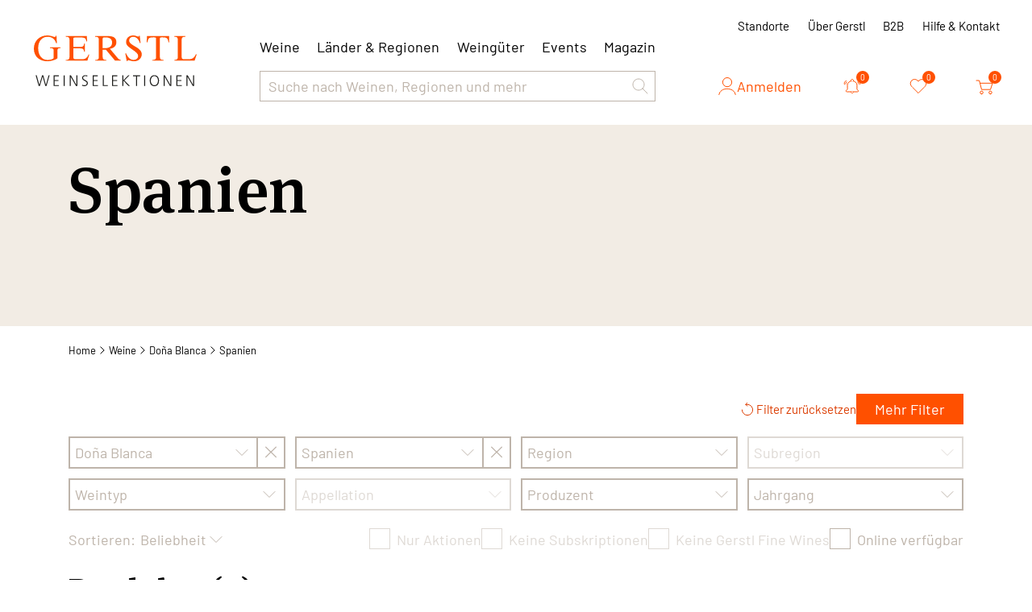

--- FILE ---
content_type: text/html; charset=utf-8
request_url: https://www.gerstl.ch/dona-blanca/spanien/c
body_size: 20774
content:
<!DOCTYPE html><html lang="de" data-critters-container><head>
  <meta charset="utf-8">
  <title>Die besten Doña Blanca-Weine aus Spanien kaufen | Gerstl Weinselektionen | Gerstl</title>
  <base href="/">
  <meta name="viewport" content="width=device-width, initial-scale=1">
  <meta name="author" content="Gerstl Weinselektionen">
  <meta name="geo.region" content="CH">
  
  <meta property="og:type" content="company">
  <meta property="og:site_name" content="Gerstl Weinselektionen">
  <meta property="og:latitude" content="47.429750">
  <meta property="og:longitude" content="8.367586">
  <meta property="og:locality" content="Spreitenbach">
  <meta property="og:street-address" content="Sandäckerstrasse 10">
  <meta property="og:region" content="Aargau">
  <meta property="og:postal-code" content="8957">
  <meta property="og:country-name" content="CH">
  <meta property="og:email" content="info@gerstl.ch">
  <meta property="og:phone_number" content="+41 58 234 22 88">
  <meta property="og:fax_number" content>

  <link rel="icon" type="image/png" sizes="32x32" href="/assets/img/favicon/favicon-32x32.png">
  <link rel="icon" type="image/png" sizes="16x16" href="/assets/img/favicon/favicon-16x16.png">
  <link rel="apple-touch-icon" type="image/png" sizes="180x180" href="/assets/img/favicon/apple-touch-icon.png">
<style>*,:before,:after{--tw-border-spacing-x: 0;--tw-border-spacing-y: 0;--tw-translate-x: 0;--tw-translate-y: 0;--tw-rotate: 0;--tw-skew-x: 0;--tw-skew-y: 0;--tw-scale-x: 1;--tw-scale-y: 1;--tw-pan-x: ;--tw-pan-y: ;--tw-pinch-zoom: ;--tw-scroll-snap-strictness: proximity;--tw-gradient-from-position: ;--tw-gradient-via-position: ;--tw-gradient-to-position: ;--tw-ordinal: ;--tw-slashed-zero: ;--tw-numeric-figure: ;--tw-numeric-spacing: ;--tw-numeric-fraction: ;--tw-ring-inset: ;--tw-ring-offset-width: 0px;--tw-ring-offset-color: #fff;--tw-ring-color: rgb(59 130 246 / .5);--tw-ring-offset-shadow: 0 0 #0000;--tw-ring-shadow: 0 0 #0000;--tw-shadow: 0 0 #0000;--tw-shadow-colored: 0 0 #0000;--tw-blur: ;--tw-brightness: ;--tw-contrast: ;--tw-grayscale: ;--tw-hue-rotate: ;--tw-invert: ;--tw-saturate: ;--tw-sepia: ;--tw-drop-shadow: ;--tw-backdrop-blur: ;--tw-backdrop-brightness: ;--tw-backdrop-contrast: ;--tw-backdrop-grayscale: ;--tw-backdrop-hue-rotate: ;--tw-backdrop-invert: ;--tw-backdrop-opacity: ;--tw-backdrop-saturate: ;--tw-backdrop-sepia: ;--tw-contain-size: ;--tw-contain-layout: ;--tw-contain-paint: ;--tw-contain-style: }*,:before,:after{box-sizing:border-box;border-width:0;border-style:solid;border-color:#e5e7eb}:before,:after{--tw-content: ""}html{line-height:1.5;-webkit-text-size-adjust:100%;-moz-tab-size:4;tab-size:4;font-family:ui-sans-serif,system-ui,sans-serif,"Apple Color Emoji","Segoe UI Emoji",Segoe UI Symbol,"Noto Color Emoji";font-feature-settings:normal;font-variation-settings:normal;-webkit-tap-highlight-color:transparent}body{margin:0;line-height:inherit}body{font-family:Barlow,sans-serif;--tw-text-opacity: 1;color:rgb(0 0 0 / var(--tw-text-opacity, 1));font-feature-settings:"tnum" on,"lnum" on}html{scroll-padding:1.25rem}@font-face{font-family:Barlow;src:url(/assets/fonts/barlow/Barlow-ExtraBold.woff2) format("woff2"),url(/assets/fonts/barlow/Barlow-ExtraBold.woff) format("woff");font-weight:700;font-style:normal;font-display:swap}@font-face{font-family:Barlow;src:url(/assets/fonts/barlow/Barlow-Black.woff2) format("woff2"),url(/assets/fonts/barlow/Barlow-Black.woff) format("woff");font-weight:900;font-style:normal;font-display:swap}@font-face{font-family:Barlow;src:url(/assets/fonts/barlow/Barlow-BlackItalic.woff2) format("woff2"),url(/assets/fonts/barlow/Barlow-BlackItalic.woff) format("woff");font-weight:900;font-style:italic;font-display:swap}@font-face{font-family:Barlow;src:url(/assets/fonts/barlow/Barlow-ExtraLight.woff2) format("woff2"),url(/assets/fonts/barlow/Barlow-ExtraLight.woff) format("woff");font-weight:200;font-style:normal;font-display:swap}@font-face{font-family:Barlow;src:url(/assets/fonts/barlow/Barlow-BoldItalic.woff2) format("woff2"),url(/assets/fonts/barlow/Barlow-BoldItalic.woff) format("woff");font-weight:700;font-style:italic;font-display:swap}@font-face{font-family:Barlow;src:url(/assets/fonts/barlow/Barlow-Bold.woff2) format("woff2"),url(/assets/fonts/barlow/Barlow-Bold.woff) format("woff");font-weight:700;font-style:normal;font-display:swap}@font-face{font-family:Barlow;src:url(/assets/fonts/barlow/Barlow-ExtraBoldItalic.woff2) format("woff2"),url(/assets/fonts/barlow/Barlow-ExtraBoldItalic.woff) format("woff");font-weight:700;font-style:italic;font-display:swap}@font-face{font-family:Barlow;src:url(/assets/fonts/barlow/Barlow-ThinItalic.woff2) format("woff2"),url(/assets/fonts/barlow/Barlow-ThinItalic.woff) format("woff");font-weight:100;font-style:italic;font-display:swap}@font-face{font-family:Barlow;src:url(/assets/fonts/barlow/Barlow-Medium.woff2) format("woff2"),url(/assets/fonts/barlow/Barlow-Medium.woff) format("woff");font-weight:500;font-style:normal;font-display:swap}@font-face{font-family:Barlow;src:url(/assets/fonts/barlow/Barlow-SemiBold.woff2) format("woff2"),url(/assets/fonts/barlow/Barlow-SemiBold.woff) format("woff");font-weight:600;font-style:normal;font-display:swap}@font-face{font-family:Barlow;src:url(/assets/fonts/barlow/Barlow-Italic.woff2) format("woff2"),url(/assets/fonts/barlow/Barlow-Italic.woff) format("woff");font-weight:400;font-style:italic;font-display:swap}@font-face{font-family:Barlow;src:url(/assets/fonts/barlow/Barlow-Thin.woff2) format("woff2"),url(/assets/fonts/barlow/Barlow-Thin.woff) format("woff");font-weight:100;font-style:normal;font-display:swap}@font-face{font-family:Barlow;src:url(/assets/fonts/barlow/Barlow-ExtraLightItalic.woff2) format("woff2"),url(/assets/fonts/barlow/Barlow-ExtraLightItalic.woff) format("woff");font-weight:200;font-style:italic;font-display:swap}@font-face{font-family:Barlow;src:url(/assets/fonts/barlow/Barlow-Regular.woff2) format("woff2"),url(/assets/fonts/barlow/Barlow-Regular.woff) format("woff");font-weight:400;font-style:normal;font-display:swap}@font-face{font-family:Barlow;src:url(/assets/fonts/barlow/Barlow-SemiBoldItalic.woff2) format("woff2"),url(/assets/fonts/barlow/Barlow-SemiBoldItalic.woff) format("woff");font-weight:600;font-style:italic;font-display:swap}@font-face{font-family:Barlow;src:url(/assets/fonts/barlow/Barlow-Light.woff2) format("woff2"),url(/assets/fonts/barlow/Barlow-Light.woff) format("woff");font-weight:300;font-style:normal;font-display:swap}@font-face{font-family:Barlow;src:url(/assets/fonts/barlow/Barlow-MediumItalic.woff2) format("woff2"),url(/assets/fonts/barlow/Barlow-MediumItalic.woff) format("woff");font-weight:500;font-style:italic;font-display:swap}@font-face{font-family:Barlow;src:url(/assets/fonts/barlow/Barlow-LightItalic.woff2) format("woff2"),url(/assets/fonts/barlow/Barlow-LightItalic.woff) format("woff");font-weight:300;font-style:italic;font-display:swap}
</style><style>*,:before,:after{--tw-border-spacing-x:0;--tw-border-spacing-y:0;--tw-translate-x:0;--tw-translate-y:0;--tw-rotate:0;--tw-skew-x:0;--tw-skew-y:0;--tw-scale-x:1;--tw-scale-y:1;--tw-pan-x: ;--tw-pan-y: ;--tw-pinch-zoom: ;--tw-scroll-snap-strictness:proximity;--tw-gradient-from-position: ;--tw-gradient-via-position: ;--tw-gradient-to-position: ;--tw-ordinal: ;--tw-slashed-zero: ;--tw-numeric-figure: ;--tw-numeric-spacing: ;--tw-numeric-fraction: ;--tw-ring-inset: ;--tw-ring-offset-width:0px;--tw-ring-offset-color:#fff;--tw-ring-color:rgb(59 130 246 / .5);--tw-ring-offset-shadow:0 0 #0000;--tw-ring-shadow:0 0 #0000;--tw-shadow:0 0 #0000;--tw-shadow-colored:0 0 #0000;--tw-blur: ;--tw-brightness: ;--tw-contrast: ;--tw-grayscale: ;--tw-hue-rotate: ;--tw-invert: ;--tw-saturate: ;--tw-sepia: ;--tw-drop-shadow: ;--tw-backdrop-blur: ;--tw-backdrop-brightness: ;--tw-backdrop-contrast: ;--tw-backdrop-grayscale: ;--tw-backdrop-hue-rotate: ;--tw-backdrop-invert: ;--tw-backdrop-opacity: ;--tw-backdrop-saturate: ;--tw-backdrop-sepia: ;--tw-contain-size: ;--tw-contain-layout: ;--tw-contain-paint: ;--tw-contain-style: }*,:before,:after{box-sizing:border-box;border-width:0;border-style:solid;border-color:#e5e7eb}:before,:after{--tw-content:""}html{line-height:1.5;-webkit-text-size-adjust:100%;-moz-tab-size:4;tab-size:4;font-family:ui-sans-serif,system-ui,sans-serif,"Apple Color Emoji","Segoe UI Emoji",Segoe UI Symbol,"Noto Color Emoji";font-feature-settings:normal;font-variation-settings:normal;-webkit-tap-highlight-color:transparent}body{margin:0;line-height:inherit}h1,h2,h3{font-size:inherit;font-weight:inherit}a{color:inherit;text-decoration:inherit}button,input{font-family:inherit;font-feature-settings:inherit;font-variation-settings:inherit;font-size:100%;font-weight:inherit;line-height:inherit;letter-spacing:inherit;color:inherit;margin:0;padding:0}button{text-transform:none}button{-webkit-appearance:button;background-color:transparent;background-image:none}[type=search]{-webkit-appearance:textfield;outline-offset:-2px}h1,h2,h3,p{margin:0}ul{list-style:none;margin:0;padding:0}input::placeholder{opacity:1;color:#9ca3af}button,[role=button]{cursor:pointer}img,svg{display:block;vertical-align:middle}img{max-width:100%;height:auto}body{font-family:Barlow,sans-serif;--tw-text-opacity:1;color:rgb(0 0 0 / var(--tw-text-opacity, 1));font-feature-settings:"tnum" on,"lnum" on}html{scroll-padding:1.25rem}.heading-display{font-family:MetaSerifPro,sans-serif;font-size:40px;font-weight:500;line-height:50px;letter-spacing:.5px}@media (min-width: 768px){.heading-display{font-size:70px;line-height:95px}}@media (min-width: 1024px){.heading-display{font-size:80px;line-height:105px}}h1{font-family:MetaSerifPro,sans-serif;font-size:2.25rem;line-height:2.5rem;font-weight:500;line-height:46px;letter-spacing:.5px}@media (min-width: 768px){h1{font-size:3.75rem;line-height:1;line-height:70px}}@media (min-width: 1024px){h1{font-size:70px;line-height:80px}}h2{font-family:MetaSerifPro,sans-serif;font-size:32px;font-weight:500;line-height:2.5rem;letter-spacing:.3px}@media (min-width: 768px){h2{font-size:40px;line-height:50px}}@media (min-width: 1024px){h2{font-size:50px;line-height:57px}}h3{font-family:MetaSerifPro,sans-serif;font-size:22px;font-weight:500;line-height:30px;letter-spacing:.3px}@media (min-width: 768px){h3{font-size:1.5rem;line-height:2rem}}@media (min-width: 1024px){h3{font-size:1.875rem;line-height:2.5rem}}@media (min-width: 1280px){h3{font-size:40px;line-height:47px}}.heading-small{font-family:MetaSerifPro,sans-serif;font-size:15px;font-weight:500;line-height:1.25rem}@media (min-width: 1024px){.heading-small{font-size:1.125rem;line-height:1.75rem;line-height:26px}}.text-semi{font-family:Barlow,sans-serif;font-size:15px;font-weight:600;line-height:1.25rem}@media (min-width: 768px){.text-semi{line-height:22px}}@media (min-width: 1024px){.text-semi{font-size:1.125rem;line-height:1.75rem;line-height:26px}}.text-general{font-family:Barlow,sans-serif;font-size:15px;font-weight:400;line-height:1.25rem}@media (min-width: 768px){.text-general{line-height:22px}}@media (min-width: 1024px){.text-general{font-size:1rem;line-height:1.5rem;line-height:26px}}@media (min-width: 1280px){.text-general{font-size:1.125rem;line-height:1.75rem}}.text-label{font-family:Barlow,sans-serif;font-size:13px;font-weight:400;line-height:1rem}@media (min-width: 1024px){.text-label{font-size:15px;line-height:22px}}.text-small{font-family:Barlow,sans-serif;font-size:13px;font-weight:400;line-height:14px}@media (min-width: 768px){.text-small{line-height:1rem}}@media (min-width: 1024px){.text-small{font-size:13px;line-height:1.25rem}}.btn-primary{font-family:Barlow,sans-serif;font-size:.875rem;line-height:1.25rem;font-weight:400;line-height:18px}@media (min-width: 768px){.btn-primary{font-size:1.125rem;line-height:1.75rem;line-height:22px}}.btn-primary{position:relative;display:flex;height:1.75rem;width:fit-content;align-items:center;justify-content:center;gap:.625rem;border-width:3px;--tw-border-opacity:1;border-color:rgb(255 80 0 / var(--tw-border-opacity, 1));--tw-bg-opacity:1;background-color:rgb(255 80 0 / var(--tw-bg-opacity, 1));padding-left:1.25rem;padding-right:1.25rem;--tw-text-opacity:1;color:rgb(255 255 255 / var(--tw-text-opacity, 1))}.btn-primary:hover{--tw-border-opacity:1;border-color:rgb(220 60 0 / var(--tw-border-opacity, 1));--tw-bg-opacity:1;background-color:rgb(220 60 0 / var(--tw-bg-opacity, 1))}.btn-primary:focus{--tw-border-opacity:1;border-color:rgb(255 80 0 / var(--tw-border-opacity, 1))}@media (min-width: 640px){.btn-primary{height:38px}}.btn-count{font-family:Barlow,sans-serif;font-size:.875rem;line-height:1.25rem;font-weight:400;line-height:18px}@media (min-width: 768px){.btn-count{font-size:1.125rem;line-height:1.75rem;line-height:22px}}.btn-count{position:relative;display:flex;height:38px;width:38px;align-items:center;justify-content:center;border-radius:9999px;background-color:transparent;--tw-text-opacity:1;color:rgb(255 80 0 / var(--tw-text-opacity, 1));transition-property:all;transition-timing-function:cubic-bezier(.4,0,.2,1);transition-duration:.3s}.btn-count:hover{--tw-bg-opacity:1;background-color:rgb(242 236 228 / var(--tw-bg-opacity, 1))}.btn-count>span{position:absolute;top:0;right:-.125rem;display:flex;height:1rem;width:1rem;align-items:center;justify-content:center;border-radius:9999px;--tw-bg-opacity:1;background-color:rgb(255 80 0 / var(--tw-bg-opacity, 1));font-size:11px;--tw-text-opacity:1;color:rgb(255 255 255 / var(--tw-text-opacity, 1))}.btn-count svg{fill:#fff;transition-property:all;transition-timing-function:cubic-bezier(.4,0,.2,1);transition-duration:.3s}.btn-count:hover svg{fill:#ff5000}.btn-count:focus svg{fill:#dc3c00}.btn-cart{font-family:Barlow,sans-serif;font-size:.875rem;line-height:1.25rem;font-weight:400;line-height:18px}@media (min-width: 768px){.btn-cart{font-size:1.125rem;line-height:1.75rem;line-height:22px}}.btn-cart{display:flex;height:1.75rem;width:2rem;align-items:center;justify-content:center;border-width:3px;--tw-border-opacity:1;border-color:rgb(255 80 0 / var(--tw-border-opacity, 1));--tw-bg-opacity:1;background-color:rgb(255 80 0 / var(--tw-bg-opacity, 1));--tw-text-opacity:1;color:rgb(255 255 255 / var(--tw-text-opacity, 1));transition-property:all;transition-timing-function:cubic-bezier(.4,0,.2,1);transition-duration:.3s}.btn-cart:hover{--tw-border-opacity:1;border-color:rgb(220 60 0 / var(--tw-border-opacity, 1));--tw-bg-opacity:1;background-color:rgb(220 60 0 / var(--tw-bg-opacity, 1))}.btn-cart:focus{--tw-border-opacity:1;border-color:rgb(255 80 0 / var(--tw-border-opacity, 1))}@media (min-width: 768px){.btn-cart{height:2.25rem;width:2.25rem}}.btn-cart svg{position:relative;top:-1px;left:-1px;fill:transparent}.btn-user{font-family:Barlow,sans-serif;font-size:.875rem;line-height:1.25rem;font-weight:400;line-height:18px}@media (min-width: 768px){.btn-user{font-size:1.125rem;line-height:1.75rem;line-height:22px}}.btn-user{display:flex;align-items:center;gap:.625rem;--tw-text-opacity:1;color:rgb(255 80 0 / var(--tw-text-opacity, 1));transition-property:all;transition-timing-function:cubic-bezier(.4,0,.2,1);transition-duration:.15s}.btn-user:hover{--tw-text-opacity:1;color:rgb(220 60 0 / var(--tw-text-opacity, 1))}.btn-heart{--tw-text-opacity:1;color:rgb(255 80 0 / var(--tw-text-opacity, 1))}.btn-heart:hover{fill:#ff5000}.btn-heart svg{transition-property:all;transition-timing-function:cubic-bezier(.4,0,.2,1);transition-duration:.15s}.btn-heart:hover svg{--tw-text-opacity:1;color:rgb(255 80 0 / var(--tw-text-opacity, 1))}.btn-heart:hover svg:hover{fill:#ff5000}.link-general{cursor:pointer;--tw-text-opacity:1;color:rgb(220 60 0 / var(--tw-text-opacity, 1));transition-property:all;transition-timing-function:cubic-bezier(.4,0,.2,1);transition-duration:.15s}.link-general:hover{--tw-text-opacity:1;color:rgb(255 80 0 / var(--tw-text-opacity, 1))}.nav-link-label{font-family:Barlow,sans-serif;font-size:13px;font-weight:400;line-height:1rem}@media (min-width: 1024px){.nav-link-label{font-size:15px;line-height:22px}}.nav-link-label{background-color:transparent;--tw-text-opacity:1;color:rgb(0 0 0 / var(--tw-text-opacity, 1));transition-property:all;transition-timing-function:cubic-bezier(.4,0,.2,1);transition-duration:.15s}.nav-link-label:hover{--tw-text-opacity:1;color:rgb(255 80 0 / var(--tw-text-opacity, 1))}.nav-link-label:active{--tw-text-opacity:1;color:rgb(220 60 0 / var(--tw-text-opacity, 1))}.nav-link{font-family:Barlow,sans-serif;font-size:15px;font-weight:400;line-height:1.25rem}@media (min-width: 768px){.nav-link{line-height:22px}}@media (min-width: 1024px){.nav-link{font-size:1rem;line-height:1.5rem;line-height:26px}}@media (min-width: 1280px){.nav-link{font-size:1.125rem;line-height:1.75rem}}.nav-link{--tw-text-opacity:1;color:rgb(0 0 0 / var(--tw-text-opacity, 1));transition-property:all;transition-timing-function:cubic-bezier(.4,0,.2,1);transition-duration:.15s}.nav-link:hover{--tw-text-opacity:1;color:rgb(255 80 0 / var(--tw-text-opacity, 1))}.nav-link:active{--tw-text-opacity:1;color:rgb(220 60 0 / var(--tw-text-opacity, 1))}.mob-nav{position:relative;display:flex;height:100%;flex-direction:column;padding:1.25rem .625rem;transition-property:all;transition-timing-function:cubic-bezier(.4,0,.2,1);transition-duration:.5s}@media (min-width: 768px){.mob-nav{display:none}}.mobile-links{visibility:hidden;position:absolute;top:100%;left:0;right:0;z-index:50;height:calc(100vh - 80px);max-height:0px;transform-origin:top;--tw-scale-y:0;transform:translate(var(--tw-translate-x),var(--tw-translate-y)) rotate(var(--tw-rotate)) skew(var(--tw-skew-x)) skewY(var(--tw-skew-y)) scaleX(var(--tw-scale-x)) scaleY(var(--tw-scale-y));overflow:auto;--tw-bg-opacity:1;background-color:rgb(255 255 255 / var(--tw-bg-opacity, 1));padding-bottom:2.5rem;opacity:0;transition-property:all;transition-timing-function:cubic-bezier(.4,0,.2,1);transition-duration:.3s}.search-result{visibility:hidden;position:absolute;top:100%;left:0;right:0;z-index:50;height:calc(100vh - 80px);max-height:0px;transform-origin:top;--tw-scale-y:0;transform:translate(var(--tw-translate-x),var(--tw-translate-y)) rotate(var(--tw-rotate)) skew(var(--tw-skew-x)) skewY(var(--tw-skew-y)) scaleX(var(--tw-scale-x)) scaleY(var(--tw-scale-y));overflow:auto;--tw-bg-opacity:1;background-color:rgb(255 255 255 / var(--tw-bg-opacity, 1));padding-bottom:2.5rem;opacity:0;transition-property:all;transition-timing-function:cubic-bezier(.4,0,.2,1);transition-duration:.3s}.search{position:relative;height:2rem;width:100%;max-width:680px}@media (min-width: 1280px){.search{height:2.5rem}}.search input{font-family:Barlow,sans-serif;font-size:15px;font-weight:400;line-height:1.25rem}@media (min-width: 768px){.search input{line-height:22px}}@media (min-width: 1024px){.search input{font-size:1rem;line-height:1.5rem;line-height:26px}}@media (min-width: 1280px){.search input{font-size:1.125rem;line-height:1.75rem}}.search input{height:100%;width:100%;appearance:none;border-width:1px;--tw-border-opacity:1;border-color:rgb(190 180 170 / var(--tw-border-opacity, 1));padding-left:.625rem;padding-right:.625rem;--tw-text-opacity:1;color:rgb(190 180 170 / var(--tw-text-opacity, 1));outline:2px solid transparent;outline-offset:2px}.search input::placeholder{color:currentColor}.search input:focus{--tw-border-opacity:1;border-color:rgb(0 0 0 / var(--tw-border-opacity, 1));--tw-text-opacity:1;color:rgb(0 0 0 / var(--tw-text-opacity, 1))}.search input:active{--tw-border-opacity:1;border-color:rgb(0 0 0 / var(--tw-border-opacity, 1));--tw-text-opacity:1;color:rgb(0 0 0 / var(--tw-text-opacity, 1))}.text-input{font-family:Barlow,sans-serif;font-size:15px;font-weight:400;line-height:1.25rem}@media (min-width: 768px){.text-input{line-height:22px}}@media (min-width: 1024px){.text-input{font-size:1rem;line-height:1.5rem;line-height:26px}}@media (min-width: 1280px){.text-input{font-size:1.125rem;line-height:1.75rem}}.text-input{height:1.75rem;width:100%;border-radius:0;border-width:2px;--tw-border-opacity:1;border-color:rgb(190 180 170 / var(--tw-border-opacity, 1));padding-left:.625rem;padding-right:.625rem;--tw-text-opacity:1;color:rgb(190 180 170 / var(--tw-text-opacity, 1));outline:2px solid transparent;outline-offset:2px}.text-input::placeholder{color:currentColor}.text-input:focus{--tw-border-opacity:1;border-color:rgb(0 0 0 / var(--tw-border-opacity, 1));--tw-text-opacity:1;color:rgb(0 0 0 / var(--tw-text-opacity, 1))}.text-input:active{--tw-border-opacity:1;border-color:rgb(0 0 0 / var(--tw-border-opacity, 1));--tw-text-opacity:1;color:rgb(0 0 0 / var(--tw-text-opacity, 1))}@media (min-width: 640px){.text-input{height:2.5rem}}.bread-crumb{display:flex;flex-wrap:wrap;align-items:center;column-gap:.375rem;row-gap:.625rem}.bread-crumb li a{font-family:Barlow,sans-serif;font-size:13px;font-weight:400;line-height:14px}@media (min-width: 768px){.bread-crumb li a{line-height:1rem}}@media (min-width: 1024px){.bread-crumb li a{font-size:13px;line-height:1.25rem}}.bread-crumb li a{white-space:nowrap}.bread-crumb li a:first-letter{text-transform:uppercase}.pagination{margin-left:auto;margin-right:auto;display:flex;height:1.75rem;width:fit-content;align-items:center;justify-content:center;gap:15px}.pagination li a{font-family:Barlow,sans-serif;font-size:15px;font-weight:400;line-height:1.25rem}@media (min-width: 768px){.pagination li a{line-height:22px}}@media (min-width: 1024px){.pagination li a{font-size:1rem;line-height:1.5rem;line-height:26px}}@media (min-width: 1280px){.pagination li a{font-size:1.125rem;line-height:1.75rem}}.pagination li a{--tw-text-opacity:1;color:rgb(190 180 170 / var(--tw-text-opacity, 1))}.pagination li .active{--tw-text-opacity:1 !important;color:rgb(0 0 0 / var(--tw-text-opacity, 1))!important}.counter-btn{display:grid;height:100%;width:100%;max-width:103px;grid-template-columns:repeat(3,minmax(0,1fr));overflow:hidden;border-width:1px;--tw-border-opacity:1;border-color:rgb(190 180 170 / var(--tw-border-opacity, 1))}@media (min-width: 768px){.counter-btn{max-height:38px;max-width:126px}}.counter-btn :not(:last-child){height:100%;width:100%;border-right-width:1px;--tw-border-opacity:1;border-color:rgb(190 180 170 / var(--tw-border-opacity, 1))}.counter-btn button{display:flex;height:100%;width:100%;align-items:center;justify-content:center}.counter-btn button svg{--tw-text-opacity:1;color:rgb(190 180 170 / var(--tw-text-opacity, 1))}.counter-btn input{display:flex;max-height:100%;align-items:center;justify-content:center;border-radius:0;text-align:center;outline:2px solid transparent;outline-offset:2px;-moz-appearance:textfield;--webkit-appearance:none}.counter-btn input::-webkit-outer-spin-button,.counter-btn input::-webkit-inner-spin-button{-webkit-appearance:none}.counter-btn button.active:hover{--tw-bg-opacity:1;background-color:rgb(242 236 228 / var(--tw-bg-opacity, 1))}.counter-btn button.active svg{--tw-text-opacity:1;color:rgb(0 0 0 / var(--tw-text-opacity, 1))}main>*>*{margin-left:auto;margin-right:auto;display:block;width:100%;max-width:1150px;padding-left:.625rem;padding-right:.625rem}@media (min-width: 768px){main>*>*{padding-left:1.25rem;padding-right:1.25rem}}input[type=search]::-webkit-search-decoration,input[type=search]::-webkit-search-cancel-button,input[type=search]::-webkit-search-results-button,input[type=search]::-webkit-search-results-decoration{-webkit-appearance:none}.filter-reset{cursor:pointer;--tw-text-opacity:1;color:rgb(220 60 0 / var(--tw-text-opacity, 1));transition-property:all;transition-timing-function:cubic-bezier(.4,0,.2,1);transition-duration:.15s}.filter-reset:hover{--tw-text-opacity:1;color:rgb(255 80 0 / var(--tw-text-opacity, 1))}.filter-reset{display:flex;cursor:pointer;align-items:center;gap:.25rem;font-family:Barlow,sans-serif;font-size:15px;font-weight:400;transition-property:all;transition-timing-function:cubic-bezier(.4,0,.2,1);transition-duration:.15s}@media (min-width: 1024px){.filter-reset{line-height:22px}}g-icon-v3{display:block}g-icon-v3.fill svg{display:block;width:100%!important;height:100%!important}.fixed{position:fixed}.absolute{position:absolute}.relative{position:relative}.inset-0{inset:0}.left-2{left:.5rem}.right-0{right:0}.top-0{top:0}.top-5{top:1.25rem}.top-full{top:100%}.z-10{z-index:10}.z-20{z-index:20}.z-50{z-index:50}.z-\[100\]{z-index:100}.order-1{order:1}.order-2{order:2}.col-span-10{grid-column:span 10 / span 10}.col-span-2{grid-column:span 2 / span 2}.col-span-3{grid-column:span 3 / span 3}.col-span-full{grid-column:1 / -1}.mx-0\.5{margin-left:.125rem;margin-right:.125rem}.mx-auto{margin-left:auto;margin-right:auto}.-ml-5{margin-left:-1.25rem}.mb-1{margin-bottom:.25rem}.mb-1\.5{margin-bottom:.375rem}.mb-2{margin-bottom:.5rem}.mb-2\.5{margin-bottom:.625rem}.mb-3{margin-bottom:.75rem}.mb-5{margin-bottom:1.25rem}.mb-7{margin-bottom:1.75rem}.mb-\[15px\]{margin-bottom:15px}.mb-\[30px\]{margin-bottom:30px}.ml-5{margin-left:1.25rem}.ml-auto{margin-left:auto}.mr-10{margin-right:2.5rem}.mr-2\.5{margin-right:.625rem}.mr-5{margin-right:1.25rem}.mt-11{margin-top:2.75rem}.mt-2{margin-top:.5rem}.mt-2\.5{margin-top:.625rem}.mt-3{margin-top:.75rem}.mt-4{margin-top:1rem}.mt-5{margin-top:1.25rem}.mt-6{margin-top:1.5rem}.mt-\[30px\]{margin-top:30px}.mt-auto{margin-top:auto}.\!line-clamp-1{overflow:hidden!important;display:-webkit-box!important;-webkit-box-orient:vertical!important;-webkit-line-clamp:1!important}.\!line-clamp-3{overflow:hidden!important;display:-webkit-box!important;-webkit-box-orient:vertical!important;-webkit-line-clamp:3!important}.block{display:block}.flex{display:flex}.grid{display:grid}.hidden{display:none}.aspect-square{aspect-ratio:1 / 1}.h-10{height:2.5rem}.h-20{height:5rem}.h-3{height:.75rem}.h-5{height:1.25rem}.h-8{height:2rem}.h-\[130px\]{height:130px}.h-\[150px\]{height:150px}.h-\[1lh\]{height:1lh}.h-auto{height:auto}.h-full{height:100%}.min-h-\[40px\]{min-height:40px}.min-h-full{min-height:100%}.w-11{width:2.75rem}.w-3{width:.75rem}.w-5{width:1.25rem}.w-6{width:1.5rem}.w-\[18px\]{width:18px}.w-auto{width:auto}.w-full{width:100%}.\!max-w-\[230px\]{max-width:230px!important}.max-w-\[100px\]{max-width:100px}.max-w-\[130px\]{max-width:130px}.max-w-\[140px\]{max-width:140px}.max-w-\[1520px\]{max-width:1520px}.max-w-\[265px\]{max-width:265px}.max-w-\[275px\]{max-width:275px}.max-w-\[325px\]{max-width:325px}.max-w-\[350px\]{max-width:350px}.max-w-\[520px\]{max-width:520px}.max-w-\[590px\]{max-width:590px}.max-w-\[680px\]{max-width:680px}.max-w-\[785px\]{max-width:785px}.max-w-content{max-width:1150px}.max-w-screen-2xl{max-width:1536px}.flex-1{flex:1 1 0%}.shrink-0{flex-shrink:0}.cursor-pointer{cursor:pointer}.select-none{-webkit-user-select:none;user-select:none}.grid-cols-1{grid-template-columns:repeat(1,minmax(0,1fr))}.grid-cols-12{grid-template-columns:repeat(12,minmax(0,1fr))}.grid-cols-2{grid-template-columns:repeat(2,minmax(0,1fr))}.grid-cols-\[100px\,1fr\]{grid-template-columns:100px 1fr}.grid-cols-\[114px\,1fr\]{grid-template-columns:114px 1fr}.grid-cols-\[minmax\(170px\,205px\)\,minmax\(200px\,1fr\)\,minmax\(200px\,350px\)\]{grid-template-columns:minmax(170px,205px) minmax(200px,1fr) minmax(200px,350px)}.grid-cols-\[minmax\(55px\,65px\)\,minmax\(100px\,1fr\)\,minmax\(50px\,75px\)\]{grid-template-columns:minmax(55px,65px) minmax(100px,1fr) minmax(50px,75px)}.grid-rows-\[max-content\,1fr\]{grid-template-rows:max-content 1fr}.flex-col{flex-direction:column}.flex-col-reverse{flex-direction:column-reverse}.flex-wrap{flex-wrap:wrap}.items-start{align-items:flex-start}.items-end{align-items:flex-end}.items-center{align-items:center}.justify-start{justify-content:flex-start}.justify-end{justify-content:flex-end}.justify-center{justify-content:center}.justify-between{justify-content:space-between}.gap-1{gap:.25rem}.gap-1\.5{gap:.375rem}.gap-2{gap:.5rem}.gap-2\.5{gap:.625rem}.gap-3{gap:.75rem}.gap-3\.5{gap:.875rem}.gap-4{gap:1rem}.gap-5{gap:1.25rem}.gap-6{gap:1.5rem}.gap-7{gap:1.75rem}.gap-8{gap:2rem}.gap-\[30px\]{gap:30px}.gap-y-4{row-gap:1rem}.overflow-hidden{overflow:hidden}.truncate{overflow:hidden;text-overflow:ellipsis;white-space:nowrap}.whitespace-nowrap{white-space:nowrap}.border-b{border-bottom-width:1px}.\!border-none{border-style:none!important}.border-bkg-secondary{--tw-border-opacity:1;border-color:rgb(190 180 170 / var(--tw-border-opacity, 1))}.bg-bkg-primary{--tw-bg-opacity:1;background-color:rgb(242 236 228 / var(--tw-bg-opacity, 1))}.bg-secondary{--tw-bg-opacity:1;background-color:rgb(242 236 228 / var(--tw-bg-opacity, 1))}.bg-white{--tw-bg-opacity:1;background-color:rgb(255 255 255 / var(--tw-bg-opacity, 1))}.bg-cover{background-size:cover}.bg-center{background-position:center}.bg-no-repeat{background-repeat:no-repeat}.object-contain{object-fit:contain}.px-10{padding-left:2.5rem;padding-right:2.5rem}.px-2{padding-left:.5rem;padding-right:.5rem}.px-2\.5{padding-left:.625rem;padding-right:.625rem}.py-0\.5{padding-top:.125rem;padding-bottom:.125rem}.py-2{padding-top:.5rem;padding-bottom:.5rem}.py-2\.5{padding-top:.625rem;padding-bottom:.625rem}.py-3\.5{padding-top:.875rem;padding-bottom:.875rem}.py-5{padding-top:1.25rem;padding-bottom:1.25rem}.pb-7{padding-bottom:1.75rem}.pl-2{padding-left:.5rem}.pl-5{padding-left:1.25rem}.pr-8{padding-right:2rem}.pt-2\.5{padding-top:.625rem}.text-center{text-align:center}.text-lg{font-size:1.125rem;line-height:1.75rem}.leading-6{line-height:1.5rem}.text-bkg-secondary{--tw-text-opacity:1;color:rgb(190 180 170 / var(--tw-text-opacity, 1))}.text-black{--tw-text-opacity:1;color:rgb(0 0 0 / var(--tw-text-opacity, 1))}.text-primary{--tw-text-opacity:1;color:rgb(255 80 0 / var(--tw-text-opacity, 1))}.text-white{--tw-text-opacity:1;color:rgb(255 255 255 / var(--tw-text-opacity, 1))}.shadow-card{--tw-shadow:0px 1px 3px rgba(0, 0, 0, .15);--tw-shadow-colored:0px 1px 3px var(--tw-shadow-color);box-shadow:var(--tw-ring-offset-shadow, 0 0 #0000),var(--tw-ring-shadow, 0 0 #0000),var(--tw-shadow)}.shadow-mobile-top{--tw-shadow:0px 1px 10px 0px rgba(0, 0, 0, .1);--tw-shadow-colored:0px 1px 10px 0px var(--tw-shadow-color);box-shadow:var(--tw-ring-offset-shadow, 0 0 #0000),var(--tw-ring-shadow, 0 0 #0000),var(--tw-shadow)}.transition-all{transition-property:all;transition-timing-function:cubic-bezier(.4,0,.2,1);transition-duration:.15s}.duration-500{transition-duration:.5s}.hover\:text-orange-primary:hover{--tw-text-opacity:1;color:rgb(255 80 0 / var(--tw-text-opacity, 1))}.hover\:shadow-card-hover:hover{--tw-shadow:0px 1px 15px rgba(0, 0, 0, .15);--tw-shadow-colored:0px 1px 15px var(--tw-shadow-color);box-shadow:var(--tw-ring-offset-shadow, 0 0 #0000),var(--tw-ring-shadow, 0 0 #0000),var(--tw-shadow)}@media (min-width: 450px){.xs\:max-w-full{max-width:100%}.xs\:grid-cols-\[180px\,1fr\]{grid-template-columns:180px 1fr}.xs\:gap-5{gap:1.25rem}}@media (min-width: 640px){.sm\:col-span-1{grid-column:span 1 / span 1}.sm\:mx-0{margin-left:0;margin-right:0}.sm\:mt-4{margin-top:1rem}.sm\:block{display:block}.sm\:flex{display:flex}.sm\:h-\[250px\]{height:250px}.sm\:w-\[10\%\]{width:10%}.sm\:max-w-\[200px\]{max-width:200px}.sm\:grid-cols-3{grid-template-columns:repeat(3,minmax(0,1fr))}.sm\:justify-end{justify-content:flex-end}.sm\:gap-3{gap:.75rem}.sm\:gap-4{gap:1rem}.sm\:gap-6{gap:1.5rem}.sm\:gap-\[30px\]{gap:30px}.sm\:p-10{padding:2.5rem}.sm\:px-10{padding-left:2.5rem;padding-right:2.5rem}.sm\:px-5{padding-left:1.25rem;padding-right:1.25rem}.sm\:py-7{padding-top:1.75rem;padding-bottom:1.75rem}.sm\:py-9{padding-top:2.25rem;padding-bottom:2.25rem}.sm\:pb-0{padding-bottom:0}}@media (min-width: 768px){.md\:static{position:static}.md\:right-6{right:1.5rem}.md\:mb-4{margin-bottom:1rem}.md\:mt-3{margin-top:.75rem}.md\:mt-4{margin-top:1rem}.md\:\!line-clamp-2{overflow:hidden!important;display:-webkit-box!important;-webkit-box-orient:vertical!important;-webkit-line-clamp:2!important}.md\:block{display:block}.md\:grid{display:grid}.md\:hidden{display:none}.md\:h-4{height:1rem}.md\:h-\[130px\]{height:130px}.md\:w-4{width:1rem}.md\:w-full{width:100%}.md\:max-w-\[130px\]{max-width:130px}.md\:grid-cols-3{grid-template-columns:repeat(3,minmax(0,1fr))}.md\:grid-cols-4{grid-template-columns:repeat(4,minmax(0,1fr))}.md\:flex-row{flex-direction:row}.md\:items-center{align-items:center}.md\:justify-between{justify-content:space-between}.md\:gap-5{gap:1.25rem}.md\:py-5{padding-top:1.25rem;padding-bottom:1.25rem}.md\:pb-0{padding-bottom:0}.md\:pt-5{padding-top:1.25rem}}@media (min-width: 1024px){.lg\:relative{position:relative}.lg\:mb-\[60px\]{margin-bottom:60px}.lg\:mt-\[60px\]{margin-top:60px}.lg\:h-\[220px\]{height:220px}.lg\:grid-cols-\[minmax\(50px\,75px\)\,minmax\(90px\,1fr\)\,minmax\(60px\,85px\)\]{grid-template-columns:minmax(50px,75px) minmax(90px,1fr) minmax(60px,85px)}.lg\:gap-3{gap:.75rem}.lg\:p-5{padding:1.25rem}.lg\:pl-5{padding-left:1.25rem}}@media (min-width: 1280px){.xl\:order-1{order:1}.xl\:order-2{order:2}.xl\:col-span-1{grid-column:span 1 / span 1}.xl\:col-span-2{grid-column:span 2 / span 2}.xl\:row-span-2{grid-row:span 2 / span 2}.xl\:ml-0{margin-left:0}.xl\:mt-0{margin-top:0}.xl\:block{display:block}.xl\:grid{display:grid}.xl\:h-\[83px\]{height:83px}.xl\:h-auto{height:auto}.xl\:w-full{width:100%}.xl\:max-w-full{max-width:100%}.xl\:grid-cols-\[minmax\(130px\,210px\)\,minmax\(160px\,190px\)\,minmax\(230px\,1fr\)\]{grid-template-columns:minmax(130px,210px) minmax(160px,190px) minmax(230px,1fr)}.xl\:grid-cols-\[minmax\(170px\,205px\)\,minmax\(300px\,1fr\)\,minmax\(170px\,350px\)\]{grid-template-columns:minmax(170px,205px) minmax(300px,1fr) minmax(170px,350px)}.xl\:grid-cols-\[minmax\(440px\,1fr\)\,minmax\(270px\,500px\)\]{grid-template-columns:minmax(440px,1fr) minmax(270px,500px)}.xl\:gap-2{gap:.5rem}.xl\:gap-x-\[77px\]{column-gap:77px}.xl\:pt-5{padding-top:1.25rem}.xl\:text-lg{font-size:1.125rem;line-height:1.75rem}}@media (min-width: 1350px){.laptop\:gap-\[50px\]{gap:50px}.laptop\:gap-\[70px\]{gap:70px}}@media (min-width: 1536px){.\32xl\:grid-cols-3{grid-template-columns:repeat(3,minmax(0,1fr))}}@font-face{font-family:MetaSerifPro;src:url(/assets/fonts/meta-serif/MetaSerifPro-LightItalic.woff2) format("woff2"),url(/assets/fonts/meta-serif/MetaSerifPro-LightItalic.woff) format("woff");font-weight:300;font-style:italic;font-display:swap}@font-face{font-family:MetaSerifPro;src:url(/assets/fonts/meta-serif/MetaSerifPro-Medium.woff2) format("woff2"),url(/assets/fonts/meta-serif/MetaSerifPro-Medium.woff) format("woff");font-weight:500;font-style:normal;font-display:swap}@font-face{font-family:MetaSerifPro;src:url(/assets/fonts/meta-serif/MetaSerifPro-Black.woff2) format("woff2"),url(/assets/fonts/meta-serif/MetaSerifPro-Black.woff) format("woff");font-weight:900;font-style:normal;font-display:swap}@font-face{font-family:MetaSerifPro;src:url(/assets/fonts/meta-serif/MetaSerifPro-BlackItalic.woff2) format("woff2"),url(/assets/fonts/meta-serif/MetaSerifPro-BlackItalic.woff) format("woff");font-weight:900;font-style:italic;font-display:swap}@font-face{font-family:MetaSerifPro;src:url(/assets/fonts/meta-serif/MetaSerifPro-Extrabold.woff2) format("woff2"),url(/assets/fonts/meta-serif/MetaSerifPro-Extrabold.woff) format("woff");font-weight:700;font-style:normal;font-display:swap}@font-face{font-family:MetaSerifPro;src:url(/assets/fonts/meta-serif/MetaSerifPro-MediumItalic.woff2) format("woff2"),url(/assets/fonts/meta-serif/MetaSerifPro-MediumItalic.woff) format("woff");font-weight:500;font-style:italic;font-display:swap}@font-face{font-family:MetaSerifPro;src:url(/assets/fonts/meta-serif/MetaSerifPro-Bold.woff2) format("woff2"),url(/assets/fonts/meta-serif/MetaSerifPro-Bold.woff) format("woff");font-weight:700;font-style:normal;font-display:swap}@font-face{font-family:MetaSerifPro;src:url(/assets/fonts/meta-serif/MetaSerifPro-ExtraboldItalic.woff2) format("woff2"),url(/assets/fonts/meta-serif/MetaSerifPro-ExtraboldItalic.woff) format("woff");font-weight:700;font-style:italic;font-display:swap}@font-face{font-family:MetaSerifPro;src:url(/assets/fonts/meta-serif/MetaSerifPro-Light.woff2) format("woff2"),url(/assets/fonts/meta-serif/MetaSerifPro-Light.woff) format("woff");font-weight:300;font-style:normal;font-display:swap}@font-face{font-family:MetaSerifPro;src:url(/assets/fonts/meta-serif/MetaSerifPro-BoldItalic.woff2) format("woff2"),url(/assets/fonts/meta-serif/MetaSerifPro-BoldItalic.woff) format("woff");font-weight:700;font-style:italic;font-display:swap}@font-face{font-family:Barlow;src:url(/assets/fonts/barlow/Barlow-ExtraBold.woff2) format("woff2"),url(/assets/fonts/barlow/Barlow-ExtraBold.woff) format("woff");font-weight:700;font-style:normal;font-display:swap}@font-face{font-family:Barlow;src:url(/assets/fonts/barlow/Barlow-Black.woff2) format("woff2"),url(/assets/fonts/barlow/Barlow-Black.woff) format("woff");font-weight:900;font-style:normal;font-display:swap}@font-face{font-family:Barlow;src:url(/assets/fonts/barlow/Barlow-BlackItalic.woff2) format("woff2"),url(/assets/fonts/barlow/Barlow-BlackItalic.woff) format("woff");font-weight:900;font-style:italic;font-display:swap}@font-face{font-family:Barlow;src:url(/assets/fonts/barlow/Barlow-ExtraLight.woff2) format("woff2"),url(/assets/fonts/barlow/Barlow-ExtraLight.woff) format("woff");font-weight:200;font-style:normal;font-display:swap}@font-face{font-family:Barlow;src:url(/assets/fonts/barlow/Barlow-BoldItalic.woff2) format("woff2"),url(/assets/fonts/barlow/Barlow-BoldItalic.woff) format("woff");font-weight:700;font-style:italic;font-display:swap}@font-face{font-family:Barlow;src:url(/assets/fonts/barlow/Barlow-Bold.woff2) format("woff2"),url(/assets/fonts/barlow/Barlow-Bold.woff) format("woff");font-weight:700;font-style:normal;font-display:swap}@font-face{font-family:Barlow;src:url(/assets/fonts/barlow/Barlow-ExtraBoldItalic.woff2) format("woff2"),url(/assets/fonts/barlow/Barlow-ExtraBoldItalic.woff) format("woff");font-weight:700;font-style:italic;font-display:swap}@font-face{font-family:Barlow;src:url(/assets/fonts/barlow/Barlow-ThinItalic.woff2) format("woff2"),url(/assets/fonts/barlow/Barlow-ThinItalic.woff) format("woff");font-weight:100;font-style:italic;font-display:swap}@font-face{font-family:Barlow;src:url(/assets/fonts/barlow/Barlow-Medium.woff2) format("woff2"),url(/assets/fonts/barlow/Barlow-Medium.woff) format("woff");font-weight:500;font-style:normal;font-display:swap}@font-face{font-family:Barlow;src:url(/assets/fonts/barlow/Barlow-SemiBold.woff2) format("woff2"),url(/assets/fonts/barlow/Barlow-SemiBold.woff) format("woff");font-weight:600;font-style:normal;font-display:swap}@font-face{font-family:Barlow;src:url(/assets/fonts/barlow/Barlow-Italic.woff2) format("woff2"),url(/assets/fonts/barlow/Barlow-Italic.woff) format("woff");font-weight:400;font-style:italic;font-display:swap}@font-face{font-family:Barlow;src:url(/assets/fonts/barlow/Barlow-Thin.woff2) format("woff2"),url(/assets/fonts/barlow/Barlow-Thin.woff) format("woff");font-weight:100;font-style:normal;font-display:swap}@font-face{font-family:Barlow;src:url(/assets/fonts/barlow/Barlow-ExtraLightItalic.woff2) format("woff2"),url(/assets/fonts/barlow/Barlow-ExtraLightItalic.woff) format("woff");font-weight:200;font-style:italic;font-display:swap}@font-face{font-family:Barlow;src:url(/assets/fonts/barlow/Barlow-Regular.woff2) format("woff2"),url(/assets/fonts/barlow/Barlow-Regular.woff) format("woff");font-weight:400;font-style:normal;font-display:swap}@font-face{font-family:Barlow;src:url(/assets/fonts/barlow/Barlow-SemiBoldItalic.woff2) format("woff2"),url(/assets/fonts/barlow/Barlow-SemiBoldItalic.woff) format("woff");font-weight:600;font-style:italic;font-display:swap}@font-face{font-family:Barlow;src:url(/assets/fonts/barlow/Barlow-Light.woff2) format("woff2"),url(/assets/fonts/barlow/Barlow-Light.woff) format("woff");font-weight:300;font-style:normal;font-display:swap}@font-face{font-family:Barlow;src:url(/assets/fonts/barlow/Barlow-MediumItalic.woff2) format("woff2"),url(/assets/fonts/barlow/Barlow-MediumItalic.woff) format("woff");font-weight:500;font-style:italic;font-display:swap}@font-face{font-family:Barlow;src:url(/assets/fonts/barlow/Barlow-LightItalic.woff2) format("woff2"),url(/assets/fonts/barlow/Barlow-LightItalic.woff) format("woff");font-weight:300;font-style:italic;font-display:swap}</style><link rel="stylesheet" href="styles.IFPBXOJU.css" media="print" onload="this.media='all'"><noscript><link rel="stylesheet" href="styles.IFPBXOJU.css"></noscript><link rel="modulepreload" href="chunk-RZBE3QDI.js"><link rel="modulepreload" href="chunk-EBMRNLF7.js"><link rel="modulepreload" href="chunk-LV72KBXI.js"><link rel="modulepreload" href="chunk-X2IUFCPB.js"><link rel="modulepreload" href="chunk-SOAR6H5Q.js"><link rel="modulepreload" href="chunk-N7YFXR6O.js"><link rel="modulepreload" href="chunk-D63VJRAQ.js"><link rel="modulepreload" href="chunk-WEUNYWSR.js"><link rel="modulepreload" href="chunk-ZCX3WLHG.js"><link rel="modulepreload" href="chunk-NZXC5NU6.js"><link rel="modulepreload" href="chunk-SP6EITDZ.js"><link rel="modulepreload" href="chunk-KN4KDDVM.js"><link rel="modulepreload" href="chunk-ENGWBXEG.js"><link rel="modulepreload" href="chunk-U6JVSCZN.js"><link rel="modulepreload" href="chunk-ASR3HEMT.js"><link rel="modulepreload" href="chunk-OTVBO4MM.js"><link rel="modulepreload" href="chunk-X5JQ2TP3.js"><link rel="modulepreload" href="chunk-XY6Z7SFK.js"><link rel="modulepreload" href="chunk-JDY5RBBA.js"><link rel="modulepreload" href="chunk-CRZOGRJF.js"><link rel="modulepreload" href="chunk-X2KNKL5Z.js"><link rel="modulepreload" href="chunk-S277FNLC.js"><link rel="modulepreload" href="chunk-PPTXIRVB.js"><link rel="modulepreload" href="chunk-23C2ASSN.js"><link rel="modulepreload" href="chunk-3PD3VAQS.js"><link rel="modulepreload" href="chunk-ASJMGYJK.js"><link rel="modulepreload" href="chunk-EWZKN2AZ.js"><link rel="modulepreload" href="chunk-NGB5JCKK.js"><link rel="modulepreload" href="chunk-E6ZCLC6I.js"><link rel="modulepreload" href="chunk-C5Q55U76.js"><link rel="modulepreload" href="chunk-Q7SHKV7Y.js"><link rel="modulepreload" href="chunk-SWVAXW2C.js"><link rel="modulepreload" href="chunk-JHLLESSV.js"><link rel="modulepreload" href="chunk-GXLB6VME.js"><link rel="modulepreload" href="chunk-B337V6S6.js"><link rel="modulepreload" href="chunk-AGWLBCDH.js"><meta name="og:image" content><meta name="og:description" content="Ausgewählte Doña Blanca-Weine aus Spanien jetzt beim Weinspezialisten kaufen. ✓ Schnelle Lieferung ab Schweizer Lager ✓ Kauf auf Rechnung ✓ Persönliche Beratung"><meta name="description" content="Ausgewählte Doña Blanca-Weine aus Spanien jetzt beim Weinspezialisten kaufen. ✓ Schnelle Lieferung ab Schweizer Lager ✓ Kauf auf Rechnung ✓ Persönliche Beratung"><meta name="robots" content="index,follow"><style ng-app-id="gerstl-storefront-v2">[_nghost-gerstl-storefront-v2-c4039824660] {
        display: block;
    }</style><style ng-app-id="gerstl-storefront-v2">.to-top[_ngcontent-gerstl-storefront-v2-c2323795130]{position:fixed;bottom:1.25rem;right:1.25rem;z-index:9999;cursor:pointer;opacity:0;transition-property:opacity;transition-timing-function:cubic-bezier(.4,0,.2,1);transition-duration:.5s}.to-top.on[_ngcontent-gerstl-storefront-v2-c2323795130]{opacity:1}@media (min-width: 1024px){.to-top[_ngcontent-gerstl-storefront-v2-c2323795130]{right:50%;--tw-translate-x: 720px;transform:translate(var(--tw-translate-x),var(--tw-translate-y)) rotate(var(--tw-rotate)) skew(var(--tw-skew-x)) skewY(var(--tw-skew-y)) scaleX(var(--tw-scale-x)) scaleY(var(--tw-scale-y))}}[_nghost-gerstl-storefront-v2-c2323795130]     .menu-shadow{box-shadow:0 4px 3px -3px #00000026}</style><style ng-app-id="gerstl-storefront-v2">.menu-target{display:none}  .menu-source.active .menu-target{display:flex}[_nghost-gerstl-storefront-v2-c3874094858]{position:relative;top:0;z-index:1000;display:block;--tw-bg-opacity: 1;background-color:rgb(255 255 255 / var(--tw-bg-opacity, 1))}.with-submenu[_ngcontent-gerstl-storefront-v2-c3874094858]{position:relative}.with-submenu[_ngcontent-gerstl-storefront-v2-c3874094858]:hover   .submenu[_ngcontent-gerstl-storefront-v2-c3874094858]{display:flex}.navigation[_ngcontent-gerstl-storefront-v2-c3874094858]{transform:translate3d(0,-120%,0);transition:transform .35s}@media (min-width: 768px){.navigation.visible[_ngcontent-gerstl-storefront-v2-c3874094858]{transform:translateZ(0)}}.b2b[_ngcontent-gerstl-storefront-v2-c3874094858]{border-bottom-width:1px;--tw-border-opacity: 1;border-color:rgb(255 255 255 / var(--tw-border-opacity, 1));--tw-bg-opacity: 1;background-color:rgb(242 236 228 / var(--tw-bg-opacity, 1))}</style><style ng-app-id="gerstl-storefront-v2">[_nghost-gerstl-storefront-v2-c1842480672]{z-index:40;display:flex;border-width:1px;--tw-border-opacity: 1;border-color:rgb(190 180 170 / var(--tw-border-opacity, 1));--tw-bg-opacity: 1;background-color:rgb(255 255 255 / var(--tw-bg-opacity, 1))}[_nghost-gerstl-storefront-v2-c1842480672]:focus-within{--tw-border-opacity: 1;border-color:rgb(0 0 0 / var(--tw-border-opacity, 1));--tw-text-opacity: 1;color:rgb(0 0 0 / var(--tw-text-opacity, 1))}.mobile[_nghost-gerstl-storefront-v2-c1842480672]   input[_ngcontent-gerstl-storefront-v2-c1842480672]{height:auto;font-size:16px;line-height:30px}[_nghost-gerstl-storefront-v2-c1842480672]   input[_ngcontent-gerstl-storefront-v2-c1842480672]{flex:1 1 auto;appearance:none;border-width:0px;padding-left:.625rem;padding-right:.625rem;--tw-text-opacity: 1;color:rgb(190 180 170 / var(--tw-text-opacity, 1));outline:2px solid transparent;outline-offset:2px}[_nghost-gerstl-storefront-v2-c1842480672]   input[_ngcontent-gerstl-storefront-v2-c1842480672]::placeholder{color:currentColor}[_nghost-gerstl-storefront-v2-c1842480672]   input[_ngcontent-gerstl-storefront-v2-c1842480672]:focus{--tw-text-opacity: 1;color:rgb(0 0 0 / var(--tw-text-opacity, 1))}[_nghost-gerstl-storefront-v2-c1842480672]   .aside[_ngcontent-gerstl-storefront-v2-c1842480672]{display:flex;align-items:center;gap:.375rem;padding-right:.375rem}[_nghost-gerstl-storefront-v2-c1842480672]   .aside[_ngcontent-gerstl-storefront-v2-c1842480672]   .button[_ngcontent-gerstl-storefront-v2-c1842480672]{aspect-ratio:1 / 1;height:1.5rem;cursor:pointer}.suggestions[_ngcontent-gerstl-storefront-v2-c1842480672]     b{font-weight:600}</style><style ng-app-id="gerstl-storefront-v2">.mobile-menu-item.active{--tw-text-opacity: 1;color:rgb(255 80 0 / var(--tw-text-opacity, 1))}  .mobile-menu-item.l2{font-family:MetaSerifPro,sans-serif;font-size:15px;font-weight:500;letter-spacing:.2px}  .mobile-menu-item.l2.active{border-bottom-width:0px;--tw-text-opacity: 1;color:rgb(0 0 0 / var(--tw-text-opacity, 1))}  .mobile-menu-subitems.l2{border-bottom-width:1px;--tw-border-opacity: 1;border-color:rgb(242 236 228 / var(--tw-border-opacity, 1))}  .mobile-menu-item.l3{border-width:0px;padding-top:.375rem;padding-bottom:.375rem}</style><style ng-app-id="gerstl-storefront-v2">.suggestions[_ngcontent-gerstl-storefront-v2-c463117711]     b{font-weight:600}</style><style ng-app-id="gerstl-storefront-v2">[_nghost-gerstl-storefront-v2-c531151166]     .content-rich .rich-block:not(.image){margin-left:auto;margin-right:auto;max-width:785px}</style><style ng-app-id="gerstl-storefront-v2">[_nghost-gerstl-storefront-v2-c3231205082]     .white-box{--tw-bg-opacity: 1;background-color:rgb(255 255 255 / var(--tw-bg-opacity, 1));padding:.625rem}@media (min-width: 768px){[_nghost-gerstl-storefront-v2-c3231205082]     .white-box{padding:30px}}[_nghost-gerstl-storefront-v2-c3231205082]     h3.heading{margin-bottom:.625rem;font-size:1.5rem;line-height:2rem}@media (min-width: 640px){[_nghost-gerstl-storefront-v2-c3231205082]     h3.heading{margin-bottom:30px}}@media (min-width: 768px){[_nghost-gerstl-storefront-v2-c3231205082]     h3.heading{font-size:1.875rem;line-height:2.25rem}}</style><style ng-app-id="gerstl-storefront-v2">[_nghost-gerstl-storefront-v2-c1982241734]{max-width:none;padding:0}</style><style ng-app-id="gerstl-storefront-v2">[_nghost-gerstl-storefront-v2-c2767799362]{position:relative;display:flex;flex-direction:column;gap:30px}@media (min-width: 768px){[_nghost-gerstl-storefront-v2-c2767799362]{font-size:1.125rem;line-height:1.75rem}}.post-mode[_nghost-gerstl-storefront-v2-c2767799362]   .rich-block[_ngcontent-gerstl-storefront-v2-c2767799362], .post-mode   [_nghost-gerstl-storefront-v2-c2767799362]   .rich-block[_ngcontent-gerstl-storefront-v2-c2767799362]{margin-left:auto;margin-right:auto;width:100%;max-width:785px}.post-mode[_nghost-gerstl-storefront-v2-c2767799362]   .rich-block.image.large[_ngcontent-gerstl-storefront-v2-c2767799362], .post-mode   [_nghost-gerstl-storefront-v2-c2767799362]   .rich-block.image.large[_ngcontent-gerstl-storefront-v2-c2767799362], .post-mode[_nghost-gerstl-storefront-v2-c2767799362]   .rich-block.gallery[_ngcontent-gerstl-storefront-v2-c2767799362], .post-mode   [_nghost-gerstl-storefront-v2-c2767799362]   .rich-block.gallery[_ngcontent-gerstl-storefront-v2-c2767799362]{margin-left:0;margin-right:0;max-width:none}.post-mode[_nghost-gerstl-storefront-v2-c2767799362]   .rich-block.image.large[_ngcontent-gerstl-storefront-v2-c2767799362]   figcaption[_ngcontent-gerstl-storefront-v2-c2767799362], .post-mode   [_nghost-gerstl-storefront-v2-c2767799362]   .rich-block.image.large[_ngcontent-gerstl-storefront-v2-c2767799362]   figcaption[_ngcontent-gerstl-storefront-v2-c2767799362], .post-mode[_nghost-gerstl-storefront-v2-c2767799362]   .rich-block.gallery[_ngcontent-gerstl-storefront-v2-c2767799362]   figcaption[_ngcontent-gerstl-storefront-v2-c2767799362], .post-mode   [_nghost-gerstl-storefront-v2-c2767799362]   .rich-block.gallery[_ngcontent-gerstl-storefront-v2-c2767799362]   figcaption[_ngcontent-gerstl-storefront-v2-c2767799362]{margin-left:auto;margin-right:auto;width:100%;max-width:785px}.post-mode[_nghost-gerstl-storefront-v2-c2767799362]   .rich-block.products[_ngcontent-gerstl-storefront-v2-c2767799362], .post-mode   [_nghost-gerstl-storefront-v2-c2767799362]   .rich-block.products[_ngcontent-gerstl-storefront-v2-c2767799362]{max-width:none}.category-mode[_nghost-gerstl-storefront-v2-c2767799362]   .rich-block[_ngcontent-gerstl-storefront-v2-c2767799362], .category-mode   [_nghost-gerstl-storefront-v2-c2767799362]   .rich-block[_ngcontent-gerstl-storefront-v2-c2767799362]{margin-left:auto;margin-right:auto;width:100%;max-width:785px}.category-mode[_nghost-gerstl-storefront-v2-c2767799362]   .rich-block.image[_ngcontent-gerstl-storefront-v2-c2767799362], .category-mode   [_nghost-gerstl-storefront-v2-c2767799362]   .rich-block.image[_ngcontent-gerstl-storefront-v2-c2767799362], .category-mode[_nghost-gerstl-storefront-v2-c2767799362]   .rich-block.gallery[_ngcontent-gerstl-storefront-v2-c2767799362], .category-mode   [_nghost-gerstl-storefront-v2-c2767799362]   .rich-block.gallery[_ngcontent-gerstl-storefront-v2-c2767799362]{margin-left:0;margin-right:0;max-width:none}.category-mode[_nghost-gerstl-storefront-v2-c2767799362]   .rich-block.image[_ngcontent-gerstl-storefront-v2-c2767799362]   figcaption[_ngcontent-gerstl-storefront-v2-c2767799362], .category-mode   [_nghost-gerstl-storefront-v2-c2767799362]   .rich-block.image[_ngcontent-gerstl-storefront-v2-c2767799362]   figcaption[_ngcontent-gerstl-storefront-v2-c2767799362], .category-mode[_nghost-gerstl-storefront-v2-c2767799362]   .rich-block.gallery[_ngcontent-gerstl-storefront-v2-c2767799362]   figcaption[_ngcontent-gerstl-storefront-v2-c2767799362], .category-mode   [_nghost-gerstl-storefront-v2-c2767799362]   .rich-block.gallery[_ngcontent-gerstl-storefront-v2-c2767799362]   figcaption[_ngcontent-gerstl-storefront-v2-c2767799362]{margin-left:auto;margin-right:auto;width:100%;max-width:785px}.category-mode[_nghost-gerstl-storefront-v2-c2767799362]   .rich-block.products[_ngcontent-gerstl-storefront-v2-c2767799362], .category-mode   [_nghost-gerstl-storefront-v2-c2767799362]   .rich-block.products[_ngcontent-gerstl-storefront-v2-c2767799362], .category-mode[_nghost-gerstl-storefront-v2-c2767799362]   .rich-block.gallery[_ngcontent-gerstl-storefront-v2-c2767799362], .category-mode   [_nghost-gerstl-storefront-v2-c2767799362]   .rich-block.gallery[_ngcontent-gerstl-storefront-v2-c2767799362]{max-width:none}@media (min-width: 768px){.rich-block.products[_ngcontent-gerstl-storefront-v2-c2767799362], .rich-block.image[_ngcontent-gerstl-storefront-v2-c2767799362]{margin-top:30px;margin-bottom:30px}}.rich-block.image[_ngcontent-gerstl-storefront-v2-c2767799362]   figcaption[_ngcontent-gerstl-storefront-v2-c2767799362]{margin-top:.5rem;display:block;text-align:left;font-size:13px}.rich-block.gallery[_ngcontent-gerstl-storefront-v2-c2767799362]   .swiper-button-disabled[_ngcontent-gerstl-storefront-v2-c2767799362]{opacity:.3}.rich-block.gallery[_ngcontent-gerstl-storefront-v2-c2767799362]   figcaption[_ngcontent-gerstl-storefront-v2-c2767799362]{margin-top:.5rem;display:block;text-align:left;font-size:13px}.rich-block.heading[_ngcontent-gerstl-storefront-v2-c2767799362]   h2[_ngcontent-gerstl-storefront-v2-c2767799362]{margin-bottom:-15px}.rich-block.heading[_ngcontent-gerstl-storefront-v2-c2767799362]   h3[_ngcontent-gerstl-storefront-v2-c2767799362]{margin-bottom:-30px}.rich-block.toggle[_ngcontent-gerstl-storefront-v2-c2767799362]   .gradient[_ngcontent-gerstl-storefront-v2-c2767799362]{height:50px;background:linear-gradient(to top,rgb(255,255,255),rgba(255,255,255,0));position:absolute;top:0;width:100%;--tw-translate-y: -100%;transform:translate(var(--tw-translate-x),var(--tw-translate-y)) rotate(var(--tw-rotate)) skew(var(--tw-skew-x)) skewY(var(--tw-skew-y)) scaleX(var(--tw-scale-x)) scaleY(var(--tw-scale-y))}[_nghost-gerstl-storefront-v2-c2767799362]     .paragraph b, [_nghost-gerstl-storefront-v2-c2767799362]     .paragraph strong, [_nghost-gerstl-storefront-v2-c2767799362]     .html strong, [_nghost-gerstl-storefront-v2-c2767799362]     .html b{font-weight:600}[_nghost-gerstl-storefront-v2-c2767799362]     .paragraph a:not(.link-button){--tw-text-opacity: 1;color:rgb(220 60 0 / var(--tw-text-opacity, 1))}[_nghost-gerstl-storefront-v2-c2767799362]     .paragraph a:not(.link-button):hover{--tw-text-opacity: 1;color:rgb(255 80 0 / var(--tw-text-opacity, 1))}[_nghost-gerstl-storefront-v2-c2767799362]     ul, [_nghost-gerstl-storefront-v2-c2767799362]     ol{list-style:initial;padding:revert;line-height:1.75rem}[_nghost-gerstl-storefront-v2-c2767799362]     .swipe-pagination{margin-left:auto;margin-right:auto;margin-top:1.25rem;display:flex;justify-content:center;gap:.5rem}[_nghost-gerstl-storefront-v2-c2767799362]     .swipe-pagination .swiper-pagination-bullet{--tw-bg-opacity: 1;background-color:rgb(0 0 0 / var(--tw-bg-opacity, 1));opacity:.2}[_nghost-gerstl-storefront-v2-c2767799362]     .swipe-pagination .swiper-pagination-bullet-active{opacity:1}</style><style ng-app-id="gerstl-storefront-v2">[_nghost-gerstl-storefront-v2-c2212211006]{font-size:1.125rem;line-height:1.75rem}[_nghost-gerstl-storefront-v2-c2212211006]   .checked[_ngcontent-gerstl-storefront-v2-c2212211006]{font-weight:600}[_nghost-gerstl-storefront-v2-c2212211006]   .checked[_ngcontent-gerstl-storefront-v2-c2212211006]   .multicheck[_ngcontent-gerstl-storefront-v2-c2212211006]   svg[_ngcontent-gerstl-storefront-v2-c2212211006]{display:block;height:1.25rem;width:1.25rem;flex-shrink:0}[_nghost-gerstl-storefront-v2-c2212211006]   .multicheck[_ngcontent-gerstl-storefront-v2-c2212211006]{display:flex;aspect-ratio:1 / 1;height:1rem;align-items:center;justify-content:center;border-radius:3px;border-width:1px;--tw-border-opacity: 1;border-color:rgb(0 0 0 / var(--tw-border-opacity, 1));--tw-bg-opacity: 1;background-color:rgb(255 255 255 / var(--tw-bg-opacity, 1))}[_nghost-gerstl-storefront-v2-c2212211006]   .multicheck[_ngcontent-gerstl-storefront-v2-c2212211006]   svg[_ngcontent-gerstl-storefront-v2-c2212211006]{display:none}.style2[_nghost-gerstl-storefront-v2-c2212211006]   .dropdown-v2[_ngcontent-gerstl-storefront-v2-c2212211006], .style2   [_nghost-gerstl-storefront-v2-c2212211006]   .dropdown-v2[_ngcontent-gerstl-storefront-v2-c2212211006]{border-width:0px}.style2[_nghost-gerstl-storefront-v2-c2212211006]   .dropdown-v2[_ngcontent-gerstl-storefront-v2-c2212211006]   .menu[_ngcontent-gerstl-storefront-v2-c2212211006], .style2   [_nghost-gerstl-storefront-v2-c2212211006]   .dropdown-v2[_ngcontent-gerstl-storefront-v2-c2212211006]   .menu[_ngcontent-gerstl-storefront-v2-c2212211006]{right:auto;left:0;min-width:100%;border-width:0px}.style2[_nghost-gerstl-storefront-v2-c2212211006]   .dropdown-v2[_ngcontent-gerstl-storefront-v2-c2212211006]   .menu[_ngcontent-gerstl-storefront-v2-c2212211006]   li[_ngcontent-gerstl-storefront-v2-c2212211006], .style2   [_nghost-gerstl-storefront-v2-c2212211006]   .dropdown-v2[_ngcontent-gerstl-storefront-v2-c2212211006]   .menu[_ngcontent-gerstl-storefront-v2-c2212211006]   li[_ngcontent-gerstl-storefront-v2-c2212211006]{white-space:nowrap}.dropdown-v2[_ngcontent-gerstl-storefront-v2-c2212211006]{position:relative;display:flex;height:2rem;gap:.375rem;border-width:2px;--tw-border-opacity: 1;border-color:rgb(190 180 170 / var(--tw-border-opacity, 1));text-align:left}@media (min-width: 1024px){.dropdown-v2[_ngcontent-gerstl-storefront-v2-c2212211006]{height:2.5rem}}.dropdown-v2.disabled[_ngcontent-gerstl-storefront-v2-c2212211006]{pointer-events:none;opacity:.5}.dropdown-v2.active[_ngcontent-gerstl-storefront-v2-c2212211006]   .label[_ngcontent-gerstl-storefront-v2-c2212211006]{--tw-bg-opacity: 1;background-color:rgb(242 236 228 / var(--tw-bg-opacity, 1))}.dropdown-v2.active[_ngcontent-gerstl-storefront-v2-c2212211006]   .label[_ngcontent-gerstl-storefront-v2-c2212211006]   svg[_ngcontent-gerstl-storefront-v2-c2212211006]{--tw-rotate: 180deg;transform:translate(var(--tw-translate-x),var(--tw-translate-y)) rotate(var(--tw-rotate)) skew(var(--tw-skew-x)) skewY(var(--tw-skew-y)) scaleX(var(--tw-scale-x)) scaleY(var(--tw-scale-y));--tw-text-opacity: 1 !important;color:rgb(0 0 0 / var(--tw-text-opacity, 1))!important}.dropdown-v2.active[_ngcontent-gerstl-storefront-v2-c2212211006]   .menu[_ngcontent-gerstl-storefront-v2-c2212211006]{display:block}.dropdown-v2.loading[_ngcontent-gerstl-storefront-v2-c2212211006]   .label[_ngcontent-gerstl-storefront-v2-c2212211006]{--tw-bg-opacity: 1;background-color:rgb(242 236 228 / var(--tw-bg-opacity, 1))}.label[_ngcontent-gerstl-storefront-v2-c2212211006]{display:flex;flex:1 1 0%;overflow:hidden;--tw-text-opacity: 1;color:rgb(190 180 170 / var(--tw-text-opacity, 1))}.selected[_ngcontent-gerstl-storefront-v2-c2212211006]{display:flex;flex:1 1 auto;align-items:center;overflow:hidden;padding-left:.375rem;padding-right:.375rem}.selected[_ngcontent-gerstl-storefront-v2-c2212211006]   span[_ngcontent-gerstl-storefront-v2-c2212211006]{flex:1 1 0%;overflow:hidden;text-overflow:ellipsis;white-space:nowrap;text-align:left}.selected[_ngcontent-gerstl-storefront-v2-c2212211006]   svg[_ngcontent-gerstl-storefront-v2-c2212211006]{margin-left:.5rem;width:1.5rem;transition-property:all;transition-timing-function:cubic-bezier(.4,0,.2,1);transition-duration:.3s}.clear[_ngcontent-gerstl-storefront-v2-c2212211006]{border-left-width:2px;--tw-border-opacity: 1;border-color:rgb(190 180 170 / var(--tw-border-opacity, 1));padding-left:.25rem;padding-right:.25rem}.menu[_ngcontent-gerstl-storefront-v2-c2212211006]{position:absolute;left:-.125rem;right:-.125rem;top:100%;z-index:100;display:none;max-height:400px;overflow-y:auto;overscroll-behavior-y:none;border-width:2px;border-top-width:0px;--tw-border-opacity: 1;border-color:rgb(190 180 170 / var(--tw-border-opacity, 1));--tw-bg-opacity: 1;background-color:rgb(242 236 228 / var(--tw-bg-opacity, 1))}.menu[_ngcontent-gerstl-storefront-v2-c2212211006]   .menu-search[_ngcontent-gerstl-storefront-v2-c2212211006]{position:sticky;top:0;z-index:10;--tw-bg-opacity: 1;background-color:rgb(242 236 228 / var(--tw-bg-opacity, 1));padding:.5rem}.menu[_ngcontent-gerstl-storefront-v2-c2212211006]   .menu-search[_ngcontent-gerstl-storefront-v2-c2212211006]   .menu-search-input[_ngcontent-gerstl-storefront-v2-c2212211006]{display:flex;align-items:center;gap:.5rem;--tw-bg-opacity: 1;background-color:rgb(255 255 255 / var(--tw-bg-opacity, 1));padding-left:.5rem;padding-right:.5rem}.menu[_ngcontent-gerstl-storefront-v2-c2212211006]   .menu-search[_ngcontent-gerstl-storefront-v2-c2212211006]   input[_ngcontent-gerstl-storefront-v2-c2212211006]{width:0px;flex:1 1 0%;border-width:0px;padding:.25rem .125rem;outline:2px solid transparent;outline-offset:2px}.menu[_ngcontent-gerstl-storefront-v2-c2212211006]   li[_ngcontent-gerstl-storefront-v2-c2212211006]{height:100%;cursor:pointer;-webkit-user-select:none;user-select:none;align-items:center;overflow:hidden;text-overflow:ellipsis;padding:.375rem .5rem;--tw-text-opacity: 1;color:rgb(0 0 0 / var(--tw-text-opacity, 1))}.menu[_ngcontent-gerstl-storefront-v2-c2212211006]   li[_ngcontent-gerstl-storefront-v2-c2212211006]:hover{--tw-bg-opacity: 1;background-color:rgb(246 243 237 / var(--tw-bg-opacity, 1))}.menu[_ngcontent-gerstl-storefront-v2-c2212211006]   li[_ngcontent-gerstl-storefront-v2-c2212211006]   .check[_ngcontent-gerstl-storefront-v2-c2212211006]{text-align:right}.menu[_ngcontent-gerstl-storefront-v2-c2212211006]   li[_ngcontent-gerstl-storefront-v2-c2212211006]   .check[_ngcontent-gerstl-storefront-v2-c2212211006]   svg[_ngcontent-gerstl-storefront-v2-c2212211006]{margin-right:-.375rem;width:1.5rem}.menu[_ngcontent-gerstl-storefront-v2-c2212211006]   li[_ngcontent-gerstl-storefront-v2-c2212211006]   .count[_ngcontent-gerstl-storefront-v2-c2212211006]{font-size:15px;opacity:.7}.menu[_ngcontent-gerstl-storefront-v2-c2212211006]   li.checked[_ngcontent-gerstl-storefront-v2-c2212211006]{font-weight:600}.menu[_ngcontent-gerstl-storefront-v2-c2212211006]   li.checked[_ngcontent-gerstl-storefront-v2-c2212211006]   svg[_ngcontent-gerstl-storefront-v2-c2212211006]{display:block}.dropdown[_ngcontent-gerstl-storefront-v2-c2212211006]{display:none}.loader[_ngcontent-gerstl-storefront-v2-c2212211006]{position:relative}.loader[_ngcontent-gerstl-storefront-v2-c2212211006]:before{content:"";border-top-color:currentColor;border-top-width:3px;border-radius:50%;animation:_ngcontent-gerstl-storefront-v2-c2212211006_spinner 1s linear infinite;position:absolute;left:50%;height:20px;width:20px;top:50%;margin-left:-20px;margin-top:-10px}@keyframes _ngcontent-gerstl-storefront-v2-c2212211006_spinner{0%{transform:rotate(0)}to{transform:rotate(360deg)}}</style><style ng-app-id="gerstl-storefront-v2">.fine-wine[_ngcontent-gerstl-storefront-v2-c340491387]{background:linear-gradient(to right,#ffffff,#f3e3ce)}.item[_ngcontent-gerstl-storefront-v2-c340491387]   .colorbar[_ngcontent-gerstl-storefront-v2-c340491387]{position:absolute;bottom:100%;left:50%;display:block;height:.25rem;width:100%;max-width:90%;--tw-translate-x: -50%;transform:translate(var(--tw-translate-x),var(--tw-translate-y)) rotate(var(--tw-rotate)) skew(var(--tw-skew-x)) skewY(var(--tw-skew-y)) scaleX(var(--tw-scale-x)) scaleY(var(--tw-scale-y));--tw-bg-opacity: 1;background-color:rgb(130 60 70 / var(--tw-bg-opacity, 1));--tw-content: "";content:var(--tw-content)}@media (min-width: 768px){.item[_ngcontent-gerstl-storefront-v2-c340491387]   .colorbar[_ngcontent-gerstl-storefront-v2-c340491387]{width:90%;max-width:310px}}.item[_ngcontent-gerstl-storefront-v2-c340491387]:hover   .colorbar[_ngcontent-gerstl-storefront-v2-c340491387]{width:100%;max-width:100%;transition-property:width;transition-timing-function:cubic-bezier(.4,0,.2,1);transition-duration:.15s}.label-green[_ngcontent-gerstl-storefront-v2-c340491387]{display:flex;width:-moz-fit-content;width:fit-content;align-items:center;gap:.25rem;white-space:nowrap;border-radius:9999px;--tw-bg-opacity: 1;background-color:rgb(40 87 78 / var(--tw-bg-opacity, 1));padding-top:5px;padding-bottom:5px;padding-left:.25rem;padding-right:.25rem;font-family:Barlow,sans-serif;font-size:.75rem;line-height:1rem;font-weight:400;line-height:18px;--tw-text-opacity: 1;color:rgb(255 255 255 / var(--tw-text-opacity, 1))}@media (min-width: 640px){.label-green[_ngcontent-gerstl-storefront-v2-c340491387]{padding-left:.375rem;padding-right:.375rem}}@media (min-width: 1024px){.label-green[_ngcontent-gerstl-storefront-v2-c340491387]{gap:.375rem;padding-left:.5rem;padding-right:.5rem;font-size:15px}}.price-active[_ngcontent-gerstl-storefront-v2-c340491387]{--tw-border-opacity: 1;border-color:rgb(190 180 170 / var(--tw-border-opacity, 1));--tw-bg-opacity: 1;background-color:rgb(190 180 170 / var(--tw-bg-opacity, 1));--tw-text-opacity: 1;color:rgb(255 255 255 / var(--tw-text-opacity, 1))}@media (min-width: 768px){.fine-wine[_ngcontent-gerstl-storefront-v2-c340491387]{background:linear-gradient(#ffffff,#f3e3ce)}.hover[_nghost-gerstl-storefront-v2-c340491387]{z-index:2;width:100%}.hover[_nghost-gerstl-storefront-v2-c340491387] > *[_ngcontent-gerstl-storefront-v2-c340491387]{position:absolute;top:0;left:0;width:100%}.hover[_nghost-gerstl-storefront-v2-c340491387]   .expandable[_ngcontent-gerstl-storefront-v2-c340491387]{white-space:normal;text-overflow:clip;height:auto;-webkit-line-clamp:initial!important;overflow:visible!important}[_nghost-gerstl-storefront-v2-c340491387]{display:block;position:relative;z-index:1}.teaser[_ngcontent-gerstl-storefront-v2-c340491387]{min-height:2.5rem}}@media (min-width: 1024px){.teaser[_ngcontent-gerstl-storefront-v2-c340491387]{min-height:3.25rem}}</style><style ng-app-id="gerstl-storefront-v2">[_nghost-gerstl-storefront-v2-c3063591935]{-webkit-user-select:none;user-select:none;font-size:1.125rem;line-height:1.75rem}[_nghost-gerstl-storefront-v2-c3063591935]   input[type=checkbox][_ngcontent-gerstl-storefront-v2-c3063591935]{position:absolute;top:1.25rem;height:1px;width:1.25rem;opacity:0}[_nghost-gerstl-storefront-v2-c3063591935]   .check[_ngcontent-gerstl-storefront-v2-c3063591935]{margin-right:.5rem;display:flex;height:calc(1lh - 3px);width:calc(1lh - 3px);align-items:center;justify-content:center;border-width:1px;--tw-border-opacity: 1;border-color:rgb(190 180 170 / var(--tw-border-opacity, 1));--tw-bg-opacity: 1;background-color:rgb(255 255 255 / var(--tw-bg-opacity, 1))}[_nghost-gerstl-storefront-v2-c3063591935]   .check.checked[_ngcontent-gerstl-storefront-v2-c3063591935]{--tw-border-opacity: 1;border-color:rgb(255 80 0 / var(--tw-border-opacity, 1));--tw-bg-opacity: 1;background-color:rgb(255 80 0 / var(--tw-bg-opacity, 1))}[_nghost-gerstl-storefront-v2-c3063591935]   g-icon[_ngcontent-gerstl-storefront-v2-c3063591935]{transform:scale(1.5) translateY(.5px)}[_nghost-gerstl-storefront-v2-c3063591935]   label.disabled[_ngcontent-gerstl-storefront-v2-c3063591935]{pointer-events:none;opacity:.5}</style><style ng-app-id="gerstl-storefront-v2">.counter-btn.disabled[_ngcontent-gerstl-storefront-v2-c3189903027]{pointer-events:none;opacity:.5}</style></head>
<body><!--nghm-->
  <app-root _nghost-gerstl-storefront-v2-c4039824660 ng-version="16.2.12" ngh="23" ng-server-context="ssr|httpcache,hydration"><!----><g-default-layout _ngcontent-gerstl-storefront-v2-c4039824660 _nghost-gerstl-storefront-v2-c2323795130 ngh="20"><div _ngcontent-gerstl-storefront-v2-c2323795130 class="wrapper"><g-header _ngcontent-gerstl-storefront-v2-c2323795130 _nghost-gerstl-storefront-v2-c3874094858 ngh="6"><div _ngcontent-gerstl-storefront-v2-c3874094858 class="w-full z-[100] relative"><!----><nav _ngcontent-gerstl-storefront-v2-c3874094858 class="w-full pt-2.5 xl:pt-5 pb-7 px-10 hidden md:block max-w-[1520px] mx-auto"><ul _ngcontent-gerstl-storefront-v2-c3874094858 class="flex items-center max-w-[325px] w-full justify-between gap-2 ml-auto"><li _ngcontent-gerstl-storefront-v2-c3874094858 class="with-submenu"><a _ngcontent-gerstl-storefront-v2-c3874094858 class="nav-link-label" href="/de/standorte">Standorte</a><div _ngcontent-gerstl-storefront-v2-c3874094858 class="bg-secondary z-50 flex-col absolute top-full hidden submenu py-2 -ml-5"><div _ngcontent-gerstl-storefront-v2-c3874094858 class="ng-star-inserted"><a _ngcontent-gerstl-storefront-v2-c3874094858 class="block pr-8 py-2 leading-6 pl-5 whitespace-nowrap nav-link-label" href="/de/gerstl-weinshop"> Gerstl Wein&amp;Shop Spreitenbach </a></div><div _ngcontent-gerstl-storefront-v2-c3874094858 class="ng-star-inserted"><a _ngcontent-gerstl-storefront-v2-c3874094858 class="block pr-8 py-2 leading-6 pl-5 whitespace-nowrap nav-link-label" href="/de/gerstl-weinshop-sempach"> Gerstl Wein&amp;Shop Sempach </a></div><div _ngcontent-gerstl-storefront-v2-c3874094858 class="ng-star-inserted"><a _ngcontent-gerstl-storefront-v2-c3874094858 class="block pr-8 py-2 leading-6 pl-5 whitespace-nowrap nav-link-label" href="/de/standorte#partners"> Gerstl Partner Shops </a></div><!----></div><!----></li><li _ngcontent-gerstl-storefront-v2-c3874094858 class="with-submenu"><a _ngcontent-gerstl-storefront-v2-c3874094858 class="nav-link-label" href="/de/uber-gerstl">Über Gerstl</a><div _ngcontent-gerstl-storefront-v2-c3874094858 class="bg-secondary z-50 flex-col absolute top-full hidden submenu py-2 -ml-5"><div _ngcontent-gerstl-storefront-v2-c3874094858><a _ngcontent-gerstl-storefront-v2-c3874094858 class="block pr-8 py-2 leading-6 pl-5 whitespace-nowrap nav-link-label" href="/de/unser-team"> Unser Team </a></div><div _ngcontent-gerstl-storefront-v2-c3874094858><a _ngcontent-gerstl-storefront-v2-c3874094858 class="block pr-8 py-2 leading-6 pl-5 whitespace-nowrap nav-link-label" href="/de/offene-stellen"> Offene Stellen </a></div><div _ngcontent-gerstl-storefront-v2-c3874094858><a _ngcontent-gerstl-storefront-v2-c3874094858 class="block pr-8 py-2 leading-6 pl-5 whitespace-nowrap nav-link-label" href="/de/unsere-partner"> Unsere Partner </a></div><div _ngcontent-gerstl-storefront-v2-c3874094858><a _ngcontent-gerstl-storefront-v2-c3874094858 class="block pr-8 py-2 leading-6 pl-5 whitespace-nowrap nav-link-label" href="/de/ankauf-von-wein"> Ankauf von Wein </a></div><!----></div><!----></li><li _ngcontent-gerstl-storefront-v2-c3874094858 class="with-submenu"><a _ngcontent-gerstl-storefront-v2-c3874094858 class="nav-link-label" href="/de/b2b">B2B</a><!----></li><li _ngcontent-gerstl-storefront-v2-c3874094858 class="with-submenu"><a _ngcontent-gerstl-storefront-v2-c3874094858 class="nav-link-label" href="/hilfe-kontakt">Hilfe &amp; Kontakt</a><!----></li><!----></ul><div _ngcontent-gerstl-storefront-v2-c3874094858 class="w-full grid grid-cols-[minmax(170px,205px),minmax(200px,1fr),minmax(200px,350px)] xl:grid-cols-[minmax(170px,205px),minmax(300px,1fr),minmax(170px,350px)] grid-rows-[max-content,1fr] xl:h-[83px] gap-7 xl:gap-x-[77px] gap-y-4 relative"><div _ngcontent-gerstl-storefront-v2-c3874094858 class="xl:row-span-2"><a _ngcontent-gerstl-storefront-v2-c3874094858 routerlink="/" class="flex justify-start" href="/"><img _ngcontent-gerstl-storefront-v2-c3874094858 src="/assets/img/logo.svg" alt="logo" class="w-auto xl:w-full h-10 xl:h-auto object-contain"></a></div><ul _ngcontent-gerstl-storefront-v2-c3874094858 class="max-w-[520px] ml-auto xl:ml-0 w-full flex items-center justify-between gap-2 col-span-2 xl:col-span-1 mt-4 xl:mt-0"><li _ngcontent-gerstl-storefront-v2-c3874094858><span _ngcontent-gerstl-storefront-v2-c3874094858 class="nav-link cursor-pointer select-none">Weine</span><!----></li><li _ngcontent-gerstl-storefront-v2-c3874094858><span _ngcontent-gerstl-storefront-v2-c3874094858 class="nav-link cursor-pointer select-none">Länder &amp; Regionen</span><!----></li><li _ngcontent-gerstl-storefront-v2-c3874094858><a _ngcontent-gerstl-storefront-v2-c3874094858 routerlink="/weinguter" class="nav-link" href="/weinguter">Weingüter</a></li><li _ngcontent-gerstl-storefront-v2-c3874094858><a _ngcontent-gerstl-storefront-v2-c3874094858 routerlink="/weindegustation" class="nav-link" href="/weindegustation">Events</a></li><li _ngcontent-gerstl-storefront-v2-c3874094858><a _ngcontent-gerstl-storefront-v2-c3874094858 routerlink="/magazin" class="nav-link" href="/magazin">Magazin</a></li></ul><div _ngcontent-gerstl-storefront-v2-c3874094858 class="hidden xl:block"></div><div _ngcontent-gerstl-storefront-v2-c3874094858 class="search-v2 col-span-2 xl:col-span-1 max-w-[680px] grid"><g-search _ngcontent-gerstl-storefront-v2-c3874094858 type="main" _nghost-gerstl-storefront-v2-c1842480672 ngh="1"><input _ngcontent-gerstl-storefront-v2-c1842480672 type="search" placeholder="Suche nach Weinen, Regionen und mehr" class="xl:text-lg ng-untouched ng-pristine ng-valid" value><div _ngcontent-gerstl-storefront-v2-c1842480672 class="aside"><div _ngcontent-gerstl-storefront-v2-c1842480672 role="button" class="text-bkg-secondary button"><g-icon-v3 _ngcontent-gerstl-storefront-v2-c1842480672 name="search" ngh="0"><svg width="24" height="24" viewBox="0 0 24 24" fill="none" xmlns="http://www.w3.org/2000/svg"><path d="M10 17C13.866 17 17 13.866 17 10C17 6.13401 13.866 3 10 3C6.13401 3 3 6.13401 3 10C3 13.866 6.13401 17 10 17Z" stroke="currentColor" stroke-miterlimit="10"/><path d="M14.95 14.9502L21 21.0002" stroke="currentColor" stroke-linecap="round"/></svg></g-icon-v3></div><!----></div></g-search></div><div _ngcontent-gerstl-storefront-v2-c3874094858 class="w-full flex items-center justify-between gap-4 xl:gap-2"><span _ngcontent-gerstl-storefront-v2-c3874094858 class="btn-user cursor-pointer"><g-icon-v3 _ngcontent-gerstl-storefront-v2-c3874094858 name="user" ngh="0"><svg xmlns="http://www.w3.org/2000/svg" width="24" height="24" fill="none" viewBox="0 0 24 24"><path stroke="currentColor" stroke-linecap="round" stroke-miterlimit="10" d="M1.8 22.5c.7-4.4 4.8-7.2 9.9-7.2 5.1 0 9.8 2.4 10.5 7.2"/><path stroke="currentColor" stroke-miterlimit="10" d="M12 12.7a5.6 5.6 0 1 0 0-11.2 5.6 5.6 0 0 0 0 11.2Z"/></svg></g-icon-v3> Anmelden </span><!----><!----><a _ngcontent-gerstl-storefront-v2-c3874094858 routerlink="/weinalarm" tippy="Weinalarm" class="btn-count" href="/weinalarm"><g-icon-v3 _ngcontent-gerstl-storefront-v2-c3874094858 name="wine-alarm" ngh="0"><svg width="24" height="24" viewBox="0 0 24 24" fill="currentColor" xmlns="http://www.w3.org/2000/svg"><g><path d="M17.9309 15.75V10.7C17.9309 7.84002 15.2809 5.52002 12.0009 5.52002C8.73094 5.52002 6.07094 7.84002 6.07094 10.7V15.75C6.07094 16.03 5.94094 16.29 5.72094 16.49L4.73094 17.1C3.78094 17.68 4.25094 18.99 5.41094 18.99H18.5909C19.7509 18.99 20.2209 17.69 19.2709 17.1L18.2809 16.49C18.0609 16.3 17.9309 16.03 17.9309 15.75Z" stroke="#FF5000" stroke-miterlimit="10"/><path d="M10.4395 5.75994V4.99994C10.4395 4.13994 11.1395 3.43994 11.9995 3.43994C12.8595 3.43994 13.5595 4.13994 13.5595 4.99994V5.75994" stroke="#FF5000" stroke-miterlimit="10"/><path d="M13.5595 19C13.5595 19.86 12.8595 20.56 11.9995 20.56C11.1395 20.56 10.4395 19.86 10.4395 19" stroke="#FF5000" stroke-miterlimit="10"/><path d="M19.3809 5.41992C19.3809 5.41992 20.7509 5.60992 21.4909 7.19992C22.2309 8.78992 21.4909 9.95992 21.4909 9.95992" stroke="#FF5000" stroke-miterlimit="10" stroke-linecap="round"/><path d="M18.8105 6.97998C18.8105 6.97998 19.4905 7.07998 19.8605 7.86998C20.2305 8.65998 19.8605 9.24998 19.8605 9.24998" stroke="#FF5000" stroke-miterlimit="10" stroke-linecap="round"/><path d="M4.62053 5.41992C4.62053 5.41992 3.25053 5.60992 2.51053 7.19992C1.77053 8.78992 2.51053 9.95992 2.51053 9.95992" stroke="#FF5000" stroke-miterlimit="10" stroke-linecap="round"/><path d="M5.18905 6.97998C5.18905 6.97998 4.50905 7.07998 4.13905 7.86998C3.76905 8.65998 4.13905 9.24998 4.13905 9.24998" stroke="#FF5000" stroke-miterlimit="10" stroke-linecap="round"/></g></svg></g-icon-v3><span _ngcontent-gerstl-storefront-v2-c3874094858>0</span></a><a _ngcontent-gerstl-storefront-v2-c3874094858 routerlink="/merkliste" tippy="Merkliste" class="btn-count" href="/merkliste"><g-icon-v3 _ngcontent-gerstl-storefront-v2-c3874094858 name="heart" ngh="0"><svg xmlns="http://www.w3.org/2000/svg" width="24" height="24" fill="none"><path stroke="currentColor" stroke-linecap="round" stroke-linejoin="round" d="M20.3 5A5.19 5.19 0 0 0 13 5v0l-1 1-1-1a5.162 5.162 0 0 0-7.3 7.3l1 1 7.3 7.3 7.3-7.3 1-1a5.19 5.19 0 0 0 0-7.3v0Z"/></svg></g-icon-v3><span _ngcontent-gerstl-storefront-v2-c3874094858>0</span></a><!----><!----><a _ngcontent-gerstl-storefront-v2-c3874094858 routerlink="/warenkorb" tippy="Warenkorb" class="btn-count" href="/warenkorb"><g-icon-v3 _ngcontent-gerstl-storefront-v2-c3874094858 name="cart" ngh="0"><svg xmlns="http://www.w3.org/2000/svg" width="24" height="24" viewBox="0 0 24 24" fill="none"><path stroke="currentColor" stroke-linecap="round" stroke-linejoin="round" d="M8.5 21.7a1.8 1.8 0 1 0 0-3.6 1.8 1.8 0 0 0 0 3.6ZM19.4 21.7a1.8 1.8 0 1 0 0-3.6 1.8 1.8 0 0 0 0 3.6ZM2 5h3.6l2.9 11.2h11L22 8.3H6.5"/></svg></g-icon-v3><span _ngcontent-gerstl-storefront-v2-c3874094858>0</span></a></div><div _ngcontent-gerstl-storefront-v2-c3874094858 class="hidden xl:block"></div><div _ngcontent-gerstl-storefront-v2-c3874094858 class="col-span-3 xl:col-span-2 lg:relative"><!----></div></div></nav><div _ngcontent-gerstl-storefront-v2-c3874094858 class="navigation fixed top-0 w-full h-20 bg-white menu-shadow z-50 !border-none"><!----><div _ngcontent-gerstl-storefront-v2-c3874094858 class="grid grid-cols-12 max-w-screen-2xl mx-auto h-full items-center gap-8 relative"><div _ngcontent-gerstl-storefront-v2-c3874094858 class="col-span-2 ml-5"><a _ngcontent-gerstl-storefront-v2-c3874094858 routerlink="/" class="block" href="/"><img _ngcontent-gerstl-storefront-v2-c3874094858 width="140" src="/assets/img/logo.svg" alt="Gerstl"></a></div><div _ngcontent-gerstl-storefront-v2-c3874094858 class="col-span-10 flex justify-between items-center mr-5 lg:relative"><div _ngcontent-gerstl-storefront-v2-c3874094858 class="flex-1 grid mr-10 search-v2 min-h-[40px] max-w-[680px]"><g-search _ngcontent-gerstl-storefront-v2-c3874094858 type="scroll" _nghost-gerstl-storefront-v2-c1842480672 ngh="1"><input _ngcontent-gerstl-storefront-v2-c1842480672 type="search" placeholder="Suche nach Weinen, Regionen und mehr" class="xl:text-lg ng-untouched ng-pristine ng-valid" value><div _ngcontent-gerstl-storefront-v2-c1842480672 class="aside"><div _ngcontent-gerstl-storefront-v2-c1842480672 role="button" class="text-bkg-secondary button"><g-icon-v3 _ngcontent-gerstl-storefront-v2-c1842480672 name="search" ngh="0"><svg width="24" height="24" viewBox="0 0 24 24" fill="none" xmlns="http://www.w3.org/2000/svg"><path d="M10 17C13.866 17 17 13.866 17 10C17 6.13401 13.866 3 10 3C6.13401 3 3 6.13401 3 10C3 13.866 6.13401 17 10 17Z" stroke="currentColor" stroke-miterlimit="10"/><path d="M14.95 14.9502L21 21.0002" stroke="currentColor" stroke-linecap="round"/></svg></g-icon-v3></div><!----></div></g-search></div><div _ngcontent-gerstl-storefront-v2-c3874094858 class="flex items-center gap-2 md:gap-5"><span _ngcontent-gerstl-storefront-v2-c3874094858 class="btn-user cursor-pointer"><g-icon-v3 _ngcontent-gerstl-storefront-v2-c3874094858 name="user" ngh="0"><svg xmlns="http://www.w3.org/2000/svg" width="24" height="24" fill="none" viewBox="0 0 24 24"><path stroke="currentColor" stroke-linecap="round" stroke-miterlimit="10" d="M1.8 22.5c.7-4.4 4.8-7.2 9.9-7.2 5.1 0 9.8 2.4 10.5 7.2"/><path stroke="currentColor" stroke-miterlimit="10" d="M12 12.7a5.6 5.6 0 1 0 0-11.2 5.6 5.6 0 0 0 0 11.2Z"/></svg></g-icon-v3> Anmelden </span><!----><!----><a _ngcontent-gerstl-storefront-v2-c3874094858 routerlink="/weinalarm" tippy="Weinalarm" class="btn-count" href="/weinalarm"><g-icon-v3 _ngcontent-gerstl-storefront-v2-c3874094858 name="wine-alarm" ngh="0"><svg width="24" height="24" viewBox="0 0 24 24" fill="currentColor" xmlns="http://www.w3.org/2000/svg"><g><path d="M17.9309 15.75V10.7C17.9309 7.84002 15.2809 5.52002 12.0009 5.52002C8.73094 5.52002 6.07094 7.84002 6.07094 10.7V15.75C6.07094 16.03 5.94094 16.29 5.72094 16.49L4.73094 17.1C3.78094 17.68 4.25094 18.99 5.41094 18.99H18.5909C19.7509 18.99 20.2209 17.69 19.2709 17.1L18.2809 16.49C18.0609 16.3 17.9309 16.03 17.9309 15.75Z" stroke="#FF5000" stroke-miterlimit="10"/><path d="M10.4395 5.75994V4.99994C10.4395 4.13994 11.1395 3.43994 11.9995 3.43994C12.8595 3.43994 13.5595 4.13994 13.5595 4.99994V5.75994" stroke="#FF5000" stroke-miterlimit="10"/><path d="M13.5595 19C13.5595 19.86 12.8595 20.56 11.9995 20.56C11.1395 20.56 10.4395 19.86 10.4395 19" stroke="#FF5000" stroke-miterlimit="10"/><path d="M19.3809 5.41992C19.3809 5.41992 20.7509 5.60992 21.4909 7.19992C22.2309 8.78992 21.4909 9.95992 21.4909 9.95992" stroke="#FF5000" stroke-miterlimit="10" stroke-linecap="round"/><path d="M18.8105 6.97998C18.8105 6.97998 19.4905 7.07998 19.8605 7.86998C20.2305 8.65998 19.8605 9.24998 19.8605 9.24998" stroke="#FF5000" stroke-miterlimit="10" stroke-linecap="round"/><path d="M4.62053 5.41992C4.62053 5.41992 3.25053 5.60992 2.51053 7.19992C1.77053 8.78992 2.51053 9.95992 2.51053 9.95992" stroke="#FF5000" stroke-miterlimit="10" stroke-linecap="round"/><path d="M5.18905 6.97998C5.18905 6.97998 4.50905 7.07998 4.13905 7.86998C3.76905 8.65998 4.13905 9.24998 4.13905 9.24998" stroke="#FF5000" stroke-miterlimit="10" stroke-linecap="round"/></g></svg></g-icon-v3><span _ngcontent-gerstl-storefront-v2-c3874094858>0</span></a><a _ngcontent-gerstl-storefront-v2-c3874094858 routerlink="/merkliste" tippy="Merkliste" class="btn-count" href="/merkliste"><g-icon-v3 _ngcontent-gerstl-storefront-v2-c3874094858 name="heart" ngh="0"><svg xmlns="http://www.w3.org/2000/svg" width="24" height="24" fill="none"><path stroke="currentColor" stroke-linecap="round" stroke-linejoin="round" d="M20.3 5A5.19 5.19 0 0 0 13 5v0l-1 1-1-1a5.162 5.162 0 0 0-7.3 7.3l1 1 7.3 7.3 7.3-7.3 1-1a5.19 5.19 0 0 0 0-7.3v0Z"/></svg></g-icon-v3><span _ngcontent-gerstl-storefront-v2-c3874094858>0</span></a><!----><!----><a _ngcontent-gerstl-storefront-v2-c3874094858 routerlink="/warenkorb" tippy="Warenkorb" class="btn-count" href="/warenkorb"><g-icon-v3 _ngcontent-gerstl-storefront-v2-c3874094858 name="cart" ngh="0"><svg xmlns="http://www.w3.org/2000/svg" width="24" height="24" viewBox="0 0 24 24" fill="none"><path stroke="currentColor" stroke-linecap="round" stroke-linejoin="round" d="M8.5 21.7a1.8 1.8 0 1 0 0-3.6 1.8 1.8 0 0 0 0 3.6ZM19.4 21.7a1.8 1.8 0 1 0 0-3.6 1.8 1.8 0 0 0 0 3.6ZM2 5h3.6l2.9 11.2h11L22 8.3H6.5"/></svg></g-icon-v3><span _ngcontent-gerstl-storefront-v2-c3874094858>0</span></a></div><!----></div></div></div><nav _ngcontent-gerstl-storefront-v2-c3874094858 class="mob-nav shadow-mobile-top"><div _ngcontent-gerstl-storefront-v2-c3874094858 class="flex items-center h-full justify-between md:hidden relative transition-all duration-500"><div _ngcontent-gerstl-storefront-v2-c3874094858 class="mr-2.5"><a _ngcontent-gerstl-storefront-v2-c3874094858 routerlink="/" href="/"><img _ngcontent-gerstl-storefront-v2-c3874094858 src="/assets/img/logo.svg" alt="logo" class="max-w-[130px] w-full h-auto object-contain"></a></div><div _ngcontent-gerstl-storefront-v2-c3874094858 class="flex items-center gap-2.5 xs:gap-5 sm:gap-[30px] nav-buttons"><span _ngcontent-gerstl-storefront-v2-c3874094858 class="btn-count cursor-pointer"><g-icon-v3 _ngcontent-gerstl-storefront-v2-c3874094858 name="user" ngh="0"><svg xmlns="http://www.w3.org/2000/svg" width="24" height="24" fill="none" viewBox="0 0 24 24"><path stroke="currentColor" stroke-linecap="round" stroke-miterlimit="10" d="M1.8 22.5c.7-4.4 4.8-7.2 9.9-7.2 5.1 0 9.8 2.4 10.5 7.2"/><path stroke="currentColor" stroke-miterlimit="10" d="M12 12.7a5.6 5.6 0 1 0 0-11.2 5.6 5.6 0 0 0 0 11.2Z"/></svg></g-icon-v3></span><!----><!----><a _ngcontent-gerstl-storefront-v2-c3874094858 routerlink="/weinalarm" class="btn-count" href="/weinalarm"><g-icon-v3 _ngcontent-gerstl-storefront-v2-c3874094858 name="wine-alarm" ngh="0"><svg width="24" height="24" viewBox="0 0 24 24" fill="currentColor" xmlns="http://www.w3.org/2000/svg"><g><path d="M17.9309 15.75V10.7C17.9309 7.84002 15.2809 5.52002 12.0009 5.52002C8.73094 5.52002 6.07094 7.84002 6.07094 10.7V15.75C6.07094 16.03 5.94094 16.29 5.72094 16.49L4.73094 17.1C3.78094 17.68 4.25094 18.99 5.41094 18.99H18.5909C19.7509 18.99 20.2209 17.69 19.2709 17.1L18.2809 16.49C18.0609 16.3 17.9309 16.03 17.9309 15.75Z" stroke="#FF5000" stroke-miterlimit="10"/><path d="M10.4395 5.75994V4.99994C10.4395 4.13994 11.1395 3.43994 11.9995 3.43994C12.8595 3.43994 13.5595 4.13994 13.5595 4.99994V5.75994" stroke="#FF5000" stroke-miterlimit="10"/><path d="M13.5595 19C13.5595 19.86 12.8595 20.56 11.9995 20.56C11.1395 20.56 10.4395 19.86 10.4395 19" stroke="#FF5000" stroke-miterlimit="10"/><path d="M19.3809 5.41992C19.3809 5.41992 20.7509 5.60992 21.4909 7.19992C22.2309 8.78992 21.4909 9.95992 21.4909 9.95992" stroke="#FF5000" stroke-miterlimit="10" stroke-linecap="round"/><path d="M18.8105 6.97998C18.8105 6.97998 19.4905 7.07998 19.8605 7.86998C20.2305 8.65998 19.8605 9.24998 19.8605 9.24998" stroke="#FF5000" stroke-miterlimit="10" stroke-linecap="round"/><path d="M4.62053 5.41992C4.62053 5.41992 3.25053 5.60992 2.51053 7.19992C1.77053 8.78992 2.51053 9.95992 2.51053 9.95992" stroke="#FF5000" stroke-miterlimit="10" stroke-linecap="round"/><path d="M5.18905 6.97998C5.18905 6.97998 4.50905 7.07998 4.13905 7.86998C3.76905 8.65998 4.13905 9.24998 4.13905 9.24998" stroke="#FF5000" stroke-miterlimit="10" stroke-linecap="round"/></g></svg></g-icon-v3><span _ngcontent-gerstl-storefront-v2-c3874094858>0</span></a><a _ngcontent-gerstl-storefront-v2-c3874094858 routerlink="/merkliste" class="btn-count" href="/merkliste"><g-icon-v3 _ngcontent-gerstl-storefront-v2-c3874094858 name="heart" ngh="0"><svg xmlns="http://www.w3.org/2000/svg" width="24" height="24" fill="none"><path stroke="currentColor" stroke-linecap="round" stroke-linejoin="round" d="M20.3 5A5.19 5.19 0 0 0 13 5v0l-1 1-1-1a5.162 5.162 0 0 0-7.3 7.3l1 1 7.3 7.3 7.3-7.3 1-1a5.19 5.19 0 0 0 0-7.3v0Z"/></svg></g-icon-v3><span _ngcontent-gerstl-storefront-v2-c3874094858>0</span></a><a _ngcontent-gerstl-storefront-v2-c3874094858 routerlink="/warenkorb" class="btn-count" href="/warenkorb"><g-icon-v3 _ngcontent-gerstl-storefront-v2-c3874094858 name="cart" ngh="0"><svg xmlns="http://www.w3.org/2000/svg" width="24" height="24" viewBox="0 0 24 24" fill="none"><path stroke="currentColor" stroke-linecap="round" stroke-linejoin="round" d="M8.5 21.7a1.8 1.8 0 1 0 0-3.6 1.8 1.8 0 0 0 0 3.6ZM19.4 21.7a1.8 1.8 0 1 0 0-3.6 1.8 1.8 0 0 0 0 3.6ZM2 5h3.6l2.9 11.2h11L22 8.3H6.5"/></svg></g-icon-v3><span _ngcontent-gerstl-storefront-v2-c3874094858>0</span></a><button _ngcontent-gerstl-storefront-v2-c3874094858 class="nav-btn"><g-icon-v3 _ngcontent-gerstl-storefront-v2-c3874094858 name="burger" class="menu" ngh="0"><svg xmlns="http://www.w3.org/2000/svg" width="32" height="30" fill="none" class="menu"><g stroke="#000" stroke-miterlimit="10" stroke-width="1.813"><path d="M4.708 25.92h22.583M4.708 15.63h22.583M4.708 5.34h22.583"/></g></svg></g-icon-v3><g-icon-v3 _ngcontent-gerstl-storefront-v2-c3874094858 name="x" class="hidden cross text-primary h-8 aspect-square fill" ngh="0"><svg xmlns="http://www.w3.org/2000/svg" fill="none" viewBox="0 0 32 32"><path stroke="currentColor" stroke-miterlimit="10" stroke-width="2" d="m5.333 4.5 21.334 21M5.333 25.5l21.334-21"/></svg></g-icon-v3></button></div></div><div _ngcontent-gerstl-storefront-v2-c3874094858 class="search mt-5"><g-search _ngcontent-gerstl-storefront-v2-c3874094858 type="mobile" class="mobile" _nghost-gerstl-storefront-v2-c1842480672 ngh="1"><input _ngcontent-gerstl-storefront-v2-c1842480672 type="search" placeholder="Suche nach Weinen, Regionen und mehr" class="xl:text-lg ng-untouched ng-pristine ng-valid" value><div _ngcontent-gerstl-storefront-v2-c1842480672 class="aside"><div _ngcontent-gerstl-storefront-v2-c1842480672 role="button" class="text-bkg-secondary button"><g-icon-v3 _ngcontent-gerstl-storefront-v2-c1842480672 name="search" ngh="0"><svg width="24" height="24" viewBox="0 0 24 24" fill="none" xmlns="http://www.w3.org/2000/svg"><path d="M10 17C13.866 17 17 13.866 17 10C17 6.13401 13.866 3 10 3C6.13401 3 3 6.13401 3 10C3 13.866 6.13401 17 10 17Z" stroke="currentColor" stroke-miterlimit="10"/><path d="M14.95 14.9502L21 21.0002" stroke="currentColor" stroke-linecap="round"/></svg></g-icon-v3></div><!----></div></g-search></div><div _ngcontent-gerstl-storefront-v2-c3874094858 class="mobile-links z-[100]"><div _ngcontent-gerstl-storefront-v2-c3874094858 class="px-2.5"><g-mobile-submenu _ngcontent-gerstl-storefront-v2-c3874094858 _nghost-gerstl-storefront-v2-c2157685252 ngh="0"><g-mobile-menu-item _ngcontent-gerstl-storefront-v2-c2157685252 ngh="2"><div class="border-b cursor-pointer flex items-center mobile-menu-item py-2.5 relative z-20"><div class="flex-1">Weine</div><!----><!----><div class="pl-5"><g-icon-v3 name="chevron-down" class="h-5 aspect-square text-bkg-secondary" ngh="0"><svg xmlns="http://www.w3.org/2000/svg" viewBox="0 0 24 24"><polyline points="5 8.5 12 15.5 19 8.5" style="fill: none; stroke: currentColor; stroke-linecap: round; stroke-linejoin: round;"/></svg></g-icon-v3><!----><!----></div><!----></div><!----></g-mobile-menu-item><g-mobile-menu-item _ngcontent-gerstl-storefront-v2-c2157685252 ngh="2"><div class="border-b cursor-pointer flex items-center mobile-menu-item py-2.5 relative z-20"><div class="flex-1">Länder &amp; Regionen</div><!----><!----><div class="pl-5"><g-icon-v3 name="chevron-down" class="h-5 aspect-square text-bkg-secondary" ngh="0"><svg xmlns="http://www.w3.org/2000/svg" viewBox="0 0 24 24"><polyline points="5 8.5 12 15.5 19 8.5" style="fill: none; stroke: currentColor; stroke-linecap: round; stroke-linejoin: round;"/></svg></g-icon-v3><!----><!----></div><!----></div><!----></g-mobile-menu-item><g-mobile-menu-item _ngcontent-gerstl-storefront-v2-c2157685252 ngh="3"><div class="border-b cursor-pointer flex items-center mobile-menu-item py-2.5 relative z-20"><!----><a class="flex-1" href="/weinguter">Weingüter</a><!----><!----></div><!----></g-mobile-menu-item><g-mobile-menu-item _ngcontent-gerstl-storefront-v2-c2157685252 ngh="3"><div class="border-b cursor-pointer flex items-center mobile-menu-item py-2.5 relative z-20"><!----><a class="flex-1" href="/weindegustation">Events</a><!----><!----></div><!----></g-mobile-menu-item><g-mobile-menu-item _ngcontent-gerstl-storefront-v2-c2157685252 ngh="3"><div class="border-b cursor-pointer flex items-center mobile-menu-item py-2.5 relative z-20"><!----><a class="flex-1" href="/magazin">Magazin</a><!----><!----></div><!----></g-mobile-menu-item><g-mobile-menu-item _ngcontent-gerstl-storefront-v2-c2157685252 ngh="4"><div class="border-b cursor-pointer flex items-center mobile-menu-item py-2.5 relative z-20"><!----><a class="flex-1" href="/de/standorte">Standorte</a><!----><div class="pl-5"><g-icon-v3 name="chevron-down" class="h-5 aspect-square text-bkg-secondary" ngh="0"><svg xmlns="http://www.w3.org/2000/svg" viewBox="0 0 24 24"><polyline points="5 8.5 12 15.5 19 8.5" style="fill: none; stroke: currentColor; stroke-linecap: round; stroke-linejoin: round;"/></svg></g-icon-v3><!----><!----></div><!----></div><!----></g-mobile-menu-item><g-mobile-menu-item _ngcontent-gerstl-storefront-v2-c2157685252 ngh="4"><div class="border-b cursor-pointer flex items-center mobile-menu-item py-2.5 relative z-20"><!----><a class="flex-1" href="/de/uber-gerstl">Über Gerstl</a><!----><div class="pl-5"><g-icon-v3 name="chevron-down" class="h-5 aspect-square text-bkg-secondary" ngh="0"><svg xmlns="http://www.w3.org/2000/svg" viewBox="0 0 24 24"><polyline points="5 8.5 12 15.5 19 8.5" style="fill: none; stroke: currentColor; stroke-linecap: round; stroke-linejoin: round;"/></svg></g-icon-v3><!----><!----></div><!----></div><!----></g-mobile-menu-item><g-mobile-menu-item _ngcontent-gerstl-storefront-v2-c2157685252 ngh="3"><div class="border-b cursor-pointer flex items-center mobile-menu-item py-2.5 relative z-20"><!----><a class="flex-1" href="/de/b2b">B2B</a><!----><!----></div><!----></g-mobile-menu-item><g-mobile-menu-item _ngcontent-gerstl-storefront-v2-c2157685252 ngh="3"><div class="border-b cursor-pointer flex items-center mobile-menu-item py-2.5 relative z-20"><!----><a class="flex-1" href="/hilfe-kontakt">Hilfe &amp; Kontakt</a><!----><!----></div><!----></g-mobile-menu-item></g-mobile-submenu></div></div><div _ngcontent-gerstl-storefront-v2-c3874094858 class="search-result z-[100]"><div _ngcontent-gerstl-storefront-v2-c3874094858 class="px-2.5"><g-search-pane _ngcontent-gerstl-storefront-v2-c3874094858 type="mobile" _nghost-gerstl-storefront-v2-c463117711 ngh="5"><!----></g-search-pane></div></div></nav></div></g-header><main _ngcontent-gerstl-storefront-v2-c2323795130 class="w-full"><router-outlet _ngcontent-gerstl-storefront-v2-c2323795130></router-outlet><ng-component _nghost-gerstl-storefront-v2-c531151166 class="ng-star-inserted" ngh="18"><g-hero _ngcontent-gerstl-storefront-v2-c531151166 _nghost-gerstl-storefront-v2-c1982241734 class="ng-star-inserted" ngh="7"><header _ngcontent-gerstl-storefront-v2-c1982241734 class="w-full relative bg-center bg-no-repeat bg-cover h-[150px] sm:h-[250px] hero overflow-hidden bg-bkg-primary"><div _ngcontent-gerstl-storefront-v2-c1982241734 class="absolute inset-0"><!----></div><h1 _ngcontent-gerstl-storefront-v2-c1982241734 class="heading-display max-w-content px-2.5 py-5 sm:px-5 sm:py-7 mx-auto relative z-10">Spanien</h1></header></g-hero><!----><!----><g-breadcrumb _ngcontent-gerstl-storefront-v2-c531151166 suffix="c" ngh="8"><ul class="bread-crumb py-3.5 md:py-5"><li class="flex items-center"><a routerlink="/" href="/">Home</a></li><li class="ng-star-inserted"><svg viewBox="0 0 16 16" xmlns="http://www.w3.org/2000/svg" width="16" height="15" fill="none" class="w-3 h-3 md:w-4 md:h-4"><path stroke="#000" stroke-linecap="round" stroke-linejoin="round" d="m5.813 11.998 4.375-4.084-4.376-4.083"/></svg></li><li class="flex items-center ng-star-inserted"><a href="/c" class="ng-star-inserted">Weine</a><!----><!----></li><!----><li class="ng-star-inserted"><svg viewBox="0 0 16 16" xmlns="http://www.w3.org/2000/svg" width="16" height="15" fill="none" class="w-3 h-3 md:w-4 md:h-4"><path stroke="#000" stroke-linecap="round" stroke-linejoin="round" d="m5.813 11.998 4.375-4.084-4.376-4.083"/></svg></li><li class="flex items-center ng-star-inserted"><a href="/dona-blanca/c" class="ng-star-inserted">Doña Blanca</a><!----><!----></li><!----><li class="ng-star-inserted"><svg viewBox="0 0 16 16" xmlns="http://www.w3.org/2000/svg" width="16" height="15" fill="none" class="w-3 h-3 md:w-4 md:h-4"><path stroke="#000" stroke-linecap="round" stroke-linejoin="round" d="m5.813 11.998 4.375-4.084-4.376-4.083"/></svg></li><li class="flex items-center ng-star-inserted"><a href="/dona-blanca/spanien/c" class="ng-star-inserted">Spanien</a><!----><!----></li><!----><!----></ul></g-breadcrumb><!----><!----><g-product-list _ngcontent-gerstl-storefront-v2-c531151166 ngh="16"><div id="results"></div><div class="w-full mt-6 ng-star-inserted"><div class="flex items-center justify-between sm:justify-end gap-3.5 mb-[15px]"><span class="filter-reset"><g-icon-v3 name="refresh" ngh="0"><svg xmlns="http://www.w3.org/2000/svg" width="22" height="22" fill="none"><path stroke="currentColor" stroke-linecap="round" stroke-linejoin="round" d="M10.725 3.392 8.892 5.317l1.833 1.925"/><path stroke="currentColor" stroke-linecap="round" stroke-linejoin="round" d="M8.892 5.317H11a6.628 6.628 0 0 1 6.6 6.6 6.71 6.71 0 0 1-6.6 6.692 6.628 6.628 0 0 1-6.6-6.6"/></svg></g-icon-v3> Filter zurücksetzen </span><button class="btn-primary">Mehr Filter</button></div><div class="w-full grid grid-cols-2 md:grid-cols-4 gap-3 mb-3 z-50 relative"><div class="ng-star-inserted"><g-dropdown _nghost-gerstl-storefront-v2-c2212211006 class="ng-untouched ng-pristine ng-valid ng-star-inserted" ngh="9"><ul _ngcontent-gerstl-storefront-v2-c2212211006 class="dropdown-v2"><li _ngcontent-gerstl-storefront-v2-c2212211006 class="label"><button _ngcontent-gerstl-storefront-v2-c2212211006 class="selected"><span _ngcontent-gerstl-storefront-v2-c2212211006>Doña Blanca</span><div _ngcontent-gerstl-storefront-v2-c2212211006 class="relative"><g-icon-v3 _ngcontent-gerstl-storefront-v2-c2212211006 name="chevron-down" class="w-6 ng-star-inserted" ngh="0"><svg xmlns="http://www.w3.org/2000/svg" viewBox="0 0 24 24"><polyline points="5 8.5 12 15.5 19 8.5" style="fill: none; stroke: currentColor; stroke-linecap: round; stroke-linejoin: round;"/></svg></g-icon-v3><!----><!----></div></button><button _ngcontent-gerstl-storefront-v2-c2212211006 class="clear ng-star-inserted"><g-icon-v3 _ngcontent-gerstl-storefront-v2-c2212211006 name="x" class="w-5 mx-0.5" ngh="0"><svg xmlns="http://www.w3.org/2000/svg" fill="none" viewBox="0 0 32 32"><path stroke="currentColor" stroke-miterlimit="10" stroke-width="2" d="m5.333 4.5 21.334 21M5.333 25.5l21.334-21"/></svg></g-icon-v3></button><!----></li><li _ngcontent-gerstl-storefront-v2-c2212211006 class="menu"><div _ngcontent-gerstl-storefront-v2-c2212211006 class="menu-search ng-star-inserted"><div _ngcontent-gerstl-storefront-v2-c2212211006 class="menu-search-input"><input _ngcontent-gerstl-storefront-v2-c2212211006 type="search" value class="ng-untouched ng-pristine ng-valid"><g-icon-v3 _ngcontent-gerstl-storefront-v2-c2212211006 name="search" class="text-bkg-secondary cursor-pointer ng-star-inserted" ngh="0"><svg width="24" height="24" viewBox="0 0 24 24" fill="none" xmlns="http://www.w3.org/2000/svg"><path d="M10 17C13.866 17 17 13.866 17 10C17 6.13401 13.866 3 10 3C6.13401 3 3 6.13401 3 10C3 13.866 6.13401 17 10 17Z" stroke="currentColor" stroke-miterlimit="10"/><path d="M14.95 14.9502L21 21.0002" stroke="currentColor" stroke-linecap="round"/></svg></g-icon-v3><!----><!----></div></div><!----><ul _ngcontent-gerstl-storefront-v2-c2212211006><li _ngcontent-gerstl-storefront-v2-c2212211006 class="flex gap-2 items-center justify-between ng-star-inserted checked"><div _ngcontent-gerstl-storefront-v2-c2212211006 class="flex-1">Doña Blanca</div><g-icon-v3 _ngcontent-gerstl-storefront-v2-c2212211006 name="check" class="w-[18px] ng-star-inserted" ngh="0"><svg xmlns="http://www.w3.org/2000/svg" width="24" height="24" fill="none" viewBox="0 0 24 24"><path stroke="currentColor" stroke-linecap="round" stroke-linejoin="round" d="m7 12.5 3 3 7-7"/></svg></g-icon-v3><!----><!----></li><!----></ul></li></ul></g-dropdown><!----><!----></div><div class="ng-star-inserted"><g-dropdown _nghost-gerstl-storefront-v2-c2212211006 class="ng-untouched ng-pristine ng-valid ng-star-inserted" ngh="9"><ul _ngcontent-gerstl-storefront-v2-c2212211006 class="dropdown-v2"><li _ngcontent-gerstl-storefront-v2-c2212211006 class="label"><button _ngcontent-gerstl-storefront-v2-c2212211006 class="selected"><span _ngcontent-gerstl-storefront-v2-c2212211006>Spanien</span><div _ngcontent-gerstl-storefront-v2-c2212211006 class="relative"><g-icon-v3 _ngcontent-gerstl-storefront-v2-c2212211006 name="chevron-down" class="w-6 ng-star-inserted" ngh="0"><svg xmlns="http://www.w3.org/2000/svg" viewBox="0 0 24 24"><polyline points="5 8.5 12 15.5 19 8.5" style="fill: none; stroke: currentColor; stroke-linecap: round; stroke-linejoin: round;"/></svg></g-icon-v3><!----><!----></div></button><button _ngcontent-gerstl-storefront-v2-c2212211006 class="clear ng-star-inserted"><g-icon-v3 _ngcontent-gerstl-storefront-v2-c2212211006 name="x" class="w-5 mx-0.5" ngh="0"><svg xmlns="http://www.w3.org/2000/svg" fill="none" viewBox="0 0 32 32"><path stroke="currentColor" stroke-miterlimit="10" stroke-width="2" d="m5.333 4.5 21.334 21M5.333 25.5l21.334-21"/></svg></g-icon-v3></button><!----></li><li _ngcontent-gerstl-storefront-v2-c2212211006 class="menu"><div _ngcontent-gerstl-storefront-v2-c2212211006 class="menu-search ng-star-inserted"><div _ngcontent-gerstl-storefront-v2-c2212211006 class="menu-search-input"><input _ngcontent-gerstl-storefront-v2-c2212211006 type="search" value class="ng-untouched ng-pristine ng-valid"><g-icon-v3 _ngcontent-gerstl-storefront-v2-c2212211006 name="search" class="text-bkg-secondary cursor-pointer ng-star-inserted" ngh="0"><svg width="24" height="24" viewBox="0 0 24 24" fill="none" xmlns="http://www.w3.org/2000/svg"><path d="M10 17C13.866 17 17 13.866 17 10C17 6.13401 13.866 3 10 3C6.13401 3 3 6.13401 3 10C3 13.866 6.13401 17 10 17Z" stroke="currentColor" stroke-miterlimit="10"/><path d="M14.95 14.9502L21 21.0002" stroke="currentColor" stroke-linecap="round"/></svg></g-icon-v3><!----><!----></div></div><!----><ul _ngcontent-gerstl-storefront-v2-c2212211006><li _ngcontent-gerstl-storefront-v2-c2212211006 class="flex gap-2 items-center justify-between ng-star-inserted checked"><div _ngcontent-gerstl-storefront-v2-c2212211006 class="flex-1">Spanien</div><g-icon-v3 _ngcontent-gerstl-storefront-v2-c2212211006 name="check" class="w-[18px] ng-star-inserted" ngh="0"><svg xmlns="http://www.w3.org/2000/svg" width="24" height="24" fill="none" viewBox="0 0 24 24"><path stroke="currentColor" stroke-linecap="round" stroke-linejoin="round" d="m7 12.5 3 3 7-7"/></svg></g-icon-v3><!----><!----></li><!----></ul></li></ul></g-dropdown><!----><!----></div><div class="ng-star-inserted"><g-dropdown _nghost-gerstl-storefront-v2-c2212211006 class="ng-untouched ng-pristine ng-valid ng-star-inserted" ngh="10"><ul _ngcontent-gerstl-storefront-v2-c2212211006 class="dropdown-v2"><li _ngcontent-gerstl-storefront-v2-c2212211006 class="label"><button _ngcontent-gerstl-storefront-v2-c2212211006 class="selected"><span _ngcontent-gerstl-storefront-v2-c2212211006>Region</span><div _ngcontent-gerstl-storefront-v2-c2212211006 class="relative"><g-icon-v3 _ngcontent-gerstl-storefront-v2-c2212211006 name="chevron-down" class="w-6 ng-star-inserted" ngh="0"><svg xmlns="http://www.w3.org/2000/svg" viewBox="0 0 24 24"><polyline points="5 8.5 12 15.5 19 8.5" style="fill: none; stroke: currentColor; stroke-linecap: round; stroke-linejoin: round;"/></svg></g-icon-v3><!----><!----></div></button><!----></li><li _ngcontent-gerstl-storefront-v2-c2212211006 class="menu"><div _ngcontent-gerstl-storefront-v2-c2212211006 class="menu-search ng-star-inserted"><div _ngcontent-gerstl-storefront-v2-c2212211006 class="menu-search-input"><input _ngcontent-gerstl-storefront-v2-c2212211006 type="search" value class="ng-untouched ng-pristine ng-valid"><g-icon-v3 _ngcontent-gerstl-storefront-v2-c2212211006 name="search" class="text-bkg-secondary cursor-pointer ng-star-inserted" ngh="0"><svg width="24" height="24" viewBox="0 0 24 24" fill="none" xmlns="http://www.w3.org/2000/svg"><path d="M10 17C13.866 17 17 13.866 17 10C17 6.13401 13.866 3 10 3C6.13401 3 3 6.13401 3 10C3 13.866 6.13401 17 10 17Z" stroke="currentColor" stroke-miterlimit="10"/><path d="M14.95 14.9502L21 21.0002" stroke="currentColor" stroke-linecap="round"/></svg></g-icon-v3><!----><!----></div></div><!----><ul _ngcontent-gerstl-storefront-v2-c2212211006><!----></ul></li></ul></g-dropdown><!----><!----></div><div class="ng-star-inserted"><g-dropdown _nghost-gerstl-storefront-v2-c2212211006 class="ng-untouched ng-pristine ng-valid ng-star-inserted" ngh="10"><ul _ngcontent-gerstl-storefront-v2-c2212211006 class="dropdown-v2 disabled"><li _ngcontent-gerstl-storefront-v2-c2212211006 class="label"><button _ngcontent-gerstl-storefront-v2-c2212211006 class="selected"><span _ngcontent-gerstl-storefront-v2-c2212211006>Subregion</span><div _ngcontent-gerstl-storefront-v2-c2212211006 class="relative"><g-icon-v3 _ngcontent-gerstl-storefront-v2-c2212211006 name="chevron-down" class="w-6 ng-star-inserted" ngh="0"><svg xmlns="http://www.w3.org/2000/svg" viewBox="0 0 24 24"><polyline points="5 8.5 12 15.5 19 8.5" style="fill: none; stroke: currentColor; stroke-linecap: round; stroke-linejoin: round;"/></svg></g-icon-v3><!----><!----></div></button><!----></li><li _ngcontent-gerstl-storefront-v2-c2212211006 class="menu"><div _ngcontent-gerstl-storefront-v2-c2212211006 class="menu-search ng-star-inserted"><div _ngcontent-gerstl-storefront-v2-c2212211006 class="menu-search-input"><input _ngcontent-gerstl-storefront-v2-c2212211006 type="search" value class="ng-untouched ng-pristine ng-valid"><g-icon-v3 _ngcontent-gerstl-storefront-v2-c2212211006 name="search" class="text-bkg-secondary cursor-pointer ng-star-inserted" ngh="0"><svg width="24" height="24" viewBox="0 0 24 24" fill="none" xmlns="http://www.w3.org/2000/svg"><path d="M10 17C13.866 17 17 13.866 17 10C17 6.13401 13.866 3 10 3C6.13401 3 3 6.13401 3 10C3 13.866 6.13401 17 10 17Z" stroke="currentColor" stroke-miterlimit="10"/><path d="M14.95 14.9502L21 21.0002" stroke="currentColor" stroke-linecap="round"/></svg></g-icon-v3><!----><!----></div></div><!----><ul _ngcontent-gerstl-storefront-v2-c2212211006><!----></ul></li></ul></g-dropdown><!----><!----></div><div class="ng-star-inserted"><g-dropdown _nghost-gerstl-storefront-v2-c2212211006 class="ng-untouched ng-pristine ng-valid ng-star-inserted" ngh="11"><ul _ngcontent-gerstl-storefront-v2-c2212211006 class="dropdown-v2"><li _ngcontent-gerstl-storefront-v2-c2212211006 class="label"><button _ngcontent-gerstl-storefront-v2-c2212211006 class="selected"><span _ngcontent-gerstl-storefront-v2-c2212211006>Weintyp</span><div _ngcontent-gerstl-storefront-v2-c2212211006 class="relative"><g-icon-v3 _ngcontent-gerstl-storefront-v2-c2212211006 name="chevron-down" class="w-6 ng-star-inserted" ngh="0"><svg xmlns="http://www.w3.org/2000/svg" viewBox="0 0 24 24"><polyline points="5 8.5 12 15.5 19 8.5" style="fill: none; stroke: currentColor; stroke-linecap: round; stroke-linejoin: round;"/></svg></g-icon-v3><!----><!----></div></button><!----></li><li _ngcontent-gerstl-storefront-v2-c2212211006 class="menu"><!----><ul _ngcontent-gerstl-storefront-v2-c2212211006><!----></ul></li></ul></g-dropdown><!----><!----></div><div class="ng-star-inserted"><g-dropdown _nghost-gerstl-storefront-v2-c2212211006 class="ng-untouched ng-pristine ng-valid ng-star-inserted" ngh="10"><ul _ngcontent-gerstl-storefront-v2-c2212211006 class="dropdown-v2 disabled"><li _ngcontent-gerstl-storefront-v2-c2212211006 class="label"><button _ngcontent-gerstl-storefront-v2-c2212211006 class="selected"><span _ngcontent-gerstl-storefront-v2-c2212211006>Appellation</span><div _ngcontent-gerstl-storefront-v2-c2212211006 class="relative"><g-icon-v3 _ngcontent-gerstl-storefront-v2-c2212211006 name="chevron-down" class="w-6 ng-star-inserted" ngh="0"><svg xmlns="http://www.w3.org/2000/svg" viewBox="0 0 24 24"><polyline points="5 8.5 12 15.5 19 8.5" style="fill: none; stroke: currentColor; stroke-linecap: round; stroke-linejoin: round;"/></svg></g-icon-v3><!----><!----></div></button><!----></li><li _ngcontent-gerstl-storefront-v2-c2212211006 class="menu"><div _ngcontent-gerstl-storefront-v2-c2212211006 class="menu-search ng-star-inserted"><div _ngcontent-gerstl-storefront-v2-c2212211006 class="menu-search-input"><input _ngcontent-gerstl-storefront-v2-c2212211006 type="search" value class="ng-untouched ng-pristine ng-valid"><g-icon-v3 _ngcontent-gerstl-storefront-v2-c2212211006 name="search" class="text-bkg-secondary cursor-pointer ng-star-inserted" ngh="0"><svg width="24" height="24" viewBox="0 0 24 24" fill="none" xmlns="http://www.w3.org/2000/svg"><path d="M10 17C13.866 17 17 13.866 17 10C17 6.13401 13.866 3 10 3C6.13401 3 3 6.13401 3 10C3 13.866 6.13401 17 10 17Z" stroke="currentColor" stroke-miterlimit="10"/><path d="M14.95 14.9502L21 21.0002" stroke="currentColor" stroke-linecap="round"/></svg></g-icon-v3><!----><!----></div></div><!----><ul _ngcontent-gerstl-storefront-v2-c2212211006><!----></ul></li></ul></g-dropdown><!----><!----></div><div class="ng-star-inserted"><g-dropdown _nghost-gerstl-storefront-v2-c2212211006 class="ng-untouched ng-pristine ng-valid ng-star-inserted" ngh="10"><ul _ngcontent-gerstl-storefront-v2-c2212211006 class="dropdown-v2"><li _ngcontent-gerstl-storefront-v2-c2212211006 class="label"><button _ngcontent-gerstl-storefront-v2-c2212211006 class="selected"><span _ngcontent-gerstl-storefront-v2-c2212211006>Produzent</span><div _ngcontent-gerstl-storefront-v2-c2212211006 class="relative"><g-icon-v3 _ngcontent-gerstl-storefront-v2-c2212211006 name="chevron-down" class="w-6 ng-star-inserted" ngh="0"><svg xmlns="http://www.w3.org/2000/svg" viewBox="0 0 24 24"><polyline points="5 8.5 12 15.5 19 8.5" style="fill: none; stroke: currentColor; stroke-linecap: round; stroke-linejoin: round;"/></svg></g-icon-v3><!----><!----></div></button><!----></li><li _ngcontent-gerstl-storefront-v2-c2212211006 class="menu"><div _ngcontent-gerstl-storefront-v2-c2212211006 class="menu-search ng-star-inserted"><div _ngcontent-gerstl-storefront-v2-c2212211006 class="menu-search-input"><input _ngcontent-gerstl-storefront-v2-c2212211006 type="search" value class="ng-untouched ng-pristine ng-valid"><g-icon-v3 _ngcontent-gerstl-storefront-v2-c2212211006 name="search" class="text-bkg-secondary cursor-pointer ng-star-inserted" ngh="0"><svg width="24" height="24" viewBox="0 0 24 24" fill="none" xmlns="http://www.w3.org/2000/svg"><path d="M10 17C13.866 17 17 13.866 17 10C17 6.13401 13.866 3 10 3C6.13401 3 3 6.13401 3 10C3 13.866 6.13401 17 10 17Z" stroke="currentColor" stroke-miterlimit="10"/><path d="M14.95 14.9502L21 21.0002" stroke="currentColor" stroke-linecap="round"/></svg></g-icon-v3><!----><!----></div></div><!----><ul _ngcontent-gerstl-storefront-v2-c2212211006><!----></ul></li></ul></g-dropdown><!----><!----></div><div class="ng-star-inserted"><g-dropdown _nghost-gerstl-storefront-v2-c2212211006 class="ng-untouched ng-pristine ng-valid ng-star-inserted" ngh="11"><ul _ngcontent-gerstl-storefront-v2-c2212211006 class="dropdown-v2"><li _ngcontent-gerstl-storefront-v2-c2212211006 class="label"><button _ngcontent-gerstl-storefront-v2-c2212211006 class="selected"><span _ngcontent-gerstl-storefront-v2-c2212211006>Jahrgang</span><div _ngcontent-gerstl-storefront-v2-c2212211006 class="relative"><g-icon-v3 _ngcontent-gerstl-storefront-v2-c2212211006 name="chevron-down" class="w-6 ng-star-inserted" ngh="0"><svg xmlns="http://www.w3.org/2000/svg" viewBox="0 0 24 24"><polyline points="5 8.5 12 15.5 19 8.5" style="fill: none; stroke: currentColor; stroke-linecap: round; stroke-linejoin: round;"/></svg></g-icon-v3><!----><!----></div></button><!----></li><li _ngcontent-gerstl-storefront-v2-c2212211006 class="menu"><!----><ul _ngcontent-gerstl-storefront-v2-c2212211006><!----></ul></li></ul></g-dropdown><!----><!----></div><!----></div></div><!----><div class="w-full mt-4 ng-star-inserted"><div class="flex md:justify-between md:items-center gap-5 flex-col-reverse md:flex-row ng-star-inserted"><div class="text-general text-bkg-secondary flex items-center gap-2.5 flex-1"> Sortieren: <g-dropdown class="style2 ng-untouched ng-pristine ng-valid" _nghost-gerstl-storefront-v2-c2212211006 ngh="12"><ul _ngcontent-gerstl-storefront-v2-c2212211006 class="dropdown-v2"><li _ngcontent-gerstl-storefront-v2-c2212211006 class="label"><button _ngcontent-gerstl-storefront-v2-c2212211006 class="selected"><span _ngcontent-gerstl-storefront-v2-c2212211006>Beliebheit</span><div _ngcontent-gerstl-storefront-v2-c2212211006 class="relative"><g-icon-v3 _ngcontent-gerstl-storefront-v2-c2212211006 name="chevron-down" class="w-6 ng-star-inserted" ngh="0"><svg xmlns="http://www.w3.org/2000/svg" viewBox="0 0 24 24"><polyline points="5 8.5 12 15.5 19 8.5" style="fill: none; stroke: currentColor; stroke-linecap: round; stroke-linejoin: round;"/></svg></g-icon-v3><!----><!----></div></button><!----></li><li _ngcontent-gerstl-storefront-v2-c2212211006 class="menu"><!----><ul _ngcontent-gerstl-storefront-v2-c2212211006><li _ngcontent-gerstl-storefront-v2-c2212211006 class="flex gap-2 items-center justify-between ng-star-inserted checked"><div _ngcontent-gerstl-storefront-v2-c2212211006 class="flex-1">Beliebheit</div><g-icon-v3 _ngcontent-gerstl-storefront-v2-c2212211006 name="check" class="w-[18px] ng-star-inserted" ngh="0"><svg xmlns="http://www.w3.org/2000/svg" width="24" height="24" fill="none" viewBox="0 0 24 24"><path stroke="currentColor" stroke-linecap="round" stroke-linejoin="round" d="m7 12.5 3 3 7-7"/></svg></g-icon-v3><!----><!----></li><li _ngcontent-gerstl-storefront-v2-c2212211006 class="flex gap-2 items-center justify-between ng-star-inserted"><div _ngcontent-gerstl-storefront-v2-c2212211006 class="flex-1">Neueste</div><!----><!----></li><li _ngcontent-gerstl-storefront-v2-c2212211006 class="flex gap-2 items-center justify-between ng-star-inserted"><div _ngcontent-gerstl-storefront-v2-c2212211006 class="flex-1">Produktname aufsteigend</div><!----><!----></li><li _ngcontent-gerstl-storefront-v2-c2212211006 class="flex gap-2 items-center justify-between ng-star-inserted"><div _ngcontent-gerstl-storefront-v2-c2212211006 class="flex-1">Produktname absteigend</div><!----><!----></li><li _ngcontent-gerstl-storefront-v2-c2212211006 class="flex gap-2 items-center justify-between ng-star-inserted"><div _ngcontent-gerstl-storefront-v2-c2212211006 class="flex-1">Preis aufsteigend</div><!----><!----></li><li _ngcontent-gerstl-storefront-v2-c2212211006 class="flex gap-2 items-center justify-between ng-star-inserted"><div _ngcontent-gerstl-storefront-v2-c2212211006 class="flex-1">Preis absteigend</div><!----><!----></li><li _ngcontent-gerstl-storefront-v2-c2212211006 class="flex gap-2 items-center justify-between ng-star-inserted"><div _ngcontent-gerstl-storefront-v2-c2212211006 class="flex-1">Jahrgang aufsteigend</div><!----><!----></li><li _ngcontent-gerstl-storefront-v2-c2212211006 class="flex gap-2 items-center justify-between ng-star-inserted"><div _ngcontent-gerstl-storefront-v2-c2212211006 class="flex-1">Jahrgang absteigend</div><!----><!----></li><!----></ul></li></ul></g-dropdown></div><div class="flex items-center gap-5 text-bkg-secondary flex-wrap"><div class="ng-star-inserted"><g-checkbox _nghost-gerstl-storefront-v2-c3063591935 class="ng-untouched ng-pristine" ngh="0"><label _ngcontent-gerstl-storefront-v2-c3063591935 class="flex items-start cursor-pointer relative disabled"><input _ngcontent-gerstl-storefront-v2-c3063591935 type="checkbox" value="true" required="true" class="ng-untouched ng-pristine ng-valid"><div _ngcontent-gerstl-storefront-v2-c3063591935 class="check"><g-icon-v3 _ngcontent-gerstl-storefront-v2-c3063591935 name="check" class="text-white h-[1lh] aspect-square fill" ngh="0"><svg xmlns="http://www.w3.org/2000/svg" width="24" height="24" fill="none" viewBox="0 0 24 24"><path stroke="currentColor" stroke-linecap="round" stroke-linejoin="round" d="m7 12.5 3 3 7-7"/></svg></g-icon-v3></div><div _ngcontent-gerstl-storefront-v2-c3063591935 class="flex-1">Nur Aktionen</div></label></g-checkbox></div><div class="ng-star-inserted"><g-checkbox _nghost-gerstl-storefront-v2-c3063591935 class="ng-untouched ng-pristine" ngh="0"><label _ngcontent-gerstl-storefront-v2-c3063591935 class="flex items-start cursor-pointer relative disabled"><input _ngcontent-gerstl-storefront-v2-c3063591935 type="checkbox" value="true" required="true" class="ng-untouched ng-pristine ng-valid"><div _ngcontent-gerstl-storefront-v2-c3063591935 class="check"><g-icon-v3 _ngcontent-gerstl-storefront-v2-c3063591935 name="check" class="text-white h-[1lh] aspect-square fill" ngh="0"><svg xmlns="http://www.w3.org/2000/svg" width="24" height="24" fill="none" viewBox="0 0 24 24"><path stroke="currentColor" stroke-linecap="round" stroke-linejoin="round" d="m7 12.5 3 3 7-7"/></svg></g-icon-v3></div><div _ngcontent-gerstl-storefront-v2-c3063591935 class="flex-1">Keine Subskriptionen</div></label></g-checkbox></div><div class="ng-star-inserted"><g-checkbox _nghost-gerstl-storefront-v2-c3063591935 class="ng-untouched ng-pristine" ngh="0"><label _ngcontent-gerstl-storefront-v2-c3063591935 class="flex items-start cursor-pointer relative disabled"><input _ngcontent-gerstl-storefront-v2-c3063591935 type="checkbox" value="true" required="true" class="ng-untouched ng-pristine ng-valid"><div _ngcontent-gerstl-storefront-v2-c3063591935 class="check"><g-icon-v3 _ngcontent-gerstl-storefront-v2-c3063591935 name="check" class="text-white h-[1lh] aspect-square fill" ngh="0"><svg xmlns="http://www.w3.org/2000/svg" width="24" height="24" fill="none" viewBox="0 0 24 24"><path stroke="currentColor" stroke-linecap="round" stroke-linejoin="round" d="m7 12.5 3 3 7-7"/></svg></g-icon-v3></div><div _ngcontent-gerstl-storefront-v2-c3063591935 class="flex-1">Keine Gerstl Fine Wines</div></label></g-checkbox></div><div class="ng-star-inserted"><g-checkbox _nghost-gerstl-storefront-v2-c3063591935 class="ng-untouched ng-pristine ng-valid" ngh="0"><label _ngcontent-gerstl-storefront-v2-c3063591935 class="flex items-start cursor-pointer relative"><input _ngcontent-gerstl-storefront-v2-c3063591935 type="checkbox" value="true" required="true" class="ng-untouched ng-pristine ng-valid"><div _ngcontent-gerstl-storefront-v2-c3063591935 class="check"><g-icon-v3 _ngcontent-gerstl-storefront-v2-c3063591935 name="check" class="text-white h-[1lh] aspect-square fill" ngh="0"><svg xmlns="http://www.w3.org/2000/svg" width="24" height="24" fill="none" viewBox="0 0 24 24"><path stroke="currentColor" stroke-linecap="round" stroke-linejoin="round" d="m7 12.5 3 3 7-7"/></svg></g-icon-v3></div><div _ngcontent-gerstl-storefront-v2-c3063591935 class="flex-1">Online verfügbar</div></label></g-checkbox></div><!----></div></div><!----><section class="w-full mt-5"><div class="flex items-end justify-between mb-7 gap-5"><h3 class="text-black"><span class="ng-star-inserted">Produkte</span><!----><!----> (<g-numspin ngh="0">1</g-numspin>) </h3><p class="text-label text-bkg-secondary whitespace-nowrap">1 Produkt</p></div><div class="w-full grid grid-cols-1 md:grid-cols-3 gap-[30px]"><g-product-item _nghost-gerstl-storefront-v2-c340491387 class="ng-tns-c340491387-0 ng-star-inserted" ngh="13"><div _ngcontent-gerstl-storefront-v2-c340491387 class="w-full grid grid-cols-[100px,1fr] xs:grid-cols-[180px,1fr] gap-1 md:block relative item bg-white shadow-card hover:shadow-card-hover min-h-full sm:pb-0 ng-tns-c340491387-0 ng-trigger ng-trigger-expand ng-star-inserted" style="height: 100%;"><div _ngcontent-gerstl-storefront-v2-c340491387 class="colorbar ng-tns-c340491387-0" style="background-color: #DDE2A4;"></div><div _ngcontent-gerstl-storefront-v2-c340491387 class="w-full pl-2 lg:pl-5 sm:flex md:grid grid-cols-[minmax(55px,65px),minmax(100px,1fr),minmax(50px,75px)] lg:grid-cols-[minmax(50px,75px),minmax(90px,1fr),minmax(60px,85px)] lg:gap-3 relative ng-tns-c340491387-0"><div _ngcontent-gerstl-storefront-v2-c340491387 class="md:pt-5 absolute top-5 left-2 md:static flex flex-col gap-1 items-start z-50 ng-tns-c340491387-0"><!----><!----><!----><!----><!----><p _ngcontent-gerstl-storefront-v2-c340491387 tippy="Neu" class="ng-tns-c340491387-0 ng-star-inserted" style><g-icon-v3 _ngcontent-gerstl-storefront-v2-c340491387 name="new" class="ng-tns-c340491387-0" ngh="0"><svg xmlns="http://www.w3.org/2000/svg" width="25" height="24" fill="none"><path stroke="#000" stroke-linecap="round" stroke-linejoin="round" stroke-width=".7" d="M12.429 23.613c6.414 0 11.613-5.2 11.613-11.613 0-6.414-5.2-11.613-11.613-11.613C6.015.387.816 5.587.816 12c0 6.414 5.2 11.613 11.613 11.613Z"/><path fill="#000" d="M7.518 8.848h.918v7.134h-.818c-.1 0-.1 0-.1-.1L5.074 11.06v4.9H4.045V8.848h.808c.1 0 .1 0 .1.1l2.455 4.789.11-4.889ZM14.541 9.866h-2.964V11.9h2.046v1.017h-2.046v1.947h3.064v1.017H10.56V8.848h4.08v.1l-.099.918ZM17.505 15.772a2.024 2.024 0 0 1-.807-.808 2.655 2.655 0 0 1-.343-1.227V8.848h1.106v4.79c0 .367.12.724.343 1.017a1.107 1.107 0 0 0 .929.409 1.107 1.107 0 0 0 .918-.41c.232-.287.353-.648.343-1.017V8.848H21.1v4.79c.02.434-.1.865-.343 1.227a2.023 2.023 0 0 1-.808.807 2.51 2.51 0 0 1-1.26.31 1.836 1.836 0 0 1-1.184-.21Z"/></svg></g-icon-v3></p><!----><!----><!----><!----></div><a _ngcontent-gerstl-storefront-v2-c340491387 class="py-2.5 md:pb-0 mx-auto max-w-[100px] md:max-w-[130px] w-full flex items-end h-full ng-tns-c340491387-0" href="/2023-michelini-i-mufatto-bierzo-do-esp-266190-2023/p"><img _ngcontent-gerstl-storefront-v2-c340491387 class="w-auto md:w-full h-[130px] md:h-[130px] lg:h-[220px] object-contain mx-auto sm:mx-0 ng-tns-c340491387-0 ng-star-inserted" src="https://cdn.gerstl.ch/products/rendered/small/michelini-i-mufatto-ma-dona-blanca.webp?v=c8fb7bc4" alt="Weisswein, Ma Doña Blanca, 2023, Michelini i Mufatto" style><!----></a><!----><div _ngcontent-gerstl-storefront-v2-c340491387 class="absolute top-5 right-0 md:right-6 ng-tns-c340491387-0 ng-star-inserted" style><g-icon-v3 _ngcontent-gerstl-storefront-v2-c340491387 name="check-circle" class="ng-tns-c340491387-0 ng-star-inserted" ngh="0"><svg xmlns="http://www.w3.org/2000/svg" viewBox="0 0 33 33" width="33" height="32" fill="none" class="mb-1 flex shrink-0"><g stroke-linecap="round" stroke-linejoin="round"><path fill="#fff" stroke="#BEB4AA" stroke-width="1.5" d="M31.821 16c0 8.422-6.827 15.25-15.25 15.25-8.422 0-15.25-6.828-15.25-15.25S8.15.75 16.571.75c8.423 0 15.25 6.828 15.25 15.25Z"/><path stroke="#000" d="m11.571 16.5 3 3 7-7"/></g></svg></g-icon-v3><!----><!----></div><!----><!----></div><div _ngcontent-gerstl-storefront-v2-c340491387 class="px-2 py-2.5 md:py-5 lg:p-5 flex-1 overflow-hidden ng-tns-c340491387-0 ng-star-inserted" style><a _ngcontent-gerstl-storefront-v2-c340491387 class="heading-small link-general !line-clamp-3 md:!line-clamp-2 teaser expandable mb-1.5 ng-tns-c340491387-0" href="/2023-michelini-i-mufatto-bierzo-do-esp-266190-2023/p">Puristischer Terroir-Wein voller Spannung.</a><a _ngcontent-gerstl-storefront-v2-c340491387 class="!line-clamp-1 text-semi md:mt-3 text-black expandable block ng-tns-c340491387-0" href="/2023-michelini-i-mufatto-bierzo-do-esp-266190-2023/p">2023 Ma Doña Blanca</a><a _ngcontent-gerstl-storefront-v2-c340491387 class="truncate text-general expandable block ng-tns-c340491387-0" href="/2023-michelini-i-mufatto-bierzo-do-esp-266190-2023/p">Michelini i Mufatto</a><a _ngcontent-gerstl-storefront-v2-c340491387 class="truncate text-general expandable block ng-tns-c340491387-0" href="/2023-michelini-i-mufatto-bierzo-do-esp-266190-2023/p">Bierzo - Spanien</a><div _ngcontent-gerstl-storefront-v2-c340491387 class="flex items-end gap-1.5 mt-2 md:mt-4 ng-tns-c340491387-0 ng-star-inserted"><p _ngcontent-gerstl-storefront-v2-c340491387 class="text-semi ng-tns-c340491387-0">CHF&nbsp;36.00</p><!----></div><!----><!----><div _ngcontent-gerstl-storefront-v2-c340491387 class="flex items-center gap-2.5 mt-2 mb-2 md:mb-4 ng-tns-c340491387-0"><!----><!----><p _ngcontent-gerstl-storefront-v2-c340491387 class="text-label text-bkg-secondary ng-tns-c340491387-0 ng-star-inserted"> 75cl (CT-6) </p><!----></div><div _ngcontent-gerstl-storefront-v2-c340491387 class="flex w-full items-center justify-between gap-1.5 sm:gap-4 mt-auto ng-tns-c340491387-0 ng-star-inserted"><div _ngcontent-gerstl-storefront-v2-c340491387 class="max-w-[140px] sm:max-w-[200px] w-full flex gap-2.5 sm:gap-3 ng-tns-c340491387-0"><g-quantity _ngcontent-gerstl-storefront-v2-c340491387 class="ng-tns-c340491387-0" _nghost-gerstl-storefront-v2-c3189903027 ngh="0"><div _ngcontent-gerstl-storefront-v2-c3189903027 class="counter-btn"><button _ngcontent-gerstl-storefront-v2-c3189903027 class="active"><svg _ngcontent-gerstl-storefront-v2-c3189903027="" xmlns="http://www.w3.org/2000/svg" width="24" height="24" fill="none"><path _ngcontent-gerstl-storefront-v2-c3189903027="" stroke="currentColor" stroke-linecap="round" stroke-linejoin="round" d="M6 12h12"/></svg></button><input _ngcontent-gerstl-storefront-v2-c3189903027 type="number" class="w-11 text-center text-lg py-0.5 leading-0 flex justify-center ng-untouched ng-pristine ng-valid" value="6"><button _ngcontent-gerstl-storefront-v2-c3189903027 class="active"><svg _ngcontent-gerstl-storefront-v2-c3189903027="" xmlns="http://www.w3.org/2000/svg" width="24" height="24" fill="none"><path _ngcontent-gerstl-storefront-v2-c3189903027="" stroke="#000000" stroke-linecap="round" stroke-linejoin="round" d="M6 12h12M12 18V6"/></svg></button></div></g-quantity><button _ngcontent-gerstl-storefront-v2-c340491387 class="btn-cart ng-tns-c340491387-0"><g-icon-v3 _ngcontent-gerstl-storefront-v2-c340491387 name="cart" class="ng-tns-c340491387-0" ngh="0"><svg xmlns="http://www.w3.org/2000/svg" width="24" height="24" viewBox="0 0 24 24" fill="none"><path stroke="currentColor" stroke-linecap="round" stroke-linejoin="round" d="M8.5 21.7a1.8 1.8 0 1 0 0-3.6 1.8 1.8 0 0 0 0 3.6ZM19.4 21.7a1.8 1.8 0 1 0 0-3.6 1.8 1.8 0 0 0 0 3.6ZM2 5h3.6l2.9 11.2h11L22 8.3H6.5"/></svg></g-icon-v3></button></div><div _ngcontent-gerstl-storefront-v2-c340491387 class="flex items-center gap-2.5 ng-tns-c340491387-0"><!----><button _ngcontent-gerstl-storefront-v2-c340491387 class="btn-heart flex justify-center items-center ng-tns-c340491387-0"><g-icon-v3 _ngcontent-gerstl-storefront-v2-c340491387 name="heart" class="ng-tns-c340491387-0" ngh="0"><svg xmlns="http://www.w3.org/2000/svg" width="24" height="24" fill="none"><path stroke="currentColor" stroke-linecap="round" stroke-linejoin="round" d="M20.3 5A5.19 5.19 0 0 0 13 5v0l-1 1-1-1a5.162 5.162 0 0 0-7.3 7.3l1 1 7.3 7.3 7.3-7.3 1-1a5.19 5.19 0 0 0 0-7.3v0Z"/></svg></g-icon-v3></button></div></div><!----><!----><!----><!----></div><!----></div><!----></g-product-item><!----></div></section><div class="py-5 flex justify-between gap-2 sm:gap-6"><div class="sm:w-[10%]"></div><g-paging scrollto="#results" ngh="14"><ul class="pagination !max-w-[230px] w-full"><li class="ng-star-inserted"><svg xmlns="http://www.w3.org/2000/svg" width="25" height="24" fill="none"><path stroke="#BEB4AA" stroke-linecap="round" stroke-linejoin="round" d="m16 5-7 7 7 7"/></svg></li><!----><!----><!----><!----><li class="ng-star-inserted"><a class="active" href="/dona-blanca/spanien/c">1</a></li><!----><!----><!----><li class="ng-star-inserted"><svg xmlns="http://www.w3.org/2000/svg" width="25" height="24" fill="none"><path stroke="#BEB4AA" stroke-linecap="round" stroke-linejoin="round" d="m9 19 7-7-7-7"/></svg></li><!----><!----></ul></g-paging><div class="flex items-center justify-end gap-3.5"><p class="text-general text-bkg-secondary hidden sm:block"> Artikel pro Seite </p><g-dropdown _nghost-gerstl-storefront-v2-c2212211006 class="ng-untouched ng-pristine ng-valid" ngh="15"><ul _ngcontent-gerstl-storefront-v2-c2212211006 class="dropdown-v2"><li _ngcontent-gerstl-storefront-v2-c2212211006 class="label"><button _ngcontent-gerstl-storefront-v2-c2212211006 class="selected"><span _ngcontent-gerstl-storefront-v2-c2212211006><!--ngetn--></span><div _ngcontent-gerstl-storefront-v2-c2212211006 class="relative"><g-icon-v3 _ngcontent-gerstl-storefront-v2-c2212211006 name="chevron-down" class="w-6 ng-star-inserted" ngh="0"><svg xmlns="http://www.w3.org/2000/svg" viewBox="0 0 24 24"><polyline points="5 8.5 12 15.5 19 8.5" style="fill: none; stroke: currentColor; stroke-linecap: round; stroke-linejoin: round;"/></svg></g-icon-v3><!----><!----></div></button><!----></li><li _ngcontent-gerstl-storefront-v2-c2212211006 class="menu"><!----><ul _ngcontent-gerstl-storefront-v2-c2212211006><li _ngcontent-gerstl-storefront-v2-c2212211006 class="flex gap-2 items-center justify-between ng-star-inserted"><div _ngcontent-gerstl-storefront-v2-c2212211006 class="flex-1">15</div><!----><!----></li><li _ngcontent-gerstl-storefront-v2-c2212211006 class="flex gap-2 items-center justify-between ng-star-inserted"><div _ngcontent-gerstl-storefront-v2-c2212211006 class="flex-1">30</div><!----><!----></li><li _ngcontent-gerstl-storefront-v2-c2212211006 class="flex gap-2 items-center justify-between ng-star-inserted"><div _ngcontent-gerstl-storefront-v2-c2212211006 class="flex-1">45</div><!----><!----></li><li _ngcontent-gerstl-storefront-v2-c2212211006 class="flex gap-2 items-center justify-between ng-star-inserted"><div _ngcontent-gerstl-storefront-v2-c2212211006 class="flex-1">60</div><!----><!----></li><!----></ul></li></ul></g-dropdown></div></div></div><!----><!----></g-product-list><section _ngcontent-gerstl-storefront-v2-c531151166 id="content" class="w-full mt-11 ng-star-inserted"><div _ngcontent-gerstl-storefront-v2-c531151166 class="max-w-[785px] w-full mx-auto mb-[30px] lg:mb-[60px] relative"><h2 _ngcontent-gerstl-storefront-v2-c531151166 class="text-black">Spanien</h2><!----></div><g-rich-content _ngcontent-gerstl-storefront-v2-c531151166 class="category-mode" _nghost-gerstl-storefront-v2-c2767799362 ngh="17"><!----><!----><!----></g-rich-content></section><!----></ng-component><!----><!----></main><div _ngcontent-gerstl-storefront-v2-c2323795130 class="to-top"><g-icon-v3 _ngcontent-gerstl-storefront-v2-c2323795130 name="arrow-up-circle" ngh="0"><svg width="52" height="52" viewBox="0 0 52 52" fill="none" xmlns="http://www.w3.org/2000/svg"><path d="M26 51C39.8071 51 51 39.8071 51 26C51 12.1929 39.8071 1 26 1C12.1929 1 1 12.1929 1 26C1 39.8071 12.1929 51 26 51Z" fill="white" stroke="#BEB4AA" stroke-width="1.5" stroke-linecap="round" stroke-linejoin="round"/><path d="M34 24L26 16L18 24" stroke="#BEB4AA" stroke-linecap="round" stroke-linejoin="round"/><path d="M26 16L26 35" stroke="#BEB4AA" stroke-linecap="round" stroke-linejoin="round"/></svg></g-icon-v3></div><g-footer _ngcontent-gerstl-storefront-v2-c2323795130 ngh="19"><footer class="w-full mt-[30px] lg:mt-[60px]"><div class="w-full bg-bkg-primary"><div class="px-2.5 py-5 sm:p-10 max-w-[1520px] mx-auto grid xl:grid-cols-[minmax(440px,1fr),minmax(270px,500px)] gap-6 laptop:gap-[50px]"><div class="w-full grid grid-cols-2 sm:grid-cols-3 xl:grid-cols-[minmax(130px,210px),minmax(160px,190px),minmax(230px,1fr)] 2xl:grid-cols-3 gap-6 laptop:gap-[50px]"><div class="w-full col-span-full sm:col-span-1 max-w-[265px] xs:max-w-full"><p class="text-semi">Nehmen Sie Kontakt auf</p><p class="text-general mt-4"> Gerstl Weinselektionen AG<br> Sandäckerstrasse 10<br> CH-8957 Spreitenbach<br> Telefon +41 58 234 22 88 </p><a routerlink="/hilfe-kontakt" class="btn-primary mt-2" href="/hilfe-kontakt">Kontakt</a></div><div><p class="text-semi">Service</p><ul class="mt-4"><li class="mb-2"><a class="nav-link" href="/de/zahlungsoptionen">Zahlungsoptionen</a></li><li class="mb-2"><a class="nav-link" href="/de/lieferung-und-abholung">Lieferung und Abholung</a></li><li class="mb-2"><a class="nav-link" href="/de/gutscheine-einlosen">Gutscheine einlösen</a></li><li class="mb-2"><a class="nav-link" href="/de/weinberatung">Weinberatung</a></li><li class="mb-2"><a class="nav-link" href="/de/ankauf-von-wein">Ankauf von Wein</a></li><li class="mb-2"><a class="nav-link" href="/magazin/weinbroschuren">Weinbroschüren</a></li><li class="mb-2"><a class="nav-link" href="/de/b2b">B2B</a></li><!----></ul></div><div class="max-w-[275px] w-full"><p class="text-semi">Über uns</p><ul class="mt-4"><li class="mb-2"><a class="nav-link" href="/de/uber-gerstl">Gerstl Weinselektionen AG</a></li><li class="mb-2"><a class="nav-link" href="/weinguter">Weingüter &amp; Produzenten</a></li><li class="mb-2"><a class="nav-link" href="/weindegustation">Events</a></li><li class="mb-2"><a class="nav-link" href="/magazin">Magazin</a></li><li class="mb-2"><a class="nav-link" href="/de/standorte">Standorte</a></li><li class="mb-2"><a class="nav-link" href="/de/agb">Allgemeine Geschäftsbedingungen (AGB)</a></li><!----></ul></div></div><div class="w-full flex justify-between max-w-[590px] xl:max-w-full xl:grid grid-cols-[114px,1fr] gap-7 laptop:gap-[70px]"><div class="order-2 xl:order-1"><p class="text-semi">Social Media</p><ul class="mt-2.5 sm:mt-4 flex gap-3.5 sm:block"><li class="mb-2.5"><a href="https://www.facebook.com/gerstl.weinselektionen.ag" target="_blank" class="nav-link flex items-center gap-2.5"><svg xmlns="http://www.w3.org/2000/svg" width="24" height="24" fill="none"><path stroke="currentColor" stroke-linecap="round" stroke-linejoin="round" d="M17 3h-2.7a4.48 4.48 0 0 0-4.5 4.5v2.7H7v3.6h2.7V21h3.6v-7.2H16l.9-3.6h-3.6V7.5a.9.9 0 0 1 .9-.9H17V3Z"/></svg><span class="hidden sm:block">Facebook</span></a></li><li class="mb-2.5"><a href="https://www.instagram.com/gerstl_weinselektionen" target="_blank" class="nav-link flex items-center gap-2.5"><svg xmlns="http://www.w3.org/2000/svg" width="24" height="24" fill="none"><path stroke="currentColor" stroke-linecap="round" stroke-linejoin="round" d="M16 21.1H7.9a5 5 0 0 1-5-5V8a5 5 0 0 1 5-5H16a5 5 0 0 1 5 5v8.1a5 5 0 0 1-5 5Z"/><path stroke="currentColor" stroke-linecap="round" stroke-linejoin="round" d="M12 16.5a4.5 4.5 0 1 0 0-9 4.5 4.5 0 0 0 0 9Z"/><path fill="currentColor" d="M17.5 7.5a1 1 0 1 0 0-2 1 1 0 0 0 0 2Z"/></svg><span class="hidden sm:block">Instagram</span></a></li><li class="mb-2.5"><a href="https://ch.linkedin.com/company/gerstl-weinselektionen" target="_blank" class="nav-link flex items-center gap-2.5"><svg xmlns="http://www.w3.org/2000/svg" width="24" height="24" fill="none"><path stroke="currentColor" stroke-linecap="round" stroke-linejoin="round" d="M15.5 8.8a5.48 5.48 0 0 1 5.5 5.5v6.5h-3.7v-6.5a1.8 1.8 0 1 0-3.6 0v6.5H10v-6.5a5.42 5.42 0 0 1 5.5-5.5v0ZM6.7 9.7H3v11.1h3.7V9.7ZM4.8 6.9a1.8 1.8 0 1 0 0-3.6 1.8 1.8 0 0 0 0 3.6Z"/></svg><span class="hidden sm:block">LinkedIn</span></a></li></ul></div><div class="order-1 xl:order-2 max-w-[350px] w-full"><p class="text-semi">Newsletter anmelden</p><p class="text-general mt-4 mb-5"> Verpassen Sie keine Aktionen, Events, Degustationen und Raritäten </p><form novalidate class="mb-5 flex flex-col gap-2 g-form ng-untouched ng-pristine ng-invalid"><div class="flex gap-2"><input type="text" formcontrolname="firstName" placeholder="Vorname" class="text-input ng-untouched ng-pristine ng-valid" value><input type="text" formcontrolname="lastName" placeholder="Nachname" class="text-input ng-untouched ng-pristine ng-valid" value></div><input type="text" formcontrolname="email" placeholder="Ihre Email-Adresse" class="text-input ng-untouched ng-pristine ng-invalid" value><button class="btn-primary mt-3">Absenden</button></form><p class="text-small mt-5"> Mit dem Absenden akzeptieren Sie unsere <a routerlink="/de/datenschutzerklarung" class="text-small link-general" href="/de/datenschutzerklarung">Datenschutzbestimmungen.</a></p></div></div></div></div><div class="max-w-[1520px] w-full mx-auto px-2.5 sm:px-10 py-5 sm:py-9 border-b border-bkg-secondary"><h3> Weinpassion <br> seit 1981. </h3></div><div class="max-w-[1520px] w-full px-2.5 sm:px-10 mx-auto py-2"><ul class="flex items-center gap-2.5"><li class="text-small text-bkg-secondary"> © 2025 Gerstl Weinselektionen AG </li><li class="text-small text-bkg-secondary">|</li><li class="text-small"><a routerlink="/de/impressum" class="text-bkg-secondary hover:text-orange-primary" href="/de/impressum">Impressum</a></li><li class="text-small text-bkg-secondary">|</li><li class="text-small"><a routerlink="/de/datenschutzerklarung" class="text-bkg-secondary hover:text-orange-primary" href="/de/datenschutzerklarung">Datenschutz</a></li></ul></div></footer></g-footer></div></g-default-layout><!----><g-auth _nghost-gerstl-storefront-v2-c3231205082 class="ng-star-inserted" ngh="21"><!----></g-auth><!----><div _ngcontent-gerstl-storefront-v2-c4039824660 style="display: none;"><!----></div><g-modal-loader-v2 _ngcontent-gerstl-storefront-v2-c4039824660 _nghost-gerstl-storefront-v2-c2733886910 ngh="22"><!----></g-modal-loader-v2></app-root>
<script src="polyfills.PT4IEXS3.js" type="module"></script><script src="main.3FUZ5CDP.js" type="module"></script>

<script id="gerstl-storefront-v2-state" type="application/json">{"scroll.init":true,"4452344949321":{"count":1,"data":[{"id":"hTFbOW3jsEyckR65tdZzuA","flavor":"url","mode":"grape","levels":[{"key":"dona-blanca","name":"Doña Blanca"},{"key":"spanien","name":"Spanien"}],"level1":{"key":"dona-blanca","name":"Doña Blanca"},"level2":{"key":"spanien","name":"Spanien"},"level3":null,"level4":null,"types":["grapeType","country","region","subregion"],"path":"/dona-blanca/spanien","settings":{"hideCategory":false,"showToc":false},"version":1,"title":"Spanien","teaser":null,"preview":null,"hero":null,"image":null,"content":[],"contentV1":null,"seo":{"title":"Die besten Doña Blanca-Weine aus Spanien kaufen | Gerstl Weinselektionen","description":"Ausgewählte Doña Blanca-Weine aus Spanien jetzt beim Weinspezialisten kaufen. ✓ Schnelle Lieferung ab Schweizer Lager ✓ Kauf auf Rechnung ✓ Persönliche Beratung"},"redirectTo":null}],"filters":{},"filters2":{},"filters3":{},"filters4":{},"ranges":{}},"2443516643761":{"count":1,"data":[{"id":"6mBlN3gsHkSC6gzHfwdCxA","flavor":"product","idV1":28075,"slug":"2023-michelini-i-mufatto-bierzo-do-esp-266190-2023","title1":"Michelini i Mufatto","title2":"Bierzo DO","title3":"Ma Doña Blanca","teaser":"Puristischer Terroir-Wein voller Spannung.","sku":"ESP.266190.2023","country":{"key":"spanien","name":"Spanien"},"region":{"key":"bierzo","name":"Bierzo"},"year":{"key":"2023","name":"2023"},"price":36,"size":{"value":75,"key":"75-cl","name":"75 cl"},"oldPrice":0,"offer":{"key":"nein","name":"Nein"},"packaging":{"short":"75 cl (CT-6)","long":"75 cl (6er-Karton)","unit":"75cl (CT-6)","quantity":6,"singular":"Flasche","plural":"Flaschen","valid":true},"color":{"hex":"#DDE2A4","name":"Weisswein"},"stock":{"presale":false,"shopOnly":false,"shippable":true,"maxQuantity":180,"stock":180,"stockAtShop":0,"delivery":"ab Lager, versandbereit in 1-2 Tagen","stockAtSempach":0,"stockAtCentral":180,"stockAtWeinShop":0,"stockPrimeur":0,"stockUsed":0,"stockPL1":0,"stockOther":0,"wineAlarm":false,"mode":null,"canRequest":false,"notOnline":false},"shipping":{"freeShipping":false,"noExpressShipping":false},"prices":{"ws":null,"hr":null,"hR2":null,"ek":14.1705555555556,"pr":36},"pricesV2":{"ws":{"price":25.2,"discounted":0,"oldPrice":null,"expires":null,"remainder":false},"hr":{"price":32.4,"discounted":0,"oldPrice":null,"expires":null,"remainder":false},"hR2":{"price":27.5,"discounted":0,"oldPrice":null,"expires":null,"remainder":false},"pr":{"price":36,"discounted":0,"oldPrice":null,"expires":null,"remainder":false},"ek":{"price":14.1705555555556,"discounted":0,"oldPrice":null,"expires":null,"remainder":false},"ex":{"price":17.9,"discounted":0,"oldPrice":null,"expires":null,"remainder":false}},"discounts2":[],"labels":{"neu":true},"image":"https://cdn.gerstl.ch/products/rendered/small/michelini-i-mufatto-ma-dona-blanca.webp?v=c8fb7bc4","quantity":6,"imageText":"Weisswein, Ma Doña Blanca, 2023, Michelini i Mufatto","subtitle":"Bierzo - Spanien"}],"filters":{},"filters2":{},"filters3":{},"filters4":{},"ranges":{}},"11544038645240":{"subregion":{"options":[],"exists":false},"appellation":{"options":[],"exists":false},"ratingType":{"options":[],"exists":true},"grapeType":{"options":[{"key":"dona-blanca","name":"Doña Blanca"}],"exists":true},"purity":{"options":[],"exists":true},"avail":{"options":[],"exists":true},"bestYears":{"options":[],"exists":true},"wineType":{"options":[],"exists":true},"country":{"options":[{"key":"spanien","name":"Spanien"}],"exists":true},"rating":{"options":[],"exists":true},"vendor":{"options":[],"exists":true},"year":{"options":[],"exists":true},"region":{"options":[],"exists":true},"price":{"options":[],"exists":true},"fine":{"options":[],"exists":false},"offer":{"options":[],"exists":false},"subskription":{"options":[],"exists":false},"label":{"options":[],"exists":false},"size":{"options":[],"exists":true}},"3399763362752":{"count":8,"data":[{"id":"E5LHe1ytzUWZCkPxkNMwA","flavor":"store","category":"weinshop","image":"https://cdn.gerstl.ch/neuraxis/img/vAIlGZ4D/header_image_preview.webp","position":1,"title":"Gerstl Wein&Shop Spreitenbach","address":"Gerstl Wein&Shop, Sandäckerstrasse 10, 8957 Spreitenbach","pageSlug":"gerstl-weinshop","url":"/de/gerstl-weinshop"},{"id":"fAROUxCl0ESJMK7pWpo3Fg","flavor":"store","category":"weinshop","image":"https://cdn.gerstl.ch/neuraxis/img/zr0tX4Gr/header_image_preview.webp","position":2,"title":"Gerstl Wein&Shop Sempach","address":"Gerstl Wein&Shop, Hildisriederstrasse 1, 6204 Sempach LU","pageSlug":"gerstl-weinshop-sempach","url":"/de/gerstl-weinshop-sempach"},{"id":"npKQT607A0tzkhqjLZNg","flavor":"store","category":"partner","image":"https://cdn.gerstl.ch/neuraxis/img/n4UPzvow/header_image_preview.webp","position":3,"title":"Muff Haushalt Sissach","address":"","pageSlug":"muff-haushalt-sissach","url":"/de/muff-haushalt-sissach"},{"id":"VkoYadMvU2XQeO0VLc4TQ","flavor":"store","category":"partner","image":"https://cdn.gerstl.ch/neuraxis/img/ZAsKlBRD/header_image_preview.webp","position":4,"title":"Muff Haushalt Winterthur","address":"","pageSlug":"muff-haushalt-winterthur","url":"/de/muff-haushalt-winterthur"},{"id":"FlKHZvp9kqODUBoe8QolA","flavor":"store","category":"partner","image":"https://cdn.gerstl.ch/neuraxis/img/Bt6XLtnD/header_image_preview.webp","position":5,"title":"Josef du Vin Luzern","address":"","pageSlug":"josef-du-vin-luzern","url":"/de/josef-du-vin-luzern"},{"id":"PJ8jN2Mm00uFAzD6TreJQ","flavor":"store","category":"partner","image":"https://cdn.gerstl.ch/neuraxis/img/b5MucbBh/header_image_preview.webp","position":6,"title":"Genuss Shop Rheineck","address":"","pageSlug":"genuss-shop-rheineck","url":"/de/genuss-shop-rheineck"},{"id":"a5TcZehozkaM7OTkI2LDQg","flavor":"store","category":"partner","image":"https://cdn.gerstl.ch/neuraxis/img/YdGfI0R4/header_image_preview.webp","position":7,"title":"Grillcenter Bucher/Gabele Laufen","address":"","pageSlug":"grillcenter-buchergabele-laufen","url":"/de/grillcenter-buchergabele-laufen"},{"id":"3xNUNZkzhEKH9v8N94REA","flavor":"store","category":"partner","image":"https://cdn.gerstl.ch/neuraxis/img/T81XwRJ8/header_image_preview.webp","position":8,"title":"Weber-Vonesch Zug","address":"","pageSlug":"weber-vonesch-zug","url":"/de/weber-vonesch-zug"}],"filters":{},"filters2":{},"filters3":{},"filters4":{},"ranges":{}},"__ɵnghData__":[{},{"t":{"5":"t8"},"c":{"5":[]}},{"t":{"1":"t22","2":"t23","3":"t24","4":"t27"},"c":{"1":[{"i":"t22","r":1}],"2":[],"3":[{"i":"t24","r":1,"t":{"1":"t25","2":"t26"},"c":{"1":[{"i":"t25","r":1}],"2":[]}}],"4":[]}},{"t":{"1":"t22","2":"t23","3":"t24","4":"t27"},"c":{"1":[],"2":[{"i":"t23","r":1}],"3":[],"4":[]}},{"t":{"1":"t22","2":"t23","3":"t24","4":"t27"},"c":{"1":[],"2":[{"i":"t23","r":1}],"3":[{"i":"t24","r":1,"t":{"1":"t25","2":"t26"},"c":{"1":[{"i":"t25","r":1}],"2":[]}}],"4":[]}},{"t":{"0":"t28"},"c":{"0":[]}},{"t":{"1":"t2","4":"t3","13":"t6","17":"t7","31":"t9","32":"t10","37":"t11","38":"t12","45":"t13","48":"t14","57":"t15","58":"t16","63":"t17","64":"t18","69":"t19","78":"t20","79":"t21"},"c":{"1":[],"4":[{"i":"t3","r":1,"t":{"3":"t4"},"c":{"3":[{"i":"t4","r":1,"t":{"1":"t5"},"c":{"1":[{"i":"t5","r":1,"x":3}]}}]}},{"i":"t3","r":1,"t":{"3":"t4"},"c":{"3":[{"i":"t4","r":1,"t":{"1":"t5"},"c":{"1":[{"i":"t5","r":1,"x":4}]}}]}},{"i":"t3","r":1,"t":{"3":"t4"},"c":{"3":[]},"x":2}],"13":[],"17":[],"31":[{"i":"t9","r":1}],"32":[],"37":[{"i":"t11","r":1}],"38":[],"45":[],"48":[],"57":[{"i":"t15","r":1}],"58":[],"63":[{"i":"t17","r":1}],"64":[],"69":[],"78":[{"i":"t20","r":1}],"79":[]}},{"t":{"2":"t167"},"c":{"2":[]}},{"t":{"4":"t81"},"c":{"4":[{"i":"t81","r":3,"e":{"0":2},"t":{"5":"t82","6":"t83"},"c":{"5":[{"i":"t82","r":1}],"6":[]},"x":3}]}},{"t":{"6":"t174","7":"t175","8":"t176","11":"t177","13":"t180"},"c":{"6":[{"i":"t174","r":1}],"7":[],"8":[{"i":"t176","r":1}],"11":[{"i":"t177","r":1,"t":{"3":"t178","4":"t179"},"c":{"3":[{"i":"t178","r":1}],"4":[]}}],"13":[{"i":"t180","r":1,"t":{"4":"t181","5":"t182"},"c":{"4":[{"i":"t181","r":1}],"5":[]}}]}},{"t":{"6":"t174","7":"t175","8":"t176","11":"t177","13":"t180"},"c":{"6":[{"i":"t174","r":1}],"7":[],"8":[],"11":[{"i":"t177","r":1,"t":{"3":"t178","4":"t179"},"c":{"3":[{"i":"t178","r":1}],"4":[]}}],"13":[]}},{"t":{"6":"t174","7":"t175","8":"t176","11":"t177","13":"t180"},"c":{"6":[{"i":"t174","r":1}],"7":[],"8":[],"11":[],"13":[]}},{"t":{"6":"t174","7":"t175","8":"t176","11":"t177","13":"t180"},"c":{"6":[{"i":"t174","r":1}],"7":[],"8":[],"11":[],"13":[{"i":"t180","r":1,"t":{"4":"t181","5":"t182"},"c":{"4":[{"i":"t181","r":1}],"5":[]}},{"i":"t180","r":1,"t":{"4":"t181","5":"t182"},"c":{"4":[],"5":[]},"x":7}]}},{"t":{"0":"t41"},"c":{"0":[{"i":"t41","r":1,"t":{"4":"t42","5":"t43","6":"t44","7":"t45","8":"t46","9":"t47","10":"t48","11":"t49","13":"t50","14":"t51","15":"t52","16":"t55"},"c":{"4":[],"5":[],"6":[],"7":[],"8":[],"9":[{"i":"t47","r":2,"c":{"0":[]}}],"10":[],"11":[],"13":[{"i":"t50","r":1}],"14":[],"15":[{"i":"t52","r":2,"c":{"0":[],"1":[{"i":"t53","r":1}],"2":[]},"t":{"1":"t53","2":"t54"}}],"16":[{"i":"t55","r":1,"t":{"9":"t56","10":"t58","12":"t59","13":"t60","14":"t61","15":"t62","16":"t64","17":"t65","18":"t66"},"c":{"9":[{"i":"t56","r":1,"t":{"4":"t57"},"c":{"4":[]}}],"10":[],"12":[],"13":[],"14":[{"i":"t61","r":1}],"15":[{"i":"t62","r":1,"t":{"6":"t63"},"c":{"6":[]}}],"16":[],"17":[],"18":[]}}]}}]}},{"t":{"1":"t190","2":"t191","3":"t192","4":"t193","5":"t194","6":"t195","7":"t196","8":"t197","9":"t198"},"c":{"1":[{"i":"t190","r":1}],"2":[],"3":[],"4":[],"5":[{"i":"t194","r":1}],"6":[],"7":[],"8":[{"i":"t197","r":1}],"9":[]}},{"t":{"6":"t174","7":"t175","8":"t176","11":"t177","13":"t180"},"c":{"6":[{"i":"t174","r":1}],"7":[],"8":[],"11":[],"13":[{"i":"t180","r":1,"t":{"4":"t181","5":"t182"},"c":{"4":[],"5":[]},"x":4}]}},{"t":{"1":"t171","2":"t184","3":"t199"},"c":{"1":[{"i":"t171","r":1,"t":{"8":"t172"},"c":{"8":[{"i":"t172","r":1,"t":{"1":"t173","2":"t183"},"c":{"1":[{"i":"t173","r":1}],"2":[]},"x":8}]}}],"2":[{"i":"t184","r":1,"t":{"1":"t185","5":"t187","6":"t188","13":"t189"},"c":{"1":[{"i":"t185","r":1,"t":{"5":"t186"},"c":{"5":[{"i":"t186","r":1,"n":{"2":"1f2n2f"},"x":4}]}}],"5":[{"i":"t187","r":1}],"6":[],"13":[{"i":"t189","r":1}]}}],"3":[]}},{"t":{"0":"t140","1":"t141","2":"t152"},"c":{"0":[],"1":[],"2":[]}},{"t":{"0":"t166","1":"t168","3":"t169","4":"t170","6":"t200"},"c":{"0":[{"i":"t166","r":1}],"1":[],"3":[],"4":[],"6":[{"i":"t200","r":1,"t":{"4":"t201"},"c":{"4":[]}}]}},{"t":{"21":"t74","26":"t75"},"c":{"21":[{"i":"t74","r":1,"x":7}],"26":[{"i":"t75","r":1,"x":6}]}},{"t":{"4":"t29"},"c":{"4":[{"i":"t29","r":3,"c":{"0":[{"i":"c531151166","r":1}]}}]}},{"t":{"0":"t77"},"c":{"0":[]}},{"t":{"0":"t79"},"c":{"0":[]}},{"t":{"0":"t0","1":"t1","2":"t76","5":"t78"},"c":{"0":[],"1":[{"i":"t1","r":1}],"2":[{"i":"c3231205082","r":1}],"5":[]}}]}</script></body></html>

--- FILE ---
content_type: application/javascript; charset=UTF-8
request_url: https://www.gerstl.ch/polyfills.PT4IEXS3.js
body_size: 11767
content:
import{a as We,b as qe}from"./chunk-AGWLBCDH.js";(function(e){let n=e.performance;function i(L){n&&n.mark&&n.mark(L)}function o(L,T){n&&n.measure&&n.measure(L,T)}i("Zone");let c=e.__Zone_symbol_prefix||"__zone_symbol__";function a(L){return c+L}let y=e[a("forceDuplicateZoneCheck")]===!0;if(e.Zone){if(y||typeof e.Zone.__symbol__!="function")throw new Error("Zone already loaded.");return e.Zone}let d=(()=>{class L{static{this.__symbol__=a}static assertZonePatched(){if(e.Promise!==oe.ZoneAwarePromise)throw new Error("Zone.js has detected that ZoneAwarePromise `(window|global).Promise` has been overwritten.\nMost likely cause is that a Promise polyfill has been loaded after Zone.js (Polyfilling Promise api is not necessary when zone.js is loaded. If you must load one, do so before loading zone.js.)")}static get root(){let t=L.current;for(;t.parent;)t=t.parent;return t}static get current(){return U.zone}static get currentTask(){return ne}static __load_patch(t,r,k=!1){if(oe.hasOwnProperty(t)){if(!k&&y)throw Error("Already loaded patch: "+t)}else if(!e["__Zone_disable_"+t]){let C="Zone:"+t;i(C),oe[t]=r(e,L,z),o(C,C)}}get parent(){return this._parent}get name(){return this._name}constructor(t,r){this._parent=t,this._name=r?r.name||"unnamed":"<root>",this._properties=r&&r.properties||{},this._zoneDelegate=new v(this,this._parent&&this._parent._zoneDelegate,r)}get(t){let r=this.getZoneWith(t);if(r)return r._properties[t]}getZoneWith(t){let r=this;for(;r;){if(r._properties.hasOwnProperty(t))return r;r=r._parent}return null}fork(t){if(!t)throw new Error("ZoneSpec required!");return this._zoneDelegate.fork(this,t)}wrap(t,r){if(typeof t!="function")throw new Error("Expecting function got: "+t);let k=this._zoneDelegate.intercept(this,t,r),C=this;return function(){return C.runGuarded(k,this,arguments,r)}}run(t,r,k,C){U={parent:U,zone:this};try{return this._zoneDelegate.invoke(this,t,r,k,C)}finally{U=U.parent}}runGuarded(t,r=null,k,C){U={parent:U,zone:this};try{try{return this._zoneDelegate.invoke(this,t,r,k,C)}catch(Y){if(this._zoneDelegate.handleError(this,Y))throw Y}}finally{U=U.parent}}runTask(t,r,k){if(t.zone!=this)throw new Error("A task can only be run in the zone of creation! (Creation: "+(t.zone||J).name+"; Execution: "+this.name+")");if(t.state===x&&(t.type===Q||t.type===P))return;let C=t.state!=E;C&&t._transitionTo(E,A),t.runCount++;let Y=ne;ne=t,U={parent:U,zone:this};try{t.type==P&&t.data&&!t.data.isPeriodic&&(t.cancelFn=void 0);try{return this._zoneDelegate.invokeTask(this,t,r,k)}catch(l){if(this._zoneDelegate.handleError(this,l))throw l}}finally{t.state!==x&&t.state!==h&&(t.type==Q||t.data&&t.data.isPeriodic?C&&t._transitionTo(A,E):(t.runCount=0,this._updateTaskCount(t,-1),C&&t._transitionTo(x,E,x))),U=U.parent,ne=Y}}scheduleTask(t){if(t.zone&&t.zone!==this){let k=this;for(;k;){if(k===t.zone)throw Error(`can not reschedule task to ${this.name} which is descendants of the original zone ${t.zone.name}`);k=k.parent}}t._transitionTo(X,x);let r=[];t._zoneDelegates=r,t._zone=this;try{t=this._zoneDelegate.scheduleTask(this,t)}catch(k){throw t._transitionTo(h,X,x),this._zoneDelegate.handleError(this,k),k}return t._zoneDelegates===r&&this._updateTaskCount(t,1),t.state==X&&t._transitionTo(A,X),t}scheduleMicroTask(t,r,k,C){return this.scheduleTask(new m(I,t,r,k,C,void 0))}scheduleMacroTask(t,r,k,C,Y){return this.scheduleTask(new m(P,t,r,k,C,Y))}scheduleEventTask(t,r,k,C,Y){return this.scheduleTask(new m(Q,t,r,k,C,Y))}cancelTask(t){if(t.zone!=this)throw new Error("A task can only be cancelled in the zone of creation! (Creation: "+(t.zone||J).name+"; Execution: "+this.name+")");if(!(t.state!==A&&t.state!==E)){t._transitionTo(G,A,E);try{this._zoneDelegate.cancelTask(this,t)}catch(r){throw t._transitionTo(h,G),this._zoneDelegate.handleError(this,r),r}return this._updateTaskCount(t,-1),t._transitionTo(x,G),t.runCount=0,t}}_updateTaskCount(t,r){let k=t._zoneDelegates;r==-1&&(t._zoneDelegates=null);for(let C=0;C<k.length;C++)k[C]._updateTaskCount(t.type,r)}}return L})(),b={name:"",onHasTask:(L,T,t,r)=>L.hasTask(t,r),onScheduleTask:(L,T,t,r)=>L.scheduleTask(t,r),onInvokeTask:(L,T,t,r,k,C)=>L.invokeTask(t,r,k,C),onCancelTask:(L,T,t,r)=>L.cancelTask(t,r)};class v{constructor(T,t,r){this._taskCounts={microTask:0,macroTask:0,eventTask:0},this.zone=T,this._parentDelegate=t,this._forkZS=r&&(r&&r.onFork?r:t._forkZS),this._forkDlgt=r&&(r.onFork?t:t._forkDlgt),this._forkCurrZone=r&&(r.onFork?this.zone:t._forkCurrZone),this._interceptZS=r&&(r.onIntercept?r:t._interceptZS),this._interceptDlgt=r&&(r.onIntercept?t:t._interceptDlgt),this._interceptCurrZone=r&&(r.onIntercept?this.zone:t._interceptCurrZone),this._invokeZS=r&&(r.onInvoke?r:t._invokeZS),this._invokeDlgt=r&&(r.onInvoke?t:t._invokeDlgt),this._invokeCurrZone=r&&(r.onInvoke?this.zone:t._invokeCurrZone),this._handleErrorZS=r&&(r.onHandleError?r:t._handleErrorZS),this._handleErrorDlgt=r&&(r.onHandleError?t:t._handleErrorDlgt),this._handleErrorCurrZone=r&&(r.onHandleError?this.zone:t._handleErrorCurrZone),this._scheduleTaskZS=r&&(r.onScheduleTask?r:t._scheduleTaskZS),this._scheduleTaskDlgt=r&&(r.onScheduleTask?t:t._scheduleTaskDlgt),this._scheduleTaskCurrZone=r&&(r.onScheduleTask?this.zone:t._scheduleTaskCurrZone),this._invokeTaskZS=r&&(r.onInvokeTask?r:t._invokeTaskZS),this._invokeTaskDlgt=r&&(r.onInvokeTask?t:t._invokeTaskDlgt),this._invokeTaskCurrZone=r&&(r.onInvokeTask?this.zone:t._invokeTaskCurrZone),this._cancelTaskZS=r&&(r.onCancelTask?r:t._cancelTaskZS),this._cancelTaskDlgt=r&&(r.onCancelTask?t:t._cancelTaskDlgt),this._cancelTaskCurrZone=r&&(r.onCancelTask?this.zone:t._cancelTaskCurrZone),this._hasTaskZS=null,this._hasTaskDlgt=null,this._hasTaskDlgtOwner=null,this._hasTaskCurrZone=null;let k=r&&r.onHasTask,C=t&&t._hasTaskZS;(k||C)&&(this._hasTaskZS=k?r:b,this._hasTaskDlgt=t,this._hasTaskDlgtOwner=this,this._hasTaskCurrZone=T,r.onScheduleTask||(this._scheduleTaskZS=b,this._scheduleTaskDlgt=t,this._scheduleTaskCurrZone=this.zone),r.onInvokeTask||(this._invokeTaskZS=b,this._invokeTaskDlgt=t,this._invokeTaskCurrZone=this.zone),r.onCancelTask||(this._cancelTaskZS=b,this._cancelTaskDlgt=t,this._cancelTaskCurrZone=this.zone))}fork(T,t){return this._forkZS?this._forkZS.onFork(this._forkDlgt,this.zone,T,t):new d(T,t)}intercept(T,t,r){return this._interceptZS?this._interceptZS.onIntercept(this._interceptDlgt,this._interceptCurrZone,T,t,r):t}invoke(T,t,r,k,C){return this._invokeZS?this._invokeZS.onInvoke(this._invokeDlgt,this._invokeCurrZone,T,t,r,k,C):t.apply(r,k)}handleError(T,t){return this._handleErrorZS?this._handleErrorZS.onHandleError(this._handleErrorDlgt,this._handleErrorCurrZone,T,t):!0}scheduleTask(T,t){let r=t;if(this._scheduleTaskZS)this._hasTaskZS&&r._zoneDelegates.push(this._hasTaskDlgtOwner),r=this._scheduleTaskZS.onScheduleTask(this._scheduleTaskDlgt,this._scheduleTaskCurrZone,T,t),r||(r=t);else if(t.scheduleFn)t.scheduleFn(t);else if(t.type==I)R(t);else throw new Error("Task is missing scheduleFn.");return r}invokeTask(T,t,r,k){return this._invokeTaskZS?this._invokeTaskZS.onInvokeTask(this._invokeTaskDlgt,this._invokeTaskCurrZone,T,t,r,k):t.callback.apply(r,k)}cancelTask(T,t){let r;if(this._cancelTaskZS)r=this._cancelTaskZS.onCancelTask(this._cancelTaskDlgt,this._cancelTaskCurrZone,T,t);else{if(!t.cancelFn)throw Error("Task is not cancelable");r=t.cancelFn(t)}return r}hasTask(T,t){try{this._hasTaskZS&&this._hasTaskZS.onHasTask(this._hasTaskDlgt,this._hasTaskCurrZone,T,t)}catch(r){this.handleError(T,r)}}_updateTaskCount(T,t){let r=this._taskCounts,k=r[T],C=r[T]=k+t;if(C<0)throw new Error("More tasks executed then were scheduled.");if(k==0||C==0){let Y={microTask:r.microTask>0,macroTask:r.macroTask>0,eventTask:r.eventTask>0,change:T};this.hasTask(this.zone,Y)}}}class m{constructor(T,t,r,k,C,Y){if(this._zone=null,this.runCount=0,this._zoneDelegates=null,this._state="notScheduled",this.type=T,this.source=t,this.data=k,this.scheduleFn=C,this.cancelFn=Y,!r)throw new Error("callback is not defined");this.callback=r;let l=this;T===Q&&k&&k.useG?this.invoke=m.invokeTask:this.invoke=function(){return m.invokeTask.call(e,l,this,arguments)}}static invokeTask(T,t,r){T||(T=this),ee++;try{return T.runCount++,T.zone.runTask(T,t,r)}finally{ee==1&&_(),ee--}}get zone(){return this._zone}get state(){return this._state}cancelScheduleRequest(){this._transitionTo(x,X)}_transitionTo(T,t,r){if(this._state===t||this._state===r)this._state=T,T==x&&(this._zoneDelegates=null);else throw new Error(`${this.type} '${this.source}': can not transition to '${T}', expecting state '${t}'${r?" or '"+r+"'":""}, was '${this._state}'.`)}toString(){return this.data&&typeof this.data.handleId<"u"?this.data.handleId.toString():Object.prototype.toString.call(this)}toJSON(){return{type:this.type,state:this.state,source:this.source,zone:this.zone.name,runCount:this.runCount}}}let M=a("setTimeout"),O=a("Promise"),N=a("then"),B=[],j=!1,K;function q(L){if(K||e[O]&&(K=e[O].resolve(0)),K){let T=K[N];T||(T=K.then),T.call(K,L)}else e[M](L,0)}function R(L){ee===0&&B.length===0&&q(_),L&&B.push(L)}function _(){if(!j){for(j=!0;B.length;){let L=B;B=[];for(let T=0;T<L.length;T++){let t=L[T];try{t.zone.runTask(t,null,null)}catch(r){z.onUnhandledError(r)}}}z.microtaskDrainDone(),j=!1}}let J={name:"NO ZONE"},x="notScheduled",X="scheduling",A="scheduled",E="running",G="canceling",h="unknown",I="microTask",P="macroTask",Q="eventTask",oe={},z={symbol:a,currentZoneFrame:()=>U,onUnhandledError:W,microtaskDrainDone:W,scheduleMicroTask:R,showUncaughtError:()=>!d[a("ignoreConsoleErrorUncaughtError")],patchEventTarget:()=>[],patchOnProperties:W,patchMethod:()=>W,bindArguments:()=>[],patchThen:()=>W,patchMacroTask:()=>W,patchEventPrototype:()=>W,isIEOrEdge:()=>!1,getGlobalObjects:()=>{},ObjectDefineProperty:()=>W,ObjectGetOwnPropertyDescriptor:()=>{},ObjectCreate:()=>{},ArraySlice:()=>[],patchClass:()=>W,wrapWithCurrentZone:()=>W,filterProperties:()=>[],attachOriginToPatched:()=>W,_redefineProperty:()=>W,patchCallbacks:()=>W,nativeScheduleMicroTask:q},U={parent:null,zone:new d(null,null)},ne=null,ee=0;function W(){}return o("Zone","Zone"),e.Zone=d})(typeof window<"u"&&window||typeof self<"u"&&self||global);var me=Object.getOwnPropertyDescriptor,Ne=Object.defineProperty,Ie=Object.getPrototypeOf,at=Object.create,lt=Array.prototype.slice,Me="addEventListener",Le="removeEventListener",Se=Zone.__symbol__(Me),Ze=Zone.__symbol__(Le),ie="true",ce="false",pe=Zone.__symbol__("");function Ae(e,n){return Zone.current.wrap(e,n)}function je(e,n,i,o,c){return Zone.current.scheduleMacroTask(e,n,i,o,c)}var H=Zone.__symbol__,Pe=typeof window<"u",Te=Pe?window:void 0,$=Pe&&Te||typeof self=="object"&&self||global,ut="removeAttribute";function He(e,n){for(let i=e.length-1;i>=0;i--)typeof e[i]=="function"&&(e[i]=Ae(e[i],n+"_"+i));return e}function ft(e,n){let i=e.constructor.name;for(let o=0;o<n.length;o++){let c=n[o],a=e[c];if(a){let y=me(e,c);if(!Je(y))continue;e[c]=(d=>{let b=function(){return d.apply(this,He(arguments,i+"."+c))};return ae(b,d),b})(a)}}}function Je(e){return e?e.writable===!1?!1:!(typeof e.get=="function"&&typeof e.set>"u"):!0}var Ke=typeof WorkerGlobalScope<"u"&&self instanceof WorkerGlobalScope,we=!("nw"in $)&&typeof $.process<"u"&&{}.toString.call($.process)==="[object process]",xe=!we&&!Ke&&!!(Pe&&Te.HTMLElement),Qe=typeof $.process<"u"&&{}.toString.call($.process)==="[object process]"&&!Ke&&!!(Pe&&Te.HTMLElement),be={},Xe=function(e){if(e=e||$.event,!e)return;let n=be[e.type];n||(n=be[e.type]=H("ON_PROPERTY"+e.type));let i=this||e.target||$,o=i[n],c;if(xe&&i===Te&&e.type==="error"){let a=e;c=o&&o.call(this,a.message,a.filename,a.lineno,a.colno,a.error),c===!0&&e.preventDefault()}else c=o&&o.apply(this,arguments),c!=null&&!c&&e.preventDefault();return c};function ze(e,n,i){let o=me(e,n);if(!o&&i&&me(i,n)&&(o={enumerable:!0,configurable:!0}),!o||!o.configurable)return;let c=H("on"+n+"patched");if(e.hasOwnProperty(c)&&e[c])return;delete o.writable,delete o.value;let a=o.get,y=o.set,d=n.slice(2),b=be[d];b||(b=be[d]=H("ON_PROPERTY"+d)),o.set=function(v){let m=this;if(!m&&e===$&&(m=$),!m)return;typeof m[b]=="function"&&m.removeEventListener(d,Xe),y&&y.call(m,null),m[b]=v,typeof v=="function"&&m.addEventListener(d,Xe,!1)},o.get=function(){let v=this;if(!v&&e===$&&(v=$),!v)return null;let m=v[b];if(m)return m;if(a){let M=a.call(this);if(M)return o.set.call(this,M),typeof v[ut]=="function"&&v.removeAttribute(n),M}return null},Ne(e,n,o),e[c]=!0}function et(e,n,i){if(n)for(let o=0;o<n.length;o++)ze(e,"on"+n[o],i);else{let o=[];for(let c in e)c.slice(0,2)=="on"&&o.push(c);for(let c=0;c<o.length;c++)ze(e,o[c],i)}}var re=H("originalInstance");function ge(e){let n=$[e];if(!n)return;$[H(e)]=n,$[e]=function(){let c=He(arguments,e);switch(c.length){case 0:this[re]=new n;break;case 1:this[re]=new n(c[0]);break;case 2:this[re]=new n(c[0],c[1]);break;case 3:this[re]=new n(c[0],c[1],c[2]);break;case 4:this[re]=new n(c[0],c[1],c[2],c[3]);break;default:throw new Error("Arg list too long.")}},ae($[e],n);let i=new n(function(){}),o;for(o in i)e==="XMLHttpRequest"&&o==="responseBlob"||function(c){typeof i[c]=="function"?$[e].prototype[c]=function(){return this[re][c].apply(this[re],arguments)}:Ne($[e].prototype,c,{set:function(a){typeof a=="function"?(this[re][c]=Ae(a,e+"."+c),ae(this[re][c],a)):this[re][c]=a},get:function(){return this[re][c]}})}(o);for(o in n)o!=="prototype"&&n.hasOwnProperty(o)&&($[e][o]=n[o])}function le(e,n,i){let o=e;for(;o&&!o.hasOwnProperty(n);)o=Ie(o);!o&&e[n]&&(o=e);let c=H(n),a=null;if(o&&(!(a=o[c])||!o.hasOwnProperty(c))){a=o[c]=o[n];let y=o&&me(o,n);if(Je(y)){let d=i(a,c,n);o[n]=function(){return d(this,arguments)},ae(o[n],a)}}return a}function ht(e,n,i){let o=null;function c(a){let y=a.data;return y.args[y.cbIdx]=function(){a.invoke.apply(this,arguments)},o.apply(y.target,y.args),a}o=le(e,n,a=>function(y,d){let b=i(y,d);return b.cbIdx>=0&&typeof d[b.cbIdx]=="function"?je(b.name,d[b.cbIdx],b,c):a.apply(y,d)})}function ae(e,n){e[H("OriginalDelegate")]=n}var Ye=!1,De=!1;function dt(){try{let e=Te.navigator.userAgent;if(e.indexOf("MSIE ")!==-1||e.indexOf("Trident/")!==-1)return!0}catch{}return!1}function _t(){if(Ye)return De;Ye=!0;try{let e=Te.navigator.userAgent;(e.indexOf("MSIE ")!==-1||e.indexOf("Trident/")!==-1||e.indexOf("Edge/")!==-1)&&(De=!0)}catch{}return De}Zone.__load_patch("ZoneAwarePromise",(e,n,i)=>{let o=Object.getOwnPropertyDescriptor,c=Object.defineProperty;function a(l){if(l&&l.toString===Object.prototype.toString){let u=l.constructor&&l.constructor.name;return(u||"")+": "+JSON.stringify(l)}return l?l.toString():Object.prototype.toString.call(l)}let y=i.symbol,d=[],b=e[y("DISABLE_WRAPPING_UNCAUGHT_PROMISE_REJECTION")]===!0,v=y("Promise"),m=y("then"),M="__creationTrace__";i.onUnhandledError=l=>{if(i.showUncaughtError()){let u=l&&l.rejection;u?console.error("Unhandled Promise rejection:",u instanceof Error?u.message:u,"; Zone:",l.zone.name,"; Task:",l.task&&l.task.source,"; Value:",u,u instanceof Error?u.stack:void 0):console.error(l)}},i.microtaskDrainDone=()=>{for(;d.length;){let l=d.shift();try{l.zone.runGuarded(()=>{throw l.throwOriginal?l.rejection:l})}catch(u){N(u)}}};let O=y("unhandledPromiseRejectionHandler");function N(l){i.onUnhandledError(l);try{let u=n[O];typeof u=="function"&&u.call(this,l)}catch{}}function B(l){return l&&l.then}function j(l){return l}function K(l){return t.reject(l)}let q=y("state"),R=y("value"),_=y("finally"),J=y("parentPromiseValue"),x=y("parentPromiseState"),X="Promise.then",A=null,E=!0,G=!1,h=0;function I(l,u){return s=>{try{z(l,u,s)}catch(f){z(l,!1,f)}}}let P=function(){let l=!1;return function(s){return function(){l||(l=!0,s.apply(null,arguments))}}},Q="Promise resolved with itself",oe=y("currentTaskTrace");function z(l,u,s){let f=P();if(l===s)throw new TypeError(Q);if(l[q]===A){let g=null;try{(typeof s=="object"||typeof s=="function")&&(g=s&&s.then)}catch(w){return f(()=>{z(l,!1,w)})(),l}if(u!==G&&s instanceof t&&s.hasOwnProperty(q)&&s.hasOwnProperty(R)&&s[q]!==A)ne(s),z(l,s[q],s[R]);else if(u!==G&&typeof g=="function")try{g.call(s,f(I(l,u)),f(I(l,!1)))}catch(w){f(()=>{z(l,!1,w)})()}else{l[q]=u;let w=l[R];if(l[R]=s,l[_]===_&&u===E&&(l[q]=l[x],l[R]=l[J]),u===G&&s instanceof Error){let p=n.currentTask&&n.currentTask.data&&n.currentTask.data[M];p&&c(s,oe,{configurable:!0,enumerable:!1,writable:!0,value:p})}for(let p=0;p<w.length;)ee(l,w[p++],w[p++],w[p++],w[p++]);if(w.length==0&&u==G){l[q]=h;let p=s;try{throw new Error("Uncaught (in promise): "+a(s)+(s&&s.stack?`
`+s.stack:""))}catch(S){p=S}b&&(p.throwOriginal=!0),p.rejection=s,p.promise=l,p.zone=n.current,p.task=n.currentTask,d.push(p),i.scheduleMicroTask()}}}return l}let U=y("rejectionHandledHandler");function ne(l){if(l[q]===h){try{let u=n[U];u&&typeof u=="function"&&u.call(this,{rejection:l[R],promise:l})}catch{}l[q]=G;for(let u=0;u<d.length;u++)l===d[u].promise&&d.splice(u,1)}}function ee(l,u,s,f,g){ne(l);let w=l[q],p=w?typeof f=="function"?f:j:typeof g=="function"?g:K;u.scheduleMicroTask(X,()=>{try{let S=l[R],Z=!!s&&_===s[_];Z&&(s[J]=S,s[x]=w);let D=u.run(p,void 0,Z&&p!==K&&p!==j?[]:[S]);z(s,!0,D)}catch(S){z(s,!1,S)}},s)}let W="function ZoneAwarePromise() { [native code] }",L=function(){},T=e.AggregateError;class t{static toString(){return W}static resolve(u){return z(new this(null),E,u)}static reject(u){return z(new this(null),G,u)}static any(u){if(!u||typeof u[Symbol.iterator]!="function")return Promise.reject(new T([],"All promises were rejected"));let s=[],f=0;try{for(let p of u)f++,s.push(t.resolve(p))}catch{return Promise.reject(new T([],"All promises were rejected"))}if(f===0)return Promise.reject(new T([],"All promises were rejected"));let g=!1,w=[];return new t((p,S)=>{for(let Z=0;Z<s.length;Z++)s[Z].then(D=>{g||(g=!0,p(D))},D=>{w.push(D),f--,f===0&&(g=!0,S(new T(w,"All promises were rejected")))})})}static race(u){let s,f,g=new this((S,Z)=>{s=S,f=Z});function w(S){s(S)}function p(S){f(S)}for(let S of u)B(S)||(S=this.resolve(S)),S.then(w,p);return g}static all(u){return t.allWithCallback(u)}static allSettled(u){return(this&&this.prototype instanceof t?this:t).allWithCallback(u,{thenCallback:f=>({status:"fulfilled",value:f}),errorCallback:f=>({status:"rejected",reason:f})})}static allWithCallback(u,s){let f,g,w=new this((D,V)=>{f=D,g=V}),p=2,S=0,Z=[];for(let D of u){B(D)||(D=this.resolve(D));let V=S;try{D.then(F=>{Z[V]=s?s.thenCallback(F):F,p--,p===0&&f(Z)},F=>{s?(Z[V]=s.errorCallback(F),p--,p===0&&f(Z)):g(F)})}catch(F){g(F)}p++,S++}return p-=2,p===0&&f(Z),w}constructor(u){let s=this;if(!(s instanceof t))throw new Error("Must be an instanceof Promise.");s[q]=A,s[R]=[];try{let f=P();u&&u(f(I(s,E)),f(I(s,G)))}catch(f){z(s,!1,f)}}get[Symbol.toStringTag](){return"Promise"}get[Symbol.species](){return t}then(u,s){let f=this.constructor?.[Symbol.species];(!f||typeof f!="function")&&(f=this.constructor||t);let g=new f(L),w=n.current;return this[q]==A?this[R].push(w,g,u,s):ee(this,w,g,u,s),g}catch(u){return this.then(null,u)}finally(u){let s=this.constructor?.[Symbol.species];(!s||typeof s!="function")&&(s=t);let f=new s(L);f[_]=_;let g=n.current;return this[q]==A?this[R].push(g,f,u,u):ee(this,g,f,u,u),f}}t.resolve=t.resolve,t.reject=t.reject,t.race=t.race,t.all=t.all;let r=e[v]=e.Promise;e.Promise=t;let k=y("thenPatched");function C(l){let u=l.prototype,s=o(u,"then");if(s&&(s.writable===!1||!s.configurable))return;let f=u.then;u[m]=f,l.prototype.then=function(g,w){return new t((S,Z)=>{f.call(this,S,Z)}).then(g,w)},l[k]=!0}i.patchThen=C;function Y(l){return function(u,s){let f=l.apply(u,s);if(f instanceof t)return f;let g=f.constructor;return g[k]||C(g),f}}return r&&(C(r),le(e,"fetch",l=>Y(l))),Promise[n.__symbol__("uncaughtPromiseErrors")]=d,t});Zone.__load_patch("toString",e=>{let n=Function.prototype.toString,i=H("OriginalDelegate"),o=H("Promise"),c=H("Error"),a=function(){if(typeof this=="function"){let v=this[i];if(v)return typeof v=="function"?n.call(v):Object.prototype.toString.call(v);if(this===Promise){let m=e[o];if(m)return n.call(m)}if(this===Error){let m=e[c];if(m)return n.call(m)}}return n.call(this)};a[i]=n,Function.prototype.toString=a;let y=Object.prototype.toString,d="[object Promise]";Object.prototype.toString=function(){return typeof Promise=="function"&&this instanceof Promise?d:y.call(this)}});var _e=!1;if(typeof window<"u")try{let e=Object.defineProperty({},"passive",{get:function(){_e=!0}});window.addEventListener("test",e,e),window.removeEventListener("test",e,e)}catch{_e=!1}var Et={useG:!0},te={},tt={},nt=new RegExp("^"+pe+"(\\w+)(true|false)$"),rt=H("propagationStopped");function ot(e,n){let i=(n?n(e):e)+ce,o=(n?n(e):e)+ie,c=pe+i,a=pe+o;te[e]={},te[e][ce]=c,te[e][ie]=a}function Tt(e,n,i,o){let c=o&&o.add||Me,a=o&&o.rm||Le,y=o&&o.listeners||"eventListeners",d=o&&o.rmAll||"removeAllListeners",b=H(c),v="."+c+":",m="prependListener",M="."+m+":",O=function(R,_,J){if(R.isRemoved)return;let x=R.callback;typeof x=="object"&&x.handleEvent&&(R.callback=E=>x.handleEvent(E),R.originalDelegate=x);let X;try{R.invoke(R,_,[J])}catch(E){X=E}let A=R.options;if(A&&typeof A=="object"&&A.once){let E=R.originalDelegate?R.originalDelegate:R.callback;_[a].call(_,J.type,E,A)}return X};function N(R,_,J){if(_=_||e.event,!_)return;let x=R||_.target||e,X=x[te[_.type][J?ie:ce]];if(X){let A=[];if(X.length===1){let E=O(X[0],x,_);E&&A.push(E)}else{let E=X.slice();for(let G=0;G<E.length&&!(_&&_[rt]===!0);G++){let h=O(E[G],x,_);h&&A.push(h)}}if(A.length===1)throw A[0];for(let E=0;E<A.length;E++){let G=A[E];n.nativeScheduleMicroTask(()=>{throw G})}}}let B=function(R){return N(this,R,!1)},j=function(R){return N(this,R,!0)};function K(R,_){if(!R)return!1;let J=!0;_&&_.useG!==void 0&&(J=_.useG);let x=_&&_.vh,X=!0;_&&_.chkDup!==void 0&&(X=_.chkDup);let A=!1;_&&_.rt!==void 0&&(A=_.rt);let E=R;for(;E&&!E.hasOwnProperty(c);)E=Ie(E);if(!E&&R[c]&&(E=R),!E||E[b])return!1;let G=_&&_.eventNameToString,h={},I=E[b]=E[c],P=E[H(a)]=E[a],Q=E[H(y)]=E[y],oe=E[H(d)]=E[d],z;_&&_.prepend&&(z=E[H(_.prepend)]=E[_.prepend]);function U(s,f){return!_e&&typeof s=="object"&&s?!!s.capture:!_e||!f?s:typeof s=="boolean"?{capture:s,passive:!0}:s?typeof s=="object"&&s.passive!==!1?qe(We({},s),{passive:!0}):s:{passive:!0}}let ne=function(s){if(!h.isExisting)return I.call(h.target,h.eventName,h.capture?j:B,h.options)},ee=function(s){if(!s.isRemoved){let f=te[s.eventName],g;f&&(g=f[s.capture?ie:ce]);let w=g&&s.target[g];if(w){for(let p=0;p<w.length;p++)if(w[p]===s){w.splice(p,1),s.isRemoved=!0,w.length===0&&(s.allRemoved=!0,s.target[g]=null);break}}}if(s.allRemoved)return P.call(s.target,s.eventName,s.capture?j:B,s.options)},W=function(s){return I.call(h.target,h.eventName,s.invoke,h.options)},L=function(s){return z.call(h.target,h.eventName,s.invoke,h.options)},T=function(s){return P.call(s.target,s.eventName,s.invoke,s.options)},t=J?ne:W,r=J?ee:T,k=function(s,f){let g=typeof f;return g==="function"&&s.callback===f||g==="object"&&s.originalDelegate===f},C=_&&_.diff?_.diff:k,Y=Zone[H("UNPATCHED_EVENTS")],l=e[H("PASSIVE_EVENTS")],u=function(s,f,g,w,p=!1,S=!1){return function(){let Z=this||e,D=arguments[0];_&&_.transferEventName&&(D=_.transferEventName(D));let V=arguments[1];if(!V)return s.apply(this,arguments);if(we&&D==="uncaughtException")return s.apply(this,arguments);let F=!1;if(typeof V!="function"){if(!V.handleEvent)return s.apply(this,arguments);F=!0}if(x&&!x(s,V,Z,arguments))return;let ue=_e&&!!l&&l.indexOf(D)!==-1,se=U(arguments[2],ue);if(Y){for(let he=0;he<Y.length;he++)if(D===Y[he])return ue?s.call(Z,D,V,se):s.apply(this,arguments)}let Re=se?typeof se=="boolean"?!0:se.capture:!1,Ge=se&&typeof se=="object"?se.once:!1,ct=Zone.current,Ce=te[D];Ce||(ot(D,G),Ce=te[D]);let Ve=Ce[Re?ie:ce],de=Z[Ve],Fe=!1;if(de){if(Fe=!0,X){for(let he=0;he<de.length;he++)if(C(de[he],V))return}}else de=Z[Ve]=[];let ke,Be=Z.constructor.name,Ue=tt[Be];Ue&&(ke=Ue[D]),ke||(ke=Be+f+(G?G(D):D)),h.options=se,Ge&&(h.options.once=!1),h.target=Z,h.capture=Re,h.eventName=D,h.isExisting=Fe;let ye=J?Et:void 0;ye&&(ye.taskData=h);let fe=ct.scheduleEventTask(ke,V,ye,g,w);if(h.target=null,ye&&(ye.taskData=null),Ge&&(se.once=!0),!_e&&typeof fe.options=="boolean"||(fe.options=se),fe.target=Z,fe.capture=Re,fe.eventName=D,F&&(fe.originalDelegate=V),S?de.unshift(fe):de.push(fe),p)return Z}};return E[c]=u(I,v,t,r,A),z&&(E[m]=u(z,M,L,r,A,!0)),E[a]=function(){let s=this||e,f=arguments[0];_&&_.transferEventName&&(f=_.transferEventName(f));let g=arguments[2],w=g?typeof g=="boolean"?!0:g.capture:!1,p=arguments[1];if(!p)return P.apply(this,arguments);if(x&&!x(P,p,s,arguments))return;let S=te[f],Z;S&&(Z=S[w?ie:ce]);let D=Z&&s[Z];if(D)for(let V=0;V<D.length;V++){let F=D[V];if(C(F,p)){if(D.splice(V,1),F.isRemoved=!0,D.length===0&&(F.allRemoved=!0,s[Z]=null,typeof f=="string")){let ue=pe+"ON_PROPERTY"+f;s[ue]=null}return F.zone.cancelTask(F),A?s:void 0}}return P.apply(this,arguments)},E[y]=function(){let s=this||e,f=arguments[0];_&&_.transferEventName&&(f=_.transferEventName(f));let g=[],w=st(s,G?G(f):f);for(let p=0;p<w.length;p++){let S=w[p],Z=S.originalDelegate?S.originalDelegate:S.callback;g.push(Z)}return g},E[d]=function(){let s=this||e,f=arguments[0];if(f){_&&_.transferEventName&&(f=_.transferEventName(f));let g=te[f];if(g){let w=g[ce],p=g[ie],S=s[w],Z=s[p];if(S){let D=S.slice();for(let V=0;V<D.length;V++){let F=D[V],ue=F.originalDelegate?F.originalDelegate:F.callback;this[a].call(this,f,ue,F.options)}}if(Z){let D=Z.slice();for(let V=0;V<D.length;V++){let F=D[V],ue=F.originalDelegate?F.originalDelegate:F.callback;this[a].call(this,f,ue,F.options)}}}}else{let g=Object.keys(s);for(let w=0;w<g.length;w++){let p=g[w],S=nt.exec(p),Z=S&&S[1];Z&&Z!=="removeListener"&&this[d].call(this,Z)}this[d].call(this,"removeListener")}if(A)return this},ae(E[c],I),ae(E[a],P),oe&&ae(E[d],oe),Q&&ae(E[y],Q),!0}let q=[];for(let R=0;R<i.length;R++)q[R]=K(i[R],o);return q}function st(e,n){if(!n){let a=[];for(let y in e){let d=nt.exec(y),b=d&&d[1];if(b&&(!n||b===n)){let v=e[y];if(v)for(let m=0;m<v.length;m++)a.push(v[m])}}return a}let i=te[n];i||(ot(n),i=te[n]);let o=e[i[ce]],c=e[i[ie]];return o?c?o.concat(c):o.slice():c?c.slice():[]}function yt(e,n){let i=e.Event;i&&i.prototype&&n.patchMethod(i.prototype,"stopImmediatePropagation",o=>function(c,a){c[rt]=!0,o&&o.apply(c,a)})}function mt(e,n,i,o,c){let a=Zone.__symbol__(o);if(n[a])return;let y=n[a]=n[o];n[o]=function(d,b,v){return b&&b.prototype&&c.forEach(function(m){let M=`${i}.${o}::`+m,O=b.prototype;try{if(O.hasOwnProperty(m)){let N=e.ObjectGetOwnPropertyDescriptor(O,m);N&&N.value?(N.value=e.wrapWithCurrentZone(N.value,M),e._redefineProperty(b.prototype,m,N)):O[m]&&(O[m]=e.wrapWithCurrentZone(O[m],M))}else O[m]&&(O[m]=e.wrapWithCurrentZone(O[m],M))}catch{}}),y.call(n,d,b,v)},e.attachOriginToPatched(n[o],y)}function it(e,n,i){if(!i||i.length===0)return n;let o=i.filter(a=>a.target===e);if(!o||o.length===0)return n;let c=o[0].ignoreProperties;return n.filter(a=>c.indexOf(a)===-1)}function $e(e,n,i,o){if(!e)return;let c=it(e,n,i);et(e,c,o)}function Oe(e){return Object.getOwnPropertyNames(e).filter(n=>n.startsWith("on")&&n.length>2).map(n=>n.substring(2))}function pt(e,n){if(we&&!Qe||Zone[e.symbol("patchEvents")])return;let i=n.__Zone_ignore_on_properties,o=[];if(xe){let c=window;o=o.concat(["Document","SVGElement","Element","HTMLElement","HTMLBodyElement","HTMLMediaElement","HTMLFrameSetElement","HTMLFrameElement","HTMLIFrameElement","HTMLMarqueeElement","Worker"]);let a=dt()?[{target:c,ignoreProperties:["error"]}]:[];$e(c,Oe(c),i&&i.concat(a),Ie(c))}o=o.concat(["XMLHttpRequest","XMLHttpRequestEventTarget","IDBIndex","IDBRequest","IDBOpenDBRequest","IDBDatabase","IDBTransaction","IDBCursor","WebSocket"]);for(let c=0;c<o.length;c++){let a=n[o[c]];a&&a.prototype&&$e(a.prototype,Oe(a.prototype),i)}}Zone.__load_patch("util",(e,n,i)=>{let o=Oe(e);i.patchOnProperties=et,i.patchMethod=le,i.bindArguments=He,i.patchMacroTask=ht;let c=n.__symbol__("BLACK_LISTED_EVENTS"),a=n.__symbol__("UNPATCHED_EVENTS");e[a]&&(e[c]=e[a]),e[c]&&(n[c]=n[a]=e[c]),i.patchEventPrototype=yt,i.patchEventTarget=Tt,i.isIEOrEdge=_t,i.ObjectDefineProperty=Ne,i.ObjectGetOwnPropertyDescriptor=me,i.ObjectCreate=at,i.ArraySlice=lt,i.patchClass=ge,i.wrapWithCurrentZone=Ae,i.filterProperties=it,i.attachOriginToPatched=ae,i._redefineProperty=Object.defineProperty,i.patchCallbacks=mt,i.getGlobalObjects=()=>({globalSources:tt,zoneSymbolEventNames:te,eventNames:o,isBrowser:xe,isMix:Qe,isNode:we,TRUE_STR:ie,FALSE_STR:ce,ZONE_SYMBOL_PREFIX:pe,ADD_EVENT_LISTENER_STR:Me,REMOVE_EVENT_LISTENER_STR:Le})});function gt(e,n){n.patchMethod(e,"queueMicrotask",i=>function(o,c){Zone.current.scheduleMicroTask("queueMicrotask",c[0])})}var ve=H("zoneTask");function Ee(e,n,i,o){let c=null,a=null;n+=o,i+=o;let y={};function d(v){let m=v.data;return m.args[0]=function(){return v.invoke.apply(this,arguments)},m.handleId=c.apply(e,m.args),v}function b(v){return a.call(e,v.data.handleId)}c=le(e,n,v=>function(m,M){if(typeof M[0]=="function"){let O={isPeriodic:o==="Interval",delay:o==="Timeout"||o==="Interval"?M[1]||0:void 0,args:M},N=M[0];M[0]=function(){try{return N.apply(this,arguments)}finally{O.isPeriodic||(typeof O.handleId=="number"?delete y[O.handleId]:O.handleId&&(O.handleId[ve]=null))}};let B=je(n,M[0],O,d,b);if(!B)return B;let j=B.data.handleId;return typeof j=="number"?y[j]=B:j&&(j[ve]=B),j&&j.ref&&j.unref&&typeof j.ref=="function"&&typeof j.unref=="function"&&(B.ref=j.ref.bind(j),B.unref=j.unref.bind(j)),typeof j=="number"||j?j:B}else return v.apply(e,M)}),a=le(e,i,v=>function(m,M){let O=M[0],N;typeof O=="number"?N=y[O]:(N=O&&O[ve],N||(N=O)),N&&typeof N.type=="string"?N.state!=="notScheduled"&&(N.cancelFn&&N.data.isPeriodic||N.runCount===0)&&(typeof O=="number"?delete y[O]:O&&(O[ve]=null),N.zone.cancelTask(N)):v.apply(e,M)})}function kt(e,n){let{isBrowser:i,isMix:o}=n.getGlobalObjects();if(!i&&!o||!e.customElements||!("customElements"in e))return;let c=["connectedCallback","disconnectedCallback","adoptedCallback","attributeChangedCallback"];n.patchCallbacks(n,e.customElements,"customElements","define",c)}function vt(e,n){if(Zone[n.symbol("patchEventTarget")])return;let{eventNames:i,zoneSymbolEventNames:o,TRUE_STR:c,FALSE_STR:a,ZONE_SYMBOL_PREFIX:y}=n.getGlobalObjects();for(let b=0;b<i.length;b++){let v=i[b],m=v+a,M=v+c,O=y+m,N=y+M;o[v]={},o[v][a]=O,o[v][c]=N}let d=e.EventTarget;if(!(!d||!d.prototype))return n.patchEventTarget(e,n,[d&&d.prototype]),!0}function bt(e,n){n.patchEventPrototype(e,n)}Zone.__load_patch("legacy",e=>{let n=e[Zone.__symbol__("legacyPatch")];n&&n()});Zone.__load_patch("timers",e=>{let n="set",i="clear";Ee(e,n,i,"Timeout"),Ee(e,n,i,"Interval"),Ee(e,n,i,"Immediate")});Zone.__load_patch("requestAnimationFrame",e=>{Ee(e,"request","cancel","AnimationFrame"),Ee(e,"mozRequest","mozCancel","AnimationFrame"),Ee(e,"webkitRequest","webkitCancel","AnimationFrame")});Zone.__load_patch("blocking",(e,n)=>{let i=["alert","prompt","confirm"];for(let o=0;o<i.length;o++){let c=i[o];le(e,c,(a,y,d)=>function(b,v){return n.current.run(a,e,v,d)})}});Zone.__load_patch("EventTarget",(e,n,i)=>{bt(e,i),vt(e,i);let o=e.XMLHttpRequestEventTarget;o&&o.prototype&&i.patchEventTarget(e,i,[o.prototype])});Zone.__load_patch("MutationObserver",(e,n,i)=>{ge("MutationObserver"),ge("WebKitMutationObserver")});Zone.__load_patch("IntersectionObserver",(e,n,i)=>{ge("IntersectionObserver")});Zone.__load_patch("FileReader",(e,n,i)=>{ge("FileReader")});Zone.__load_patch("on_property",(e,n,i)=>{pt(i,e)});Zone.__load_patch("customElements",(e,n,i)=>{kt(e,i)});Zone.__load_patch("XHR",(e,n)=>{b(e);let i=H("xhrTask"),o=H("xhrSync"),c=H("xhrListener"),a=H("xhrScheduled"),y=H("xhrURL"),d=H("xhrErrorBeforeScheduled");function b(v){let m=v.XMLHttpRequest;if(!m)return;let M=m.prototype;function O(h){return h[i]}let N=M[Se],B=M[Ze];if(!N){let h=v.XMLHttpRequestEventTarget;if(h){let I=h.prototype;N=I[Se],B=I[Ze]}}let j="readystatechange",K="scheduled";function q(h){let I=h.data,P=I.target;P[a]=!1,P[d]=!1;let Q=P[c];N||(N=P[Se],B=P[Ze]),Q&&B.call(P,j,Q);let oe=P[c]=()=>{if(P.readyState===P.DONE)if(!I.aborted&&P[a]&&h.state===K){let U=P[n.__symbol__("loadfalse")];if(P.status!==0&&U&&U.length>0){let ne=h.invoke;h.invoke=function(){let ee=P[n.__symbol__("loadfalse")];for(let W=0;W<ee.length;W++)ee[W]===h&&ee.splice(W,1);!I.aborted&&h.state===K&&ne.call(h)},U.push(h)}else h.invoke()}else!I.aborted&&P[a]===!1&&(P[d]=!0)};return N.call(P,j,oe),P[i]||(P[i]=h),E.apply(P,I.args),P[a]=!0,h}function R(){}function _(h){let I=h.data;return I.aborted=!0,G.apply(I.target,I.args)}let J=le(M,"open",()=>function(h,I){return h[o]=I[2]==!1,h[y]=I[1],J.apply(h,I)}),x="XMLHttpRequest.send",X=H("fetchTaskAborting"),A=H("fetchTaskScheduling"),E=le(M,"send",()=>function(h,I){if(n.current[A]===!0||h[o])return E.apply(h,I);{let P={target:h,url:h[y],isPeriodic:!1,args:I,aborted:!1},Q=je(x,R,P,q,_);h&&h[d]===!0&&!P.aborted&&Q.state===K&&Q.invoke()}}),G=le(M,"abort",()=>function(h,I){let P=O(h);if(P&&typeof P.type=="string"){if(P.cancelFn==null||P.data&&P.data.aborted)return;P.zone.cancelTask(P)}else if(n.current[X]===!0)return G.apply(h,I)})}});Zone.__load_patch("geolocation",e=>{e.navigator&&e.navigator.geolocation&&ft(e.navigator.geolocation,["getCurrentPosition","watchPosition"])});Zone.__load_patch("PromiseRejectionEvent",(e,n)=>{function i(o){return function(c){st(e,o).forEach(y=>{let d=e.PromiseRejectionEvent;if(d){let b=new d(o,{promise:c.promise,reason:c.rejection});y.invoke(b)}})}}e.PromiseRejectionEvent&&(n[H("unhandledPromiseRejectionHandler")]=i("unhandledrejection"),n[H("rejectionHandledHandler")]=i("rejectionhandled"))});Zone.__load_patch("queueMicrotask",(e,n,i)=>{gt(e,i)});


--- FILE ---
content_type: application/javascript; charset=UTF-8
request_url: https://www.gerstl.ch/chunk-KN4KDDVM.js
body_size: 216
content:
import{O as n,X as o,Ya as a,wa as i,xa as r,ya as s}from"./chunk-B337V6S6.js";var c=["name","x"],f=(()=>{class t{static{this.\u0275fac=function(e){return new(e||t)}}static{this.\u0275cmp=n({type:t,selectors:[["g-icon-v3","name","x"]],standalone:!0,features:[a],attrs:c,decls:2,vars:0,consts:[["xmlns","http://www.w3.org/2000/svg","fill","none","viewBox","0 0 32 32"],["stroke","currentColor","stroke-miterlimit","10","stroke-width","2","d","m5.333 4.5 21.334 21M5.333 25.5l21.334-21"]],template:function(e,l){e&1&&(o(),i(0,"svg",0),s(1,"path",1),r())},encapsulation:2})}}return t})();export{f as a};


--- FILE ---
content_type: application/javascript; charset=UTF-8
request_url: https://www.gerstl.ch/chunk-LV72KBXI.js
body_size: 2993
content:
import{b as te,c as ie,d as re,e as oe}from"./chunk-N7YFXR6O.js";import{k as ee}from"./chunk-S277FNLC.js";import{b as ne}from"./chunk-3PD3VAQS.js";import{a as A}from"./chunk-ASJMGYJK.js";import{A as Z,C as K,D as W,c as M,d as p,e as G,f as H,h as R,j as f,m as L,q as Q,r as J,s as $,t as j,u as P,x as z,y as U,z as Y}from"./chunk-C5Q55U76.js";import{Ca as C,Ea as v,Fa as c,Fb as k,Na as r,O as I,Oa as g,Pa as T,Qa as E,Ra as F,U as N,V as _,W as x,Ya as q,bc as X,gb as b,hb as S,jb as w,la as V,mb as D,pa as o,qa as y,ta as s,ub as B,va as l,vb as O,wa as n,xa as i,ya as u}from"./chunk-B337V6S6.js";var le=["searchRef"],se=["submitButton"];function de(t,d){t&1&&(n(0,"div",26),r(1," Bitte w\xE4hlen Sie ihr Geschlecht "),i())}function ae(t,d){if(t&1&&(n(0,"div",20)(1,"label",21),r(2,"Anrede *"),i(),n(3,"div",22)(4,"g-radio",23),r(5,"Herr"),i(),n(6,"g-radio",24),r(7,"Frau"),i(),s(8,de,2,0,"div",25),i()()),t&2){let e=c(2);o(8),l("ngIf",e.form.controls.honorific.invalid)}}function me(t,d){if(t&1){let e=C();n(0,"div",5)(1,"label",27),r(2,"Adresse finden"),i(),n(3,"g-google-autocomplete",28),v("onComplete",function(m){_(e);let h=c(2);return x(h.completeAddress(m))}),i(),n(4,"a",29),v("click",function(){_(e);let m=c(2);return x(m.toggleFound())}),r(5,"Adresse manuell eingeben"),i()()}if(t&2){let e=c(2);o(3),l("countries",e.countries)}}function ce(t,d){t&1&&(n(0,"div",30)(1,"div",31)(2,"label",32),r(3,"Adresse *"),i(),u(4,"input",33),i(),n(5,"div",34)(6,"label",35),r(7,"Nummer *"),i(),u(8,"input",36),i()())}function pe(t,d){t&1&&(n(0,"div",37)(1,"div",38)(2,"label",39),r(3,"PLZ *"),i(),u(4,"input",40),i(),n(5,"div",34)(6,"label",41),r(7,"Ort *"),i(),u(8,"input",42),i()())}function fe(t,d){if(t&1&&(n(0,"option",46),r(1),i()),t&2){let e=d.$implicit;l("value",e.code),o(1),g(e.name)}}function ue(t,d){if(t&1&&(n(0,"div",5)(1,"label",43),r(2,"Land *"),i(),n(3,"select",44),s(4,fe,2,2,"option",45),i()()),t&2){let e=c(2);o(4),l("ngForOf",e.countryOptions)}}function he(t,d){t&1&&(n(0,"div",5)(1,"label",47),r(2,"Email *"),i(),u(3,"input",48),i())}function _e(t,d){t&1&&(n(0,"div",5)(1,"label",49),r(2,"Geburtstag *"),i(),u(3,"input",50),i())}function xe(t,d){if(t&1&&(n(0,"div",51),r(1),i()),t&2){let e=c(2);o(1),T(" ",e.error," ")}}function ve(t,d){if(t&1){let e=C();n(0,"form",2),v("submit",function(){_(e);let m=c();return x(m.change())}),s(1,ae,9,1,"div",3),n(2,"div",4)(3,"div",5)(4,"label",6),r(5,"Vorname *"),i(),u(6,"input",7),i(),n(7,"div",5)(8,"label",8),r(9,"Nachname *"),i(),u(10,"input",9),i()(),n(11,"div",5)(12,"label",10),r(13),i(),u(14,"input",11),i(),s(15,me,6,1,"div",12),s(16,ce,9,0,"div",13),s(17,pe,9,0,"div",14),s(18,ue,5,1,"div",12),n(19,"div",4),s(20,he,4,0,"div",12),n(21,"div",5)(22,"label",15),r(23,"Telefon *"),i(),u(24,"input",16),i(),s(25,_e,4,0,"div",12),i(),s(26,xe,2,1,"div",17),n(27,"button",18,19),r(29,"Submit"),i()()}if(t&2){let e=c(),a;l("formGroup",e.form),o(1),l("ngIf",e.showHonorific),o(12),g((a=e.texts==null?null:e.texts.company)!==null&&a!==void 0?a:"Firma"),o(2),l("ngIf",!e.found),o(1),l("ngIf",e.found),o(1),l("ngIf",e.found),o(1),l("ngIf",e.found),o(2),l("ngIf",e.showEmail),o(5),l("ngIf",e.showBirthDate),o(1),l("ngIf",e.error)}}function ge(t,d){if(t&1&&(n(0,"div"),r(1),i()),t&2){let e=c(2);o(1),g(e.address.company)}}function Ce(t,d){t&1&&(n(0,"div"),r(1,"Deutschland"),i())}function ye(t,d){t&1&&(n(0,"div"),r(1,"Liechtenstein"),i())}function Ee(t,d){t&1&&(n(0,"div"),r(1,"Schweiz"),i())}function be(t,d){t&1&&(n(0,"div"),r(1,"\xD6sterreich"),i())}function Se(t,d){if(t&1&&(n(0,"div"),r(1),i()),t&2){let e=c(2);o(1),g(e.address.email)}}function we(t,d){if(t&1){let e=C();n(0,"div",53)(1,"span",54),v("click",function(){_(e);let m=c(2);return x(m.edit())}),r(2,"Bearbeiten"),i()()}}function Ae(t,d){if(t&1&&(n(0,"div")(1,"div",5)(2,"div"),r(3),i(),s(4,ge,2,1,"div",1),n(5,"div"),r(6),i(),n(7,"div"),r(8),i(),s(9,Ce,2,0,"div",1),s(10,ye,2,0,"div",1),s(11,Ee,2,0,"div",1),s(12,be,2,0,"div",1),s(13,Se,2,1,"div",1),i(),s(14,we,3,0,"div",52),i()),t&2){let e=c();o(3),F("",e.address.honorific," ",e.address.firstName," ",e.address.lastName,""),o(1),l("ngIf",e.address.company),o(2),E("",e.address.address1," ",e.address.streetNumber,""),o(2),E("",e.address.postcode," ",e.address.city,""),o(1),l("ngIf",e.address.country=="DE"),o(1),l("ngIf",e.address.country=="LI"),o(1),l("ngIf",e.address.country=="CH"),o(1),l("ngIf",e.address.country=="AT"),o(1),l("ngIf",e.address.email),o(1),l("ngIf",e.editable)}}var je=(()=>{class t{constructor(e,a){this.countryService=e,this.changes=a,this.found=!1,this.loading=!1,this.address=null,this.mode=null,this.showEmail=!1,this.showBirthDate=!1,this.showHonorific=!0,this.prefix="",this.countries=[],this.complete=new V,this.editable=!1,this.forceEdit=!1,this.search="",this.error="",this.countryOptions=this.countryService.list(this.countries),this.form=new R({firstName:new f("",[p.required]),lastName:new f("",[p.required]),company:new f(""),address1:new f("",[p.required]),streetNumber:new f("",[p.required]),postcode:new f("",[p.pattern(/^\d{4,}$/)]),city:new f("",[p.required]),country:new f("CH",[p.required]),phone:new f("",[p.required]),email:new f("",[p.required,p.email]),honorific:new f("",[p.required]),birthDate:new f("",[p.pattern(/^\d\d?\.\d\d?\.\d{4}$/)])})}ngOnInit(){this.countryOptions.every(e=>e.code!=this.form.controls.country.value)&&this.form.controls.country.setValue("CH")}ngOnChanges(e){e.address&&this.loadAddress(),e.countries&&(this.countryOptions=this.countryService.list(this.countries))}loadAddress(){this.address!=null&&Object.keys(this.address).forEach(e=>{this.form.controls[e]&&this.form.controls[e].setValue(this.address[e]??"")}),this.toggleFields(),this.forceEdit=this.address!=null&&!this.form.valid}toggleFields(){this.showEmail||(this.form.controls.email.clearValidators(),this.form.controls.email.updateValueAndValidity()),this.showBirthDate||(this.form.controls.birthDate.clearValidators(),this.form.controls.birthDate.updateValueAndValidity()),this.address!=null&&this.toggleFound(),this.form.updateValueAndValidity()}toggleFound(){this.found=!0,this.changes.detectChanges()}completeAddress(e){e&&(this.form.controls.address1.setValue(e.address1),this.form.controls.postcode.setValue(e.postcode),this.form.controls.city.setValue(e.city),this.form.controls.country.setValue(e.country),this.form.controls.streetNumber.setValue(e.streetNumber),this.toggleFound())}edit(){this.forceEdit=!0}submit(){this.submitButton&&this.submitButton.nativeElement&&this.submitButton.nativeElement.isConnected?this.submitButton.nativeElement.click():this.change(this.address)}change(e){this.form.markAsDirty(),this.checkForm()&&this.complete.emit(e??this.form.value)}checkForm(){if(this.error="",this.form.valid){if(!this.showBirthDate)return!0}else return this.error=A.formatError("fields_required"),!1;let e=ie(this.form.controls.birthDate.value,"d.M.y",new Date);return te(new Date,e)<18||!ee(e)?(this.error=A.formatError("must_be_18"),this.form.controls.birthDate.setErrors({age:!1}),!1):!0}static{this.\u0275fac=function(a){return new(a||t)(y(re),y(D))}}static{this.\u0275cmp=I({type:t,selectors:[["g-address"]],viewQuery:function(a,m){if(a&1&&(S(le,5),S(se,5)),a&2){let h;b(h=w())&&(m.searchRef=h.first),b(h=w())&&(m.submitButton=h.first)}},inputs:{loading:"loading",address:"address",mode:"mode",showEmail:"showEmail",showBirthDate:"showBirthDate",showHonorific:"showHonorific",prefix:"prefix",texts:"texts",countries:"countries",editable:"editable"},outputs:{complete:"complete"},standalone:!0,features:[N,q],decls:2,vars:2,consts:[["class","flex flex-col gap-5 g-form",3,"formGroup","submit",4,"ngIf"],[4,"ngIf"],[1,"flex","flex-col","gap-5","g-form",3,"formGroup","submit"],["class","flex flex-col items-start",4,"ngIf"],[1,"grid","grid-cols-2","gap-5"],[1,"flex","flex-col"],["for","firstName",1,"mb-1.5"],["id","firstName","required","","formControlName","firstName",1,"text-input","light-control"],["for","lastName",1,"mb-1.5"],["id","lastName","required","","formControlName","lastName",1,"text-input","light-control"],["for","company",1,"mb-1.5"],["id","company","formControlName","company",1,"text-input","light-control"],["class","flex flex-col",4,"ngIf"],["class","grid grid-cols-8 gap-5",4,"ngIf"],["class","grid grid-cols-4 gap-5",4,"ngIf"],["for","phone",1,"mb-1.5"],["id","phone","formControlName","phone","required","",1,"text-input","light-control"],["class","mt-2 text-error",4,"ngIf"],["type","submit",1,"hidden"],["submitButton",""],[1,"flex","flex-col","items-start"],[1,"mb-1.5"],[1,"flex","space-x-5","radios","items-center"],["group","login-title","value","Herr","formControlName","honorific"],["group","login-title","value","Frau","formControlName","honorific"],["class","text-error text-1x5 g-errors hidden",4,"ngIf"],[1,"text-error","text-1x5","g-errors","hidden"],["for","google-autocomplete",1,"mb-1.5"],["placeholder","Adresse finden\u2026",3,"countries","onComplete"],[1,"mt-2","link-general","text-1x5","cursor-pointer",3,"click"],[1,"grid","grid-cols-8","gap-5"],[1,"flex","flex-col","col-span-5"],["for","address1",1,"mb-1.5"],["id","address1","required","","formControlName","address1",1,"text-input","light-control"],[1,"flex","flex-col","col-span-3"],["for","streetNumber",1,"mb-1.5"],["id","streetNumber","required","","formControlName","streetNumber",1,"text-input","light-control"],[1,"grid","grid-cols-4","gap-5"],[1,"flex","flex-col","col-span-1"],["for","postcode",1,"mb-1.5"],["id","postcode","pattern","^\\d{4,}$","minlength","4","required","","formControlName","postcode",1,"text-input","light-control"],["for","city",1,"mb-1.5"],["id","city","required","","formControlName","city",1,"text-input","light-control"],["for","country",1,"mb-1.5"],["id","country","required","","formControlName","country",1,"text-input","light-control"],[3,"value",4,"ngFor","ngForOf"],[3,"value"],["for","email",1,"mb-1.5"],["id","email","type","email","required","","formControlName","email",1,"text-input","light-control"],["for","birthDate",1,"mb-1.5"],["id","birthDate","placeholder","TT.MM.JJJJ","maxlength","10","required","","formControlName","birthDate",1,"text-input","light-control"],[1,"mt-2","text-error"],["class","mt-5",4,"ngIf"],[1,"mt-5"],[1,"cursor-pointer","text-primary-dark","hover:text-primary",3,"click"]],template:function(a,m){a&1&&(s(0,ve,30,10,"form",0),s(1,Ae,15,14,"div",1)),a&2&&(l("ngIf",m.forceEdit||!m.address||m.mode=="edit"),o(1),l("ngIf",!m.forceEdit&&m.address&&m.mode!="edit"))},dependencies:[k,B,O,X,K,L,j,P,M,$,G,H,z,U,Y,Z,W,Q,J,ne,oe],encapsulation:2})}}return t})();export{je as a};


--- FILE ---
content_type: application/javascript; charset=UTF-8
request_url: https://www.gerstl.ch/chunk-OTVBO4MM.js
body_size: 965
content:
import{C as w,c as x,e as b,l as v,n as q}from"./chunk-C5Q55U76.js";import{Ea as p,Fb as _,La as g,O as c,X as r,Y as C,Ya as h,la as u,pa as d,va as y,wa as s,xa as a,ya as m}from"./chunk-B337V6S6.js";var E=["name","user"],Q=(()=>{class i{static{this.\u0275fac=function(e){return new(e||i)}}static{this.\u0275cmp=c({type:i,selectors:[["g-icon-v3","name","user"]],standalone:!0,features:[h],attrs:E,decls:3,vars:0,consts:[["xmlns","http://www.w3.org/2000/svg","width","24","height","24","fill","none","viewBox","0 0 24 24"],["stroke","currentColor","stroke-linecap","round","stroke-miterlimit","10","d","M1.8 22.5c.7-4.4 4.8-7.2 9.9-7.2 5.1 0 9.8 2.4 10.5 7.2"],["stroke","currentColor","stroke-miterlimit","10","d","M12 12.7a5.6 5.6 0 1 0 0-11.2 5.6 5.6 0 0 0 0 11.2Z"]],template:function(e,n){e&1&&(r(),s(0,"svg",0),m(1,"path",1)(2,"path",2),a())},encapsulation:2})}}return i})();var O=(()=>{class i{constructor(){this.quantity=1,this.quantityChange=new u,this.onError=new u,this.onChange=new u,this.onBlur=new u,this.step=1,this.align=!1,this.disabled=!1}plus(){let t=this.max||999,[,e]=this.calcNext();e<=t?(this.quantity=e,this.quantityChange.emit(this.num),this.onChange.emit(),this.onBlur.emit()):this.onError.emit()}minus(){let[e]=this.calcNext();e>=1&&(this.quantity=Math.max(e,1),this.quantityChange.emit(this.num),this.onChange.emit(),this.onBlur.emit())}calcNext(){let[t,e]=[this.num,this.step],[n,o]=[0,this.max||999],[l,f]=[e,o-o%this.step],[T,B]=[t-n,o-t],[M,k]=[t<=l||t>f?t-1:t-e,t<l||t>=f?t+1:t+e];return[Math.max(M,1),Math.min(k,o+1)]}input(){let t=this.max||999;this.num>t?this.onError.emit():(this.quantityChange.emit(this.num),this.onChange.emit())}blur(){let t=this.max||999;this.num>t&&(this.quantity=t,this.quantityChange.emit(this.num),this.onChange.emit()),this.onBlur.emit()}get num(){return parseInt(this.quantity+"")||this.step}static{this.\u0275fac=function(e){return new(e||i)}}static{this.\u0275cmp=c({type:i,selectors:[["g-quantity"]],inputs:{quantity:"quantity",max:"max",step:"step",align:"align",disabled:"disabled"},outputs:{quantityChange:"quantityChange",onError:"onError",onChange:"onChange",onBlur:"onBlur"},standalone:!0,features:[h],decls:8,vars:5,consts:[[1,"counter-btn"],[3,"click"],["xmlns","http://www.w3.org/2000/svg","width","24","height","24","fill","none"],["stroke","currentColor","stroke-linecap","round","stroke-linejoin","round","d","M6 12h12"],["type","number",1,"w-11","text-center","text-lg","py-0.5","leading-0","flex","justify-center",3,"ngModel","ngModelChange","input","blur"],[1,"active",3,"click"],["stroke","#000000","stroke-linecap","round","stroke-linejoin","round","d","M6 12h12M12 18V6"]],template:function(e,n){e&1&&(s(0,"div",0)(1,"button",1),p("click",function(){return n.minus()}),r(),s(2,"svg",2),m(3,"path",3),a()(),C(),s(4,"input",4),p("ngModelChange",function(l){return n.quantity=l})("input",function(){return n.input()})("blur",function(){return n.blur()}),a(),s(5,"button",5),p("click",function(){return n.plus()}),r(),s(6,"svg",2),m(7,"path",6),a()()()),e&2&&(g("disabled",n.disabled),d(1),g("active",n.quantity>1),d(3),y("ngModel",n.quantity))},dependencies:[_,w,x,q,b,v],styles:[".counter-btn.disabled[_ngcontent-%COMP%]{pointer-events:none;opacity:.5}"]})}}return i})();export{Q as a,O as b};


--- FILE ---
content_type: application/javascript; charset=UTF-8
request_url: https://www.gerstl.ch/chunk-ASR3HEMT.js
body_size: 348
content:
import{O as n,X as o,Ya as s,wa as a,xa as r,ya as i}from"./chunk-B337V6S6.js";var l=["name","cart"],u=(()=>{class t{static{this.\u0275fac=function(e){return new(e||t)}}static{this.\u0275cmp=n({type:t,selectors:[["g-icon-v3","name","cart"]],standalone:!0,features:[s],attrs:l,decls:2,vars:0,consts:[["xmlns","http://www.w3.org/2000/svg","width","24","height","24","viewBox","0 0 24 24","fill","none"],["stroke","currentColor","stroke-linecap","round","stroke-linejoin","round","d","M8.5 21.7a1.8 1.8 0 1 0 0-3.6 1.8 1.8 0 0 0 0 3.6ZM19.4 21.7a1.8 1.8 0 1 0 0-3.6 1.8 1.8 0 0 0 0 3.6ZM2 5h3.6l2.9 11.2h11L22 8.3H6.5"]],template:function(e,m){e&1&&(o(),a(0,"svg",0),i(1,"path",1),r())},encapsulation:2})}}return t})();export{u as a};


--- FILE ---
content_type: application/javascript; charset=UTF-8
request_url: https://www.gerstl.ch/chunk-JDY5RBBA.js
body_size: 25
content:
import{R as i,Rb as a,qa as s}from"./chunk-B337V6S6.js";var u=(()=>{class r{constructor(t){this.sanitizer=t}transform(t,e="html"){return e=="url"?this.sanitizer.bypassSecurityTrustResourceUrl(t):this.sanitizer.bypassSecurityTrustHtml(t)}static{this.\u0275fac=function(e){return new(e||r)(s(a,16))}}static{this.\u0275pipe=i({name:"safe",type:r,pure:!0,standalone:!0})}}return r})();export{u as a};


--- FILE ---
content_type: application/javascript; charset=UTF-8
request_url: https://www.gerstl.ch/chunk-WEUNYWSR.js
body_size: 1669
content:
import{a as o}from"./chunk-Q7SHKV7Y.js";import{a as s}from"./chunk-JHLLESSV.js";import{I as u,L as l,j as a,z as i}from"./chunk-B337V6S6.js";var d=(()=>{class r{constructor(n,e){this.redis=n,this.stores=e,this.site$=this.redis.one({from:"site"}).pipe(i(1))}getWineMenu(){return[{name:"Alle Weine",url:"/c",type:"l2",subItems:[{name:"Rotwein",url:"/rotwein/c",type:"l3"},{name:"Weisswein",url:"/weisswein/c",type:"l3"},{name:"Ros\xE9",url:"/rose/c",type:"l3"},{name:"Schaumwein",url:"/schaumwein/c",type:"l3"},{name:"S\xFCsswein",url:"/susswein/c",type:"l3"},{name:"Gereifte Weine",url:"/gereifte-weine/c",type:"l3"},{name:"Rarit\xE4ten",url:"/raritaten/c",type:"l3"},{name:"Gerstl Fine Wines",url:"/gerstl-fine-wines/c",type:"l3"}]},{name:"Diverses",type:"l2",subItems:[{name:"\xD6l, Essig & Essen",url:"/ol-essig-essen/c",type:"l3"},{name:"Weinzubeh\xF6r",url:"/weinzubehor/c",type:"l3"},{name:"Gutscheine",url:"/gutscheine/c",type:"l3"},{name:"Spirituosen",url:"/spirits-portwein/c",type:"l3"},{name:"Alkoholfrei",url:"/alkoholfrei/c",type:"l3"}]},{name:"Aktuell",type:"l2",lazyItems:this.getWineCurrentMenu$()},{name:"Promotionen",url:"/magazin/promotionen",type:"l2",lazyItems:this.getWinePromoMenu$()},{name:"Rote Rebsorten",url:"/rotwein/c",type:"l2",subItems:[{name:"Merlot",url:"/merlot/c",type:"l3"},{name:"Cabernet Sauvignon",url:"/cabernet-sauvignon/c",type:"l3"},{name:"Pinot Noir",url:"/pinot-noir/c",type:"l3"},{name:"Syrah",url:"/syrah/c",type:"l3"},{name:"Grenache",url:"/grenache/c",type:"l3"},{name:"Nebbiolo",url:"/nebbiolo/c",type:"l3"},{name:"Sangiovese",url:"/sangiovese/c",type:"l3"},{name:"Tempranillo",url:"/tempranillo/c",type:"l3"}]},{name:"Weisse Rebsorten",url:"/weisswein/c",type:"l2",subItems:[{name:"Riesling",url:"/riesling/c",type:"l3"},{name:"Chardonnay",url:"/chardonnay/c",type:"l3"},{name:"Sauvignon Blanc",url:"/sauvignon-blanc/c",type:"l3"},{name:"Chasselas",url:"/chasselas/c",type:"l3"},{name:"Weissburgunder",url:"/weissburgunder/c",type:"l3"},{name:"Grauburgunder",url:"/grauburgunder/c",type:"l3"},{name:"Viognier",url:"/viognier/c",type:"l3"},{name:"S\xE9millon",url:"/semillon/c",type:"l3"}]}]}getWinePromoMenu$(){return this.site$.pipe(a(n=>n.promotions.map(e=>({name:e.name,url:e.url,type:"l3"}))))}getWineCurrentMenu$(){return this.site$.pipe(a(n=>n.current.map(e=>({name:e.name,url:e.url,type:"l3"}))))}getCountryMap(){let n=["frankreich","italien","portugal","spanien","osterreich","schweiz","deutschland"],e=this.getCountryMenu();return Object.assign({},...n.map(t=>({[t]:e.subItems.find(m=>m.key==t)})))}getCountryMenu(){return{name:"L\xE4nder & Regionen",subItems:[{name:"Alle L\xE4nder & Regionen",url:"/lander-regionen",type:"l2"},{key:"frankreich",name:"Frankreich",url:"/frankreich/c",type:"l2",background:"/assets/img/country/frankreich.png",subItems:[{name:"Bordeaux",url:"/frankreich/bordeaux/c",type:"l3"},{name:"Burgund",url:"/frankreich/burgund/c",type:"l3"},{name:"Champagne",url:"/frankreich/champagne/c",type:"l3"},{name:"Rh\xF4ne",url:"/frankreich/rhone/c",type:"l3"}]},{key:"italien",name:"Italien",url:"/italien/c",type:"l2",background:"/assets/img/country/italien.png",subItems:[{name:"Piemont",url:"/italien/piemont/c",type:"l3"},{name:"Toskana",url:"/italien/toskana/c",type:"l3"},{name:"Sizilien",url:"/italien/sizilien/c",type:"l3"},{name:"Sardinien",url:"/italien/sardinien/c",type:"l3"}]},{key:"portugal",name:"Portugal",url:"/portugal/c",type:"l2",background:"/assets/img/country/portugal.png",subItems:[{name:"Alentejo",url:"/portugal/alentejo/c",type:"l3"},{name:"Bairrada",url:"/portugal/bairrada/c",type:"l3"},{name:"D\xE3o",url:"/portugal/dao/c",type:"l3"},{name:"Douro",url:"/portugal/douro/c",type:"l3"}]},{key:"spanien",name:"Spanien",url:"/spanien/c",type:"l2",background:"/assets/img/country/spanien.png",subItems:[{name:"Rioja",url:"/spanien/rioja/c",type:"l3"},{name:"Ribera del Duero",url:"/spanien/ribera-del-duero/c",type:"l3"},{name:"Toro",url:"/spanien/toro/c",type:"l3"},{name:"Priorat",url:"/spanien/priorat/c",type:"l3"}]},{key:"osterreich",name:"\xD6sterreich",url:"/osterreich/c",type:"l2",background:"/assets/img/country/osterreich.png",subItems:[{name:"Burgenland",url:"/osterreich/burgenland/c",type:"l3"},{name:"Nieder\xF6sterreich",url:"/osterreich/niederosterreich/c",type:"l3"},{name:"Steiermark",url:"/osterreich/steiermark/c",type:"l3"}]},{key:"schweiz",name:"Schweiz",url:"/schweiz/c",type:"l2",background:"/assets/img/country/schweiz.png",subItems:[{name:"Bielersee",url:"/schweiz/bielersee/c",type:"l3"},{name:"Graub\xFCnden",url:"/schweiz/graubunden/c",type:"l3"},{name:"Tessin",url:"/schweiz/tessin/c",type:"l3"},{name:"Wallis",url:"/schweiz/wallis/c",type:"l3"}]},{key:"deutschland",name:"Deutschland",url:"/deutschland/c",type:"l2",background:"/assets/img/country/deutschland.png",subItems:[{name:"Baden",url:"/deutschland/baden/c",type:"l3"},{name:"Mosel",url:"/deutschland/mosel/c",type:"l3"},{name:"Pfalz",url:"/deutschland/pfalz/c",type:"l3"},{name:"Rheinhessen",url:"/deutschland/rheinhessen/c",type:"l3"}]}]}}getHelpMenu(){return{name:"Hilfe & Kontakt",url:"/hilfe-kontakt"}}getStoresMenu(){return{name:"Standorte",url:"/de/standorte",lazyItems:this.stores.wineShops$().pipe(a(n=>{let e=n.map(t=>({name:t.title,url:t.url}));return e.push({name:"Gerstl Partner Shops",url:"/de/standorte",fragment:"partners"}),e}))}}getB2bMenu(){return{name:"B2B",url:"/de/b2b"}}getAboutMenu(){return{name:"\xDCber Gerstl",url:"/de/uber-gerstl",subItems:[{name:"Unser Team",url:"/de/unser-team"},{name:"Offene Stellen",url:"/de/offene-stellen"},{name:"Unsere Partner",url:"/de/unsere-partner"},{name:"Ankauf von Wein",url:"/de/ankauf-von-wein"}]}}getTopMenu(){return[{name:"Magazin",url:"/magazin"},{name:"Events",url:"/weindegustation"},{name:"Weing\xFCter & Produzenten",url:"/weinguter"},{name:"L\xE4nder & Regionen",url:"/lander-regionen"}]}getFooterServiceMenu(){return[{name:"Zahlungsoptionen",url:"/de/zahlungsoptionen"},{name:"Lieferung und Abholung",url:"/de/lieferung-und-abholung"},{name:"Gutscheine einl\xF6sen",url:"/de/gutscheine-einlosen"},{name:"Weinberatung",url:"/de/weinberatung"},{name:"Ankauf von Wein",url:"/de/ankauf-von-wein"},{name:"Weinbrosch\xFCren",url:"/magazin/weinbroschuren"},{name:"B2B",url:"/de/b2b"}]}getFooterAboutMenu(){return[{name:"Gerstl Weinselektionen AG",url:"/de/uber-gerstl"},{name:"Weing\xFCter & Produzenten",url:"/weinguter"},{name:"Events",url:"/weindegustation"},{name:"Magazin",url:"/magazin"},{name:"Standorte",url:"/de/standorte"},{name:"Allgemeine Gesch\xE4ftsbedingungen (AGB)",url:"/de/agb"}]}getFooterSocialMenu(){return[{name:"Facebook",url:"https://www.facebook.com/Gerstl.Weinselektionen"},{name:"Instagram",url:"https://www.instagram.com/gerstl_weinselektionen"},{name:"LinkedIn",url:"https://ch.linkedin.com/company/gerstl-weinselektionen"}]}static{this.\u0275fac=function(e){return new(e||r)(l(s),l(o))}}static{this.\u0275prov=u({token:r,factory:r.\u0275fac,providedIn:"root"})}}return r})();export{d as a};


--- FILE ---
content_type: application/javascript; charset=UTF-8
request_url: https://www.gerstl.ch/chunk-PPTXIRVB.js
body_size: 373
content:
import{O as n,X as o,Ya as l,wa as r,xa as i,ya as s}from"./chunk-B337V6S6.js";var c=["name","arrow-left"],f=(()=>{class e{static{this.\u0275fac=function(t){return new(t||e)}}static{this.\u0275cmp=n({type:e,selectors:[["g-icon-v3","name","arrow-left"]],standalone:!0,features:[l],attrs:c,decls:3,vars:0,consts:[["xmlns","http://www.w3.org/2000/svg","viewBox","0 0 24 24"],["points","8.9 9 6 12 8.9 15",2,"fill","none","stroke","currentColor","stroke-linecap","round","stroke-linejoin","round"],["x1","18","y1","12","x2","6","y2","12",2,"fill","none","stroke","currentColor","stroke-linecap","round","stroke-linejoin","round"]],template:function(t,m){t&1&&(o(),r(0,"svg",0),s(1,"polyline",1)(2,"line",2),i())},encapsulation:2})}}return e})();export{f as a};


--- FILE ---
content_type: application/javascript; charset=UTF-8
request_url: https://www.gerstl.ch/chunk-RZBE3QDI.js
body_size: 39973
content:
function Ot(e){return e!==null&&typeof e=="object"&&"constructor"in e&&e.constructor===Object}function Le(e={},a={}){Object.keys(a).forEach(t=>{typeof e[t]>"u"?e[t]=a[t]:Ot(a[t])&&Ot(e[t])&&Object.keys(a[t]).length>0&&Le(e[t],a[t])})}var Dt={body:{},addEventListener(){},removeEventListener(){},activeElement:{blur(){},nodeName:""},querySelector(){return null},querySelectorAll(){return[]},getElementById(){return null},createEvent(){return{initEvent(){}}},createElement(){return{children:[],childNodes:[],style:{},setAttribute(){},getElementsByTagName(){return[]}}},createElementNS(){return{}},importNode(){return null},location:{hash:"",host:"",hostname:"",href:"",origin:"",pathname:"",protocol:"",search:""}};function Y(){let e=typeof document<"u"?document:{};return Le(e,Dt),e}var wt={document:Dt,navigator:{userAgent:""},location:{hash:"",host:"",hostname:"",href:"",origin:"",pathname:"",protocol:"",search:""},history:{replaceState(){},pushState(){},go(){},back(){}},CustomEvent:function(){return this},addEventListener(){},removeEventListener(){},getComputedStyle(){return{getPropertyValue(){return""}}},Image(){},Date(){},screen:{},setTimeout(){},clearTimeout(){},matchMedia(){return{}},requestAnimationFrame(e){return typeof setTimeout>"u"?(e(),null):setTimeout(e,0)},cancelAnimationFrame(e){typeof setTimeout>"u"||clearTimeout(e)}};function B(){let e=typeof window<"u"?window:{};return Le(e,wt),e}function kt(e){let a=e;Object.keys(a).forEach(t=>{try{a[t]=null}catch{}try{delete a[t]}catch{}})}function U(e,a=0){return setTimeout(e,a)}function W(){return Date.now()}function ea(e){let a=B(),t;return a.getComputedStyle&&(t=a.getComputedStyle(e,null)),!t&&e.currentStyle&&(t=e.currentStyle),t||(t=e.style),t}function me(e,a="x"){let t=B(),s,i,n,f=ea(e,null);return t.WebKitCSSMatrix?(i=f.transform||f.webkitTransform,i.split(",").length>6&&(i=i.split(", ").map(l=>l.replace(",",".")).join(", ")),n=new t.WebKitCSSMatrix(i==="none"?"":i)):(n=f.MozTransform||f.OTransform||f.MsTransform||f.msTransform||f.transform||f.getPropertyValue("transform").replace("translate(","matrix(1, 0, 0, 1,"),s=n.toString().split(",")),a==="x"&&(t.WebKitCSSMatrix?i=n.m41:s.length===16?i=parseFloat(s[12]):i=parseFloat(s[4])),a==="y"&&(t.WebKitCSSMatrix?i=n.m42:s.length===16?i=parseFloat(s[13]):i=parseFloat(s[5])),i||0}function de(e){return typeof e=="object"&&e!==null&&e.constructor&&Object.prototype.toString.call(e).slice(8,-1)==="Object"}function ta(e){return typeof window<"u"&&typeof window.HTMLElement<"u"?e instanceof HTMLElement:e&&(e.nodeType===1||e.nodeType===11)}function F(...e){let a=Object(e[0]),t=["__proto__","constructor","prototype"];for(let s=1;s<e.length;s+=1){let i=e[s];if(i!=null&&!ta(i)){let n=Object.keys(Object(i)).filter(f=>t.indexOf(f)<0);for(let f=0,l=n.length;f<l;f+=1){let r=n[f],c=Object.getOwnPropertyDescriptor(i,r);c!==void 0&&c.enumerable&&(de(a[r])&&de(i[r])?i[r].__swiper__?a[r]=i[r]:F(a[r],i[r]):!de(a[r])&&de(i[r])?(a[r]={},i[r].__swiper__?a[r]=i[r]:F(a[r],i[r])):a[r]=i[r])}}}return a}function re(e,a,t){e.style.setProperty(a,t)}function Se({swiper:e,targetPosition:a,side:t}){let s=B(),i=-e.translate,n=null,f,l=e.params.speed;e.wrapperEl.style.scrollSnapType="none",s.cancelAnimationFrame(e.cssModeFrameID);let r=a>i?"next":"prev",c=(o,m)=>r==="next"&&o>=m||r==="prev"&&o<=m,d=()=>{f=new Date().getTime(),n===null&&(n=f);let o=Math.max(Math.min((f-n)/l,1),0),m=.5-Math.cos(o*Math.PI)/2,h=i+m*(a-i);if(c(h,a)&&(h=a),e.wrapperEl.scrollTo({[t]:h}),c(h,a)){e.wrapperEl.style.overflow="hidden",e.wrapperEl.style.scrollSnapType="",setTimeout(()=>{e.wrapperEl.style.overflow="",e.wrapperEl.scrollTo({[t]:h})}),s.cancelAnimationFrame(e.cssModeFrameID);return}e.cssModeFrameID=s.requestAnimationFrame(d)};d()}function q(e){return e.querySelector(".swiper-slide-transform")||e.shadowEl&&e.shadowEl.querySelector(".swiper-slide-transform")||e}function N(e,a=""){return[...e.children].filter(t=>t.matches(a))}function R(e,a=[]){let t=document.createElement(e);return t.classList.add(...Array.isArray(a)?a:[a]),t}function le(e){let a=B(),t=Y(),s=e.getBoundingClientRect(),i=t.body,n=e.clientTop||i.clientTop||0,f=e.clientLeft||i.clientLeft||0,l=e===a?a.scrollY:e.scrollTop,r=e===a?a.scrollX:e.scrollLeft;return{top:s.top+l-n,left:s.left+r-f}}function Ht(e,a){let t=[];for(;e.previousElementSibling;){let s=e.previousElementSibling;a?s.matches(a)&&t.push(s):t.push(s),e=s}return t}function Gt(e,a){let t=[];for(;e.nextElementSibling;){let s=e.nextElementSibling;a?s.matches(a)&&t.push(s):t.push(s),e=s}return t}function K(e,a){return B().getComputedStyle(e,null).getPropertyValue(a)}function se(e){let a=e,t;if(a){for(t=0;(a=a.previousSibling)!==null;)a.nodeType===1&&(t+=1);return t}}function Z(e,a){let t=[],s=e.parentElement;for(;s;)a?s.matches(a)&&t.push(s):t.push(s),s=s.parentElement;return t}function ne(e,a){function t(s){s.target===e&&(a.call(e,s),e.removeEventListener("transitionend",t))}a&&e.addEventListener("transitionend",t)}function pe(e,a,t){let s=B();return t?e[a==="width"?"offsetWidth":"offsetHeight"]+parseFloat(s.getComputedStyle(e,null).getPropertyValue(a==="width"?"margin-right":"margin-top"))+parseFloat(s.getComputedStyle(e,null).getPropertyValue(a==="width"?"margin-left":"margin-bottom")):e.offsetWidth}var Ie;function aa(){let e=B(),a=Y();return{smoothScroll:a.documentElement&&a.documentElement.style&&"scrollBehavior"in a.documentElement.style,touch:!!("ontouchstart"in e||e.DocumentTouch&&a instanceof e.DocumentTouch)}}function xe(){return Ie||(Ie=aa()),Ie}var ze;function sa({userAgent:e}={}){let a=xe(),t=B(),s=t.navigator.platform,i=e||t.navigator.userAgent,n={ios:!1,android:!1},f=t.screen.width,l=t.screen.height,r=i.match(/(Android);?[\s\/]+([\d.]+)?/),c=i.match(/(iPad).*OS\s([\d_]+)/),d=i.match(/(iPod)(.*OS\s([\d_]+))?/),o=!c&&i.match(/(iPhone\sOS|iOS)\s([\d_]+)/),m=s==="Win32",h=s==="MacIntel",y=["1024x1366","1366x1024","834x1194","1194x834","834x1112","1112x834","768x1024","1024x768","820x1180","1180x820","810x1080","1080x810"];return!c&&h&&a.touch&&y.indexOf(`${f}x${l}`)>=0&&(c=i.match(/(Version)\/([\d.]+)/),c||(c=[0,1,"13_0_0"]),h=!1),r&&!m&&(n.os="android",n.android=!0),(c||o||d)&&(n.os="ios",n.ios=!0),n}function Bt(e={}){return ze||(ze=sa(e)),ze}var Ae;function na(){let e=B(),a=!1;function t(){let s=e.navigator.userAgent.toLowerCase();return s.indexOf("safari")>=0&&s.indexOf("chrome")<0&&s.indexOf("android")<0}if(t()){let s=String(e.navigator.userAgent);if(s.includes("Version/")){let[i,n]=s.split("Version/")[1].split(" ")[0].split(".").map(f=>Number(f));a=i<16||i===16&&n<2}}return{isSafari:a||t(),needPerspectiveFix:a,isWebView:/(iPhone|iPod|iPad).*AppleWebKit(?!.*Safari)/i.test(e.navigator.userAgent)}}function Xt(){return Ae||(Ae=na()),Ae}function $e({swiper:e,on:a,emit:t}){let s=B(),i=null,n=null,f=()=>{!e||e.destroyed||!e.initialized||(t("beforeResize"),t("resize"))},l=()=>{!e||e.destroyed||!e.initialized||(i=new ResizeObserver(d=>{n=s.requestAnimationFrame(()=>{let{width:o,height:m}=e,h=o,y=m;d.forEach(({contentBoxSize:p,contentRect:S,target:u})=>{u&&u!==e.el||(h=S?S.width:(p[0]||p).inlineSize,y=S?S.height:(p[0]||p).blockSize)}),(h!==o||y!==m)&&f()})}),i.observe(e.el))},r=()=>{n&&s.cancelAnimationFrame(n),i&&i.unobserve&&e.el&&(i.unobserve(e.el),i=null)},c=()=>{!e||e.destroyed||!e.initialized||t("orientationchange")};a("init",()=>{if(e.params.resizeObserver&&typeof s.ResizeObserver<"u"){l();return}s.addEventListener("resize",f),s.addEventListener("orientationchange",c)}),a("destroy",()=>{r(),s.removeEventListener("resize",f),s.removeEventListener("orientationchange",c)})}function Oe({swiper:e,extendParams:a,on:t,emit:s}){let i=[],n=B(),f=(c,d={})=>{let o=n.MutationObserver||n.WebkitMutationObserver,m=new o(h=>{if(e.__preventObserver__)return;if(h.length===1){s("observerUpdate",h[0]);return}let y=function(){s("observerUpdate",h[0])};n.requestAnimationFrame?n.requestAnimationFrame(y):n.setTimeout(y,0)});m.observe(c,{attributes:typeof d.attributes>"u"?!0:d.attributes,childList:typeof d.childList>"u"?!0:d.childList,characterData:typeof d.characterData>"u"?!0:d.characterData}),i.push(m)},l=()=>{if(e.params.observer){if(e.params.observeParents){let c=Z(e.el);for(let d=0;d<c.length;d+=1)f(c[d])}f(e.el,{childList:e.params.observeSlideChildren}),f(e.wrapperEl,{attributes:!1})}},r=()=>{i.forEach(c=>{c.disconnect()}),i.splice(0,i.length)};a({observer:!1,observeParents:!1,observeSlideChildren:!1}),t("init",l),t("destroy",r)}var Yt={on(e,a,t){let s=this;if(!s.eventsListeners||s.destroyed||typeof a!="function")return s;let i=t?"unshift":"push";return e.split(" ").forEach(n=>{s.eventsListeners[n]||(s.eventsListeners[n]=[]),s.eventsListeners[n][i](a)}),s},once(e,a,t){let s=this;if(!s.eventsListeners||s.destroyed||typeof a!="function")return s;function i(...n){s.off(e,i),i.__emitterProxy&&delete i.__emitterProxy,a.apply(s,n)}return i.__emitterProxy=a,s.on(e,i,t)},onAny(e,a){let t=this;if(!t.eventsListeners||t.destroyed||typeof e!="function")return t;let s=a?"unshift":"push";return t.eventsAnyListeners.indexOf(e)<0&&t.eventsAnyListeners[s](e),t},offAny(e){let a=this;if(!a.eventsListeners||a.destroyed||!a.eventsAnyListeners)return a;let t=a.eventsAnyListeners.indexOf(e);return t>=0&&a.eventsAnyListeners.splice(t,1),a},off(e,a){let t=this;return!t.eventsListeners||t.destroyed||!t.eventsListeners||e.split(" ").forEach(s=>{typeof a>"u"?t.eventsListeners[s]=[]:t.eventsListeners[s]&&t.eventsListeners[s].forEach((i,n)=>{(i===a||i.__emitterProxy&&i.__emitterProxy===a)&&t.eventsListeners[s].splice(n,1)})}),t},emit(...e){let a=this;if(!a.eventsListeners||a.destroyed||!a.eventsListeners)return a;let t,s,i;return typeof e[0]=="string"||Array.isArray(e[0])?(t=e[0],s=e.slice(1,e.length),i=a):(t=e[0].events,s=e[0].data,i=e[0].context||a),s.unshift(i),(Array.isArray(t)?t:t.split(" ")).forEach(f=>{a.eventsAnyListeners&&a.eventsAnyListeners.length&&a.eventsAnyListeners.forEach(l=>{l.apply(i,[f,...s])}),a.eventsListeners&&a.eventsListeners[f]&&a.eventsListeners[f].forEach(l=>{l.apply(i,s)})}),a}};function De(){let e=this,a,t,s=e.el;typeof e.params.width<"u"&&e.params.width!==null?a=e.params.width:a=s.clientWidth,typeof e.params.height<"u"&&e.params.height!==null?t=e.params.height:t=s.clientHeight,!(a===0&&e.isHorizontal()||t===0&&e.isVertical())&&(a=a-parseInt(K(s,"padding-left")||0,10)-parseInt(K(s,"padding-right")||0,10),t=t-parseInt(K(s,"padding-top")||0,10)-parseInt(K(s,"padding-bottom")||0,10),Number.isNaN(a)&&(a=0),Number.isNaN(t)&&(t=0),Object.assign(e,{width:a,height:t,size:e.isHorizontal()?a:t}))}function ke(){let e=this;function a(M){return e.isHorizontal()?M:{width:"height","margin-top":"margin-left","margin-bottom ":"margin-right","margin-left":"margin-top","margin-right":"margin-bottom","padding-left":"padding-top","padding-right":"padding-bottom",marginRight:"marginBottom"}[M]}function t(M,E){return parseFloat(M.getPropertyValue(a(E))||0)}let s=e.params,{wrapperEl:i,slidesEl:n,size:f,rtlTranslate:l,wrongRTL:r}=e,c=e.virtual&&s.virtual.enabled,d=c?e.virtual.slides.length:e.slides.length,o=N(n,`.${e.params.slideClass}, swiper-slide`),m=c?e.virtual.slides.length:o.length,h=[],y=[],p=[],S=s.slidesOffsetBefore;typeof S=="function"&&(S=s.slidesOffsetBefore.call(e));let u=s.slidesOffsetAfter;typeof u=="function"&&(u=s.slidesOffsetAfter.call(e));let g=e.snapGrid.length,b=e.slidesGrid.length,T=s.spaceBetween,P=-S,L=0,O=0;if(typeof f>"u")return;typeof T=="string"&&T.indexOf("%")>=0?T=parseFloat(T.replace("%",""))/100*f:typeof T=="string"&&(T=parseFloat(T)),e.virtualSize=-T,o.forEach(M=>{l?M.style.marginLeft="":M.style.marginRight="",M.style.marginBottom="",M.style.marginTop=""}),s.centeredSlides&&s.cssMode&&(re(i,"--swiper-centered-offset-before",""),re(i,"--swiper-centered-offset-after",""));let z=s.grid&&s.grid.rows>1&&e.grid;z&&e.grid.initSlides(m);let D,k=s.slidesPerView==="auto"&&s.breakpoints&&Object.keys(s.breakpoints).filter(M=>typeof s.breakpoints[M].slidesPerView<"u").length>0;for(let M=0;M<m;M+=1){D=0;let E;if(o[M]&&(E=o[M]),z&&e.grid.updateSlide(M,E,m,a),!(o[M]&&K(E,"display")==="none")){if(s.slidesPerView==="auto"){k&&(o[M].style[a("width")]="");let v=getComputedStyle(E),x=E.style.transform,$=E.style.webkitTransform;if(x&&(E.style.transform="none"),$&&(E.style.webkitTransform="none"),s.roundLengths)D=e.isHorizontal()?pe(E,"width",!0):pe(E,"height",!0);else{let C=t(v,"width"),A=t(v,"padding-left"),I=t(v,"padding-right"),G=t(v,"margin-left"),V=t(v,"margin-right"),_=v.getPropertyValue("box-sizing");if(_&&_==="border-box")D=C+G+V;else{let{clientWidth:H,offsetWidth:X}=E;D=C+A+I+G+V+(X-H)}}x&&(E.style.transform=x),$&&(E.style.webkitTransform=$),s.roundLengths&&(D=Math.floor(D))}else D=(f-(s.slidesPerView-1)*T)/s.slidesPerView,s.roundLengths&&(D=Math.floor(D)),o[M]&&(o[M].style[a("width")]=`${D}px`);o[M]&&(o[M].swiperSlideSize=D),p.push(D),s.centeredSlides?(P=P+D/2+L/2+T,L===0&&M!==0&&(P=P-f/2-T),M===0&&(P=P-f/2-T),Math.abs(P)<1/1e3&&(P=0),s.roundLengths&&(P=Math.floor(P)),O%s.slidesPerGroup===0&&h.push(P),y.push(P)):(s.roundLengths&&(P=Math.floor(P)),(O-Math.min(e.params.slidesPerGroupSkip,O))%e.params.slidesPerGroup===0&&h.push(P),y.push(P),P=P+D+T),e.virtualSize+=D+T,L=D,O+=1}}if(e.virtualSize=Math.max(e.virtualSize,f)+u,l&&r&&(s.effect==="slide"||s.effect==="coverflow")&&(i.style.width=`${e.virtualSize+T}px`),s.setWrapperSize&&(i.style[a("width")]=`${e.virtualSize+T}px`),z&&e.grid.updateWrapperSize(D,h,a),!s.centeredSlides){let M=[];for(let E=0;E<h.length;E+=1){let v=h[E];s.roundLengths&&(v=Math.floor(v)),h[E]<=e.virtualSize-f&&M.push(v)}h=M,Math.floor(e.virtualSize-f)-Math.floor(h[h.length-1])>1&&h.push(e.virtualSize-f)}if(c&&s.loop){let M=p[0]+T;if(s.slidesPerGroup>1){let E=Math.ceil((e.virtual.slidesBefore+e.virtual.slidesAfter)/s.slidesPerGroup),v=M*s.slidesPerGroup;for(let x=0;x<E;x+=1)h.push(h[h.length-1]+v)}for(let E=0;E<e.virtual.slidesBefore+e.virtual.slidesAfter;E+=1)s.slidesPerGroup===1&&h.push(h[h.length-1]+M),y.push(y[y.length-1]+M),e.virtualSize+=M}if(h.length===0&&(h=[0]),T!==0){let M=e.isHorizontal()&&l?"marginLeft":a("marginRight");o.filter((E,v)=>!s.cssMode||s.loop?!0:v!==o.length-1).forEach(E=>{E.style[M]=`${T}px`})}if(s.centeredSlides&&s.centeredSlidesBounds){let M=0;p.forEach(v=>{M+=v+(T||0)}),M-=T;let E=M-f;h=h.map(v=>v<=0?-S:v>E?E+u:v)}if(s.centerInsufficientSlides){let M=0;if(p.forEach(E=>{M+=E+(T||0)}),M-=T,M<f){let E=(f-M)/2;h.forEach((v,x)=>{h[x]=v-E}),y.forEach((v,x)=>{y[x]=v+E})}}if(Object.assign(e,{slides:o,snapGrid:h,slidesGrid:y,slidesSizesGrid:p}),s.centeredSlides&&s.cssMode&&!s.centeredSlidesBounds){re(i,"--swiper-centered-offset-before",`${-h[0]}px`),re(i,"--swiper-centered-offset-after",`${e.size/2-p[p.length-1]/2}px`);let M=-e.snapGrid[0],E=-e.slidesGrid[0];e.snapGrid=e.snapGrid.map(v=>v+M),e.slidesGrid=e.slidesGrid.map(v=>v+E)}if(m!==d&&e.emit("slidesLengthChange"),h.length!==g&&(e.params.watchOverflow&&e.checkOverflow(),e.emit("snapGridLengthChange")),y.length!==b&&e.emit("slidesGridLengthChange"),s.watchSlidesProgress&&e.updateSlidesOffset(),!c&&!s.cssMode&&(s.effect==="slide"||s.effect==="fade")){let M=`${s.containerModifierClass}backface-hidden`,E=e.el.classList.contains(M);m<=s.maxBackfaceHiddenSlides?E||e.el.classList.add(M):E&&e.el.classList.remove(M)}}function He(e){let a=this,t=[],s=a.virtual&&a.params.virtual.enabled,i=0,n;typeof e=="number"?a.setTransition(e):e===!0&&a.setTransition(a.params.speed);let f=l=>s?a.slides[a.getSlideIndexByData(l)]:a.slides[l];if(a.params.slidesPerView!=="auto"&&a.params.slidesPerView>1)if(a.params.centeredSlides)(a.visibleSlides||[]).forEach(l=>{t.push(l)});else for(n=0;n<Math.ceil(a.params.slidesPerView);n+=1){let l=a.activeIndex+n;if(l>a.slides.length&&!s)break;t.push(f(l))}else t.push(f(a.activeIndex));for(n=0;n<t.length;n+=1)if(typeof t[n]<"u"){let l=t[n].offsetHeight;i=l>i?l:i}(i||i===0)&&(a.wrapperEl.style.height=`${i}px`)}function Ge(){let e=this,a=e.slides,t=e.isElement?e.isHorizontal()?e.wrapperEl.offsetLeft:e.wrapperEl.offsetTop:0;for(let s=0;s<a.length;s+=1)a[s].swiperSlideOffset=(e.isHorizontal()?a[s].offsetLeft:a[s].offsetTop)-t-e.cssOverflowAdjustment()}function Be(e=this&&this.translate||0){let a=this,t=a.params,{slides:s,rtlTranslate:i,snapGrid:n}=a;if(s.length===0)return;typeof s[0].swiperSlideOffset>"u"&&a.updateSlidesOffset();let f=-e;i&&(f=e),s.forEach(r=>{r.classList.remove(t.slideVisibleClass)}),a.visibleSlidesIndexes=[],a.visibleSlides=[];let l=t.spaceBetween;typeof l=="string"&&l.indexOf("%")>=0?l=parseFloat(l.replace("%",""))/100*a.size:typeof l=="string"&&(l=parseFloat(l));for(let r=0;r<s.length;r+=1){let c=s[r],d=c.swiperSlideOffset;t.cssMode&&t.centeredSlides&&(d-=s[0].swiperSlideOffset);let o=(f+(t.centeredSlides?a.minTranslate():0)-d)/(c.swiperSlideSize+l),m=(f-n[0]+(t.centeredSlides?a.minTranslate():0)-d)/(c.swiperSlideSize+l),h=-(f-d),y=h+a.slidesSizesGrid[r];(h>=0&&h<a.size-1||y>1&&y<=a.size||h<=0&&y>=a.size)&&(a.visibleSlides.push(c),a.visibleSlidesIndexes.push(r),s[r].classList.add(t.slideVisibleClass)),c.progress=i?-o:o,c.originalProgress=i?-m:m}}function Xe(e){let a=this;if(typeof e>"u"){let d=a.rtlTranslate?-1:1;e=a&&a.translate&&a.translate*d||0}let t=a.params,s=a.maxTranslate()-a.minTranslate(),{progress:i,isBeginning:n,isEnd:f,progressLoop:l}=a,r=n,c=f;if(s===0)i=0,n=!0,f=!0;else{i=(e-a.minTranslate())/s;let d=Math.abs(e-a.minTranslate())<1,o=Math.abs(e-a.maxTranslate())<1;n=d||i<=0,f=o||i>=1,d&&(i=0),o&&(i=1)}if(t.loop){let d=a.getSlideIndexByData(0),o=a.getSlideIndexByData(a.slides.length-1),m=a.slidesGrid[d],h=a.slidesGrid[o],y=a.slidesGrid[a.slidesGrid.length-1],p=Math.abs(e);p>=m?l=(p-m)/y:l=(p+y-h)/y,l>1&&(l-=1)}Object.assign(a,{progress:i,progressLoop:l,isBeginning:n,isEnd:f}),(t.watchSlidesProgress||t.centeredSlides&&t.autoHeight)&&a.updateSlidesProgress(e),n&&!r&&a.emit("reachBeginning toEdge"),f&&!c&&a.emit("reachEnd toEdge"),(r&&!n||c&&!f)&&a.emit("fromEdge"),a.emit("progress",i)}function Ye(){let e=this,{slides:a,params:t,slidesEl:s,activeIndex:i}=e,n=e.virtual&&t.virtual.enabled,f=r=>N(s,`.${t.slideClass}${r}, swiper-slide${r}`)[0];a.forEach(r=>{r.classList.remove(t.slideActiveClass,t.slideNextClass,t.slidePrevClass)});let l;if(n)if(t.loop){let r=i-e.virtual.slidesBefore;r<0&&(r=e.virtual.slides.length+r),r>=e.virtual.slides.length&&(r-=e.virtual.slides.length),l=f(`[data-swiper-slide-index="${r}"]`)}else l=f(`[data-swiper-slide-index="${i}"]`);else l=a[i];if(l){l.classList.add(t.slideActiveClass);let r=Gt(l,`.${t.slideClass}, swiper-slide`)[0];t.loop&&!r&&(r=a[0]),r&&r.classList.add(t.slideNextClass);let c=Ht(l,`.${t.slideClass}, swiper-slide`)[0];t.loop&&!c===0&&(c=a[a.length-1]),c&&c.classList.add(t.slidePrevClass)}e.emitSlidesClasses()}var ce=(e,a)=>{if(!e||e.destroyed||!e.params)return;let t=()=>e.isElement?"swiper-slide":`.${e.params.slideClass}`,s=a.closest(t());if(s){let i=s.querySelector(`.${e.params.lazyPreloaderClass}`);i&&i.remove()}},Ne=(e,a)=>{if(!e.slides[a])return;let t=e.slides[a].querySelector('[loading="lazy"]');t&&t.removeAttribute("loading")},he=e=>{if(!e||e.destroyed||!e.params)return;let a=e.params.lazyPreloadPrevNext,t=e.slides.length;if(!t||!a||a<0)return;a=Math.min(a,t);let s=e.params.slidesPerView==="auto"?e.slidesPerViewDynamic():Math.ceil(e.params.slidesPerView),i=e.activeIndex;if(e.params.grid&&e.params.grid.rows>1){let f=i,l=[f-a];l.push(...Array.from({length:a}).map((r,c)=>f+s+c)),e.slides.forEach((r,c)=>{l.includes(r.column)&&Ne(e,c)});return}let n=i+s-1;if(e.params.rewind||e.params.loop)for(let f=i-a;f<=n+a;f+=1){let l=(f%t+t)%t;(l<i||l>n)&&Ne(e,l)}else for(let f=Math.max(i-a,0);f<=Math.min(n+a,t-1);f+=1)f!==i&&(f>n||f<i)&&Ne(e,f)};function ia(e){let{slidesGrid:a,params:t}=e,s=e.rtlTranslate?e.translate:-e.translate,i;for(let n=0;n<a.length;n+=1)typeof a[n+1]<"u"?s>=a[n]&&s<a[n+1]-(a[n+1]-a[n])/2?i=n:s>=a[n]&&s<a[n+1]&&(i=n+1):s>=a[n]&&(i=n);return t.normalizeSlideIndex&&(i<0||typeof i>"u")&&(i=0),i}function Ve(e){let a=this,t=a.rtlTranslate?a.translate:-a.translate,{snapGrid:s,params:i,activeIndex:n,realIndex:f,snapIndex:l}=a,r=e,c,d=m=>{let h=m-a.virtual.slidesBefore;return h<0&&(h=a.virtual.slides.length+h),h>=a.virtual.slides.length&&(h-=a.virtual.slides.length),h};if(typeof r>"u"&&(r=ia(a)),s.indexOf(t)>=0)c=s.indexOf(t);else{let m=Math.min(i.slidesPerGroupSkip,r);c=m+Math.floor((r-m)/i.slidesPerGroup)}if(c>=s.length&&(c=s.length-1),r===n){c!==l&&(a.snapIndex=c,a.emit("snapIndexChange")),a.params.loop&&a.virtual&&a.params.virtual.enabled&&(a.realIndex=d(r));return}let o;a.virtual&&i.virtual.enabled&&i.loop?o=d(r):a.slides[r]?o=parseInt(a.slides[r].getAttribute("data-swiper-slide-index")||r,10):o=r,Object.assign(a,{previousSnapIndex:l,snapIndex:c,previousRealIndex:f,realIndex:o,previousIndex:n,activeIndex:r}),a.initialized&&he(a),a.emit("activeIndexChange"),a.emit("snapIndexChange"),f!==o&&a.emit("realIndexChange"),(a.initialized||a.params.runCallbacksOnInit)&&a.emit("slideChange")}function Re(e){let a=this,t=a.params,s=e.closest(`.${t.slideClass}, swiper-slide`),i=!1,n;if(s){for(let f=0;f<a.slides.length;f+=1)if(a.slides[f]===s){i=!0,n=f;break}}if(s&&i)a.clickedSlide=s,a.virtual&&a.params.virtual.enabled?a.clickedIndex=parseInt(s.getAttribute("data-swiper-slide-index"),10):a.clickedIndex=n;else{a.clickedSlide=void 0,a.clickedIndex=void 0;return}t.slideToClickedSlide&&a.clickedIndex!==void 0&&a.clickedIndex!==a.activeIndex&&a.slideToClickedSlide()}var Nt={updateSize:De,updateSlides:ke,updateAutoHeight:He,updateSlidesOffset:Ge,updateSlidesProgress:Be,updateProgress:Xe,updateSlidesClasses:Ye,updateActiveIndex:Ve,updateClickedSlide:Re};function We(e=this.isHorizontal()?"x":"y"){let a=this,{params:t,rtlTranslate:s,translate:i,wrapperEl:n}=a;if(t.virtualTranslate)return s?-i:i;if(t.cssMode)return i;let f=me(n,e);return f+=a.cssOverflowAdjustment(),s&&(f=-f),f||0}function Fe(e,a){let t=this,{rtlTranslate:s,params:i,wrapperEl:n,progress:f}=t,l=0,r=0,c=0;t.isHorizontal()?l=s?-e:e:r=e,i.roundLengths&&(l=Math.floor(l),r=Math.floor(r)),t.previousTranslate=t.translate,t.translate=t.isHorizontal()?l:r,i.cssMode?n[t.isHorizontal()?"scrollLeft":"scrollTop"]=t.isHorizontal()?-l:-r:i.virtualTranslate||(t.isHorizontal()?l-=t.cssOverflowAdjustment():r-=t.cssOverflowAdjustment(),n.style.transform=`translate3d(${l}px, ${r}px, ${c}px)`);let d,o=t.maxTranslate()-t.minTranslate();o===0?d=0:d=(e-t.minTranslate())/o,d!==f&&t.updateProgress(e),t.emit("setTranslate",t.translate,a)}function _e(){return-this.snapGrid[0]}function qe(){return-this.snapGrid[this.snapGrid.length-1]}function je(e=0,a=this.params.speed,t=!0,s=!0,i){let n=this,{params:f,wrapperEl:l}=n;if(n.animating&&f.preventInteractionOnTransition)return!1;let r=n.minTranslate(),c=n.maxTranslate(),d;if(s&&e>r?d=r:s&&e<c?d=c:d=e,n.updateProgress(d),f.cssMode){let o=n.isHorizontal();if(a===0)l[o?"scrollLeft":"scrollTop"]=-d;else{if(!n.support.smoothScroll)return Se({swiper:n,targetPosition:-d,side:o?"left":"top"}),!0;l.scrollTo({[o?"left":"top"]:-d,behavior:"smooth"})}return!0}return a===0?(n.setTransition(0),n.setTranslate(d),t&&(n.emit("beforeTransitionStart",a,i),n.emit("transitionEnd"))):(n.setTransition(a),n.setTranslate(d),t&&(n.emit("beforeTransitionStart",a,i),n.emit("transitionStart")),n.animating||(n.animating=!0,n.onTranslateToWrapperTransitionEnd||(n.onTranslateToWrapperTransitionEnd=function(m){!n||n.destroyed||m.target===this&&(n.wrapperEl.removeEventListener("transitionend",n.onTranslateToWrapperTransitionEnd),n.onTranslateToWrapperTransitionEnd=null,delete n.onTranslateToWrapperTransitionEnd,t&&n.emit("transitionEnd"))}),n.wrapperEl.addEventListener("transitionend",n.onTranslateToWrapperTransitionEnd))),!0}var Vt={getTranslate:We,setTranslate:Fe,minTranslate:_e,maxTranslate:qe,translateTo:je};function Ue(e,a){let t=this;t.params.cssMode||(t.wrapperEl.style.transitionDuration=`${e}ms`),t.emit("setTransition",e,a)}function ge({swiper:e,runCallbacks:a,direction:t,step:s}){let{activeIndex:i,previousIndex:n}=e,f=t;if(f||(i>n?f="next":i<n?f="prev":f="reset"),e.emit(`transition${s}`),a&&i!==n){if(f==="reset"){e.emit(`slideResetTransition${s}`);return}e.emit(`slideChangeTransition${s}`),f==="next"?e.emit(`slideNextTransition${s}`):e.emit(`slidePrevTransition${s}`)}}function Ke(e=!0,a){let t=this,{params:s}=t;s.cssMode||(s.autoHeight&&t.updateAutoHeight(),ge({swiper:t,runCallbacks:e,direction:a,step:"Start"}))}function Ze(e=!0,a){let t=this,{params:s}=t;t.animating=!1,!s.cssMode&&(t.setTransition(0),ge({swiper:t,runCallbacks:e,direction:a,step:"End"}))}var Rt={setTransition:Ue,transitionStart:Ke,transitionEnd:Ze};function Qe(e=0,a=this.params.speed,t=!0,s,i){typeof e=="string"&&(e=parseInt(e,10));let n=this,f=e;f<0&&(f=0);let{params:l,snapGrid:r,slidesGrid:c,previousIndex:d,activeIndex:o,rtlTranslate:m,wrapperEl:h,enabled:y}=n;if(n.animating&&l.preventInteractionOnTransition||!y&&!s&&!i)return!1;let p=Math.min(n.params.slidesPerGroupSkip,f),S=p+Math.floor((f-p)/n.params.slidesPerGroup);S>=r.length&&(S=r.length-1);let u=-r[S];if(l.normalizeSlideIndex)for(let b=0;b<c.length;b+=1){let T=-Math.floor(u*100),P=Math.floor(c[b]*100),L=Math.floor(c[b+1]*100);typeof c[b+1]<"u"?T>=P&&T<L-(L-P)/2?f=b:T>=P&&T<L&&(f=b+1):T>=P&&(f=b)}if(n.initialized&&f!==o&&(!n.allowSlideNext&&(m?u>n.translate&&u>n.minTranslate():u<n.translate&&u<n.minTranslate())||!n.allowSlidePrev&&u>n.translate&&u>n.maxTranslate()&&(o||0)!==f))return!1;f!==(d||0)&&t&&n.emit("beforeSlideChangeStart"),n.updateProgress(u);let g;if(f>o?g="next":f<o?g="prev":g="reset",m&&-u===n.translate||!m&&u===n.translate)return n.updateActiveIndex(f),l.autoHeight&&n.updateAutoHeight(),n.updateSlidesClasses(),l.effect!=="slide"&&n.setTranslate(u),g!=="reset"&&(n.transitionStart(t,g),n.transitionEnd(t,g)),!1;if(l.cssMode){let b=n.isHorizontal(),T=m?u:-u;if(a===0){let P=n.virtual&&n.params.virtual.enabled;P&&(n.wrapperEl.style.scrollSnapType="none",n._immediateVirtual=!0),P&&!n._cssModeVirtualInitialSet&&n.params.initialSlide>0?(n._cssModeVirtualInitialSet=!0,requestAnimationFrame(()=>{h[b?"scrollLeft":"scrollTop"]=T})):h[b?"scrollLeft":"scrollTop"]=T,P&&requestAnimationFrame(()=>{n.wrapperEl.style.scrollSnapType="",n._immediateVirtual=!1})}else{if(!n.support.smoothScroll)return Se({swiper:n,targetPosition:T,side:b?"left":"top"}),!0;h.scrollTo({[b?"left":"top"]:T,behavior:"smooth"})}return!0}return n.setTransition(a),n.setTranslate(u),n.updateActiveIndex(f),n.updateSlidesClasses(),n.emit("beforeTransitionStart",a,s),n.transitionStart(t,g),a===0?n.transitionEnd(t,g):n.animating||(n.animating=!0,n.onSlideToWrapperTransitionEnd||(n.onSlideToWrapperTransitionEnd=function(T){!n||n.destroyed||T.target===this&&(n.wrapperEl.removeEventListener("transitionend",n.onSlideToWrapperTransitionEnd),n.onSlideToWrapperTransitionEnd=null,delete n.onSlideToWrapperTransitionEnd,n.transitionEnd(t,g))}),n.wrapperEl.addEventListener("transitionend",n.onSlideToWrapperTransitionEnd)),!0}function Je(e=0,a=this.params.speed,t=!0,s){typeof e=="string"&&(e=parseInt(e,10));let i=this,n=e;return i.params.loop&&(i.virtual&&i.params.virtual.enabled?n=n+i.virtual.slidesBefore:n=i.getSlideIndexByData(n)),i.slideTo(n,a,t,s)}function we(e=this.params.speed,a=!0,t){let s=this,{enabled:i,params:n,animating:f}=s;if(!i)return s;let l=n.slidesPerGroup;n.slidesPerView==="auto"&&n.slidesPerGroup===1&&n.slidesPerGroupAuto&&(l=Math.max(s.slidesPerViewDynamic("current",!0),1));let r=s.activeIndex<n.slidesPerGroupSkip?1:l,c=s.virtual&&n.virtual.enabled;if(n.loop){if(f&&!c&&n.loopPreventsSliding)return!1;s.loopFix({direction:"next"}),s._clientLeft=s.wrapperEl.clientLeft}return n.rewind&&s.isEnd?s.slideTo(0,e,a,t):s.slideTo(s.activeIndex+r,e,a,t)}function et(e=this.params.speed,a=!0,t){let s=this,{params:i,snapGrid:n,slidesGrid:f,rtlTranslate:l,enabled:r,animating:c}=s;if(!r)return s;let d=s.virtual&&i.virtual.enabled;if(i.loop){if(c&&!d&&i.loopPreventsSliding)return!1;s.loopFix({direction:"prev"}),s._clientLeft=s.wrapperEl.clientLeft}let o=l?s.translate:-s.translate;function m(u){return u<0?-Math.floor(Math.abs(u)):Math.floor(u)}let h=m(o),y=n.map(u=>m(u)),p=n[y.indexOf(h)-1];if(typeof p>"u"&&i.cssMode){let u;n.forEach((g,b)=>{h>=g&&(u=b)}),typeof u<"u"&&(p=n[u>0?u-1:u])}let S=0;if(typeof p<"u"&&(S=f.indexOf(p),S<0&&(S=s.activeIndex-1),i.slidesPerView==="auto"&&i.slidesPerGroup===1&&i.slidesPerGroupAuto&&(S=S-s.slidesPerViewDynamic("previous",!0)+1,S=Math.max(S,0))),i.rewind&&s.isBeginning){let u=s.params.virtual&&s.params.virtual.enabled&&s.virtual?s.virtual.slides.length-1:s.slides.length-1;return s.slideTo(u,e,a,t)}return s.slideTo(S,e,a,t)}function tt(e=this.params.speed,a=!0,t){let s=this;return s.slideTo(s.activeIndex,e,a,t)}function at(e=this.params.speed,a=!0,t,s=.5){let i=this,n=i.activeIndex,f=Math.min(i.params.slidesPerGroupSkip,n),l=f+Math.floor((n-f)/i.params.slidesPerGroup),r=i.rtlTranslate?i.translate:-i.translate;if(r>=i.snapGrid[l]){let c=i.snapGrid[l],d=i.snapGrid[l+1];r-c>(d-c)*s&&(n+=i.params.slidesPerGroup)}else{let c=i.snapGrid[l-1],d=i.snapGrid[l];r-c<=(d-c)*s&&(n-=i.params.slidesPerGroup)}return n=Math.max(n,0),n=Math.min(n,i.slidesGrid.length-1),i.slideTo(n,e,a,t)}function st(){let e=this,{params:a,slidesEl:t}=e,s=a.slidesPerView==="auto"?e.slidesPerViewDynamic():a.slidesPerView,i=e.clickedIndex,n,f=e.isElement?"swiper-slide":`.${a.slideClass}`;if(a.loop){if(e.animating)return;n=parseInt(e.clickedSlide.getAttribute("data-swiper-slide-index"),10),a.centeredSlides?i<e.loopedSlides-s/2||i>e.slides.length-e.loopedSlides+s/2?(e.loopFix(),i=e.getSlideIndex(N(t,`${f}[data-swiper-slide-index="${n}"]`)[0]),U(()=>{e.slideTo(i)})):e.slideTo(i):i>e.slides.length-s?(e.loopFix(),i=e.getSlideIndex(N(t,`${f}[data-swiper-slide-index="${n}"]`)[0]),U(()=>{e.slideTo(i)})):e.slideTo(i)}else e.slideTo(i)}var Wt={slideTo:Qe,slideToLoop:Je,slideNext:we,slidePrev:et,slideReset:tt,slideToClosest:at,slideToClickedSlide:st};function nt(e){let a=this,{params:t,slidesEl:s}=a;if(!t.loop||a.virtual&&a.params.virtual.enabled)return;N(s,`.${t.slideClass}, swiper-slide`).forEach((n,f)=>{n.setAttribute("data-swiper-slide-index",f)}),a.loopFix({slideRealIndex:e,direction:t.centeredSlides?void 0:"next"})}function it({slideRealIndex:e,slideTo:a=!0,direction:t,setTranslate:s,activeSlideIndex:i,byController:n,byMousewheel:f}={}){let l=this;if(!l.params.loop)return;l.emit("beforeLoopFix");let{slides:r,allowSlidePrev:c,allowSlideNext:d,slidesEl:o,params:m}=l;if(l.allowSlidePrev=!0,l.allowSlideNext=!0,l.virtual&&m.virtual.enabled){a&&(!m.centeredSlides&&l.snapIndex===0?l.slideTo(l.virtual.slides.length,0,!1,!0):m.centeredSlides&&l.snapIndex<m.slidesPerView?l.slideTo(l.virtual.slides.length+l.snapIndex,0,!1,!0):l.snapIndex===l.snapGrid.length-1&&l.slideTo(l.virtual.slidesBefore,0,!1,!0)),l.allowSlidePrev=c,l.allowSlideNext=d,l.emit("loopFix");return}let h=m.slidesPerView==="auto"?l.slidesPerViewDynamic():Math.ceil(parseFloat(m.slidesPerView,10)),y=m.loopedSlides||h;y%m.slidesPerGroup!==0&&(y+=m.slidesPerGroup-y%m.slidesPerGroup),l.loopedSlides=y;let p=[],S=[],u=l.activeIndex;typeof i>"u"?i=l.getSlideIndex(l.slides.filter(L=>L.classList.contains(m.slideActiveClass))[0]):u=i;let g=t==="next"||!t,b=t==="prev"||!t,T=0,P=0;if(i<y){T=Math.max(y-i,m.slidesPerGroup);for(let L=0;L<y-i;L+=1){let O=L-Math.floor(L/r.length)*r.length;p.push(r.length-O-1)}}else if(i>l.slides.length-y*2){P=Math.max(i-(l.slides.length-y*2),m.slidesPerGroup);for(let L=0;L<P;L+=1){let O=L-Math.floor(L/r.length)*r.length;S.push(O)}}if(b&&p.forEach(L=>{l.slides[L].swiperLoopMoveDOM=!0,o.prepend(l.slides[L]),l.slides[L].swiperLoopMoveDOM=!1}),g&&S.forEach(L=>{l.slides[L].swiperLoopMoveDOM=!0,o.append(l.slides[L]),l.slides[L].swiperLoopMoveDOM=!1}),l.recalcSlides(),m.slidesPerView==="auto"&&l.updateSlides(),m.watchSlidesProgress&&l.updateSlidesOffset(),a){if(p.length>0&&b)if(typeof e>"u"){let L=l.slidesGrid[u],z=l.slidesGrid[u+T]-L;f?l.setTranslate(l.translate-z):(l.slideTo(u+T,0,!1,!0),s&&(l.touches[l.isHorizontal()?"startX":"startY"]+=z))}else s&&l.slideToLoop(e,0,!1,!0);else if(S.length>0&&g)if(typeof e>"u"){let L=l.slidesGrid[u],z=l.slidesGrid[u-P]-L;f?l.setTranslate(l.translate-z):(l.slideTo(u-P,0,!1,!0),s&&(l.touches[l.isHorizontal()?"startX":"startY"]+=z))}else l.slideToLoop(e,0,!1,!0)}if(l.allowSlidePrev=c,l.allowSlideNext=d,l.controller&&l.controller.control&&!n){let L={slideRealIndex:e,slideTo:!1,direction:t,setTranslate:s,activeSlideIndex:i,byController:!0};Array.isArray(l.controller.control)?l.controller.control.forEach(O=>{!O.destroyed&&O.params.loop&&O.loopFix(L)}):l.controller.control instanceof l.constructor&&l.controller.control.params.loop&&l.controller.control.loopFix(L)}l.emit("loopFix")}function rt(){let e=this,{params:a,slidesEl:t}=e;if(!a.loop||e.virtual&&e.params.virtual.enabled)return;e.recalcSlides();let s=[];e.slides.forEach(i=>{let n=typeof i.swiperSlideIndex>"u"?i.getAttribute("data-swiper-slide-index")*1:i.swiperSlideIndex;s[n]=i}),e.slides.forEach(i=>{i.removeAttribute("data-swiper-slide-index")}),s.forEach(i=>{t.append(i)}),e.recalcSlides(),e.slideTo(e.realIndex,0)}var Ft={loopCreate:nt,loopFix:it,loopDestroy:rt};function lt(e){let a=this;if(!a.params.simulateTouch||a.params.watchOverflow&&a.isLocked||a.params.cssMode)return;let t=a.params.touchEventsTarget==="container"?a.el:a.wrapperEl;a.isElement&&(a.__preventObserver__=!0),t.style.cursor="move",t.style.cursor=e?"grabbing":"grab",a.isElement&&requestAnimationFrame(()=>{a.__preventObserver__=!1})}function ot(){let e=this;e.params.watchOverflow&&e.isLocked||e.params.cssMode||(e.isElement&&(e.__preventObserver__=!0),e[e.params.touchEventsTarget==="container"?"el":"wrapperEl"].style.cursor="",e.isElement&&requestAnimationFrame(()=>{e.__preventObserver__=!1}))}var _t={setGrabCursor:lt,unsetGrabCursor:ot};function ra(e,a=this){function t(s){if(!s||s===Y()||s===B())return null;s.assignedSlot&&(s=s.assignedSlot);let i=s.closest(e);return!i&&!s.getRootNode?null:i||t(s.getRootNode().host)}return t(a)}function dt(e){let a=this,t=Y(),s=B(),i=a.touchEventsData;i.evCache.push(e);let{params:n,touches:f,enabled:l}=a;if(!l||!n.simulateTouch&&e.pointerType==="mouse"||a.animating&&n.preventInteractionOnTransition)return;!a.animating&&n.cssMode&&n.loop&&a.loopFix();let r=e;r.originalEvent&&(r=r.originalEvent);let c=r.target;if(n.touchEventsTarget==="wrapper"&&!a.wrapperEl.contains(c)||"which"in r&&r.which===3||"button"in r&&r.button>0||i.isTouched&&i.isMoved)return;let d=!!n.noSwipingClass&&n.noSwipingClass!=="",o=e.composedPath?e.composedPath():e.path;d&&r.target&&r.target.shadowRoot&&o&&(c=o[0]);let m=n.noSwipingSelector?n.noSwipingSelector:`.${n.noSwipingClass}`,h=!!(r.target&&r.target.shadowRoot);if(n.noSwiping&&(h?ra(m,c):c.closest(m))){a.allowClick=!0;return}if(n.swipeHandler&&!c.closest(n.swipeHandler))return;f.currentX=r.pageX,f.currentY=r.pageY;let y=f.currentX,p=f.currentY,S=n.edgeSwipeDetection||n.iOSEdgeSwipeDetection,u=n.edgeSwipeThreshold||n.iOSEdgeSwipeThreshold;if(S&&(y<=u||y>=s.innerWidth-u))if(S==="prevent")e.preventDefault();else return;Object.assign(i,{isTouched:!0,isMoved:!1,allowTouchCallbacks:!0,isScrolling:void 0,startMoving:void 0}),f.startX=y,f.startY=p,i.touchStartTime=W(),a.allowClick=!0,a.updateSize(),a.swipeDirection=void 0,n.threshold>0&&(i.allowThresholdMove=!1);let g=!0;c.matches(i.focusableElements)&&(g=!1,c.nodeName==="SELECT"&&(i.isTouched=!1)),t.activeElement&&t.activeElement.matches(i.focusableElements)&&t.activeElement!==c&&t.activeElement.blur();let b=g&&a.allowTouchMove&&n.touchStartPreventDefault;(n.touchStartForcePreventDefault||b)&&!c.isContentEditable&&r.preventDefault(),n.freeMode&&n.freeMode.enabled&&a.freeMode&&a.animating&&!n.cssMode&&a.freeMode.onTouchStart(),a.emit("touchStart",r)}function ct(e){let a=Y(),t=this,s=t.touchEventsData,{params:i,touches:n,rtlTranslate:f,enabled:l}=t;if(!l||!i.simulateTouch&&e.pointerType==="mouse")return;let r=e;if(r.originalEvent&&(r=r.originalEvent),!s.isTouched){s.startMoving&&s.isScrolling&&t.emit("touchMoveOpposite",r);return}let c=s.evCache.findIndex(L=>L.pointerId===r.pointerId);c>=0&&(s.evCache[c]=r);let d=s.evCache.length>1?s.evCache[0]:r,o=d.pageX,m=d.pageY;if(r.preventedByNestedSwiper){n.startX=o,n.startY=m;return}if(!t.allowTouchMove){r.target.matches(s.focusableElements)||(t.allowClick=!1),s.isTouched&&(Object.assign(n,{startX:o,startY:m,prevX:t.touches.currentX,prevY:t.touches.currentY,currentX:o,currentY:m}),s.touchStartTime=W());return}if(i.touchReleaseOnEdges&&!i.loop){if(t.isVertical()){if(m<n.startY&&t.translate<=t.maxTranslate()||m>n.startY&&t.translate>=t.minTranslate()){s.isTouched=!1,s.isMoved=!1;return}}else if(o<n.startX&&t.translate<=t.maxTranslate()||o>n.startX&&t.translate>=t.minTranslate())return}if(a.activeElement&&r.target===a.activeElement&&r.target.matches(s.focusableElements)){s.isMoved=!0,t.allowClick=!1;return}if(s.allowTouchCallbacks&&t.emit("touchMove",r),r.targetTouches&&r.targetTouches.length>1)return;n.currentX=o,n.currentY=m;let h=n.currentX-n.startX,y=n.currentY-n.startY;if(t.params.threshold&&Math.sqrt(h**2+y**2)<t.params.threshold)return;if(typeof s.isScrolling>"u"){let L;t.isHorizontal()&&n.currentY===n.startY||t.isVertical()&&n.currentX===n.startX?s.isScrolling=!1:h*h+y*y>=25&&(L=Math.atan2(Math.abs(y),Math.abs(h))*180/Math.PI,s.isScrolling=t.isHorizontal()?L>i.touchAngle:90-L>i.touchAngle)}if(s.isScrolling&&t.emit("touchMoveOpposite",r),typeof s.startMoving>"u"&&(n.currentX!==n.startX||n.currentY!==n.startY)&&(s.startMoving=!0),s.isScrolling||t.zoom&&t.params.zoom&&t.params.zoom.enabled&&s.evCache.length>1){s.isTouched=!1;return}if(!s.startMoving)return;t.allowClick=!1,!i.cssMode&&r.cancelable&&r.preventDefault(),i.touchMoveStopPropagation&&!i.nested&&r.stopPropagation();let p=t.isHorizontal()?h:y,S=t.isHorizontal()?n.currentX-n.previousX:n.currentY-n.previousY;i.oneWayMovement&&(p=Math.abs(p)*(f?1:-1),S=Math.abs(S)*(f?1:-1)),n.diff=p,p*=i.touchRatio,f&&(p=-p,S=-S);let u=t.touchesDirection;t.swipeDirection=p>0?"prev":"next",t.touchesDirection=S>0?"prev":"next";let g=t.params.loop&&!i.cssMode;if(!s.isMoved){if(g&&t.loopFix({direction:t.swipeDirection}),s.startTranslate=t.getTranslate(),t.setTransition(0),t.animating){let L=new window.CustomEvent("transitionend",{bubbles:!0,cancelable:!0});t.wrapperEl.dispatchEvent(L)}s.allowMomentumBounce=!1,i.grabCursor&&(t.allowSlideNext===!0||t.allowSlidePrev===!0)&&t.setGrabCursor(!0),t.emit("sliderFirstMove",r)}let b;s.isMoved&&u!==t.touchesDirection&&g&&Math.abs(p)>=1&&(t.loopFix({direction:t.swipeDirection,setTranslate:!0}),b=!0),t.emit("sliderMove",r),s.isMoved=!0,s.currentTranslate=p+s.startTranslate;let T=!0,P=i.resistanceRatio;if(i.touchReleaseOnEdges&&(P=0),p>0?(g&&!b&&s.currentTranslate>(i.centeredSlides?t.minTranslate()-t.size/2:t.minTranslate())&&t.loopFix({direction:"prev",setTranslate:!0,activeSlideIndex:0}),s.currentTranslate>t.minTranslate()&&(T=!1,i.resistance&&(s.currentTranslate=t.minTranslate()-1+(-t.minTranslate()+s.startTranslate+p)**P))):p<0&&(g&&!b&&s.currentTranslate<(i.centeredSlides?t.maxTranslate()+t.size/2:t.maxTranslate())&&t.loopFix({direction:"next",setTranslate:!0,activeSlideIndex:t.slides.length-(i.slidesPerView==="auto"?t.slidesPerViewDynamic():Math.ceil(parseFloat(i.slidesPerView,10)))}),s.currentTranslate<t.maxTranslate()&&(T=!1,i.resistance&&(s.currentTranslate=t.maxTranslate()+1-(t.maxTranslate()-s.startTranslate-p)**P))),T&&(r.preventedByNestedSwiper=!0),!t.allowSlideNext&&t.swipeDirection==="next"&&s.currentTranslate<s.startTranslate&&(s.currentTranslate=s.startTranslate),!t.allowSlidePrev&&t.swipeDirection==="prev"&&s.currentTranslate>s.startTranslate&&(s.currentTranslate=s.startTranslate),!t.allowSlidePrev&&!t.allowSlideNext&&(s.currentTranslate=s.startTranslate),i.threshold>0)if(Math.abs(p)>i.threshold||s.allowThresholdMove){if(!s.allowThresholdMove){s.allowThresholdMove=!0,n.startX=n.currentX,n.startY=n.currentY,s.currentTranslate=s.startTranslate,n.diff=t.isHorizontal()?n.currentX-n.startX:n.currentY-n.startY;return}}else{s.currentTranslate=s.startTranslate;return}!i.followFinger||i.cssMode||((i.freeMode&&i.freeMode.enabled&&t.freeMode||i.watchSlidesProgress)&&(t.updateActiveIndex(),t.updateSlidesClasses()),i.freeMode&&i.freeMode.enabled&&t.freeMode&&t.freeMode.onTouchMove(),t.updateProgress(s.currentTranslate),t.setTranslate(s.currentTranslate))}function ft(e){let a=this,t=a.touchEventsData,s=t.evCache.findIndex(b=>b.pointerId===e.pointerId);if(s>=0&&t.evCache.splice(s,1),["pointercancel","pointerout","pointerleave"].includes(e.type)&&!(e.type==="pointercancel"&&(a.browser.isSafari||a.browser.isWebView)))return;let{params:i,touches:n,rtlTranslate:f,slidesGrid:l,enabled:r}=a;if(!r||!i.simulateTouch&&e.pointerType==="mouse")return;let c=e;if(c.originalEvent&&(c=c.originalEvent),t.allowTouchCallbacks&&a.emit("touchEnd",c),t.allowTouchCallbacks=!1,!t.isTouched){t.isMoved&&i.grabCursor&&a.setGrabCursor(!1),t.isMoved=!1,t.startMoving=!1;return}i.grabCursor&&t.isMoved&&t.isTouched&&(a.allowSlideNext===!0||a.allowSlidePrev===!0)&&a.setGrabCursor(!1);let d=W(),o=d-t.touchStartTime;if(a.allowClick){let b=c.path||c.composedPath&&c.composedPath();a.updateClickedSlide(b&&b[0]||c.target),a.emit("tap click",c),o<300&&d-t.lastClickTime<300&&a.emit("doubleTap doubleClick",c)}if(t.lastClickTime=W(),U(()=>{a.destroyed||(a.allowClick=!0)}),!t.isTouched||!t.isMoved||!a.swipeDirection||n.diff===0||t.currentTranslate===t.startTranslate){t.isTouched=!1,t.isMoved=!1,t.startMoving=!1;return}t.isTouched=!1,t.isMoved=!1,t.startMoving=!1;let m;if(i.followFinger?m=f?a.translate:-a.translate:m=-t.currentTranslate,i.cssMode)return;if(i.freeMode&&i.freeMode.enabled){a.freeMode.onTouchEnd({currentPos:m});return}let h=0,y=a.slidesSizesGrid[0];for(let b=0;b<l.length;b+=b<i.slidesPerGroupSkip?1:i.slidesPerGroup){let T=b<i.slidesPerGroupSkip-1?1:i.slidesPerGroup;typeof l[b+T]<"u"?m>=l[b]&&m<l[b+T]&&(h=b,y=l[b+T]-l[b]):m>=l[b]&&(h=b,y=l[l.length-1]-l[l.length-2])}let p=null,S=null;i.rewind&&(a.isBeginning?S=i.virtual&&i.virtual.enabled&&a.virtual?a.virtual.slides.length-1:a.slides.length-1:a.isEnd&&(p=0));let u=(m-l[h])/y,g=h<i.slidesPerGroupSkip-1?1:i.slidesPerGroup;if(o>i.longSwipesMs){if(!i.longSwipes){a.slideTo(a.activeIndex);return}a.swipeDirection==="next"&&(u>=i.longSwipesRatio?a.slideTo(i.rewind&&a.isEnd?p:h+g):a.slideTo(h)),a.swipeDirection==="prev"&&(u>1-i.longSwipesRatio?a.slideTo(h+g):S!==null&&u<0&&Math.abs(u)>i.longSwipesRatio?a.slideTo(S):a.slideTo(h))}else{if(!i.shortSwipes){a.slideTo(a.activeIndex);return}a.navigation&&(c.target===a.navigation.nextEl||c.target===a.navigation.prevEl)?c.target===a.navigation.nextEl?a.slideTo(h+g):a.slideTo(h):(a.swipeDirection==="next"&&a.slideTo(p!==null?p:h+g),a.swipeDirection==="prev"&&a.slideTo(S!==null?S:h))}}function Ee(){let e=this,{params:a,el:t}=e;if(t&&t.offsetWidth===0)return;a.breakpoints&&e.setBreakpoint();let{allowSlideNext:s,allowSlidePrev:i,snapGrid:n}=e,f=e.virtual&&e.params.virtual.enabled;e.allowSlideNext=!0,e.allowSlidePrev=!0,e.updateSize(),e.updateSlides(),e.updateSlidesClasses();let l=f&&a.loop;(a.slidesPerView==="auto"||a.slidesPerView>1)&&e.isEnd&&!e.isBeginning&&!e.params.centeredSlides&&!l?e.slideTo(e.slides.length-1,0,!1,!0):e.params.loop&&!f?e.slideToLoop(e.realIndex,0,!1,!0):e.slideTo(e.activeIndex,0,!1,!0),e.autoplay&&e.autoplay.running&&e.autoplay.paused&&(clearTimeout(e.autoplay.resizeTimeout),e.autoplay.resizeTimeout=setTimeout(()=>{e.autoplay&&e.autoplay.running&&e.autoplay.paused&&e.autoplay.resume()},500)),e.allowSlidePrev=i,e.allowSlideNext=s,e.params.watchOverflow&&n!==e.snapGrid&&e.checkOverflow()}function ut(e){let a=this;a.enabled&&(a.allowClick||(a.params.preventClicks&&e.preventDefault(),a.params.preventClicksPropagation&&a.animating&&(e.stopPropagation(),e.stopImmediatePropagation())))}function mt(){let e=this,{wrapperEl:a,rtlTranslate:t,enabled:s}=e;if(!s)return;e.previousTranslate=e.translate,e.isHorizontal()?e.translate=-a.scrollLeft:e.translate=-a.scrollTop,e.translate===0&&(e.translate=0),e.updateActiveIndex(),e.updateSlidesClasses();let i,n=e.maxTranslate()-e.minTranslate();n===0?i=0:i=(e.translate-e.minTranslate())/n,i!==e.progress&&e.updateProgress(t?-e.translate:e.translate),e.emit("setTranslate",e.translate,!1)}function pt(e){let a=this;ce(a,e.target),!(a.params.cssMode||a.params.slidesPerView!=="auto"&&!a.params.autoHeight)&&a.update()}var qt=!1;function la(){}var jt=(e,a)=>{let t=Y(),{params:s,el:i,wrapperEl:n,device:f}=e,l=!!s.nested,r=a==="on"?"addEventListener":"removeEventListener",c=a;i[r]("pointerdown",e.onTouchStart,{passive:!1}),t[r]("pointermove",e.onTouchMove,{passive:!1,capture:l}),t[r]("pointerup",e.onTouchEnd,{passive:!0}),t[r]("pointercancel",e.onTouchEnd,{passive:!0}),t[r]("pointerout",e.onTouchEnd,{passive:!0}),t[r]("pointerleave",e.onTouchEnd,{passive:!0}),(s.preventClicks||s.preventClicksPropagation)&&i[r]("click",e.onClick,!0),s.cssMode&&n[r]("scroll",e.onScroll),s.updateOnWindowResize?e[c](f.ios||f.android?"resize orientationchange observerUpdate":"resize observerUpdate",Ee,!0):e[c]("observerUpdate",Ee,!0),i[r]("load",e.onLoad,{capture:!0})};function oa(){let e=this,a=Y(),{params:t}=e;e.onTouchStart=dt.bind(e),e.onTouchMove=ct.bind(e),e.onTouchEnd=ft.bind(e),t.cssMode&&(e.onScroll=mt.bind(e)),e.onClick=ut.bind(e),e.onLoad=pt.bind(e),qt||(a.addEventListener("touchstart",la),qt=!0),jt(e,"on")}function da(){jt(this,"off")}var Ut={attachEvents:oa,detachEvents:da};var Kt=(e,a)=>e.grid&&a.grid&&a.grid.rows>1;function ht(){let e=this,{realIndex:a,initialized:t,params:s,el:i}=e,n=s.breakpoints;if(!n||n&&Object.keys(n).length===0)return;let f=e.getBreakpoint(n,e.params.breakpointsBase,e.el);if(!f||e.currentBreakpoint===f)return;let r=(f in n?n[f]:void 0)||e.originalParams,c=Kt(e,s),d=Kt(e,r),o=s.enabled;c&&!d?(i.classList.remove(`${s.containerModifierClass}grid`,`${s.containerModifierClass}grid-column`),e.emitContainerClasses()):!c&&d&&(i.classList.add(`${s.containerModifierClass}grid`),(r.grid.fill&&r.grid.fill==="column"||!r.grid.fill&&s.grid.fill==="column")&&i.classList.add(`${s.containerModifierClass}grid-column`),e.emitContainerClasses()),["navigation","pagination","scrollbar"].forEach(p=>{if(typeof r[p]>"u")return;let S=s[p]&&s[p].enabled,u=r[p]&&r[p].enabled;S&&!u&&e[p].disable(),!S&&u&&e[p].enable()});let m=r.direction&&r.direction!==s.direction,h=s.loop&&(r.slidesPerView!==s.slidesPerView||m);m&&t&&e.changeDirection(),F(e.params,r);let y=e.params.enabled;Object.assign(e,{allowTouchMove:e.params.allowTouchMove,allowSlideNext:e.params.allowSlideNext,allowSlidePrev:e.params.allowSlidePrev}),o&&!y?e.disable():!o&&y&&e.enable(),e.currentBreakpoint=f,e.emit("_beforeBreakpoint",r),h&&t&&(e.loopDestroy(),e.loopCreate(a),e.updateSlides()),e.emit("breakpoint",r)}function gt(e,a="window",t){if(!e||a==="container"&&!t)return;let s=!1,i=B(),n=a==="window"?i.innerHeight:t.clientHeight,f=Object.keys(e).map(l=>{if(typeof l=="string"&&l.indexOf("@")===0){let r=parseFloat(l.substr(1));return{value:n*r,point:l}}return{value:l,point:l}});f.sort((l,r)=>parseInt(l.value,10)-parseInt(r.value,10));for(let l=0;l<f.length;l+=1){let{point:r,value:c}=f[l];a==="window"?i.matchMedia(`(min-width: ${c}px)`).matches&&(s=r):c<=t.clientWidth&&(s=r)}return s||"max"}var Zt={setBreakpoint:ht,getBreakpoint:gt};function ca(e,a){let t=[];return e.forEach(s=>{typeof s=="object"?Object.keys(s).forEach(i=>{s[i]&&t.push(a+i)}):typeof s=="string"&&t.push(a+s)}),t}function vt(){let e=this,{classNames:a,params:t,rtl:s,el:i,device:n}=e,f=ca(["initialized",t.direction,{"free-mode":e.params.freeMode&&t.freeMode.enabled},{autoheight:t.autoHeight},{rtl:s},{grid:t.grid&&t.grid.rows>1},{"grid-column":t.grid&&t.grid.rows>1&&t.grid.fill==="column"},{android:n.android},{ios:n.ios},{"css-mode":t.cssMode},{centered:t.cssMode&&t.centeredSlides},{"watch-progress":t.watchSlidesProgress}],t.containerModifierClass);a.push(...f),i.classList.add(...a),e.emitContainerClasses()}function yt(){let e=this,{el:a,classNames:t}=e;a.classList.remove(...t),e.emitContainerClasses()}var Qt={addClasses:vt,removeClasses:yt};function fa(){let e=this,{isLocked:a,params:t}=e,{slidesOffsetBefore:s}=t;if(s){let i=e.slides.length-1,n=e.slidesGrid[i]+e.slidesSizesGrid[i]+s*2;e.isLocked=e.size>n}else e.isLocked=e.snapGrid.length===1;t.allowSlideNext===!0&&(e.allowSlideNext=!e.isLocked),t.allowSlidePrev===!0&&(e.allowSlidePrev=!e.isLocked),a&&a!==e.isLocked&&(e.isEnd=!1),a!==e.isLocked&&e.emit(e.isLocked?"lock":"unlock")}var Jt={checkOverflow:fa};var bt={init:!0,direction:"horizontal",oneWayMovement:!1,touchEventsTarget:"wrapper",initialSlide:0,speed:300,cssMode:!1,updateOnWindowResize:!0,resizeObserver:!0,nested:!1,createElements:!1,enabled:!0,focusableElements:"input, select, option, textarea, button, video, label",width:null,height:null,preventInteractionOnTransition:!1,userAgent:null,url:null,edgeSwipeDetection:!1,edgeSwipeThreshold:20,autoHeight:!1,setWrapperSize:!1,virtualTranslate:!1,effect:"slide",breakpoints:void 0,breakpointsBase:"window",spaceBetween:0,slidesPerView:1,slidesPerGroup:1,slidesPerGroupSkip:0,slidesPerGroupAuto:!1,centeredSlides:!1,centeredSlidesBounds:!1,slidesOffsetBefore:0,slidesOffsetAfter:0,normalizeSlideIndex:!0,centerInsufficientSlides:!1,watchOverflow:!0,roundLengths:!1,touchRatio:1,touchAngle:45,simulateTouch:!0,shortSwipes:!0,longSwipes:!0,longSwipesRatio:.5,longSwipesMs:300,followFinger:!0,allowTouchMove:!0,threshold:5,touchMoveStopPropagation:!1,touchStartPreventDefault:!0,touchStartForcePreventDefault:!1,touchReleaseOnEdges:!1,uniqueNavElements:!0,resistance:!0,resistanceRatio:.85,watchSlidesProgress:!1,grabCursor:!1,preventClicks:!0,preventClicksPropagation:!0,slideToClickedSlide:!1,loop:!1,loopedSlides:null,loopPreventsSliding:!0,rewind:!1,allowSlidePrev:!0,allowSlideNext:!0,swipeHandler:null,noSwiping:!0,noSwipingClass:"swiper-no-swiping",noSwipingSelector:null,passiveListeners:!0,maxBackfaceHiddenSlides:10,containerModifierClass:"swiper-",slideClass:"swiper-slide",slideActiveClass:"swiper-slide-active",slideVisibleClass:"swiper-slide-visible",slideNextClass:"swiper-slide-next",slidePrevClass:"swiper-slide-prev",wrapperClass:"swiper-wrapper",lazyPreloaderClass:"swiper-lazy-preloader",lazyPreloadPrevNext:0,runCallbacksOnInit:!0,_emitClasses:!1};function St(e,a){return function(s={}){let i=Object.keys(s)[0],n=s[i];if(typeof n!="object"||n===null){F(a,s);return}if(["navigation","pagination","scrollbar"].indexOf(i)>=0&&e[i]===!0&&(e[i]={auto:!0}),!(i in e&&"enabled"in n)){F(a,s);return}e[i]===!0&&(e[i]={enabled:!0}),typeof e[i]=="object"&&!("enabled"in e[i])&&(e[i].enabled=!0),e[i]||(e[i]={enabled:!1}),F(a,s)}}var xt={eventsEmitter:Yt,update:Nt,translate:Vt,transition:Rt,slide:Wt,loop:Ft,grabCursor:_t,events:Ut,breakpoints:Zt,checkOverflow:Jt,classes:Qt},Et={},ve=class e{constructor(...a){let t,s;a.length===1&&a[0].constructor&&Object.prototype.toString.call(a[0]).slice(8,-1)==="Object"?s=a[0]:[t,s]=a,s||(s={}),s=F({},s),t&&!s.el&&(s.el=t);let i=Y();if(s.el&&typeof s.el=="string"&&i.querySelectorAll(s.el).length>1){let r=[];return i.querySelectorAll(s.el).forEach(c=>{let d=F({},s,{el:c});r.push(new e(d))}),r}let n=this;n.__swiper__=!0,n.support=xe(),n.device=Bt({userAgent:s.userAgent}),n.browser=Xt(),n.eventsListeners={},n.eventsAnyListeners=[],n.modules=[...n.__modules__],s.modules&&Array.isArray(s.modules)&&n.modules.push(...s.modules);let f={};n.modules.forEach(r=>{r({params:s,swiper:n,extendParams:St(s,f),on:n.on.bind(n),once:n.once.bind(n),off:n.off.bind(n),emit:n.emit.bind(n)})});let l=F({},bt,f);return n.params=F({},l,Et,s),n.originalParams=F({},n.params),n.passedParams=F({},s),n.params&&n.params.on&&Object.keys(n.params.on).forEach(r=>{n.on(r,n.params.on[r])}),n.params&&n.params.onAny&&n.onAny(n.params.onAny),Object.assign(n,{enabled:n.params.enabled,el:t,classNames:[],slides:[],slidesGrid:[],snapGrid:[],slidesSizesGrid:[],isHorizontal(){return n.params.direction==="horizontal"},isVertical(){return n.params.direction==="vertical"},activeIndex:0,realIndex:0,isBeginning:!0,isEnd:!1,translate:0,previousTranslate:0,progress:0,velocity:0,animating:!1,cssOverflowAdjustment(){return Math.trunc(this.translate/2**23)*2**23},allowSlideNext:n.params.allowSlideNext,allowSlidePrev:n.params.allowSlidePrev,touchEventsData:{isTouched:void 0,isMoved:void 0,allowTouchCallbacks:void 0,touchStartTime:void 0,isScrolling:void 0,currentTranslate:void 0,startTranslate:void 0,allowThresholdMove:void 0,focusableElements:n.params.focusableElements,lastClickTime:0,clickTimeout:void 0,velocities:[],allowMomentumBounce:void 0,startMoving:void 0,evCache:[]},allowClick:!0,allowTouchMove:n.params.allowTouchMove,touches:{startX:0,startY:0,currentX:0,currentY:0,diff:0},imagesToLoad:[],imagesLoaded:0}),n.emit("_swiper"),n.params.init&&n.init(),n}getSlideIndex(a){let{slidesEl:t,params:s}=this,i=N(t,`.${s.slideClass}, swiper-slide`),n=se(i[0]);return se(a)-n}getSlideIndexByData(a){return this.getSlideIndex(this.slides.filter(t=>t.getAttribute("data-swiper-slide-index")*1===a)[0])}recalcSlides(){let a=this,{slidesEl:t,params:s}=a;a.slides=N(t,`.${s.slideClass}, swiper-slide`)}enable(){let a=this;a.enabled||(a.enabled=!0,a.params.grabCursor&&a.setGrabCursor(),a.emit("enable"))}disable(){let a=this;a.enabled&&(a.enabled=!1,a.params.grabCursor&&a.unsetGrabCursor(),a.emit("disable"))}setProgress(a,t){let s=this;a=Math.min(Math.max(a,0),1);let i=s.minTranslate(),f=(s.maxTranslate()-i)*a+i;s.translateTo(f,typeof t>"u"?0:t),s.updateActiveIndex(),s.updateSlidesClasses()}emitContainerClasses(){let a=this;if(!a.params._emitClasses||!a.el)return;let t=a.el.className.split(" ").filter(s=>s.indexOf("swiper")===0||s.indexOf(a.params.containerModifierClass)===0);a.emit("_containerClasses",t.join(" "))}getSlideClasses(a){let t=this;return t.destroyed?"":a.className.split(" ").filter(s=>s.indexOf("swiper-slide")===0||s.indexOf(t.params.slideClass)===0).join(" ")}emitSlidesClasses(){let a=this;if(!a.params._emitClasses||!a.el)return;let t=[];a.slides.forEach(s=>{let i=a.getSlideClasses(s);t.push({slideEl:s,classNames:i}),a.emit("_slideClass",s,i)}),a.emit("_slideClasses",t)}slidesPerViewDynamic(a="current",t=!1){let s=this,{params:i,slides:n,slidesGrid:f,slidesSizesGrid:l,size:r,activeIndex:c}=s,d=1;if(i.centeredSlides){let o=n[c]?n[c].swiperSlideSize:0,m;for(let h=c+1;h<n.length;h+=1)n[h]&&!m&&(o+=n[h].swiperSlideSize,d+=1,o>r&&(m=!0));for(let h=c-1;h>=0;h-=1)n[h]&&!m&&(o+=n[h].swiperSlideSize,d+=1,o>r&&(m=!0))}else if(a==="current")for(let o=c+1;o<n.length;o+=1)(t?f[o]+l[o]-f[c]<r:f[o]-f[c]<r)&&(d+=1);else for(let o=c-1;o>=0;o-=1)f[c]-f[o]<r&&(d+=1);return d}update(){let a=this;if(!a||a.destroyed)return;let{snapGrid:t,params:s}=a;s.breakpoints&&a.setBreakpoint(),[...a.el.querySelectorAll('[loading="lazy"]')].forEach(f=>{f.complete&&ce(a,f)}),a.updateSize(),a.updateSlides(),a.updateProgress(),a.updateSlidesClasses();function i(){let f=a.rtlTranslate?a.translate*-1:a.translate,l=Math.min(Math.max(f,a.maxTranslate()),a.minTranslate());a.setTranslate(l),a.updateActiveIndex(),a.updateSlidesClasses()}let n;if(s.freeMode&&s.freeMode.enabled&&!s.cssMode)i(),s.autoHeight&&a.updateAutoHeight();else{if((s.slidesPerView==="auto"||s.slidesPerView>1)&&a.isEnd&&!s.centeredSlides){let f=a.virtual&&s.virtual.enabled?a.virtual.slides:a.slides;n=a.slideTo(f.length-1,0,!1,!0)}else n=a.slideTo(a.activeIndex,0,!1,!0);n||i()}s.watchOverflow&&t!==a.snapGrid&&a.checkOverflow(),a.emit("update")}changeDirection(a,t=!0){let s=this,i=s.params.direction;return a||(a=i==="horizontal"?"vertical":"horizontal"),a===i||a!=="horizontal"&&a!=="vertical"||(s.el.classList.remove(`${s.params.containerModifierClass}${i}`),s.el.classList.add(`${s.params.containerModifierClass}${a}`),s.emitContainerClasses(),s.params.direction=a,s.slides.forEach(n=>{a==="vertical"?n.style.width="":n.style.height=""}),s.emit("changeDirection"),t&&s.update()),s}changeLanguageDirection(a){let t=this;t.rtl&&a==="rtl"||!t.rtl&&a==="ltr"||(t.rtl=a==="rtl",t.rtlTranslate=t.params.direction==="horizontal"&&t.rtl,t.rtl?(t.el.classList.add(`${t.params.containerModifierClass}rtl`),t.el.dir="rtl"):(t.el.classList.remove(`${t.params.containerModifierClass}rtl`),t.el.dir="ltr"),t.update())}mount(a){let t=this;if(t.mounted)return!0;let s=a||t.params.el;if(typeof s=="string"&&(s=document.querySelector(s)),!s)return!1;s.swiper=t,s.shadowEl&&(t.isElement=!0);let i=()=>`.${(t.params.wrapperClass||"").trim().split(" ").join(".")}`,f=(()=>s&&s.shadowRoot&&s.shadowRoot.querySelector?s.shadowRoot.querySelector(i()):N(s,i())[0])();return!f&&t.params.createElements&&(f=R("div",t.params.wrapperClass),s.append(f),N(s,`.${t.params.slideClass}`).forEach(l=>{f.append(l)})),Object.assign(t,{el:s,wrapperEl:f,slidesEl:t.isElement?s:f,mounted:!0,rtl:s.dir.toLowerCase()==="rtl"||K(s,"direction")==="rtl",rtlTranslate:t.params.direction==="horizontal"&&(s.dir.toLowerCase()==="rtl"||K(s,"direction")==="rtl"),wrongRTL:K(f,"display")==="-webkit-box"}),!0}init(a){let t=this;return t.initialized||t.mount(a)===!1||(t.emit("beforeInit"),t.params.breakpoints&&t.setBreakpoint(),t.addClasses(),t.updateSize(),t.updateSlides(),t.params.watchOverflow&&t.checkOverflow(),t.params.grabCursor&&t.enabled&&t.setGrabCursor(),t.params.loop&&t.virtual&&t.params.virtual.enabled?t.slideTo(t.params.initialSlide+t.virtual.slidesBefore,0,t.params.runCallbacksOnInit,!1,!0):t.slideTo(t.params.initialSlide,0,t.params.runCallbacksOnInit,!1,!0),t.params.loop&&t.loopCreate(),t.attachEvents(),[...t.el.querySelectorAll('[loading="lazy"]')].forEach(i=>{i.complete?ce(t,i):i.addEventListener("load",n=>{ce(t,n.target)})}),he(t),t.initialized=!0,he(t),t.emit("init"),t.emit("afterInit")),t}destroy(a=!0,t=!0){let s=this,{params:i,el:n,wrapperEl:f,slides:l}=s;return typeof s.params>"u"||s.destroyed||(s.emit("beforeDestroy"),s.initialized=!1,s.detachEvents(),i.loop&&s.loopDestroy(),t&&(s.removeClasses(),n.removeAttribute("style"),f.removeAttribute("style"),l&&l.length&&l.forEach(r=>{r.classList.remove(i.slideVisibleClass,i.slideActiveClass,i.slideNextClass,i.slidePrevClass),r.removeAttribute("style"),r.removeAttribute("data-swiper-slide-index")})),s.emit("destroy"),Object.keys(s.eventsListeners).forEach(r=>{s.off(r)}),a!==!1&&(s.el.swiper=null,kt(s)),s.destroyed=!0),null}static extendDefaults(a){F(Et,a)}static get extendedDefaults(){return Et}static get defaults(){return bt}static installModule(a){e.prototype.__modules__||(e.prototype.__modules__=[]);let t=e.prototype.__modules__;typeof a=="function"&&t.indexOf(a)<0&&t.push(a)}static use(a){return Array.isArray(a)?(a.forEach(t=>e.installModule(t)),e):(e.installModule(a),e)}};Object.keys(xt).forEach(e=>{Object.keys(xt[e]).forEach(a=>{ve.prototype[a]=xt[e][a]})});ve.use([$e,Oe]);var Pi=ve;function ua({swiper:e,extendParams:a,on:t,emit:s}){let i=Y(),n=B();e.keyboard={enabled:!1},a({keyboard:{enabled:!1,onlyInViewport:!0,pageUpDown:!0}});function f(c){if(!e.enabled)return;let{rtlTranslate:d}=e,o=c;o.originalEvent&&(o=o.originalEvent);let m=o.keyCode||o.charCode,h=e.params.keyboard.pageUpDown,y=h&&m===33,p=h&&m===34,S=m===37,u=m===39,g=m===38,b=m===40;if(!e.allowSlideNext&&(e.isHorizontal()&&u||e.isVertical()&&b||p)||!e.allowSlidePrev&&(e.isHorizontal()&&S||e.isVertical()&&g||y))return!1;if(!(o.shiftKey||o.altKey||o.ctrlKey||o.metaKey)&&!(i.activeElement&&i.activeElement.nodeName&&(i.activeElement.nodeName.toLowerCase()==="input"||i.activeElement.nodeName.toLowerCase()==="textarea"))){if(e.params.keyboard.onlyInViewport&&(y||p||S||u||g||b)){let T=!1;if(Z(e.el,`.${e.params.slideClass}, swiper-slide`).length>0&&Z(e.el,`.${e.params.slideActiveClass}`).length===0)return;let P=e.el,L=P.clientWidth,O=P.clientHeight,z=n.innerWidth,D=n.innerHeight,k=le(P);d&&(k.left-=P.scrollLeft);let M=[[k.left,k.top],[k.left+L,k.top],[k.left,k.top+O],[k.left+L,k.top+O]];for(let E=0;E<M.length;E+=1){let v=M[E];if(v[0]>=0&&v[0]<=z&&v[1]>=0&&v[1]<=D){if(v[0]===0&&v[1]===0)continue;T=!0}}if(!T)return}e.isHorizontal()?((y||p||S||u)&&(o.preventDefault?o.preventDefault():o.returnValue=!1),((p||u)&&!d||(y||S)&&d)&&e.slideNext(),((y||S)&&!d||(p||u)&&d)&&e.slidePrev()):((y||p||g||b)&&(o.preventDefault?o.preventDefault():o.returnValue=!1),(p||b)&&e.slideNext(),(y||g)&&e.slidePrev()),s("keyPress",m)}}function l(){e.keyboard.enabled||(i.addEventListener("keydown",f),e.keyboard.enabled=!0)}function r(){e.keyboard.enabled&&(i.removeEventListener("keydown",f),e.keyboard.enabled=!1)}t("init",()=>{e.params.keyboard.enabled&&l()}),t("destroy",()=>{e.keyboard.enabled&&r()}),Object.assign(e.keyboard,{enable:l,disable:r})}function oe(e,a,t,s){return e.params.createElements&&Object.keys(s).forEach(i=>{if(!t[i]&&t.auto===!0){let n=N(e.el,`.${s[i]}`)[0];n||(n=R("div",s[i]),n.className=s[i],e.el.append(n)),t[i]=n,a[i]=n}}),t}function ma({swiper:e,extendParams:a,on:t,emit:s}){a({navigation:{nextEl:null,prevEl:null,hideOnClick:!1,disabledClass:"swiper-button-disabled",hiddenClass:"swiper-button-hidden",lockClass:"swiper-button-lock",navigationDisabledClass:"swiper-navigation-disabled"}}),e.navigation={nextEl:null,prevEl:null};let i=y=>(Array.isArray(y)||(y=[y].filter(p=>!!p)),y);function n(y){let p;return y&&typeof y=="string"&&e.isElement&&(p=e.el.shadowRoot.querySelector(y),p)?p:(y&&(typeof y=="string"&&(p=[...document.querySelectorAll(y)]),e.params.uniqueNavElements&&typeof y=="string"&&p.length>1&&e.el.querySelectorAll(y).length===1&&(p=e.el.querySelector(y))),y&&!p?y:p)}function f(y,p){let S=e.params.navigation;y=i(y),y.forEach(u=>{u&&(u.classList[p?"add":"remove"](...S.disabledClass.split(" ")),u.tagName==="BUTTON"&&(u.disabled=p),e.params.watchOverflow&&e.enabled&&u.classList[e.isLocked?"add":"remove"](S.lockClass))})}function l(){let{nextEl:y,prevEl:p}=e.navigation;if(e.params.loop){f(p,!1),f(y,!1);return}f(p,e.isBeginning&&!e.params.rewind),f(y,e.isEnd&&!e.params.rewind)}function r(y){y.preventDefault(),!(e.isBeginning&&!e.params.loop&&!e.params.rewind)&&(e.slidePrev(),s("navigationPrev"))}function c(y){y.preventDefault(),!(e.isEnd&&!e.params.loop&&!e.params.rewind)&&(e.slideNext(),s("navigationNext"))}function d(){let y=e.params.navigation;if(e.params.navigation=oe(e,e.originalParams.navigation,e.params.navigation,{nextEl:"swiper-button-next",prevEl:"swiper-button-prev"}),!(y.nextEl||y.prevEl))return;let p=n(y.nextEl),S=n(y.prevEl);Object.assign(e.navigation,{nextEl:p,prevEl:S}),p=i(p),S=i(S);let u=(g,b)=>{g&&g.addEventListener("click",b==="next"?c:r),!e.enabled&&g&&g.classList.add(...y.lockClass.split(" "))};p.forEach(g=>u(g,"next")),S.forEach(g=>u(g,"prev"))}function o(){let{nextEl:y,prevEl:p}=e.navigation;y=i(y),p=i(p);let S=(u,g)=>{u.removeEventListener("click",g==="next"?c:r),u.classList.remove(...e.params.navigation.disabledClass.split(" "))};y.forEach(u=>S(u,"next")),p.forEach(u=>S(u,"prev"))}t("init",()=>{e.params.navigation.enabled===!1?h():(d(),l())}),t("toEdge fromEdge lock unlock",()=>{l()}),t("destroy",()=>{o()}),t("enable disable",()=>{let{nextEl:y,prevEl:p}=e.navigation;y=i(y),p=i(p),[...y,...p].filter(S=>!!S).forEach(S=>S.classList[e.enabled?"remove":"add"](e.params.navigation.lockClass))}),t("click",(y,p)=>{let{nextEl:S,prevEl:u}=e.navigation;S=i(S),u=i(u);let g=p.target;if(e.params.navigation.hideOnClick&&!u.includes(g)&&!S.includes(g)){if(e.pagination&&e.params.pagination&&e.params.pagination.clickable&&(e.pagination.el===g||e.pagination.el.contains(g)))return;let b;S.length?b=S[0].classList.contains(e.params.navigation.hiddenClass):u.length&&(b=u[0].classList.contains(e.params.navigation.hiddenClass)),s(b===!0?"navigationShow":"navigationHide"),[...S,...u].filter(T=>!!T).forEach(T=>T.classList.toggle(e.params.navigation.hiddenClass))}});let m=()=>{e.el.classList.remove(...e.params.navigation.navigationDisabledClass.split(" ")),d(),l()},h=()=>{e.el.classList.add(...e.params.navigation.navigationDisabledClass.split(" ")),o()};Object.assign(e.navigation,{enable:m,disable:h,update:l,init:d,destroy:o})}function pa({swiper:e,extendParams:a,on:t,emit:s}){a({virtual:{enabled:!1,slides:[],cache:!0,renderSlide:null,renderExternal:null,renderExternalUpdate:!0,addSlidesBefore:0,addSlidesAfter:0}});let i,n=Y();e.virtual={cache:{},from:void 0,to:void 0,slides:[],offset:0,slidesGrid:[]};let f=n.createElement("div");function l(h,y){let p=e.params.virtual;if(p.cache&&e.virtual.cache[y])return e.virtual.cache[y];let S;return p.renderSlide?(S=p.renderSlide.call(e,h,y),typeof S=="string"&&(f.innerHTML=S,S=f.children[0])):e.isElement?S=R("swiper-slide"):S=R("div",e.params.slideClass),S.setAttribute("data-swiper-slide-index",y),p.renderSlide||(S.innerHTML=h),p.cache&&(e.virtual.cache[y]=S),S}function r(h){let{slidesPerView:y,slidesPerGroup:p,centeredSlides:S,loop:u}=e.params,{addSlidesBefore:g,addSlidesAfter:b}=e.params.virtual,{from:T,to:P,slides:L,slidesGrid:O,offset:z}=e.virtual;e.params.cssMode||e.updateActiveIndex();let D=e.activeIndex||0,k;e.rtlTranslate?k="right":k=e.isHorizontal()?"left":"top";let M,E;S?(M=Math.floor(y/2)+p+b,E=Math.floor(y/2)+p+g):(M=y+(p-1)+b,E=(u?y:p)+g);let v=D-E,x=D+M;u||(v=Math.max(v,0),x=Math.min(x,L.length-1));let $=(e.slidesGrid[v]||0)-(e.slidesGrid[0]||0);u&&D>=E?(v-=E,S||($+=e.slidesGrid[0])):u&&D<E&&(v=-E,S&&($+=e.slidesGrid[0])),Object.assign(e.virtual,{from:v,to:x,offset:$,slidesGrid:e.slidesGrid,slidesBefore:E,slidesAfter:M});function C(){e.updateSlides(),e.updateProgress(),e.updateSlidesClasses(),s("virtualUpdate")}if(T===v&&P===x&&!h){e.slidesGrid!==O&&$!==z&&e.slides.forEach(H=>{H.style[k]=`${$-Math.abs(e.cssOverflowAdjustment())}px`}),e.updateProgress(),s("virtualUpdate");return}if(e.params.virtual.renderExternal){e.params.virtual.renderExternal.call(e,{offset:$,from:v,to:x,slides:function(){let X=[];for(let ee=v;ee<=x;ee+=1)X.push(L[ee]);return X}()}),e.params.virtual.renderExternalUpdate?C():s("virtualUpdate");return}let A=[],I=[],G=H=>{let X=H;return H<0?X=L.length+H:X>=L.length&&(X=X-L.length),X};if(h)e.slidesEl.querySelectorAll(`.${e.params.slideClass}, swiper-slide`).forEach(H=>{H.remove()});else for(let H=T;H<=P;H+=1)if(H<v||H>x){let X=G(H);e.slidesEl.querySelectorAll(`.${e.params.slideClass}[data-swiper-slide-index="${X}"], swiper-slide[data-swiper-slide-index="${X}"]`).forEach(ee=>{ee.remove()})}let V=u?-L.length:0,_=u?L.length*2:L.length;for(let H=V;H<_;H+=1)if(H>=v&&H<=x){let X=G(H);typeof P>"u"||h?I.push(X):(H>P&&I.push(X),H<T&&A.push(X))}if(I.forEach(H=>{e.slidesEl.append(l(L[H],H))}),u)for(let H=A.length-1;H>=0;H-=1){let X=A[H];e.slidesEl.prepend(l(L[X],X))}else A.sort((H,X)=>X-H),A.forEach(H=>{e.slidesEl.prepend(l(L[H],H))});N(e.slidesEl,".swiper-slide, swiper-slide").forEach(H=>{H.style[k]=`${$-Math.abs(e.cssOverflowAdjustment())}px`}),C()}function c(h){if(typeof h=="object"&&"length"in h)for(let y=0;y<h.length;y+=1)h[y]&&e.virtual.slides.push(h[y]);else e.virtual.slides.push(h);r(!0)}function d(h){let y=e.activeIndex,p=y+1,S=1;if(Array.isArray(h)){for(let u=0;u<h.length;u+=1)h[u]&&e.virtual.slides.unshift(h[u]);p=y+h.length,S=h.length}else e.virtual.slides.unshift(h);if(e.params.virtual.cache){let u=e.virtual.cache,g={};Object.keys(u).forEach(b=>{let T=u[b],P=T.getAttribute("data-swiper-slide-index");P&&T.setAttribute("data-swiper-slide-index",parseInt(P,10)+S),g[parseInt(b,10)+S]=T}),e.virtual.cache=g}r(!0),e.slideTo(p,0)}function o(h){if(typeof h>"u"||h===null)return;let y=e.activeIndex;if(Array.isArray(h))for(let p=h.length-1;p>=0;p-=1)e.virtual.slides.splice(h[p],1),e.params.virtual.cache&&delete e.virtual.cache[h[p]],h[p]<y&&(y-=1),y=Math.max(y,0);else e.virtual.slides.splice(h,1),e.params.virtual.cache&&delete e.virtual.cache[h],h<y&&(y-=1),y=Math.max(y,0);r(!0),e.slideTo(y,0)}function m(){e.virtual.slides=[],e.params.virtual.cache&&(e.virtual.cache={}),r(!0),e.slideTo(0,0)}t("beforeInit",()=>{if(!e.params.virtual.enabled)return;let h;if(typeof e.passedParams.virtual.slides>"u"){let y=[...e.slidesEl.children].filter(p=>p.matches(`.${e.params.slideClass}, swiper-slide`));y&&y.length&&(e.virtual.slides=[...y],h=!0,y.forEach((p,S)=>{p.setAttribute("data-swiper-slide-index",S),e.virtual.cache[S]=p,p.remove()}))}h||(e.virtual.slides=e.params.virtual.slides),e.classNames.push(`${e.params.containerModifierClass}virtual`),e.params.watchSlidesProgress=!0,e.originalParams.watchSlidesProgress=!0,e.params.initialSlide||r()}),t("setTranslate",()=>{e.params.virtual.enabled&&(e.params.cssMode&&!e._immediateVirtual?(clearTimeout(i),i=setTimeout(()=>{r()},100)):r())}),t("init update resize",()=>{e.params.virtual.enabled&&e.params.cssMode&&re(e.wrapperEl,"--swiper-virtual-size",`${e.virtualSize}px`)}),Object.assign(e.virtual,{appendSlide:c,prependSlide:d,removeSlide:o,removeAllSlides:m,update:r})}function ha({swiper:e,extendParams:a,on:t,emit:s}){let i=B();a({mousewheel:{enabled:!1,releaseOnEdges:!1,invert:!1,forceToAxis:!1,sensitivity:1,eventsTarget:"container",thresholdDelta:null,thresholdTime:null,noMousewheelClass:"swiper-no-mousewheel"}}),e.mousewheel={enabled:!1};let n,f=W(),l,r=[];function c(g){let L=0,O=0,z=0,D=0;return"detail"in g&&(O=g.detail),"wheelDelta"in g&&(O=-g.wheelDelta/120),"wheelDeltaY"in g&&(O=-g.wheelDeltaY/120),"wheelDeltaX"in g&&(L=-g.wheelDeltaX/120),"axis"in g&&g.axis===g.HORIZONTAL_AXIS&&(L=O,O=0),z=L*10,D=O*10,"deltaY"in g&&(D=g.deltaY),"deltaX"in g&&(z=g.deltaX),g.shiftKey&&!z&&(z=D,D=0),(z||D)&&g.deltaMode&&(g.deltaMode===1?(z*=40,D*=40):(z*=800,D*=800)),z&&!L&&(L=z<1?-1:1),D&&!O&&(O=D<1?-1:1),{spinX:L,spinY:O,pixelX:z,pixelY:D}}function d(){e.enabled&&(e.mouseEntered=!0)}function o(){e.enabled&&(e.mouseEntered=!1)}function m(g){return e.params.mousewheel.thresholdDelta&&g.delta<e.params.mousewheel.thresholdDelta||e.params.mousewheel.thresholdTime&&W()-f<e.params.mousewheel.thresholdTime?!1:g.delta>=6&&W()-f<60?!0:(g.direction<0?(!e.isEnd||e.params.loop)&&!e.animating&&(e.slideNext(),s("scroll",g.raw)):(!e.isBeginning||e.params.loop)&&!e.animating&&(e.slidePrev(),s("scroll",g.raw)),f=new i.Date().getTime(),!1)}function h(g){let b=e.params.mousewheel;if(g.direction<0){if(e.isEnd&&!e.params.loop&&b.releaseOnEdges)return!0}else if(e.isBeginning&&!e.params.loop&&b.releaseOnEdges)return!0;return!1}function y(g){let b=g,T=!0;if(!e.enabled||g.target.closest(`.${e.params.mousewheel.noMousewheelClass}`))return;let P=e.params.mousewheel;e.params.cssMode&&b.preventDefault();let L=e.el;e.params.mousewheel.eventsTarget!=="container"&&(L=document.querySelector(e.params.mousewheel.eventsTarget));let O=L&&L.contains(b.target);if(!e.mouseEntered&&!O&&!P.releaseOnEdges)return!0;b.originalEvent&&(b=b.originalEvent);let z=0,D=e.rtlTranslate?-1:1,k=c(b);if(P.forceToAxis)if(e.isHorizontal())if(Math.abs(k.pixelX)>Math.abs(k.pixelY))z=-k.pixelX*D;else return!0;else if(Math.abs(k.pixelY)>Math.abs(k.pixelX))z=-k.pixelY;else return!0;else z=Math.abs(k.pixelX)>Math.abs(k.pixelY)?-k.pixelX*D:-k.pixelY;if(z===0)return!0;P.invert&&(z=-z);let M=e.getTranslate()+z*P.sensitivity;if(M>=e.minTranslate()&&(M=e.minTranslate()),M<=e.maxTranslate()&&(M=e.maxTranslate()),T=e.params.loop?!0:!(M===e.minTranslate()||M===e.maxTranslate()),T&&e.params.nested&&b.stopPropagation(),!e.params.freeMode||!e.params.freeMode.enabled){let E={time:W(),delta:Math.abs(z),direction:Math.sign(z),raw:g};r.length>=2&&r.shift();let v=r.length?r[r.length-1]:void 0;if(r.push(E),v?(E.direction!==v.direction||E.delta>v.delta||E.time>v.time+150)&&m(E):m(E),h(E))return!0}else{let E={time:W(),delta:Math.abs(z),direction:Math.sign(z)},v=l&&E.time<l.time+500&&E.delta<=l.delta&&E.direction===l.direction;if(!v){l=void 0;let x=e.getTranslate()+z*P.sensitivity,$=e.isBeginning,C=e.isEnd;if(x>=e.minTranslate()&&(x=e.minTranslate()),x<=e.maxTranslate()&&(x=e.maxTranslate()),e.setTransition(0),e.setTranslate(x),e.updateProgress(),e.updateActiveIndex(),e.updateSlidesClasses(),(!$&&e.isBeginning||!C&&e.isEnd)&&e.updateSlidesClasses(),e.params.loop&&e.loopFix({direction:E.direction<0?"next":"prev",byMousewheel:!0}),e.params.freeMode.sticky){clearTimeout(n),n=void 0,r.length>=15&&r.shift();let A=r.length?r[r.length-1]:void 0,I=r[0];if(r.push(E),A&&(E.delta>A.delta||E.direction!==A.direction))r.splice(0);else if(r.length>=15&&E.time-I.time<500&&I.delta-E.delta>=1&&E.delta<=6){let G=z>0?.8:.2;l=E,r.splice(0),n=U(()=>{e.slideToClosest(e.params.speed,!0,void 0,G)},0)}n||(n=U(()=>{l=E,r.splice(0),e.slideToClosest(e.params.speed,!0,void 0,.5)},500))}if(v||s("scroll",b),e.params.autoplay&&e.params.autoplayDisableOnInteraction&&e.autoplay.stop(),x===e.minTranslate()||x===e.maxTranslate())return!0}}return b.preventDefault?b.preventDefault():b.returnValue=!1,!1}function p(g){let b=e.el;e.params.mousewheel.eventsTarget!=="container"&&(b=document.querySelector(e.params.mousewheel.eventsTarget)),b[g]("mouseenter",d),b[g]("mouseleave",o),b[g]("wheel",y)}function S(){return e.params.cssMode?(e.wrapperEl.removeEventListener("wheel",y),!0):e.mousewheel.enabled?!1:(p("addEventListener"),e.mousewheel.enabled=!0,!0)}function u(){return e.params.cssMode?(e.wrapperEl.addEventListener(event,y),!0):e.mousewheel.enabled?(p("removeEventListener"),e.mousewheel.enabled=!1,!0):!1}t("init",()=>{!e.params.mousewheel.enabled&&e.params.cssMode&&u(),e.params.mousewheel.enabled&&S()}),t("destroy",()=>{e.params.cssMode&&S(),e.mousewheel.enabled&&u()}),Object.assign(e.mousewheel,{enable:S,disable:u})}function Q(e=""){return`.${e.trim().replace(/([\.:!+\/])/g,"\\$1").replace(/ /g,".")}`}function ga({swiper:e,extendParams:a,on:t,emit:s}){let i="swiper-pagination";a({pagination:{el:null,bulletElement:"span",clickable:!1,hideOnClick:!1,renderBullet:null,renderProgressbar:null,renderFraction:null,renderCustom:null,progressbarOpposite:!1,type:"bullets",dynamicBullets:!1,dynamicMainBullets:1,formatFractionCurrent:u=>u,formatFractionTotal:u=>u,bulletClass:`${i}-bullet`,bulletActiveClass:`${i}-bullet-active`,modifierClass:`${i}-`,currentClass:`${i}-current`,totalClass:`${i}-total`,hiddenClass:`${i}-hidden`,progressbarFillClass:`${i}-progressbar-fill`,progressbarOppositeClass:`${i}-progressbar-opposite`,clickableClass:`${i}-clickable`,lockClass:`${i}-lock`,horizontalClass:`${i}-horizontal`,verticalClass:`${i}-vertical`,paginationDisabledClass:`${i}-disabled`}}),e.pagination={el:null,bullets:[]};let n,f=0,l=u=>(Array.isArray(u)||(u=[u].filter(g=>!!g)),u);function r(){return!e.params.pagination.el||!e.pagination.el||Array.isArray(e.pagination.el)&&e.pagination.el.length===0}function c(u,g){let{bulletActiveClass:b}=e.params.pagination;u&&(u=u[`${g==="prev"?"previous":"next"}ElementSibling`],u&&(u.classList.add(`${b}-${g}`),u=u[`${g==="prev"?"previous":"next"}ElementSibling`],u&&u.classList.add(`${b}-${g}-${g}`)))}function d(u){let g=u.target.closest(Q(e.params.pagination.bulletClass));if(!g)return;u.preventDefault();let b=se(g)*e.params.slidesPerGroup;if(e.params.loop){if(e.realIndex===b)return;let T=e.getSlideIndexByData(b),P=e.getSlideIndexByData(e.realIndex);T>e.slides.length-e.loopedSlides&&e.loopFix({direction:T>P?"next":"prev",activeSlideIndex:T,slideTo:!1}),e.slideToLoop(b)}else e.slideTo(b)}function o(){let u=e.rtl,g=e.params.pagination;if(r())return;let b=e.pagination.el;b=l(b);let T,P,L=e.virtual&&e.params.virtual.enabled?e.virtual.slides.length:e.slides.length,O=e.params.loop?Math.ceil(L/e.params.slidesPerGroup):e.snapGrid.length;if(e.params.loop?(P=e.previousRealIndex||0,T=e.params.slidesPerGroup>1?Math.floor(e.realIndex/e.params.slidesPerGroup):e.realIndex):typeof e.snapIndex<"u"?(T=e.snapIndex,P=e.previousSnapIndex):(P=e.previousIndex||0,T=e.activeIndex||0),g.type==="bullets"&&e.pagination.bullets&&e.pagination.bullets.length>0){let z=e.pagination.bullets,D,k,M;if(g.dynamicBullets&&(n=pe(z[0],e.isHorizontal()?"width":"height",!0),b.forEach(E=>{E.style[e.isHorizontal()?"width":"height"]=`${n*(g.dynamicMainBullets+4)}px`}),g.dynamicMainBullets>1&&P!==void 0&&(f+=T-(P||0),f>g.dynamicMainBullets-1?f=g.dynamicMainBullets-1:f<0&&(f=0)),D=Math.max(T-f,0),k=D+(Math.min(z.length,g.dynamicMainBullets)-1),M=(k+D)/2),z.forEach(E=>{let v=[...["","-next","-next-next","-prev","-prev-prev","-main"].map(x=>`${g.bulletActiveClass}${x}`)].map(x=>typeof x=="string"&&x.includes(" ")?x.split(" "):x).flat();E.classList.remove(...v)}),b.length>1)z.forEach(E=>{let v=se(E);v===T?E.classList.add(...g.bulletActiveClass.split(" ")):e.isElement&&E.setAttribute("part","bullet"),g.dynamicBullets&&(v>=D&&v<=k&&E.classList.add(...`${g.bulletActiveClass}-main`.split(" ")),v===D&&c(E,"prev"),v===k&&c(E,"next"))});else{let E=z[T];if(E&&E.classList.add(...g.bulletActiveClass.split(" ")),e.isElement&&z.forEach((v,x)=>{v.setAttribute("part",x===T?"bullet-active":"bullet")}),g.dynamicBullets){let v=z[D],x=z[k];for(let $=D;$<=k;$+=1)z[$]&&z[$].classList.add(...`${g.bulletActiveClass}-main`.split(" "));c(v,"prev"),c(x,"next")}}if(g.dynamicBullets){let E=Math.min(z.length,g.dynamicMainBullets+4),v=(n*E-n)/2-M*n,x=u?"right":"left";z.forEach($=>{$.style[e.isHorizontal()?x:"top"]=`${v}px`})}}b.forEach((z,D)=>{if(g.type==="fraction"&&(z.querySelectorAll(Q(g.currentClass)).forEach(k=>{k.textContent=g.formatFractionCurrent(T+1)}),z.querySelectorAll(Q(g.totalClass)).forEach(k=>{k.textContent=g.formatFractionTotal(O)})),g.type==="progressbar"){let k;g.progressbarOpposite?k=e.isHorizontal()?"vertical":"horizontal":k=e.isHorizontal()?"horizontal":"vertical";let M=(T+1)/O,E=1,v=1;k==="horizontal"?E=M:v=M,z.querySelectorAll(Q(g.progressbarFillClass)).forEach(x=>{x.style.transform=`translate3d(0,0,0) scaleX(${E}) scaleY(${v})`,x.style.transitionDuration=`${e.params.speed}ms`})}g.type==="custom"&&g.renderCustom?(z.innerHTML=g.renderCustom(e,T+1,O),D===0&&s("paginationRender",z)):(D===0&&s("paginationRender",z),s("paginationUpdate",z)),e.params.watchOverflow&&e.enabled&&z.classList[e.isLocked?"add":"remove"](g.lockClass)})}function m(){let u=e.params.pagination;if(r())return;let g=e.virtual&&e.params.virtual.enabled?e.virtual.slides.length:e.slides.length,b=e.pagination.el;b=l(b);let T="";if(u.type==="bullets"){let P=e.params.loop?Math.ceil(g/e.params.slidesPerGroup):e.snapGrid.length;e.params.freeMode&&e.params.freeMode.enabled&&P>g&&(P=g);for(let L=0;L<P;L+=1)u.renderBullet?T+=u.renderBullet.call(e,L,u.bulletClass):T+=`<${u.bulletElement} ${e.isElement?'part="bullet"':""} class="${u.bulletClass}"></${u.bulletElement}>`}u.type==="fraction"&&(u.renderFraction?T=u.renderFraction.call(e,u.currentClass,u.totalClass):T=`<span class="${u.currentClass}"></span> / <span class="${u.totalClass}"></span>`),u.type==="progressbar"&&(u.renderProgressbar?T=u.renderProgressbar.call(e,u.progressbarFillClass):T=`<span class="${u.progressbarFillClass}"></span>`),e.pagination.bullets=[],b.forEach(P=>{u.type!=="custom"&&(P.innerHTML=T||""),u.type==="bullets"&&e.pagination.bullets.push(...P.querySelectorAll(Q(u.bulletClass)))}),u.type!=="custom"&&s("paginationRender",b[0])}function h(){e.params.pagination=oe(e,e.originalParams.pagination,e.params.pagination,{el:"swiper-pagination"});let u=e.params.pagination;if(!u.el)return;let g;typeof u.el=="string"&&e.isElement&&(g=e.el.shadowRoot.querySelector(u.el)),!g&&typeof u.el=="string"&&(g=[...document.querySelectorAll(u.el)]),g||(g=u.el),!(!g||g.length===0)&&(e.params.uniqueNavElements&&typeof u.el=="string"&&Array.isArray(g)&&g.length>1&&(g=[...e.el.querySelectorAll(u.el)],g.length>1&&(g=g.filter(b=>Z(b,".swiper")[0]===e.el)[0])),Array.isArray(g)&&g.length===1&&(g=g[0]),Object.assign(e.pagination,{el:g}),g=l(g),g.forEach(b=>{u.type==="bullets"&&u.clickable&&b.classList.add(u.clickableClass),b.classList.add(u.modifierClass+u.type),b.classList.add(e.isHorizontal()?u.horizontalClass:u.verticalClass),u.type==="bullets"&&u.dynamicBullets&&(b.classList.add(`${u.modifierClass}${u.type}-dynamic`),f=0,u.dynamicMainBullets<1&&(u.dynamicMainBullets=1)),u.type==="progressbar"&&u.progressbarOpposite&&b.classList.add(u.progressbarOppositeClass),u.clickable&&b.addEventListener("click",d),e.enabled||b.classList.add(u.lockClass)}))}function y(){let u=e.params.pagination;if(r())return;let g=e.pagination.el;g&&(g=l(g),g.forEach(b=>{b.classList.remove(u.hiddenClass),b.classList.remove(u.modifierClass+u.type),b.classList.remove(e.isHorizontal()?u.horizontalClass:u.verticalClass),u.clickable&&b.removeEventListener("click",d)})),e.pagination.bullets&&e.pagination.bullets.forEach(b=>b.classList.remove(...u.bulletActiveClass.split(" ")))}t("changeDirection",()=>{if(!e.pagination||!e.pagination.el)return;let u=e.params.pagination,{el:g}=e.pagination;g=l(g),g.forEach(b=>{b.classList.remove(u.horizontalClass,u.verticalClass),b.classList.add(e.isHorizontal()?u.horizontalClass:u.verticalClass)})}),t("init",()=>{e.params.pagination.enabled===!1?S():(h(),m(),o())}),t("activeIndexChange",()=>{typeof e.snapIndex>"u"&&o()}),t("snapIndexChange",()=>{o()}),t("snapGridLengthChange",()=>{m(),o()}),t("destroy",()=>{y()}),t("enable disable",()=>{let{el:u}=e.pagination;u&&(u=l(u),u.forEach(g=>g.classList[e.enabled?"remove":"add"](e.params.pagination.lockClass)))}),t("lock unlock",()=>{o()}),t("click",(u,g)=>{let b=g.target,{el:T}=e.pagination;if(Array.isArray(T)||(T=[T].filter(P=>!!P)),e.params.pagination.el&&e.params.pagination.hideOnClick&&T&&T.length>0&&!b.classList.contains(e.params.pagination.bulletClass)){if(e.navigation&&(e.navigation.nextEl&&b===e.navigation.nextEl||e.navigation.prevEl&&b===e.navigation.prevEl))return;let P=T[0].classList.contains(e.params.pagination.hiddenClass);s(P===!0?"paginationShow":"paginationHide"),T.forEach(L=>L.classList.toggle(e.params.pagination.hiddenClass))}});let p=()=>{e.el.classList.remove(e.params.pagination.paginationDisabledClass);let{el:u}=e.pagination;u&&(u=l(u),u.forEach(g=>g.classList.remove(e.params.pagination.paginationDisabledClass))),h(),m(),o()},S=()=>{e.el.classList.add(e.params.pagination.paginationDisabledClass);let{el:u}=e.pagination;u&&(u=l(u),u.forEach(g=>g.classList.add(e.params.pagination.paginationDisabledClass))),y()};Object.assign(e.pagination,{enable:p,disable:S,render:m,update:o,init:h,destroy:y})}function va({swiper:e,extendParams:a,on:t,emit:s}){let i=Y(),n=!1,f=null,l=null,r,c,d,o;a({scrollbar:{el:null,dragSize:"auto",hide:!1,draggable:!1,snapOnRelease:!0,lockClass:"swiper-scrollbar-lock",dragClass:"swiper-scrollbar-drag",scrollbarDisabledClass:"swiper-scrollbar-disabled",horizontalClass:"swiper-scrollbar-horizontal",verticalClass:"swiper-scrollbar-vertical"}}),e.scrollbar={el:null,dragEl:null};function m(){if(!e.params.scrollbar.el||!e.scrollbar.el)return;let{scrollbar:M,rtlTranslate:E}=e,{dragEl:v,el:x}=M,$=e.params.scrollbar,C=e.params.loop?e.progressLoop:e.progress,A=c,I=(d-c)*C;E?(I=-I,I>0?(A=c-I,I=0):-I+c>d&&(A=d+I)):I<0?(A=c+I,I=0):I+c>d&&(A=d-I),e.isHorizontal()?(v.style.transform=`translate3d(${I}px, 0, 0)`,v.style.width=`${A}px`):(v.style.transform=`translate3d(0px, ${I}px, 0)`,v.style.height=`${A}px`),$.hide&&(clearTimeout(f),x.style.opacity=1,f=setTimeout(()=>{x.style.opacity=0,x.style.transitionDuration="400ms"},1e3))}function h(M){!e.params.scrollbar.el||!e.scrollbar.el||(e.scrollbar.dragEl.style.transitionDuration=`${M}ms`)}function y(){if(!e.params.scrollbar.el||!e.scrollbar.el)return;let{scrollbar:M}=e,{dragEl:E,el:v}=M;E.style.width="",E.style.height="",d=e.isHorizontal()?v.offsetWidth:v.offsetHeight,o=e.size/(e.virtualSize+e.params.slidesOffsetBefore-(e.params.centeredSlides?e.snapGrid[0]:0)),e.params.scrollbar.dragSize==="auto"?c=d*o:c=parseInt(e.params.scrollbar.dragSize,10),e.isHorizontal()?E.style.width=`${c}px`:E.style.height=`${c}px`,o>=1?v.style.display="none":v.style.display="",e.params.scrollbar.hide&&(v.style.opacity=0),e.params.watchOverflow&&e.enabled&&M.el.classList[e.isLocked?"add":"remove"](e.params.scrollbar.lockClass)}function p(M){return e.isHorizontal()?M.clientX:M.clientY}function S(M){let{scrollbar:E,rtlTranslate:v}=e,{el:x}=E,$;$=(p(M)-le(x)[e.isHorizontal()?"left":"top"]-(r!==null?r:c/2))/(d-c),$=Math.max(Math.min($,1),0),v&&($=1-$);let C=e.minTranslate()+(e.maxTranslate()-e.minTranslate())*$;e.updateProgress(C),e.setTranslate(C),e.updateActiveIndex(),e.updateSlidesClasses()}function u(M){let E=e.params.scrollbar,{scrollbar:v,wrapperEl:x}=e,{el:$,dragEl:C}=v;n=!0,r=M.target===C?p(M)-M.target.getBoundingClientRect()[e.isHorizontal()?"left":"top"]:null,M.preventDefault(),M.stopPropagation(),x.style.transitionDuration="100ms",C.style.transitionDuration="100ms",S(M),clearTimeout(l),$.style.transitionDuration="0ms",E.hide&&($.style.opacity=1),e.params.cssMode&&(e.wrapperEl.style["scroll-snap-type"]="none"),s("scrollbarDragStart",M)}function g(M){let{scrollbar:E,wrapperEl:v}=e,{el:x,dragEl:$}=E;n&&(M.preventDefault?M.preventDefault():M.returnValue=!1,S(M),v.style.transitionDuration="0ms",x.style.transitionDuration="0ms",$.style.transitionDuration="0ms",s("scrollbarDragMove",M))}function b(M){let E=e.params.scrollbar,{scrollbar:v,wrapperEl:x}=e,{el:$}=v;n&&(n=!1,e.params.cssMode&&(e.wrapperEl.style["scroll-snap-type"]="",x.style.transitionDuration=""),E.hide&&(clearTimeout(l),l=U(()=>{$.style.opacity=0,$.style.transitionDuration="400ms"},1e3)),s("scrollbarDragEnd",M),E.snapOnRelease&&e.slideToClosest())}function T(M){let{scrollbar:E,params:v}=e,x=E.el;if(!x)return;let $=x,C=v.passiveListeners?{passive:!1,capture:!1}:!1,A=v.passiveListeners?{passive:!0,capture:!1}:!1;if(!$)return;let I=M==="on"?"addEventListener":"removeEventListener";$[I]("pointerdown",u,C),i[I]("pointermove",g,C),i[I]("pointerup",b,A)}function P(){!e.params.scrollbar.el||!e.scrollbar.el||T("on")}function L(){!e.params.scrollbar.el||!e.scrollbar.el||T("off")}function O(){let{scrollbar:M,el:E}=e;e.params.scrollbar=oe(e,e.originalParams.scrollbar,e.params.scrollbar,{el:"swiper-scrollbar"});let v=e.params.scrollbar;if(!v.el)return;let x;typeof v.el=="string"&&e.isElement&&(x=e.el.shadowRoot.querySelector(v.el)),!x&&typeof v.el=="string"?x=i.querySelectorAll(v.el):x||(x=v.el),e.params.uniqueNavElements&&typeof v.el=="string"&&x.length>1&&E.querySelectorAll(v.el).length===1&&(x=E.querySelector(v.el)),x.length>0&&(x=x[0]),x.classList.add(e.isHorizontal()?v.horizontalClass:v.verticalClass);let $;x&&($=x.querySelector(`.${e.params.scrollbar.dragClass}`),$||($=R("div",e.params.scrollbar.dragClass),x.append($))),Object.assign(M,{el:x,dragEl:$}),v.draggable&&P(),x&&x.classList[e.enabled?"remove":"add"](e.params.scrollbar.lockClass)}function z(){let M=e.params.scrollbar,E=e.scrollbar.el;E&&E.classList.remove(e.isHorizontal()?M.horizontalClass:M.verticalClass),L()}t("init",()=>{e.params.scrollbar.enabled===!1?k():(O(),y(),m())}),t("update resize observerUpdate lock unlock",()=>{y()}),t("setTranslate",()=>{m()}),t("setTransition",(M,E)=>{h(E)}),t("enable disable",()=>{let{el:M}=e.scrollbar;M&&M.classList[e.enabled?"remove":"add"](e.params.scrollbar.lockClass)}),t("destroy",()=>{z()});let D=()=>{e.el.classList.remove(e.params.scrollbar.scrollbarDisabledClass),e.scrollbar.el&&e.scrollbar.el.classList.remove(e.params.scrollbar.scrollbarDisabledClass),O(),y(),m()},k=()=>{e.el.classList.add(e.params.scrollbar.scrollbarDisabledClass),e.scrollbar.el&&e.scrollbar.el.classList.add(e.params.scrollbar.scrollbarDisabledClass),z()};Object.assign(e.scrollbar,{enable:D,disable:k,updateSize:y,setTranslate:m,init:O,destroy:z})}function ya({swiper:e,extendParams:a,on:t}){a({parallax:{enabled:!1}});let s=(f,l)=>{let{rtl:r}=e,c=r?-1:1,d=f.getAttribute("data-swiper-parallax")||"0",o=f.getAttribute("data-swiper-parallax-x"),m=f.getAttribute("data-swiper-parallax-y"),h=f.getAttribute("data-swiper-parallax-scale"),y=f.getAttribute("data-swiper-parallax-opacity"),p=f.getAttribute("data-swiper-parallax-rotate");if(o||m?(o=o||"0",m=m||"0"):e.isHorizontal()?(o=d,m="0"):(m=d,o="0"),o.indexOf("%")>=0?o=`${parseInt(o,10)*l*c}%`:o=`${o*l*c}px`,m.indexOf("%")>=0?m=`${parseInt(m,10)*l}%`:m=`${m*l}px`,typeof y<"u"&&y!==null){let u=y-(y-1)*(1-Math.abs(l));f.style.opacity=u}let S=`translate3d(${o}, ${m}, 0px)`;if(typeof h<"u"&&h!==null){let u=h-(h-1)*(1-Math.abs(l));S+=` scale(${u})`}if(p&&typeof p<"u"&&p!==null){let u=p*l*-1;S+=` rotate(${u}deg)`}f.style.transform=S},i=()=>{let{el:f,slides:l,progress:r,snapGrid:c}=e;N(f,"[data-swiper-parallax], [data-swiper-parallax-x], [data-swiper-parallax-y], [data-swiper-parallax-opacity], [data-swiper-parallax-scale]").forEach(d=>{s(d,r)}),l.forEach((d,o)=>{let m=d.progress;e.params.slidesPerGroup>1&&e.params.slidesPerView!=="auto"&&(m+=Math.ceil(o/2)-r*(c.length-1)),m=Math.min(Math.max(m,-1),1),d.querySelectorAll("[data-swiper-parallax], [data-swiper-parallax-x], [data-swiper-parallax-y], [data-swiper-parallax-opacity], [data-swiper-parallax-scale], [data-swiper-parallax-rotate]").forEach(h=>{s(h,m)})})},n=(f=e.params.speed)=>{let{el:l}=e;l.querySelectorAll("[data-swiper-parallax], [data-swiper-parallax-x], [data-swiper-parallax-y], [data-swiper-parallax-opacity], [data-swiper-parallax-scale]").forEach(r=>{let c=parseInt(r.getAttribute("data-swiper-parallax-duration"),10)||f;f===0&&(c=0),r.style.transitionDuration=`${c}ms`})};t("beforeInit",()=>{e.params.parallax.enabled&&(e.params.watchSlidesProgress=!0,e.originalParams.watchSlidesProgress=!0)}),t("init",()=>{e.params.parallax.enabled&&i()}),t("setTranslate",()=>{e.params.parallax.enabled&&i()}),t("setTransition",(f,l)=>{e.params.parallax.enabled&&n(l)})}function ba({swiper:e,extendParams:a,on:t,emit:s}){let i=B();a({zoom:{enabled:!1,maxRatio:3,minRatio:1,toggle:!0,containerClass:"swiper-zoom-container",zoomedSlideClass:"swiper-slide-zoomed"}}),e.zoom={enabled:!1};let n=1,f=!1,l,r,c=[],d={originX:0,originY:0,slideEl:void 0,slideWidth:void 0,slideHeight:void 0,imageEl:void 0,imageWrapEl:void 0,maxRatio:3},o={isTouched:void 0,isMoved:void 0,currentX:void 0,currentY:void 0,minX:void 0,minY:void 0,maxX:void 0,maxY:void 0,width:void 0,height:void 0,startX:void 0,startY:void 0,touchesStart:{},touchesCurrent:{}},m={x:void 0,y:void 0,prevPositionX:void 0,prevPositionY:void 0,prevTime:void 0},h=1;Object.defineProperty(e.zoom,"scale",{get(){return h},set(C){if(h!==C){let A=d.imageEl,I=d.slideEl;s("zoomChange",C,A,I)}h=C}});function y(){if(c.length<2)return 1;let C=c[0].pageX,A=c[0].pageY,I=c[1].pageX,G=c[1].pageY;return Math.sqrt((I-C)**2+(G-A)**2)}function p(){if(c.length<2)return{x:null,y:null};let C=d.imageEl.getBoundingClientRect();return[(c[0].pageX+(c[1].pageX-c[0].pageX)/2-C.x)/n,(c[0].pageY+(c[1].pageY-c[0].pageY)/2-C.y)/n]}function S(){return e.isElement?"swiper-slide":`.${e.params.slideClass}`}function u(C){let A=S();return!!(C.target.matches(A)||e.slides.filter(I=>I.contains(C.target)).length>0)}function g(C){let A=`.${e.params.zoom.containerClass}`;return!!(C.target.matches(A)||[...e.el.querySelectorAll(A)].filter(I=>I.contains(C.target)).length>0)}function b(C){if(C.pointerType==="mouse"&&c.splice(0,c.length),!u(C))return;let A=e.params.zoom;if(l=!1,r=!1,c.push(C),!(c.length<2)){if(l=!0,d.scaleStart=y(),!d.slideEl){d.slideEl=C.target.closest(`.${e.params.slideClass}, swiper-slide`),d.slideEl||(d.slideEl=e.slides[e.activeIndex]);let I=d.slideEl.querySelector(`.${A.containerClass}`);if(I&&(I=I.querySelectorAll("picture, img, svg, canvas, .swiper-zoom-target")[0]),d.imageEl=I,I?d.imageWrapEl=Z(d.imageEl,`.${A.containerClass}`)[0]:d.imageWrapEl=void 0,!d.imageWrapEl){d.imageEl=void 0;return}d.maxRatio=d.imageWrapEl.getAttribute("data-swiper-zoom")||A.maxRatio}if(d.imageEl){let[I,G]=p();d.originX=I,d.originY=G,d.imageEl.style.transitionDuration="0ms"}f=!0}}function T(C){if(!u(C))return;let A=e.params.zoom,I=e.zoom,G=c.findIndex(V=>V.pointerId===C.pointerId);G>=0&&(c[G]=C),!(c.length<2)&&(r=!0,d.scaleMove=y(),d.imageEl&&(I.scale=d.scaleMove/d.scaleStart*n,I.scale>d.maxRatio&&(I.scale=d.maxRatio-1+(I.scale-d.maxRatio+1)**.5),I.scale<A.minRatio&&(I.scale=A.minRatio+1-(A.minRatio-I.scale+1)**.5),d.imageEl.style.transform=`translate3d(0,0,0) scale(${I.scale})`))}function P(C){if(!u(C)||C.pointerType==="mouse"&&C.type==="pointerout")return;let A=e.params.zoom,I=e.zoom,G=c.findIndex(V=>V.pointerId===C.pointerId);G>=0&&c.splice(G,1),!(!l||!r)&&(l=!1,r=!1,d.imageEl&&(I.scale=Math.max(Math.min(I.scale,d.maxRatio),A.minRatio),d.imageEl.style.transitionDuration=`${e.params.speed}ms`,d.imageEl.style.transform=`translate3d(0,0,0) scale(${I.scale})`,n=I.scale,f=!1,I.scale>1&&d.slideEl?d.slideEl.classList.add(`${A.zoomedSlideClass}`):I.scale<=1&&d.slideEl&&d.slideEl.classList.remove(`${A.zoomedSlideClass}`),I.scale===1&&(d.originX=0,d.originY=0,d.slideEl=void 0)))}function L(C){let A=e.device;if(!d.imageEl||o.isTouched)return;A.android&&C.cancelable&&C.preventDefault(),o.isTouched=!0;let I=c.length>0?c[0]:C;o.touchesStart.x=I.pageX,o.touchesStart.y=I.pageY}function O(C){if(!u(C)||!g(C))return;let A=e.zoom;if(!d.imageEl||!o.isTouched||!d.slideEl)return;o.isMoved||(o.width=d.imageEl.offsetWidth,o.height=d.imageEl.offsetHeight,o.startX=me(d.imageWrapEl,"x")||0,o.startY=me(d.imageWrapEl,"y")||0,d.slideWidth=d.slideEl.offsetWidth,d.slideHeight=d.slideEl.offsetHeight,d.imageWrapEl.style.transitionDuration="0ms");let I=o.width*A.scale,G=o.height*A.scale;if(I<d.slideWidth&&G<d.slideHeight)return;if(o.minX=Math.min(d.slideWidth/2-I/2,0),o.maxX=-o.minX,o.minY=Math.min(d.slideHeight/2-G/2,0),o.maxY=-o.minY,o.touchesCurrent.x=c.length>0?c[0].pageX:C.pageX,o.touchesCurrent.y=c.length>0?c[0].pageY:C.pageY,Math.max(Math.abs(o.touchesCurrent.x-o.touchesStart.x),Math.abs(o.touchesCurrent.y-o.touchesStart.y))>5&&(e.allowClick=!1),!o.isMoved&&!f){if(e.isHorizontal()&&(Math.floor(o.minX)===Math.floor(o.startX)&&o.touchesCurrent.x<o.touchesStart.x||Math.floor(o.maxX)===Math.floor(o.startX)&&o.touchesCurrent.x>o.touchesStart.x)){o.isTouched=!1;return}if(!e.isHorizontal()&&(Math.floor(o.minY)===Math.floor(o.startY)&&o.touchesCurrent.y<o.touchesStart.y||Math.floor(o.maxY)===Math.floor(o.startY)&&o.touchesCurrent.y>o.touchesStart.y)){o.isTouched=!1;return}}C.cancelable&&C.preventDefault(),C.stopPropagation(),o.isMoved=!0;let _=(A.scale-n)/(d.maxRatio-e.params.zoom.minRatio),{originX:H,originY:X}=d;o.currentX=o.touchesCurrent.x-o.touchesStart.x+o.startX+_*(o.width-H*2),o.currentY=o.touchesCurrent.y-o.touchesStart.y+o.startY+_*(o.height-X*2),o.currentX<o.minX&&(o.currentX=o.minX+1-(o.minX-o.currentX+1)**.8),o.currentX>o.maxX&&(o.currentX=o.maxX-1+(o.currentX-o.maxX+1)**.8),o.currentY<o.minY&&(o.currentY=o.minY+1-(o.minY-o.currentY+1)**.8),o.currentY>o.maxY&&(o.currentY=o.maxY-1+(o.currentY-o.maxY+1)**.8),m.prevPositionX||(m.prevPositionX=o.touchesCurrent.x),m.prevPositionY||(m.prevPositionY=o.touchesCurrent.y),m.prevTime||(m.prevTime=Date.now()),m.x=(o.touchesCurrent.x-m.prevPositionX)/(Date.now()-m.prevTime)/2,m.y=(o.touchesCurrent.y-m.prevPositionY)/(Date.now()-m.prevTime)/2,Math.abs(o.touchesCurrent.x-m.prevPositionX)<2&&(m.x=0),Math.abs(o.touchesCurrent.y-m.prevPositionY)<2&&(m.y=0),m.prevPositionX=o.touchesCurrent.x,m.prevPositionY=o.touchesCurrent.y,m.prevTime=Date.now(),d.imageWrapEl.style.transform=`translate3d(${o.currentX}px, ${o.currentY}px,0)`}function z(){let C=e.zoom;if(!d.imageEl)return;if(!o.isTouched||!o.isMoved){o.isTouched=!1,o.isMoved=!1;return}o.isTouched=!1,o.isMoved=!1;let A=300,I=300,G=m.x*A,V=o.currentX+G,_=m.y*I,H=o.currentY+_;m.x!==0&&(A=Math.abs((V-o.currentX)/m.x)),m.y!==0&&(I=Math.abs((H-o.currentY)/m.y));let X=Math.max(A,I);o.currentX=V,o.currentY=H;let ee=o.width*C.scale,te=o.height*C.scale;o.minX=Math.min(d.slideWidth/2-ee/2,0),o.maxX=-o.minX,o.minY=Math.min(d.slideHeight/2-te/2,0),o.maxY=-o.minY,o.currentX=Math.max(Math.min(o.currentX,o.maxX),o.minX),o.currentY=Math.max(Math.min(o.currentY,o.maxY),o.minY),d.imageWrapEl.style.transitionDuration=`${X}ms`,d.imageWrapEl.style.transform=`translate3d(${o.currentX}px, ${o.currentY}px,0)`}function D(){let C=e.zoom;d.slideEl&&e.activeIndex!==e.slides.indexOf(d.slideEl)&&(d.imageEl&&(d.imageEl.style.transform="translate3d(0,0,0) scale(1)"),d.imageWrapEl&&(d.imageWrapEl.style.transform="translate3d(0,0,0)"),d.slideEl.classList.remove(`${e.params.zoom.zoomedSlideClass}`),C.scale=1,n=1,d.slideEl=void 0,d.imageEl=void 0,d.imageWrapEl=void 0,d.originX=0,d.originY=0)}function k(C){let A=e.zoom,I=e.params.zoom;if(!d.slideEl){C&&C.target&&(d.slideEl=C.target.closest(`.${e.params.slideClass}, swiper-slide`)),d.slideEl||(e.params.virtual&&e.params.virtual.enabled&&e.virtual?d.slideEl=N(e.slidesEl,`.${e.params.slideActiveClass}`)[0]:d.slideEl=e.slides[e.activeIndex]);let ue=d.slideEl.querySelector(`.${I.containerClass}`);ue&&(ue=ue.querySelectorAll("picture, img, svg, canvas, .swiper-zoom-target")[0]),d.imageEl=ue,ue?d.imageWrapEl=Z(d.imageEl,`.${I.containerClass}`)[0]:d.imageWrapEl=void 0}if(!d.imageEl||!d.imageWrapEl)return;e.params.cssMode&&(e.wrapperEl.style.overflow="hidden",e.wrapperEl.style.touchAction="none"),d.slideEl.classList.add(`${I.zoomedSlideClass}`);let G,V,_,H,X,ee,te,ie,It,zt,At,$t,ye,be,Te,Me,Ce,Pe;typeof o.touchesStart.x>"u"&&C?(G=C.pageX,V=C.pageY):(G=o.touchesStart.x,V=o.touchesStart.y);let fe=typeof C=="number"?C:null;n===1&&fe&&(G=void 0,V=void 0),A.scale=fe||d.imageWrapEl.getAttribute("data-swiper-zoom")||I.maxRatio,n=fe||d.imageWrapEl.getAttribute("data-swiper-zoom")||I.maxRatio,C&&!(n===1&&fe)?(Ce=d.slideEl.offsetWidth,Pe=d.slideEl.offsetHeight,_=le(d.slideEl).left+i.scrollX,H=le(d.slideEl).top+i.scrollY,X=_+Ce/2-G,ee=H+Pe/2-V,It=d.imageEl.offsetWidth,zt=d.imageEl.offsetHeight,At=It*A.scale,$t=zt*A.scale,ye=Math.min(Ce/2-At/2,0),be=Math.min(Pe/2-$t/2,0),Te=-ye,Me=-be,te=X*A.scale,ie=ee*A.scale,te<ye&&(te=ye),te>Te&&(te=Te),ie<be&&(ie=be),ie>Me&&(ie=Me)):(te=0,ie=0),fe&&A.scale===1&&(d.originX=0,d.originY=0),d.imageWrapEl.style.transitionDuration="300ms",d.imageWrapEl.style.transform=`translate3d(${te}px, ${ie}px,0)`,d.imageEl.style.transitionDuration="300ms",d.imageEl.style.transform=`translate3d(0,0,0) scale(${A.scale})`}function M(){let C=e.zoom,A=e.params.zoom;if(!d.slideEl){e.params.virtual&&e.params.virtual.enabled&&e.virtual?d.slideEl=N(e.slidesEl,`.${e.params.slideActiveClass}`)[0]:d.slideEl=e.slides[e.activeIndex];let I=d.slideEl.querySelector(`.${A.containerClass}`);I&&(I=I.querySelectorAll("picture, img, svg, canvas, .swiper-zoom-target")[0]),d.imageEl=I,I?d.imageWrapEl=Z(d.imageEl,`.${A.containerClass}`)[0]:d.imageWrapEl=void 0}!d.imageEl||!d.imageWrapEl||(e.params.cssMode&&(e.wrapperEl.style.overflow="",e.wrapperEl.style.touchAction=""),C.scale=1,n=1,d.imageWrapEl.style.transitionDuration="300ms",d.imageWrapEl.style.transform="translate3d(0,0,0)",d.imageEl.style.transitionDuration="300ms",d.imageEl.style.transform="translate3d(0,0,0) scale(1)",d.slideEl.classList.remove(`${A.zoomedSlideClass}`),d.slideEl=void 0,d.originX=0,d.originY=0)}function E(C){let A=e.zoom;A.scale&&A.scale!==1?M():k(C)}function v(){let C=e.params.passiveListeners?{passive:!0,capture:!1}:!1,A=e.params.passiveListeners?{passive:!1,capture:!0}:!0;return{passiveListener:C,activeListenerWithCapture:A}}function x(){let C=e.zoom;if(C.enabled)return;C.enabled=!0;let{passiveListener:A,activeListenerWithCapture:I}=v();e.wrapperEl.addEventListener("pointerdown",b,A),e.wrapperEl.addEventListener("pointermove",T,I),["pointerup","pointercancel","pointerout"].forEach(G=>{e.wrapperEl.addEventListener(G,P,A)}),e.wrapperEl.addEventListener("pointermove",O,I)}function $(){let C=e.zoom;if(!C.enabled)return;C.enabled=!1;let{passiveListener:A,activeListenerWithCapture:I}=v();e.wrapperEl.removeEventListener("pointerdown",b,A),e.wrapperEl.removeEventListener("pointermove",T,I),["pointerup","pointercancel","pointerout"].forEach(G=>{e.wrapperEl.removeEventListener(G,P,A)}),e.wrapperEl.removeEventListener("pointermove",O,I)}t("init",()=>{e.params.zoom.enabled&&x()}),t("destroy",()=>{$()}),t("touchStart",(C,A)=>{e.zoom.enabled&&L(A)}),t("touchEnd",(C,A)=>{e.zoom.enabled&&z(A)}),t("doubleTap",(C,A)=>{!e.animating&&e.params.zoom.enabled&&e.zoom.enabled&&e.params.zoom.toggle&&E(A)}),t("transitionEnd",()=>{e.zoom.enabled&&e.params.zoom.enabled&&D()}),t("slideChange",()=>{e.zoom.enabled&&e.params.zoom.enabled&&e.params.cssMode&&D()}),Object.assign(e.zoom,{enable:x,disable:$,in:k,out:M,toggle:E})}function Sa({swiper:e,extendParams:a,on:t}){a({controller:{control:void 0,inverse:!1,by:"slide"}}),e.controller={control:void 0};function s(r,c){let d=function(){let y,p,S;return(u,g)=>{for(p=-1,y=u.length;y-p>1;)S=y+p>>1,u[S]<=g?p=S:y=S;return y}}();this.x=r,this.y=c,this.lastIndex=r.length-1;let o,m;return this.interpolate=function(y){return y?(m=d(this.x,y),o=m-1,(y-this.x[o])*(this.y[m]-this.y[o])/(this.x[m]-this.x[o])+this.y[o]):0},this}function i(r){e.controller.spline=e.params.loop?new s(e.slidesGrid,r.slidesGrid):new s(e.snapGrid,r.snapGrid)}function n(r,c){let d=e.controller.control,o,m,h=e.constructor;function y(p){if(p.destroyed)return;let S=e.rtlTranslate?-e.translate:e.translate;e.params.controller.by==="slide"&&(i(p),m=-e.controller.spline.interpolate(-S)),(!m||e.params.controller.by==="container")&&(o=(p.maxTranslate()-p.minTranslate())/(e.maxTranslate()-e.minTranslate()),(Number.isNaN(o)||!Number.isFinite(o))&&(o=1),m=(S-e.minTranslate())*o+p.minTranslate()),e.params.controller.inverse&&(m=p.maxTranslate()-m),p.updateProgress(m),p.setTranslate(m,e),p.updateActiveIndex(),p.updateSlidesClasses()}if(Array.isArray(d))for(let p=0;p<d.length;p+=1)d[p]!==c&&d[p]instanceof h&&y(d[p]);else d instanceof h&&c!==d&&y(d)}function f(r,c){let d=e.constructor,o=e.controller.control,m;function h(y){y.destroyed||(y.setTransition(r,e),r!==0&&(y.transitionStart(),y.params.autoHeight&&U(()=>{y.updateAutoHeight()}),ne(y.wrapperEl,()=>{o&&y.transitionEnd()})))}if(Array.isArray(o))for(m=0;m<o.length;m+=1)o[m]!==c&&o[m]instanceof d&&h(o[m]);else o instanceof d&&c!==o&&h(o)}function l(){e.controller.control&&e.controller.spline&&(e.controller.spline=void 0,delete e.controller.spline)}t("beforeInit",()=>{if(typeof window<"u"&&(typeof e.params.controller.control=="string"||e.params.controller.control instanceof HTMLElement)){let r=document.querySelector(e.params.controller.control);if(r&&r.swiper)e.controller.control=r.swiper;else if(r){let c=d=>{e.controller.control=d.detail[0],e.update(),r.removeEventListener("init",c)};r.addEventListener("init",c)}return}e.controller.control=e.params.controller.control}),t("update",()=>{l()}),t("resize",()=>{l()}),t("observerUpdate",()=>{l()}),t("setTranslate",(r,c,d)=>{!e.controller.control||e.controller.control.destroyed||e.controller.setTranslate(c,d)}),t("setTransition",(r,c,d)=>{!e.controller.control||e.controller.control.destroyed||e.controller.setTransition(c,d)}),Object.assign(e.controller,{setTranslate:n,setTransition:f})}function xa({swiper:e,extendParams:a,on:t}){a({a11y:{enabled:!0,notificationClass:"swiper-notification",prevSlideMessage:"Previous slide",nextSlideMessage:"Next slide",firstSlideMessage:"This is the first slide",lastSlideMessage:"This is the last slide",paginationBulletMessage:"Go to slide {{index}}",slideLabelMessage:"{{index}} / {{slidesLength}}",containerMessage:null,containerRoleDescriptionMessage:null,itemRoleDescriptionMessage:null,slideRole:"group",id:null}}),e.a11y={clicked:!1};let s=null;function i(v){let x=s;x.length!==0&&(x.innerHTML="",x.innerHTML=v)}let n=v=>(Array.isArray(v)||(v=[v].filter(x=>!!x)),v);function f(v=16){let x=()=>Math.round(16*Math.random()).toString(16);return"x".repeat(v).replace(/x/g,x)}function l(v){v=n(v),v.forEach(x=>{x.setAttribute("tabIndex","0")})}function r(v){v=n(v),v.forEach(x=>{x.setAttribute("tabIndex","-1")})}function c(v,x){v=n(v),v.forEach($=>{$.setAttribute("role",x)})}function d(v,x){v=n(v),v.forEach($=>{$.setAttribute("aria-roledescription",x)})}function o(v,x){v=n(v),v.forEach($=>{$.setAttribute("aria-controls",x)})}function m(v,x){v=n(v),v.forEach($=>{$.setAttribute("aria-label",x)})}function h(v,x){v=n(v),v.forEach($=>{$.setAttribute("id",x)})}function y(v,x){v=n(v),v.forEach($=>{$.setAttribute("aria-live",x)})}function p(v){v=n(v),v.forEach(x=>{x.setAttribute("aria-disabled",!0)})}function S(v){v=n(v),v.forEach(x=>{x.setAttribute("aria-disabled",!1)})}function u(v){if(v.keyCode!==13&&v.keyCode!==32)return;let x=e.params.a11y,$=v.target;e.pagination&&e.pagination.el&&($===e.pagination.el||e.pagination.el.contains(v.target))&&!v.target.matches(Q(e.params.pagination.bulletClass))||(e.navigation&&e.navigation.nextEl&&$===e.navigation.nextEl&&(e.isEnd&&!e.params.loop||e.slideNext(),e.isEnd?i(x.lastSlideMessage):i(x.nextSlideMessage)),e.navigation&&e.navigation.prevEl&&$===e.navigation.prevEl&&(e.isBeginning&&!e.params.loop||e.slidePrev(),e.isBeginning?i(x.firstSlideMessage):i(x.prevSlideMessage)),e.pagination&&$.matches(Q(e.params.pagination.bulletClass))&&$.click())}function g(){if(e.params.loop||e.params.rewind||!e.navigation)return;let{nextEl:v,prevEl:x}=e.navigation;x&&(e.isBeginning?(p(x),r(x)):(S(x),l(x))),v&&(e.isEnd?(p(v),r(v)):(S(v),l(v)))}function b(){return e.pagination&&e.pagination.bullets&&e.pagination.bullets.length}function T(){return b()&&e.params.pagination.clickable}function P(){let v=e.params.a11y;b()&&e.pagination.bullets.forEach(x=>{e.params.pagination.clickable&&(l(x),e.params.pagination.renderBullet||(c(x,"button"),m(x,v.paginationBulletMessage.replace(/\{\{index\}\}/,se(x)+1)))),x.matches(Q(e.params.pagination.bulletActiveClass))?x.setAttribute("aria-current","true"):x.removeAttribute("aria-current")})}let L=(v,x,$)=>{l(v),v.tagName!=="BUTTON"&&(c(v,"button"),v.addEventListener("keydown",u)),m(v,$),o(v,x)},O=()=>{e.a11y.clicked=!0},z=()=>{requestAnimationFrame(()=>{requestAnimationFrame(()=>{e.destroyed||(e.a11y.clicked=!1)})})},D=v=>{if(e.a11y.clicked)return;let x=v.target.closest(`.${e.params.slideClass}, swiper-slide`);if(!x||!e.slides.includes(x))return;let $=e.slides.indexOf(x)===e.activeIndex,C=e.params.watchSlidesProgress&&e.visibleSlides&&e.visibleSlides.includes(x);$||C||v.sourceCapabilities&&v.sourceCapabilities.firesTouchEvents||(e.isHorizontal()?e.el.scrollLeft=0:e.el.scrollTop=0,e.slideTo(e.slides.indexOf(x),0))},k=()=>{let v=e.params.a11y;v.itemRoleDescriptionMessage&&d(e.slides,v.itemRoleDescriptionMessage),v.slideRole&&c(e.slides,v.slideRole);let x=e.slides.length;v.slideLabelMessage&&e.slides.forEach(($,C)=>{let A=e.params.loop?parseInt($.getAttribute("data-swiper-slide-index"),10):C,I=v.slideLabelMessage.replace(/\{\{index\}\}/,A+1).replace(/\{\{slidesLength\}\}/,x);m($,I)})},M=()=>{let v=e.params.a11y;e.isElement?e.el.shadowEl.append(s):e.el.append(s);let x=e.el;v.containerRoleDescriptionMessage&&d(x,v.containerRoleDescriptionMessage),v.containerMessage&&m(x,v.containerMessage);let $=e.wrapperEl,C=v.id||$.getAttribute("id")||`swiper-wrapper-${f(16)}`,A=e.params.autoplay&&e.params.autoplay.enabled?"off":"polite";h($,C),y($,A),k();let{nextEl:I,prevEl:G}=e.navigation?e.navigation:{};I=n(I),G=n(G),I&&I.forEach(V=>L(V,C,v.nextSlideMessage)),G&&G.forEach(V=>L(V,C,v.prevSlideMessage)),T()&&(Array.isArray(e.pagination.el)?e.pagination.el:[e.pagination.el]).forEach(_=>{_.addEventListener("keydown",u)}),e.el.addEventListener("focus",D,!0),e.el.addEventListener("pointerdown",O,!0),e.el.addEventListener("pointerup",z,!0)};function E(){s&&s.remove();let{nextEl:v,prevEl:x}=e.navigation?e.navigation:{};v=n(v),x=n(x),v&&v.forEach($=>$.removeEventListener("keydown",u)),x&&x.forEach($=>$.removeEventListener("keydown",u)),T()&&(Array.isArray(e.pagination.el)?e.pagination.el:[e.pagination.el]).forEach(C=>{C.removeEventListener("keydown",u)}),e.el.removeEventListener("focus",D,!0),e.el.removeEventListener("pointerdown",O,!0),e.el.removeEventListener("pointerup",z,!0)}t("beforeInit",()=>{s=R("span",e.params.a11y.notificationClass),s.setAttribute("aria-live","assertive"),s.setAttribute("aria-atomic","true")}),t("afterInit",()=>{e.params.a11y.enabled&&M()}),t("slidesLengthChange snapGridLengthChange slidesGridLengthChange",()=>{e.params.a11y.enabled&&k()}),t("fromEdge toEdge afterInit lock unlock",()=>{e.params.a11y.enabled&&g()}),t("paginationUpdate",()=>{e.params.a11y.enabled&&P()}),t("destroy",()=>{e.params.a11y.enabled&&E()})}function Ea({swiper:e,extendParams:a,on:t}){a({history:{enabled:!1,root:"",replaceState:!1,key:"slides",keepQuery:!1}});let s=!1,i={},n=m=>m.toString().replace(/\s+/g,"-").replace(/[^\w-]+/g,"").replace(/--+/g,"-").replace(/^-+/,"").replace(/-+$/,""),f=m=>{let h=B(),y;m?y=new URL(m):y=h.location;let p=y.pathname.slice(1).split("/").filter(b=>b!==""),S=p.length,u=p[S-2],g=p[S-1];return{key:u,value:g}},l=(m,h)=>{let y=B();if(!s||!e.params.history.enabled)return;let p;e.params.url?p=new URL(e.params.url):p=y.location;let S=e.slides[h],u=n(S.getAttribute("data-history"));if(e.params.history.root.length>0){let b=e.params.history.root;b[b.length-1]==="/"&&(b=b.slice(0,b.length-1)),u=`${b}/${m?`${m}/`:""}${u}`}else p.pathname.includes(m)||(u=`${m?`${m}/`:""}${u}`);e.params.history.keepQuery&&(u+=p.search);let g=y.history.state;g&&g.value===u||(e.params.history.replaceState?y.history.replaceState({value:u},null,u):y.history.pushState({value:u},null,u))},r=(m,h,y)=>{if(h)for(let p=0,S=e.slides.length;p<S;p+=1){let u=e.slides[p];if(n(u.getAttribute("data-history"))===h){let b=e.getSlideIndex(u);e.slideTo(b,m,y)}}else e.slideTo(0,m,y)},c=()=>{i=f(e.params.url),r(e.params.speed,i.value,!1)},d=()=>{let m=B();if(e.params.history){if(!m.history||!m.history.pushState){e.params.history.enabled=!1,e.params.hashNavigation.enabled=!0;return}if(s=!0,i=f(e.params.url),!i.key&&!i.value){e.params.history.replaceState||m.addEventListener("popstate",c);return}r(0,i.value,e.params.runCallbacksOnInit),e.params.history.replaceState||m.addEventListener("popstate",c)}},o=()=>{let m=B();e.params.history.replaceState||m.removeEventListener("popstate",c)};t("init",()=>{e.params.history.enabled&&d()}),t("destroy",()=>{e.params.history.enabled&&o()}),t("transitionEnd _freeModeNoMomentumRelease",()=>{s&&l(e.params.history.key,e.activeIndex)}),t("slideChange",()=>{s&&e.params.cssMode&&l(e.params.history.key,e.activeIndex)})}function Ta({swiper:e,extendParams:a,emit:t,on:s}){let i=!1,n=Y(),f=B();a({hashNavigation:{enabled:!1,replaceState:!1,watchState:!1,getSlideIndex(o,m){if(e.virtual&&e.params.virtual.enabled){let h=e.slides.filter(p=>p.getAttribute("data-hash")===m)[0];return h?parseInt(h.getAttribute("data-swiper-slide-index"),10):0}return e.getSlideIndex(N(e.slidesEl,`.${e.params.slideClass}[data-hash="${m}"], swiper-slide[data-hash="${m}"]`)[0])}}});let l=()=>{t("hashChange");let o=n.location.hash.replace("#",""),m=e.virtual&&e.params.virtual.enabled?e.slidesEl.querySelector(`[data-swiper-slide-index="${e.activeIndex}"]`):e.slides[e.activeIndex],h=m?m.getAttribute("data-hash"):"";if(o!==h){let y=e.params.hashNavigation.getSlideIndex(e,o);if(typeof y>"u"||Number.isNaN(y))return;e.slideTo(y)}},r=()=>{if(!i||!e.params.hashNavigation.enabled)return;let o=e.virtual&&e.params.virtual.enabled?e.slidesEl.querySelector(`[data-swiper-slide-index="${e.activeIndex}"]`):e.slides[e.activeIndex],m=o?o.getAttribute("data-hash")||o.getAttribute("data-history"):"";e.params.hashNavigation.replaceState&&f.history&&f.history.replaceState?(f.history.replaceState(null,null,`#${m}`||""),t("hashSet")):(n.location.hash=m||"",t("hashSet"))},c=()=>{if(!e.params.hashNavigation.enabled||e.params.history&&e.params.history.enabled)return;i=!0;let o=n.location.hash.replace("#","");if(o){let h=e.params.hashNavigation.getSlideIndex(e,o);e.slideTo(h||0,0,e.params.runCallbacksOnInit,!0)}e.params.hashNavigation.watchState&&f.addEventListener("hashchange",l)},d=()=>{e.params.hashNavigation.watchState&&f.removeEventListener("hashchange",l)};s("init",()=>{e.params.hashNavigation.enabled&&c()}),s("destroy",()=>{e.params.hashNavigation.enabled&&d()}),s("transitionEnd _freeModeNoMomentumRelease",()=>{i&&r()}),s("slideChange",()=>{i&&e.params.cssMode&&r()})}function Ma({swiper:e,extendParams:a,on:t,emit:s,params:i}){e.autoplay={running:!1,paused:!1,timeLeft:0},a({autoplay:{enabled:!1,delay:3e3,waitForTransition:!0,disableOnInteraction:!0,stopOnLastSlide:!1,reverseDirection:!1,pauseOnMouseEnter:!1}});let n,f,l=i&&i.autoplay?i.autoplay.delay:3e3,r=i&&i.autoplay?i.autoplay.delay:3e3,c,d=new Date().getTime,o,m,h,y,p,S;function u(C){!e||e.destroyed||!e.wrapperEl||C.target===e.wrapperEl&&(e.wrapperEl.removeEventListener("transitionend",u),z())}let g=()=>{if(e.destroyed||!e.autoplay.running)return;e.autoplay.paused?o=!0:o&&(r=c,o=!1);let C=e.autoplay.paused?c:d+r-new Date().getTime();e.autoplay.timeLeft=C,s("autoplayTimeLeft",C,C/l),f=requestAnimationFrame(()=>{g()})},b=()=>{let C;return e.virtual&&e.params.virtual.enabled?C=e.slides.filter(I=>I.classList.contains("swiper-slide-active"))[0]:C=e.slides[e.activeIndex],C?parseInt(C.getAttribute("data-swiper-autoplay"),10):void 0},T=C=>{if(e.destroyed||!e.autoplay.running)return;cancelAnimationFrame(f),g();let A=typeof C>"u"?e.params.autoplay.delay:C;l=e.params.autoplay.delay,r=e.params.autoplay.delay;let I=b();!Number.isNaN(I)&&I>0&&typeof C>"u"&&(A=I,l=I,r=I),c=A;let G=e.params.speed,V=()=>{!e||e.destroyed||(e.params.autoplay.reverseDirection?!e.isBeginning||e.params.loop||e.params.rewind?(e.slidePrev(G,!0,!0),s("autoplay")):e.params.autoplay.stopOnLastSlide||(e.slideTo(e.slides.length-1,G,!0,!0),s("autoplay")):!e.isEnd||e.params.loop||e.params.rewind?(e.slideNext(G,!0,!0),s("autoplay")):e.params.autoplay.stopOnLastSlide||(e.slideTo(0,G,!0,!0),s("autoplay")),e.params.cssMode&&(d=new Date().getTime(),requestAnimationFrame(()=>{T()})))};return A>0?(clearTimeout(n),n=setTimeout(()=>{V()},A)):requestAnimationFrame(()=>{V()}),A},P=()=>{e.autoplay.running=!0,T(),s("autoplayStart")},L=()=>{e.autoplay.running=!1,clearTimeout(n),cancelAnimationFrame(f),s("autoplayStop")},O=(C,A)=>{if(e.destroyed||!e.autoplay.running)return;clearTimeout(n),C||(S=!0);let I=()=>{s("autoplayPause"),e.params.autoplay.waitForTransition?e.wrapperEl.addEventListener("transitionend",u):z()};if(e.autoplay.paused=!0,A){p&&(c=e.params.autoplay.delay),p=!1,I();return}c=(c||e.params.autoplay.delay)-(new Date().getTime()-d),!(e.isEnd&&c<0&&!e.params.loop)&&(c<0&&(c=0),I())},z=()=>{e.isEnd&&c<0&&!e.params.loop||e.destroyed||!e.autoplay.running||(d=new Date().getTime(),S?(S=!1,T(c)):T(),e.autoplay.paused=!1,s("autoplayResume"))},D=()=>{if(e.destroyed||!e.autoplay.running)return;let C=Y();C.visibilityState==="hidden"&&(S=!0,O(!0)),C.visibilityState==="visible"&&z()},k=C=>{C.pointerType==="mouse"&&(S=!0,O(!0))},M=C=>{C.pointerType==="mouse"&&e.autoplay.paused&&z()},E=()=>{e.params.autoplay.pauseOnMouseEnter&&(e.el.addEventListener("pointerenter",k),e.el.addEventListener("pointerleave",M))},v=()=>{e.el.removeEventListener("pointerenter",k),e.el.removeEventListener("pointerleave",M)},x=()=>{Y().addEventListener("visibilitychange",D)},$=()=>{Y().removeEventListener("visibilitychange",D)};t("init",()=>{e.params.autoplay.enabled&&(E(),x(),d=new Date().getTime(),P())}),t("destroy",()=>{v(),$(),e.autoplay.running&&L()}),t("beforeTransitionStart",(C,A,I)=>{e.destroyed||!e.autoplay.running||(I||!e.params.autoplay.disableOnInteraction?O(!0,!0):L())}),t("sliderFirstMove",()=>{if(!(e.destroyed||!e.autoplay.running)){if(e.params.autoplay.disableOnInteraction){L();return}m=!0,h=!1,S=!1,y=setTimeout(()=>{S=!0,h=!0,O(!0)},200)}}),t("touchEnd",()=>{if(!(e.destroyed||!e.autoplay.running||!m)){if(clearTimeout(y),clearTimeout(n),e.params.autoplay.disableOnInteraction){h=!1,m=!1;return}h&&e.params.cssMode&&z(),h=!1,m=!1}}),t("slideChange",()=>{e.destroyed||!e.autoplay.running||(p=!0)}),Object.assign(e.autoplay,{start:P,stop:L,pause:O,resume:z})}function Ca({swiper:e,extendParams:a,on:t}){a({thumbs:{swiper:null,multipleActiveThumbs:!0,autoScrollOffset:0,slideThumbActiveClass:"swiper-slide-thumb-active",thumbsContainerClass:"swiper-thumbs"}});let s=!1,i=!1;e.thumbs={swiper:null};function n(){let r=e.thumbs.swiper;if(!r||r.destroyed)return;let c=r.clickedIndex,d=r.clickedSlide;if(d&&d.classList.contains(e.params.thumbs.slideThumbActiveClass)||typeof c>"u"||c===null)return;let o;r.params.loop?o=parseInt(r.clickedSlide.getAttribute("data-swiper-slide-index"),10):o=c,e.params.loop?e.slideToLoop(o):e.slideTo(o)}function f(){let{thumbs:r}=e.params;if(s)return!1;s=!0;let c=e.constructor;if(r.swiper instanceof c)e.thumbs.swiper=r.swiper,Object.assign(e.thumbs.swiper.originalParams,{watchSlidesProgress:!0,slideToClickedSlide:!1}),Object.assign(e.thumbs.swiper.params,{watchSlidesProgress:!0,slideToClickedSlide:!1}),e.thumbs.swiper.update();else if(de(r.swiper)){let d=Object.assign({},r.swiper);Object.assign(d,{watchSlidesProgress:!0,slideToClickedSlide:!1}),e.thumbs.swiper=new c(d),i=!0}return e.thumbs.swiper.el.classList.add(e.params.thumbs.thumbsContainerClass),e.thumbs.swiper.on("tap",n),!0}function l(r){let c=e.thumbs.swiper;if(!c||c.destroyed)return;let d=c.params.slidesPerView==="auto"?c.slidesPerViewDynamic():c.params.slidesPerView,o=1,m=e.params.thumbs.slideThumbActiveClass;if(e.params.slidesPerView>1&&!e.params.centeredSlides&&(o=e.params.slidesPerView),e.params.thumbs.multipleActiveThumbs||(o=1),o=Math.floor(o),c.slides.forEach(p=>p.classList.remove(m)),c.params.loop||c.params.virtual&&c.params.virtual.enabled)for(let p=0;p<o;p+=1)N(c.slidesEl,`[data-swiper-slide-index="${e.realIndex+p}"]`).forEach(S=>{S.classList.add(m)});else for(let p=0;p<o;p+=1)c.slides[e.realIndex+p]&&c.slides[e.realIndex+p].classList.add(m);let h=e.params.thumbs.autoScrollOffset,y=h&&!c.params.loop;if(e.realIndex!==c.realIndex||y){let p=c.activeIndex,S,u;if(c.params.loop){let g=c.slides.filter(b=>b.getAttribute("data-swiper-slide-index")===`${e.realIndex}`)[0];S=c.slides.indexOf(g),u=e.activeIndex>e.previousIndex?"next":"prev"}else S=e.realIndex,u=S>e.previousIndex?"next":"prev";y&&(S+=u==="next"?h:-1*h),c.visibleSlidesIndexes&&c.visibleSlidesIndexes.indexOf(S)<0&&(c.params.centeredSlides?S>p?S=S-Math.floor(d/2)+1:S=S+Math.floor(d/2)-1:S>p&&c.params.slidesPerGroup,c.slideTo(S,r?0:void 0))}}t("beforeInit",()=>{let{thumbs:r}=e.params;if(!(!r||!r.swiper))if(typeof r.swiper=="string"||r.swiper instanceof HTMLElement){let c=Y(),d=()=>{let m=typeof r.swiper=="string"?c.querySelector(r.swiper):r.swiper;if(m&&m.swiper)r.swiper=m.swiper,f(),l(!0);else if(m){let h=y=>{r.swiper=y.detail[0],m.removeEventListener("init",h),f(),l(!0),r.swiper.update(),e.update()};m.addEventListener("init",h)}return m},o=()=>{if(e.destroyed)return;d()||requestAnimationFrame(o)};requestAnimationFrame(o)}else f(),l(!0)}),t("slideChange update resize observerUpdate",()=>{l()}),t("setTransition",(r,c)=>{let d=e.thumbs.swiper;!d||d.destroyed||d.setTransition(c)}),t("beforeDestroy",()=>{let r=e.thumbs.swiper;!r||r.destroyed||i&&r.destroy()}),Object.assign(e.thumbs,{init:f,update:l})}function Pa({swiper:e,extendParams:a,emit:t,once:s}){a({freeMode:{enabled:!1,momentum:!0,momentumRatio:1,momentumBounce:!0,momentumBounceRatio:1,momentumVelocityRatio:1,sticky:!1,minimumVelocity:.02}});function i(){if(e.params.cssMode)return;let l=e.getTranslate();e.setTranslate(l),e.setTransition(0),e.touchEventsData.velocities.length=0,e.freeMode.onTouchEnd({currentPos:e.rtl?e.translate:-e.translate})}function n(){if(e.params.cssMode)return;let{touchEventsData:l,touches:r}=e;l.velocities.length===0&&l.velocities.push({position:r[e.isHorizontal()?"startX":"startY"],time:l.touchStartTime}),l.velocities.push({position:r[e.isHorizontal()?"currentX":"currentY"],time:W()})}function f({currentPos:l}){if(e.params.cssMode)return;let{params:r,wrapperEl:c,rtlTranslate:d,snapGrid:o,touchEventsData:m}=e,y=W()-m.touchStartTime;if(l<-e.minTranslate()){e.slideTo(e.activeIndex);return}if(l>-e.maxTranslate()){e.slides.length<o.length?e.slideTo(o.length-1):e.slideTo(e.slides.length-1);return}if(r.freeMode.momentum){if(m.velocities.length>1){let L=m.velocities.pop(),O=m.velocities.pop(),z=L.position-O.position,D=L.time-O.time;e.velocity=z/D,e.velocity/=2,Math.abs(e.velocity)<r.freeMode.minimumVelocity&&(e.velocity=0),(D>150||W()-L.time>300)&&(e.velocity=0)}else e.velocity=0;e.velocity*=r.freeMode.momentumVelocityRatio,m.velocities.length=0;let p=1e3*r.freeMode.momentumRatio,S=e.velocity*p,u=e.translate+S;d&&(u=-u);let g=!1,b,T=Math.abs(e.velocity)*20*r.freeMode.momentumBounceRatio,P;if(u<e.maxTranslate())r.freeMode.momentumBounce?(u+e.maxTranslate()<-T&&(u=e.maxTranslate()-T),b=e.maxTranslate(),g=!0,m.allowMomentumBounce=!0):u=e.maxTranslate(),r.loop&&r.centeredSlides&&(P=!0);else if(u>e.minTranslate())r.freeMode.momentumBounce?(u-e.minTranslate()>T&&(u=e.minTranslate()+T),b=e.minTranslate(),g=!0,m.allowMomentumBounce=!0):u=e.minTranslate(),r.loop&&r.centeredSlides&&(P=!0);else if(r.freeMode.sticky){let L;for(let O=0;O<o.length;O+=1)if(o[O]>-u){L=O;break}Math.abs(o[L]-u)<Math.abs(o[L-1]-u)||e.swipeDirection==="next"?u=o[L]:u=o[L-1],u=-u}if(P&&s("transitionEnd",()=>{e.loopFix()}),e.velocity!==0){if(d?p=Math.abs((-u-e.translate)/e.velocity):p=Math.abs((u-e.translate)/e.velocity),r.freeMode.sticky){let L=Math.abs((d?-u:u)-e.translate),O=e.slidesSizesGrid[e.activeIndex];L<O?p=r.speed:L<2*O?p=r.speed*1.5:p=r.speed*2.5}}else if(r.freeMode.sticky){e.slideToClosest();return}r.freeMode.momentumBounce&&g?(e.updateProgress(b),e.setTransition(p),e.setTranslate(u),e.transitionStart(!0,e.swipeDirection),e.animating=!0,ne(c,()=>{!e||e.destroyed||!m.allowMomentumBounce||(t("momentumBounce"),e.setTransition(r.speed),setTimeout(()=>{e.setTranslate(b),ne(c,()=>{!e||e.destroyed||e.transitionEnd()})},0))})):e.velocity?(t("_freeModeNoMomentumRelease"),e.updateProgress(u),e.setTransition(p),e.setTranslate(u),e.transitionStart(!0,e.swipeDirection),e.animating||(e.animating=!0,ne(c,()=>{!e||e.destroyed||e.transitionEnd()}))):e.updateProgress(u),e.updateActiveIndex(),e.updateSlidesClasses()}else if(r.freeMode.sticky){e.slideToClosest();return}else r.freeMode&&t("_freeModeNoMomentumRelease");(!r.freeMode.momentum||y>=r.longSwipesMs)&&(e.updateProgress(),e.updateActiveIndex(),e.updateSlidesClasses())}Object.assign(e,{freeMode:{onTouchStart:i,onTouchMove:n,onTouchEnd:f}})}function La({swiper:e,extendParams:a}){a({grid:{rows:1,fill:"column"}});let t,s,i,n=()=>{let c=e.params.spaceBetween;return typeof c=="string"&&c.indexOf("%")>=0?c=parseFloat(c.replace("%",""))/100*e.size:typeof c=="string"&&(c=parseFloat(c)),c},f=c=>{let{slidesPerView:d}=e.params,{rows:o,fill:m}=e.params.grid;i=Math.floor(c/o),Math.floor(c/o)===c/o?t=c:t=Math.ceil(c/o)*o,d!=="auto"&&m==="row"&&(t=Math.max(t,d*o)),s=t/o},l=(c,d,o,m)=>{let{slidesPerGroup:h}=e.params,y=n(),{rows:p,fill:S}=e.params.grid,u,g,b;if(S==="row"&&h>1){let T=Math.floor(c/(h*p)),P=c-p*h*T,L=T===0?h:Math.min(Math.ceil((o-T*p*h)/p),h);b=Math.floor(P/L),g=P-b*L+T*h,u=g+b*t/p,d.style.order=u}else S==="column"?(g=Math.floor(c/p),b=c-g*p,(g>i||g===i&&b===p-1)&&(b+=1,b>=p&&(b=0,g+=1))):(b=Math.floor(c/s),g=c-b*s);d.row=b,d.column=g,d.style[m("margin-top")]=b!==0?y&&`${y}px`:""},r=(c,d,o)=>{let{centeredSlides:m,roundLengths:h}=e.params,y=n(),{rows:p}=e.params.grid;if(e.virtualSize=(c+y)*t,e.virtualSize=Math.ceil(e.virtualSize/p)-y,e.wrapperEl.style[o("width")]=`${e.virtualSize+y}px`,m){let S=[];for(let u=0;u<d.length;u+=1){let g=d[u];h&&(g=Math.floor(g)),d[u]<e.virtualSize+d[0]&&S.push(g)}d.splice(0,d.length),d.push(...S)}};e.grid={initSlides:f,updateSlide:l,updateWrapperSize:r}}function Tt(e){let a=this,{params:t,slidesEl:s}=a;t.loop&&a.loopDestroy();let i=n=>{if(typeof n=="string"){let f=document.createElement("div");f.innerHTML=n,s.append(f.children[0]),f.innerHTML=""}else s.append(n)};if(typeof e=="object"&&"length"in e)for(let n=0;n<e.length;n+=1)e[n]&&i(e[n]);else i(e);a.recalcSlides(),t.loop&&a.loopCreate(),(!t.observer||a.isElement)&&a.update()}function Mt(e){let a=this,{params:t,activeIndex:s,slidesEl:i}=a;t.loop&&a.loopDestroy();let n=s+1,f=l=>{if(typeof l=="string"){let r=document.createElement("div");r.innerHTML=l,i.prepend(r.children[0]),r.innerHTML=""}else i.prepend(l)};if(typeof e=="object"&&"length"in e){for(let l=0;l<e.length;l+=1)e[l]&&f(e[l]);n=s+e.length}else f(e);a.recalcSlides(),t.loop&&a.loopCreate(),(!t.observer||a.isElement)&&a.update(),a.slideTo(n,0,!1)}function Ct(e,a){let t=this,{params:s,activeIndex:i,slidesEl:n}=t,f=i;s.loop&&(f-=t.loopedSlides,t.loopDestroy(),t.recalcSlides());let l=t.slides.length;if(e<=0){t.prependSlide(a);return}if(e>=l){t.appendSlide(a);return}let r=f>e?f+1:f,c=[];for(let d=l-1;d>=e;d-=1){let o=t.slides[d];o.remove(),c.unshift(o)}if(typeof a=="object"&&"length"in a){for(let d=0;d<a.length;d+=1)a[d]&&n.append(a[d]);r=f>e?f+a.length:f}else n.append(a);for(let d=0;d<c.length;d+=1)n.append(c[d]);t.recalcSlides(),s.loop&&t.loopCreate(),(!s.observer||t.isElement)&&t.update(),s.loop?t.slideTo(r+t.loopedSlides,0,!1):t.slideTo(r,0,!1)}function Pt(e){let a=this,{params:t,activeIndex:s}=a,i=s;t.loop&&(i-=a.loopedSlides,a.loopDestroy());let n=i,f;if(typeof e=="object"&&"length"in e){for(let l=0;l<e.length;l+=1)f=e[l],a.slides[f]&&a.slides[f].remove(),f<n&&(n-=1);n=Math.max(n,0)}else f=e,a.slides[f]&&a.slides[f].remove(),f<n&&(n-=1),n=Math.max(n,0);a.recalcSlides(),t.loop&&a.loopCreate(),(!t.observer||a.isElement)&&a.update(),t.loop?a.slideTo(n+a.loopedSlides,0,!1):a.slideTo(n,0,!1)}function Lt(){let e=this,a=[];for(let t=0;t<e.slides.length;t+=1)a.push(t);e.removeSlide(a)}function Ia({swiper:e}){Object.assign(e,{appendSlide:Tt.bind(e),prependSlide:Mt.bind(e),addSlide:Ct.bind(e),removeSlide:Pt.bind(e),removeAllSlides:Lt.bind(e)})}function j(e){let{effect:a,swiper:t,on:s,setTranslate:i,setTransition:n,overwriteParams:f,perspective:l,recreateShadows:r,getEffectParams:c}=e;s("beforeInit",()=>{if(t.params.effect!==a)return;t.classNames.push(`${t.params.containerModifierClass}${a}`),l&&l()&&t.classNames.push(`${t.params.containerModifierClass}3d`);let o=f?f():{};Object.assign(t.params,o),Object.assign(t.originalParams,o)}),s("setTranslate",()=>{t.params.effect===a&&i()}),s("setTransition",(o,m)=>{t.params.effect===a&&n(m)}),s("transitionEnd",()=>{if(t.params.effect===a&&r){if(!c||!c().slideShadows)return;t.slides.forEach(o=>{o.querySelectorAll(".swiper-slide-shadow-top, .swiper-slide-shadow-right, .swiper-slide-shadow-bottom, .swiper-slide-shadow-left").forEach(m=>m.remove())}),r()}});let d;s("virtualUpdate",()=>{t.params.effect===a&&(t.slides.length||(d=!0),requestAnimationFrame(()=>{d&&t.slides&&t.slides.length&&(i(),d=!1)}))})}function J(e,a){let t=q(a);return t!==a&&(t.style.backfaceVisibility="hidden",t.style["-webkit-backface-visibility"]="hidden"),t}function ae({swiper:e,duration:a,transformElements:t,allSlides:s}){let{activeIndex:i}=e,n=f=>f.parentElement?f.parentElement:e.slides.filter(r=>r.shadowEl&&r.shadowEl===f.parentNode)[0];if(e.params.virtualTranslate&&a!==0){let f=!1,l;s?l=t:l=t.filter(r=>{let c=r.classList.contains("swiper-slide-transform")?n(r):r;return e.getSlideIndex(c)===i}),l.forEach(r=>{ne(r,()=>{if(f||!e||e.destroyed)return;f=!0,e.animating=!1;let c=new window.CustomEvent("transitionend",{bubbles:!0,cancelable:!0});e.wrapperEl.dispatchEvent(c)})})}}function za({swiper:e,extendParams:a,on:t}){a({fadeEffect:{crossFade:!1}}),j({effect:"fade",swiper:e,on:t,setTranslate:()=>{let{slides:n}=e,f=e.params.fadeEffect;for(let l=0;l<n.length;l+=1){let r=e.slides[l],d=-r.swiperSlideOffset;e.params.virtualTranslate||(d-=e.translate);let o=0;e.isHorizontal()||(o=d,d=0);let m=e.params.fadeEffect.crossFade?Math.max(1-Math.abs(r.progress),0):1+Math.min(Math.max(r.progress,-1),0),h=J(f,r);h.style.opacity=m,h.style.transform=`translate3d(${d}px, ${o}px, 0px)`}},setTransition:n=>{let f=e.slides.map(l=>q(l));f.forEach(l=>{l.style.transitionDuration=`${n}ms`}),ae({swiper:e,duration:n,transformElements:f,allSlides:!0})},overwriteParams:()=>({slidesPerView:1,slidesPerGroup:1,watchSlidesProgress:!0,spaceBetween:0,virtualTranslate:!e.params.cssMode})})}function Aa({swiper:e,extendParams:a,on:t}){a({cubeEffect:{slideShadows:!0,shadow:!0,shadowOffset:20,shadowScale:.94}});let s=(l,r,c)=>{let d=c?l.querySelector(".swiper-slide-shadow-left"):l.querySelector(".swiper-slide-shadow-top"),o=c?l.querySelector(".swiper-slide-shadow-right"):l.querySelector(".swiper-slide-shadow-bottom");d||(d=R("div",`swiper-slide-shadow-${c?"left":"top"}`),l.append(d)),o||(o=R("div",`swiper-slide-shadow-${c?"right":"bottom"}`),l.append(o)),d&&(d.style.opacity=Math.max(-r,0)),o&&(o.style.opacity=Math.max(r,0))};j({effect:"cube",swiper:e,on:t,setTranslate:()=>{let{el:l,wrapperEl:r,slides:c,width:d,height:o,rtlTranslate:m,size:h,browser:y}=e,p=e.params.cubeEffect,S=e.isHorizontal(),u=e.virtual&&e.params.virtual.enabled,g=0,b;p.shadow&&(S?(b=e.slidesEl.querySelector(".swiper-cube-shadow"),b||(b=R("div","swiper-cube-shadow"),e.slidesEl.append(b)),b.style.height=`${d}px`):(b=l.querySelector(".swiper-cube-shadow"),b||(b=R("div","swiper-cube-shadow"),l.append(b))));for(let P=0;P<c.length;P+=1){let L=c[P],O=P;u&&(O=parseInt(L.getAttribute("data-swiper-slide-index"),10));let z=O*90,D=Math.floor(z/360);m&&(z=-z,D=Math.floor(-z/360));let k=Math.max(Math.min(L.progress,1),-1),M=0,E=0,v=0;O%4===0?(M=-D*4*h,v=0):(O-1)%4===0?(M=0,v=-D*4*h):(O-2)%4===0?(M=h+D*4*h,v=h):(O-3)%4===0&&(M=-h,v=3*h+h*4*D),m&&(M=-M),S||(E=M,M=0);let x=`rotateX(${S?0:-z}deg) rotateY(${S?z:0}deg) translate3d(${M}px, ${E}px, ${v}px)`;k<=1&&k>-1&&(g=O*90+k*90,m&&(g=-O*90-k*90)),L.style.transform=x,p.slideShadows&&s(L,k,S)}if(r.style.transformOrigin=`50% 50% -${h/2}px`,r.style["-webkit-transform-origin"]=`50% 50% -${h/2}px`,p.shadow)if(S)b.style.transform=`translate3d(0px, ${d/2+p.shadowOffset}px, ${-d/2}px) rotateX(90deg) rotateZ(0deg) scale(${p.shadowScale})`;else{let P=Math.abs(g)-Math.floor(Math.abs(g)/90)*90,L=1.5-(Math.sin(P*2*Math.PI/360)/2+Math.cos(P*2*Math.PI/360)/2),O=p.shadowScale,z=p.shadowScale/L,D=p.shadowOffset;b.style.transform=`scale3d(${O}, 1, ${z}) translate3d(0px, ${o/2+D}px, ${-o/2/z}px) rotateX(-90deg)`}let T=(y.isSafari||y.isWebView)&&y.needPerspectiveFix?-h/2:0;r.style.transform=`translate3d(0px,0,${T}px) rotateX(${e.isHorizontal()?0:g}deg) rotateY(${e.isHorizontal()?-g:0}deg)`,r.style.setProperty("--swiper-cube-translate-z",`${T}px`)},setTransition:l=>{let{el:r,slides:c}=e;if(c.forEach(d=>{d.style.transitionDuration=`${l}ms`,d.querySelectorAll(".swiper-slide-shadow-top, .swiper-slide-shadow-right, .swiper-slide-shadow-bottom, .swiper-slide-shadow-left").forEach(o=>{o.style.transitionDuration=`${l}ms`})}),e.params.cubeEffect.shadow&&!e.isHorizontal()){let d=r.querySelector(".swiper-cube-shadow");d&&(d.style.transitionDuration=`${l}ms`)}},recreateShadows:()=>{let l=e.isHorizontal();e.slides.forEach(r=>{let c=Math.max(Math.min(r.progress,1),-1);s(r,c,l)})},getEffectParams:()=>e.params.cubeEffect,perspective:()=>!0,overwriteParams:()=>({slidesPerView:1,slidesPerGroup:1,watchSlidesProgress:!0,resistanceRatio:0,spaceBetween:0,centeredSlides:!1,virtualTranslate:!0})})}function w(e,a,t){let s=`swiper-slide-shadow${t?`-${t}`:""}`,i=q(a),n=i.querySelector(`.${s}`);return n||(n=R("div",`swiper-slide-shadow${t?`-${t}`:""}`),i.append(n)),n}function $a({swiper:e,extendParams:a,on:t}){a({flipEffect:{slideShadows:!0,limitRotation:!0}});let s=(l,r,c)=>{let d=e.isHorizontal()?l.querySelector(".swiper-slide-shadow-left"):l.querySelector(".swiper-slide-shadow-top"),o=e.isHorizontal()?l.querySelector(".swiper-slide-shadow-right"):l.querySelector(".swiper-slide-shadow-bottom");d||(d=w(c,l,e.isHorizontal()?"left":"top")),o||(o=w(c,l,e.isHorizontal()?"right":"bottom")),d&&(d.style.opacity=Math.max(-r,0)),o&&(o.style.opacity=Math.max(r,0))};j({effect:"flip",swiper:e,on:t,setTranslate:()=>{let{slides:l,rtlTranslate:r}=e,c=e.params.flipEffect;for(let d=0;d<l.length;d+=1){let o=l[d],m=o.progress;e.params.flipEffect.limitRotation&&(m=Math.max(Math.min(o.progress,1),-1));let h=o.swiperSlideOffset,p=-180*m,S=0,u=e.params.cssMode?-h-e.translate:-h,g=0;e.isHorizontal()?r&&(p=-p):(g=u,u=0,S=-p,p=0),o.style.zIndex=-Math.abs(Math.round(m))+l.length,c.slideShadows&&s(o,m,c);let b=`translate3d(${u}px, ${g}px, 0px) rotateX(${S}deg) rotateY(${p}deg)`,T=J(c,o);T.style.transform=b}},setTransition:l=>{let r=e.slides.map(c=>q(c));r.forEach(c=>{c.style.transitionDuration=`${l}ms`,c.querySelectorAll(".swiper-slide-shadow-top, .swiper-slide-shadow-right, .swiper-slide-shadow-bottom, .swiper-slide-shadow-left").forEach(d=>{d.style.transitionDuration=`${l}ms`})}),ae({swiper:e,duration:l,transformElements:r})},recreateShadows:()=>{let l=e.params.flipEffect;e.slides.forEach(r=>{let c=r.progress;e.params.flipEffect.limitRotation&&(c=Math.max(Math.min(r.progress,1),-1)),s(r,c,l)})},getEffectParams:()=>e.params.flipEffect,perspective:()=>!0,overwriteParams:()=>({slidesPerView:1,slidesPerGroup:1,watchSlidesProgress:!0,spaceBetween:0,virtualTranslate:!e.params.cssMode})})}function Oa({swiper:e,extendParams:a,on:t}){a({coverflowEffect:{rotate:50,stretch:0,depth:100,scale:1,modifier:1,slideShadows:!0}}),j({effect:"coverflow",swiper:e,on:t,setTranslate:()=>{let{width:n,height:f,slides:l,slidesSizesGrid:r}=e,c=e.params.coverflowEffect,d=e.isHorizontal(),o=e.translate,m=d?-o+n/2:-o+f/2,h=d?c.rotate:-c.rotate,y=c.depth;for(let p=0,S=l.length;p<S;p+=1){let u=l[p],g=r[p],b=u.swiperSlideOffset,T=(m-b-g/2)/g,P=typeof c.modifier=="function"?c.modifier(T):T*c.modifier,L=d?h*P:0,O=d?0:h*P,z=-y*Math.abs(P),D=c.stretch;typeof D=="string"&&D.indexOf("%")!==-1&&(D=parseFloat(c.stretch)/100*g);let k=d?0:D*P,M=d?D*P:0,E=1-(1-c.scale)*Math.abs(P);Math.abs(M)<.001&&(M=0),Math.abs(k)<.001&&(k=0),Math.abs(z)<.001&&(z=0),Math.abs(L)<.001&&(L=0),Math.abs(O)<.001&&(O=0),Math.abs(E)<.001&&(E=0);let v=`translate3d(${M}px,${k}px,${z}px)  rotateX(${O}deg) rotateY(${L}deg) scale(${E})`,x=J(c,u);if(x.style.transform=v,u.style.zIndex=-Math.abs(Math.round(P))+1,c.slideShadows){let $=d?u.querySelector(".swiper-slide-shadow-left"):u.querySelector(".swiper-slide-shadow-top"),C=d?u.querySelector(".swiper-slide-shadow-right"):u.querySelector(".swiper-slide-shadow-bottom");$||($=w(c,u,d?"left":"top")),C||(C=w(c,u,d?"right":"bottom")),$&&($.style.opacity=P>0?P:0),C&&(C.style.opacity=-P>0?-P:0)}}},setTransition:n=>{e.slides.map(l=>q(l)).forEach(l=>{l.style.transitionDuration=`${n}ms`,l.querySelectorAll(".swiper-slide-shadow-top, .swiper-slide-shadow-right, .swiper-slide-shadow-bottom, .swiper-slide-shadow-left").forEach(r=>{r.style.transitionDuration=`${n}ms`})})},perspective:()=>!0,overwriteParams:()=>({watchSlidesProgress:!0})})}function Da({swiper:e,extendParams:a,on:t}){a({creativeEffect:{limitProgress:1,shadowPerProgress:!1,progressMultiplier:1,perspective:!0,prev:{translate:[0,0,0],rotate:[0,0,0],opacity:1,scale:1},next:{translate:[0,0,0],rotate:[0,0,0],opacity:1,scale:1}}});let s=f=>typeof f=="string"?f:`${f}px`;j({effect:"creative",swiper:e,on:t,setTranslate:()=>{let{slides:f,wrapperEl:l,slidesSizesGrid:r}=e,c=e.params.creativeEffect,{progressMultiplier:d}=c,o=e.params.centeredSlides;if(o){let m=r[0]/2-e.params.slidesOffsetBefore||0;l.style.transform=`translateX(calc(50% - ${m}px))`}for(let m=0;m<f.length;m+=1){let h=f[m],y=h.progress,p=Math.min(Math.max(h.progress,-c.limitProgress),c.limitProgress),S=p;o||(S=Math.min(Math.max(h.originalProgress,-c.limitProgress),c.limitProgress));let u=h.swiperSlideOffset,g=[e.params.cssMode?-u-e.translate:-u,0,0],b=[0,0,0],T=!1;e.isHorizontal()||(g[1]=g[0],g[0]=0);let P={translate:[0,0,0],rotate:[0,0,0],scale:1,opacity:1};p<0?(P=c.next,T=!0):p>0&&(P=c.prev,T=!0),g.forEach((E,v)=>{g[v]=`calc(${E}px + (${s(P.translate[v])} * ${Math.abs(p*d)}))`}),b.forEach((E,v)=>{b[v]=P.rotate[v]*Math.abs(p*d)}),h.style.zIndex=-Math.abs(Math.round(y))+f.length;let L=g.join(", "),O=`rotateX(${b[0]}deg) rotateY(${b[1]}deg) rotateZ(${b[2]}deg)`,z=S<0?`scale(${1+(1-P.scale)*S*d})`:`scale(${1-(1-P.scale)*S*d})`,D=S<0?1+(1-P.opacity)*S*d:1-(1-P.opacity)*S*d,k=`translate3d(${L}) ${O} ${z}`;if(T&&P.shadow||!T){let E=h.querySelector(".swiper-slide-shadow");if(!E&&P.shadow&&(E=w(c,h)),E){let v=c.shadowPerProgress?p*(1/c.limitProgress):p;E.style.opacity=Math.min(Math.max(Math.abs(v),0),1)}}let M=J(c,h);M.style.transform=k,M.style.opacity=D,P.origin&&(M.style.transformOrigin=P.origin)}},setTransition:f=>{let l=e.slides.map(r=>q(r));l.forEach(r=>{r.style.transitionDuration=`${f}ms`,r.querySelectorAll(".swiper-slide-shadow").forEach(c=>{c.style.transitionDuration=`${f}ms`})}),ae({swiper:e,duration:f,transformElements:l,allSlides:!0})},perspective:()=>e.params.creativeEffect.perspective,overwriteParams:()=>({watchSlidesProgress:!0,virtualTranslate:!e.params.cssMode})})}function ka({swiper:e,extendParams:a,on:t}){a({cardsEffect:{slideShadows:!0,rotate:!0,perSlideRotate:2,perSlideOffset:8}}),j({effect:"cards",swiper:e,on:t,setTranslate:()=>{let{slides:n,activeIndex:f,rtlTranslate:l}=e,r=e.params.cardsEffect,{startTranslate:c,isTouched:d}=e.touchEventsData,o=l?-e.translate:e.translate;for(let m=0;m<n.length;m+=1){let h=n[m],y=h.progress,p=Math.min(Math.max(y,-4),4),S=h.swiperSlideOffset;e.params.centeredSlides&&!e.params.cssMode&&(e.wrapperEl.style.transform=`translateX(${e.minTranslate()}px)`),e.params.centeredSlides&&e.params.cssMode&&(S-=n[0].swiperSlideOffset);let u=e.params.cssMode?-S-e.translate:-S,g=0,b=-100*Math.abs(p),T=1,P=-r.perSlideRotate*p,L=r.perSlideOffset-Math.abs(p)*.75,O=e.virtual&&e.params.virtual.enabled?e.virtual.from+m:m,z=(O===f||O===f-1)&&p>0&&p<1&&(d||e.params.cssMode)&&o<c,D=(O===f||O===f+1)&&p<0&&p>-1&&(d||e.params.cssMode)&&o>c;if(z||D){let v=(1-Math.abs((Math.abs(p)-.5)/.5))**.5;P+=-28*p*v,T+=-.5*v,L+=96*v,g=`${-25*v*Math.abs(p)}%`}if(p<0?u=`calc(${u}px ${l?"-":"+"} (${L*Math.abs(p)}%))`:p>0?u=`calc(${u}px ${l?"-":"+"} (-${L*Math.abs(p)}%))`:u=`${u}px`,!e.isHorizontal()){let v=g;g=u,u=v}let k=p<0?`${1+(1-T)*p}`:`${1-(1-T)*p}`,M=`
        translate3d(${u}, ${g}, ${b}px)
        rotateZ(${r.rotate?l?-P:P:0}deg)
        scale(${k})
      `;if(r.slideShadows){let v=h.querySelector(".swiper-slide-shadow");v||(v=w(r,h)),v&&(v.style.opacity=Math.min(Math.max((Math.abs(p)-.5)/.5,0),1))}h.style.zIndex=-Math.abs(Math.round(y))+n.length;let E=J(r,h);E.style.transform=M}},setTransition:n=>{let f=e.slides.map(l=>q(l));f.forEach(l=>{l.style.transitionDuration=`${n}ms`,l.querySelectorAll(".swiper-slide-shadow").forEach(r=>{r.style.transitionDuration=`${n}ms`})}),ae({swiper:e,duration:n,transformElements:f})},perspective:()=>!0,overwriteParams:()=>({watchSlidesProgress:!0,virtualTranslate:!e.params.cssMode})})}export{bt as a,Pi as b,pa as c,ua as d,ha as e,ma as f,ga as g,va as h,ya as i,ba as j,Sa as k,xa as l,Ea as m,Ta as n,Ma as o,Ca as p,Pa as q,La as r,Ia as s,za as t,Aa as u,$a as v,Oa as w,Da as x,ka as y};


--- FILE ---
content_type: application/javascript; charset=UTF-8
request_url: https://www.gerstl.ch/chunk-NZXC5NU6.js
body_size: 240
content:
import{O as t,X as o,Ya as a,wa as r,xa as i,ya as s}from"./chunk-B337V6S6.js";var l=["name","chevron-down"],u=(()=>{class e{static{this.\u0275fac=function(n){return new(n||e)}}static{this.\u0275cmp=t({type:e,selectors:[["g-icon-v3","name","chevron-down"]],standalone:!0,features:[a],attrs:l,decls:2,vars:0,consts:[["xmlns","http://www.w3.org/2000/svg","viewBox","0 0 24 24"],["points","5 8.5 12 15.5 19 8.5",2,"fill","none","stroke","currentColor","stroke-linecap","round","stroke-linejoin","round"]],template:function(n,m){n&1&&(o(),r(0,"svg",0),s(1,"polyline",1),i())},encapsulation:2})}}return e})();export{u as a};


--- FILE ---
content_type: application/javascript; charset=UTF-8
request_url: https://www.gerstl.ch/chunk-ZCX3WLHG.js
body_size: 239
content:
import{O as t,X as o,Ya as a,wa as r,xa as i,ya as s}from"./chunk-B337V6S6.js";var p=["name","chevron-up"],u=(()=>{class e{static{this.\u0275fac=function(n){return new(n||e)}}static{this.\u0275cmp=t({type:e,selectors:[["g-icon-v3","name","chevron-up"]],standalone:!0,features:[a],attrs:p,decls:2,vars:0,consts:[["xmlns","http://www.w3.org/2000/svg","viewBox","0 0 24 24"],["points","19 15.5 12 8.5 5 15.5",2,"fill","none","stroke","currentColor","stroke-linecap","round","stroke-linejoin","round"]],template:function(n,l){n&1&&(o(),r(0,"svg",0),s(1,"polyline",1),i())},encapsulation:2})}}return e})();export{u as a};


--- FILE ---
content_type: application/javascript; charset=UTF-8
request_url: https://www.gerstl.ch/chunk-B337V6S6.js
body_size: 92060
content:
import{a as C,b as K}from"./chunk-AGWLBCDH.js";function M(e){return typeof e=="function"}function bn(e){let t=e(r=>{Error.call(r),r.stack=new Error().stack});return t.prototype=Object.create(Error.prototype),t.prototype.constructor=t,t}var No=bn(e=>function(t){e(this),this.message=t?`${t.length} errors occurred during unsubscription:
${t.map((r,o)=>`${o+1}) ${r.toString()}`).join(`
  `)}`:"",this.name="UnsubscriptionError",this.errors=t});function Xt(e,n){if(e){let t=e.indexOf(n);0<=t&&e.splice(t,1)}}var X=class e{constructor(n){this.initialTeardown=n,this.closed=!1,this._parentage=null,this._finalizers=null}unsubscribe(){let n;if(!this.closed){this.closed=!0;let{_parentage:t}=this;if(t)if(this._parentage=null,Array.isArray(t))for(let i of t)i.remove(this);else t.remove(this);let{initialTeardown:r}=this;if(M(r))try{r()}catch(i){n=i instanceof No?i.errors:[i]}let{_finalizers:o}=this;if(o){this._finalizers=null;for(let i of o)try{vd(i)}catch(s){n=n??[],s instanceof No?n=[...n,...s.errors]:n.push(s)}}if(n)throw new No(n)}}add(n){var t;if(n&&n!==this)if(this.closed)vd(n);else{if(n instanceof e){if(n.closed||n._hasParent(this))return;n._addParent(this)}(this._finalizers=(t=this._finalizers)!==null&&t!==void 0?t:[]).push(n)}}_hasParent(n){let{_parentage:t}=this;return t===n||Array.isArray(t)&&t.includes(n)}_addParent(n){let{_parentage:t}=this;this._parentage=Array.isArray(t)?(t.push(n),t):t?[t,n]:n}_removeParent(n){let{_parentage:t}=this;t===n?this._parentage=null:Array.isArray(t)&&Xt(t,n)}remove(n){let{_finalizers:t}=this;t&&Xt(t,n),n instanceof e&&n._removeParent(this)}};X.EMPTY=(()=>{let e=new X;return e.closed=!0,e})();var ya=X.EMPTY;function Ro(e){return e instanceof X||e&&"closed"in e&&M(e.remove)&&M(e.add)&&M(e.unsubscribe)}function vd(e){M(e)?e():e.unsubscribe()}var He={onUnhandledError:null,onStoppedNotification:null,Promise:void 0,useDeprecatedSynchronousErrorHandling:!1,useDeprecatedNextContext:!1};var Mn={setTimeout(e,n,...t){let{delegate:r}=Mn;return r?.setTimeout?r.setTimeout(e,n,...t):setTimeout(e,n,...t)},clearTimeout(e){let{delegate:n}=Mn;return(n?.clearTimeout||clearTimeout)(e)},delegate:void 0};function Oo(e){Mn.setTimeout(()=>{let{onUnhandledError:n}=He;if(n)n(e);else throw e})}function en(){}var yd=(()=>Da("C",void 0,void 0))();function Dd(e){return Da("E",void 0,e)}function wd(e){return Da("N",e,void 0)}function Da(e,n,t){return{kind:e,value:n,error:t}}var tn=null;function Sn(e){if(He.useDeprecatedSynchronousErrorHandling){let n=!tn;if(n&&(tn={errorThrown:!1,error:null}),e(),n){let{errorThrown:t,error:r}=tn;if(tn=null,t)throw r}}else e()}function Cd(e){He.useDeprecatedSynchronousErrorHandling&&tn&&(tn.errorThrown=!0,tn.error=e)}var nn=class extends X{constructor(n){super(),this.isStopped=!1,n?(this.destination=n,Ro(n)&&n.add(this)):this.destination=Qv}static create(n,t,r){return new ft(n,t,r)}next(n){this.isStopped?Ca(wd(n),this):this._next(n)}error(n){this.isStopped?Ca(Dd(n),this):(this.isStopped=!0,this._error(n))}complete(){this.isStopped?Ca(yd,this):(this.isStopped=!0,this._complete())}unsubscribe(){this.closed||(this.isStopped=!0,super.unsubscribe(),this.destination=null)}_next(n){this.destination.next(n)}_error(n){try{this.destination.error(n)}finally{this.unsubscribe()}}_complete(){try{this.destination.complete()}finally{this.unsubscribe()}}},Zv=Function.prototype.bind;function wa(e,n){return Zv.call(e,n)}var Ea=class{constructor(n){this.partialObserver=n}next(n){let{partialObserver:t}=this;if(t.next)try{t.next(n)}catch(r){Po(r)}}error(n){let{partialObserver:t}=this;if(t.error)try{t.error(n)}catch(r){Po(r)}else Po(n)}complete(){let{partialObserver:n}=this;if(n.complete)try{n.complete()}catch(t){Po(t)}}},ft=class extends nn{constructor(n,t,r){super();let o;if(M(n)||!n)o={next:n??void 0,error:t??void 0,complete:r??void 0};else{let i;this&&He.useDeprecatedNextContext?(i=Object.create(n),i.unsubscribe=()=>this.unsubscribe(),o={next:n.next&&wa(n.next,i),error:n.error&&wa(n.error,i),complete:n.complete&&wa(n.complete,i)}):o=n}this.destination=new Ea(o)}};function Po(e){He.useDeprecatedSynchronousErrorHandling?Cd(e):Oo(e)}function Yv(e){throw e}function Ca(e,n){let{onStoppedNotification:t}=He;t&&Mn.setTimeout(()=>t(e,n))}var Qv={closed:!0,next:en,error:Yv,complete:en};var _n=(()=>typeof Symbol=="function"&&Symbol.observable||"@@observable")();function me(e){return e}function Ia(...e){return ba(e)}function ba(e){return e.length===0?me:e.length===1?e[0]:function(t){return e.reduce((r,o)=>o(r),t)}}var T=(()=>{class e{constructor(t){t&&(this._subscribe=t)}lift(t){let r=new e;return r.source=this,r.operator=t,r}subscribe(t,r,o){let i=Kv(t)?t:new ft(t,r,o);return Sn(()=>{let{operator:s,source:a}=this;i.add(s?s.call(i,a):a?this._subscribe(i):this._trySubscribe(i))}),i}_trySubscribe(t){try{return this._subscribe(t)}catch(r){t.error(r)}}forEach(t,r){return r=Ed(r),new r((o,i)=>{let s=new ft({next:a=>{try{t(a)}catch(u){i(u),s.unsubscribe()}},error:i,complete:o});this.subscribe(s)})}_subscribe(t){var r;return(r=this.source)===null||r===void 0?void 0:r.subscribe(t)}[_n](){return this}pipe(...t){return ba(t)(this)}toPromise(t){return t=Ed(t),new t((r,o)=>{let i;this.subscribe(s=>i=s,s=>o(s),()=>r(i))})}}return e.create=n=>new e(n),e})();function Ed(e){var n;return(n=e??He.Promise)!==null&&n!==void 0?n:Promise}function Jv(e){return e&&M(e.next)&&M(e.error)&&M(e.complete)}function Kv(e){return e&&e instanceof nn||Jv(e)&&Ro(e)}function Ma(e){return M(e?.lift)}function _(e){return n=>{if(Ma(n))return n.lift(function(t){try{return e(t,this)}catch(r){this.error(r)}});throw new TypeError("Unable to lift unknown Observable type")}}function S(e,n,t,r,o){return new Sa(e,n,t,r,o)}var Sa=class extends nn{constructor(n,t,r,o,i,s){super(n),this.onFinalize=i,this.shouldUnsubscribe=s,this._next=t?function(a){try{t(a)}catch(u){n.error(u)}}:super._next,this._error=o?function(a){try{o(a)}catch(u){n.error(u)}finally{this.unsubscribe()}}:super._error,this._complete=r?function(){try{r()}catch(a){n.error(a)}finally{this.unsubscribe()}}:super._complete}unsubscribe(){var n;if(!this.shouldUnsubscribe||this.shouldUnsubscribe()){let{closed:t}=this;super.unsubscribe(),!t&&((n=this.onFinalize)===null||n===void 0||n.call(this))}}};function xn(){return _((e,n)=>{let t=null;e._refCount++;let r=S(n,void 0,void 0,void 0,()=>{if(!e||e._refCount<=0||0<--e._refCount){t=null;return}let o=e._connection,i=t;t=null,o&&(!i||o===i)&&o.unsubscribe(),n.unsubscribe()});e.subscribe(r),r.closed||(t=e.connect())})}var Tn=class extends T{constructor(n,t){super(),this.source=n,this.subjectFactory=t,this._subject=null,this._refCount=0,this._connection=null,Ma(n)&&(this.lift=n.lift)}_subscribe(n){return this.getSubject().subscribe(n)}getSubject(){let n=this._subject;return(!n||n.isStopped)&&(this._subject=this.subjectFactory()),this._subject}_teardown(){this._refCount=0;let{_connection:n}=this;this._subject=this._connection=null,n?.unsubscribe()}connect(){let n=this._connection;if(!n){n=this._connection=new X;let t=this.getSubject();n.add(this.source.subscribe(S(t,void 0,()=>{this._teardown(),t.complete()},r=>{this._teardown(),t.error(r)},()=>this._teardown()))),n.closed&&(this._connection=null,n=X.EMPTY)}return n}refCount(){return xn()(this)}};var _a={now(){return(_a.delegate||performance).now()},delegate:void 0};var An={schedule(e){let n=requestAnimationFrame,t=cancelAnimationFrame,{delegate:r}=An;r&&(n=r.requestAnimationFrame,t=r.cancelAnimationFrame);let o=n(i=>{t=void 0,e(i)});return new X(()=>t?.(o))},requestAnimationFrame(...e){let{delegate:n}=An;return(n?.requestAnimationFrame||requestAnimationFrame)(...e)},cancelAnimationFrame(...e){let{delegate:n}=An;return(n?.cancelAnimationFrame||cancelAnimationFrame)(...e)},delegate:void 0};function Xv(e){return e?Id(e):ey}function Id(e){return new T(n=>{let t=e||_a,r=t.now(),o=0,i=()=>{n.closed||(o=An.requestAnimationFrame(s=>{o=0;let a=t.now();n.next({timestamp:e?a:s,elapsed:a-r}),i()}))};return i(),()=>{o&&An.cancelAnimationFrame(o)}})}var ey=Id();var bd=bn(e=>function(){e(this),this.name="ObjectUnsubscribedError",this.message="object unsubscribed"});var ce=(()=>{class e extends T{constructor(){super(),this.closed=!1,this.currentObservers=null,this.observers=[],this.isStopped=!1,this.hasError=!1,this.thrownError=null}lift(t){let r=new Fo(this,this);return r.operator=t,r}_throwIfClosed(){if(this.closed)throw new bd}next(t){Sn(()=>{if(this._throwIfClosed(),!this.isStopped){this.currentObservers||(this.currentObservers=Array.from(this.observers));for(let r of this.currentObservers)r.next(t)}})}error(t){Sn(()=>{if(this._throwIfClosed(),!this.isStopped){this.hasError=this.isStopped=!0,this.thrownError=t;let{observers:r}=this;for(;r.length;)r.shift().error(t)}})}complete(){Sn(()=>{if(this._throwIfClosed(),!this.isStopped){this.isStopped=!0;let{observers:t}=this;for(;t.length;)t.shift().complete()}})}unsubscribe(){this.isStopped=this.closed=!0,this.observers=this.currentObservers=null}get observed(){var t;return((t=this.observers)===null||t===void 0?void 0:t.length)>0}_trySubscribe(t){return this._throwIfClosed(),super._trySubscribe(t)}_subscribe(t){return this._throwIfClosed(),this._checkFinalizedStatuses(t),this._innerSubscribe(t)}_innerSubscribe(t){let{hasError:r,isStopped:o,observers:i}=this;return r||o?ya:(this.currentObservers=null,i.push(t),new X(()=>{this.currentObservers=null,Xt(i,t)}))}_checkFinalizedStatuses(t){let{hasError:r,thrownError:o,isStopped:i}=this;r?t.error(o):i&&t.complete()}asObservable(){let t=new T;return t.source=this,t}}return e.create=(n,t)=>new Fo(n,t),e})(),Fo=class extends ce{constructor(n,t){super(),this.destination=n,this.source=t}next(n){var t,r;(r=(t=this.destination)===null||t===void 0?void 0:t.next)===null||r===void 0||r.call(t,n)}error(n){var t,r;(r=(t=this.destination)===null||t===void 0?void 0:t.error)===null||r===void 0||r.call(t,n)}complete(){var n,t;(t=(n=this.destination)===null||n===void 0?void 0:n.complete)===null||t===void 0||t.call(n)}_subscribe(n){var t,r;return(r=(t=this.source)===null||t===void 0?void 0:t.subscribe(n))!==null&&r!==void 0?r:ya}};var le=class extends ce{constructor(n){super(),this._value=n}get value(){return this.getValue()}_subscribe(n){let t=super._subscribe(n);return!t.closed&&n.next(this._value),t}getValue(){let{hasError:n,thrownError:t,_value:r}=this;if(n)throw t;return this._throwIfClosed(),r}next(n){super.next(this._value=n)}};var Ir={now(){return(Ir.delegate||Date).now()},delegate:void 0};var br=class extends ce{constructor(n=1/0,t=1/0,r=Ir){super(),this._bufferSize=n,this._windowTime=t,this._timestampProvider=r,this._buffer=[],this._infiniteTimeWindow=!0,this._infiniteTimeWindow=t===1/0,this._bufferSize=Math.max(1,n),this._windowTime=Math.max(1,t)}next(n){let{isStopped:t,_buffer:r,_infiniteTimeWindow:o,_timestampProvider:i,_windowTime:s}=this;t||(r.push(n),!o&&r.push(i.now()+s)),this._trimBuffer(),super.next(n)}_subscribe(n){this._throwIfClosed(),this._trimBuffer();let t=this._innerSubscribe(n),{_infiniteTimeWindow:r,_buffer:o}=this,i=o.slice();for(let s=0;s<i.length&&!n.closed;s+=r?1:2)n.next(i[s]);return this._checkFinalizedStatuses(n),t}_trimBuffer(){let{_bufferSize:n,_timestampProvider:t,_buffer:r,_infiniteTimeWindow:o}=this,i=(o?1:2)*n;if(n<1/0&&i<r.length&&r.splice(0,r.length-i),!o){let s=t.now(),a=0;for(let u=1;u<r.length&&r[u]<=s;u+=2)a=u;a&&r.splice(0,a+1)}}};var ko=class extends X{constructor(n,t){super()}schedule(n,t=0){return this}};var Mr={setInterval(e,n,...t){let{delegate:r}=Mr;return r?.setInterval?r.setInterval(e,n,...t):setInterval(e,n,...t)},clearInterval(e){let{delegate:n}=Mr;return(n?.clearInterval||clearInterval)(e)},delegate:void 0};var Lo=class extends ko{constructor(n,t){super(n,t),this.scheduler=n,this.work=t,this.pending=!1}schedule(n,t=0){var r;if(this.closed)return this;this.state=n;let o=this.id,i=this.scheduler;return o!=null&&(this.id=this.recycleAsyncId(i,o,t)),this.pending=!0,this.delay=t,this.id=(r=this.id)!==null&&r!==void 0?r:this.requestAsyncId(i,this.id,t),this}requestAsyncId(n,t,r=0){return Mr.setInterval(n.flush.bind(n,this),r)}recycleAsyncId(n,t,r=0){if(r!=null&&this.delay===r&&this.pending===!1)return t;t!=null&&Mr.clearInterval(t)}execute(n,t){if(this.closed)return new Error("executing a cancelled action");this.pending=!1;let r=this._execute(n,t);if(r)return r;this.pending===!1&&this.id!=null&&(this.id=this.recycleAsyncId(this.scheduler,this.id,null))}_execute(n,t){let r=!1,o;try{this.work(n)}catch(i){r=!0,o=i||new Error("Scheduled action threw falsy error")}if(r)return this.unsubscribe(),o}unsubscribe(){if(!this.closed){let{id:n,scheduler:t}=this,{actions:r}=t;this.work=this.state=this.scheduler=null,this.pending=!1,Xt(r,this),n!=null&&(this.id=this.recycleAsyncId(t,n,null)),this.delay=null,super.unsubscribe()}}};var Nn=class e{constructor(n,t=e.now){this.schedulerActionCtor=n,this.now=t}schedule(n,t=0,r){return new this.schedulerActionCtor(this,n).schedule(r,t)}};Nn.now=Ir.now;var jo=class extends Nn{constructor(n,t=Nn.now){super(n,t),this.actions=[],this._active=!1}flush(n){let{actions:t}=this;if(this._active){t.push(n);return}let r;this._active=!0;do if(r=n.execute(n.state,n.delay))break;while(n=t.shift());if(this._active=!1,r){for(;n=t.shift();)n.unsubscribe();throw r}}};var Sr=new jo(Lo),Md=Sr;var Ee=new T(e=>e.complete());function $o(e){return e&&M(e.schedule)}function xa(e){return e[e.length-1]}function Vo(e){return M(xa(e))?e.pop():void 0}function Ke(e){return $o(xa(e))?e.pop():void 0}function Sd(e,n){return typeof xa(e)=="number"?e.pop():n}function xd(e,n,t,r){function o(i){return i instanceof t?i:new t(function(s){s(i)})}return new(t||(t=Promise))(function(i,s){function a(l){try{c(r.next(l))}catch(d){s(d)}}function u(l){try{c(r.throw(l))}catch(d){s(d)}}function c(l){l.done?i(l.value):o(l.value).then(a,u)}c((r=r.apply(e,n||[])).next())})}function _d(e){var n=typeof Symbol=="function"&&Symbol.iterator,t=n&&e[n],r=0;if(t)return t.call(e);if(e&&typeof e.length=="number")return{next:function(){return e&&r>=e.length&&(e=void 0),{value:e&&e[r++],done:!e}}};throw new TypeError(n?"Object is not iterable.":"Symbol.iterator is not defined.")}function rn(e){return this instanceof rn?(this.v=e,this):new rn(e)}function Td(e,n,t){if(!Symbol.asyncIterator)throw new TypeError("Symbol.asyncIterator is not defined.");var r=t.apply(e,n||[]),o,i=[];return o=Object.create((typeof AsyncIterator=="function"?AsyncIterator:Object).prototype),a("next"),a("throw"),a("return",s),o[Symbol.asyncIterator]=function(){return this},o;function s(h){return function(p){return Promise.resolve(p).then(h,d)}}function a(h,p){r[h]&&(o[h]=function(g){return new Promise(function(D,b){i.push([h,g,D,b])>1||u(h,g)})},p&&(o[h]=p(o[h])))}function u(h,p){try{c(r[h](p))}catch(g){f(i[0][3],g)}}function c(h){h.value instanceof rn?Promise.resolve(h.value.v).then(l,d):f(i[0][2],h)}function l(h){u("next",h)}function d(h){u("throw",h)}function f(h,p){h(p),i.shift(),i.length&&u(i[0][0],i[0][1])}}function Ad(e){if(!Symbol.asyncIterator)throw new TypeError("Symbol.asyncIterator is not defined.");var n=e[Symbol.asyncIterator],t;return n?n.call(e):(e=typeof _d=="function"?_d(e):e[Symbol.iterator](),t={},r("next"),r("throw"),r("return"),t[Symbol.asyncIterator]=function(){return this},t);function r(i){t[i]=e[i]&&function(s){return new Promise(function(a,u){s=e[i](s),o(a,u,s.done,s.value)})}}function o(i,s,a,u){Promise.resolve(u).then(function(c){i({value:c,done:a})},s)}}var Rn=e=>e&&typeof e.length=="number"&&typeof e!="function";function Bo(e){return M(e?.then)}function Uo(e){return M(e[_n])}function Ho(e){return Symbol.asyncIterator&&M(e?.[Symbol.asyncIterator])}function zo(e){return new TypeError(`You provided ${e!==null&&typeof e=="object"?"an invalid object":`'${e}'`} where a stream was expected. You can provide an Observable, Promise, ReadableStream, Array, AsyncIterable, or Iterable.`)}function ty(){return typeof Symbol!="function"||!Symbol.iterator?"@@iterator":Symbol.iterator}var Go=ty();function qo(e){return M(e?.[Go])}function Wo(e){return Td(this,arguments,function*(){let t=e.getReader();try{for(;;){let{value:r,done:o}=yield rn(t.read());if(o)return yield rn(void 0);yield yield rn(r)}}finally{t.releaseLock()}})}function Zo(e){return M(e?.getReader)}function L(e){if(e instanceof T)return e;if(e!=null){if(Uo(e))return ny(e);if(Rn(e))return ry(e);if(Bo(e))return oy(e);if(Ho(e))return Nd(e);if(qo(e))return iy(e);if(Zo(e))return sy(e)}throw zo(e)}function ny(e){return new T(n=>{let t=e[_n]();if(M(t.subscribe))return t.subscribe(n);throw new TypeError("Provided object does not correctly implement Symbol.observable")})}function ry(e){return new T(n=>{for(let t=0;t<e.length&&!n.closed;t++)n.next(e[t]);n.complete()})}function oy(e){return new T(n=>{e.then(t=>{n.closed||(n.next(t),n.complete())},t=>n.error(t)).then(null,Oo)})}function iy(e){return new T(n=>{for(let t of e)if(n.next(t),n.closed)return;n.complete()})}function Nd(e){return new T(n=>{ay(e,n).catch(t=>n.error(t))})}function sy(e){return Nd(Wo(e))}function ay(e,n){var t,r,o,i;return xd(this,void 0,void 0,function*(){try{for(t=Ad(e);r=yield t.next(),!r.done;){let s=r.value;if(n.next(s),n.closed)return}}catch(s){o={error:s}}finally{try{r&&!r.done&&(i=t.return)&&(yield i.call(t))}finally{if(o)throw o.error}}n.complete()})}function Ie(e,n,t,r=0,o=!1){let i=n.schedule(function(){t(),o?e.add(this.schedule(null,r)):this.unsubscribe()},r);if(e.add(i),!o)return i}function Yo(e,n=0){return _((t,r)=>{t.subscribe(S(r,o=>Ie(r,e,()=>r.next(o),n),()=>Ie(r,e,()=>r.complete(),n),o=>Ie(r,e,()=>r.error(o),n)))})}function Qo(e,n=0){return _((t,r)=>{r.add(e.schedule(()=>t.subscribe(r),n))})}function Rd(e,n){return L(e).pipe(Qo(n),Yo(n))}function Od(e,n){return L(e).pipe(Qo(n),Yo(n))}function Pd(e,n){return new T(t=>{let r=0;return n.schedule(function(){r===e.length?t.complete():(t.next(e[r++]),t.closed||this.schedule())})})}function Fd(e,n){return new T(t=>{let r;return Ie(t,n,()=>{r=e[Go](),Ie(t,n,()=>{let o,i;try{({value:o,done:i}=r.next())}catch(s){t.error(s);return}i?t.complete():t.next(o)},0,!0)}),()=>M(r?.return)&&r.return()})}function Jo(e,n){if(!e)throw new Error("Iterable cannot be null");return new T(t=>{Ie(t,n,()=>{let r=e[Symbol.asyncIterator]();Ie(t,n,()=>{r.next().then(o=>{o.done?t.complete():t.next(o.value)})},0,!0)})})}function kd(e,n){return Jo(Wo(e),n)}function Ld(e,n){if(e!=null){if(Uo(e))return Rd(e,n);if(Rn(e))return Pd(e,n);if(Bo(e))return Od(e,n);if(Ho(e))return Jo(e,n);if(qo(e))return Fd(e,n);if(Zo(e))return kd(e,n)}throw zo(e)}function Z(e,n){return n?Ld(e,n):L(e)}function I(...e){let n=Ke(e);return Z(e,n)}function on(e,n){let t=M(e)?e:()=>e,r=o=>o.error(t());return new T(n?o=>n.schedule(r,0,o):r)}function Ta(e){return!!e&&(e instanceof T||M(e.lift)&&M(e.subscribe))}var ht=bn(e=>function(){e(this),this.name="EmptyError",this.message="no elements in sequence"});function jd(e){return e instanceof Date&&!isNaN(e)}function F(e,n){return _((t,r)=>{let o=0;t.subscribe(S(r,i=>{r.next(e.call(n,i,o++))}))})}var{isArray:uy}=Array;function cy(e,n){return uy(n)?e(...n):e(n)}function On(e){return F(n=>cy(e,n))}var{isArray:ly}=Array,{getPrototypeOf:dy,prototype:fy,keys:hy}=Object;function Ko(e){if(e.length===1){let n=e[0];if(ly(n))return{args:n,keys:null};if(py(n)){let t=hy(n);return{args:t.map(r=>n[r]),keys:t}}}return{args:e,keys:null}}function py(e){return e&&typeof e=="object"&&dy(e)===fy}function Xo(e,n){return e.reduce((t,r,o)=>(t[r]=n[o],t),{})}function _r(...e){let n=Ke(e),t=Vo(e),{args:r,keys:o}=Ko(e);if(r.length===0)return Z([],n);let i=new T(gy(r,n,o?s=>Xo(o,s):me));return t?i.pipe(On(t)):i}function gy(e,n,t=me){return r=>{$d(n,()=>{let{length:o}=e,i=new Array(o),s=o,a=o;for(let u=0;u<o;u++)$d(n,()=>{let c=Z(e[u],n),l=!1;c.subscribe(S(r,d=>{i[u]=d,l||(l=!0,a--),a||r.next(t(i.slice()))},()=>{--s||r.complete()}))},r)},r)}}function $d(e,n,t){e?Ie(t,e,n):n()}function Vd(e,n,t,r,o,i,s,a){let u=[],c=0,l=0,d=!1,f=()=>{d&&!u.length&&!c&&n.complete()},h=g=>c<r?p(g):u.push(g),p=g=>{i&&n.next(g),c++;let D=!1;L(t(g,l++)).subscribe(S(n,b=>{o?.(b),i?h(b):n.next(b)},()=>{D=!0},void 0,()=>{if(D)try{for(c--;u.length&&c<r;){let b=u.shift();s?Ie(n,s,()=>p(b)):p(b)}f()}catch(b){n.error(b)}}))};return e.subscribe(S(n,h,()=>{d=!0,f()})),()=>{a?.()}}function Q(e,n,t=1/0){return M(n)?Q((r,o)=>F((i,s)=>n(r,i,o,s))(L(e(r,o))),t):(typeof n=="number"&&(t=n),_((r,o)=>Vd(r,o,e,t)))}function kt(e=1/0){return Q(me,e)}function Bd(){return kt(1)}function Lt(...e){return Bd()(Z(e,Ke(e)))}function ei(e){return new T(n=>{L(e()).subscribe(n)})}function my(...e){let n=Vo(e),{args:t,keys:r}=Ko(e),o=new T(i=>{let{length:s}=t;if(!s){i.complete();return}let a=new Array(s),u=s,c=s;for(let l=0;l<s;l++){let d=!1;L(t[l]).subscribe(S(i,f=>{d||(d=!0,c--),a[l]=f},()=>u--,void 0,()=>{(!u||!d)&&(c||i.next(r?Xo(r,a):a),i.complete())}))}});return n?o.pipe(On(n)):o}var vy=["addListener","removeListener"],yy=["addEventListener","removeEventListener"],Dy=["on","off"];function Aa(e,n,t,r){if(M(t)&&(r=t,t=void 0),r)return Aa(e,n,t).pipe(On(r));let[o,i]=Ey(e)?yy.map(s=>a=>e[s](n,a,t)):wy(e)?vy.map(Ud(e,n)):Cy(e)?Dy.map(Ud(e,n)):[];if(!o&&Rn(e))return Q(s=>Aa(s,n,t))(L(e));if(!o)throw new TypeError("Invalid event target");return new T(s=>{let a=(...u)=>s.next(1<u.length?u:u[0]);return o(a),()=>i(a)})}function Ud(e,n){return t=>r=>e[t](n,r)}function wy(e){return M(e.addListener)&&M(e.removeListener)}function Cy(e){return M(e.on)&&M(e.off)}function Ey(e){return M(e.addEventListener)&&M(e.removeEventListener)}function Hd(e=0,n,t=Md){let r=-1;return n!=null&&($o(n)?t=n:r=n),new T(o=>{let i=jd(e)?+e-t.now():e;i<0&&(i=0);let s=0;return t.schedule(function(){o.closed||(o.next(s++),0<=r?this.schedule(void 0,r):o.complete())},i)})}function Iy(e=0,n=Sr){return e<0&&(e=0),Hd(e,e,n)}function Na(...e){let n=Ke(e),t=Sd(e,1/0),r=e;return r.length?r.length===1?L(r[0]):kt(t)(Z(r,n)):Ee}var{isArray:by}=Array;function zd(e){return e.length===1&&by(e[0])?e[0]:e}function de(e,n){return _((t,r)=>{let o=0;t.subscribe(S(r,i=>e.call(n,i,o++)&&r.next(i)))})}function My(...e){return e=zd(e),e.length===1?L(e[0]):new T(Sy(e))}function Sy(e){return n=>{let t=[];for(let r=0;t&&!n.closed&&r<e.length;r++)t.push(L(e[r]).subscribe(S(n,o=>{if(t){for(let i=0;i<t.length;i++)i!==r&&t[i].unsubscribe();t=null}n.next(o)})))}}function pt(e){return _((n,t)=>{let r=null,o=!1,i;r=n.subscribe(S(t,void 0,void 0,s=>{i=L(e(s,pt(e)(n))),r?(r.unsubscribe(),r=null,i.subscribe(t)):o=!0})),o&&(r.unsubscribe(),r=null,i.subscribe(t))})}function Gd(e,n,t,r,o){return(i,s)=>{let a=t,u=n,c=0;i.subscribe(S(s,l=>{let d=c++;u=a?e(u,l,d):(a=!0,l),r&&s.next(u)},o&&(()=>{a&&s.next(u),s.complete()})))}}function gt(e,n){return M(n)?Q(e,n,1):Q(e,1)}function _y(e){return _((n,t)=>{let r=!1,o=null,i=null,s=()=>{if(i?.unsubscribe(),i=null,r){r=!1;let a=o;o=null,t.next(a)}};n.subscribe(S(t,a=>{i?.unsubscribe(),r=!0,o=a,i=S(t,s,en),L(e(a)).subscribe(i)},()=>{s(),t.complete()},void 0,()=>{o=i=null}))})}function xy(e,n=Sr){return _((t,r)=>{let o=null,i=null,s=null,a=()=>{if(o){o.unsubscribe(),o=null;let c=i;i=null,r.next(c)}};function u(){let c=s+e,l=n.now();if(l<c){o=this.schedule(void 0,c-l),r.add(o);return}a()}t.subscribe(S(r,c=>{i=c,s=n.now(),o||(o=n.schedule(u,e),r.add(o))},()=>{a(),r.complete()},void 0,()=>{i=o=null}))})}function jt(e){return _((n,t)=>{let r=!1;n.subscribe(S(t,o=>{r=!0,t.next(o)},()=>{r||t.next(e),t.complete()}))})}function Xe(e){return e<=0?()=>Ee:_((n,t)=>{let r=0;n.subscribe(S(t,o=>{++r<=e&&(t.next(o),e<=r&&t.complete())}))})}function Ra(e){return F(()=>e)}function Oa(e,n=me){return e=e??Ty,_((t,r)=>{let o,i=!0;t.subscribe(S(r,s=>{let a=n(s);(i||!e(o,a))&&(i=!1,o=a,r.next(s))}))})}function Ty(e,n){return e===n}function ti(e=Ay){return _((n,t)=>{let r=!1;n.subscribe(S(t,o=>{r=!0,t.next(o)},()=>r?t.complete():t.error(e())))})}function Ay(){return new ht}function Ny(...e){return n=>Lt(n,I(...e))}function $t(e){return _((n,t)=>{try{n.subscribe(t)}finally{t.add(e)}})}function Se(e,n){let t=arguments.length>=2;return r=>r.pipe(e?de((o,i)=>e(o,i,r)):me,Xe(1),t?jt(n):ti(()=>new ht))}function Pn(e){return e<=0?()=>Ee:_((n,t)=>{let r=[];n.subscribe(S(t,o=>{r.push(o),e<r.length&&r.shift()},()=>{for(let o of r)t.next(o);t.complete()},void 0,()=>{r=null}))})}function Pa(e,n){let t=arguments.length>=2;return r=>r.pipe(e?de((o,i)=>e(o,i,r)):me,Pn(1),t?jt(n):ti(()=>new ht))}function Ry(){return _((e,n)=>{let t,r=!1;e.subscribe(S(n,o=>{let i=t;t=o,r&&n.next([i,o]),r=!0}))})}function Fa(e,n){return _(Gd(e,n,arguments.length>=2,!0))}function Fn(e={}){let{connector:n=()=>new ce,resetOnError:t=!0,resetOnComplete:r=!0,resetOnRefCountZero:o=!0}=e;return i=>{let s,a,u,c=0,l=!1,d=!1,f=()=>{a?.unsubscribe(),a=void 0},h=()=>{f(),s=u=void 0,l=d=!1},p=()=>{let g=s;h(),g?.unsubscribe()};return _((g,D)=>{c++,!d&&!l&&f();let b=u=u??n();D.add(()=>{c--,c===0&&!d&&!l&&(a=ka(p,o))}),b.subscribe(D),!s&&c>0&&(s=new ft({next:Y=>b.next(Y),error:Y=>{d=!0,f(),a=ka(h,t,Y),b.error(Y)},complete:()=>{l=!0,f(),a=ka(h,r),b.complete()}}),L(g).subscribe(s))})(i)}}function ka(e,n,...t){if(n===!0){e();return}if(n===!1)return;let r=new ft({next:()=>{r.unsubscribe(),e()}});return L(n(...t)).subscribe(r)}function qd(e,n,t){let r,o=!1;return e&&typeof e=="object"?{bufferSize:r=1/0,windowTime:n=1/0,refCount:o=!1,scheduler:t}=e:r=e??1/0,Fn({connector:()=>new br(r,n,t),resetOnError:!0,resetOnComplete:!1,resetOnRefCountZero:o})}function Wd(e){return de((n,t)=>e<=t)}function La(...e){let n=Ke(e);return _((t,r)=>{(n?Lt(e,t,n):Lt(e,t)).subscribe(r)})}function he(e,n){return _((t,r)=>{let o=null,i=0,s=!1,a=()=>s&&!o&&r.complete();t.subscribe(S(r,u=>{o?.unsubscribe();let c=0,l=i++;L(e(u,l)).subscribe(o=S(r,d=>r.next(n?n(u,d,l,c++):d),()=>{o=null,a()}))},()=>{s=!0,a()}))})}function ni(e){return _((n,t)=>{L(e).subscribe(S(t,()=>t.complete(),en)),!t.closed&&n.subscribe(t)})}function Oy(e,n=!1){return _((t,r)=>{let o=0;t.subscribe(S(r,i=>{let s=e(i,o++);(s||n)&&r.next(i),!s&&r.complete()}))})}function re(e,n,t){let r=M(e)||n||t?{next:e,error:n,complete:t}:e;return r?_((o,i)=>{var s;(s=r.subscribe)===null||s===void 0||s.call(r);let a=!0;o.subscribe(S(i,u=>{var c;(c=r.next)===null||c===void 0||c.call(r,u),i.next(u)},()=>{var u;a=!1,(u=r.complete)===null||u===void 0||u.call(r),i.complete()},u=>{var c;a=!1,(c=r.error)===null||c===void 0||c.call(r,u),i.error(u)},()=>{var u,c;a&&((u=r.unsubscribe)===null||u===void 0||u.call(r)),(c=r.finalize)===null||c===void 0||c.call(r)}))}):me}function U(e){for(let n in e)if(e[n]===U)return n;throw Error("Could not find renamed property on target object.")}function ri(e,n){for(let t in n)n.hasOwnProperty(t)&&!e.hasOwnProperty(t)&&(e[t]=n[t])}function ge(e){if(typeof e=="string")return e;if(Array.isArray(e))return"["+e.map(ge).join(", ")+"]";if(e==null)return""+e;if(e.overriddenName)return`${e.overriddenName}`;if(e.name)return`${e.name}`;let n=e.toString();if(n==null)return""+n;let t=n.indexOf(`
`);return t===-1?n:n.substring(0,t)}function nu(e,n){return e==null||e===""?n===null?"":n:n==null||n===""?e:e+" "+n}var Py=U({__forward_ref__:U});function Lf(e){return e.__forward_ref__=Lf,e.toString=function(){return ge(this())},e}function ve(e){return jf(e)?e():e}function jf(e){return typeof e=="function"&&e.hasOwnProperty(Py)&&e.__forward_ref__===Lf}function $f(e){return e&&!!e.\u0275providers}var Vf="https://g.co/ng/security#xss",y=class extends Error{constructor(n,t){super(ic(n,t)),this.code=n}};function ic(e,n){return`${`NG0${Math.abs(e)}`}${n?": "+n:""}`}function z(e){return typeof e=="string"?e:e==null?"":String(e)}function Fy(e){return typeof e=="function"?e.name||e.toString():typeof e=="object"&&e!=null&&typeof e.type=="function"?e.type.name||e.type.toString():z(e)}function ky(e,n){let t=n?`. Dependency path: ${n.join(" > ")} > ${e}`:"";throw new y(-200,`Circular dependency in DI detected for ${e}${t}`)}function sc(e,n){let t=n?` in ${n}`:"";throw new y(-201,!1)}function Ly(e,n){e==null&&jy(n,e,null,"!=")}function jy(e,n,t,r){throw new Error(`ASSERTION ERROR: ${e}`+(r==null?"":` [Expected=> ${t} ${r} ${n} <=Actual]`))}function w(e){return{token:e.token,providedIn:e.providedIn||null,factory:e.factory,value:void 0}}function It(e){return{providers:e.providers||[],imports:e.imports||[]}}function qi(e){return Zd(e,Uf)||Zd(e,Hf)}function Bf(e){return qi(e)!==null}function Zd(e,n){return e.hasOwnProperty(n)?e[n]:null}function $y(e){let n=e&&(e[Uf]||e[Hf]);return n||null}function Yd(e){return e&&(e.hasOwnProperty(Qd)||e.hasOwnProperty(Vy))?e[Qd]:null}var Uf=U({\u0275prov:U}),Qd=U({\u0275inj:U}),Hf=U({ngInjectableDef:U}),Vy=U({ngInjectorDef:U}),O=function(e){return e[e.Default=0]="Default",e[e.Host=1]="Host",e[e.Self=2]="Self",e[e.SkipSelf=4]="SkipSelf",e[e.Optional=8]="Optional",e}(O||{}),ru;function zf(){return ru}function Pe(e){let n=ru;return ru=e,n}function Gf(e,n,t){let r=qi(e);if(r&&r.providedIn=="root")return r.value===void 0?r.value=r.factory():r.value;if(t&O.Optional)return null;if(n!==void 0)return n;sc(ge(e),"Injector")}var oe=globalThis;var E=class{constructor(n,t){this._desc=n,this.ngMetadataName="InjectionToken",this.\u0275prov=void 0,typeof t=="number"?this.__NG_ELEMENT_ID__=t:t!==void 0&&(this.\u0275prov=w({token:this,providedIn:t.providedIn||"root",factory:t.factory}))}get multi(){return this}toString(){return`InjectionToken ${this._desc}`}};var By={},Or=By,ou="__NG_DI_FLAG__",Ci="ngTempTokenPath",Uy="ngTokenPath",Hy=/\n/gm,zy="\u0275",Jd="__source",Vn;function Gy(){return Vn}function kn(e){let n=Vn;return Vn=e,n}function qy(e,n=O.Default){if(Vn===void 0)throw new y(-203,!1);return Vn===null?Gf(e,void 0,n):Vn.get(e,n&O.Optional?null:void 0,n)}function v(e,n=O.Default){return(zf()||qy)(ve(e),n)}function m(e,n=O.Default){return v(e,Wi(n))}function Wi(e){return typeof e>"u"||typeof e=="number"?e:0|(e.optional&&8)|(e.host&&1)|(e.self&&2)|(e.skipSelf&&4)}function iu(e){let n=[];for(let t=0;t<e.length;t++){let r=ve(e[t]);if(Array.isArray(r)){if(r.length===0)throw new y(900,!1);let o,i=O.Default;for(let s=0;s<r.length;s++){let a=r[s],u=Wy(a);typeof u=="number"?u===-1?o=a.token:i|=u:o=a}n.push(v(o,i))}else n.push(v(r))}return n}function qf(e,n){return e[ou]=n,e.prototype[ou]=n,e}function Wy(e){return e[ou]}function Zy(e,n,t,r){let o=e[Ci];throw n[Jd]&&o.unshift(n[Jd]),e.message=Yy(`
`+e.message,o,t,r),e[Uy]=o,e[Ci]=null,e}function Yy(e,n,t,r=null){e=e&&e.charAt(0)===`
`&&e.charAt(1)==zy?e.slice(2):e;let o=ge(n);if(Array.isArray(n))o=n.map(ge).join(" -> ");else if(typeof n=="object"){let i=[];for(let s in n)if(n.hasOwnProperty(s)){let a=n[s];i.push(s+":"+(typeof a=="string"?JSON.stringify(a):ge(a)))}o=`{${i.join(", ")}}`}return`${t}${r?"("+r+")":""}[${o}]: ${e.replace(Hy,`
  `)}`}function Gr(e){return{toString:e}.toString()}var Wf=function(e){return e[e.OnPush=0]="OnPush",e[e.Default=1]="Default",e}(Wf||{}),rt=function(e){return e[e.Emulated=0]="Emulated",e[e.None=2]="None",e[e.ShadowDom=3]="ShadowDom",e}(rt||{}),Un={},ye=[],Qy=U({\u0275cmp:U}),Jy=U({\u0275dir:U}),Ky=U({\u0275pipe:U}),Xy=U({\u0275mod:U}),Ei=U({\u0275fac:U}),Tr=U({__NG_ELEMENT_ID__:U}),Kd=U({__NG_ENV_ID__:U});function Zf(e,n,t){let r=e.length;for(;;){let o=e.indexOf(n,t);if(o===-1)return o;if(o===0||e.charCodeAt(o-1)<=32){let i=n.length;if(o+i===r||e.charCodeAt(o+i)<=32)return o}t=o+1}}function su(e,n,t){let r=0;for(;r<t.length;){let o=t[r];if(typeof o=="number"){if(o!==0)break;r++;let i=t[r++],s=t[r++],a=t[r++];e.setAttribute(n,s,a,i)}else{let i=o,s=t[++r];eD(i)?e.setProperty(n,i,s):e.setAttribute(n,i,s),r++}}return r}function Yf(e){return e===3||e===4||e===6}function eD(e){return e.charCodeAt(0)===64}function Pr(e,n){if(!(n===null||n.length===0))if(e===null||e.length===0)e=n.slice();else{let t=-1;for(let r=0;r<n.length;r++){let o=n[r];typeof o=="number"?t=o:t===0||(t===-1||t===2?Xd(e,t,o,null,n[++r]):Xd(e,t,o,null,null))}}return e}function Xd(e,n,t,r,o){let i=0,s=e.length;if(n===-1)s=-1;else for(;i<e.length;){let a=e[i++];if(typeof a=="number"){if(a===n){s=-1;break}else if(a>n){s=i-1;break}}}for(;i<e.length;){let a=e[i];if(typeof a=="number")break;if(a===t){if(r===null){o!==null&&(e[i+1]=o);return}else if(r===e[i+1]){e[i+2]=o;return}}i++,r!==null&&i++,o!==null&&i++}s!==-1&&(e.splice(s,0,n),i=s+1),e.splice(i++,0,t),r!==null&&e.splice(i++,0,r),o!==null&&e.splice(i++,0,o)}var Qf="ng-template";function tD(e,n,t){let r=0,o=!0;for(;r<e.length;){let i=e[r++];if(typeof i=="string"&&o){let s=e[r++];if(t&&i==="class"&&Zf(s.toLowerCase(),n,0)!==-1)return!0}else if(i===1){for(;r<e.length&&typeof(i=e[r++])=="string";)if(i.toLowerCase()===n)return!0;return!1}else typeof i=="number"&&(o=!1)}return!1}function Jf(e){return e.type===4&&e.value!==Qf}function nD(e,n,t){let r=e.type===4&&!t?Qf:e.value;return n===r}function rD(e,n,t){let r=4,o=e.attrs||[],i=sD(o),s=!1;for(let a=0;a<n.length;a++){let u=n[a];if(typeof u=="number"){if(!s&&!ze(r)&&!ze(u))return!1;if(s&&ze(u))continue;s=!1,r=u|r&1;continue}if(!s)if(r&4){if(r=2|r&1,u!==""&&!nD(e,u,t)||u===""&&n.length===1){if(ze(r))return!1;s=!0}}else{let c=r&8?u:n[++a];if(r&8&&e.attrs!==null){if(!tD(e.attrs,c,t)){if(ze(r))return!1;s=!0}continue}let l=r&8?"class":u,d=oD(l,o,Jf(e),t);if(d===-1){if(ze(r))return!1;s=!0;continue}if(c!==""){let f;d>i?f="":f=o[d+1].toLowerCase();let h=r&8?f:null;if(h&&Zf(h,c,0)!==-1||r&2&&c!==f){if(ze(r))return!1;s=!0}}}}return ze(r)||s}function ze(e){return(e&1)===0}function oD(e,n,t,r){if(n===null)return-1;let o=0;if(r||!t){let i=!1;for(;o<n.length;){let s=n[o];if(s===e)return o;if(s===3||s===6)i=!0;else if(s===1||s===2){let a=n[++o];for(;typeof a=="string";)a=n[++o];continue}else{if(s===4)break;if(s===0){o+=4;continue}}o+=i?1:2}return-1}else return aD(n,e)}function Kf(e,n,t=!1){for(let r=0;r<n.length;r++)if(rD(e,n[r],t))return!0;return!1}function iD(e){let n=e.attrs;if(n!=null){let t=n.indexOf(5);if(!(t&1))return n[t+1]}return null}function sD(e){for(let n=0;n<e.length;n++){let t=e[n];if(Yf(t))return n}return e.length}function aD(e,n){let t=e.indexOf(4);if(t>-1)for(t++;t<e.length;){let r=e[t];if(typeof r=="number")return-1;if(r===n)return t;t++}return-1}function uD(e,n){e:for(let t=0;t<n.length;t++){let r=n[t];if(e.length===r.length){for(let o=0;o<e.length;o++)if(e[o]!==r[o])continue e;return!0}}return!1}function ef(e,n){return e?":not("+n.trim()+")":n}function cD(e){let n=e[0],t=1,r=2,o="",i=!1;for(;t<e.length;){let s=e[t];if(typeof s=="string")if(r&2){let a=e[++t];o+="["+s+(a.length>0?'="'+a+'"':"")+"]"}else r&8?o+="."+s:r&4&&(o+=" "+s);else o!==""&&!ze(s)&&(n+=ef(i,o),o=""),r=s,i=i||!ze(r);t++}return o!==""&&(n+=ef(i,o)),n}function lD(e){return e.map(cD).join(",")}function dD(e){let n=[],t=[],r=1,o=2;for(;r<e.length;){let i=e[r];if(typeof i=="string")o===2?i!==""&&n.push(i,e[++r]):o===8&&t.push(i);else{if(!ze(o))break;o=i}r++}return{attrs:n,classes:t}}function Xf(e){return Gr(()=>{let n=oh(e),t=K(C({},n),{decls:e.decls,vars:e.vars,template:e.template,consts:e.consts||null,ngContentSelectors:e.ngContentSelectors,onPush:e.changeDetection===Wf.OnPush,directiveDefs:null,pipeDefs:null,dependencies:n.standalone&&e.dependencies||null,getStandaloneInjector:null,signals:e.signals??!1,data:e.data||{},encapsulation:e.encapsulation||rt.Emulated,styles:e.styles||ye,_:null,schemas:e.schemas||null,tView:null,id:""});ih(t);let r=e.dependencies;return t.directiveDefs=nf(r,!1),t.pipeDefs=nf(r,!0),t.id=pD(t),t})}function fD(e){return mt(e)||eh(e)}function hD(e){return e!==null}function bt(e){return Gr(()=>({type:e.type,bootstrap:e.bootstrap||ye,declarations:e.declarations||ye,imports:e.imports||ye,exports:e.exports||ye,transitiveCompileScopes:null,schemas:e.schemas||null,id:e.id||null}))}function tf(e,n){if(e==null)return Un;let t={};for(let r in e)if(e.hasOwnProperty(r)){let o=e[r],i=o;Array.isArray(o)&&(i=o[1],o=o[0]),t[o]=r,n&&(n[o]=i)}return t}function Te(e){return Gr(()=>{let n=oh(e);return ih(n),n})}function qr(e){return{type:e.type,name:e.name,factory:null,pure:e.pure!==!1,standalone:e.standalone===!0,onDestroy:e.type.prototype.ngOnDestroy||null}}function mt(e){return e[Qy]||null}function eh(e){return e[Jy]||null}function th(e){return e[Ky]||null}function nh(e){let n=mt(e)||eh(e)||th(e);return n!==null?n.standalone:!1}function rh(e,n){let t=e[Xy]||null;if(!t&&n===!0)throw new Error(`Type ${ge(e)} does not have '\u0275mod' property.`);return t}function oh(e){let n={};return{type:e.type,providersResolver:null,factory:null,hostBindings:e.hostBindings||null,hostVars:e.hostVars||0,hostAttrs:e.hostAttrs||null,contentQueries:e.contentQueries||null,declaredInputs:n,inputTransforms:null,inputConfig:e.inputs||Un,exportAs:e.exportAs||null,standalone:e.standalone===!0,signals:e.signals===!0,selectors:e.selectors||ye,viewQuery:e.viewQuery||null,features:e.features||null,setInput:null,findHostDirectiveDefs:null,hostDirectives:null,inputs:tf(e.inputs,n),outputs:tf(e.outputs)}}function ih(e){e.features?.forEach(n=>n(e))}function nf(e,n){if(!e)return null;let t=n?th:fD;return()=>(typeof e=="function"?e():e).map(r=>t(r)).filter(hD)}function pD(e){let n=0,t=[e.selectors,e.ngContentSelectors,e.hostVars,e.hostAttrs,e.consts,e.vars,e.decls,e.encapsulation,e.standalone,e.signals,e.exportAs,JSON.stringify(e.inputs),JSON.stringify(e.outputs),Object.getOwnPropertyNames(e.type.prototype),!!e.contentQueries,!!e.viewQuery].join("|");for(let o of t)n=Math.imul(31,n)+o.charCodeAt(0)<<0;return n+=2147483647+1,"c"+n}var _e=0,A=1,P=2,ee=3,qe=4,xr=5,Ae=6,Fr=7,Fe=8,Hn=9,zn=10,q=11,kr=12,rf=13,Jn=14,xe=15,Wr=16,Ln=17,nt=18,Zi=19,sh=20,Vt=21,vt=22,Ar=23,Nr=24,se=25;var ah=1,uh=2,yt=7,Ii=8,Gn=9,Lr=10,be=11;function Bt(e){return Array.isArray(e)&&typeof e[ah]=="object"}function st(e){return Array.isArray(e)&&e[ah]===!0}function ac(e){return(e.flags&4)!==0}function Zr(e){return e.componentOffset>-1}function Yi(e){return(e.flags&1)===1}function Ut(e){return!!e.template}function ch(e){return(e[P]&512)!==0}function un(e,n){let t=e.hasOwnProperty(Ei);return t?e[Ei]:null}var cn=Symbol("SIGNAL");function lh(e,n){return(e===null||typeof e!="object")&&Object.is(e,n)}var fe=null,hi=!1;function ke(e){let n=fe;return fe=e,n}var Qi={version:0,dirty:!1,producerNode:void 0,producerLastReadVersion:void 0,producerIndexOfThis:void 0,nextProducerIndex:0,liveConsumerNode:void 0,liveConsumerIndexOfThis:void 0,consumerAllowSignalWrites:!1,consumerIsAlwaysLive:!1,producerMustRecompute:()=>!1,producerRecomputeValue:()=>{},consumerMarkedDirty:()=>{}};function dh(e){if(hi)throw new Error("");if(fe===null)return;let n=fe.nextProducerIndex++;if(qn(fe),n<fe.producerNode.length&&fe.producerNode[n]!==e&&jr(fe)){let t=fe.producerNode[n];Xi(t,fe.producerIndexOfThis[n])}fe.producerNode[n]!==e&&(fe.producerNode[n]=e,fe.producerIndexOfThis[n]=jr(fe)?mh(e,fe,n):0),fe.producerLastReadVersion[n]=e.version}function fh(e){if(!(jr(e)&&!e.dirty)){if(!e.producerMustRecompute(e)&&!gh(e)){e.dirty=!1;return}e.producerRecomputeValue(e),e.dirty=!1}}function hh(e){if(e.liveConsumerNode===void 0)return;let n=hi;hi=!0;try{for(let t of e.liveConsumerNode)t.dirty||ph(t)}finally{hi=n}}function uc(){return fe?.consumerAllowSignalWrites!==!1}function ph(e){e.dirty=!0,hh(e),e.consumerMarkedDirty?.(e)}function Ji(e){return e&&(e.nextProducerIndex=0),ke(e)}function Ki(e,n){if(ke(n),!(!e||e.producerNode===void 0||e.producerIndexOfThis===void 0||e.producerLastReadVersion===void 0)){if(jr(e))for(let t=e.nextProducerIndex;t<e.producerNode.length;t++)Xi(e.producerNode[t],e.producerIndexOfThis[t]);for(;e.producerNode.length>e.nextProducerIndex;)e.producerNode.pop(),e.producerLastReadVersion.pop(),e.producerIndexOfThis.pop()}}function gh(e){qn(e);for(let n=0;n<e.producerNode.length;n++){let t=e.producerNode[n],r=e.producerLastReadVersion[n];if(r!==t.version||(fh(t),r!==t.version))return!0}return!1}function of(e){if(qn(e),jr(e))for(let n=0;n<e.producerNode.length;n++)Xi(e.producerNode[n],e.producerIndexOfThis[n]);e.producerNode.length=e.producerLastReadVersion.length=e.producerIndexOfThis.length=0,e.liveConsumerNode&&(e.liveConsumerNode.length=e.liveConsumerIndexOfThis.length=0)}function mh(e,n,t){if(vh(e),qn(e),e.liveConsumerNode.length===0)for(let r=0;r<e.producerNode.length;r++)e.producerIndexOfThis[r]=mh(e.producerNode[r],e,r);return e.liveConsumerIndexOfThis.push(t),e.liveConsumerNode.push(n)-1}function Xi(e,n){if(vh(e),qn(e),e.liveConsumerNode.length===1)for(let r=0;r<e.producerNode.length;r++)Xi(e.producerNode[r],e.producerIndexOfThis[r]);let t=e.liveConsumerNode.length-1;if(e.liveConsumerNode[n]=e.liveConsumerNode[t],e.liveConsumerIndexOfThis[n]=e.liveConsumerIndexOfThis[t],e.liveConsumerNode.length--,e.liveConsumerIndexOfThis.length--,n<e.liveConsumerNode.length){let r=e.liveConsumerIndexOfThis[n],o=e.liveConsumerNode[n];qn(o),o.producerIndexOfThis[r]=n}}function jr(e){return e.consumerIsAlwaysLive||(e?.liveConsumerNode?.length??0)>0}function qn(e){e.producerNode??=[],e.producerIndexOfThis??=[],e.producerLastReadVersion??=[]}function vh(e){e.liveConsumerNode??=[],e.liveConsumerIndexOfThis??=[]}function TF(e,n){let t=Object.create(gD);t.computation=e,n?.equal&&(t.equal=n.equal);let r=()=>{if(fh(t),dh(t),t.value===pi)throw t.error;return t.value};return r[cn]=t,r}var ja=Symbol("UNSET"),$a=Symbol("COMPUTING"),pi=Symbol("ERRORED"),gD=(()=>K(C({},Qi),{value:ja,dirty:!0,error:null,equal:lh,producerMustRecompute(e){return e.value===ja||e.value===$a},producerRecomputeValue(e){if(e.value===$a)throw new Error("Detected cycle in computations.");let n=e.value;e.value=$a;let t=Ji(e),r;try{r=e.computation()}catch(o){r=pi,e.error=o}finally{Ki(e,t)}if(n!==ja&&n!==pi&&r!==pi&&e.equal(n,r)){e.value=n;return}e.value=r,e.version++}}))();function mD(){throw new Error}var yh=mD;function cc(){yh()}function vD(e){yh=e}var yD=null;function AF(e,n){let t=Object.create(DD);t.value=e,n?.equal&&(t.equal=n.equal);function r(){return dh(t),t.value}return r.set=wh,r.update=wD,r.mutate=CD,r.asReadonly=ED,r[cn]=t,r}var DD=(()=>K(C({},Qi),{equal:lh,readonlyFn:void 0}))();function Dh(e){e.version++,hh(e),yD?.()}function wh(e){let n=this[cn];uc()||cc(),n.equal(n.value,e)||(n.value=e,Dh(n))}function wD(e){uc()||cc(),wh.call(this,e(this[cn].value))}function CD(e){let n=this[cn];uc()||cc(),e(n.value),Dh(n)}function ED(){let e=this[cn];if(e.readonlyFn===void 0){let n=()=>this();n[cn]=e,e.readonlyFn=n}return e.readonlyFn}function lc(e){let n=ke(null);try{return e()}finally{ke(n)}}function ID(e,n,t){let r=Object.create(bD);t&&(r.consumerAllowSignalWrites=!0),r.fn=e,r.schedule=n;let o=s=>{r.cleanupFn=s},i=()=>{if(r.dirty=!1,r.hasRun&&!gh(r))return;r.hasRun=!0;let s=Ji(r);try{r.cleanupFn(),r.cleanupFn=Ch,r.fn(o)}finally{Ki(r,s)}};return r.ref={notify:()=>ph(r),run:i,cleanup:()=>r.cleanupFn()},r.ref}var Ch=()=>{},bD=(()=>K(C({},Qi),{consumerIsAlwaysLive:!0,consumerAllowSignalWrites:!1,consumerMarkedDirty:e=>{e.schedule(e.ref)},hasRun:!1,cleanupFn:Ch}))();var au=class{constructor(n,t,r){this.previousValue=n,this.currentValue=t,this.firstChange=r}isFirstChange(){return this.firstChange}};function mn(){return Eh}function Eh(e){return e.type.prototype.ngOnChanges&&(e.setInput=SD),MD}mn.ngInherit=!0;function MD(){let e=bh(this),n=e?.current;if(n){let t=e.previous;if(t===Un)e.previous=n;else for(let r in n)t[r]=n[r];e.current=null,this.ngOnChanges(n)}}function SD(e,n,t,r){let o=this.declaredInputs[t],i=bh(e)||_D(e,{previous:Un,current:null}),s=i.current||(i.current={}),a=i.previous,u=a[o];s[o]=new au(u&&u.currentValue,n,a===Un),e[r]=n}var Ih="__ngSimpleChanges__";function bh(e){return e[Ih]||null}function _D(e,n){return e[Ih]=n}var sf=null;var et=function(e,n,t){sf?.(e,n,t)},Mh="svg",xD="math";function We(e){for(;Array.isArray(e);)e=e[_e];return e}function Sh(e,n){return We(n[e])}function Ne(e,n){return We(n[e.index])}function _h(e,n){return e.data[n]}function es(e,n){return e[n]}function zt(e,n){let t=n[e];return Bt(t)?t:t[_e]}function TD(e){return(e[P]&4)===4}function AD(e){return(e[P]&128)===128}function ND(e){return st(e[ee])}function Wn(e,n){return n==null?null:e[n]}function xh(e){e[Ln]=0}function RD(e){e[P]&1024||(e[P]|=1024,Ah(e,1))}function Th(e){e[P]&1024&&(e[P]&=-1025,Ah(e,-1))}function Ah(e,n){let t=e[ee];if(t===null)return;t[xr]+=n;let r=t;for(t=t[ee];t!==null&&(n===1&&r[xr]===1||n===-1&&r[xr]===0);)t[xr]+=n,r=t,t=t[ee]}function Nh(e,n){if((e[P]&256)===256)throw new y(911,!1);e[Vt]===null&&(e[Vt]=[]),e[Vt].push(n)}function OD(e,n){if(e[Vt]===null)return;let t=e[Vt].indexOf(n);t!==-1&&e[Vt].splice(t,1)}var N={lFrame:Lh(null),bindingsEnabled:!0,skipHydrationRootTNode:null};function PD(){return N.lFrame.elementDepthCount}function FD(){N.lFrame.elementDepthCount++}function kD(){N.lFrame.elementDepthCount--}function Rh(){return N.bindingsEnabled}function Kn(){return N.skipHydrationRootTNode!==null}function LD(e){return N.skipHydrationRootTNode===e}function jD(e){N.skipHydrationRootTNode=e}function $D(){N.skipHydrationRootTNode=null}function x(){return N.lFrame.lView}function ie(){return N.lFrame.tView}function NF(e){return N.lFrame.contextLView=e,e[Fe]}function RF(e){return N.lFrame.contextLView=null,e}function we(){let e=Oh();for(;e!==null&&e.type===64;)e=e.parent;return e}function Oh(){return N.lFrame.currentTNode}function VD(){let e=N.lFrame,n=e.currentTNode;return e.isParent?n:n.parent}function vn(e,n){let t=N.lFrame;t.currentTNode=e,t.isParent=n}function dc(){return N.lFrame.isParent}function fc(){N.lFrame.isParent=!1}function BD(){return N.lFrame.contextLView}function Xn(){let e=N.lFrame,n=e.bindingRootIndex;return n===-1&&(n=e.bindingRootIndex=e.tView.bindingStartIndex),n}function Yr(){return N.lFrame.bindingIndex}function UD(e){return N.lFrame.bindingIndex=e}function hc(){return N.lFrame.bindingIndex++}function yn(e){let n=N.lFrame,t=n.bindingIndex;return n.bindingIndex=n.bindingIndex+e,t}function HD(){return N.lFrame.inI18n}function zD(e,n){let t=N.lFrame;t.bindingIndex=t.bindingRootIndex=e,uu(n)}function GD(){return N.lFrame.currentDirectiveIndex}function uu(e){N.lFrame.currentDirectiveIndex=e}function qD(e){let n=N.lFrame.currentDirectiveIndex;return n===-1?null:e[n]}function Ph(){return N.lFrame.currentQueryIndex}function pc(e){N.lFrame.currentQueryIndex=e}function WD(e){let n=e[A];return n.type===2?n.declTNode:n.type===1?e[Ae]:null}function Fh(e,n,t){if(t&O.SkipSelf){let o=n,i=e;for(;o=o.parent,o===null&&!(t&O.Host);)if(o=WD(i),o===null||(i=i[Jn],o.type&10))break;if(o===null)return!1;n=o,e=i}let r=N.lFrame=kh();return r.currentTNode=n,r.lView=e,!0}function gc(e){let n=kh(),t=e[A];N.lFrame=n,n.currentTNode=t.firstChild,n.lView=e,n.tView=t,n.contextLView=e,n.bindingIndex=t.bindingStartIndex,n.inI18n=!1}function kh(){let e=N.lFrame,n=e===null?null:e.child;return n===null?Lh(e):n}function Lh(e){let n={currentTNode:null,isParent:!0,lView:null,tView:null,selectedIndex:-1,contextLView:null,elementDepthCount:0,currentNamespace:null,currentDirectiveIndex:-1,bindingRootIndex:-1,bindingIndex:-1,currentQueryIndex:0,parent:e,child:null,inI18n:!1};return e!==null&&(e.child=n),n}function jh(){let e=N.lFrame;return N.lFrame=e.parent,e.currentTNode=null,e.lView=null,e}var $h=jh;function mc(){let e=jh();e.isParent=!0,e.tView=null,e.selectedIndex=-1,e.contextLView=null,e.elementDepthCount=0,e.currentDirectiveIndex=-1,e.currentNamespace=null,e.bindingRootIndex=-1,e.bindingIndex=-1,e.currentQueryIndex=0}function ZD(e){return(N.lFrame.contextLView=YD(e,N.lFrame.contextLView))[Fe]}function YD(e,n){for(;e>0;)n=n[Jn],e--;return n}function Le(){return N.lFrame.selectedIndex}function ln(e){N.lFrame.selectedIndex=e}function ts(){let e=N.lFrame;return _h(e.tView,e.selectedIndex)}function OF(){N.lFrame.currentNamespace=Mh}function PF(){QD()}function QD(){N.lFrame.currentNamespace=null}function Vh(){return N.lFrame.currentNamespace}var Bh=!0;function ns(){return Bh}function Gt(e){Bh=e}function JD(e,n,t){let{ngOnChanges:r,ngOnInit:o,ngDoCheck:i}=n.type.prototype;if(r){let s=Eh(n);(t.preOrderHooks??=[]).push(e,s),(t.preOrderCheckHooks??=[]).push(e,s)}o&&(t.preOrderHooks??=[]).push(0-e,o),i&&((t.preOrderHooks??=[]).push(e,i),(t.preOrderCheckHooks??=[]).push(e,i))}function rs(e,n){for(let t=n.directiveStart,r=n.directiveEnd;t<r;t++){let i=e.data[t].type.prototype,{ngAfterContentInit:s,ngAfterContentChecked:a,ngAfterViewInit:u,ngAfterViewChecked:c,ngOnDestroy:l}=i;s&&(e.contentHooks??=[]).push(-t,s),a&&((e.contentHooks??=[]).push(t,a),(e.contentCheckHooks??=[]).push(t,a)),u&&(e.viewHooks??=[]).push(-t,u),c&&((e.viewHooks??=[]).push(t,c),(e.viewCheckHooks??=[]).push(t,c)),l!=null&&(e.destroyHooks??=[]).push(t,l)}}function gi(e,n,t){Uh(e,n,3,t)}function mi(e,n,t,r){(e[P]&3)===t&&Uh(e,n,t,r)}function Va(e,n){let t=e[P];(t&3)===n&&(t&=8191,t+=1,e[P]=t)}function Uh(e,n,t,r){let o=r!==void 0?e[Ln]&65535:0,i=r??-1,s=n.length-1,a=0;for(let u=o;u<s;u++)if(typeof n[u+1]=="number"){if(a=n[u],r!=null&&a>=r)break}else n[u]<0&&(e[Ln]+=65536),(a<i||i==-1)&&(KD(e,t,n,u),e[Ln]=(e[Ln]&4294901760)+u+2),u++}function af(e,n){et(4,e,n);let t=ke(null);try{n.call(e)}finally{ke(t),et(5,e,n)}}function KD(e,n,t,r){let o=t[r]<0,i=t[r+1],s=o?-t[r]:t[r],a=e[s];o?e[P]>>13<e[Ln]>>16&&(e[P]&3)===n&&(e[P]+=8192,af(a,i)):af(a,i)}var Bn=-1,dn=class{constructor(n,t,r){this.factory=n,this.resolving=!1,this.canSeeViewProviders=t,this.injectImpl=r}};function XD(e){return e instanceof dn}function ew(e){return(e.flags&8)!==0}function tw(e){return(e.flags&16)!==0}function Hh(e){return e!==Bn}function bi(e){let n=e&32767;return e&32767}function nw(e){return e>>16}function Mi(e,n){let t=nw(e),r=n;for(;t>0;)r=r[Jn],t--;return r}var cu=!0;function Si(e){let n=cu;return cu=e,n}var rw=256,zh=rw-1,Gh=5,ow=0,tt={};function iw(e,n,t){let r;typeof t=="string"?r=t.charCodeAt(0)||0:t.hasOwnProperty(Tr)&&(r=t[Tr]),r==null&&(r=t[Tr]=ow++);let o=r&zh,i=1<<o;n.data[e+(o>>Gh)]|=i}function _i(e,n){let t=qh(e,n);if(t!==-1)return t;let r=n[A];r.firstCreatePass&&(e.injectorIndex=n.length,Ba(r.data,e),Ba(n,null),Ba(r.blueprint,null));let o=vc(e,n),i=e.injectorIndex;if(Hh(o)){let s=bi(o),a=Mi(o,n),u=a[A].data;for(let c=0;c<8;c++)n[i+c]=a[s+c]|u[s+c]}return n[i+8]=o,i}function Ba(e,n){e.push(0,0,0,0,0,0,0,0,n)}function qh(e,n){return e.injectorIndex===-1||e.parent&&e.parent.injectorIndex===e.injectorIndex||n[e.injectorIndex+8]===null?-1:e.injectorIndex}function vc(e,n){if(e.parent&&e.parent.injectorIndex!==-1)return e.parent.injectorIndex;let t=0,r=null,o=n;for(;o!==null;){if(r=Kh(o),r===null)return Bn;if(t++,o=o[Jn],r.injectorIndex!==-1)return r.injectorIndex|t<<16}return Bn}function lu(e,n,t){iw(e,n,t)}function sw(e,n){if(n==="class")return e.classes;if(n==="style")return e.styles;let t=e.attrs;if(t){let r=t.length,o=0;for(;o<r;){let i=t[o];if(Yf(i))break;if(i===0)o=o+2;else if(typeof i=="number")for(o++;o<r&&typeof t[o]=="string";)o++;else{if(i===n)return t[o+1];o=o+2}}}return null}function Wh(e,n,t){if(t&O.Optional||e!==void 0)return e;sc(n,"NodeInjector")}function Zh(e,n,t,r){if(t&O.Optional&&r===void 0&&(r=null),!(t&(O.Self|O.Host))){let o=e[Hn],i=Pe(void 0);try{return o?o.get(n,r,t&O.Optional):Gf(n,r,t&O.Optional)}finally{Pe(i)}}return Wh(r,n,t)}function Yh(e,n,t,r=O.Default,o){if(e!==null){if(n[P]&2048&&!(r&O.Self)){let s=lw(e,n,t,r,tt);if(s!==tt)return s}let i=Qh(e,n,t,r,tt);if(i!==tt)return i}return Zh(n,t,r,o)}function Qh(e,n,t,r,o){let i=uw(t);if(typeof i=="function"){if(!Fh(n,e,r))return r&O.Host?Wh(o,t,r):Zh(n,t,r,o);try{let s;if(s=i(r),s==null&&!(r&O.Optional))sc(t);else return s}finally{$h()}}else if(typeof i=="number"){let s=null,a=qh(e,n),u=Bn,c=r&O.Host?n[xe][Ae]:null;for((a===-1||r&O.SkipSelf)&&(u=a===-1?vc(e,n):n[a+8],u===Bn||!cf(r,!1)?a=-1:(s=n[A],a=bi(u),n=Mi(u,n)));a!==-1;){let l=n[A];if(uf(i,a,l.data)){let d=aw(a,n,t,s,r,c);if(d!==tt)return d}u=n[a+8],u!==Bn&&cf(r,n[A].data[a+8]===c)&&uf(i,a,n)?(s=l,a=bi(u),n=Mi(u,n)):a=-1}}return o}function aw(e,n,t,r,o,i){let s=n[A],a=s.data[e+8],u=r==null?Zr(a)&&cu:r!=s&&(a.type&3)!==0,c=o&O.Host&&i===a,l=vi(a,s,t,u,c);return l!==null?fn(n,s,l,a):tt}function vi(e,n,t,r,o){let i=e.providerIndexes,s=n.data,a=i&1048575,u=e.directiveStart,c=e.directiveEnd,l=i>>20,d=r?a:a+l,f=o?a+l:c;for(let h=d;h<f;h++){let p=s[h];if(h<u&&t===p||h>=u&&p.type===t)return h}if(o){let h=s[u];if(h&&Ut(h)&&h.type===t)return u}return null}function fn(e,n,t,r){let o=e[t],i=n.data;if(XD(o)){let s=o;s.resolving&&ky(Fy(i[t]));let a=Si(s.canSeeViewProviders);s.resolving=!0;let u,c=s.injectImpl?Pe(s.injectImpl):null,l=Fh(e,r,O.Default);try{o=e[t]=s.factory(void 0,i,e,r),n.firstCreatePass&&t>=r.directiveStart&&JD(t,i[t],n)}finally{c!==null&&Pe(c),Si(a),s.resolving=!1,$h()}}return o}function uw(e){if(typeof e=="string")return e.charCodeAt(0)||0;let n=e.hasOwnProperty(Tr)?e[Tr]:void 0;return typeof n=="number"?n>=0?n&zh:cw:n}function uf(e,n,t){let r=1<<e;return!!(t[n+(e>>Gh)]&r)}function cf(e,n){return!(e&O.Self)&&!(e&O.Host&&n)}var an=class{constructor(n,t){this._tNode=n,this._lView=t}get(n,t,r){return Yh(this._tNode,this._lView,n,Wi(r),t)}};function cw(){return new an(we(),x())}function Jh(e){return Gr(()=>{let n=e.prototype.constructor,t=n[Ei]||du(n),r=Object.prototype,o=Object.getPrototypeOf(e.prototype).constructor;for(;o&&o!==r;){let i=o[Ei]||du(o);if(i&&i!==t)return i;o=Object.getPrototypeOf(o)}return i=>new i})}function du(e){return jf(e)?()=>{let n=du(ve(e));return n&&n()}:un(e)}function lw(e,n,t,r,o){let i=e,s=n;for(;i!==null&&s!==null&&s[P]&2048&&!(s[P]&512);){let a=Qh(i,s,t,r|O.Self,tt);if(a!==tt)return a;let u=i.parent;if(!u){let c=s[sh];if(c){let l=c.get(t,tt,r);if(l!==tt)return l}u=Kh(s),s=s[Jn]}i=u}return o}function Kh(e){let n=e[A],t=n.type;return t===2?n.declTNode:t===1?e[Ae]:null}function yc(e){return sw(we(),e)}var oi="__parameters__";function dw(e){return function(...t){if(e){let r=e(...t);for(let o in r)this[o]=r[o]}}}function Xh(e,n,t){return Gr(()=>{let r=dw(n);function o(...i){if(this instanceof o)return r.apply(this,i),this;let s=new o(...i);return a.annotation=s,a;function a(u,c,l){let d=u.hasOwnProperty(oi)?u[oi]:Object.defineProperty(u,oi,{value:[]})[oi];for(;d.length<=l;)d.push(null);return(d[l]=d[l]||[]).push(s),u}}return t&&(o.prototype=Object.create(t.prototype)),o.prototype.ngMetadataName=e,o.annotationCls=o,o})}function fw(e){let n=oe.ng;if(n&&n.\u0275compilerFacade)return n.\u0275compilerFacade;throw new Error("JIT compiler unavailable")}function hw(e){return typeof e=="function"}function pw(e,n,t){if(e.length!==n.length)return!1;for(let r=0;r<e.length;r++){let o=e[r],i=n[r];if(t&&(o=t(o),i=t(i)),i!==o)return!1}return!0}function gw(e){return e.flat(Number.POSITIVE_INFINITY)}function Dc(e,n){e.forEach(t=>Array.isArray(t)?Dc(t,n):n(t))}function ep(e,n,t){n>=e.length?e.push(t):e.splice(n,0,t)}function xi(e,n){return n>=e.length-1?e.pop():e.splice(n,1)[0]}function tp(e,n){let t=[];for(let r=0;r<e;r++)t.push(n);return t}function mw(e,n,t,r){let o=e.length;if(o==n)e.push(t,r);else if(o===1)e.push(r,e[0]),e[0]=t;else{for(o--,e.push(e[o-1],e[o]);o>n;){let i=o-2;e[o]=e[i],o--}e[n]=t,e[n+1]=r}}function os(e,n,t){let r=Qr(e,n);return r>=0?e[r|1]=t:(r=~r,mw(e,r,n,t)),r}function Ua(e,n){let t=Qr(e,n);if(t>=0)return e[t|1]}function Qr(e,n){return vw(e,n,1)}function vw(e,n,t){let r=0,o=e.length>>t;for(;o!==r;){let i=r+(o-r>>1),s=e[i<<t];if(n===s)return i<<t;s>n?o=i:r=i+1}return~(o<<t)}var Jr=qf(Xh("Optional"),8);var is=qf(Xh("SkipSelf"),4);function yw(e){let n=[],t=new Map;function r(o){let i=t.get(o);if(!i){let s=e(o);t.set(o,i=s.then(Ew))}return i}return Ti.forEach((o,i)=>{let s=[];o.templateUrl&&s.push(r(o.templateUrl).then(d=>{o.template=d}));let a=o.styleUrls,u=o.styles||(o.styles=[]),c=o.styles.length;a&&a.forEach((d,f)=>{u.push(""),s.push(r(d).then(h=>{u[c+f]=h,a.splice(a.indexOf(d),1),a.length==0&&(o.styleUrls=void 0)}))});let l=Promise.all(s).then(()=>Iw(i));n.push(l)}),ww(),Promise.all(n).then(()=>{})}var Ti=new Map,Dw=new Set;function ww(){let e=Ti;return Ti=new Map,e}function Cw(){return Ti.size===0}function Ew(e){return typeof e=="string"?e:e.text()}function Iw(e){Dw.delete(e)}var np="ngSkipHydration";function rp(e){let n=np.toLowerCase(),t=e.mergedAttrs;if(t===null)return!1;for(let r=0;r<t.length;r+=2){let o=t[r];if(typeof o=="number")return!1;if(typeof o=="string"&&o.toLowerCase()===n)return!0}return!1}function op(e){return e.hasAttribute(np)}function Ai(e){return(e.flags&128)===128}function bw(e){let n=e.parent;for(;n;){if(rp(n))return!0;n=n.parent}return!1}var ot=function(e){return e[e.Important=1]="Important",e[e.DashCase=2]="DashCase",e}(ot||{}),Mw=/^>|^->|<!--|-->|--!>|<!-$/g,Sw=/(<|>)/g,_w="\u200B$1\u200B";function xw(e){return e.replace(Mw,n=>n.replace(Sw,_w))}var ip=new Map,Tw=0;function Aw(){return Tw++}function Nw(e){ip.set(e[Zi],e)}function Rw(e){ip.delete(e[Zi])}var lf="__ngContext__";function Ht(e,n){Bt(n)?(e[lf]=n[Zi],Nw(n)):e[lf]=n}var Ow;function wc(e,n){return Ow(e,n)}function Cc(e){let n=e[ee];return st(n)?n[ee]:n}function sp(e){return up(e[kr])}function ap(e){return up(e[qe])}function up(e){for(;e!==null&&!st(e);)e=e[qe];return e}function jn(e,n,t,r,o){if(r!=null){let i,s=!1;st(r)?i=r:Bt(r)&&(s=!0,r=r[_e]);let a=We(r);e===0&&t!==null?o==null?pp(n,t,a):Ni(n,t,a,o||null,!0):e===1&&t!==null?Ni(n,t,a,o||null,!0):e===2?vp(n,a,s):e===3&&n.destroyNode(a),i!=null&&Yw(n,e,i,t,o)}}function cp(e,n){return e.createText(n)}function Pw(e,n,t){e.setValue(n,t)}function lp(e,n){return e.createComment(xw(n))}function Ec(e,n,t){return e.createElement(n,t)}function Fw(e,n){let t=n[q];Kr(e,n,t,2,null,null),n[_e]=null,n[Ae]=null}function kw(e,n,t,r,o,i){r[_e]=o,r[Ae]=n,Kr(e,r,t,1,o,i)}function Lw(e,n){Kr(e,n,n[q],2,null,null)}function jw(e){let n=e[kr];if(!n)return Ha(e[A],e);for(;n;){let t=null;if(Bt(n))t=n[kr];else{let r=n[be];r&&(t=r)}if(!t){for(;n&&!n[qe]&&n!==e;)Bt(n)&&Ha(n[A],n),n=n[ee];n===null&&(n=e),Bt(n)&&Ha(n[A],n),t=n&&n[qe]}n=t}}function $w(e,n,t,r){let o=be+r,i=t.length;r>0&&(t[o-1][qe]=n),r<i-be?(n[qe]=t[o],ep(t,be+r,n)):(t.push(n),n[qe]=null),n[ee]=t;let s=n[Wr];s!==null&&t!==s&&Vw(s,n);let a=n[nt];a!==null&&a.insertView(e),n[P]|=128}function Vw(e,n){let t=e[Gn],o=n[ee][ee][xe];n[xe]!==o&&(e[uh]=!0),t===null?e[Gn]=[n]:t.push(n)}function dp(e,n){let t=e[Gn],r=t.indexOf(n),o=n[ee];Th(n),t.splice(r,1)}function fu(e,n){if(e.length<=be)return;let t=be+n,r=e[t];if(r){let o=r[Wr];o!==null&&o!==e&&dp(o,r),n>0&&(e[t-1][qe]=r[qe]);let i=xi(e,be+n);Fw(r[A],r);let s=i[nt];s!==null&&s.detachView(i[A]),r[ee]=null,r[qe]=null,r[P]&=-129}return r}function fp(e,n){if(!(n[P]&256)){let t=n[q];n[Ar]&&of(n[Ar]),n[Nr]&&of(n[Nr]),t.destroyNode&&Kr(e,n,t,3,null,null),jw(n)}}function Ha(e,n){if(!(n[P]&256)){n[P]&=-129,n[P]|=256,Uw(e,n),Bw(e,n),n[A].type===1&&n[q].destroy();let t=n[Wr];if(t!==null&&st(n[ee])){t!==n[ee]&&dp(t,n);let r=n[nt];r!==null&&r.detachView(e)}Rw(n)}}function Bw(e,n){let t=e.cleanup,r=n[Fr];if(t!==null)for(let i=0;i<t.length-1;i+=2)if(typeof t[i]=="string"){let s=t[i+3];s>=0?r[s]():r[-s].unsubscribe(),i+=2}else{let s=r[t[i+1]];t[i].call(s)}r!==null&&(n[Fr]=null);let o=n[Vt];if(o!==null){n[Vt]=null;for(let i=0;i<o.length;i++){let s=o[i];s()}}}function Uw(e,n){let t;if(e!=null&&(t=e.destroyHooks)!=null)for(let r=0;r<t.length;r+=2){let o=n[t[r]];if(!(o instanceof dn)){let i=t[r+1];if(Array.isArray(i))for(let s=0;s<i.length;s+=2){let a=o[i[s]],u=i[s+1];et(4,a,u);try{u.call(a)}finally{et(5,a,u)}}else{et(4,o,i);try{i.call(o)}finally{et(5,o,i)}}}}}function hp(e,n,t){return Hw(e,n.parent,t)}function Hw(e,n,t){let r=n;for(;r!==null&&r.type&40;)n=r,r=n.parent;if(r===null)return t[_e];{let{componentOffset:o}=r;if(o>-1){let{encapsulation:i}=e.data[r.directiveStart+o];if(i===rt.None||i===rt.Emulated)return null}return Ne(r,t)}}function Ni(e,n,t,r,o){e.insertBefore(n,t,r,o)}function pp(e,n,t){e.appendChild(n,t)}function df(e,n,t,r,o){r!==null?Ni(e,n,t,r,o):pp(e,n,t)}function zw(e,n,t,r){e.removeChild(n,t,r)}function Ic(e,n){return e.parentNode(n)}function Gw(e,n){return e.nextSibling(n)}function gp(e,n,t){return Ww(e,n,t)}function qw(e,n,t){return e.type&40?Ne(e,t):null}var Ww=qw,ff;function ss(e,n,t,r){let o=hp(e,r,n),i=n[q],s=r.parent||n[Ae],a=gp(s,r,n);if(o!=null)if(Array.isArray(t))for(let u=0;u<t.length;u++)df(i,o,t[u],a,!1);else df(i,o,t,a,!1);ff!==void 0&&ff(i,r,n,t,o)}function yi(e,n){if(n!==null){let t=n.type;if(t&3)return Ne(n,e);if(t&4)return hu(-1,e[n.index]);if(t&8){let r=n.child;if(r!==null)return yi(e,r);{let o=e[n.index];return st(o)?hu(-1,o):We(o)}}else{if(t&32)return wc(n,e)()||We(e[n.index]);{let r=mp(e,n);if(r!==null){if(Array.isArray(r))return r[0];let o=Cc(e[xe]);return yi(o,r)}else return yi(e,n.next)}}}return null}function mp(e,n){if(n!==null){let r=e[xe][Ae],o=n.projection;return r.projection[o]}return null}function hu(e,n){let t=be+e+1;if(t<n.length){let r=n[t],o=r[A].firstChild;if(o!==null)return yi(r,o)}return n[yt]}function vp(e,n,t){let r=Ic(e,n);r&&zw(e,r,n,t)}function yp(e){e.textContent=""}function bc(e,n,t,r,o,i,s){for(;t!=null;){let a=r[t.index],u=t.type;if(s&&n===0&&(a&&Ht(We(a),r),t.flags|=2),(t.flags&32)!==32)if(u&8)bc(e,n,t.child,r,o,i,!1),jn(n,e,o,a,i);else if(u&32){let c=wc(t,r),l;for(;l=c();)jn(n,e,o,l,i);jn(n,e,o,a,i)}else u&16?Dp(e,n,r,t,o,i):jn(n,e,o,a,i);t=s?t.projectionNext:t.next}}function Kr(e,n,t,r,o,i){bc(t,r,e.firstChild,n,o,i,!1)}function Zw(e,n,t){let r=n[q],o=hp(e,t,n),i=t.parent||n[Ae],s=gp(i,t,n);Dp(r,0,n,t,o,s)}function Dp(e,n,t,r,o,i){let s=t[xe],u=s[Ae].projection[r.projection];if(Array.isArray(u))for(let c=0;c<u.length;c++){let l=u[c];jn(n,e,o,l,i)}else{let c=u,l=s[ee];Ai(r)&&(c.flags|=128),bc(e,n,c,l,o,i,!0)}}function Yw(e,n,t,r,o){let i=t[yt],s=We(t);i!==s&&jn(n,e,r,i,o);for(let a=be;a<t.length;a++){let u=t[a];Kr(u[A],u,e,n,r,i)}}function Qw(e,n,t,r,o){if(n)o?e.addClass(t,r):e.removeClass(t,r);else{let i=r.indexOf("-")===-1?void 0:ot.DashCase;o==null?e.removeStyle(t,r,i):(typeof o=="string"&&o.endsWith("!important")&&(o=o.slice(0,-10),i|=ot.Important),e.setStyle(t,r,o,i))}}function Jw(e,n,t){e.setAttribute(n,"style",t)}function wp(e,n,t){t===""?e.removeAttribute(n,"class"):e.setAttribute(n,"class",t)}function Cp(e,n,t){let{mergedAttrs:r,classes:o,styles:i}=t;r!==null&&su(e,n,r),o!==null&&wp(e,n,o),i!==null&&Jw(e,n,i)}var ii;function Kw(){if(ii===void 0&&(ii=null,oe.trustedTypes))try{ii=oe.trustedTypes.createPolicy("angular",{createHTML:e=>e,createScript:e=>e,createScriptURL:e=>e})}catch{}return ii}function as(e){return Kw()?.createHTML(e)||e}var pu;function Ep(e){pu=e}function Xr(){if(pu!==void 0)return pu;if(typeof document<"u")return document;throw new y(210,!1)}var si;function Ip(){if(si===void 0&&(si=null,oe.trustedTypes))try{si=oe.trustedTypes.createPolicy("angular#unsafe-bypass",{createHTML:e=>e,createScript:e=>e,createScriptURL:e=>e})}catch{}return si}function hf(e){return Ip()?.createHTML(e)||e}function pf(e){return Ip()?.createScriptURL(e)||e}var Dt=class{constructor(n){this.changingThisBreaksApplicationSecurity=n}toString(){return`SafeValue must use [property]=binding: ${this.changingThisBreaksApplicationSecurity} (see ${Vf})`}},gu=class extends Dt{getTypeName(){return"HTML"}},mu=class extends Dt{getTypeName(){return"Style"}},vu=class extends Dt{getTypeName(){return"Script"}},yu=class extends Dt{getTypeName(){return"URL"}},Du=class extends Dt{getTypeName(){return"ResourceURL"}};function je(e){return e instanceof Dt?e.changingThisBreaksApplicationSecurity:e}function Mt(e,n){let t=Xw(e);if(t!=null&&t!==n){if(t==="ResourceURL"&&n==="URL")return!0;throw new Error(`Required a safe ${n}, got a ${t} (see ${Vf})`)}return t===n}function Xw(e){return e instanceof Dt&&e.getTypeName()||null}function bp(e){return new gu(e)}function Mp(e){return new mu(e)}function Sp(e){return new vu(e)}function _p(e){return new yu(e)}function xp(e){return new Du(e)}function eC(e){let n=new Cu(e);return tC()?new wu(n):n}var wu=class{constructor(n){this.inertDocumentHelper=n}getInertBodyElement(n){n="<body><remove></remove>"+n;try{let t=new window.DOMParser().parseFromString(as(n),"text/html").body;return t===null?this.inertDocumentHelper.getInertBodyElement(n):(t.removeChild(t.firstChild),t)}catch{return null}}},Cu=class{constructor(n){this.defaultDoc=n,this.inertDocument=this.defaultDoc.implementation.createHTMLDocument("sanitization-inert")}getInertBodyElement(n){let t=this.inertDocument.createElement("template");return t.innerHTML=as(n),t}};function tC(){try{return!!new window.DOMParser().parseFromString(as(""),"text/html")}catch{return!1}}var nC=/^(?!javascript:)(?:[a-z0-9+.-]+:|[^&:\/?#]*(?:[\/?#]|$))/i;function us(e){return e=String(e),e.match(nC)?e:"unsafe:"+e}function St(e){let n={};for(let t of e.split(","))n[t]=!0;return n}function eo(...e){let n={};for(let t of e)for(let r in t)t.hasOwnProperty(r)&&(n[r]=!0);return n}var Tp=St("area,br,col,hr,img,wbr"),Ap=St("colgroup,dd,dt,li,p,tbody,td,tfoot,th,thead,tr"),Np=St("rp,rt"),rC=eo(Np,Ap),oC=eo(Ap,St("address,article,aside,blockquote,caption,center,del,details,dialog,dir,div,dl,figure,figcaption,footer,h1,h2,h3,h4,h5,h6,header,hgroup,hr,ins,main,map,menu,nav,ol,pre,section,summary,table,ul")),iC=eo(Np,St("a,abbr,acronym,audio,b,bdi,bdo,big,br,cite,code,del,dfn,em,font,i,img,ins,kbd,label,map,mark,picture,q,ruby,rp,rt,s,samp,small,source,span,strike,strong,sub,sup,time,track,tt,u,var,video")),gf=eo(Tp,oC,iC,rC),Rp=St("background,cite,href,itemtype,longdesc,poster,src,xlink:href"),sC=St("abbr,accesskey,align,alt,autoplay,axis,bgcolor,border,cellpadding,cellspacing,class,clear,color,cols,colspan,compact,controls,coords,datetime,default,dir,download,face,headers,height,hidden,hreflang,hspace,ismap,itemscope,itemprop,kind,label,lang,language,loop,media,muted,nohref,nowrap,open,preload,rel,rev,role,rows,rowspan,rules,scope,scrolling,shape,size,sizes,span,srclang,srcset,start,summary,tabindex,target,title,translate,type,usemap,valign,value,vspace,width"),aC=St("aria-activedescendant,aria-atomic,aria-autocomplete,aria-busy,aria-checked,aria-colcount,aria-colindex,aria-colspan,aria-controls,aria-current,aria-describedby,aria-details,aria-disabled,aria-dropeffect,aria-errormessage,aria-expanded,aria-flowto,aria-grabbed,aria-haspopup,aria-hidden,aria-invalid,aria-keyshortcuts,aria-label,aria-labelledby,aria-level,aria-live,aria-modal,aria-multiline,aria-multiselectable,aria-orientation,aria-owns,aria-placeholder,aria-posinset,aria-pressed,aria-readonly,aria-relevant,aria-required,aria-roledescription,aria-rowcount,aria-rowindex,aria-rowspan,aria-selected,aria-setsize,aria-sort,aria-valuemax,aria-valuemin,aria-valuenow,aria-valuetext"),uC=eo(Rp,sC,aC),cC=St("script,style,template"),Eu=class{constructor(){this.sanitizedSomething=!1,this.buf=[]}sanitizeChildren(n){let t=n.firstChild,r=!0;for(;t;){if(t.nodeType===Node.ELEMENT_NODE?r=this.startElement(t):t.nodeType===Node.TEXT_NODE?this.chars(t.nodeValue):this.sanitizedSomething=!0,r&&t.firstChild){t=t.firstChild;continue}for(;t;){t.nodeType===Node.ELEMENT_NODE&&this.endElement(t);let o=this.checkClobberedElement(t,t.nextSibling);if(o){t=o;break}t=this.checkClobberedElement(t,t.parentNode)}}return this.buf.join("")}startElement(n){let t=n.nodeName.toLowerCase();if(!gf.hasOwnProperty(t))return this.sanitizedSomething=!0,!cC.hasOwnProperty(t);this.buf.push("<"),this.buf.push(t);let r=n.attributes;for(let o=0;o<r.length;o++){let i=r.item(o),s=i.name,a=s.toLowerCase();if(!uC.hasOwnProperty(a)){this.sanitizedSomething=!0;continue}let u=i.value;Rp[a]&&(u=us(u)),this.buf.push(" ",s,'="',mf(u),'"')}return this.buf.push(">"),!0}endElement(n){let t=n.nodeName.toLowerCase();gf.hasOwnProperty(t)&&!Tp.hasOwnProperty(t)&&(this.buf.push("</"),this.buf.push(t),this.buf.push(">"))}chars(n){this.buf.push(mf(n))}checkClobberedElement(n,t){if(t&&(n.compareDocumentPosition(t)&Node.DOCUMENT_POSITION_CONTAINED_BY)===Node.DOCUMENT_POSITION_CONTAINED_BY)throw new Error(`Failed to sanitize html because the element is clobbered: ${n.outerHTML}`);return t}},lC=/[\uD800-\uDBFF][\uDC00-\uDFFF]/g,dC=/([^\#-~ |!])/g;function mf(e){return e.replace(/&/g,"&amp;").replace(lC,function(n){let t=n.charCodeAt(0),r=n.charCodeAt(1);return"&#"+((t-55296)*1024+(r-56320)+65536)+";"}).replace(dC,function(n){return"&#"+n.charCodeAt(0)+";"}).replace(/</g,"&lt;").replace(/>/g,"&gt;")}var ai;function Mc(e,n){let t=null;try{ai=ai||eC(e);let r=n?String(n):"";t=ai.getInertBodyElement(r);let o=5,i=r;do{if(o===0)throw new Error("Failed to sanitize html because the input is unstable");o--,r=i,i=t.innerHTML,t=ai.getInertBodyElement(r)}while(r!==i);let a=new Eu().sanitizeChildren(vf(t)||t);return as(a)}finally{if(t){let r=vf(t)||t;for(;r.firstChild;)r.removeChild(r.firstChild)}}}function vf(e){return"content"in e&&fC(e)?e.content:null}function fC(e){return e.nodeType===Node.ELEMENT_NODE&&e.nodeName==="TEMPLATE"}var Ze=function(e){return e[e.NONE=0]="NONE",e[e.HTML=1]="HTML",e[e.STYLE=2]="STYLE",e[e.SCRIPT=3]="SCRIPT",e[e.URL=4]="URL",e[e.RESOURCE_URL=5]="RESOURCE_URL",e}(Ze||{});function FF(e){let n=Sc();return n?hf(n.sanitize(Ze.HTML,e)||""):Mt(e,"HTML")?hf(je(e)):Mc(Xr(),z(e))}function hC(e){let n=Sc();return n?n.sanitize(Ze.URL,e)||"":Mt(e,"URL")?je(e):us(z(e))}function pC(e){let n=Sc();if(n)return pf(n.sanitize(Ze.RESOURCE_URL,e)||"");if(Mt(e,"ResourceURL"))return pf(je(e));throw new y(904,!1)}function gC(e,n){return n==="src"&&(e==="embed"||e==="frame"||e==="iframe"||e==="media"||e==="script")||n==="href"&&(e==="base"||e==="link")?pC:hC}function Op(e,n,t){return gC(n,t)(e)}function Sc(){let e=x();return e&&e[zn].sanitizer}var er=new E("ENVIRONMENT_INITIALIZER"),Pp=new E("INJECTOR",-1),Fp=new E("INJECTOR_DEF_TYPES"),Ri=class{get(n,t=Or){if(t===Or){let r=new Error(`NullInjectorError: No provider for ${ge(n)}!`);throw r.name="NullInjectorError",r}return t}};function tr(e){return{\u0275providers:e}}function mC(...e){return{\u0275providers:kp(!0,e),\u0275fromNgModule:!0}}function kp(e,...n){let t=[],r=new Set,o,i=s=>{t.push(s)};return Dc(n,s=>{let a=s;Iu(a,i,[],r)&&(o||=[],o.push(a))}),o!==void 0&&Lp(o,i),t}function Lp(e,n){for(let t=0;t<e.length;t++){let{ngModule:r,providers:o}=e[t];_c(o,i=>{n(i,r)})}}function Iu(e,n,t,r){if(e=ve(e),!e)return!1;let o=null,i=Yd(e),s=!i&&mt(e);if(!i&&!s){let u=e.ngModule;if(i=Yd(u),i)o=u;else return!1}else{if(s&&!s.standalone)return!1;o=e}let a=r.has(o);if(s){if(a)return!1;if(r.add(o),s.dependencies){let u=typeof s.dependencies=="function"?s.dependencies():s.dependencies;for(let c of u)Iu(c,n,t,r)}}else if(i){if(i.imports!=null&&!a){r.add(o);let c;try{Dc(i.imports,l=>{Iu(l,n,t,r)&&(c||=[],c.push(l))})}finally{}c!==void 0&&Lp(c,n)}if(!a){let c=un(o)||(()=>new o);n({provide:o,useFactory:c,deps:ye},o),n({provide:Fp,useValue:o,multi:!0},o),n({provide:er,useValue:()=>v(o),multi:!0},o)}let u=i.providers;if(u!=null&&!a){let c=e;_c(u,l=>{n(l,c)})}}else return!1;return o!==e&&e.providers!==void 0}function _c(e,n){for(let t of e)$f(t)&&(t=t.\u0275providers),Array.isArray(t)?_c(t,n):n(t)}var vC=U({provide:String,useValue:U});function jp(e){return e!==null&&typeof e=="object"&&vC in e}function yC(e){return!!(e&&e.useExisting)}function DC(e){return!!(e&&e.useFactory)}function Zn(e){return typeof e=="function"}function wC(e){return!!e.useClass}var cs=new E("Set Injector scope."),Di={},CC={},za;function ls(){return za===void 0&&(za=new Ri),za}var De=class{},Oi=class extends De{get destroyed(){return this._destroyed}constructor(n,t,r,o){super(),this.parent=t,this.source=r,this.scopes=o,this.records=new Map,this._ngOnDestroyHooks=new Set,this._onDestroyHooks=[],this._destroyed=!1,Mu(n,s=>this.processProvider(s)),this.records.set(Pp,$n(void 0,this)),o.has("environment")&&this.records.set(De,$n(void 0,this));let i=this.records.get(cs);i!=null&&typeof i.value=="string"&&this.scopes.add(i.value),this.injectorDefTypes=new Set(this.get(Fp.multi,ye,O.Self))}destroy(){this.assertNotDestroyed(),this._destroyed=!0;try{for(let t of this._ngOnDestroyHooks)t.ngOnDestroy();let n=this._onDestroyHooks;this._onDestroyHooks=[];for(let t of n)t()}finally{this.records.clear(),this._ngOnDestroyHooks.clear(),this.injectorDefTypes.clear()}}onDestroy(n){return this.assertNotDestroyed(),this._onDestroyHooks.push(n),()=>this.removeOnDestroy(n)}runInContext(n){this.assertNotDestroyed();let t=kn(this),r=Pe(void 0),o;try{return n()}finally{kn(t),Pe(r)}}get(n,t=Or,r=O.Default){if(this.assertNotDestroyed(),n.hasOwnProperty(Kd))return n[Kd](this);r=Wi(r);let o,i=kn(this),s=Pe(void 0);try{if(!(r&O.SkipSelf)){let u=this.records.get(n);if(u===void 0){let c=SC(n)&&qi(n);c&&this.injectableDefInScope(c)?u=$n(bu(n),Di):u=null,this.records.set(n,u)}if(u!=null)return this.hydrate(n,u)}let a=r&O.Self?ls():this.parent;return t=r&O.Optional&&t===Or?null:t,a.get(n,t)}catch(a){if(a.name==="NullInjectorError"){if((a[Ci]=a[Ci]||[]).unshift(ge(n)),i)throw a;return Zy(a,n,"R3InjectorError",this.source)}else throw a}finally{Pe(s),kn(i)}}resolveInjectorInitializers(){let n=kn(this),t=Pe(void 0),r;try{let o=this.get(er.multi,ye,O.Self);for(let i of o)i()}finally{kn(n),Pe(t)}}toString(){let n=[],t=this.records;for(let r of t.keys())n.push(ge(r));return`R3Injector[${n.join(", ")}]`}assertNotDestroyed(){if(this._destroyed)throw new y(205,!1)}processProvider(n){n=ve(n);let t=Zn(n)?n:ve(n&&n.provide),r=IC(n);if(!Zn(n)&&n.multi===!0){let o=this.records.get(t);o||(o=$n(void 0,Di,!0),o.factory=()=>iu(o.multi),this.records.set(t,o)),t=n,o.multi.push(n)}else{let o=this.records.get(t)}this.records.set(t,r)}hydrate(n,t){return t.value===Di&&(t.value=CC,t.value=t.factory()),typeof t.value=="object"&&t.value&&MC(t.value)&&this._ngOnDestroyHooks.add(t.value),t.value}injectableDefInScope(n){if(!n.providedIn)return!1;let t=ve(n.providedIn);return typeof t=="string"?t==="any"||this.scopes.has(t):this.injectorDefTypes.has(t)}removeOnDestroy(n){let t=this._onDestroyHooks.indexOf(n);t!==-1&&this._onDestroyHooks.splice(t,1)}};function bu(e){let n=qi(e),t=n!==null?n.factory:un(e);if(t!==null)return t;if(e instanceof E)throw new y(204,!1);if(e instanceof Function)return EC(e);throw new y(204,!1)}function EC(e){let n=e.length;if(n>0){let r=tp(n,"?");throw new y(204,!1)}let t=$y(e);return t!==null?()=>t.factory(e):()=>new e}function IC(e){if(jp(e))return $n(void 0,e.useValue);{let n=$p(e);return $n(n,Di)}}function $p(e,n,t){let r;if(Zn(e)){let o=ve(e);return un(o)||bu(o)}else if(jp(e))r=()=>ve(e.useValue);else if(DC(e))r=()=>e.useFactory(...iu(e.deps||[]));else if(yC(e))r=()=>v(ve(e.useExisting));else{let o=ve(e&&(e.useClass||e.provide));if(bC(e))r=()=>new o(...iu(e.deps));else return un(o)||bu(o)}return r}function $n(e,n,t=!1){return{factory:e,value:n,multi:t?[]:void 0}}function bC(e){return!!e.deps}function MC(e){return e!==null&&typeof e=="object"&&typeof e.ngOnDestroy=="function"}function SC(e){return typeof e=="function"||typeof e=="object"&&e instanceof E}function Mu(e,n){for(let t of e)Array.isArray(t)?Mu(t,n):t&&$f(t)?Mu(t.\u0275providers,n):n(t)}var to=new E("AppId",{providedIn:"root",factory:()=>_C}),_C="ng",xc=new E("Platform Initializer"),at=new E("Platform ID",{providedIn:"platform",factory:()=>"unknown"});var kF=new E("AnimationModuleType"),Tc=new E("CSP nonce",{providedIn:"root",factory:()=>Xr().body?.querySelector("[ngCspNonce]")?.getAttribute("ngCspNonce")||null}),Ac=new E("",{providedIn:"root",factory:()=>new Set});function Nc(e){return e}function xC(){let e=new qt;return m(at)==="browser"&&(e.store=TC(Xr(),m(to))),e}var qt=(()=>{class e{constructor(){this.store={},this.onSerializeCallbacks={}}static{this.\u0275prov=w({token:e,providedIn:"root",factory:xC})}get(t,r){return this.store[t]!==void 0?this.store[t]:r}set(t,r){this.store[t]=r}remove(t){delete this.store[t]}hasKey(t){return this.store.hasOwnProperty(t)}get isEmpty(){return Object.keys(this.store).length===0}onSerialize(t,r){this.onSerializeCallbacks[t]=r}toJson(){for(let t in this.onSerializeCallbacks)if(this.onSerializeCallbacks.hasOwnProperty(t))try{this.store[t]=this.onSerializeCallbacks[t]()}catch(r){console.warn("Exception in onSerialize callback: ",r)}return JSON.stringify(this.store).replace(/</g,"\\u003C")}}return e})();function TC(e,n){let t=e.getElementById(n+"-state");if(t?.textContent)try{return JSON.parse(t.textContent)}catch(r){console.warn("Exception while restoring TransferState for app "+n,r)}return{}}var Vp="h",Bp="b",Su=function(e){return e.FirstChild="f",e.NextSibling="n",e}(Su||{}),AC="e",NC="t",Rc="c",Up="x",Pi="r",RC="i",OC="n",PC="d",FC="__\u0275nghData__",Hp=FC,Ga="ngh",kC="nghm",zp=(e,n,t)=>null;function LC(e,n,t=!1){let r=e.getAttribute(Ga);if(r==null)return null;let[o,i]=r.split("|");if(r=t?i:o,!r)return null;let s=t?o:i?`|${i}`:"",a={};if(r!==""){let c=n.get(qt,null,{optional:!0});c!==null&&(a=c.get(Hp,[])[Number(r)])}let u={data:a,firstChild:e.firstChild??null};return t&&(u.firstChild=e,ds(u,0,e.nextSibling)),s?e.setAttribute(Ga,s):e.removeAttribute(Ga),u}function jC(){zp=LC}function Oc(e,n,t=!1){return zp(e,n,t)}function $C(e){let n=e._lView;return n[A].type===2?null:(ch(n)&&(n=n[se]),n)}function VC(e){return e.textContent?.replace(/\s/gm,"")}function BC(e){let n=Xr(),t=n.createNodeIterator(e,NodeFilter.SHOW_COMMENT,{acceptNode(i){let s=VC(i);return s==="ngetn"||s==="ngtns"?NodeFilter.FILTER_ACCEPT:NodeFilter.FILTER_REJECT}}),r,o=[];for(;r=t.nextNode();)o.push(r);for(let i of o)i.textContent==="ngetn"?i.replaceWith(n.createTextNode("")):i.remove()}function ds(e,n,t){e.segmentHeads??={},e.segmentHeads[n]=t}function _u(e,n){return e.segmentHeads?.[n]??null}function UC(e,n){let t=e.data,r=t[AC]?.[n]??null;return r===null&&t[Rc]?.[n]&&(r=Pc(e,n)),r}function Gp(e,n){return e.data[Rc]?.[n]??null}function Pc(e,n){let t=Gp(e,n)??[],r=0;for(let o of t)r+=o[Pi]*(o[Up]??1);return r}function fs(e,n){if(typeof e.disconnectedNodes>"u"){let t=e.data[PC];e.disconnectedNodes=t?new Set(t):null}return!!e.disconnectedNodes?.has(n)}var xu=class{},Fi=class{};function HC(e){let n=Error(`No component factory found for ${ge(e)}.`);return n[zC]=e,n}var zC="ngComponent";var Tu=class{resolveComponentFactory(n){throw HC(n)}},hs=(()=>{class e{static{this.NULL=new Tu}}return e})();function GC(){return nr(we(),x())}function nr(e,n){return new ut(Ne(e,n))}var ut=(()=>{class e{constructor(t){this.nativeElement=t}static{this.__NG_ELEMENT_ID__=GC}}return e})();function qC(e){return e instanceof ut?e.nativeElement:e}var $r=class{},rr=(()=>{class e{constructor(){this.destroyNode=null}static{this.__NG_ELEMENT_ID__=()=>WC()}}return e})();function WC(){let e=x(),n=we(),t=zt(n.index,e);return(Bt(t)?t:e)[q]}var ZC=(()=>{class e{static{this.\u0275prov=w({token:e,providedIn:"root",factory:()=>null})}}return e})(),Yn=class{constructor(n){this.full=n,this.major=n.split(".")[0],this.minor=n.split(".")[1],this.patch=n.split(".").slice(2).join(".")}},YC=new Yn("16.2.12"),qa={};function LF(e){if(!zf()&&!Gy())throw new y(-203,!1)}function yf(e,n=null,t=null,r){let o=qp(e,n,t,r);return o.resolveInjectorInitializers(),o}function qp(e,n=null,t=null,r,o=new Set){let i=[t||ye,mC(e)];return r=r||(typeof e=="object"?void 0:ge(e)),new Oi(i,n||ls(),r||null,o)}var $e=(()=>{class e{static{this.THROW_IF_NOT_FOUND=Or}static{this.NULL=new Ri}static create(t,r){if(Array.isArray(t))return yf({name:""},r,t,"");{let o=t.name??"";return yf({name:o},t.parent,t.providers,o)}}static{this.\u0275prov=w({token:e,providedIn:"any",factory:()=>v(Pp)})}static{this.__NG_ELEMENT_ID__=-1}}return e})(),QC="ngOriginalError";function Wa(e){return e[QC]}var wt=class{constructor(){this._console=console}handleError(n){let t=this._findOriginalError(n);this._console.error("ERROR",n),t&&this._console.error("ORIGINAL ERROR",t)}_findOriginalError(n){let t=n&&Wa(n);for(;t&&Wa(t);)t=Wa(t);return t||null}},JC=(()=>{class e{static{this.__NG_ELEMENT_ID__=KC}static{this.__NG_ENV_ID__=t=>t}}return e})(),Au=class extends JC{constructor(n){super(),this._lView=n}onDestroy(n){return Nh(this._lView,n),()=>OD(this._lView,n)}};function KC(){return new Au(x())}var Nu=class extends ce{constructor(n=!1){super(),this.__isAsync=n}emit(n){super.next(n)}subscribe(n,t,r){let o=n,i=t||(()=>null),s=r;if(n&&typeof n=="object"){let u=n;o=u.next?.bind(u),i=u.error?.bind(u),s=u.complete?.bind(u)}this.__isAsync&&(i=Za(i),o&&(o=Za(o)),s&&(s=Za(s)));let a=super.subscribe({next:o,error:i,complete:s});return n instanceof X&&n.add(a),a}};function Za(e){return n=>{setTimeout(e,void 0,n)}}var pe=Nu;function Df(...e){}function XC(){let e=typeof oe.requestAnimationFrame=="function",n=oe[e?"requestAnimationFrame":"setTimeout"],t=oe[e?"cancelAnimationFrame":"clearTimeout"];if(typeof Zone<"u"&&n&&t){let r=n[Zone.__symbol__("OriginalDelegate")];r&&(n=r);let o=t[Zone.__symbol__("OriginalDelegate")];o&&(t=o)}return{nativeRequestAnimationFrame:n,nativeCancelAnimationFrame:t}}var G=class e{constructor({enableLongStackTrace:n=!1,shouldCoalesceEventChangeDetection:t=!1,shouldCoalesceRunChangeDetection:r=!1}){if(this.hasPendingMacrotasks=!1,this.hasPendingMicrotasks=!1,this.isStable=!0,this.onUnstable=new pe(!1),this.onMicrotaskEmpty=new pe(!1),this.onStable=new pe(!1),this.onError=new pe(!1),typeof Zone>"u")throw new y(908,!1);Zone.assertZonePatched();let o=this;o._nesting=0,o._outer=o._inner=Zone.current,Zone.TaskTrackingZoneSpec&&(o._inner=o._inner.fork(new Zone.TaskTrackingZoneSpec)),n&&Zone.longStackTraceZoneSpec&&(o._inner=o._inner.fork(Zone.longStackTraceZoneSpec)),o.shouldCoalesceEventChangeDetection=!r&&t,o.shouldCoalesceRunChangeDetection=r,o.lastRequestAnimationFrameId=-1,o.nativeRequestAnimationFrame=XC().nativeRequestAnimationFrame,nE(o)}static isInAngularZone(){return typeof Zone<"u"&&Zone.current.get("isAngularZone")===!0}static assertInAngularZone(){if(!e.isInAngularZone())throw new y(909,!1)}static assertNotInAngularZone(){if(e.isInAngularZone())throw new y(909,!1)}run(n,t,r){return this._inner.run(n,t,r)}runTask(n,t,r,o){let i=this._inner,s=i.scheduleEventTask("NgZoneEvent: "+o,n,eE,Df,Df);try{return i.runTask(s,t,r)}finally{i.cancelTask(s)}}runGuarded(n,t,r){return this._inner.runGuarded(n,t,r)}runOutsideAngular(n){return this._outer.run(n)}},eE={};function Fc(e){if(e._nesting==0&&!e.hasPendingMicrotasks&&!e.isStable)try{e._nesting++,e.onMicrotaskEmpty.emit(null)}finally{if(e._nesting--,!e.hasPendingMicrotasks)try{e.runOutsideAngular(()=>e.onStable.emit(null))}finally{e.isStable=!0}}}function tE(e){e.isCheckStableRunning||e.lastRequestAnimationFrameId!==-1||(e.lastRequestAnimationFrameId=e.nativeRequestAnimationFrame.call(oe,()=>{e.fakeTopEventTask||(e.fakeTopEventTask=Zone.root.scheduleEventTask("fakeTopEventTask",()=>{e.lastRequestAnimationFrameId=-1,Ru(e),e.isCheckStableRunning=!0,Fc(e),e.isCheckStableRunning=!1},void 0,()=>{},()=>{})),e.fakeTopEventTask.invoke()}),Ru(e))}function nE(e){let n=()=>{tE(e)};e._inner=e._inner.fork({name:"angular",properties:{isAngularZone:!0},onInvokeTask:(t,r,o,i,s,a)=>{if(rE(a))return t.invokeTask(o,i,s,a);try{return wf(e),t.invokeTask(o,i,s,a)}finally{(e.shouldCoalesceEventChangeDetection&&i.type==="eventTask"||e.shouldCoalesceRunChangeDetection)&&n(),Cf(e)}},onInvoke:(t,r,o,i,s,a,u)=>{try{return wf(e),t.invoke(o,i,s,a,u)}finally{e.shouldCoalesceRunChangeDetection&&n(),Cf(e)}},onHasTask:(t,r,o,i)=>{t.hasTask(o,i),r===o&&(i.change=="microTask"?(e._hasPendingMicrotasks=i.microTask,Ru(e),Fc(e)):i.change=="macroTask"&&(e.hasPendingMacrotasks=i.macroTask))},onHandleError:(t,r,o,i)=>(t.handleError(o,i),e.runOutsideAngular(()=>e.onError.emit(i)),!1)})}function Ru(e){e._hasPendingMicrotasks||(e.shouldCoalesceEventChangeDetection||e.shouldCoalesceRunChangeDetection)&&e.lastRequestAnimationFrameId!==-1?e.hasPendingMicrotasks=!0:e.hasPendingMicrotasks=!1}function wf(e){e._nesting++,e.isStable&&(e.isStable=!1,e.onUnstable.emit(null))}function Cf(e){e._nesting--,Fc(e)}var Ou=class{constructor(){this.hasPendingMicrotasks=!1,this.hasPendingMacrotasks=!1,this.isStable=!0,this.onUnstable=new pe,this.onMicrotaskEmpty=new pe,this.onStable=new pe,this.onError=new pe}run(n,t,r){return n.apply(t,r)}runGuarded(n,t,r){return n.apply(t,r)}runOutsideAngular(n){return n()}runTask(n,t,r,o){return n.apply(t,r)}},Wp=new E("",{providedIn:"root",factory:Zp});function Zp(){let e=m(G),n=!0,t=new T(o=>{n=e.isStable&&!e.hasPendingMacrotasks&&!e.hasPendingMicrotasks,e.runOutsideAngular(()=>{o.next(n),o.complete()})}),r=new T(o=>{let i;e.runOutsideAngular(()=>{i=e.onStable.subscribe(()=>{G.assertNotInAngularZone(),queueMicrotask(()=>{!n&&!e.hasPendingMacrotasks&&!e.hasPendingMicrotasks&&(n=!0,o.next(!0))})})});let s=e.onUnstable.subscribe(()=>{G.assertInAngularZone(),n&&(n=!1,e.runOutsideAngular(()=>{o.next(!1)}))});return()=>{i.unsubscribe(),s.unsubscribe()}});return Na(t,r.pipe(Fn()))}function rE(e){return!Array.isArray(e)||e.length!==1?!1:e[0].data?.__ignore_ng_zone__===!0}function jF(e){return e.ownerDocument.defaultView}function $F(e){return e.ownerDocument}function oE(e){return e.ownerDocument.body}function Yp(e){return e instanceof Function?e():e}function ui(e){return(e??m($e)).get(at)==="browser"}var iE=(()=>{class e{constructor(){this.renderDepth=0,this.handler=null}begin(){this.handler?.validateBegin(),this.renderDepth++}end(){this.renderDepth--,this.renderDepth===0&&this.handler?.execute()}ngOnDestroy(){this.handler?.destroy(),this.handler=null}static{this.\u0275prov=w({token:e,providedIn:"root",factory:()=>new e})}}return e})();function ps(e){for(;e;){e[P]|=64;let n=Cc(e);if(ch(e)&&!n)return e;e=n}return null}var ci=new E(""),Qp=!1,Jp=new E("",{providedIn:"root",factory:()=>Qp});var ki=null;function Kp(e,n){return e[n]??tg()}function Xp(e,n){let t=tg();t.producerNode?.length&&(e[n]=ki,t.lView=e,ki=eg())}var sE=K(C({},Qi),{consumerIsAlwaysLive:!0,consumerMarkedDirty:e=>{ps(e.lView)},lView:null});function eg(){return Object.create(sE)}function tg(){return ki??=eg(),ki}var te={};function VF(e){ng(ie(),x(),Le()+e,!1)}function ng(e,n,t,r){if(!r)if((n[P]&3)===3){let i=e.preOrderCheckHooks;i!==null&&gi(n,i,t)}else{let i=e.preOrderHooks;i!==null&&mi(n,i,0,t)}ln(t)}function k(e,n=O.Default){let t=x();if(t===null)return v(e,n);let r=we();return Yh(r,t,ve(e),n)}function rg(){let e="invalid";throw new Error(e)}function aE(e,n){let t=e.hostBindingOpCodes;if(t===null)return;let r=Kp(n,Nr);try{for(let o=0;o<t.length;o++){let i=t[o];if(i<0)ln(~i);else{let s=i,a=t[++o],u=t[++o];zD(a,s),r.dirty=!1;let c=Ji(r);try{let l=n[s];u(2,l)}finally{Ki(r,c)}}}}finally{n[Nr]===null&&Xp(n,Nr),ln(-1)}}function gs(e,n,t,r,o,i,s,a,u,c,l){let d=n.blueprint.slice();return d[_e]=o,d[P]=r|4|128|8,(c!==null||e&&e[P]&2048)&&(d[P]|=2048),xh(d),d[ee]=d[Jn]=e,d[Fe]=t,d[zn]=s||e&&e[zn],d[q]=a||e&&e[q],d[Hn]=u||e&&e[Hn]||null,d[Ae]=i,d[Zi]=Aw(),d[vt]=l,d[sh]=c,d[xe]=n.type==2?e[xe]:d,d}function or(e,n,t,r,o){let i=e.data[n];if(i===null)i=uE(e,n,t,r,o),HD()&&(i.flags|=32);else if(i.type&64){i.type=t,i.value=r,i.attrs=o;let s=VD();i.injectorIndex=s===null?-1:s.injectorIndex}return vn(i,!0),i}function uE(e,n,t,r,o){let i=Oh(),s=dc(),a=s?i:i&&i.parent,u=e.data[n]=gE(e,a,t,n,r,o);return e.firstChild===null&&(e.firstChild=u),i!==null&&(s?i.child==null&&u.parent!==null&&(i.child=u):i.next===null&&(i.next=u,u.prev=i)),u}function og(e,n,t,r){if(t===0)return-1;let o=n.length;for(let i=0;i<t;i++)n.push(r),e.blueprint.push(r),e.data.push(null);return o}function ig(e,n,t,r,o){let i=Kp(n,Ar),s=Le(),a=r&2;try{ln(-1),a&&n.length>se&&ng(e,n,se,!1),et(a?2:0,o);let c=a?i:null,l=Ji(c);try{c!==null&&(c.dirty=!1),t(r,o)}finally{Ki(c,l)}}finally{a&&n[Ar]===null&&Xp(n,Ar),ln(s),et(a?3:1,o)}}function kc(e,n,t){if(ac(n)){let r=ke(null);try{let o=n.directiveStart,i=n.directiveEnd;for(let s=o;s<i;s++){let a=e.data[s];a.contentQueries&&a.contentQueries(1,t[s],s)}}finally{ke(r)}}}function Lc(e,n,t){Rh()&&(CE(e,n,t,Ne(t,n)),(t.flags&64)===64&&cg(e,n,t))}function jc(e,n,t=Ne){let r=n.localNames;if(r!==null){let o=n.index+1;for(let i=0;i<r.length;i+=2){let s=r[i+1],a=s===-1?t(n,e):e[s];e[o++]=a}}}function sg(e){let n=e.tView;return n===null||n.incompleteFirstPass?e.tView=$c(1,null,e.template,e.decls,e.vars,e.directiveDefs,e.pipeDefs,e.viewQuery,e.schemas,e.consts,e.id):n}function $c(e,n,t,r,o,i,s,a,u,c,l){let d=se+r,f=d+o,h=cE(d,f),p=typeof c=="function"?c():c;return h[A]={type:e,blueprint:h,template:t,queries:null,viewQuery:a,declTNode:n,data:h.slice().fill(null,d),bindingStartIndex:d,expandoStartIndex:f,hostBindingOpCodes:null,firstCreatePass:!0,firstUpdatePass:!0,staticViewQueries:!1,staticContentQueries:!1,preOrderHooks:null,preOrderCheckHooks:null,contentHooks:null,contentCheckHooks:null,viewHooks:null,viewCheckHooks:null,destroyHooks:null,cleanup:null,contentQueries:null,components:null,directiveRegistry:typeof i=="function"?i():i,pipeRegistry:typeof s=="function"?s():s,firstChild:null,schemas:u,consts:p,incompleteFirstPass:!1,ssrId:l}}function cE(e,n){let t=[];for(let r=0;r<n;r++)t.push(r<e?null:te);return t}function lE(e,n,t,r){let i=r.get(Jp,Qp)||t===rt.ShadowDom,s=e.selectRootElement(n,i);return dE(s),s}function dE(e){ag(e)}var ag=e=>null;function fE(e){op(e)?yp(e):BC(e)}function hE(){ag=fE}function pE(e,n,t,r){let o=hg(n);o.push(t),e.firstCreatePass&&pg(e).push(r,o.length-1)}function gE(e,n,t,r,o,i){let s=n?n.injectorIndex:-1,a=0;return Kn()&&(a|=128),{type:t,index:r,insertBeforeIndex:null,injectorIndex:s,directiveStart:-1,directiveEnd:-1,directiveStylingLast:-1,componentOffset:-1,propertyBindings:null,flags:a,providerIndexes:0,value:o,attrs:i,mergedAttrs:null,localNames:null,initialInputs:void 0,inputs:null,outputs:null,tView:null,next:null,prev:null,projectionNext:null,child:null,parent:n,projection:null,styles:null,stylesWithoutHost:null,residualStyles:void 0,classes:null,classesWithoutHost:null,residualClasses:void 0,classBindings:0,styleBindings:0}}function Ef(e,n,t,r){for(let o in e)if(e.hasOwnProperty(o)){t=t===null?{}:t;let i=e[o];r===null?If(t,n,o,i):r.hasOwnProperty(o)&&If(t,n,r[o],i)}return t}function If(e,n,t,r){e.hasOwnProperty(t)?e[t].push(n,r):e[t]=[n,r]}function mE(e,n,t){let r=n.directiveStart,o=n.directiveEnd,i=e.data,s=n.attrs,a=[],u=null,c=null;for(let l=r;l<o;l++){let d=i[l],f=t?t.get(d):null,h=f?f.inputs:null,p=f?f.outputs:null;u=Ef(d.inputs,l,u,h),c=Ef(d.outputs,l,c,p);let g=u!==null&&s!==null&&!Jf(n)?RE(u,l,s):null;a.push(g)}u!==null&&(u.hasOwnProperty("class")&&(n.flags|=8),u.hasOwnProperty("style")&&(n.flags|=16)),n.initialInputs=a,n.inputs=u,n.outputs=c}function vE(e){return e==="class"?"className":e==="for"?"htmlFor":e==="formaction"?"formAction":e==="innerHtml"?"innerHTML":e==="readonly"?"readOnly":e==="tabindex"?"tabIndex":e}function Vc(e,n,t,r,o,i,s,a){let u=Ne(n,t),c=n.inputs,l;!a&&c!=null&&(l=c[r])?(Uc(e,t,l,r,o),Zr(n)&&yE(t,n.index)):n.type&3?(r=vE(r),o=s!=null?s(o,n.value||"",r):o,i.setProperty(u,r,o)):n.type&12}function yE(e,n){let t=zt(n,e);t[P]&16||(t[P]|=64)}function Bc(e,n,t,r){if(Rh()){let o=r===null?null:{"":-1},i=IE(e,t),s,a;i===null?s=a=null:[s,a]=i,s!==null&&ug(e,n,t,s,o,a),o&&bE(t,r,o)}t.mergedAttrs=Pr(t.mergedAttrs,t.attrs)}function ug(e,n,t,r,o,i){for(let c=0;c<r.length;c++)lu(_i(t,n),e,r[c].type);SE(t,e.data.length,r.length);for(let c=0;c<r.length;c++){let l=r[c];l.providersResolver&&l.providersResolver(l)}let s=!1,a=!1,u=og(e,n,r.length,null);for(let c=0;c<r.length;c++){let l=r[c];t.mergedAttrs=Pr(t.mergedAttrs,l.hostAttrs),_E(e,t,n,u,l),ME(u,l,o),l.contentQueries!==null&&(t.flags|=4),(l.hostBindings!==null||l.hostAttrs!==null||l.hostVars!==0)&&(t.flags|=64);let d=l.type.prototype;!s&&(d.ngOnChanges||d.ngOnInit||d.ngDoCheck)&&((e.preOrderHooks??=[]).push(t.index),s=!0),!a&&(d.ngOnChanges||d.ngDoCheck)&&((e.preOrderCheckHooks??=[]).push(t.index),a=!0),u++}mE(e,t,i)}function DE(e,n,t,r,o){let i=o.hostBindings;if(i){let s=e.hostBindingOpCodes;s===null&&(s=e.hostBindingOpCodes=[]);let a=~n.index;wE(s)!=a&&s.push(a),s.push(t,r,i)}}function wE(e){let n=e.length;for(;n>0;){let t=e[--n];if(typeof t=="number"&&t<0)return t}return 0}function CE(e,n,t,r){let o=t.directiveStart,i=t.directiveEnd;Zr(t)&&xE(n,t,e.data[o+t.componentOffset]),e.firstCreatePass||_i(t,n),Ht(r,n);let s=t.initialInputs;for(let a=o;a<i;a++){let u=e.data[a],c=fn(n,e,a,t);if(Ht(c,n),s!==null&&NE(n,a-o,c,u,t,s),Ut(u)){let l=zt(t.index,n);l[Fe]=fn(n,e,a,t)}}}function cg(e,n,t){let r=t.directiveStart,o=t.directiveEnd,i=t.index,s=GD();try{ln(i);for(let a=r;a<o;a++){let u=e.data[a],c=n[a];uu(a),(u.hostBindings!==null||u.hostVars!==0||u.hostAttrs!==null)&&EE(u,c)}}finally{ln(-1),uu(s)}}function EE(e,n){e.hostBindings!==null&&e.hostBindings(1,n)}function IE(e,n){let t=e.directiveRegistry,r=null,o=null;if(t)for(let i=0;i<t.length;i++){let s=t[i];if(Kf(n,s.selectors,!1))if(r||(r=[]),Ut(s))if(s.findHostDirectiveDefs!==null){let a=[];o=o||new Map,s.findHostDirectiveDefs(s,a,o),r.unshift(...a,s);let u=a.length;Pu(e,n,u)}else r.unshift(s),Pu(e,n,0);else o=o||new Map,s.findHostDirectiveDefs?.(s,r,o),r.push(s)}return r===null?null:[r,o]}function Pu(e,n,t){n.componentOffset=t,(e.components??=[]).push(n.index)}function bE(e,n,t){if(n){let r=e.localNames=[];for(let o=0;o<n.length;o+=2){let i=t[n[o+1]];if(i==null)throw new y(-301,!1);r.push(n[o],i)}}}function ME(e,n,t){if(t){if(n.exportAs)for(let r=0;r<n.exportAs.length;r++)t[n.exportAs[r]]=e;Ut(n)&&(t[""]=e)}}function SE(e,n,t){e.flags|=1,e.directiveStart=n,e.directiveEnd=n+t,e.providerIndexes=n}function _E(e,n,t,r,o){e.data[r]=o;let i=o.factory||(o.factory=un(o.type,!0)),s=new dn(i,Ut(o),k);e.blueprint[r]=s,t[r]=s,DE(e,n,r,og(e,t,o.hostVars,te),o)}function xE(e,n,t){let r=Ne(n,e),o=sg(t),i=e[zn].rendererFactory,s=16;t.signals?s=4096:t.onPush&&(s=64);let a=ms(e,gs(e,o,null,s,r,n,null,i.createRenderer(r,t),null,null,null));e[n.index]=a}function TE(e,n,t,r,o,i){let s=Ne(e,n);AE(n[q],s,i,e.value,t,r,o)}function AE(e,n,t,r,o,i,s){if(i==null)e.removeAttribute(n,o,t);else{let a=s==null?z(i):s(i,r||"",o);e.setAttribute(n,o,a,t)}}function NE(e,n,t,r,o,i){let s=i[n];if(s!==null)for(let a=0;a<s.length;){let u=s[a++],c=s[a++],l=s[a++];lg(r,t,u,c,l)}}function lg(e,n,t,r,o){let i=ke(null);try{let s=e.inputTransforms;s!==null&&s.hasOwnProperty(r)&&(o=s[r].call(n,o)),e.setInput!==null?e.setInput(n,o,t,r):n[r]=o}finally{ke(i)}}function RE(e,n,t){let r=null,o=0;for(;o<t.length;){let i=t[o];if(i===0){o+=4;continue}else if(i===5){o+=2;continue}if(typeof i=="number")break;if(e.hasOwnProperty(i)){r===null&&(r=[]);let s=e[i];for(let a=0;a<s.length;a+=2)if(s[a]===n){r.push(i,s[a+1],t[o+1]);break}}o+=2}return r}function dg(e,n,t,r){return[e,!0,!1,n,null,0,r,t,null,null,null]}function fg(e,n){let t=e.contentQueries;if(t!==null)for(let r=0;r<t.length;r+=2){let o=t[r],i=t[r+1];if(i!==-1){let s=e.data[i];pc(o),s.contentQueries(2,n[i],i)}}}function ms(e,n){return e[kr]?e[rf][qe]=n:e[kr]=n,e[rf]=n,n}function Fu(e,n,t){pc(0);let r=ke(null);try{n(e,t)}finally{ke(r)}}function hg(e){return e[Fr]||(e[Fr]=[])}function pg(e){return e.cleanup||(e.cleanup=[])}function gg(e,n){let t=e[Hn],r=t?t.get(wt,null):null;r&&r.handleError(n)}function Uc(e,n,t,r,o){for(let i=0;i<t.length;){let s=t[i++],a=t[i++],u=n[s],c=e.data[s];lg(c,u,r,a,o)}}function ir(e,n,t){let r=Sh(n,e);Pw(e[q],r,t)}function OE(e,n){let t=zt(n,e),r=t[A];PE(r,t);let o=t[_e];o!==null&&t[vt]===null&&(t[vt]=Oc(o,t[Hn])),Hc(r,t,t[Fe])}function PE(e,n){for(let t=n.length;t<e.blueprint.length;t++)n.push(e.blueprint[t])}function Hc(e,n,t){gc(n);try{let r=e.viewQuery;r!==null&&Fu(1,r,t);let o=e.template;o!==null&&ig(e,n,o,1,t),e.firstCreatePass&&(e.firstCreatePass=!1),e.staticContentQueries&&fg(e,n),e.staticViewQueries&&Fu(2,e.viewQuery,t);let i=e.components;i!==null&&FE(n,i)}catch(r){throw e.firstCreatePass&&(e.incompleteFirstPass=!0,e.firstCreatePass=!1),r}finally{n[P]&=-5,mc()}}function FE(e,n){for(let t=0;t<n.length;t++)OE(e,n[t])}var kE=(()=>{class e{constructor(){this.all=new Set,this.queue=new Map}create(t,r,o){let i=typeof Zone>"u"?null:Zone.current,s=ID(t,c=>{this.all.has(c)&&this.queue.set(c,i)},o);this.all.add(s),s.notify();let a,u=()=>{s.cleanup(),a?.(),this.all.delete(s),this.queue.delete(s)};return a=r?.onDestroy(u),{destroy:u}}flush(){if(this.queue.size!==0)for(let[t,r]of this.queue)this.queue.delete(t),r?r.run(()=>t.run()):t.run()}get isQueueEmpty(){return this.queue.size===0}static{this.\u0275prov=w({token:e,providedIn:"root",factory:()=>new e})}}return e})();function Li(e,n,t){let r=t?e.styles:null,o=t?e.classes:null,i=0;if(n!==null)for(let s=0;s<n.length;s++){let a=n[s];if(typeof a=="number")i=a;else if(i==1)o=nu(o,a);else if(i==2){let u=a,c=n[++s];r=nu(r,u+": "+c+";")}}t?e.styles=r:e.stylesWithoutHost=r,t?e.classes=o:e.classesWithoutHost=o}function ji(e,n,t,r,o=!1){for(;t!==null;){let i=n[t.index];i!==null&&r.push(We(i)),st(i)&&LE(i,r);let s=t.type;if(s&8)ji(e,n,t.child,r);else if(s&32){let a=wc(t,n),u;for(;u=a();)r.push(u)}else if(s&16){let a=mp(n,t);if(Array.isArray(a))r.push(...a);else{let u=Cc(n[xe]);ji(u[A],u,a,r,!0)}}t=o?t.projectionNext:t.next}return r}function LE(e,n){for(let t=be;t<e.length;t++){let r=e[t],o=r[A].firstChild;o!==null&&ji(r[A],r,o,n)}e[yt]!==e[_e]&&n.push(e[yt])}function mg(e,n,t,r=!0){let o=n[zn],i=o.rendererFactory,s=o.afterRenderEventManager,a=!1;a||(i.begin?.(),s?.begin());try{vg(e,n,e.template,t)}catch(u){throw r&&gg(n,u),u}finally{a||(i.end?.(),o.effectManager?.flush(),s?.end())}}function vg(e,n,t,r){let o=n[P];if((o&256)===256)return;let i=!1;!i&&n[zn].effectManager?.flush(),gc(n);try{xh(n),UD(e.bindingStartIndex),t!==null&&ig(e,n,t,2,r);let s=(o&3)===3;if(!i)if(s){let c=e.preOrderCheckHooks;c!==null&&gi(n,c,null)}else{let c=e.preOrderHooks;c!==null&&mi(n,c,0,null),Va(n,0)}if(jE(n),yg(n,2),e.contentQueries!==null&&fg(e,n),!i)if(s){let c=e.contentCheckHooks;c!==null&&gi(n,c)}else{let c=e.contentHooks;c!==null&&mi(n,c,1),Va(n,1)}aE(e,n);let a=e.components;a!==null&&wg(n,a,0);let u=e.viewQuery;if(u!==null&&Fu(2,u,r),!i)if(s){let c=e.viewCheckHooks;c!==null&&gi(n,c)}else{let c=e.viewHooks;c!==null&&mi(n,c,2),Va(n,2)}e.firstUpdatePass===!0&&(e.firstUpdatePass=!1),i||(n[P]&=-73),Th(n)}finally{mc()}}function yg(e,n){for(let t=sp(e);t!==null;t=ap(t))for(let r=be;r<t.length;r++){let o=t[r];Dg(o,n)}}function jE(e){for(let n=sp(e);n!==null;n=ap(n)){if(!n[uh])continue;let t=n[Gn];for(let r=0;r<t.length;r++){let o=t[r],i=o[ee];RD(o)}}}function $E(e,n,t){let r=zt(n,e);Dg(r,t)}function Dg(e,n){if(!AD(e))return;let t=e[A],r=e[P];if(r&80&&n===0||r&1024||n===2)vg(t,e,t.template,e[Fe]);else if(e[xr]>0){yg(e,1);let o=t.components;o!==null&&wg(e,o,1)}}function wg(e,n,t){for(let r=0;r<n.length;r++)$E(e,n[r],t)}var hn=class{get rootNodes(){let n=this._lView,t=n[A];return ji(t,n,t.firstChild,[])}constructor(n,t){this._lView=n,this._cdRefInjectingView=t,this._appRef=null,this._attachedToViewContainer=!1}get context(){return this._lView[Fe]}set context(n){this._lView[Fe]=n}get destroyed(){return(this._lView[P]&256)===256}destroy(){if(this._appRef)this._appRef.detachView(this);else if(this._attachedToViewContainer){let n=this._lView[ee];if(st(n)){let t=n[Ii],r=t?t.indexOf(this):-1;r>-1&&(fu(n,r),xi(t,r))}this._attachedToViewContainer=!1}fp(this._lView[A],this._lView)}onDestroy(n){Nh(this._lView,n)}markForCheck(){ps(this._cdRefInjectingView||this._lView)}detach(){this._lView[P]&=-129}reattach(){this._lView[P]|=128}detectChanges(){mg(this._lView[A],this._lView,this.context)}checkNoChanges(){}attachToViewContainerRef(){if(this._appRef)throw new y(902,!1);this._attachedToViewContainer=!0}detachFromAppRef(){this._appRef=null,Lw(this._lView[A],this._lView)}attachToAppRef(n){if(this._attachedToViewContainer)throw new y(902,!1);this._appRef=n}},ku=class extends hn{constructor(n){super(n),this._view=n}detectChanges(){let n=this._view,t=n[A],r=n[Fe];mg(t,n,r,!1)}checkNoChanges(){}get context(){return null}},$i=class extends hs{constructor(n){super(),this.ngModule=n}resolveComponentFactory(n){let t=mt(n);return new pn(t,this.ngModule)}};function bf(e){let n=[];for(let t in e)if(e.hasOwnProperty(t)){let r=e[t];n.push({propName:r,templateName:t})}return n}function VE(e){let n=e.toLowerCase();return n==="svg"?Mh:n==="math"?xD:null}var Lu=class{constructor(n,t){this.injector=n,this.parentInjector=t}get(n,t,r){r=Wi(r);let o=this.injector.get(n,qa,r);return o!==qa||t===qa?o:this.parentInjector.get(n,t,r)}},pn=class extends Fi{get inputs(){let n=this.componentDef,t=n.inputTransforms,r=bf(n.inputs);if(t!==null)for(let o of r)t.hasOwnProperty(o.propName)&&(o.transform=t[o.propName]);return r}get outputs(){return bf(this.componentDef.outputs)}constructor(n,t){super(),this.componentDef=n,this.ngModule=t,this.componentType=n.type,this.selector=lD(n.selectors),this.ngContentSelectors=n.ngContentSelectors?n.ngContentSelectors:[],this.isBoundToModule=!!t}create(n,t,r,o){o=o||this.ngModule;let i=o instanceof De?o:o?.injector;i&&this.componentDef.getStandaloneInjector!==null&&(i=this.componentDef.getStandaloneInjector(i)||i);let s=i?new Lu(n,i):n,a=s.get($r,null);if(a===null)throw new y(407,!1);let u=s.get(ZC,null),c=s.get(kE,null),l=s.get(iE,null),d={rendererFactory:a,sanitizer:u,effectManager:c,afterRenderEventManager:l},f=a.createRenderer(null,this.componentDef),h=this.componentDef.selectors[0][0]||"div",p=r?lE(f,r,this.componentDef.encapsulation,s):Ec(f,h,VE(h)),g=4608,D=this.componentDef.onPush?576:528,b=this.componentDef.signals?g:D,Y=null;p!==null&&(Y=Oc(p,s,!0));let B=$c(0,null,null,1,0,null,null,null,null,null,null),J=gs(null,B,null,b,null,null,d,f,s,null,Y);gc(J);let lt,dt;try{let Ft=this.componentDef,In,va=null;Ft.findHostDirectiveDefs?(In=[],va=new Map,Ft.findHostDirectiveDefs(Ft,In,va),In.push(Ft)):In=[Ft];let qv=BE(J,p),Wv=UE(qv,p,Ft,In,J,d,f);dt=_h(B,se),p&&GE(f,Ft,p,r),t!==void 0&&qE(dt,this.ngContentSelectors,t),lt=zE(Wv,Ft,In,va,J,[WE]),Hc(B,J,null)}finally{mc()}return new ju(this.componentType,lt,nr(dt,J),J,dt)}},ju=class extends xu{constructor(n,t,r,o,i){super(),this.location=r,this._rootLView=o,this._tNode=i,this.previousInputValues=null,this.instance=t,this.hostView=this.changeDetectorRef=new ku(o),this.componentType=n}setInput(n,t){let r=this._tNode.inputs,o;if(r!==null&&(o=r[n])){if(this.previousInputValues??=new Map,this.previousInputValues.has(n)&&Object.is(this.previousInputValues.get(n),t))return;let i=this._rootLView;Uc(i[A],i,o,n,t),this.previousInputValues.set(n,t);let s=zt(this._tNode.index,i);ps(s)}}get injector(){return new an(this._tNode,this._rootLView)}destroy(){this.hostView.destroy()}onDestroy(n){this.hostView.onDestroy(n)}};function BE(e,n){let t=e[A],r=se;return e[r]=n,or(t,r,2,"#host",null)}function UE(e,n,t,r,o,i,s){let a=o[A];HE(r,e,n,s);let u=null;n!==null&&(u=Oc(n,o[Hn]));let c=i.rendererFactory.createRenderer(n,t),l=16;t.signals?l=4096:t.onPush&&(l=64);let d=gs(o,sg(t),null,l,o[e.index],e,i,c,null,null,u);return a.firstCreatePass&&Pu(a,e,r.length-1),ms(o,d),o[e.index]=d}function HE(e,n,t,r){for(let o of e)n.mergedAttrs=Pr(n.mergedAttrs,o.hostAttrs);n.mergedAttrs!==null&&(Li(n,n.mergedAttrs,!0),t!==null&&Cp(r,t,n))}function zE(e,n,t,r,o,i){let s=we(),a=o[A],u=Ne(s,o);ug(a,o,s,t,null,r);for(let l=0;l<t.length;l++){let d=s.directiveStart+l,f=fn(o,a,d,s);Ht(f,o)}cg(a,o,s),u&&Ht(u,o);let c=fn(o,a,s.directiveStart+s.componentOffset,s);if(e[Fe]=o[Fe]=c,i!==null)for(let l of i)l(c,n);return kc(a,s,e),c}function GE(e,n,t,r){if(r)su(e,t,["ng-version",YC.full]);else{let{attrs:o,classes:i}=dD(n.selectors[0]);o&&su(e,t,o),i&&i.length>0&&wp(e,t,i.join(" "))}}function qE(e,n,t){let r=e.projection=[];for(let o=0;o<n.length;o++){let i=t[o];r.push(i!=null?Array.from(i):null)}}function WE(){let e=we();rs(x()[A],e)}function ZE(e){return Object.getPrototypeOf(e.prototype).constructor}function YE(e){let n=ZE(e.type),t=!0,r=[e];for(;n;){let o;if(Ut(e))o=n.\u0275cmp||n.\u0275dir;else{if(n.\u0275cmp)throw new y(903,!1);o=n.\u0275dir}if(o){if(t){r.push(o);let s=e;s.inputs=li(e.inputs),s.inputTransforms=li(e.inputTransforms),s.declaredInputs=li(e.declaredInputs),s.outputs=li(e.outputs);let a=o.hostBindings;a&&XE(e,a);let u=o.viewQuery,c=o.contentQueries;if(u&&JE(e,u),c&&KE(e,c),ri(e.inputs,o.inputs),ri(e.declaredInputs,o.declaredInputs),ri(e.outputs,o.outputs),o.inputTransforms!==null&&(s.inputTransforms===null&&(s.inputTransforms={}),ri(s.inputTransforms,o.inputTransforms)),Ut(o)&&o.data.animation){let l=e.data;l.animation=(l.animation||[]).concat(o.data.animation)}}let i=o.features;if(i)for(let s=0;s<i.length;s++){let a=i[s];a&&a.ngInherit&&a(e),a===YE&&(t=!1)}}n=Object.getPrototypeOf(n)}QE(r)}function QE(e){let n=0,t=null;for(let r=e.length-1;r>=0;r--){let o=e[r];o.hostVars=n+=o.hostVars,o.hostAttrs=Pr(o.hostAttrs,t=Pr(t,o.hostAttrs))}}function li(e){return e===Un?{}:e===ye?[]:e}function JE(e,n){let t=e.viewQuery;t?e.viewQuery=(r,o)=>{n(r,o),t(r,o)}:e.viewQuery=n}function KE(e,n){let t=e.contentQueries;t?e.contentQueries=(r,o,i)=>{n(r,o,i),t(r,o,i)}:e.contentQueries=n}function XE(e,n){let t=e.hostBindings;t?e.hostBindings=(r,o)=>{n(r,o),t(r,o)}:e.hostBindings=n}function zc(e){let n=e.inputConfig,t={};for(let r in n)if(n.hasOwnProperty(r)){let o=n[r];Array.isArray(o)&&o[2]&&(t[r]=o[2])}e.inputTransforms=t}function Cg(e){return Gc(e)?Array.isArray(e)||!(e instanceof Map)&&Symbol.iterator in e:!1}function eI(e,n){if(Array.isArray(e))for(let t=0;t<e.length;t++)n(e[t]);else{let t=e[Symbol.iterator](),r;for(;!(r=t.next()).done;)n(r.value)}}function Gc(e){return e!==null&&(typeof e=="function"||typeof e=="object")}function vs(e,n,t){return e[n]=t}function tI(e,n){return e[n]}function it(e,n,t){let r=e[n];return Object.is(r,t)?!1:(e[n]=t,!0)}function Vr(e,n,t,r){let o=it(e,n,t);return it(e,n+1,r)||o}function qc(e,n,t,r,o){let i=Vr(e,n,t,r);return it(e,n+2,o)||i}function Wc(e,n,t,r,o,i){let s=Vr(e,n,t,r);return Vr(e,n+2,o,i)||s}function Zc(e,n,t,r){let o=x(),i=hc();if(it(o,i,n)){let s=ie(),a=ts();TE(a,o,e,n,t,r)}return Zc}function Yc(e,n,t,r){return it(e,hc(),t)?n+z(t)+r:te}function Eg(e,n,t,r,o,i){let s=Yr(),a=Vr(e,s,t,o);return yn(2),a?n+z(t)+r+z(o)+i:te}function nI(e,n,t,r,o,i,s,a){let u=Yr(),c=qc(e,u,t,o,s);return yn(3),c?n+z(t)+r+z(o)+i+z(s)+a:te}function rI(e,n,t,r,o,i,s,a,u,c){let l=Yr(),d=Wc(e,l,t,o,s,u);return yn(4),d?n+z(t)+r+z(o)+i+z(s)+a+z(u)+c:te}function oI(e,n,t,r,o,i,s,a,u,c,l,d){let f=Yr(),h=Wc(e,f,t,o,s,u);return h=it(e,f+4,l)||h,yn(5),h?n+z(t)+r+z(o)+i+z(s)+a+z(u)+c+z(l)+d:te}function iI(e,n,t,r,o,i,s,a,u,c,l,d,f,h,p,g){let D=Yr(),b=Wc(e,D,t,o,s,u);return b=qc(e,D+4,l,f,p)||b,yn(7),b?n+z(t)+r+z(o)+i+z(s)+a+z(u)+c+z(l)+d+z(f)+h+z(p)+g:te}var sI=new RegExp(`^(\\d+)*(${Bp}|${Vp})*(.*)`);function aI(e){let n=e.match(sI),[t,r,o,i]=n,s=r?parseInt(r,10):o,a=[];for(let[u,c,l]of i.matchAll(/(f|n)(\d*)/g)){let d=parseInt(l,10)||1;a.push(c,d)}return[s,...a]}function uI(e){return!e.prev&&e.parent?.type===8}function Ya(e){return e.index-se}function ys(e,n,t,r){let o=null,i=Ya(r),s=e.data[OC];if(s?.[i])o=lI(s[i],t);else if(n.firstChild===r)o=e.firstChild;else{let a=r.prev===null,u=r.prev??r.parent;if(uI(r)){let c=Ya(r.parent);o=_u(e,c)}else{let c=Ne(u,t);if(a)o=c.firstChild;else{let l=Ya(u),d=_u(e,l);if(u.type===2&&d){let h=Pc(e,l)+1;o=Ds(h,d)}else o=c.nextSibling}}}return o}function Ds(e,n){let t=n;for(let r=0;r<e;r++)t=t.nextSibling;return t}function cI(e,n){let t=e;for(let r=0;r<n.length;r+=2){let o=n[r],i=n[r+1];for(let s=0;s<i;s++)switch(o){case Su.FirstChild:t=t.firstChild;break;case Su.NextSibling:t=t.nextSibling;break}}return t}function lI(e,n){let[t,...r]=aI(e),o;if(t===Vp)o=n[xe][_e];else if(t===Bp)o=oE(n[xe][_e]);else{let i=Number(t);o=We(n[i+se])}return cI(o,r)}function dI(e,n,t,r,o,i,s,a,u){let c=n.consts,l=or(n,e,4,s||null,Wn(c,a));Bc(n,t,l,Wn(c,u)),rs(n,l);let d=l.tView=$c(2,l,r,o,i,n.directiveRegistry,n.pipeRegistry,null,n.schemas,c,null);return n.queries!==null&&(n.queries.template(n,l),d.queries=n.queries.embeddedTView(l)),l}function BF(e,n,t,r,o,i,s,a){let u=x(),c=ie(),l=e+se,d=c.firstCreatePass?dI(l,c,u,n,t,r,o,i,s):c.data[l];vn(d,!1);let f=Ig(c,u,d,e);ns()&&ss(c,u,f,d),Ht(f,u),ms(u,u[l]=dg(f,u,f,d)),Yi(d)&&Lc(c,u,d),s!=null&&jc(u,d,a)}var Ig=bg;function bg(e,n,t,r){return Gt(!0),n[q].createComment("")}function fI(e,n,t,r){let o=n[vt],i=!o||Kn()||fs(o,r);if(Gt(i),i)return bg(e,n,t,r);let s=o.data[NC]?.[r]??null;s!==null&&t.tView!==null&&t.tView.ssrId===null&&(t.tView.ssrId=s);let a=ys(o,e,n,t);ds(o,r,a);let u=Pc(o,r);return Ds(u,a)}function hI(){Ig=fI}function pI(e,n,t,r){t>=e.data.length&&(e.data[t]=null,e.blueprint[t]=null),n[t]=r}function UF(e){let n=BD();return es(n,se+e)}function gI(e,n,t){let r=x(),o=hc();if(it(r,o,n)){let i=ie(),s=ts();Vc(i,s,r,e,n,r[q],t,!1)}return gI}function $u(e,n,t,r,o){let i=n.inputs,s=o?"class":"style";Uc(e,t,i[s],s,r)}function mI(e,n,t,r,o,i){let s=n.consts,a=Wn(s,o),u=or(n,e,2,r,a);return Bc(n,t,u,Wn(s,i)),u.attrs!==null&&Li(u,u.attrs,!1),u.mergedAttrs!==null&&Li(u,u.mergedAttrs,!0),n.queries!==null&&n.queries.elementStart(n,u),u}function Mg(e,n,t,r){let o=x(),i=ie(),s=se+e,a=o[q],u=i.firstCreatePass?mI(s,i,o,n,t,r):i.data[s],c=_g(i,o,u,a,n,e);o[s]=c;let l=Yi(u);return vn(u,!0),Cp(a,c,u),(u.flags&32)!==32&&ns()&&ss(i,o,c,u),PD()===0&&Ht(c,o),FD(),l&&(Lc(i,o,u),kc(i,u,o)),r!==null&&jc(o,u),Mg}function Sg(){let e=we();dc()?fc():(e=e.parent,vn(e,!1));let n=e;LD(n)&&$D(),kD();let t=ie();return t.firstCreatePass&&(rs(t,e),ac(e)&&t.queries.elementEnd(e)),n.classesWithoutHost!=null&&ew(n)&&$u(t,n,x(),n.classesWithoutHost,!0),n.stylesWithoutHost!=null&&tw(n)&&$u(t,n,x(),n.stylesWithoutHost,!1),Sg}function Qc(e,n,t,r){return Mg(e,n,t,r),Sg(),Qc}var _g=(e,n,t,r,o,i)=>(Gt(!0),Ec(r,o,Vh()));function vI(e,n,t,r,o,i){let s=n[vt],a=!s||Kn()||fs(s,i);if(Gt(a),a)return Ec(r,o,Vh());let u=ys(s,e,n,t);return Gp(s,i)&&ds(s,i,u.nextSibling),s&&(rp(t)||op(u))&&Zr(t)&&(jD(t),yp(u)),u}function yI(){_g=vI}function DI(e,n,t,r,o){let i=n.consts,s=Wn(i,r),a=or(n,e,8,"ng-container",s);s!==null&&Li(a,s,!0);let u=Wn(i,o);return Bc(n,t,a,u),n.queries!==null&&n.queries.elementStart(n,a),a}function xg(e,n,t){let r=x(),o=ie(),i=e+se,s=o.firstCreatePass?DI(i,o,r,n,t):o.data[i];vn(s,!0);let a=Ag(o,r,s,e);return r[i]=a,ns()&&ss(o,r,a,s),Ht(a,r),Yi(s)&&(Lc(o,r,s),kc(o,s,r)),t!=null&&jc(r,s),xg}function Tg(){let e=we(),n=ie();return dc()?fc():(e=e.parent,vn(e,!1)),n.firstCreatePass&&(rs(n,e),ac(e)&&n.queries.elementEnd(e)),Tg}function wI(e,n,t){return xg(e,n,t),Tg(),wI}var Ag=(e,n,t,r)=>(Gt(!0),lp(n[q],""));function CI(e,n,t,r){let o,i=n[vt],s=!i||Kn();if(Gt(s),s)return lp(n[q],"");let a=ys(i,e,n,t),u=UC(i,r);return ds(i,r,a),o=Ds(u,a),o}function EI(){Ag=CI}function HF(){return x()}function sr(e){return!!e&&typeof e.then=="function"}function Jc(e){return!!e&&typeof e.subscribe=="function"}function Kc(e,n,t,r){let o=x(),i=ie(),s=we();return bI(i,o,o[q],s,e,n,r),Kc}function II(e,n,t,r){let o=e.cleanup;if(o!=null)for(let i=0;i<o.length-1;i+=2){let s=o[i];if(s===t&&o[i+1]===r){let a=n[Fr],u=o[i+2];return a.length>u?a[u]:null}typeof s=="string"&&(i+=2)}return null}function bI(e,n,t,r,o,i,s){let a=Yi(r),c=e.firstCreatePass&&pg(e),l=n[Fe],d=hg(n),f=!0;if(r.type&3||s){let g=Ne(r,n),D=s?s(g):g,b=d.length,Y=s?J=>s(We(J[r.index])):r.index,B=null;if(!s&&a&&(B=II(e,n,o,r.index)),B!==null){let J=B.__ngLastListenerFn__||B;J.__ngNextListenerFn__=i,B.__ngLastListenerFn__=i,f=!1}else{i=Sf(r,n,l,i,!1);let J=t.listen(D,o,i);d.push(i,J),c&&c.push(o,Y,b,b+1)}}else i=Sf(r,n,l,i,!1);let h=r.outputs,p;if(f&&h!==null&&(p=h[o])){let g=p.length;if(g)for(let D=0;D<g;D+=2){let b=p[D],Y=p[D+1],lt=n[b][Y].subscribe(i),dt=d.length;d.push(i,lt),c&&c.push(o,r.index,dt,-(dt+1))}}}function Mf(e,n,t,r){try{return et(6,n,t),t(r)!==!1}catch(o){return gg(e,o),!1}finally{et(7,n,t)}}function Sf(e,n,t,r,o){return function i(s){if(s===Function)return r;let a=e.componentOffset>-1?zt(e.index,n):n;ps(a);let u=Mf(n,t,r,s),c=i.__ngNextListenerFn__;for(;c;)u=Mf(n,t,c,s)&&u,c=c.__ngNextListenerFn__;return o&&u===!1&&s.preventDefault(),u}}function zF(e=1){return ZD(e)}function MI(e,n){let t=null,r=iD(e);for(let o=0;o<n.length;o++){let i=n[o];if(i==="*"){t=o;continue}if(r===null?Kf(e,i,!0):uD(r,i))return o}return t}function GF(e){let n=x()[xe][Ae];if(!n.projection){let t=e?e.length:1,r=n.projection=tp(t,null),o=r.slice(),i=n.child;for(;i!==null;){let s=e?MI(i,e):0;s!==null&&(o[s]?o[s].projectionNext=i:r[s]=i,o[s]=i),i=i.next}}}function qF(e,n=0,t){let r=x(),o=ie(),i=or(o,se+e,16,null,t||null);i.projection===null&&(i.projection=n),fc(),(!r[vt]||Kn())&&(i.flags&32)!==32&&Zw(o,r,i)}function SI(e,n,t,r,o){let i=x(),s=Yc(i,n,t,r);if(s!==te){let a=ie(),u=ts();Vc(a,u,i,e,s,i[q],o,!1)}return SI}function _I(e,n,t,r,o,i,s){let a=x(),u=Eg(a,n,t,r,o,i);if(u!==te){let c=ie(),l=ts();Vc(c,l,a,e,u,a[q],s,!1)}return _I}function di(e,n){return e<<17|n<<2}function gn(e){return e>>17&32767}function xI(e){return(e&2)==2}function TI(e,n){return e&131071|n<<17}function Vu(e){return e|2}function Qn(e){return(e&131068)>>2}function Qa(e,n){return e&-131069|n<<2}function AI(e){return(e&1)===1}function Bu(e){return e|1}function NI(e,n,t,r,o,i){let s=i?n.classBindings:n.styleBindings,a=gn(s),u=Qn(s);e[r]=t;let c=!1,l;if(Array.isArray(t)){let d=t;l=d[1],(l===null||Qr(d,l)>0)&&(c=!0)}else l=t;if(o)if(u!==0){let f=gn(e[a+1]);e[r+1]=di(f,a),f!==0&&(e[f+1]=Qa(e[f+1],r)),e[a+1]=TI(e[a+1],r)}else e[r+1]=di(a,0),a!==0&&(e[a+1]=Qa(e[a+1],r)),a=r;else e[r+1]=di(u,0),a===0?a=r:e[u+1]=Qa(e[u+1],r),u=r;c&&(e[r+1]=Vu(e[r+1])),_f(e,l,r,!0,i),_f(e,l,r,!1,i),RI(n,l,e,r,i),s=di(a,u),i?n.classBindings=s:n.styleBindings=s}function RI(e,n,t,r,o){let i=o?e.residualClasses:e.residualStyles;i!=null&&typeof n=="string"&&Qr(i,n)>=0&&(t[r+1]=Bu(t[r+1]))}function _f(e,n,t,r,o){let i=e[t+1],s=n===null,a=r?gn(i):Qn(i),u=!1;for(;a!==0&&(u===!1||s);){let c=e[a],l=e[a+1];OI(c,n)&&(u=!0,e[a+1]=r?Bu(l):Vu(l)),a=r?gn(l):Qn(l)}u&&(e[t+1]=r?Vu(i):Bu(i))}function OI(e,n){return e===null||n==null||(Array.isArray(e)?e[1]:e)===n?!0:Array.isArray(e)&&typeof n=="string"?Qr(e,n)>=0:!1}var Ge={textEnd:0,key:0,keyEnd:0,value:0,valueEnd:0};function PI(e){return e.substring(Ge.key,Ge.keyEnd)}function FI(e){return kI(e),Ng(e,Rg(e,0,Ge.textEnd))}function Ng(e,n){let t=Ge.textEnd;return t===n?-1:(n=Ge.keyEnd=LI(e,Ge.key=n,t),Rg(e,n,t))}function kI(e){Ge.key=0,Ge.keyEnd=0,Ge.value=0,Ge.valueEnd=0,Ge.textEnd=e.length}function Rg(e,n,t){for(;n<t&&e.charCodeAt(n)<=32;)n++;return n}function LI(e,n,t){for(;n<t&&e.charCodeAt(n)>32;)n++;return n}function Og(e,n,t){return Fg(e,n,t,!1),Og}function jI(e,n){return Fg(e,n,null,!0),jI}function WF(e){kg(zI,Pg,e,!0)}function Pg(e,n){for(let t=FI(n);t>=0;t=Ng(n,t))os(e,PI(n),!0)}function Fg(e,n,t,r){let o=x(),i=ie(),s=yn(2);if(i.firstUpdatePass&&jg(i,e,s,r),n!==te&&it(o,s,n)){let a=i.data[Le()];$g(i,a,o,o[q],e,o[s+1]=qI(n,t),r,s)}}function kg(e,n,t,r){let o=ie(),i=yn(2);o.firstUpdatePass&&jg(o,null,i,r);let s=x();if(t!==te&&it(s,i,t)){let a=o.data[Le()];if(Vg(a,r)&&!Lg(o,i)){let u=r?a.classesWithoutHost:a.stylesWithoutHost;u!==null&&(t=nu(u,t||"")),$u(o,a,s,t,r)}else GI(o,a,s,s[q],s[i+1],s[i+1]=HI(e,n,t),r,i)}}function Lg(e,n){return n>=e.expandoStartIndex}function jg(e,n,t,r){let o=e.data;if(o[t+1]===null){let i=o[Le()],s=Lg(e,t);Vg(i,r)&&n===null&&!s&&(n=!1),n=$I(o,i,n,r),NI(o,i,n,t,s,r)}}function $I(e,n,t,r){let o=qD(e),i=r?n.residualClasses:n.residualStyles;if(o===null)(r?n.classBindings:n.styleBindings)===0&&(t=Ja(null,e,n,t,r),t=Br(t,n.attrs,r),i=null);else{let s=n.directiveStylingLast;if(s===-1||e[s]!==o)if(t=Ja(o,e,n,t,r),i===null){let u=VI(e,n,r);u!==void 0&&Array.isArray(u)&&(u=Ja(null,e,n,u[1],r),u=Br(u,n.attrs,r),BI(e,n,r,u))}else i=UI(e,n,r)}return i!==void 0&&(r?n.residualClasses=i:n.residualStyles=i),t}function VI(e,n,t){let r=t?n.classBindings:n.styleBindings;if(Qn(r)!==0)return e[gn(r)]}function BI(e,n,t,r){let o=t?n.classBindings:n.styleBindings;e[gn(o)]=r}function UI(e,n,t){let r,o=n.directiveEnd;for(let i=1+n.directiveStylingLast;i<o;i++){let s=e[i].hostAttrs;r=Br(r,s,t)}return Br(r,n.attrs,t)}function Ja(e,n,t,r,o){let i=null,s=t.directiveEnd,a=t.directiveStylingLast;for(a===-1?a=t.directiveStart:a++;a<s&&(i=n[a],r=Br(r,i.hostAttrs,o),i!==e);)a++;return e!==null&&(t.directiveStylingLast=a),r}function Br(e,n,t){let r=t?1:2,o=-1;if(n!==null)for(let i=0;i<n.length;i++){let s=n[i];typeof s=="number"?o=s:o===r&&(Array.isArray(e)||(e=e===void 0?[]:["",e]),os(e,s,t?!0:n[++i]))}return e===void 0?null:e}function HI(e,n,t){if(t==null||t==="")return ye;let r=[],o=je(t);if(Array.isArray(o))for(let i=0;i<o.length;i++)e(r,o[i],!0);else if(typeof o=="object")for(let i in o)o.hasOwnProperty(i)&&e(r,i,o[i]);else typeof o=="string"&&n(r,o);return r}function zI(e,n,t){let r=String(n);r!==""&&!r.includes(" ")&&os(e,r,t)}function GI(e,n,t,r,o,i,s,a){o===te&&(o=ye);let u=0,c=0,l=0<o.length?o[0]:null,d=0<i.length?i[0]:null;for(;l!==null||d!==null;){let f=u<o.length?o[u+1]:void 0,h=c<i.length?i[c+1]:void 0,p=null,g;l===d?(u+=2,c+=2,f!==h&&(p=d,g=h)):d===null||l!==null&&l<d?(u+=2,p=l):(c+=2,p=d,g=h),p!==null&&$g(e,n,t,r,p,g,s,a),l=u<o.length?o[u]:null,d=c<i.length?i[c]:null}}function $g(e,n,t,r,o,i,s,a){if(!(n.type&3))return;let u=e.data,c=u[a+1],l=AI(c)?xf(u,n,t,o,Qn(c),s):void 0;if(!Vi(l)){Vi(i)||xI(c)&&(i=xf(u,null,t,o,a,s));let d=Sh(Le(),t);Qw(r,s,d,o,i)}}function xf(e,n,t,r,o,i){let s=n===null,a;for(;o>0;){let u=e[o],c=Array.isArray(u),l=c?u[1]:u,d=l===null,f=t[o+1];f===te&&(f=d?ye:void 0);let h=d?Ua(f,r):l===r?f:void 0;if(c&&!Vi(h)&&(h=Ua(u,r)),Vi(h)&&(a=h,s))return a;let p=e[o+1];o=s?gn(p):Qn(p)}if(n!==null){let u=i?n.residualClasses:n.residualStyles;u!=null&&(a=Ua(u,r))}return a}function Vi(e){return e!==void 0}function qI(e,n){return e==null||e===""||(typeof n=="string"?e=e+n:typeof e=="object"&&(e=ge(je(e)))),e}function Vg(e,n){return(e.flags&(n?8:16))!==0}function ZF(e,n=""){let t=x(),r=ie(),o=e+se,i=r.firstCreatePass?or(r,o,1,n,null):r.data[o],s=Bg(r,t,i,n,e);t[o]=s,ns()&&ss(r,t,s,i),vn(i,!1)}var Bg=(e,n,t,r,o)=>(Gt(!0),cp(n[q],r));function WI(e,n,t,r,o){let i=n[vt],s=!i||Kn()||fs(i,o);return Gt(s),s?cp(n[q],r):ys(i,e,n,t)}function ZI(){Bg=WI}function YI(e){return Ug("",e,""),YI}function Ug(e,n,t){let r=x(),o=Yc(r,e,n,t);return o!==te&&ir(r,Le(),o),Ug}function QI(e,n,t,r,o){let i=x(),s=Eg(i,e,n,t,r,o);return s!==te&&ir(i,Le(),s),QI}function JI(e,n,t,r,o,i,s){let a=x(),u=nI(a,e,n,t,r,o,i,s);return u!==te&&ir(a,Le(),u),JI}function KI(e,n,t,r,o,i,s,a,u){let c=x(),l=rI(c,e,n,t,r,o,i,s,a,u);return l!==te&&ir(c,Le(),l),KI}function XI(e,n,t,r,o,i,s,a,u,c,l){let d=x(),f=oI(d,e,n,t,r,o,i,s,a,u,c,l);return f!==te&&ir(d,Le(),f),XI}function eb(e,n,t,r,o,i,s,a,u,c,l,d,f,h,p){let g=x(),D=iI(g,e,n,t,r,o,i,s,a,u,c,l,d,f,h,p);return D!==te&&ir(g,Le(),D),eb}function YF(e,n,t){let r=x(),o=Yc(r,e,n,t);kg(os,Pg,o,!0)}var sn=void 0;function tb(e){let n=e,t=Math.floor(Math.abs(e)),r=e.toString().replace(/^[^.]*\.?/,"").length;return t===1&&r===0?1:5}var nb=["en",[["a","p"],["AM","PM"],sn],[["AM","PM"],sn,sn],[["S","M","T","W","T","F","S"],["Sun","Mon","Tue","Wed","Thu","Fri","Sat"],["Sunday","Monday","Tuesday","Wednesday","Thursday","Friday","Saturday"],["Su","Mo","Tu","We","Th","Fr","Sa"]],sn,[["J","F","M","A","M","J","J","A","S","O","N","D"],["Jan","Feb","Mar","Apr","May","Jun","Jul","Aug","Sep","Oct","Nov","Dec"],["January","February","March","April","May","June","July","August","September","October","November","December"]],sn,[["B","A"],["BC","AD"],["Before Christ","Anno Domini"]],0,[6,0],["M/d/yy","MMM d, y","MMMM d, y","EEEE, MMMM d, y"],["h:mm a","h:mm:ss a","h:mm:ss a z","h:mm:ss a zzzz"],["{1}, {0}",sn,"{1} 'at' {0}",sn],[".",",",";","%","+","-","E","\xD7","\u2030","\u221E","NaN",":"],["#,##0.###","#,##0%","\xA4#,##0.00","#E0"],"USD","$","US Dollar",{},"ltr",tb],Ka={};function Re(e){let n=rb(e),t=Tf(n);if(t)return t;let r=n.split("-")[0];if(t=Tf(r),t)return t;if(r==="en")return nb;throw new y(701,!1)}function Tf(e){return e in Ka||(Ka[e]=oe.ng&&oe.ng.common&&oe.ng.common.locales&&oe.ng.common.locales[e]),Ka[e]}var ne=function(e){return e[e.LocaleId=0]="LocaleId",e[e.DayPeriodsFormat=1]="DayPeriodsFormat",e[e.DayPeriodsStandalone=2]="DayPeriodsStandalone",e[e.DaysFormat=3]="DaysFormat",e[e.DaysStandalone=4]="DaysStandalone",e[e.MonthsFormat=5]="MonthsFormat",e[e.MonthsStandalone=6]="MonthsStandalone",e[e.Eras=7]="Eras",e[e.FirstDayOfWeek=8]="FirstDayOfWeek",e[e.WeekendRange=9]="WeekendRange",e[e.DateFormat=10]="DateFormat",e[e.TimeFormat=11]="TimeFormat",e[e.DateTimeFormat=12]="DateTimeFormat",e[e.NumberSymbols=13]="NumberSymbols",e[e.NumberFormats=14]="NumberFormats",e[e.CurrencyCode=15]="CurrencyCode",e[e.CurrencySymbol=16]="CurrencySymbol",e[e.CurrencyName=17]="CurrencyName",e[e.Currencies=18]="Currencies",e[e.Directionality=19]="Directionality",e[e.PluralCase=20]="PluralCase",e[e.ExtraData=21]="ExtraData",e}(ne||{});function rb(e){return e.toLowerCase().replace(/_/g,"-")}var Bi="en-US";var ob=Bi;function ib(e){Ly(e,"Expected localeId to be defined"),typeof e=="string"&&(ob=e.toLowerCase().replace(/_/g,"-"))}function sb(e,n,t){let r=ie();if(r.firstCreatePass){let o=Ut(e);Uu(t,r.data,r.blueprint,o,!0),Uu(n,r.data,r.blueprint,o,!1)}}function Uu(e,n,t,r,o){if(e=ve(e),Array.isArray(e))for(let i=0;i<e.length;i++)Uu(e[i],n,t,r,o);else{let i=ie(),s=x(),a=we(),u=Zn(e)?e:ve(e.provide),c=$p(e),l=a.providerIndexes&1048575,d=a.directiveStart,f=a.providerIndexes>>20;if(Zn(e)||!e.multi){let h=new dn(c,o,k),p=eu(u,n,o?l:l+f,d);p===-1?(lu(_i(a,s),i,u),Xa(i,e,n.length),n.push(u),a.directiveStart++,a.directiveEnd++,o&&(a.providerIndexes+=1048576),t.push(h),s.push(h)):(t[p]=h,s[p]=h)}else{let h=eu(u,n,l+f,d),p=eu(u,n,l,l+f),g=h>=0&&t[h],D=p>=0&&t[p];if(o&&!D||!o&&!g){lu(_i(a,s),i,u);let b=cb(o?ub:ab,t.length,o,r,c);!o&&D&&(t[p].providerFactory=b),Xa(i,e,n.length,0),n.push(u),a.directiveStart++,a.directiveEnd++,o&&(a.providerIndexes+=1048576),t.push(b),s.push(b)}else{let b=Hg(t[o?p:h],c,!o&&r);Xa(i,e,h>-1?h:p,b)}!o&&r&&D&&t[p].componentProviders++}}}function Xa(e,n,t,r){let o=Zn(n),i=wC(n);if(o||i){let u=(i?ve(n.useClass):n).prototype.ngOnDestroy;if(u){let c=e.destroyHooks||(e.destroyHooks=[]);if(!o&&n.multi){let l=c.indexOf(t);l===-1?c.push(t,[r,u]):c[l+1].push(r,u)}else c.push(t,u)}}}function Hg(e,n,t){return t&&e.componentProviders++,e.multi.push(n)-1}function eu(e,n,t,r){for(let o=t;o<r;o++)if(n[o]===e)return o;return-1}function ab(e,n,t,r){return Hu(this.multi,[])}function ub(e,n,t,r){let o=this.multi,i;if(this.providerFactory){let s=this.providerFactory.componentProviders,a=fn(t,t[A],this.providerFactory.index,r);i=a.slice(0,s),Hu(o,i);for(let u=s;u<a.length;u++)i.push(a[u])}else i=[],Hu(o,i);return i}function Hu(e,n){for(let t=0;t<e.length;t++){let r=e[t];n.push(r())}return n}function cb(e,n,t,r,o){let i=new dn(e,t,k);return i.multi=[],i.index=n,i.componentProviders=0,Hg(i,o,r&&!t),i}function QF(e,n=[]){return t=>{t.providersResolver=(r,o)=>sb(r,o?o(e):e,n)}}var Ct=class{},Ur=class{};function zg(e,n){return new Hr(e,n??null,[])}var Hr=class extends Ct{constructor(n,t,r){super(),this._parent=t,this._bootstrapComponents=[],this.destroyCbs=[],this.componentFactoryResolver=new $i(this);let o=rh(n);this._bootstrapComponents=Yp(o.bootstrap),this._r3Injector=qp(n,t,[{provide:Ct,useValue:this},{provide:hs,useValue:this.componentFactoryResolver},...r],ge(n),new Set(["environment"])),this._r3Injector.resolveInjectorInitializers(),this.instance=this._r3Injector.get(n)}get injector(){return this._r3Injector}destroy(){let n=this._r3Injector;!n.destroyed&&n.destroy(),this.destroyCbs.forEach(t=>t()),this.destroyCbs=null}onDestroy(n){this.destroyCbs.push(n)}},Ui=class extends Ur{constructor(n){super(),this.moduleType=n}create(n){return new Hr(this.moduleType,n,[])}};function lb(e,n,t){return new Hr(e,n,t)}var zu=class extends Ct{constructor(n){super(),this.componentFactoryResolver=new $i(this),this.instance=null;let t=new Oi([...n.providers,{provide:Ct,useValue:this},{provide:hs,useValue:this.componentFactoryResolver}],n.parent||ls(),n.debugName,new Set(["environment"]));this.injector=t,n.runEnvironmentInitializers&&t.resolveInjectorInitializers()}destroy(){this.injector.destroy()}onDestroy(n){this.injector.onDestroy(n)}};function ws(e,n,t=null){return new zu({providers:e,parent:n,debugName:t,runEnvironmentInitializers:!0}).injector}var db=(()=>{class e{constructor(t){this._injector=t,this.cachedInjectors=new Map}getOrCreateStandaloneInjector(t){if(!t.standalone)return null;if(!this.cachedInjectors.has(t)){let r=kp(!1,t.type),o=r.length>0?ws([r],this._injector,`Standalone[${t.type.name}]`):null;this.cachedInjectors.set(t,o)}return this.cachedInjectors.get(t)}ngOnDestroy(){try{for(let t of this.cachedInjectors.values())t!==null&&t.destroy()}finally{this.cachedInjectors.clear()}}static{this.\u0275prov=w({token:e,providedIn:"environment",factory:()=>new e(v(De))})}}return e})();function Gg(e){e.getStandaloneInjector=n=>n.get(db).getOrCreateStandaloneInjector(e)}function JF(e,n,t){let r=Xn()+e,o=x();return o[r]===te?vs(o,r,t?n.call(t):n()):tI(o,r)}function KF(e,n,t,r){return qg(x(),Xn(),e,n,t,r)}function XF(e,n,t,r,o){return Wg(x(),Xn(),e,n,t,r,o)}function Xc(e,n){let t=e[n];return t===te?void 0:t}function qg(e,n,t,r,o,i){let s=n+t;return it(e,s,o)?vs(e,s+1,i?r.call(i,o):r(o)):Xc(e,s+1)}function Wg(e,n,t,r,o,i,s){let a=n+t;return Vr(e,a,o,i)?vs(e,a+2,s?r.call(s,o,i):r(o,i)):Xc(e,a+2)}function fb(e,n,t,r,o,i,s,a){let u=n+t;return qc(e,u,o,i,s)?vs(e,u+3,a?r.call(a,o,i,s):r(o,i,s)):Xc(e,u+3)}function e1(e,n){let t=ie(),r,o=e+se;t.firstCreatePass?(r=hb(n,t.pipeRegistry),t.data[o]=r,r.onDestroy&&(t.destroyHooks??=[]).push(o,r.onDestroy)):r=t.data[o];let i=r.factory||(r.factory=un(r.type,!0)),s,a=Pe(k);try{let u=Si(!1),c=i();return Si(u),pI(t,x(),o,c),c}finally{Pe(a)}}function hb(e,n){if(n)for(let t=n.length-1;t>=0;t--){let r=n[t];if(e===r.name)return r}}function t1(e,n,t){let r=e+se,o=x(),i=es(o,r);return el(o,r)?qg(o,Xn(),n,i.transform,t,i):i.transform(t)}function n1(e,n,t,r){let o=e+se,i=x(),s=es(i,o);return el(i,o)?Wg(i,Xn(),n,s.transform,t,r,s):s.transform(t,r)}function r1(e,n,t,r,o){let i=e+se,s=x(),a=es(s,i);return el(s,i)?fb(s,Xn(),n,a.transform,t,r,o,a):a.transform(t,r,o)}function el(e,n){return e[A].data[n].pure}function pb(){return this._results[Symbol.iterator]()}var Gu=class e{get changes(){return this._changes||(this._changes=new pe)}constructor(n=!1){this._emitDistinctChangesOnly=n,this.dirty=!0,this._results=[],this._changesDetected=!1,this._changes=null,this.length=0,this.first=void 0,this.last=void 0;let t=e.prototype;t[Symbol.iterator]||(t[Symbol.iterator]=pb)}get(n){return this._results[n]}map(n){return this._results.map(n)}filter(n){return this._results.filter(n)}find(n){return this._results.find(n)}reduce(n,t){return this._results.reduce(n,t)}forEach(n){this._results.forEach(n)}some(n){return this._results.some(n)}toArray(){return this._results.slice()}toString(){return this._results.toString()}reset(n,t){let r=this;r.dirty=!1;let o=gw(n);(this._changesDetected=!pw(r._results,o,t))&&(r._results=o,r.length=o.length,r.last=o[this.length-1],r.first=o[0])}notifyOnChanges(){this._changes&&(this._changesDetected||!this._emitDistinctChangesOnly)&&this._changes.emit(this)}setDirty(){this.dirty=!0}destroy(){this.changes.complete(),this.changes.unsubscribe()}};function gb(e,n,t,r){let o=n.tView,s=e[P]&4096?4096:16,a=gs(e,o,t,s,null,n,null,null,null,r?.injector??null,r?.hydrationInfo??null),u=e[n.index];a[Wr]=u;let c=e[nt];return c!==null&&(a[nt]=c.createEmbeddedView(o)),Hc(o,a,t),a}function mb(e,n,t,r=!0){let o=n[A];if($w(o,n,e,t),r){let i=hu(t,e),s=n[q],a=Ic(s,e[yt]);a!==null&&kw(o,e[Ae],s,n,a,i)}}var Et=(()=>{class e{static{this.__NG_ELEMENT_ID__=Db}}return e})(),vb=Et,yb=class extends vb{constructor(n,t,r){super(),this._declarationLView=n,this._declarationTContainer=t,this.elementRef=r}get ssrId(){return this._declarationTContainer.tView?.ssrId||null}createEmbeddedView(n,t){return this.createEmbeddedViewImpl(n,t)}createEmbeddedViewImpl(n,t,r){let o=gb(this._declarationLView,this._declarationTContainer,n,{injector:t,hydrationInfo:r});return new hn(o)}};function Db(){return Cs(we(),x())}function Cs(e,n){return e.type&4?new yb(n,e,nr(e,n)):null}function Zg(e){let n=e[Lr]??[],r=e[ee][q];for(let o of n)wb(o,r);e[Lr]=ye}function wb(e,n){let t=0,r=e.firstChild;if(r){let o=e.data[Pi];for(;t<o;){let i=r.nextSibling;vp(n,r,!1),r=i,t++}}}function Yg(e){Zg(e);for(let n=be;n<e.length;n++)Hi(e[n])}function Hi(e){let n=e[A];for(let t=se;t<n.bindingStartIndex;t++)if(st(e[t])){let r=e[t];Yg(r)}else Array.isArray(e[t])&&Hi(e[t])}function Cb(e){let n=e._views;for(let t of n){let r=$C(t);if(r!==null&&r[_e]!==null)if(Bt(r))Hi(r);else{let o=r[_e];Hi(o),Yg(r)}}}function Eb(e,n){let t=[];for(let r of n)for(let o=0;o<(r[Up]??1);o++){let i={data:r,firstChild:null};r[Pi]>0&&(i.firstChild=e,e=Ds(r[Pi],e)),t.push(i)}return[e,t]}var Qg=(e,n)=>null;function Ib(e,n){let t=e[Lr];return!n||t===null||t.length===0?null:t[0].data[RC]===n?t.shift():(Zg(e),null)}function bb(){Qg=Ib}function Af(e,n){return Qg(e,n)}var Ve=(()=>{class e{static{this.__NG_ELEMENT_ID__=Mb}}return e})();function Mb(){let e=we();return Kg(e,x())}var Sb=Ve,Jg=class extends Sb{constructor(n,t,r){super(),this._lContainer=n,this._hostTNode=t,this._hostLView=r}get element(){return nr(this._hostTNode,this._hostLView)}get injector(){return new an(this._hostTNode,this._hostLView)}get parentInjector(){let n=vc(this._hostTNode,this._hostLView);if(Hh(n)){let t=Mi(n,this._hostLView),r=bi(n),o=t[A].data[r+8];return new an(o,t)}else return new an(null,this._hostLView)}clear(){for(;this.length>0;)this.remove(this.length-1)}get(n){let t=Nf(this._lContainer);return t!==null&&t[n]||null}get length(){return this._lContainer.length-be}createEmbeddedView(n,t,r){let o,i;typeof r=="number"?o=r:r!=null&&(o=r.index,i=r.injector);let s=Af(this._lContainer,n.ssrId),a=n.createEmbeddedViewImpl(t||{},i,s),u=!!s&&!Ai(this._hostTNode);return this.insertImpl(a,o,u),a}createComponent(n,t,r,o,i){let s=n&&!hw(n),a;if(s)a=t;else{let g=t||{};a=g.index,r=g.injector,o=g.projectableNodes,i=g.environmentInjector||g.ngModuleRef}let u=s?n:new pn(mt(n)),c=r||this.parentInjector;if(!i&&u.ngModule==null){let D=(s?c:this.parentInjector).get(De,null);D&&(i=D)}let l=mt(u.componentType??{}),d=Af(this._lContainer,l?.id??null),f=d?.firstChild??null,h=u.create(c,o,f,i),p=!!d&&!Ai(this._hostTNode);return this.insertImpl(h.hostView,a,p),h}insert(n,t){return this.insertImpl(n,t,!1)}insertImpl(n,t,r){let o=n._lView,i=o[A];if(ND(o)){let u=this.indexOf(n);if(u!==-1)this.detach(u);else{let c=o[ee],l=new Jg(c,c[Ae],c[ee]);l.detach(l.indexOf(n))}}let s=this._adjustIndex(t),a=this._lContainer;return mb(a,o,s,!r),n.attachToViewContainerRef(),ep(tu(a),s,n),n}move(n,t){return this.insert(n,t)}indexOf(n){let t=Nf(this._lContainer);return t!==null?t.indexOf(n):-1}remove(n){let t=this._adjustIndex(n,-1),r=fu(this._lContainer,t);r&&(xi(tu(this._lContainer),t),fp(r[A],r))}detach(n){let t=this._adjustIndex(n,-1),r=fu(this._lContainer,t);return r&&xi(tu(this._lContainer),t)!=null?new hn(r):null}_adjustIndex(n,t=0){return n??this.length+t}};function Nf(e){return e[Ii]}function tu(e){return e[Ii]||(e[Ii]=[])}function Kg(e,n){let t,r=n[e.index];return st(r)?t=r:(t=dg(r,n,null,e),n[e.index]=t,ms(n,t)),Xg(t,n,e,r),new Jg(t,e,n)}function _b(e,n){let t=e[q],r=t.createComment(""),o=Ne(n,e),i=Ic(t,o);return Ni(t,i,r,Gw(t,o),!1),r}var Xg=em;function em(e,n,t,r){if(e[yt])return;let o;t.type&8?o=We(r):o=_b(n,t),e[yt]=o}function xb(e,n,t,r){if(e[yt]&&e[Lr])return;let o=n[vt],i=t.index-se,s=bw(t)||Ai(t);if(!o||s||fs(o,i))return em(e,n,t,r);let u=_u(o,i),c=o.data[Rc]?.[i],[l,d]=Eb(u,c);e[yt]=l,e[Lr]=d}function Tb(){Xg=xb}var qu=class e{constructor(n){this.queryList=n,this.matches=null}clone(){return new e(this.queryList)}setDirty(){this.queryList.setDirty()}},Wu=class e{constructor(n=[]){this.queries=n}createEmbeddedView(n){let t=n.queries;if(t!==null){let r=n.contentQueries!==null?n.contentQueries[0]:t.length,o=[];for(let i=0;i<r;i++){let s=t.getByIndex(i),a=this.queries[s.indexInDeclarationView];o.push(a.clone())}return new e(o)}return null}insertView(n){this.dirtyQueriesWithMatches(n)}detachView(n){this.dirtyQueriesWithMatches(n)}dirtyQueriesWithMatches(n){for(let t=0;t<this.queries.length;t++)om(n,t).matches!==null&&this.queries[t].setDirty()}},zi=class{constructor(n,t,r=null){this.predicate=n,this.flags=t,this.read=r}},Zu=class e{constructor(n=[]){this.queries=n}elementStart(n,t){for(let r=0;r<this.queries.length;r++)this.queries[r].elementStart(n,t)}elementEnd(n){for(let t=0;t<this.queries.length;t++)this.queries[t].elementEnd(n)}embeddedTView(n){let t=null;for(let r=0;r<this.length;r++){let o=t!==null?t.length:0,i=this.getByIndex(r).embeddedTView(n,o);i&&(i.indexInDeclarationView=r,t!==null?t.push(i):t=[i])}return t!==null?new e(t):null}template(n,t){for(let r=0;r<this.queries.length;r++)this.queries[r].template(n,t)}getByIndex(n){return this.queries[n]}get length(){return this.queries.length}track(n){this.queries.push(n)}},Yu=class e{constructor(n,t=-1){this.metadata=n,this.matches=null,this.indexInDeclarationView=-1,this.crossesNgTemplate=!1,this._appliesToNextNode=!0,this._declarationNodeIndex=t}elementStart(n,t){this.isApplyingToNode(t)&&this.matchTNode(n,t)}elementEnd(n){this._declarationNodeIndex===n.index&&(this._appliesToNextNode=!1)}template(n,t){this.elementStart(n,t)}embeddedTView(n,t){return this.isApplyingToNode(n)?(this.crossesNgTemplate=!0,this.addMatch(-n.index,t),new e(this.metadata)):null}isApplyingToNode(n){if(this._appliesToNextNode&&(this.metadata.flags&1)!==1){let t=this._declarationNodeIndex,r=n.parent;for(;r!==null&&r.type&8&&r.index!==t;)r=r.parent;return t===(r!==null?r.index:-1)}return this._appliesToNextNode}matchTNode(n,t){let r=this.metadata.predicate;if(Array.isArray(r))for(let o=0;o<r.length;o++){let i=r[o];this.matchTNodeWithReadOption(n,t,Ab(t,i)),this.matchTNodeWithReadOption(n,t,vi(t,n,i,!1,!1))}else r===Et?t.type&4&&this.matchTNodeWithReadOption(n,t,-1):this.matchTNodeWithReadOption(n,t,vi(t,n,r,!1,!1))}matchTNodeWithReadOption(n,t,r){if(r!==null){let o=this.metadata.read;if(o!==null)if(o===ut||o===Ve||o===Et&&t.type&4)this.addMatch(t.index,-2);else{let i=vi(t,n,o,!1,!1);i!==null&&this.addMatch(t.index,i)}else this.addMatch(t.index,r)}}addMatch(n,t){this.matches===null?this.matches=[n,t]:this.matches.push(n,t)}};function Ab(e,n){let t=e.localNames;if(t!==null){for(let r=0;r<t.length;r+=2)if(t[r]===n)return t[r+1]}return null}function Nb(e,n){return e.type&11?nr(e,n):e.type&4?Cs(e,n):null}function Rb(e,n,t,r){return t===-1?Nb(n,e):t===-2?Ob(e,n,r):fn(e,e[A],t,n)}function Ob(e,n,t){if(t===ut)return nr(n,e);if(t===Et)return Cs(n,e);if(t===Ve)return Kg(n,e)}function tm(e,n,t,r){let o=n[nt].queries[r];if(o.matches===null){let i=e.data,s=t.matches,a=[];for(let u=0;u<s.length;u+=2){let c=s[u];if(c<0)a.push(null);else{let l=i[c];a.push(Rb(n,l,s[u+1],t.metadata.read))}}o.matches=a}return o.matches}function Qu(e,n,t,r){let o=e.queries.getByIndex(t),i=o.matches;if(i!==null){let s=tm(e,n,o,t);for(let a=0;a<i.length;a+=2){let u=i[a];if(u>0)r.push(s[a/2]);else{let c=i[a+1],l=n[-u];for(let d=be;d<l.length;d++){let f=l[d];f[Wr]===f[ee]&&Qu(f[A],f,c,r)}if(l[Gn]!==null){let d=l[Gn];for(let f=0;f<d.length;f++){let h=d[f];Qu(h[A],h,c,r)}}}}}return r}function Pb(e){let n=x(),t=ie(),r=Ph();pc(r+1);let o=om(t,r);if(e.dirty&&TD(n)===((o.metadata.flags&2)===2)){if(o.matches===null)e.reset([]);else{let i=o.crossesNgTemplate?Qu(t,n,r,[]):tm(t,n,o,r);e.reset(i,qC),e.notifyOnChanges()}return!0}return!1}function s1(e,n,t){let r=ie();r.firstCreatePass&&(rm(r,new zi(e,n,t),-1),(n&2)===2&&(r.staticViewQueries=!0)),nm(r,x(),n)}function Fb(e,n,t,r){let o=ie();if(o.firstCreatePass){let i=we();rm(o,new zi(n,t,r),i.index),jb(o,e),(t&2)===2&&(o.staticContentQueries=!0)}nm(o,x(),t)}function kb(){return Lb(x(),Ph())}function Lb(e,n){return e[nt].queries[n].queryList}function nm(e,n,t){let r=new Gu((t&4)===4);pE(e,n,r,r.destroy),n[nt]===null&&(n[nt]=new Wu),n[nt].queries.push(new qu(r))}function rm(e,n,t){e.queries===null&&(e.queries=new Zu),e.queries.track(new Yu(n,t))}function jb(e,n){let t=e.contentQueries||(e.contentQueries=[]),r=t.length?t[t.length-1]:-1;n!==r&&t.push(e.queries.length-1,n)}function om(e,n){return e.queries.getByIndex(n)}function a1(e,n){return Cs(e,n)}var fi=null;function $b(e){fi!==null&&(e.defaultEncapsulation!==fi.defaultEncapsulation||e.preserveWhitespaces!==fi.preserveWhitespaces)||(fi=e)}var Es=new E("Application Initializer"),im=(()=>{class e{constructor(){this.initialized=!1,this.done=!1,this.donePromise=new Promise((t,r)=>{this.resolve=t,this.reject=r}),this.appInits=m(Es,{optional:!0})??[]}runInitializers(){if(this.initialized)return;let t=[];for(let o of this.appInits){let i=o();if(sr(i))t.push(i);else if(Jc(i)){let s=new Promise((a,u)=>{i.subscribe({complete:a,error:u})});t.push(s)}}let r=()=>{this.done=!0,this.resolve()};Promise.all(t).then(()=>{r()}).catch(o=>{this.reject(o)}),t.length===0&&r(),this.initialized=!0}static{this.\u0275fac=function(r){return new(r||e)}}static{this.\u0275prov=w({token:e,factory:e.\u0275fac,providedIn:"root"})}}return e})(),Is=(()=>{class e{log(t){console.log(t)}warn(t){console.warn(t)}static{this.\u0275fac=function(r){return new(r||e)}}static{this.\u0275prov=w({token:e,factory:e.\u0275fac,providedIn:"platform"})}}return e})();function Vb(){return typeof $localize<"u"&&$localize.locale||Bi}var no=new E("LocaleId",{providedIn:"root",factory:()=>m(no,O.Optional|O.SkipSelf)||Vb()});var ar=(()=>{class e{constructor(){this.taskId=0,this.pendingTasks=new Set,this.hasPendingTasks=new le(!1)}add(){this.hasPendingTasks.next(!0);let t=this.taskId++;return this.pendingTasks.add(t),t}remove(t){this.pendingTasks.delete(t),this.pendingTasks.size===0&&this.hasPendingTasks.next(!1)}ngOnDestroy(){this.pendingTasks.clear(),this.hasPendingTasks.next(!1)}static{this.\u0275fac=function(r){return new(r||e)}}static{this.\u0275prov=w({token:e,factory:e.\u0275fac,providedIn:"root"})}}return e})(),Ju=class{constructor(n,t){this.ngModuleFactory=n,this.componentFactories=t}},bs=(()=>{class e{compileModuleSync(t){return new Ui(t)}compileModuleAsync(t){return Promise.resolve(this.compileModuleSync(t))}compileModuleAndAllComponentsSync(t){let r=this.compileModuleSync(t),o=rh(t),i=Yp(o.declarations).reduce((s,a)=>{let u=mt(a);return u&&s.push(new pn(u)),s},[]);return new Ju(r,i)}compileModuleAndAllComponentsAsync(t){return Promise.resolve(this.compileModuleAndAllComponentsSync(t))}clearCache(){}clearCacheFor(t){}getModuleId(t){}static{this.\u0275fac=function(r){return new(r||e)}}static{this.\u0275prov=w({token:e,factory:e.\u0275fac,providedIn:"root"})}}return e})(),Bb=new E("compilerOptions");var tl=new E(""),ro=new E(""),Ms=(()=>{class e{constructor(t,r,o){this._ngZone=t,this.registry=r,this._pendingCount=0,this._isZoneStable=!0,this._didWork=!1,this._callbacks=[],this.taskTrackingZone=null,nl||(Ub(o),o.addToWindow(r)),this._watchAngularEvents(),t.run(()=>{this.taskTrackingZone=typeof Zone>"u"?null:Zone.current.get("TaskTrackingZone")})}_watchAngularEvents(){this._ngZone.onUnstable.subscribe({next:()=>{this._didWork=!0,this._isZoneStable=!1}}),this._ngZone.runOutsideAngular(()=>{this._ngZone.onStable.subscribe({next:()=>{G.assertNotInAngularZone(),queueMicrotask(()=>{this._isZoneStable=!0,this._runCallbacksIfReady()})}})})}increasePendingRequestCount(){return this._pendingCount+=1,this._didWork=!0,this._pendingCount}decreasePendingRequestCount(){if(this._pendingCount-=1,this._pendingCount<0)throw new Error("pending async requests below zero");return this._runCallbacksIfReady(),this._pendingCount}isStable(){return this._isZoneStable&&this._pendingCount===0&&!this._ngZone.hasPendingMacrotasks}_runCallbacksIfReady(){if(this.isStable())queueMicrotask(()=>{for(;this._callbacks.length!==0;){let t=this._callbacks.pop();clearTimeout(t.timeoutId),t.doneCb(this._didWork)}this._didWork=!1});else{let t=this.getPendingTasks();this._callbacks=this._callbacks.filter(r=>r.updateCb&&r.updateCb(t)?(clearTimeout(r.timeoutId),!1):!0),this._didWork=!0}}getPendingTasks(){return this.taskTrackingZone?this.taskTrackingZone.macroTasks.map(t=>({source:t.source,creationLocation:t.creationLocation,data:t.data})):[]}addCallback(t,r,o){let i=-1;r&&r>0&&(i=setTimeout(()=>{this._callbacks=this._callbacks.filter(s=>s.timeoutId!==i),t(this._didWork,this.getPendingTasks())},r)),this._callbacks.push({doneCb:t,timeoutId:i,updateCb:o})}whenStable(t,r,o){if(o&&!this.taskTrackingZone)throw new Error('Task tracking zone is required when passing an update callback to whenStable(). Is "zone.js/plugins/task-tracking" loaded?');this.addCallback(t,r,o),this._runCallbacksIfReady()}getPendingRequestCount(){return this._pendingCount}registerApplication(t){this.registry.registerApplication(t,this)}unregisterApplication(t){this.registry.unregisterApplication(t)}findProviders(t,r,o){return[]}static{this.\u0275fac=function(r){return new(r||e)(v(G),v(Ss),v(ro))}}static{this.\u0275prov=w({token:e,factory:e.\u0275fac})}}return e})(),Ss=(()=>{class e{constructor(){this._applications=new Map}registerApplication(t,r){this._applications.set(t,r)}unregisterApplication(t){this._applications.delete(t)}unregisterAllApplications(){this._applications.clear()}getTestability(t){return this._applications.get(t)||null}getAllTestabilities(){return Array.from(this._applications.values())}getAllRootElements(){return Array.from(this._applications.keys())}findTestabilityInTree(t,r=!0){return nl?.findTestabilityInTree(this,t,r)??null}static{this.\u0275fac=function(r){return new(r||e)}}static{this.\u0275prov=w({token:e,factory:e.\u0275fac,providedIn:"platform"})}}return e})();function Ub(e){nl=e}var nl,Rr=null,sm=new E("AllowMultipleToken"),am=new E("PlatformDestroyListeners"),ur=new E("appBootstrapListener");function Hb(e,n,t){let r=new Ui(t);return Promise.resolve(r)}function zb(){vD(()=>{throw new y(600,!1)})}function Gb(e){return e.isBoundToModule}var zr=class{constructor(n,t){this.name=n,this.token=t}};function qb(e){if(Rr&&!Rr.get(sm,!1))throw new y(400,!1);zb(),Rr=e;let n=e.get(cm);return Wb(e),n}function Wb(e){e.get(xc,null)?.forEach(t=>t())}function rl(e,n,t=[]){let r=`Platform: ${n}`,o=new E(r);return(i=[])=>{let s=um();if(!s||s.injector.get(sm,!1)){let a=[...t,...i,{provide:o,useValue:!0}];e?e(a):qb(Yb(a,r))}return Zb(o)}}function Zb(e){let n=um();if(!n)throw new y(401,!1);return n}function Yb(e=[],n){return $e.create({name:n,providers:[{provide:cs,useValue:"platform"},{provide:am,useValue:new Set([()=>Rr=null])},...e]})}function um(){return Rr?.get(cm)??null}var cm=(()=>{class e{constructor(t){this._injector=t,this._modules=[],this._destroyListeners=[],this._destroyed=!1}bootstrapModuleFactory(t,r){let o=Jb(r?.ngZone,Qb({eventCoalescing:r?.ngZoneEventCoalescing,runCoalescing:r?.ngZoneRunCoalescing}));return o.run(()=>{let i=lb(t.moduleType,this.injector,t0(()=>o)),s=i.injector.get(wt,null);return o.runOutsideAngular(()=>{let a=o.onError.subscribe({next:u=>{s.handleError(u)}});i.onDestroy(()=>{wi(this._modules,i),a.unsubscribe()})}),Kb(s,o,()=>{let a=i.injector.get(im);return a.runInitializers(),a.donePromise.then(()=>{let u=i.injector.get(no,Bi);return ib(u||Bi),this._moduleDoBootstrap(i),i})})})}bootstrapModule(t,r=[]){let o=lm({},r);return Hb(this.injector,o,t).then(i=>this.bootstrapModuleFactory(i,o))}_moduleDoBootstrap(t){let r=t.injector.get(_t);if(t._bootstrapComponents.length>0)t._bootstrapComponents.forEach(o=>r.bootstrap(o));else if(t.instance.ngDoBootstrap)t.instance.ngDoBootstrap(r);else throw new y(-403,!1);this._modules.push(t)}onDestroy(t){this._destroyListeners.push(t)}get injector(){return this._injector}destroy(){if(this._destroyed)throw new y(404,!1);this._modules.slice().forEach(r=>r.destroy()),this._destroyListeners.forEach(r=>r());let t=this._injector.get(am,null);t&&(t.forEach(r=>r()),t.clear()),this._destroyed=!0}get destroyed(){return this._destroyed}static{this.\u0275fac=function(r){return new(r||e)(v($e))}}static{this.\u0275prov=w({token:e,factory:e.\u0275fac,providedIn:"platform"})}}return e})();function Qb(e){return{enableLongStackTrace:!1,shouldCoalesceEventChangeDetection:e?.eventCoalescing??!1,shouldCoalesceRunChangeDetection:e?.runCoalescing??!1}}function Jb(e="zone.js",n){return e==="noop"?new Ou:e==="zone.js"?new G(n):e}function Kb(e,n,t){try{let r=t();return sr(r)?r.catch(o=>{throw n.runOutsideAngular(()=>e.handleError(o)),o}):r}catch(r){throw n.runOutsideAngular(()=>e.handleError(r)),r}}function lm(e,n){return Array.isArray(n)?n.reduce(lm,e):C(C({},e),n)}var _t=(()=>{class e{constructor(){this._bootstrapListeners=[],this._runningTick=!1,this._destroyed=!1,this._destroyListeners=[],this._views=[],this.internalErrorHandler=m(dm),this.zoneIsStable=m(Wp),this.componentTypes=[],this.components=[],this.isStable=m(ar).hasPendingTasks.pipe(he(t=>t?I(!1):this.zoneIsStable),Oa(),Fn()),this._injector=m(De)}get destroyed(){return this._destroyed}get injector(){return this._injector}bootstrap(t,r){let o=t instanceof Fi;if(!this._injector.get(im).done){let h="Cannot bootstrap as there are still asynchronous initializers running."+(!o&&nh(t)?"":" Bootstrap components in the `ngDoBootstrap` method of the root module.");throw new y(405,!1)}let s;o?s=t:s=this._injector.get(hs).resolveComponentFactory(t),this.componentTypes.push(s.componentType);let a=Gb(s)?void 0:this._injector.get(Ct),u=r||s.selector,c=s.create($e.NULL,[],u,a),l=c.location.nativeElement,d=c.injector.get(tl,null);return d?.registerApplication(l),c.onDestroy(()=>{this.detachView(c.hostView),wi(this.components,c),d?.unregisterApplication(l)}),this._loadComponent(c),c}tick(){if(this._runningTick)throw new y(101,!1);try{this._runningTick=!0;for(let t of this._views)t.detectChanges()}catch(t){this.internalErrorHandler(t)}finally{this._runningTick=!1}}attachView(t){let r=t;this._views.push(r),r.attachToAppRef(this)}detachView(t){let r=t;wi(this._views,r),r.detachFromAppRef()}_loadComponent(t){this.attachView(t.hostView),this.tick(),this.components.push(t);let r=this._injector.get(ur,[]);r.push(...this._bootstrapListeners),r.forEach(o=>o(t))}ngOnDestroy(){if(!this._destroyed)try{this._destroyListeners.forEach(t=>t()),this._views.slice().forEach(t=>t.destroy())}finally{this._destroyed=!0,this._views=[],this._bootstrapListeners=[],this._destroyListeners=[]}}onDestroy(t){return this._destroyListeners.push(t),()=>wi(this._destroyListeners,t)}destroy(){if(this._destroyed)throw new y(406,!1);let t=this._injector;t.destroy&&!t.destroyed&&t.destroy()}get viewCount(){return this._views.length}warnIfDestroyed(){}static{this.\u0275fac=function(r){return new(r||e)}}static{this.\u0275prov=w({token:e,factory:e.\u0275fac,providedIn:"root"})}}return e})();function wi(e,n){let t=e.indexOf(n);t>-1&&e.splice(t,1)}function Rf(e){for(let n=e.length-1;n>=0;n--)if(e[n]!==void 0)return e[n]}var dm=new E("",{providedIn:"root",factory:()=>m(wt).handleError.bind(void 0)});function Xb(){let e=m(G),n=m(wt);return t=>e.runOutsideAngular(()=>n.handleError(t))}var e0=(()=>{class e{constructor(){this.zone=m(G),this.applicationRef=m(_t)}initialize(){this._onMicrotaskEmptySubscription||(this._onMicrotaskEmptySubscription=this.zone.onMicrotaskEmpty.subscribe({next:()=>{this.zone.run(()=>{this.applicationRef.tick()})}}))}ngOnDestroy(){this._onMicrotaskEmptySubscription?.unsubscribe()}static{this.\u0275fac=function(r){return new(r||e)}}static{this.\u0275prov=w({token:e,factory:e.\u0275fac,providedIn:"root"})}}return e})();function t0(e){return[{provide:G,useFactory:e},{provide:er,multi:!0,useFactory:()=>{let n=m(e0,{optional:!0});return()=>n.initialize()}},{provide:dm,useFactory:Xb},{provide:Wp,useFactory:Zp}]}var oo=(()=>{class e{static{this.__NG_ELEMENT_ID__=n0}}return e})();function n0(e){return r0(we(),x(),(e&16)===16)}function r0(e,n,t){if(Zr(e)&&!t){let r=zt(e.index,n);return new hn(r,r)}else if(e.type&47){let r=n[xe];return new hn(r,n)}return null}var Ku=class{constructor(){}supports(n){return Cg(n)}create(n){return new Xu(n)}},o0=(e,n)=>n,Xu=class{constructor(n){this.length=0,this._linkedRecords=null,this._unlinkedRecords=null,this._previousItHead=null,this._itHead=null,this._itTail=null,this._additionsHead=null,this._additionsTail=null,this._movesHead=null,this._movesTail=null,this._removalsHead=null,this._removalsTail=null,this._identityChangesHead=null,this._identityChangesTail=null,this._trackByFn=n||o0}forEachItem(n){let t;for(t=this._itHead;t!==null;t=t._next)n(t)}forEachOperation(n){let t=this._itHead,r=this._removalsHead,o=0,i=null;for(;t||r;){let s=!r||t&&t.currentIndex<Of(r,o,i)?t:r,a=Of(s,o,i),u=s.currentIndex;if(s===r)o--,r=r._nextRemoved;else if(t=t._next,s.previousIndex==null)o++;else{i||(i=[]);let c=a-o,l=u-o;if(c!=l){for(let f=0;f<c;f++){let h=f<i.length?i[f]:i[f]=0,p=h+f;l<=p&&p<c&&(i[f]=h+1)}let d=s.previousIndex;i[d]=l-c}}a!==u&&n(s,a,u)}}forEachPreviousItem(n){let t;for(t=this._previousItHead;t!==null;t=t._nextPrevious)n(t)}forEachAddedItem(n){let t;for(t=this._additionsHead;t!==null;t=t._nextAdded)n(t)}forEachMovedItem(n){let t;for(t=this._movesHead;t!==null;t=t._nextMoved)n(t)}forEachRemovedItem(n){let t;for(t=this._removalsHead;t!==null;t=t._nextRemoved)n(t)}forEachIdentityChange(n){let t;for(t=this._identityChangesHead;t!==null;t=t._nextIdentityChange)n(t)}diff(n){if(n==null&&(n=[]),!Cg(n))throw new y(900,!1);return this.check(n)?this:null}onDestroy(){}check(n){this._reset();let t=this._itHead,r=!1,o,i,s;if(Array.isArray(n)){this.length=n.length;for(let a=0;a<this.length;a++)i=n[a],s=this._trackByFn(a,i),t===null||!Object.is(t.trackById,s)?(t=this._mismatch(t,i,s,a),r=!0):(r&&(t=this._verifyReinsertion(t,i,s,a)),Object.is(t.item,i)||this._addIdentityChange(t,i)),t=t._next}else o=0,eI(n,a=>{s=this._trackByFn(o,a),t===null||!Object.is(t.trackById,s)?(t=this._mismatch(t,a,s,o),r=!0):(r&&(t=this._verifyReinsertion(t,a,s,o)),Object.is(t.item,a)||this._addIdentityChange(t,a)),t=t._next,o++}),this.length=o;return this._truncate(t),this.collection=n,this.isDirty}get isDirty(){return this._additionsHead!==null||this._movesHead!==null||this._removalsHead!==null||this._identityChangesHead!==null}_reset(){if(this.isDirty){let n;for(n=this._previousItHead=this._itHead;n!==null;n=n._next)n._nextPrevious=n._next;for(n=this._additionsHead;n!==null;n=n._nextAdded)n.previousIndex=n.currentIndex;for(this._additionsHead=this._additionsTail=null,n=this._movesHead;n!==null;n=n._nextMoved)n.previousIndex=n.currentIndex;this._movesHead=this._movesTail=null,this._removalsHead=this._removalsTail=null,this._identityChangesHead=this._identityChangesTail=null}}_mismatch(n,t,r,o){let i;return n===null?i=this._itTail:(i=n._prev,this._remove(n)),n=this._unlinkedRecords===null?null:this._unlinkedRecords.get(r,null),n!==null?(Object.is(n.item,t)||this._addIdentityChange(n,t),this._reinsertAfter(n,i,o)):(n=this._linkedRecords===null?null:this._linkedRecords.get(r,o),n!==null?(Object.is(n.item,t)||this._addIdentityChange(n,t),this._moveAfter(n,i,o)):n=this._addAfter(new ec(t,r),i,o)),n}_verifyReinsertion(n,t,r,o){let i=this._unlinkedRecords===null?null:this._unlinkedRecords.get(r,null);return i!==null?n=this._reinsertAfter(i,n._prev,o):n.currentIndex!=o&&(n.currentIndex=o,this._addToMoves(n,o)),n}_truncate(n){for(;n!==null;){let t=n._next;this._addToRemovals(this._unlink(n)),n=t}this._unlinkedRecords!==null&&this._unlinkedRecords.clear(),this._additionsTail!==null&&(this._additionsTail._nextAdded=null),this._movesTail!==null&&(this._movesTail._nextMoved=null),this._itTail!==null&&(this._itTail._next=null),this._removalsTail!==null&&(this._removalsTail._nextRemoved=null),this._identityChangesTail!==null&&(this._identityChangesTail._nextIdentityChange=null)}_reinsertAfter(n,t,r){this._unlinkedRecords!==null&&this._unlinkedRecords.remove(n);let o=n._prevRemoved,i=n._nextRemoved;return o===null?this._removalsHead=i:o._nextRemoved=i,i===null?this._removalsTail=o:i._prevRemoved=o,this._insertAfter(n,t,r),this._addToMoves(n,r),n}_moveAfter(n,t,r){return this._unlink(n),this._insertAfter(n,t,r),this._addToMoves(n,r),n}_addAfter(n,t,r){return this._insertAfter(n,t,r),this._additionsTail===null?this._additionsTail=this._additionsHead=n:this._additionsTail=this._additionsTail._nextAdded=n,n}_insertAfter(n,t,r){let o=t===null?this._itHead:t._next;return n._next=o,n._prev=t,o===null?this._itTail=n:o._prev=n,t===null?this._itHead=n:t._next=n,this._linkedRecords===null&&(this._linkedRecords=new Gi),this._linkedRecords.put(n),n.currentIndex=r,n}_remove(n){return this._addToRemovals(this._unlink(n))}_unlink(n){this._linkedRecords!==null&&this._linkedRecords.remove(n);let t=n._prev,r=n._next;return t===null?this._itHead=r:t._next=r,r===null?this._itTail=t:r._prev=t,n}_addToMoves(n,t){return n.previousIndex===t||(this._movesTail===null?this._movesTail=this._movesHead=n:this._movesTail=this._movesTail._nextMoved=n),n}_addToRemovals(n){return this._unlinkedRecords===null&&(this._unlinkedRecords=new Gi),this._unlinkedRecords.put(n),n.currentIndex=null,n._nextRemoved=null,this._removalsTail===null?(this._removalsTail=this._removalsHead=n,n._prevRemoved=null):(n._prevRemoved=this._removalsTail,this._removalsTail=this._removalsTail._nextRemoved=n),n}_addIdentityChange(n,t){return n.item=t,this._identityChangesTail===null?this._identityChangesTail=this._identityChangesHead=n:this._identityChangesTail=this._identityChangesTail._nextIdentityChange=n,n}},ec=class{constructor(n,t){this.item=n,this.trackById=t,this.currentIndex=null,this.previousIndex=null,this._nextPrevious=null,this._prev=null,this._next=null,this._prevDup=null,this._nextDup=null,this._prevRemoved=null,this._nextRemoved=null,this._nextAdded=null,this._nextMoved=null,this._nextIdentityChange=null}},tc=class{constructor(){this._head=null,this._tail=null}add(n){this._head===null?(this._head=this._tail=n,n._nextDup=null,n._prevDup=null):(this._tail._nextDup=n,n._prevDup=this._tail,n._nextDup=null,this._tail=n)}get(n,t){let r;for(r=this._head;r!==null;r=r._nextDup)if((t===null||t<=r.currentIndex)&&Object.is(r.trackById,n))return r;return null}remove(n){let t=n._prevDup,r=n._nextDup;return t===null?this._head=r:t._nextDup=r,r===null?this._tail=t:r._prevDup=t,this._head===null}},Gi=class{constructor(){this.map=new Map}put(n){let t=n.trackById,r=this.map.get(t);r||(r=new tc,this.map.set(t,r)),r.add(n)}get(n,t){let r=n,o=this.map.get(r);return o?o.get(n,t):null}remove(n){let t=n.trackById;return this.map.get(t).remove(n)&&this.map.delete(t),n}get isEmpty(){return this.map.size===0}clear(){this.map.clear()}};function Of(e,n,t){let r=e.previousIndex;if(r===null)return r;let o=0;return t&&r<t.length&&(o=t[r]),r+n+o}var nc=class{constructor(){}supports(n){return n instanceof Map||Gc(n)}create(){return new rc}},rc=class{constructor(){this._records=new Map,this._mapHead=null,this._appendAfter=null,this._previousMapHead=null,this._changesHead=null,this._changesTail=null,this._additionsHead=null,this._additionsTail=null,this._removalsHead=null,this._removalsTail=null}get isDirty(){return this._additionsHead!==null||this._changesHead!==null||this._removalsHead!==null}forEachItem(n){let t;for(t=this._mapHead;t!==null;t=t._next)n(t)}forEachPreviousItem(n){let t;for(t=this._previousMapHead;t!==null;t=t._nextPrevious)n(t)}forEachChangedItem(n){let t;for(t=this._changesHead;t!==null;t=t._nextChanged)n(t)}forEachAddedItem(n){let t;for(t=this._additionsHead;t!==null;t=t._nextAdded)n(t)}forEachRemovedItem(n){let t;for(t=this._removalsHead;t!==null;t=t._nextRemoved)n(t)}diff(n){if(!n)n=new Map;else if(!(n instanceof Map||Gc(n)))throw new y(900,!1);return this.check(n)?this:null}onDestroy(){}check(n){this._reset();let t=this._mapHead;if(this._appendAfter=null,this._forEach(n,(r,o)=>{if(t&&t.key===o)this._maybeAddToChanges(t,r),this._appendAfter=t,t=t._next;else{let i=this._getOrCreateRecordForKey(o,r);t=this._insertBeforeOrAppend(t,i)}}),t){t._prev&&(t._prev._next=null),this._removalsHead=t;for(let r=t;r!==null;r=r._nextRemoved)r===this._mapHead&&(this._mapHead=null),this._records.delete(r.key),r._nextRemoved=r._next,r.previousValue=r.currentValue,r.currentValue=null,r._prev=null,r._next=null}return this._changesTail&&(this._changesTail._nextChanged=null),this._additionsTail&&(this._additionsTail._nextAdded=null),this.isDirty}_insertBeforeOrAppend(n,t){if(n){let r=n._prev;return t._next=n,t._prev=r,n._prev=t,r&&(r._next=t),n===this._mapHead&&(this._mapHead=t),this._appendAfter=n,n}return this._appendAfter?(this._appendAfter._next=t,t._prev=this._appendAfter):this._mapHead=t,this._appendAfter=t,null}_getOrCreateRecordForKey(n,t){if(this._records.has(n)){let o=this._records.get(n);this._maybeAddToChanges(o,t);let i=o._prev,s=o._next;return i&&(i._next=s),s&&(s._prev=i),o._next=null,o._prev=null,o}let r=new oc(n);return this._records.set(n,r),r.currentValue=t,this._addToAdditions(r),r}_reset(){if(this.isDirty){let n;for(this._previousMapHead=this._mapHead,n=this._previousMapHead;n!==null;n=n._next)n._nextPrevious=n._next;for(n=this._changesHead;n!==null;n=n._nextChanged)n.previousValue=n.currentValue;for(n=this._additionsHead;n!=null;n=n._nextAdded)n.previousValue=n.currentValue;this._changesHead=this._changesTail=null,this._additionsHead=this._additionsTail=null,this._removalsHead=null}}_maybeAddToChanges(n,t){Object.is(t,n.currentValue)||(n.previousValue=n.currentValue,n.currentValue=t,this._addToChanges(n))}_addToAdditions(n){this._additionsHead===null?this._additionsHead=this._additionsTail=n:(this._additionsTail._nextAdded=n,this._additionsTail=n)}_addToChanges(n){this._changesHead===null?this._changesHead=this._changesTail=n:(this._changesTail._nextChanged=n,this._changesTail=n)}_forEach(n,t){n instanceof Map?n.forEach(t):Object.keys(n).forEach(r=>t(n[r],r))}},oc=class{constructor(n){this.key=n,this.previousValue=null,this.currentValue=null,this._nextPrevious=null,this._next=null,this._prev=null,this._nextAdded=null,this._nextRemoved=null,this._nextChanged=null}};function Pf(){return new _s([new Ku])}var _s=(()=>{class e{static{this.\u0275prov=w({token:e,providedIn:"root",factory:Pf})}constructor(t){this.factories=t}static create(t,r){if(r!=null){let o=r.factories.slice();t=t.concat(o)}return new e(t)}static extend(t){return{provide:e,useFactory:r=>e.create(t,r||Pf()),deps:[[e,new is,new Jr]]}}find(t){let r=this.factories.find(o=>o.supports(t));if(r!=null)return r;throw new y(901,!1)}}return e})();function Ff(){return new xs([new nc])}var xs=(()=>{class e{static{this.\u0275prov=w({token:e,providedIn:"root",factory:Ff})}constructor(t){this.factories=t}static create(t,r){if(r){let o=r.factories.slice();t=t.concat(o)}return new e(t)}static extend(t){return{provide:e,useFactory:r=>e.create(t,r||Ff()),deps:[[e,new is,new Jr]]}}find(t){let r=this.factories.find(o=>o.supports(t));if(r)return r;throw new y(901,!1)}}return e})();var fm=rl(null,"core",[]),hm=(()=>{class e{constructor(t){}static{this.\u0275fac=function(r){return new(r||e)(v(_t))}}static{this.\u0275mod=bt({type:e})}static{this.\u0275inj=It({})}}return e})();var kf=!1;function i0(){kf||(kf=!0,jC(),yI(),ZI(),EI(),hI(),Tb(),bb(),hE())}function s0(e,n){return e.isStable.pipe(Se(r=>r)).toPromise().then(()=>{})}function pm(){return tr([{provide:ci,useFactory:()=>{let e=!0;return ui()&&(e=!!m(qt,{optional:!0})?.get(Hp,null)),e&&m(Ac).add("hydration"),e}},{provide:er,useValue:()=>{ui()&&m(ci)&&(a0(),i0())},multi:!0},{provide:Jp,useFactory:()=>ui()&&m(ci)},{provide:ur,useFactory:()=>{if(ui()&&m(ci)){let e=m(_t),n=m($e);return()=>{s0(e,n).then(()=>{G.assertInAngularZone(),Cb(e)})}}return()=>{}},multi:!0}])}function a0(){let e=Xr(),n;for(let t of e.body.childNodes)if(t.nodeType===Node.COMMENT_NODE&&t.textContent?.trim()===kC){n=t;break}if(!n)throw new y(-507,!1)}function io(e){return typeof e=="boolean"?e:e!=null&&e!=="false"}function u1(e,n){let t=mt(e),r=n.elementInjector||ls();return new pn(t).create(r,n.projectableNodes,n.hostElement,n.environmentInjector)}function gm(e){let n=mt(e);if(!n)return null;let t=new pn(n);return{get selector(){return t.selector},get type(){return t.componentType},get inputs(){return t.inputs},get outputs(){return t.outputs},get ngContentSelectors(){return t.ngContentSelectors},get isStandalone(){return n.standalone},get isSignal(){return n.signals}}}var ll=null;function Wt(){return ll}function bm(e){ll||(ll=e)}var Ls=class{},ue=new E("DocumentToken"),ml=(()=>{class e{historyGo(t){throw new Error("Not implemented")}static{this.\u0275fac=function(r){return new(r||e)}}static{this.\u0275prov=w({token:e,factory:function(){return(()=>m(u0))()},providedIn:"platform"})}}return e})(),Mm=new E("Location Initialized"),u0=(()=>{class e extends ml{constructor(){super(),this._doc=m(ue),this._location=window.location,this._history=window.history}getBaseHrefFromDOM(){return Wt().getBaseHref(this._doc)}onPopState(t){let r=Wt().getGlobalEventTarget(this._doc,"window");return r.addEventListener("popstate",t,!1),()=>r.removeEventListener("popstate",t)}onHashChange(t){let r=Wt().getGlobalEventTarget(this._doc,"window");return r.addEventListener("hashchange",t,!1),()=>r.removeEventListener("hashchange",t)}get href(){return this._location.href}get protocol(){return this._location.protocol}get hostname(){return this._location.hostname}get port(){return this._location.port}get pathname(){return this._location.pathname}get search(){return this._location.search}get hash(){return this._location.hash}set pathname(t){this._location.pathname=t}pushState(t,r,o){this._history.pushState(t,r,o)}replaceState(t,r,o){this._history.replaceState(t,r,o)}forward(){this._history.forward()}back(){this._history.back()}historyGo(t=0){this._history.go(t)}getState(){return this._history.state}static{this.\u0275fac=function(r){return new(r||e)}}static{this.\u0275prov=w({token:e,factory:function(){return(()=>new e)()},providedIn:"platform"})}}return e})();function vl(e,n){if(e.length==0)return n;if(n.length==0)return e;let t=0;return e.endsWith("/")&&t++,n.startsWith("/")&&t++,t==2?e+n.substring(1):t==1?e+n:e+"/"+n}function mm(e){let n=e.match(/#|\?|$/),t=n&&n.index||e.length,r=t-(e[t-1]==="/"?1:0);return e.slice(0,r)+e.slice(t)}function Tt(e){return e&&e[0]!=="?"?"?"+e:e}var Rt=(()=>{class e{historyGo(t){throw new Error("Not implemented")}static{this.\u0275fac=function(r){return new(r||e)}}static{this.\u0275prov=w({token:e,factory:function(){return(()=>m(yl))()},providedIn:"root"})}}return e})(),Sm=new E("appBaseHref"),yl=(()=>{class e extends Rt{constructor(t,r){super(),this._platformLocation=t,this._removeListenerFns=[],this._baseHref=r??this._platformLocation.getBaseHrefFromDOM()??m(ue).location?.origin??""}ngOnDestroy(){for(;this._removeListenerFns.length;)this._removeListenerFns.pop()()}onPopState(t){this._removeListenerFns.push(this._platformLocation.onPopState(t),this._platformLocation.onHashChange(t))}getBaseHref(){return this._baseHref}prepareExternalUrl(t){return vl(this._baseHref,t)}path(t=!1){let r=this._platformLocation.pathname+Tt(this._platformLocation.search),o=this._platformLocation.hash;return o&&t?`${r}${o}`:r}pushState(t,r,o,i){let s=this.prepareExternalUrl(o+Tt(i));this._platformLocation.pushState(t,r,s)}replaceState(t,r,o,i){let s=this.prepareExternalUrl(o+Tt(i));this._platformLocation.replaceState(t,r,s)}forward(){this._platformLocation.forward()}back(){this._platformLocation.back()}getState(){return this._platformLocation.getState()}historyGo(t=0){this._platformLocation.historyGo?.(t)}static{this.\u0275fac=function(r){return new(r||e)(v(ml),v(Sm,8))}}static{this.\u0275prov=w({token:e,factory:e.\u0275fac,providedIn:"root"})}}return e})(),_m=(()=>{class e extends Rt{constructor(t,r){super(),this._platformLocation=t,this._baseHref="",this._removeListenerFns=[],r!=null&&(this._baseHref=r)}ngOnDestroy(){for(;this._removeListenerFns.length;)this._removeListenerFns.pop()()}onPopState(t){this._removeListenerFns.push(this._platformLocation.onPopState(t),this._platformLocation.onHashChange(t))}getBaseHref(){return this._baseHref}path(t=!1){let r=this._platformLocation.hash;return r==null&&(r="#"),r.length>0?r.substring(1):r}prepareExternalUrl(t){let r=vl(this._baseHref,t);return r.length>0?"#"+r:r}pushState(t,r,o,i){let s=this.prepareExternalUrl(o+Tt(i));s.length==0&&(s=this._platformLocation.pathname),this._platformLocation.pushState(t,r,s)}replaceState(t,r,o,i){let s=this.prepareExternalUrl(o+Tt(i));s.length==0&&(s=this._platformLocation.pathname),this._platformLocation.replaceState(t,r,s)}forward(){this._platformLocation.forward()}back(){this._platformLocation.back()}getState(){return this._platformLocation.getState()}historyGo(t=0){this._platformLocation.historyGo?.(t)}static{this.\u0275fac=function(r){return new(r||e)(v(ml),v(Sm,8))}}static{this.\u0275prov=w({token:e,factory:e.\u0275fac})}}return e})(),Bs=(()=>{class e{constructor(t){this._subject=new pe,this._urlChangeListeners=[],this._urlChangeSubscription=null,this._locationStrategy=t;let r=this._locationStrategy.getBaseHref();this._basePath=d0(mm(vm(r))),this._locationStrategy.onPopState(o=>{this._subject.emit({url:this.path(!0),pop:!0,state:o.state,type:o.type})})}ngOnDestroy(){this._urlChangeSubscription?.unsubscribe(),this._urlChangeListeners=[]}path(t=!1){return this.normalize(this._locationStrategy.path(t))}getState(){return this._locationStrategy.getState()}isCurrentPathEqualTo(t,r=""){return this.path()==this.normalize(t+Tt(r))}normalize(t){return e.stripTrailingSlash(l0(this._basePath,vm(t)))}prepareExternalUrl(t){return t&&t[0]!=="/"&&(t="/"+t),this._locationStrategy.prepareExternalUrl(t)}go(t,r="",o=null){this._locationStrategy.pushState(o,"",t,r),this._notifyUrlChangeListeners(this.prepareExternalUrl(t+Tt(r)),o)}replaceState(t,r="",o=null){this._locationStrategy.replaceState(o,"",t,r),this._notifyUrlChangeListeners(this.prepareExternalUrl(t+Tt(r)),o)}forward(){this._locationStrategy.forward()}back(){this._locationStrategy.back()}historyGo(t=0){this._locationStrategy.historyGo?.(t)}onUrlChange(t){return this._urlChangeListeners.push(t),this._urlChangeSubscription||(this._urlChangeSubscription=this.subscribe(r=>{this._notifyUrlChangeListeners(r.url,r.state)})),()=>{let r=this._urlChangeListeners.indexOf(t);this._urlChangeListeners.splice(r,1),this._urlChangeListeners.length===0&&(this._urlChangeSubscription?.unsubscribe(),this._urlChangeSubscription=null)}}_notifyUrlChangeListeners(t="",r){this._urlChangeListeners.forEach(o=>o(t,r))}subscribe(t,r,o){return this._subject.subscribe({next:t,error:r,complete:o})}static{this.normalizeQueryParams=Tt}static{this.joinWithSlash=vl}static{this.stripTrailingSlash=mm}static{this.\u0275fac=function(r){return new(r||e)(v(Rt))}}static{this.\u0275prov=w({token:e,factory:function(){return c0()},providedIn:"root"})}}return e})();function c0(){return new Bs(v(Rt))}function l0(e,n){if(!e||!n.startsWith(e))return n;let t=n.substring(e.length);return t===""||["/",";","?","#"].includes(t[0])?t:n}function vm(e){return e.replace(/\/index.html$/,"")}function d0(e){if(new RegExp("^(https?:)?//").test(e)){let[,t]=e.split(/\/\/[^\/]+/);return t}return e}var xm=function(e){return e[e.Decimal=0]="Decimal",e[e.Percent=1]="Percent",e[e.Currency=2]="Currency",e[e.Scientific=3]="Scientific",e}(xm||{});var Ce=function(e){return e[e.Format=0]="Format",e[e.Standalone=1]="Standalone",e}(Ce||{}),H=function(e){return e[e.Narrow=0]="Narrow",e[e.Abbreviated=1]="Abbreviated",e[e.Wide=2]="Wide",e[e.Short=3]="Short",e}(H||{}),Oe=function(e){return e[e.Short=0]="Short",e[e.Medium=1]="Medium",e[e.Long=2]="Long",e[e.Full=3]="Full",e}(Oe||{}),Me=function(e){return e[e.Decimal=0]="Decimal",e[e.Group=1]="Group",e[e.List=2]="List",e[e.PercentSign=3]="PercentSign",e[e.PlusSign=4]="PlusSign",e[e.MinusSign=5]="MinusSign",e[e.Exponential=6]="Exponential",e[e.SuperscriptingExponent=7]="SuperscriptingExponent",e[e.PerMille=8]="PerMille",e[e.Infinity=9]="Infinity",e[e.NaN=10]="NaN",e[e.TimeSeparator=11]="TimeSeparator",e[e.CurrencyDecimal=12]="CurrencyDecimal",e[e.CurrencyGroup=13]="CurrencyGroup",e}(Me||{});function f0(e){return Re(e)[ne.LocaleId]}function h0(e,n,t){let r=Re(e),o=[r[ne.DayPeriodsFormat],r[ne.DayPeriodsStandalone]],i=Be(o,n);return Be(i,t)}function p0(e,n,t){let r=Re(e),o=[r[ne.DaysFormat],r[ne.DaysStandalone]],i=Be(o,n);return Be(i,t)}function g0(e,n,t){let r=Re(e),o=[r[ne.MonthsFormat],r[ne.MonthsStandalone]],i=Be(o,n);return Be(i,t)}function m0(e,n){let r=Re(e)[ne.Eras];return Be(r,n)}function As(e,n){let t=Re(e);return Be(t[ne.DateFormat],n)}function Ns(e,n){let t=Re(e);return Be(t[ne.TimeFormat],n)}function Rs(e,n){let r=Re(e)[ne.DateTimeFormat];return Be(r,n)}function At(e,n){let t=Re(e),r=t[ne.NumberSymbols][n];if(typeof r>"u"){if(n===Me.CurrencyDecimal)return t[ne.NumberSymbols][Me.Decimal];if(n===Me.CurrencyGroup)return t[ne.NumberSymbols][Me.Group]}return r}function v0(e,n){return Re(e)[ne.NumberFormats][n]}function Tm(e){if(!e[ne.ExtraData])throw new Error(`Missing extra locale data for the locale "${e[ne.LocaleId]}". Use "registerLocaleData" to load new data. See the "I18n guide" on angular.io to know more.`)}function y0(e){let n=Re(e);return Tm(n),(n[ne.ExtraData][2]||[]).map(r=>typeof r=="string"?ol(r):[ol(r[0]),ol(r[1])])}function D0(e,n,t){let r=Re(e);Tm(r);let o=[r[ne.ExtraData][0],r[ne.ExtraData][1]],i=Be(o,n)||[];return Be(i,t)||[]}function Be(e,n){for(let t=n;t>-1;t--)if(typeof e[t]<"u")return e[t];throw new Error("Locale data API: locale data undefined")}function ol(e){let[n,t]=e.split(":");return{hours:+n,minutes:+t}}var w0=/^(\d{4,})-?(\d\d)-?(\d\d)(?:T(\d\d)(?::?(\d\d)(?::?(\d\d)(?:\.(\d+))?)?)?(Z|([+-])(\d\d):?(\d\d))?)?$/,so={},C0=/((?:[^BEGHLMOSWYZabcdhmswyz']+)|(?:'(?:[^']|'')*')|(?:G{1,5}|y{1,4}|Y{1,4}|M{1,5}|L{1,5}|w{1,2}|W{1}|d{1,2}|E{1,6}|c{1,6}|a{1,5}|b{1,5}|B{1,5}|h{1,2}|H{1,2}|m{1,2}|s{1,2}|S{1,3}|z{1,4}|Z{1,5}|O{1,4}))([\s\S]*)/,Nt=function(e){return e[e.Short=0]="Short",e[e.ShortGMT=1]="ShortGMT",e[e.Long=2]="Long",e[e.Extended=3]="Extended",e}(Nt||{}),$=function(e){return e[e.FullYear=0]="FullYear",e[e.Month=1]="Month",e[e.Date=2]="Date",e[e.Hours=3]="Hours",e[e.Minutes=4]="Minutes",e[e.Seconds=5]="Seconds",e[e.FractionalSeconds=6]="FractionalSeconds",e[e.Day=7]="Day",e}($||{}),j=function(e){return e[e.DayPeriods=0]="DayPeriods",e[e.Days=1]="Days",e[e.Months=2]="Months",e[e.Eras=3]="Eras",e}(j||{});function E0(e,n,t,r){let o=N0(e);n=xt(t,n)||n;let s=[],a;for(;n;)if(a=C0.exec(n),a){s=s.concat(a.slice(1));let l=s.pop();if(!l)break;n=l}else{s.push(n);break}let u=o.getTimezoneOffset();r&&(u=Nm(r,u),o=A0(o,r,!0));let c="";return s.forEach(l=>{let d=x0(l);c+=d?d(o,t,u):l==="''"?"'":l.replace(/(^'|'$)/g,"").replace(/''/g,"'")}),c}function js(e,n,t){let r=new Date(0);return r.setFullYear(e,n,t),r.setHours(0,0,0),r}function xt(e,n){let t=f0(e);if(so[t]=so[t]||{},so[t][n])return so[t][n];let r="";switch(n){case"shortDate":r=As(e,Oe.Short);break;case"mediumDate":r=As(e,Oe.Medium);break;case"longDate":r=As(e,Oe.Long);break;case"fullDate":r=As(e,Oe.Full);break;case"shortTime":r=Ns(e,Oe.Short);break;case"mediumTime":r=Ns(e,Oe.Medium);break;case"longTime":r=Ns(e,Oe.Long);break;case"fullTime":r=Ns(e,Oe.Full);break;case"short":let o=xt(e,"shortTime"),i=xt(e,"shortDate");r=Os(Rs(e,Oe.Short),[o,i]);break;case"medium":let s=xt(e,"mediumTime"),a=xt(e,"mediumDate");r=Os(Rs(e,Oe.Medium),[s,a]);break;case"long":let u=xt(e,"longTime"),c=xt(e,"longDate");r=Os(Rs(e,Oe.Long),[u,c]);break;case"full":let l=xt(e,"fullTime"),d=xt(e,"fullDate");r=Os(Rs(e,Oe.Full),[l,d]);break}return r&&(so[t][n]=r),r}function Os(e,n){return n&&(e=e.replace(/\{([^}]+)}/g,function(t,r){return n!=null&&r in n?n[r]:t})),e}function Ye(e,n,t="-",r,o){let i="";(e<0||o&&e<=0)&&(o?e=-e+1:(e=-e,i=t));let s=String(e);for(;s.length<n;)s="0"+s;return r&&(s=s.slice(s.length-n)),i+s}function I0(e,n){return Ye(e,3).substring(0,n)}function ae(e,n,t=0,r=!1,o=!1){return function(i,s){let a=b0(e,i);if((t>0||a>-t)&&(a+=t),e===$.Hours)a===0&&t===-12&&(a=12);else if(e===$.FractionalSeconds)return I0(a,n);let u=At(s,Me.MinusSign);return Ye(a,n,u,r,o)}}function b0(e,n){switch(e){case $.FullYear:return n.getFullYear();case $.Month:return n.getMonth();case $.Date:return n.getDate();case $.Hours:return n.getHours();case $.Minutes:return n.getMinutes();case $.Seconds:return n.getSeconds();case $.FractionalSeconds:return n.getMilliseconds();case $.Day:return n.getDay();default:throw new Error(`Unknown DateType value "${e}".`)}}function W(e,n,t=Ce.Format,r=!1){return function(o,i){return M0(o,i,e,n,t,r)}}function M0(e,n,t,r,o,i){switch(t){case j.Months:return g0(n,o,r)[e.getMonth()];case j.Days:return p0(n,o,r)[e.getDay()];case j.DayPeriods:let s=e.getHours(),a=e.getMinutes();if(i){let c=y0(n),l=D0(n,o,r),d=c.findIndex(f=>{if(Array.isArray(f)){let[h,p]=f,g=s>=h.hours&&a>=h.minutes,D=s<p.hours||s===p.hours&&a<p.minutes;if(h.hours<p.hours){if(g&&D)return!0}else if(g||D)return!0}else if(f.hours===s&&f.minutes===a)return!0;return!1});if(d!==-1)return l[d]}return h0(n,o,r)[s<12?0:1];case j.Eras:return m0(n,r)[e.getFullYear()<=0?0:1];default:let u=t;throw new Error(`unexpected translation type ${u}`)}}function Ps(e){return function(n,t,r){let o=-1*r,i=At(t,Me.MinusSign),s=o>0?Math.floor(o/60):Math.ceil(o/60);switch(e){case Nt.Short:return(o>=0?"+":"")+Ye(s,2,i)+Ye(Math.abs(o%60),2,i);case Nt.ShortGMT:return"GMT"+(o>=0?"+":"")+Ye(s,1,i);case Nt.Long:return"GMT"+(o>=0?"+":"")+Ye(s,2,i)+":"+Ye(Math.abs(o%60),2,i);case Nt.Extended:return r===0?"Z":(o>=0?"+":"")+Ye(s,2,i)+":"+Ye(Math.abs(o%60),2,i);default:throw new Error(`Unknown zone width "${e}"`)}}}var S0=0,ks=4;function _0(e){let n=js(e,S0,1).getDay();return js(e,0,1+(n<=ks?ks:ks+7)-n)}function Am(e){return js(e.getFullYear(),e.getMonth(),e.getDate()+(ks-e.getDay()))}function il(e,n=!1){return function(t,r){let o;if(n){let i=new Date(t.getFullYear(),t.getMonth(),1).getDay()-1,s=t.getDate();o=1+Math.floor((s+i)/7)}else{let i=Am(t),s=_0(i.getFullYear()),a=i.getTime()-s.getTime();o=1+Math.round(a/6048e5)}return Ye(o,e,At(r,Me.MinusSign))}}function Fs(e,n=!1){return function(t,r){let i=Am(t).getFullYear();return Ye(i,e,At(r,Me.MinusSign),n)}}var sl={};function x0(e){if(sl[e])return sl[e];let n;switch(e){case"G":case"GG":case"GGG":n=W(j.Eras,H.Abbreviated);break;case"GGGG":n=W(j.Eras,H.Wide);break;case"GGGGG":n=W(j.Eras,H.Narrow);break;case"y":n=ae($.FullYear,1,0,!1,!0);break;case"yy":n=ae($.FullYear,2,0,!0,!0);break;case"yyy":n=ae($.FullYear,3,0,!1,!0);break;case"yyyy":n=ae($.FullYear,4,0,!1,!0);break;case"Y":n=Fs(1);break;case"YY":n=Fs(2,!0);break;case"YYY":n=Fs(3);break;case"YYYY":n=Fs(4);break;case"M":case"L":n=ae($.Month,1,1);break;case"MM":case"LL":n=ae($.Month,2,1);break;case"MMM":n=W(j.Months,H.Abbreviated);break;case"MMMM":n=W(j.Months,H.Wide);break;case"MMMMM":n=W(j.Months,H.Narrow);break;case"LLL":n=W(j.Months,H.Abbreviated,Ce.Standalone);break;case"LLLL":n=W(j.Months,H.Wide,Ce.Standalone);break;case"LLLLL":n=W(j.Months,H.Narrow,Ce.Standalone);break;case"w":n=il(1);break;case"ww":n=il(2);break;case"W":n=il(1,!0);break;case"d":n=ae($.Date,1);break;case"dd":n=ae($.Date,2);break;case"c":case"cc":n=ae($.Day,1);break;case"ccc":n=W(j.Days,H.Abbreviated,Ce.Standalone);break;case"cccc":n=W(j.Days,H.Wide,Ce.Standalone);break;case"ccccc":n=W(j.Days,H.Narrow,Ce.Standalone);break;case"cccccc":n=W(j.Days,H.Short,Ce.Standalone);break;case"E":case"EE":case"EEE":n=W(j.Days,H.Abbreviated);break;case"EEEE":n=W(j.Days,H.Wide);break;case"EEEEE":n=W(j.Days,H.Narrow);break;case"EEEEEE":n=W(j.Days,H.Short);break;case"a":case"aa":case"aaa":n=W(j.DayPeriods,H.Abbreviated);break;case"aaaa":n=W(j.DayPeriods,H.Wide);break;case"aaaaa":n=W(j.DayPeriods,H.Narrow);break;case"b":case"bb":case"bbb":n=W(j.DayPeriods,H.Abbreviated,Ce.Standalone,!0);break;case"bbbb":n=W(j.DayPeriods,H.Wide,Ce.Standalone,!0);break;case"bbbbb":n=W(j.DayPeriods,H.Narrow,Ce.Standalone,!0);break;case"B":case"BB":case"BBB":n=W(j.DayPeriods,H.Abbreviated,Ce.Format,!0);break;case"BBBB":n=W(j.DayPeriods,H.Wide,Ce.Format,!0);break;case"BBBBB":n=W(j.DayPeriods,H.Narrow,Ce.Format,!0);break;case"h":n=ae($.Hours,1,-12);break;case"hh":n=ae($.Hours,2,-12);break;case"H":n=ae($.Hours,1);break;case"HH":n=ae($.Hours,2);break;case"m":n=ae($.Minutes,1);break;case"mm":n=ae($.Minutes,2);break;case"s":n=ae($.Seconds,1);break;case"ss":n=ae($.Seconds,2);break;case"S":n=ae($.FractionalSeconds,1);break;case"SS":n=ae($.FractionalSeconds,2);break;case"SSS":n=ae($.FractionalSeconds,3);break;case"Z":case"ZZ":case"ZZZ":n=Ps(Nt.Short);break;case"ZZZZZ":n=Ps(Nt.Extended);break;case"O":case"OO":case"OOO":case"z":case"zz":case"zzz":n=Ps(Nt.ShortGMT);break;case"OOOO":case"ZZZZ":case"zzzz":n=Ps(Nt.Long);break;default:return null}return sl[e]=n,n}function Nm(e,n){e=e.replace(/:/g,"");let t=Date.parse("Jan 01, 1970 00:00:00 "+e)/6e4;return isNaN(t)?n:t}function T0(e,n){return e=new Date(e.getTime()),e.setMinutes(e.getMinutes()+n),e}function A0(e,n,t){let r=t?-1:1,o=e.getTimezoneOffset(),i=Nm(n,o);return T0(e,r*(i-o))}function N0(e){if(ym(e))return e;if(typeof e=="number"&&!isNaN(e))return new Date(e);if(typeof e=="string"){if(e=e.trim(),/^(\d{4}(-\d{1,2}(-\d{1,2})?)?)$/.test(e)){let[o,i=1,s=1]=e.split("-").map(a=>+a);return js(o,i-1,s)}let t=parseFloat(e);if(!isNaN(e-t))return new Date(t);let r;if(r=e.match(w0))return R0(r)}let n=new Date(e);if(!ym(n))throw new Error(`Unable to convert "${e}" into a date`);return n}function R0(e){let n=new Date(0),t=0,r=0,o=e[8]?n.setUTCFullYear:n.setFullYear,i=e[8]?n.setUTCHours:n.setHours;e[9]&&(t=Number(e[9]+e[10]),r=Number(e[9]+e[11])),o.call(n,Number(e[1]),Number(e[2])-1,Number(e[3]));let s=Number(e[4]||0)-t,a=Number(e[5]||0)-r,u=Number(e[6]||0),c=Math.floor(parseFloat("0."+(e[7]||0))*1e3);return i.call(n,s,a,u,c),n}function ym(e){return e instanceof Date&&!isNaN(e.valueOf())}var O0=/^(\d+)?\.((\d+)(-(\d+))?)?$/,Dm=22,$s=".",ao="0",P0=";",F0=",",al="#";function k0(e,n,t,r,o,i,s=!1){let a="",u=!1;if(!isFinite(e))a=At(t,Me.Infinity);else{let c=V0(e);s&&(c=$0(c));let l=n.minInt,d=n.minFrac,f=n.maxFrac;if(i){let Y=i.match(O0);if(Y===null)throw new Error(`${i} is not a valid digit info`);let B=Y[1],J=Y[3],lt=Y[5];B!=null&&(l=ul(B)),J!=null&&(d=ul(J)),lt!=null?f=ul(lt):J!=null&&d>f&&(f=d)}B0(c,d,f);let h=c.digits,p=c.integerLen,g=c.exponent,D=[];for(u=h.every(Y=>!Y);p<l;p++)h.unshift(0);for(;p<0;p++)h.unshift(0);p>0?D=h.splice(p,h.length):(D=h,h=[0]);let b=[];for(h.length>=n.lgSize&&b.unshift(h.splice(-n.lgSize,h.length).join(""));h.length>n.gSize;)b.unshift(h.splice(-n.gSize,h.length).join(""));h.length&&b.unshift(h.join("")),a=b.join(At(t,r)),D.length&&(a+=At(t,o)+D.join("")),g&&(a+=At(t,Me.Exponential)+"+"+g)}return e<0&&!u?a=n.negPre+a+n.negSuf:a=n.posPre+a+n.posSuf,a}function L0(e,n,t){let r=v0(n,xm.Decimal),o=j0(r,At(n,Me.MinusSign));return k0(e,o,n,Me.Group,Me.Decimal,t)}function j0(e,n="-"){let t={minInt:1,minFrac:0,maxFrac:0,posPre:"",posSuf:"",negPre:"",negSuf:"",gSize:0,lgSize:0},r=e.split(P0),o=r[0],i=r[1],s=o.indexOf($s)!==-1?o.split($s):[o.substring(0,o.lastIndexOf(ao)+1),o.substring(o.lastIndexOf(ao)+1)],a=s[0],u=s[1]||"";t.posPre=a.substring(0,a.indexOf(al));for(let l=0;l<u.length;l++){let d=u.charAt(l);d===ao?t.minFrac=t.maxFrac=l+1:d===al?t.maxFrac=l+1:t.posSuf+=d}let c=a.split(F0);if(t.gSize=c[1]?c[1].length:0,t.lgSize=c[2]||c[1]?(c[2]||c[1]).length:0,i){let l=o.length-t.posPre.length-t.posSuf.length,d=i.indexOf(al);t.negPre=i.substring(0,d).replace(/'/g,""),t.negSuf=i.slice(d+l).replace(/'/g,"")}else t.negPre=n+t.posPre,t.negSuf=t.posSuf;return t}function $0(e){if(e.digits[0]===0)return e;let n=e.digits.length-e.integerLen;return e.exponent?e.exponent+=2:(n===0?e.digits.push(0,0):n===1&&e.digits.push(0),e.integerLen+=2),e}function V0(e){let n=Math.abs(e)+"",t=0,r,o,i,s,a;for((o=n.indexOf($s))>-1&&(n=n.replace($s,"")),(i=n.search(/e/i))>0?(o<0&&(o=i),o+=+n.slice(i+1),n=n.substring(0,i)):o<0&&(o=n.length),i=0;n.charAt(i)===ao;i++);if(i===(a=n.length))r=[0],o=1;else{for(a--;n.charAt(a)===ao;)a--;for(o-=i,r=[],s=0;i<=a;i++,s++)r[s]=Number(n.charAt(i))}return o>Dm&&(r=r.splice(0,Dm-1),t=o-1,o=1),{digits:r,exponent:t,integerLen:o}}function B0(e,n,t){if(n>t)throw new Error(`The minimum number of digits after fraction (${n}) is higher than the maximum (${t}).`);let r=e.digits,o=r.length-e.integerLen,i=Math.min(Math.max(n,o),t),s=i+e.integerLen,a=r[s];if(s>0){r.splice(Math.max(e.integerLen,s));for(let d=s;d<r.length;d++)r[d]=0}else{o=Math.max(0,o),e.integerLen=1,r.length=Math.max(1,s=i+1),r[0]=0;for(let d=1;d<s;d++)r[d]=0}if(a>=5)if(s-1<0){for(let d=0;d>s;d--)r.unshift(0),e.integerLen++;r.unshift(1),e.integerLen++}else r[s-1]++;for(;o<Math.max(0,i);o++)r.push(0);let u=i!==0,c=n+e.integerLen,l=r.reduceRight(function(d,f,h,p){return f=f+d,p[h]=f<10?f:f-10,u&&(p[h]===0&&h>=c?p.pop():u=!1),f>=10?1:0},0);l&&(r.unshift(l),e.integerLen++)}function ul(e){let n=parseInt(e);if(isNaN(n))throw new Error("Invalid integer literal when parsing "+e);return n}function Us(e,n){n=encodeURIComponent(n);for(let t of e.split(";")){let r=t.indexOf("="),[o,i]=r==-1?[t,""]:[t.slice(0,r),t.slice(r+1)];if(o.trim()===n)return decodeURIComponent(i)}return null}var cl=/\s+/,wm=[],M1=(()=>{class e{constructor(t,r,o,i){this._iterableDiffers=t,this._keyValueDiffers=r,this._ngEl=o,this._renderer=i,this.initialClasses=wm,this.stateMap=new Map}set klass(t){this.initialClasses=t!=null?t.trim().split(cl):wm}set ngClass(t){this.rawClass=typeof t=="string"?t.trim().split(cl):t}ngDoCheck(){for(let r of this.initialClasses)this._updateState(r,!0);let t=this.rawClass;if(Array.isArray(t)||t instanceof Set)for(let r of t)this._updateState(r,!0);else if(t!=null)for(let r of Object.keys(t))this._updateState(r,!!t[r]);this._applyStateDiff()}_updateState(t,r){let o=this.stateMap.get(t);o!==void 0?(o.enabled!==r&&(o.changed=!0,o.enabled=r),o.touched=!0):this.stateMap.set(t,{enabled:r,changed:!0,touched:!0})}_applyStateDiff(){for(let t of this.stateMap){let r=t[0],o=t[1];o.changed?(this._toggleClass(r,o.enabled),o.changed=!1):o.touched||(o.enabled&&this._toggleClass(r,!1),this.stateMap.delete(r)),o.touched=!1}}_toggleClass(t,r){t=t.trim(),t.length>0&&t.split(cl).forEach(o=>{r?this._renderer.addClass(this._ngEl.nativeElement,o):this._renderer.removeClass(this._ngEl.nativeElement,o)})}static{this.\u0275fac=function(r){return new(r||e)(k(_s),k(xs),k(ut),k(rr))}}static{this.\u0275dir=Te({type:e,selectors:[["","ngClass",""]],inputs:{klass:["class","klass"],ngClass:"ngClass"},standalone:!0})}}return e})(),S1=(()=>{class e{constructor(t){this._viewContainerRef=t,this.ngComponentOutlet=null,this._inputsUsed=new Map}_needToReCreateNgModuleInstance(t){return t.ngComponentOutletNgModule!==void 0||t.ngComponentOutletNgModuleFactory!==void 0}_needToReCreateComponentInstance(t){return t.ngComponentOutlet!==void 0||t.ngComponentOutletContent!==void 0||t.ngComponentOutletInjector!==void 0||this._needToReCreateNgModuleInstance(t)}ngOnChanges(t){if(this._needToReCreateComponentInstance(t)&&(this._viewContainerRef.clear(),this._inputsUsed.clear(),this._componentRef=void 0,this.ngComponentOutlet)){let r=this.ngComponentOutletInjector||this._viewContainerRef.parentInjector;this._needToReCreateNgModuleInstance(t)&&(this._moduleRef?.destroy(),this.ngComponentOutletNgModule?this._moduleRef=zg(this.ngComponentOutletNgModule,Cm(r)):this.ngComponentOutletNgModuleFactory?this._moduleRef=this.ngComponentOutletNgModuleFactory.create(Cm(r)):this._moduleRef=void 0),this._componentRef=this._viewContainerRef.createComponent(this.ngComponentOutlet,{injector:r,ngModuleRef:this._moduleRef,projectableNodes:this.ngComponentOutletContent})}}ngDoCheck(){if(this._componentRef){if(this.ngComponentOutletInputs)for(let t of Object.keys(this.ngComponentOutletInputs))this._inputsUsed.set(t,!0);this._applyInputStateDiff(this._componentRef)}}ngOnDestroy(){this._moduleRef?.destroy()}_applyInputStateDiff(t){for(let[r,o]of this._inputsUsed)o?(t.setInput(r,this.ngComponentOutletInputs[r]),this._inputsUsed.set(r,!1)):(t.setInput(r,void 0),this._inputsUsed.delete(r))}static{this.\u0275fac=function(r){return new(r||e)(k(Ve))}}static{this.\u0275dir=Te({type:e,selectors:[["","ngComponentOutlet",""]],inputs:{ngComponentOutlet:"ngComponentOutlet",ngComponentOutletInputs:"ngComponentOutletInputs",ngComponentOutletInjector:"ngComponentOutletInjector",ngComponentOutletContent:"ngComponentOutletContent",ngComponentOutletNgModule:"ngComponentOutletNgModule",ngComponentOutletNgModuleFactory:"ngComponentOutletNgModuleFactory"},standalone:!0,features:[mn]})}}return e})();function Cm(e){return e.get(Ct).injector}var dl=class{constructor(n,t,r,o){this.$implicit=n,this.ngForOf=t,this.index=r,this.count=o}get first(){return this.index===0}get last(){return this.index===this.count-1}get even(){return this.index%2===0}get odd(){return!this.even}},_1=(()=>{class e{set ngForOf(t){this._ngForOf=t,this._ngForOfDirty=!0}set ngForTrackBy(t){this._trackByFn=t}get ngForTrackBy(){return this._trackByFn}constructor(t,r,o){this._viewContainer=t,this._template=r,this._differs=o,this._ngForOf=null,this._ngForOfDirty=!0,this._differ=null}set ngForTemplate(t){t&&(this._template=t)}ngDoCheck(){if(this._ngForOfDirty){this._ngForOfDirty=!1;let t=this._ngForOf;if(!this._differ&&t)if(!1)try{}catch{}else this._differ=this._differs.find(t).create(this.ngForTrackBy)}if(this._differ){let t=this._differ.diff(this._ngForOf);t&&this._applyChanges(t)}}_applyChanges(t){let r=this._viewContainer;t.forEachOperation((o,i,s)=>{if(o.previousIndex==null)r.createEmbeddedView(this._template,new dl(o.item,this._ngForOf,-1,-1),s===null?void 0:s);else if(s==null)r.remove(i===null?void 0:i);else if(i!==null){let a=r.get(i);r.move(a,s),Em(a,o)}});for(let o=0,i=r.length;o<i;o++){let a=r.get(o).context;a.index=o,a.count=i,a.ngForOf=this._ngForOf}t.forEachIdentityChange(o=>{let i=r.get(o.currentIndex);Em(i,o)})}static ngTemplateContextGuard(t,r){return!0}static{this.\u0275fac=function(r){return new(r||e)(k(Ve),k(Et),k(_s))}}static{this.\u0275dir=Te({type:e,selectors:[["","ngFor","","ngForOf",""]],inputs:{ngForOf:"ngForOf",ngForTrackBy:"ngForTrackBy",ngForTemplate:"ngForTemplate"},standalone:!0})}}return e})();function Em(e,n){e.context.$implicit=n.item}var x1=(()=>{class e{constructor(t,r){this._viewContainer=t,this._context=new fl,this._thenTemplateRef=null,this._elseTemplateRef=null,this._thenViewRef=null,this._elseViewRef=null,this._thenTemplateRef=r}set ngIf(t){this._context.$implicit=this._context.ngIf=t,this._updateView()}set ngIfThen(t){Im("ngIfThen",t),this._thenTemplateRef=t,this._thenViewRef=null,this._updateView()}set ngIfElse(t){Im("ngIfElse",t),this._elseTemplateRef=t,this._elseViewRef=null,this._updateView()}_updateView(){this._context.$implicit?this._thenViewRef||(this._viewContainer.clear(),this._elseViewRef=null,this._thenTemplateRef&&(this._thenViewRef=this._viewContainer.createEmbeddedView(this._thenTemplateRef,this._context))):this._elseViewRef||(this._viewContainer.clear(),this._thenViewRef=null,this._elseTemplateRef&&(this._elseViewRef=this._viewContainer.createEmbeddedView(this._elseTemplateRef,this._context)))}static ngTemplateContextGuard(t,r){return!0}static{this.\u0275fac=function(r){return new(r||e)(k(Ve),k(Et))}}static{this.\u0275dir=Te({type:e,selectors:[["","ngIf",""]],inputs:{ngIf:"ngIf",ngIfThen:"ngIfThen",ngIfElse:"ngIfElse"},standalone:!0})}}return e})(),fl=class{constructor(){this.$implicit=null,this.ngIf=null}};function Im(e,n){if(!!!(!n||n.createEmbeddedView))throw new Error(`${e} must be a TemplateRef, but received '${ge(n)}'.`)}var Vs=class{constructor(n,t){this._viewContainerRef=n,this._templateRef=t,this._created=!1}create(){this._created=!0,this._viewContainerRef.createEmbeddedView(this._templateRef)}destroy(){this._created=!1,this._viewContainerRef.clear()}enforceState(n){n&&!this._created?this.create():!n&&this._created&&this.destroy()}},Rm=(()=>{class e{constructor(){this._defaultViews=[],this._defaultUsed=!1,this._caseCount=0,this._lastCaseCheckIndex=0,this._lastCasesMatched=!1}set ngSwitch(t){this._ngSwitch=t,this._caseCount===0&&this._updateDefaultCases(!0)}_addCase(){return this._caseCount++}_addDefault(t){this._defaultViews.push(t)}_matchCase(t){let r=t==this._ngSwitch;return this._lastCasesMatched=this._lastCasesMatched||r,this._lastCaseCheckIndex++,this._lastCaseCheckIndex===this._caseCount&&(this._updateDefaultCases(!this._lastCasesMatched),this._lastCaseCheckIndex=0,this._lastCasesMatched=!1),r}_updateDefaultCases(t){if(this._defaultViews.length>0&&t!==this._defaultUsed){this._defaultUsed=t;for(let r of this._defaultViews)r.enforceState(t)}}static{this.\u0275fac=function(r){return new(r||e)}}static{this.\u0275dir=Te({type:e,selectors:[["","ngSwitch",""]],inputs:{ngSwitch:"ngSwitch"},standalone:!0})}}return e})(),T1=(()=>{class e{constructor(t,r,o){this.ngSwitch=o,o._addCase(),this._view=new Vs(t,r)}ngDoCheck(){this._view.enforceState(this.ngSwitch._matchCase(this.ngSwitchCase))}static{this.\u0275fac=function(r){return new(r||e)(k(Ve),k(Et),k(Rm,9))}}static{this.\u0275dir=Te({type:e,selectors:[["","ngSwitchCase",""]],inputs:{ngSwitchCase:"ngSwitchCase"},standalone:!0})}}return e})(),A1=(()=>{class e{constructor(t,r,o){o._addDefault(new Vs(t,r))}static{this.\u0275fac=function(r){return new(r||e)(k(Ve),k(Et),k(Rm,9))}}static{this.\u0275dir=Te({type:e,selectors:[["","ngSwitchDefault",""]],standalone:!0})}}return e})();var N1=(()=>{class e{constructor(t,r,o){this._ngEl=t,this._differs=r,this._renderer=o,this._ngStyle=null,this._differ=null}set ngStyle(t){this._ngStyle=t,!this._differ&&t&&(this._differ=this._differs.find(t).create())}ngDoCheck(){if(this._differ){let t=this._differ.diff(this._ngStyle);t&&this._applyChanges(t)}}_setStyle(t,r){let[o,i]=t.split("."),s=o.indexOf("-")===-1?void 0:ot.DashCase;r!=null?this._renderer.setStyle(this._ngEl.nativeElement,o,i?`${r}${i}`:r,s):this._renderer.removeStyle(this._ngEl.nativeElement,o,s)}_applyChanges(t){t.forEachRemovedItem(r=>this._setStyle(r.key,null)),t.forEachAddedItem(r=>this._setStyle(r.key,r.currentValue)),t.forEachChangedItem(r=>this._setStyle(r.key,r.currentValue))}static{this.\u0275fac=function(r){return new(r||e)(k(ut),k(xs),k(rr))}}static{this.\u0275dir=Te({type:e,selectors:[["","ngStyle",""]],inputs:{ngStyle:"ngStyle"},standalone:!0})}}return e})(),R1=(()=>{class e{constructor(t){this._viewContainerRef=t,this._viewRef=null,this.ngTemplateOutletContext=null,this.ngTemplateOutlet=null,this.ngTemplateOutletInjector=null}ngOnChanges(t){if(t.ngTemplateOutlet||t.ngTemplateOutletInjector){let r=this._viewContainerRef;if(this._viewRef&&r.remove(r.indexOf(this._viewRef)),this.ngTemplateOutlet){let{ngTemplateOutlet:o,ngTemplateOutletContext:i,ngTemplateOutletInjector:s}=this;this._viewRef=r.createEmbeddedView(o,i,s?{injector:s}:void 0)}else this._viewRef=null}else this._viewRef&&t.ngTemplateOutletContext&&this.ngTemplateOutletContext&&(this._viewRef.context=this.ngTemplateOutletContext)}static{this.\u0275fac=function(r){return new(r||e)(k(Ve))}}static{this.\u0275dir=Te({type:e,selectors:[["","ngTemplateOutlet",""]],inputs:{ngTemplateOutletContext:"ngTemplateOutletContext",ngTemplateOutlet:"ngTemplateOutlet",ngTemplateOutletInjector:"ngTemplateOutletInjector"},standalone:!0,features:[mn]})}}return e})();function Dl(e,n){return new y(2100,!1)}var hl=class{createSubscription(n,t){return lc(()=>n.subscribe({next:t,error:r=>{throw r}}))}dispose(n){lc(()=>n.unsubscribe())}},pl=class{createSubscription(n,t){return n.then(t,r=>{throw r})}dispose(n){}},U0=new pl,H0=new hl,O1=(()=>{class e{constructor(t){this._latestValue=null,this._subscription=null,this._obj=null,this._strategy=null,this._ref=t}ngOnDestroy(){this._subscription&&this._dispose(),this._ref=null}transform(t){return this._obj?t!==this._obj?(this._dispose(),this.transform(t)):this._latestValue:(t&&this._subscribe(t),this._latestValue)}_subscribe(t){this._obj=t,this._strategy=this._selectStrategy(t),this._subscription=this._strategy.createSubscription(t,r=>this._updateLatestValue(t,r))}_selectStrategy(t){if(sr(t))return U0;if(Jc(t))return H0;throw Dl(e,t)}_dispose(){this._strategy.dispose(this._subscription),this._latestValue=null,this._subscription=null,this._obj=null}_updateLatestValue(t,r){t===this._obj&&(this._latestValue=r,this._ref.markForCheck())}static{this.\u0275fac=function(r){return new(r||e)(k(oo,16))}}static{this.\u0275pipe=qr({name:"async",type:e,pure:!1,standalone:!0})}}return e})();var z0="mediumDate",G0=new E("DATE_PIPE_DEFAULT_TIMEZONE"),q0=new E("DATE_PIPE_DEFAULT_OPTIONS"),P1=(()=>{class e{constructor(t,r,o){this.locale=t,this.defaultTimezone=r,this.defaultOptions=o}transform(t,r,o,i){if(t==null||t===""||t!==t)return null;try{let s=r??this.defaultOptions?.dateFormat??z0,a=o??this.defaultOptions?.timezone??this.defaultTimezone??void 0;return E0(t,s,i||this.locale,a)}catch(s){throw Dl(e,s.message)}}static{this.\u0275fac=function(r){return new(r||e)(k(no,16),k(G0,24),k(q0,24))}}static{this.\u0275pipe=qr({name:"date",type:e,pure:!0,standalone:!0})}}return e})();var F1=(()=>{class e{transform(t){return JSON.stringify(t,null,2)}static{this.\u0275fac=function(r){return new(r||e)}}static{this.\u0275pipe=qr({name:"json",type:e,pure:!1,standalone:!0})}}return e})();var k1=(()=>{class e{constructor(t){this._locale=t}transform(t,r,o){if(!W0(t))return null;o=o||this._locale;try{let i=Z0(t);return L0(i,o,r)}catch(i){throw Dl(e,i.message)}}static{this.\u0275fac=function(r){return new(r||e)(k(no,16))}}static{this.\u0275pipe=qr({name:"number",type:e,pure:!0,standalone:!0})}}return e})();function W0(e){return!(e==null||e===""||e!==e)}function Z0(e){if(typeof e=="string"&&!isNaN(Number(e)-parseFloat(e)))return Number(e);if(typeof e!="number")throw new Error(`${e} is not a number`);return e}var Om=(()=>{class e{static{this.\u0275fac=function(r){return new(r||e)}}static{this.\u0275mod=bt({type:e})}static{this.\u0275inj=It({})}}return e})(),wl="browser",Y0="server";function L1(e){return e===wl}function Cl(e){return e===Y0}var Pm=(()=>{class e{static{this.\u0275prov=w({token:e,providedIn:"root",factory:()=>new gl(v(ue),window)})}}return e})(),gl=class{constructor(n,t){this.document=n,this.window=t,this.offset=()=>[0,0]}setOffset(n){Array.isArray(n)?this.offset=()=>n:this.offset=n}getScrollPosition(){return this.supportsScrolling()?[this.window.pageXOffset,this.window.pageYOffset]:[0,0]}scrollToPosition(n){this.supportsScrolling()&&this.window.scrollTo(n[0],n[1])}scrollToAnchor(n){if(!this.supportsScrolling())return;let t=Q0(this.document,n);t&&(this.scrollToElement(t),t.focus())}setHistoryScrollRestoration(n){this.supportsScrolling()&&(this.window.history.scrollRestoration=n)}scrollToElement(n){let t=n.getBoundingClientRect(),r=t.left+this.window.pageXOffset,o=t.top+this.window.pageYOffset,i=this.offset();this.window.scrollTo(r-i[0],o-i[1])}supportsScrolling(){try{return!!this.window&&!!this.window.scrollTo&&"pageXOffset"in this.window}catch{return!1}}};function Q0(e,n){let t=e.getElementById(n)||e.getElementsByName(n)[0];if(t)return t;if(typeof e.createTreeWalker=="function"&&e.body&&typeof e.body.attachShadow=="function"){let r=e.createTreeWalker(e.body,NodeFilter.SHOW_ELEMENT),o=r.currentNode;for(;o;){let i=o.shadowRoot;if(i){let s=i.getElementById(n)||i.querySelector(`[name="${n}"]`);if(s)return s}o=r.nextNode()}}return null}var cr=class{};var co=class{},Gs=class{},Yt=class e{constructor(n){this.normalizedNames=new Map,this.lazyUpdate=null,n?typeof n=="string"?this.lazyInit=()=>{this.headers=new Map,n.split(`
`).forEach(t=>{let r=t.indexOf(":");if(r>0){let o=t.slice(0,r),i=o.toLowerCase(),s=t.slice(r+1).trim();this.maybeSetNormalizedName(o,i),this.headers.has(i)?this.headers.get(i).push(s):this.headers.set(i,[s])}})}:typeof Headers<"u"&&n instanceof Headers?(this.headers=new Map,n.forEach((t,r)=>{this.setHeaderEntries(r,t)})):this.lazyInit=()=>{this.headers=new Map,Object.entries(n).forEach(([t,r])=>{this.setHeaderEntries(t,r)})}:this.headers=new Map}has(n){return this.init(),this.headers.has(n.toLowerCase())}get(n){this.init();let t=this.headers.get(n.toLowerCase());return t&&t.length>0?t[0]:null}keys(){return this.init(),Array.from(this.normalizedNames.values())}getAll(n){return this.init(),this.headers.get(n.toLowerCase())||null}append(n,t){return this.clone({name:n,value:t,op:"a"})}set(n,t){return this.clone({name:n,value:t,op:"s"})}delete(n,t){return this.clone({name:n,value:t,op:"d"})}maybeSetNormalizedName(n,t){this.normalizedNames.has(t)||this.normalizedNames.set(t,n)}init(){this.lazyInit&&(this.lazyInit instanceof e?this.copyFrom(this.lazyInit):this.lazyInit(),this.lazyInit=null,this.lazyUpdate&&(this.lazyUpdate.forEach(n=>this.applyUpdate(n)),this.lazyUpdate=null))}copyFrom(n){n.init(),Array.from(n.headers.keys()).forEach(t=>{this.headers.set(t,n.headers.get(t)),this.normalizedNames.set(t,n.normalizedNames.get(t))})}clone(n){let t=new e;return t.lazyInit=this.lazyInit&&this.lazyInit instanceof e?this.lazyInit:this,t.lazyUpdate=(this.lazyUpdate||[]).concat([n]),t}applyUpdate(n){let t=n.name.toLowerCase();switch(n.op){case"a":case"s":let r=n.value;if(typeof r=="string"&&(r=[r]),r.length===0)return;this.maybeSetNormalizedName(n.name,t);let o=(n.op==="a"?this.headers.get(t):void 0)||[];o.push(...r),this.headers.set(t,o);break;case"d":let i=n.value;if(!i)this.headers.delete(t),this.normalizedNames.delete(t);else{let s=this.headers.get(t);if(!s)return;s=s.filter(a=>i.indexOf(a)===-1),s.length===0?(this.headers.delete(t),this.normalizedNames.delete(t)):this.headers.set(t,s)}break}}setHeaderEntries(n,t){let r=(Array.isArray(t)?t:[t]).map(i=>i.toString()),o=n.toLowerCase();this.headers.set(o,r),this.maybeSetNormalizedName(n,o)}forEach(n){this.init(),Array.from(this.normalizedNames.keys()).forEach(t=>n(this.normalizedNames.get(t),this.headers.get(t)))}};var Il=class{encodeKey(n){return km(n)}encodeValue(n){return km(n)}decodeKey(n){return decodeURIComponent(n)}decodeValue(n){return decodeURIComponent(n)}};function J0(e,n){let t=new Map;return e.length>0&&e.replace(/^\?/,"").split("&").forEach(o=>{let i=o.indexOf("="),[s,a]=i==-1?[n.decodeKey(o),""]:[n.decodeKey(o.slice(0,i)),n.decodeValue(o.slice(i+1))],u=t.get(s)||[];u.push(a),t.set(s,u)}),t}var K0=/%(\d[a-f0-9])/gi,X0={40:"@","3A":":",24:"$","2C":",","3B":";","3D":"=","3F":"?","2F":"/"};function km(e){return encodeURIComponent(e).replace(K0,(n,t)=>X0[t]??n)}function Hs(e){return`${e}`}var Zt=class e{constructor(n={}){if(this.updates=null,this.cloneFrom=null,this.encoder=n.encoder||new Il,n.fromString){if(n.fromObject)throw new Error("Cannot specify both fromString and fromObject.");this.map=J0(n.fromString,this.encoder)}else n.fromObject?(this.map=new Map,Object.keys(n.fromObject).forEach(t=>{let r=n.fromObject[t],o=Array.isArray(r)?r.map(Hs):[Hs(r)];this.map.set(t,o)})):this.map=null}has(n){return this.init(),this.map.has(n)}get(n){this.init();let t=this.map.get(n);return t?t[0]:null}getAll(n){return this.init(),this.map.get(n)||null}keys(){return this.init(),Array.from(this.map.keys())}append(n,t){return this.clone({param:n,value:t,op:"a"})}appendAll(n){let t=[];return Object.keys(n).forEach(r=>{let o=n[r];Array.isArray(o)?o.forEach(i=>{t.push({param:r,value:i,op:"a"})}):t.push({param:r,value:o,op:"a"})}),this.clone(t)}set(n,t){return this.clone({param:n,value:t,op:"s"})}delete(n,t){return this.clone({param:n,value:t,op:"d"})}toString(){return this.init(),this.keys().map(n=>{let t=this.encoder.encodeKey(n);return this.map.get(n).map(r=>t+"="+this.encoder.encodeValue(r)).join("&")}).filter(n=>n!=="").join("&")}clone(n){let t=new e({encoder:this.encoder});return t.cloneFrom=this.cloneFrom||this,t.updates=(this.updates||[]).concat(n),t}init(){this.map===null&&(this.map=new Map),this.cloneFrom!==null&&(this.cloneFrom.init(),this.cloneFrom.keys().forEach(n=>this.map.set(n,this.cloneFrom.map.get(n))),this.updates.forEach(n=>{switch(n.op){case"a":case"s":let t=(n.op==="a"?this.map.get(n.param):void 0)||[];t.push(Hs(n.value)),this.map.set(n.param,t);break;case"d":if(n.value!==void 0){let r=this.map.get(n.param)||[],o=r.indexOf(Hs(n.value));o!==-1&&r.splice(o,1),r.length>0?this.map.set(n.param,r):this.map.delete(n.param)}else{this.map.delete(n.param);break}}}),this.cloneFrom=this.updates=null)}};var bl=class{constructor(){this.map=new Map}set(n,t){return this.map.set(n,t),this}get(n){return this.map.has(n)||this.map.set(n,n.defaultValue()),this.map.get(n)}delete(n){return this.map.delete(n),this}has(n){return this.map.has(n)}keys(){return this.map.keys()}};function eM(e){switch(e){case"DELETE":case"GET":case"HEAD":case"OPTIONS":case"JSONP":return!1;default:return!0}}function Lm(e){return typeof ArrayBuffer<"u"&&e instanceof ArrayBuffer}function jm(e){return typeof Blob<"u"&&e instanceof Blob}function $m(e){return typeof FormData<"u"&&e instanceof FormData}function tM(e){return typeof URLSearchParams<"u"&&e instanceof URLSearchParams}var uo=class e{constructor(n,t,r,o){this.url=t,this.body=null,this.reportProgress=!1,this.withCredentials=!1,this.responseType="json",this.method=n.toUpperCase();let i;if(eM(this.method)||o?(this.body=r!==void 0?r:null,i=o):i=r,i&&(this.reportProgress=!!i.reportProgress,this.withCredentials=!!i.withCredentials,i.responseType&&(this.responseType=i.responseType),i.headers&&(this.headers=i.headers),i.context&&(this.context=i.context),i.params&&(this.params=i.params)),this.headers||(this.headers=new Yt),this.context||(this.context=new bl),!this.params)this.params=new Zt,this.urlWithParams=t;else{let s=this.params.toString();if(s.length===0)this.urlWithParams=t;else{let a=t.indexOf("?"),u=a===-1?"?":a<t.length-1?"&":"";this.urlWithParams=t+u+s}}}serializeBody(){return this.body===null?null:Lm(this.body)||jm(this.body)||$m(this.body)||tM(this.body)||typeof this.body=="string"?this.body:this.body instanceof Zt?this.body.toString():typeof this.body=="object"||typeof this.body=="boolean"||Array.isArray(this.body)?JSON.stringify(this.body):this.body.toString()}detectContentTypeHeader(){return this.body===null||$m(this.body)?null:jm(this.body)?this.body.type||null:Lm(this.body)?null:typeof this.body=="string"?"text/plain":this.body instanceof Zt?"application/x-www-form-urlencoded;charset=UTF-8":typeof this.body=="object"||typeof this.body=="number"||typeof this.body=="boolean"?"application/json":null}clone(n={}){let t=n.method||this.method,r=n.url||this.url,o=n.responseType||this.responseType,i=n.body!==void 0?n.body:this.body,s=n.withCredentials!==void 0?n.withCredentials:this.withCredentials,a=n.reportProgress!==void 0?n.reportProgress:this.reportProgress,u=n.headers||this.headers,c=n.params||this.params,l=n.context??this.context;return n.setHeaders!==void 0&&(u=Object.keys(n.setHeaders).reduce((d,f)=>d.set(f,n.setHeaders[f]),u)),n.setParams&&(c=Object.keys(n.setParams).reduce((d,f)=>d.set(f,n.setParams[f]),c)),new e(t,r,i,{params:c,headers:u,context:l,reportProgress:a,responseType:o,withCredentials:s})}},lr=function(e){return e[e.Sent=0]="Sent",e[e.UploadProgress=1]="UploadProgress",e[e.ResponseHeader=2]="ResponseHeader",e[e.DownloadProgress=3]="DownloadProgress",e[e.Response=4]="Response",e[e.User=5]="User",e}(lr||{}),lo=class{constructor(n,t=200,r="OK"){this.headers=n.headers||new Yt,this.status=n.status!==void 0?n.status:t,this.statusText=n.statusText||r,this.url=n.url||null,this.ok=this.status>=200&&this.status<300}},Ml=class e extends lo{constructor(n={}){super(n),this.type=lr.ResponseHeader}clone(n={}){return new e({headers:n.headers||this.headers,status:n.status!==void 0?n.status:this.status,statusText:n.statusText||this.statusText,url:n.url||this.url||void 0})}},dr=class e extends lo{constructor(n={}){super(n),this.type=lr.Response,this.body=n.body!==void 0?n.body:null}clone(n={}){return new e({body:n.body!==void 0?n.body:this.body,headers:n.headers||this.headers,status:n.status!==void 0?n.status:this.status,statusText:n.statusText||this.statusText,url:n.url||this.url||void 0})}},qs=class extends lo{constructor(n){super(n,0,"Unknown Error"),this.name="HttpErrorResponse",this.ok=!1,this.status>=200&&this.status<300?this.message=`Http failure during parsing for ${n.url||"(unknown url)"}`:this.message=`Http failure response for ${n.url||"(unknown url)"}: ${n.status} ${n.statusText}`,this.error=n.error||null}};function El(e,n){return{body:n,headers:e.headers,context:e.context,observe:e.observe,params:e.params,reportProgress:e.reportProgress,responseType:e.responseType,withCredentials:e.withCredentials}}var nM=(()=>{class e{constructor(t){this.handler=t}request(t,r,o={}){let i;if(t instanceof uo)i=t;else{let u;o.headers instanceof Yt?u=o.headers:u=new Yt(o.headers);let c;o.params&&(o.params instanceof Zt?c=o.params:c=new Zt({fromObject:o.params})),i=new uo(t,r,o.body!==void 0?o.body:null,{headers:u,context:o.context,params:c,reportProgress:o.reportProgress,responseType:o.responseType||"json",withCredentials:o.withCredentials})}let s=I(i).pipe(gt(u=>this.handler.handle(u)));if(t instanceof uo||o.observe==="events")return s;let a=s.pipe(de(u=>u instanceof dr));switch(o.observe||"body"){case"body":switch(i.responseType){case"arraybuffer":return a.pipe(F(u=>{if(u.body!==null&&!(u.body instanceof ArrayBuffer))throw new Error("Response is not an ArrayBuffer.");return u.body}));case"blob":return a.pipe(F(u=>{if(u.body!==null&&!(u.body instanceof Blob))throw new Error("Response is not a Blob.");return u.body}));case"text":return a.pipe(F(u=>{if(u.body!==null&&typeof u.body!="string")throw new Error("Response is not a string.");return u.body}));case"json":default:return a.pipe(F(u=>u.body))}case"response":return a;default:throw new Error(`Unreachable: unhandled observe type ${o.observe}}`)}}delete(t,r={}){return this.request("DELETE",t,r)}get(t,r={}){return this.request("GET",t,r)}head(t,r={}){return this.request("HEAD",t,r)}jsonp(t,r){return this.request("JSONP",t,{params:new Zt().append(r,"JSONP_CALLBACK"),observe:"body",responseType:"json"})}options(t,r={}){return this.request("OPTIONS",t,r)}patch(t,r,o={}){return this.request("PATCH",t,El(o,r))}post(t,r,o={}){return this.request("POST",t,El(o,r))}put(t,r,o={}){return this.request("PUT",t,El(o,r))}static{this.\u0275fac=function(r){return new(r||e)(v(co))}}static{this.\u0275prov=w({token:e,factory:e.\u0275fac})}}return e})();function Hm(e,n){return n(e)}function rM(e,n){return(t,r)=>n.intercept(t,{handle:o=>e(o,r)})}function oM(e,n,t){return(r,o)=>t.runInContext(()=>n(r,i=>e(i,o)))}var iM=new E(""),Sl=new E(""),zm=new E("");function sM(){let e=null;return(n,t)=>{e===null&&(e=(m(iM,{optional:!0})??[]).reduceRight(rM,Hm));let r=m(ar),o=r.add();return e(n,t).pipe($t(()=>r.remove(o)))}}var Vm=(()=>{class e extends co{constructor(t,r){super(),this.backend=t,this.injector=r,this.chain=null,this.pendingTasks=m(ar)}handle(t){if(this.chain===null){let o=Array.from(new Set([...this.injector.get(Sl),...this.injector.get(zm,[])]));this.chain=o.reduceRight((i,s)=>oM(i,s,this.injector),Hm)}let r=this.pendingTasks.add();return this.chain(t,o=>this.backend.handle(o)).pipe($t(()=>this.pendingTasks.remove(r)))}static{this.\u0275fac=function(r){return new(r||e)(v(Gs),v(De))}}static{this.\u0275prov=w({token:e,factory:e.\u0275fac})}}return e})();var aM=/^\)\]\}',?\n/;function uM(e){return"responseURL"in e&&e.responseURL?e.responseURL:/^X-Request-URL:/m.test(e.getAllResponseHeaders())?e.getResponseHeader("X-Request-URL"):null}var Bm=(()=>{class e{constructor(t){this.xhrFactory=t}handle(t){if(t.method==="JSONP")throw new y(-2800,!1);let r=this.xhrFactory;return(r.\u0275loadImpl?Z(r.\u0275loadImpl()):I(null)).pipe(he(()=>new T(i=>{let s=r.build();if(s.open(t.method,t.urlWithParams),t.withCredentials&&(s.withCredentials=!0),t.headers.forEach((g,D)=>s.setRequestHeader(g,D.join(","))),t.headers.has("Accept")||s.setRequestHeader("Accept","application/json, text/plain, */*"),!t.headers.has("Content-Type")){let g=t.detectContentTypeHeader();g!==null&&s.setRequestHeader("Content-Type",g)}if(t.responseType){let g=t.responseType.toLowerCase();s.responseType=g!=="json"?g:"text"}let a=t.serializeBody(),u=null,c=()=>{if(u!==null)return u;let g=s.statusText||"OK",D=new Yt(s.getAllResponseHeaders()),b=uM(s)||t.url;return u=new Ml({headers:D,status:s.status,statusText:g,url:b}),u},l=()=>{let{headers:g,status:D,statusText:b,url:Y}=c(),B=null;D!==204&&(B=typeof s.response>"u"?s.responseText:s.response),D===0&&(D=B?200:0);let J=D>=200&&D<300;if(t.responseType==="json"&&typeof B=="string"){let lt=B;B=B.replace(aM,"");try{B=B!==""?JSON.parse(B):null}catch(dt){B=lt,J&&(J=!1,B={error:dt,text:B})}}J?(i.next(new dr({body:B,headers:g,status:D,statusText:b,url:Y||void 0})),i.complete()):i.error(new qs({error:B,headers:g,status:D,statusText:b,url:Y||void 0}))},d=g=>{let{url:D}=c(),b=new qs({error:g,status:s.status||0,statusText:s.statusText||"Unknown Error",url:D||void 0});i.error(b)},f=!1,h=g=>{f||(i.next(c()),f=!0);let D={type:lr.DownloadProgress,loaded:g.loaded};g.lengthComputable&&(D.total=g.total),t.responseType==="text"&&s.responseText&&(D.partialText=s.responseText),i.next(D)},p=g=>{let D={type:lr.UploadProgress,loaded:g.loaded};g.lengthComputable&&(D.total=g.total),i.next(D)};return s.addEventListener("load",l),s.addEventListener("error",d),s.addEventListener("timeout",d),s.addEventListener("abort",d),t.reportProgress&&(s.addEventListener("progress",h),a!==null&&s.upload&&s.upload.addEventListener("progress",p)),s.send(a),i.next({type:lr.Sent}),()=>{s.removeEventListener("error",d),s.removeEventListener("abort",d),s.removeEventListener("load",l),s.removeEventListener("timeout",d),t.reportProgress&&(s.removeEventListener("progress",h),a!==null&&s.upload&&s.upload.removeEventListener("progress",p)),s.readyState!==s.DONE&&s.abort()}})))}static{this.\u0275fac=function(r){return new(r||e)(v(cr))}}static{this.\u0275prov=w({token:e,factory:e.\u0275fac})}}return e})(),Gm=new E("XSRF_ENABLED"),cM="XSRF-TOKEN",lM=new E("XSRF_COOKIE_NAME",{providedIn:"root",factory:()=>cM}),dM="X-XSRF-TOKEN",fM=new E("XSRF_HEADER_NAME",{providedIn:"root",factory:()=>dM}),Ws=class{},hM=(()=>{class e{constructor(t,r,o){this.doc=t,this.platform=r,this.cookieName=o,this.lastCookieString="",this.lastToken=null,this.parseCount=0}getToken(){if(this.platform==="server")return null;let t=this.doc.cookie||"";return t!==this.lastCookieString&&(this.parseCount++,this.lastToken=Us(t,this.cookieName),this.lastCookieString=t),this.lastToken}static{this.\u0275fac=function(r){return new(r||e)(v(ue),v(at),v(lM))}}static{this.\u0275prov=w({token:e,factory:e.\u0275fac})}}return e})();function pM(e,n){let t=e.url.toLowerCase();if(!m(Gm)||e.method==="GET"||e.method==="HEAD"||t.startsWith("http://")||t.startsWith("https://"))return n(e);let r=m(Ws).getToken(),o=m(fM);return r!=null&&!e.headers.has(o)&&(e=e.clone({headers:e.headers.set(o,r)})),n(e)}var qm=function(e){return e[e.Interceptors=0]="Interceptors",e[e.LegacyInterceptors=1]="LegacyInterceptors",e[e.CustomXsrfConfiguration=2]="CustomXsrfConfiguration",e[e.NoXsrfProtection=3]="NoXsrfProtection",e[e.JsonpSupport=4]="JsonpSupport",e[e.RequestsMadeViaParent=5]="RequestsMadeViaParent",e[e.Fetch=6]="Fetch",e}(qm||{});function gM(e,n){return{\u0275kind:e,\u0275providers:n}}function mM(...e){let n=[nM,Bm,Vm,{provide:co,useExisting:Vm},{provide:Gs,useExisting:Bm},{provide:Sl,useValue:pM,multi:!0},{provide:Gm,useValue:!0},{provide:Ws,useClass:hM}];for(let t of e)n.push(...t.\u0275providers);return tr(n)}var Um=new E("LEGACY_INTERCEPTOR_FN");function vM(){return gM(qm.LegacyInterceptors,[{provide:Um,useFactory:sM},{provide:Sl,useExisting:Um,multi:!0}])}var W1=(()=>{class e{static{this.\u0275fac=function(r){return new(r||e)}}static{this.\u0275mod=bt({type:e})}static{this.\u0275inj=It({providers:[mM(vM())]})}}return e})();var zs=new E(""),yM=["GET","HEAD"];function DM(e,n){let{isCacheActive:t}=m(zs);if(!t||!yM.includes(e.method))return n(e);let r=m(qt),o=CM(e),i=r.get(o,null);if(i){let s=i.body;switch(i.responseType){case"arraybuffer":s=new TextEncoder().encode(i.body).buffer;break;case"blob":s=new Blob([i.body]);break}return I(new dr({body:s,headers:new Yt(i.headers),status:i.status,statusText:i.statusText,url:i.url}))}return n(e).pipe(re(s=>{s instanceof dr&&r.set(o,{body:s.body,headers:wM(s.headers),status:s.status,statusText:s.statusText,url:s.url||"",responseType:e.responseType})}))}function wM(e){let n={};for(let t of e.keys()){let r=e.getAll(t);r!==null&&(n[t]=r)}return n}function CM(e){let{params:n,method:t,responseType:r,url:o}=e,i=n.keys().sort().map(u=>`${u}=${n.getAll(u)}`).join("&"),s=t+"."+r+"."+o+"?"+i,a=EM(s);return a}function EM(e){let n=0;for(let t of e)n=Math.imul(31,n)+t.charCodeAt(0)<<0;return n+=2147483647+1,n.toString()}function Wm(){return[{provide:zs,useFactory:()=>(m(Ac).add("httpcache"),{isCacheActive:!0})},{provide:zm,useValue:DM,multi:!0,deps:[qt,zs]},{provide:ur,multi:!0,useFactory:()=>{let e=m(_t),n=m(zs);return()=>{e.isStable.pipe(Se(t=>t)).toPromise().then(()=>{n.isCacheActive=!1})}}}]}var Tl=class extends Ls{constructor(){super(...arguments),this.supportsDOMEvents=!0}},Al=class e extends Tl{static makeCurrent(){bm(new e)}onAndCancel(n,t,r){return n.addEventListener(t,r),()=>{n.removeEventListener(t,r)}}dispatchEvent(n,t){n.dispatchEvent(t)}remove(n){n.parentNode&&n.parentNode.removeChild(n)}createElement(n,t){return t=t||this.getDefaultDocument(),t.createElement(n)}createHtmlDocument(){return document.implementation.createHTMLDocument("fakeTitle")}getDefaultDocument(){return document}isElementNode(n){return n.nodeType===Node.ELEMENT_NODE}isShadowRoot(n){return n instanceof DocumentFragment}getGlobalEventTarget(n,t){return t==="window"?window:t==="document"?n:t==="body"?n.body:null}getBaseHref(n){let t=IM();return t==null?null:bM(t)}resetBaseElement(){fo=null}getUserAgent(){return window.navigator.userAgent}getCookie(n){return Us(document.cookie,n)}},fo=null;function IM(){return fo=fo||document.querySelector("base"),fo?fo.getAttribute("href"):null}var Zs;function bM(e){Zs=Zs||document.createElement("a"),Zs.setAttribute("href",e);let n=Zs.pathname;return n.charAt(0)==="/"?n:`/${n}`}var Nl=class{addToWindow(n){oe.getAngularTestability=(r,o=!0)=>{let i=n.findTestabilityInTree(r,o);if(i==null)throw new y(5103,!1);return i},oe.getAllAngularTestabilities=()=>n.getAllTestabilities(),oe.getAllAngularRootElements=()=>n.getAllRootElements();let t=r=>{let o=oe.getAllAngularTestabilities(),i=o.length,s=!1,a=function(u){s=s||u,i--,i==0&&r(s)};o.forEach(u=>{u.whenStable(a)})};oe.frameworkStabilizers||(oe.frameworkStabilizers=[]),oe.frameworkStabilizers.push(t)}findTestabilityInTree(n,t,r){if(t==null)return null;let o=n.getTestability(t);return o??(r?Wt().isShadowRoot(t)?this.findTestabilityInTree(n,t.host,!0):this.findTestabilityInTree(n,t.parentElement,!0):null)}},MM=(()=>{class e{build(){return new XMLHttpRequest}static{this.\u0275fac=function(r){return new(r||e)}}static{this.\u0275prov=w({token:e,factory:e.\u0275fac})}}return e})(),Rl=new E("EventManagerPlugins"),Jm=(()=>{class e{constructor(t,r){this._zone=r,this._eventNameToPlugin=new Map,t.forEach(o=>{o.manager=this}),this._plugins=t.slice().reverse()}addEventListener(t,r,o){return this._findPluginFor(r).addEventListener(t,r,o)}getZone(){return this._zone}_findPluginFor(t){let r=this._eventNameToPlugin.get(t);if(r)return r;if(r=this._plugins.find(i=>i.supports(t)),!r)throw new y(5101,!1);return this._eventNameToPlugin.set(t,r),r}static{this.\u0275fac=function(r){return new(r||e)(v(Rl),v(G))}}static{this.\u0275prov=w({token:e,factory:e.\u0275fac})}}return e})(),Ys=class{constructor(n){this._doc=n}},_l="ng-app-id",Km=(()=>{class e{constructor(t,r,o,i={}){this.doc=t,this.appId=r,this.nonce=o,this.platformId=i,this.styleRef=new Map,this.hostNodes=new Set,this.styleNodesInDOM=this.collectServerRenderedStyles(),this.platformIsServer=Cl(i),this.resetHostNodes()}addStyles(t){for(let r of t)this.changeUsageCount(r,1)===1&&this.onStyleAdded(r)}removeStyles(t){for(let r of t)this.changeUsageCount(r,-1)<=0&&this.onStyleRemoved(r)}ngOnDestroy(){let t=this.styleNodesInDOM;t&&(t.forEach(r=>r.remove()),t.clear());for(let r of this.getAllStyles())this.onStyleRemoved(r);this.resetHostNodes()}addHost(t){this.hostNodes.add(t);for(let r of this.getAllStyles())this.addStyleToHost(t,r)}removeHost(t){this.hostNodes.delete(t)}getAllStyles(){return this.styleRef.keys()}onStyleAdded(t){for(let r of this.hostNodes)this.addStyleToHost(r,t)}onStyleRemoved(t){let r=this.styleRef;r.get(t)?.elements?.forEach(o=>o.remove()),r.delete(t)}collectServerRenderedStyles(){let t=this.doc.head?.querySelectorAll(`style[${_l}="${this.appId}"]`);if(t?.length){let r=new Map;return t.forEach(o=>{o.textContent!=null&&r.set(o.textContent,o)}),r}return null}changeUsageCount(t,r){let o=this.styleRef;if(o.has(t)){let i=o.get(t);return i.usage+=r,i.usage}return o.set(t,{usage:r,elements:[]}),r}getStyleElement(t,r){let o=this.styleNodesInDOM,i=o?.get(r);if(i?.parentNode===t)return o.delete(r),i.removeAttribute(_l),i;{let s=this.doc.createElement("style");return this.nonce&&s.setAttribute("nonce",this.nonce),s.textContent=r,this.platformIsServer&&s.setAttribute(_l,this.appId),s}}addStyleToHost(t,r){let o=this.getStyleElement(t,r);t.appendChild(o);let i=this.styleRef,s=i.get(r)?.elements;s?s.push(o):i.set(r,{elements:[o],usage:1})}resetHostNodes(){let t=this.hostNodes;t.clear(),t.add(this.doc.head)}static{this.\u0275fac=function(r){return new(r||e)(v(ue),v(to),v(Tc,8),v(at))}}static{this.\u0275prov=w({token:e,factory:e.\u0275fac})}}return e})(),xl={svg:"http://www.w3.org/2000/svg",xhtml:"http://www.w3.org/1999/xhtml",xlink:"http://www.w3.org/1999/xlink",xml:"http://www.w3.org/XML/1998/namespace",xmlns:"http://www.w3.org/2000/xmlns/",math:"http://www.w3.org/1998/MathML/"},Pl=/%COMP%/g,Xm="%COMP%",SM=`_nghost-${Xm}`,_M=`_ngcontent-${Xm}`,xM=!1,TM=new E("RemoveStylesOnCompDestroy",{providedIn:"root",factory:()=>xM});function AM(e){return _M.replace(Pl,e)}function NM(e){return SM.replace(Pl,e)}function ev(e,n){return n.map(t=>t.replace(Pl,e))}var Zm=(()=>{class e{constructor(t,r,o,i,s,a,u,c=null){this.eventManager=t,this.sharedStylesHost=r,this.appId=o,this.removeStylesOnCompDestroy=i,this.doc=s,this.platformId=a,this.ngZone=u,this.nonce=c,this.rendererByCompId=new Map,this.platformIsServer=Cl(a),this.defaultRenderer=new ho(t,s,u,this.platformIsServer)}createRenderer(t,r){if(!t||!r)return this.defaultRenderer;this.platformIsServer&&r.encapsulation===rt.ShadowDom&&(r=K(C({},r),{encapsulation:rt.Emulated}));let o=this.getOrCreateRenderer(t,r);return o instanceof Qs?o.applyToHost(t):o instanceof po&&o.applyStyles(),o}getOrCreateRenderer(t,r){let o=this.rendererByCompId,i=o.get(r.id);if(!i){let s=this.doc,a=this.ngZone,u=this.eventManager,c=this.sharedStylesHost,l=this.removeStylesOnCompDestroy,d=this.platformIsServer;switch(r.encapsulation){case rt.Emulated:i=new Qs(u,c,r,this.appId,l,s,a,d);break;case rt.ShadowDom:return new Ol(u,c,t,r,s,a,this.nonce,d);default:i=new po(u,c,r,l,s,a,d);break}o.set(r.id,i)}return i}ngOnDestroy(){this.rendererByCompId.clear()}static{this.\u0275fac=function(r){return new(r||e)(v(Jm),v(Km),v(to),v(TM),v(ue),v(at),v(G),v(Tc))}}static{this.\u0275prov=w({token:e,factory:e.\u0275fac})}}return e})(),ho=class{constructor(n,t,r,o){this.eventManager=n,this.doc=t,this.ngZone=r,this.platformIsServer=o,this.data=Object.create(null),this.destroyNode=null}destroy(){}createElement(n,t){return t?this.doc.createElementNS(xl[t]||t,n):this.doc.createElement(n)}createComment(n){return this.doc.createComment(n)}createText(n){return this.doc.createTextNode(n)}appendChild(n,t){(Ym(n)?n.content:n).appendChild(t)}insertBefore(n,t,r){n&&(Ym(n)?n.content:n).insertBefore(t,r)}removeChild(n,t){n&&n.removeChild(t)}selectRootElement(n,t){let r=typeof n=="string"?this.doc.querySelector(n):n;if(!r)throw new y(-5104,!1);return t||(r.textContent=""),r}parentNode(n){return n.parentNode}nextSibling(n){return n.nextSibling}setAttribute(n,t,r,o){if(o){t=o+":"+t;let i=xl[o];i?n.setAttributeNS(i,t,r):n.setAttribute(t,r)}else n.setAttribute(t,r)}removeAttribute(n,t,r){if(r){let o=xl[r];o?n.removeAttributeNS(o,t):n.removeAttribute(`${r}:${t}`)}else n.removeAttribute(t)}addClass(n,t){n.classList.add(t)}removeClass(n,t){n.classList.remove(t)}setStyle(n,t,r,o){o&(ot.DashCase|ot.Important)?n.style.setProperty(t,r,o&ot.Important?"important":""):n.style[t]=r}removeStyle(n,t,r){r&ot.DashCase?n.style.removeProperty(t):n.style[t]=""}setProperty(n,t,r){n[t]=r}setValue(n,t){n.nodeValue=t}listen(n,t,r){if(typeof n=="string"&&(n=Wt().getGlobalEventTarget(this.doc,n),!n))throw new Error(`Unsupported event target ${n} for event ${t}`);return this.eventManager.addEventListener(n,t,this.decoratePreventDefault(r))}decoratePreventDefault(n){return t=>{if(t==="__ngUnwrap__")return n;(this.platformIsServer?this.ngZone.runGuarded(()=>n(t)):n(t))===!1&&t.preventDefault()}}};function Ym(e){return e.tagName==="TEMPLATE"&&e.content!==void 0}var Ol=class extends ho{constructor(n,t,r,o,i,s,a,u){super(n,i,s,u),this.sharedStylesHost=t,this.hostEl=r,this.shadowRoot=r.attachShadow({mode:"open"}),this.sharedStylesHost.addHost(this.shadowRoot);let c=ev(o.id,o.styles);for(let l of c){let d=document.createElement("style");a&&d.setAttribute("nonce",a),d.textContent=l,this.shadowRoot.appendChild(d)}}nodeOrShadowRoot(n){return n===this.hostEl?this.shadowRoot:n}appendChild(n,t){return super.appendChild(this.nodeOrShadowRoot(n),t)}insertBefore(n,t,r){return super.insertBefore(this.nodeOrShadowRoot(n),t,r)}removeChild(n,t){return super.removeChild(this.nodeOrShadowRoot(n),t)}parentNode(n){return this.nodeOrShadowRoot(super.parentNode(this.nodeOrShadowRoot(n)))}destroy(){this.sharedStylesHost.removeHost(this.shadowRoot)}},po=class extends ho{constructor(n,t,r,o,i,s,a,u){super(n,i,s,a),this.sharedStylesHost=t,this.removeStylesOnCompDestroy=o,this.styles=u?ev(u,r.styles):r.styles}applyStyles(){this.sharedStylesHost.addStyles(this.styles)}destroy(){this.removeStylesOnCompDestroy&&this.sharedStylesHost.removeStyles(this.styles)}},Qs=class extends po{constructor(n,t,r,o,i,s,a,u){let c=o+"-"+r.id;super(n,t,r,i,s,a,u,c),this.contentAttr=AM(c),this.hostAttr=NM(c)}applyToHost(n){this.applyStyles(),this.setAttribute(n,this.hostAttr,"")}createElement(n,t){let r=super.createElement(n,t);return super.setAttribute(r,this.contentAttr,""),r}},RM=(()=>{class e extends Ys{constructor(t){super(t)}supports(t){return!0}addEventListener(t,r,o){return t.addEventListener(r,o,!1),()=>this.removeEventListener(t,r,o)}removeEventListener(t,r,o){return t.removeEventListener(r,o)}static{this.\u0275fac=function(r){return new(r||e)(v(ue))}}static{this.\u0275prov=w({token:e,factory:e.\u0275fac})}}return e})(),Qm=["alt","control","meta","shift"],OM={"\b":"Backspace","	":"Tab","\x7F":"Delete","\x1B":"Escape",Del:"Delete",Esc:"Escape",Left:"ArrowLeft",Right:"ArrowRight",Up:"ArrowUp",Down:"ArrowDown",Menu:"ContextMenu",Scroll:"ScrollLock",Win:"OS"},PM={alt:e=>e.altKey,control:e=>e.ctrlKey,meta:e=>e.metaKey,shift:e=>e.shiftKey},FM=(()=>{class e extends Ys{constructor(t){super(t)}supports(t){return e.parseEventName(t)!=null}addEventListener(t,r,o){let i=e.parseEventName(r),s=e.eventCallback(i.fullKey,o,this.manager.getZone());return this.manager.getZone().runOutsideAngular(()=>Wt().onAndCancel(t,i.domEventName,s))}static parseEventName(t){let r=t.toLowerCase().split("."),o=r.shift();if(r.length===0||!(o==="keydown"||o==="keyup"))return null;let i=e._normalizeKey(r.pop()),s="",a=r.indexOf("code");if(a>-1&&(r.splice(a,1),s="code."),Qm.forEach(c=>{let l=r.indexOf(c);l>-1&&(r.splice(l,1),s+=c+".")}),s+=i,r.length!=0||i.length===0)return null;let u={};return u.domEventName=o,u.fullKey=s,u}static matchEventFullKeyCode(t,r){let o=OM[t.key]||t.key,i="";return r.indexOf("code.")>-1&&(o=t.code,i="code."),o==null||!o?!1:(o=o.toLowerCase(),o===" "?o="space":o==="."&&(o="dot"),Qm.forEach(s=>{if(s!==o){let a=PM[s];a(t)&&(i+=s+".")}}),i+=o,i===r)}static eventCallback(t,r,o){return i=>{e.matchEventFullKeyCode(i,t)&&o.runGuarded(()=>r(i))}}static _normalizeKey(t){switch(t){case"esc":return"escape";default:return t}}static{this.\u0275fac=function(r){return new(r||e)(v(ue))}}static{this.\u0275prov=w({token:e,factory:e.\u0275fac})}}return e})();function kM(){Al.makeCurrent()}function LM(){return new wt}function jM(){return Ep(document),document}var $M=[{provide:at,useValue:wl},{provide:xc,useValue:kM,multi:!0},{provide:ue,useFactory:jM,deps:[]}],sk=rl(fm,"browser",$M),VM=new E(""),BM=[{provide:ro,useClass:Nl,deps:[]},{provide:tl,useClass:Ms,deps:[G,Ss,ro]},{provide:Ms,useClass:Ms,deps:[G,Ss,ro]}],UM=[{provide:cs,useValue:"root"},{provide:wt,useFactory:LM,deps:[]},{provide:Rl,useClass:RM,multi:!0,deps:[ue,G,at]},{provide:Rl,useClass:FM,multi:!0,deps:[ue]},Zm,Km,Jm,{provide:$r,useExisting:Zm},{provide:cr,useClass:MM,deps:[]},[]],ak=(()=>{class e{constructor(t){}static withServerTransition(t){return{ngModule:e,providers:[{provide:to,useValue:t.appId}]}}static{this.\u0275fac=function(r){return new(r||e)(v(VM,12))}}static{this.\u0275mod=bt({type:e})}static{this.\u0275inj=It({providers:[...UM,...BM],imports:[Om,hm]})}}return e})();function HM(){return new zM(v(ue))}var zM=(()=>{class e{constructor(t){this._doc=t,this._dom=Wt()}addTag(t,r=!1){return t?this._getOrCreateElement(t,r):null}addTags(t,r=!1){return t?t.reduce((o,i)=>(i&&o.push(this._getOrCreateElement(i,r)),o),[]):[]}getTag(t){return t&&this._doc.querySelector(`meta[${t}]`)||null}getTags(t){if(!t)return[];let r=this._doc.querySelectorAll(`meta[${t}]`);return r?[].slice.call(r):[]}updateTag(t,r){if(!t)return null;r=r||this._parseSelector(t);let o=this.getTag(r);return o?this._setMetaElementAttributes(t,o):this._getOrCreateElement(t,!0)}removeTag(t){this.removeTagElement(this.getTag(t))}removeTagElement(t){t&&this._dom.remove(t)}_getOrCreateElement(t,r=!1){if(!r){let s=this._parseSelector(t),a=this.getTags(s).filter(u=>this._containsAttributes(t,u))[0];if(a!==void 0)return a}let o=this._dom.createElement("meta");return this._setMetaElementAttributes(t,o),this._doc.getElementsByTagName("head")[0].appendChild(o),o}_setMetaElementAttributes(t,r){return Object.keys(t).forEach(o=>r.setAttribute(this._getMetaKeyMap(o),t[o])),r}_parseSelector(t){let r=t.name?"name":"property";return`${r}="${t[r]}"`}_containsAttributes(t,r){return Object.keys(t).every(o=>r.getAttribute(this._getMetaKeyMap(o))===t[o])}_getMetaKeyMap(t){return GM[t]||t}static{this.\u0275fac=function(r){return new(r||e)(v(ue))}}static{this.\u0275prov=w({token:e,factory:function(r){let o=null;return r?o=new r:o=HM(),o},providedIn:"root"})}}return e})(),GM={httpEquiv:"http-equiv"};function qM(){return new Fl(v(ue))}var Fl=(()=>{class e{constructor(t){this._doc=t}getTitle(){return this._doc.title}setTitle(t){this._doc.title=t||""}static{this.\u0275fac=function(r){return new(r||e)(v(ue))}}static{this.\u0275prov=w({token:e,factory:function(r){let o=null;return r?o=new r:o=qM(),o},providedIn:"root"})}}return e})();var WM=(()=>{class e{static{this.\u0275fac=function(r){return new(r||e)}}static{this.\u0275prov=w({token:e,factory:function(r){let o=null;return r?o=new(r||e):o=v(tv),o},providedIn:"root"})}}return e})();function ZM(e){return new tv(e.get(ue))}var tv=(()=>{class e extends WM{constructor(t){super(),this._doc=t}sanitize(t,r){if(r==null)return null;switch(t){case Ze.NONE:return r;case Ze.HTML:return Mt(r,"HTML")?je(r):Mc(this._doc,String(r)).toString();case Ze.STYLE:return Mt(r,"Style")?je(r):r;case Ze.SCRIPT:if(Mt(r,"Script"))return je(r);throw new y(5200,!1);case Ze.URL:return Mt(r,"URL")?je(r):us(String(r));case Ze.RESOURCE_URL:if(Mt(r,"ResourceURL"))return je(r);throw new y(5201,!1);default:throw new y(5202,!1)}}bypassSecurityTrustHtml(t){return bp(t)}bypassSecurityTrustStyle(t){return Mp(t)}bypassSecurityTrustScript(t){return Sp(t)}bypassSecurityTrustUrl(t){return _p(t)}bypassSecurityTrustResourceUrl(t){return xp(t)}static{this.\u0275fac=function(r){return new(r||e)(v(ue))}}static{this.\u0275prov=w({token:e,factory:function(r){let o=null;return r?o=new r:o=ZM(v($e)),o},providedIn:"root"})}}return e})();function uk(...e){let n=[],t=new Set;for(let{\u0275providers:r,\u0275kind:o}of e)t.add(o),r.length&&n.push(r);return tr([[],t.has(0)?[]:pm(),t.has(1)?[]:Wm(),n])}var ck=Nc,lk=qt;var R="primary",Co=Symbol("RouteTitle"),Vl=class{constructor(n){this.params=n||{}}has(n){return Object.prototype.hasOwnProperty.call(this.params,n)}get(n){if(this.has(n)){let t=this.params[n];return Array.isArray(t)?t[0]:t}return null}getAll(n){if(this.has(n)){let t=this.params[n];return Array.isArray(t)?t:[t]}return[]}get keys(){return Object.keys(this.params)}};function yr(e){return new Vl(e)}function QM(e,n,t){let r=t.path.split("/");if(r.length>e.length||t.pathMatch==="full"&&(n.hasChildren()||r.length<e.length))return null;let o={};for(let i=0;i<r.length;i++){let s=r[i],a=e[i];if(s.startsWith(":"))o[s.substring(1)]=a;else if(s!==a.path)return null}return{consumed:e.slice(0,r.length),posParams:o}}function JM(e,n){if(e.length!==n.length)return!1;for(let t=0;t<e.length;++t)if(!ct(e[t],n[t]))return!1;return!0}function ct(e,n){let t=e?Object.keys(e):void 0,r=n?Object.keys(n):void 0;if(!t||!r||t.length!=r.length)return!1;let o;for(let i=0;i<t.length;i++)if(o=t[i],!mv(e[o],n[o]))return!1;return!0}function mv(e,n){if(Array.isArray(e)&&Array.isArray(n)){if(e.length!==n.length)return!1;let t=[...e].sort(),r=[...n].sort();return t.every((o,i)=>r[i]===o)}else return e===n}function vv(e){return e.length>0?e[e.length-1]:null}function Kt(e){return Ta(e)?e:sr(e)?Z(Promise.resolve(e)):I(e)}var KM={exact:Dv,subset:wv},yv={exact:XM,subset:eS,ignored:()=>!0};function nv(e,n,t){return KM[t.paths](e.root,n.root,t.matrixParams)&&yv[t.queryParams](e.queryParams,n.queryParams)&&!(t.fragment==="exact"&&e.fragment!==n.fragment)}function XM(e,n){return ct(e,n)}function Dv(e,n,t){if(!wn(e.segments,n.segments)||!Xs(e.segments,n.segments,t)||e.numberOfChildren!==n.numberOfChildren)return!1;for(let r in n.children)if(!e.children[r]||!Dv(e.children[r],n.children[r],t))return!1;return!0}function eS(e,n){return Object.keys(n).length<=Object.keys(e).length&&Object.keys(n).every(t=>mv(e[t],n[t]))}function wv(e,n,t){return Cv(e,n,n.segments,t)}function Cv(e,n,t,r){if(e.segments.length>t.length){let o=e.segments.slice(0,t.length);return!(!wn(o,t)||n.hasChildren()||!Xs(o,t,r))}else if(e.segments.length===t.length){if(!wn(e.segments,t)||!Xs(e.segments,t,r))return!1;for(let o in n.children)if(!e.children[o]||!wv(e.children[o],n.children[o],r))return!1;return!0}else{let o=t.slice(0,e.segments.length),i=t.slice(e.segments.length);return!wn(e.segments,o)||!Xs(e.segments,o,r)||!e.children[R]?!1:Cv(e.children[R],n,i,r)}}function Xs(e,n,t){return n.every((r,o)=>yv[t](e[o].parameters,r.parameters))}var Qt=class{constructor(n=new V([],{}),t={},r=null){this.root=n,this.queryParams=t,this.fragment=r}get queryParamMap(){return this._queryParamMap||(this._queryParamMap=yr(this.queryParams)),this._queryParamMap}toString(){return rS.serialize(this)}},V=class{constructor(n,t){this.segments=n,this.children=t,this.parent=null,Object.values(t).forEach(r=>r.parent=this)}hasChildren(){return this.numberOfChildren>0}get numberOfChildren(){return Object.keys(this.children).length}toString(){return ea(this)}},Dn=class{constructor(n,t){this.path=n,this.parameters=t}get parameterMap(){return this._parameterMap||(this._parameterMap=yr(this.parameters)),this._parameterMap}toString(){return Iv(this)}};function tS(e,n){return wn(e,n)&&e.every((t,r)=>ct(t.parameters,n[r].parameters))}function wn(e,n){return e.length!==n.length?!1:e.every((t,r)=>t.path===n[r].path)}function nS(e,n){let t=[];return Object.entries(e.children).forEach(([r,o])=>{r===R&&(t=t.concat(n(o,r)))}),Object.entries(e.children).forEach(([r,o])=>{r!==R&&(t=t.concat(n(o,r)))}),t}var ha=(()=>{class e{static{this.\u0275fac=function(r){return new(r||e)}}static{this.\u0275prov=w({token:e,factory:function(){return(()=>new Eo)()},providedIn:"root"})}}return e})(),Eo=class{parse(n){let t=new Ul(n);return new Qt(t.parseRootSegment(),t.parseQueryParams(),t.parseFragment())}serialize(n){let t=`/${go(n.root,!0)}`,r=sS(n.queryParams),o=typeof n.fragment=="string"?`#${oS(n.fragment)}`:"";return`${t}${r}${o}`}},rS=new Eo;function ea(e){return e.segments.map(n=>Iv(n)).join("/")}function go(e,n){if(!e.hasChildren())return ea(e);if(n){let t=e.children[R]?go(e.children[R],!1):"",r=[];return Object.entries(e.children).forEach(([o,i])=>{o!==R&&r.push(`${o}:${go(i,!1)}`)}),r.length>0?`${t}(${r.join("//")})`:t}else{let t=nS(e,(r,o)=>o===R?[go(e.children[R],!1)]:[`${o}:${go(r,!1)}`]);return Object.keys(e.children).length===1&&e.children[R]!=null?`${ea(e)}/${t[0]}`:`${ea(e)}/(${t.join("//")})`}}function Ev(e){return encodeURIComponent(e).replace(/%40/g,"@").replace(/%3A/gi,":").replace(/%24/g,"$").replace(/%2C/gi,",")}function Js(e){return Ev(e).replace(/%3B/gi,";")}function oS(e){return encodeURI(e)}function Bl(e){return Ev(e).replace(/\(/g,"%28").replace(/\)/g,"%29").replace(/%26/gi,"&")}function ta(e){return decodeURIComponent(e)}function rv(e){return ta(e.replace(/\+/g,"%20"))}function Iv(e){return`${Bl(e.path)}${iS(e.parameters)}`}function iS(e){return Object.keys(e).map(n=>`;${Bl(n)}=${Bl(e[n])}`).join("")}function sS(e){let n=Object.keys(e).map(t=>{let r=e[t];return Array.isArray(r)?r.map(o=>`${Js(t)}=${Js(o)}`).join("&"):`${Js(t)}=${Js(r)}`}).filter(t=>!!t);return n.length?`?${n.join("&")}`:""}var aS=/^[^\/()?;#]+/;function kl(e){let n=e.match(aS);return n?n[0]:""}var uS=/^[^\/()?;=#]+/;function cS(e){let n=e.match(uS);return n?n[0]:""}var lS=/^[^=?&#]+/;function dS(e){let n=e.match(lS);return n?n[0]:""}var fS=/^[^&#]+/;function hS(e){let n=e.match(fS);return n?n[0]:""}var Ul=class{constructor(n){this.url=n,this.remaining=n}parseRootSegment(){return this.consumeOptional("/"),this.remaining===""||this.peekStartsWith("?")||this.peekStartsWith("#")?new V([],{}):new V([],this.parseChildren())}parseQueryParams(){let n={};if(this.consumeOptional("?"))do this.parseQueryParam(n);while(this.consumeOptional("&"));return n}parseFragment(){return this.consumeOptional("#")?decodeURIComponent(this.remaining):null}parseChildren(){if(this.remaining==="")return{};this.consumeOptional("/");let n=[];for(this.peekStartsWith("(")||n.push(this.parseSegment());this.peekStartsWith("/")&&!this.peekStartsWith("//")&&!this.peekStartsWith("/(");)this.capture("/"),n.push(this.parseSegment());let t={};this.peekStartsWith("/(")&&(this.capture("/"),t=this.parseParens(!0));let r={};return this.peekStartsWith("(")&&(r=this.parseParens(!1)),(n.length>0||Object.keys(t).length>0)&&(r[R]=new V(n,t)),r}parseSegment(){let n=kl(this.remaining);if(n===""&&this.peekStartsWith(";"))throw new y(4009,!1);return this.capture(n),new Dn(ta(n),this.parseMatrixParams())}parseMatrixParams(){let n={};for(;this.consumeOptional(";");)this.parseParam(n);return n}parseParam(n){let t=cS(this.remaining);if(!t)return;this.capture(t);let r="";if(this.consumeOptional("=")){let o=kl(this.remaining);o&&(r=o,this.capture(r))}n[ta(t)]=ta(r)}parseQueryParam(n){let t=dS(this.remaining);if(!t)return;this.capture(t);let r="";if(this.consumeOptional("=")){let s=hS(this.remaining);s&&(r=s,this.capture(r))}let o=rv(t),i=rv(r);if(n.hasOwnProperty(o)){let s=n[o];Array.isArray(s)||(s=[s],n[o]=s),s.push(i)}else n[o]=i}parseParens(n){let t={};for(this.capture("(");!this.consumeOptional(")")&&this.remaining.length>0;){let r=kl(this.remaining),o=this.remaining[r.length];if(o!=="/"&&o!==")"&&o!==";")throw new y(4010,!1);let i;r.indexOf(":")>-1?(i=r.slice(0,r.indexOf(":")),this.capture(i),this.capture(":")):n&&(i=R);let s=this.parseChildren();t[i]=Object.keys(s).length===1?s[R]:new V([],s),this.consumeOptional("//")}return t}peekStartsWith(n){return this.remaining.startsWith(n)}consumeOptional(n){return this.peekStartsWith(n)?(this.remaining=this.remaining.substring(n.length),!0):!1}capture(n){if(!this.consumeOptional(n))throw new y(4011,!1)}};function bv(e){return e.segments.length>0?new V([],{[R]:e}):e}function Mv(e){let n={};for(let r of Object.keys(e.children)){let o=e.children[r],i=Mv(o);if(r===R&&i.segments.length===0&&i.hasChildren())for(let[s,a]of Object.entries(i.children))n[s]=a;else(i.segments.length>0||i.hasChildren())&&(n[r]=i)}let t=new V(e.segments,n);return pS(t)}function pS(e){if(e.numberOfChildren===1&&e.children[R]){let n=e.children[R];return new V(e.segments.concat(n.segments),n.children)}return e}function Dr(e){return e instanceof Qt}function gS(e,n,t=null,r=null){let o=Sv(e);return _v(o,n,t,r)}function Sv(e){let n;function t(i){let s={};for(let u of i.children){let c=t(u);s[u.outlet]=c}let a=new V(i.url,s);return i===e&&(n=a),a}let r=t(e.root),o=bv(r);return n??o}function _v(e,n,t,r){let o=e;for(;o.parent;)o=o.parent;if(n.length===0)return Ll(o,o,o,t,r);let i=mS(n);if(i.toRoot())return Ll(o,o,new V([],{}),t,r);let s=vS(i,o,e),a=s.processChildren?yo(s.segmentGroup,s.index,i.commands):Tv(s.segmentGroup,s.index,i.commands);return Ll(o,s.segmentGroup,a,t,r)}function na(e){return typeof e=="object"&&e!=null&&!e.outlets&&!e.segmentPath}function Io(e){return typeof e=="object"&&e!=null&&e.outlets}function Ll(e,n,t,r,o){let i={};r&&Object.entries(r).forEach(([u,c])=>{i[u]=Array.isArray(c)?c.map(l=>`${l}`):`${c}`});let s;e===n?s=t:s=xv(e,n,t);let a=bv(Mv(s));return new Qt(a,i,o)}function xv(e,n,t){let r={};return Object.entries(e.children).forEach(([o,i])=>{i===n?r[o]=t:r[o]=xv(i,n,t)}),new V(e.segments,r)}var ra=class{constructor(n,t,r){if(this.isAbsolute=n,this.numberOfDoubleDots=t,this.commands=r,n&&r.length>0&&na(r[0]))throw new y(4003,!1);let o=r.find(Io);if(o&&o!==vv(r))throw new y(4004,!1)}toRoot(){return this.isAbsolute&&this.commands.length===1&&this.commands[0]=="/"}};function mS(e){if(typeof e[0]=="string"&&e.length===1&&e[0]==="/")return new ra(!0,0,e);let n=0,t=!1,r=e.reduce((o,i,s)=>{if(typeof i=="object"&&i!=null){if(i.outlets){let a={};return Object.entries(i.outlets).forEach(([u,c])=>{a[u]=typeof c=="string"?c.split("/"):c}),[...o,{outlets:a}]}if(i.segmentPath)return[...o,i.segmentPath]}return typeof i!="string"?[...o,i]:s===0?(i.split("/").forEach((a,u)=>{u==0&&a==="."||(u==0&&a===""?t=!0:a===".."?n++:a!=""&&o.push(a))}),o):[...o,i]},[]);return new ra(t,n,r)}var pr=class{constructor(n,t,r){this.segmentGroup=n,this.processChildren=t,this.index=r}};function vS(e,n,t){if(e.isAbsolute)return new pr(n,!0,0);if(!t)return new pr(n,!1,NaN);if(t.parent===null)return new pr(t,!0,0);let r=na(e.commands[0])?0:1,o=t.segments.length-1+r;return yS(t,o,e.numberOfDoubleDots)}function yS(e,n,t){let r=e,o=n,i=t;for(;i>o;){if(i-=o,r=r.parent,!r)throw new y(4005,!1);o=r.segments.length}return new pr(r,!1,o-i)}function DS(e){return Io(e[0])?e[0].outlets:{[R]:e}}function Tv(e,n,t){if(e||(e=new V([],{})),e.segments.length===0&&e.hasChildren())return yo(e,n,t);let r=wS(e,n,t),o=t.slice(r.commandIndex);if(r.match&&r.pathIndex<e.segments.length){let i=new V(e.segments.slice(0,r.pathIndex),{});return i.children[R]=new V(e.segments.slice(r.pathIndex),e.children),yo(i,0,o)}else return r.match&&o.length===0?new V(e.segments,{}):r.match&&!e.hasChildren()?Hl(e,n,t):r.match?yo(e,0,o):Hl(e,n,t)}function yo(e,n,t){if(t.length===0)return new V(e.segments,{});{let r=DS(t),o={};if(Object.keys(r).some(i=>i!==R)&&e.children[R]&&e.numberOfChildren===1&&e.children[R].segments.length===0){let i=yo(e.children[R],n,t);return new V(e.segments,i.children)}return Object.entries(r).forEach(([i,s])=>{typeof s=="string"&&(s=[s]),s!==null&&(o[i]=Tv(e.children[i],n,s))}),Object.entries(e.children).forEach(([i,s])=>{r[i]===void 0&&(o[i]=s)}),new V(e.segments,o)}}function wS(e,n,t){let r=0,o=n,i={match:!1,pathIndex:0,commandIndex:0};for(;o<e.segments.length;){if(r>=t.length)return i;let s=e.segments[o],a=t[r];if(Io(a))break;let u=`${a}`,c=r<t.length-1?t[r+1]:null;if(o>0&&u===void 0)break;if(u&&c&&typeof c=="object"&&c.outlets===void 0){if(!iv(u,c,s))return i;r+=2}else{if(!iv(u,{},s))return i;r++}o++}return{match:!0,pathIndex:o,commandIndex:r}}function Hl(e,n,t){let r=e.segments.slice(0,n),o=0;for(;o<t.length;){let i=t[o];if(Io(i)){let u=CS(i.outlets);return new V(r,u)}if(o===0&&na(t[0])){let u=e.segments[n];r.push(new Dn(u.path,ov(t[0]))),o++;continue}let s=Io(i)?i.outlets[R]:`${i}`,a=o<t.length-1?t[o+1]:null;s&&a&&na(a)?(r.push(new Dn(s,ov(a))),o+=2):(r.push(new Dn(s,{})),o++)}return new V(r,{})}function CS(e){let n={};return Object.entries(e).forEach(([t,r])=>{typeof r=="string"&&(r=[r]),r!==null&&(n[t]=Hl(new V([],{}),0,r))}),n}function ov(e){let n={};return Object.entries(e).forEach(([t,r])=>n[t]=`${r}`),n}function iv(e,n,t){return e==t.path&&ct(n,t.parameters)}var Do="imperative",Ue=class{constructor(n,t){this.id=n,this.url=t}},wr=class extends Ue{constructor(n,t,r="imperative",o=null){super(n,t),this.type=0,this.navigationTrigger=r,this.restoredState=o}toString(){return`NavigationStart(id: ${this.id}, url: '${this.url}')`}},Ot=class extends Ue{constructor(n,t,r){super(n,t),this.urlAfterRedirects=r,this.type=1}toString(){return`NavigationEnd(id: ${this.id}, url: '${this.url}', urlAfterRedirects: '${this.urlAfterRedirects}')`}},Cn=class extends Ue{constructor(n,t,r,o){super(n,t),this.reason=r,this.code=o,this.type=2}toString(){return`NavigationCancel(id: ${this.id}, url: '${this.url}')`}},Jt=class extends Ue{constructor(n,t,r,o){super(n,t),this.reason=r,this.code=o,this.type=16}},bo=class extends Ue{constructor(n,t,r,o){super(n,t),this.error=r,this.target=o,this.type=3}toString(){return`NavigationError(id: ${this.id}, url: '${this.url}', error: ${this.error})`}},oa=class extends Ue{constructor(n,t,r,o){super(n,t),this.urlAfterRedirects=r,this.state=o,this.type=4}toString(){return`RoutesRecognized(id: ${this.id}, url: '${this.url}', urlAfterRedirects: '${this.urlAfterRedirects}', state: ${this.state})`}},zl=class extends Ue{constructor(n,t,r,o){super(n,t),this.urlAfterRedirects=r,this.state=o,this.type=7}toString(){return`GuardsCheckStart(id: ${this.id}, url: '${this.url}', urlAfterRedirects: '${this.urlAfterRedirects}', state: ${this.state})`}},Gl=class extends Ue{constructor(n,t,r,o,i){super(n,t),this.urlAfterRedirects=r,this.state=o,this.shouldActivate=i,this.type=8}toString(){return`GuardsCheckEnd(id: ${this.id}, url: '${this.url}', urlAfterRedirects: '${this.urlAfterRedirects}', state: ${this.state}, shouldActivate: ${this.shouldActivate})`}},ql=class extends Ue{constructor(n,t,r,o){super(n,t),this.urlAfterRedirects=r,this.state=o,this.type=5}toString(){return`ResolveStart(id: ${this.id}, url: '${this.url}', urlAfterRedirects: '${this.urlAfterRedirects}', state: ${this.state})`}},Wl=class extends Ue{constructor(n,t,r,o){super(n,t),this.urlAfterRedirects=r,this.state=o,this.type=6}toString(){return`ResolveEnd(id: ${this.id}, url: '${this.url}', urlAfterRedirects: '${this.urlAfterRedirects}', state: ${this.state})`}},Zl=class{constructor(n){this.route=n,this.type=9}toString(){return`RouteConfigLoadStart(path: ${this.route.path})`}},Yl=class{constructor(n){this.route=n,this.type=10}toString(){return`RouteConfigLoadEnd(path: ${this.route.path})`}},Ql=class{constructor(n){this.snapshot=n,this.type=11}toString(){return`ChildActivationStart(path: '${this.snapshot.routeConfig&&this.snapshot.routeConfig.path||""}')`}},Jl=class{constructor(n){this.snapshot=n,this.type=12}toString(){return`ChildActivationEnd(path: '${this.snapshot.routeConfig&&this.snapshot.routeConfig.path||""}')`}},Kl=class{constructor(n){this.snapshot=n,this.type=13}toString(){return`ActivationStart(path: '${this.snapshot.routeConfig&&this.snapshot.routeConfig.path||""}')`}},Xl=class{constructor(n){this.snapshot=n,this.type=14}toString(){return`ActivationEnd(path: '${this.snapshot.routeConfig&&this.snapshot.routeConfig.path||""}')`}},ia=class{constructor(n,t,r){this.routerEvent=n,this.position=t,this.anchor=r,this.type=15}toString(){let n=this.position?`${this.position[0]}, ${this.position[1]}`:null;return`Scroll(anchor: '${this.anchor}', position: '${n}')`}},Mo=class{},So=class{constructor(n){this.url=n}};var ed=class{constructor(){this.outlet=null,this.route=null,this.injector=null,this.children=new xo,this.attachRef=null}},xo=(()=>{class e{constructor(){this.contexts=new Map}onChildOutletCreated(t,r){let o=this.getOrCreateContext(t);o.outlet=r,this.contexts.set(t,o)}onChildOutletDestroyed(t){let r=this.getContext(t);r&&(r.outlet=null,r.attachRef=null)}onOutletDeactivated(){let t=this.contexts;return this.contexts=new Map,t}onOutletReAttached(t){this.contexts=t}getOrCreateContext(t){let r=this.getContext(t);return r||(r=new ed,this.contexts.set(t,r)),r}getContext(t){return this.contexts.get(t)||null}static{this.\u0275fac=function(r){return new(r||e)}}static{this.\u0275prov=w({token:e,factory:e.\u0275fac,providedIn:"root"})}}return e})(),sa=class{constructor(n){this._root=n}get root(){return this._root.value}parent(n){let t=this.pathFromRoot(n);return t.length>1?t[t.length-2]:null}children(n){let t=td(n,this._root);return t?t.children.map(r=>r.value):[]}firstChild(n){let t=td(n,this._root);return t&&t.children.length>0?t.children[0].value:null}siblings(n){let t=nd(n,this._root);return t.length<2?[]:t[t.length-2].children.map(o=>o.value).filter(o=>o!==n)}pathFromRoot(n){return nd(n,this._root).map(t=>t.value)}};function td(e,n){if(e===n.value)return n;for(let t of n.children){let r=td(e,t);if(r)return r}return null}function nd(e,n){if(e===n.value)return[n];for(let t of n.children){let r=nd(e,t);if(r.length)return r.unshift(n),r}return[]}var Qe=class{constructor(n,t){this.value=n,this.children=t}toString(){return`TreeNode(${this.value})`}};function hr(e){let n={};return e&&e.children.forEach(t=>n[t.value.outlet]=t),n}var aa=class extends sa{constructor(n,t){super(n),this.snapshot=t,ld(this,n)}toString(){return this.snapshot.toString()}};function Av(e,n){let t=ES(e,n),r=new le([new Dn("",{})]),o=new le({}),i=new le({}),s=new le({}),a=new le(""),u=new En(r,o,s,a,i,R,n,t.root);return u.snapshot=t.root,new aa(new Qe(u,[]),t)}function ES(e,n){let t={},r={},o={},i="",s=new gr([],t,o,i,r,R,n,null,{});return new ua("",new Qe(s,[]))}var En=class{constructor(n,t,r,o,i,s,a,u){this.urlSubject=n,this.paramsSubject=t,this.queryParamsSubject=r,this.fragmentSubject=o,this.dataSubject=i,this.outlet=s,this.component=a,this._futureSnapshot=u,this.title=this.dataSubject?.pipe(F(c=>c[Co]))??I(void 0),this.url=n,this.params=t,this.queryParams=r,this.fragment=o,this.data=i}get routeConfig(){return this._futureSnapshot.routeConfig}get root(){return this._routerState.root}get parent(){return this._routerState.parent(this)}get firstChild(){return this._routerState.firstChild(this)}get children(){return this._routerState.children(this)}get pathFromRoot(){return this._routerState.pathFromRoot(this)}get paramMap(){return this._paramMap||(this._paramMap=this.params.pipe(F(n=>yr(n)))),this._paramMap}get queryParamMap(){return this._queryParamMap||(this._queryParamMap=this.queryParams.pipe(F(n=>yr(n)))),this._queryParamMap}toString(){return this.snapshot?this.snapshot.toString():`Future(${this._futureSnapshot})`}};function Nv(e,n="emptyOnly"){let t=e.pathFromRoot,r=0;if(n!=="always")for(r=t.length-1;r>=1;){let o=t[r],i=t[r-1];if(o.routeConfig&&o.routeConfig.path==="")r--;else if(!i.component)r--;else break}return IS(t.slice(r))}function IS(e){return e.reduce((n,t)=>{let r=C(C({},n.params),t.params),o=C(C({},n.data),t.data),i=C(C(C(C({},t.data),n.resolve),t.routeConfig?.data),t._resolvedData);return{params:r,data:o,resolve:i}},{params:{},data:{},resolve:{}})}var gr=class{get title(){return this.data?.[Co]}constructor(n,t,r,o,i,s,a,u,c){this.url=n,this.params=t,this.queryParams=r,this.fragment=o,this.data=i,this.outlet=s,this.component=a,this.routeConfig=u,this._resolve=c}get root(){return this._routerState.root}get parent(){return this._routerState.parent(this)}get firstChild(){return this._routerState.firstChild(this)}get children(){return this._routerState.children(this)}get pathFromRoot(){return this._routerState.pathFromRoot(this)}get paramMap(){return this._paramMap||(this._paramMap=yr(this.params)),this._paramMap}get queryParamMap(){return this._queryParamMap||(this._queryParamMap=yr(this.queryParams)),this._queryParamMap}toString(){let n=this.url.map(r=>r.toString()).join("/"),t=this.routeConfig?this.routeConfig.path:"";return`Route(url:'${n}', path:'${t}')`}},ua=class extends sa{constructor(n,t){super(t),this.url=n,ld(this,t)}toString(){return Rv(this._root)}};function ld(e,n){n.value._routerState=e,n.children.forEach(t=>ld(e,t))}function Rv(e){let n=e.children.length>0?` { ${e.children.map(Rv).join(", ")} } `:"";return`${e.value}${n}`}function jl(e){if(e.snapshot){let n=e.snapshot,t=e._futureSnapshot;e.snapshot=t,ct(n.queryParams,t.queryParams)||e.queryParamsSubject.next(t.queryParams),n.fragment!==t.fragment&&e.fragmentSubject.next(t.fragment),ct(n.params,t.params)||e.paramsSubject.next(t.params),JM(n.url,t.url)||e.urlSubject.next(t.url),ct(n.data,t.data)||e.dataSubject.next(t.data)}else e.snapshot=e._futureSnapshot,e.dataSubject.next(e._futureSnapshot.data)}function rd(e,n){let t=ct(e.params,n.params)&&tS(e.url,n.url),r=!e.parent!=!n.parent;return t&&!r&&(!e.parent||rd(e.parent,n.parent))}var bS=(()=>{class e{constructor(){this.activated=null,this._activatedRoute=null,this.name=R,this.activateEvents=new pe,this.deactivateEvents=new pe,this.attachEvents=new pe,this.detachEvents=new pe,this.parentContexts=m(xo),this.location=m(Ve),this.changeDetector=m(oo),this.environmentInjector=m(De),this.inputBinder=m(pa,{optional:!0}),this.supportsBindingToComponentInputs=!0}get activatedComponentRef(){return this.activated}ngOnChanges(t){if(t.name){let{firstChange:r,previousValue:o}=t.name;if(r)return;this.isTrackedInParentContexts(o)&&(this.deactivate(),this.parentContexts.onChildOutletDestroyed(o)),this.initializeOutletWithName()}}ngOnDestroy(){this.isTrackedInParentContexts(this.name)&&this.parentContexts.onChildOutletDestroyed(this.name),this.inputBinder?.unsubscribeFromRouteData(this)}isTrackedInParentContexts(t){return this.parentContexts.getContext(t)?.outlet===this}ngOnInit(){this.initializeOutletWithName()}initializeOutletWithName(){if(this.parentContexts.onChildOutletCreated(this.name,this),this.activated)return;let t=this.parentContexts.getContext(this.name);t?.route&&(t.attachRef?this.attach(t.attachRef,t.route):this.activateWith(t.route,t.injector))}get isActivated(){return!!this.activated}get component(){if(!this.activated)throw new y(4012,!1);return this.activated.instance}get activatedRoute(){if(!this.activated)throw new y(4012,!1);return this._activatedRoute}get activatedRouteData(){return this._activatedRoute?this._activatedRoute.snapshot.data:{}}detach(){if(!this.activated)throw new y(4012,!1);this.location.detach();let t=this.activated;return this.activated=null,this._activatedRoute=null,this.detachEvents.emit(t.instance),t}attach(t,r){this.activated=t,this._activatedRoute=r,this.location.insert(t.hostView),this.inputBinder?.bindActivatedRouteToOutletComponent(this),this.attachEvents.emit(t.instance)}deactivate(){if(this.activated){let t=this.component;this.activated.destroy(),this.activated=null,this._activatedRoute=null,this.deactivateEvents.emit(t)}}activateWith(t,r){if(this.isActivated)throw new y(4013,!1);this._activatedRoute=t;let o=this.location,s=t.snapshot.component,a=this.parentContexts.getOrCreateContext(this.name).children,u=new od(t,a,o.injector);this.activated=o.createComponent(s,{index:o.length,injector:u,environmentInjector:r??this.environmentInjector}),this.changeDetector.markForCheck(),this.inputBinder?.bindActivatedRouteToOutletComponent(this),this.activateEvents.emit(this.activated.instance)}static{this.\u0275fac=function(r){return new(r||e)}}static{this.\u0275dir=Te({type:e,selectors:[["router-outlet"]],inputs:{name:"name"},outputs:{activateEvents:"activate",deactivateEvents:"deactivate",attachEvents:"attach",detachEvents:"detach"},exportAs:["outlet"],standalone:!0,features:[mn]})}}return e})(),od=class{constructor(n,t,r){this.route=n,this.childContexts=t,this.parent=r}get(n,t){return n===En?this.route:n===xo?this.childContexts:this.parent.get(n,t)}},pa=new E(""),sv=(()=>{class e{constructor(){this.outletDataSubscriptions=new Map}bindActivatedRouteToOutletComponent(t){this.unsubscribeFromRouteData(t),this.subscribeToRouteData(t)}unsubscribeFromRouteData(t){this.outletDataSubscriptions.get(t)?.unsubscribe(),this.outletDataSubscriptions.delete(t)}subscribeToRouteData(t){let{activatedRoute:r}=t,o=_r([r.queryParams,r.params,r.data]).pipe(he(([i,s,a],u)=>(a=C(C(C({},i),s),a),u===0?I(a):Promise.resolve(a)))).subscribe(i=>{if(!t.isActivated||!t.activatedComponentRef||t.activatedRoute!==r||r.component===null){this.unsubscribeFromRouteData(t);return}let s=gm(r.component);if(!s){this.unsubscribeFromRouteData(t);return}for(let{templateName:a}of s.inputs)t.activatedComponentRef.setInput(a,i[a])});this.outletDataSubscriptions.set(t,o)}static{this.\u0275fac=function(r){return new(r||e)}}static{this.\u0275prov=w({token:e,factory:e.\u0275fac})}}return e})();function MS(e,n,t){let r=_o(e,n._root,t?t._root:void 0);return new aa(r,n)}function _o(e,n,t){if(t&&e.shouldReuseRoute(n.value,t.value.snapshot)){let r=t.value;r._futureSnapshot=n.value;let o=SS(e,n,t);return new Qe(r,o)}else{if(e.shouldAttach(n.value)){let i=e.retrieve(n.value);if(i!==null){let s=i.route;return s.value._futureSnapshot=n.value,s.children=n.children.map(a=>_o(e,a)),s}}let r=_S(n.value),o=n.children.map(i=>_o(e,i));return new Qe(r,o)}}function SS(e,n,t){return n.children.map(r=>{for(let o of t.children)if(e.shouldReuseRoute(r.value,o.value.snapshot))return _o(e,r,o);return _o(e,r)})}function _S(e){return new En(new le(e.url),new le(e.params),new le(e.queryParams),new le(e.fragment),new le(e.data),e.outlet,e.component,e)}var Ov="ngNavigationCancelingError";function Pv(e,n){let{redirectTo:t,navigationBehaviorOptions:r}=Dr(n)?{redirectTo:n,navigationBehaviorOptions:void 0}:n,o=Fv(!1,0,n);return o.url=t,o.navigationBehaviorOptions=r,o}function Fv(e,n,t){let r=new Error("NavigationCancelingError: "+(e||""));return r[Ov]=!0,r.cancellationCode=n,t&&(r.url=t),r}function xS(e){return kv(e)&&Dr(e.url)}function kv(e){return e&&e[Ov]}var TS=(()=>{class e{static{this.\u0275fac=function(r){return new(r||e)}}static{this.\u0275cmp=Xf({type:e,selectors:[["ng-component"]],standalone:!0,features:[Gg],decls:1,vars:0,template:function(r,o){r&1&&Qc(0,"router-outlet")},dependencies:[bS],encapsulation:2})}}return e})();function AS(e,n){return e.providers&&!e._injector&&(e._injector=ws(e.providers,n,`Route: ${e.path}`)),e._injector??n}function dd(e){let n=e.children&&e.children.map(dd),t=n?K(C({},e),{children:n}):C({},e);return!t.component&&!t.loadComponent&&(n||t.loadChildren)&&t.outlet&&t.outlet!==R&&(t.component=TS),t}function Je(e){return e.outlet||R}function NS(e,n){let t=e.filter(r=>Je(r)===n);return t.push(...e.filter(r=>Je(r)!==n)),t}function To(e){if(!e)return null;if(e.routeConfig?._injector)return e.routeConfig._injector;for(let n=e.parent;n;n=n.parent){let t=n.routeConfig;if(t?._loadedInjector)return t._loadedInjector;if(t?._injector)return t._injector}return null}var RS=(e,n,t,r)=>F(o=>(new id(n,o.targetRouterState,o.currentRouterState,t,r).activate(e),o)),id=class{constructor(n,t,r,o,i){this.routeReuseStrategy=n,this.futureState=t,this.currState=r,this.forwardEvent=o,this.inputBindingEnabled=i}activate(n){let t=this.futureState._root,r=this.currState?this.currState._root:null;this.deactivateChildRoutes(t,r,n),jl(this.futureState.root),this.activateChildRoutes(t,r,n)}deactivateChildRoutes(n,t,r){let o=hr(t);n.children.forEach(i=>{let s=i.value.outlet;this.deactivateRoutes(i,o[s],r),delete o[s]}),Object.values(o).forEach(i=>{this.deactivateRouteAndItsChildren(i,r)})}deactivateRoutes(n,t,r){let o=n.value,i=t?t.value:null;if(o===i)if(o.component){let s=r.getContext(o.outlet);s&&this.deactivateChildRoutes(n,t,s.children)}else this.deactivateChildRoutes(n,t,r);else i&&this.deactivateRouteAndItsChildren(t,r)}deactivateRouteAndItsChildren(n,t){n.value.component&&this.routeReuseStrategy.shouldDetach(n.value.snapshot)?this.detachAndStoreRouteSubtree(n,t):this.deactivateRouteAndOutlet(n,t)}detachAndStoreRouteSubtree(n,t){let r=t.getContext(n.value.outlet),o=r&&n.value.component?r.children:t,i=hr(n);for(let s of Object.keys(i))this.deactivateRouteAndItsChildren(i[s],o);if(r&&r.outlet){let s=r.outlet.detach(),a=r.children.onOutletDeactivated();this.routeReuseStrategy.store(n.value.snapshot,{componentRef:s,route:n,contexts:a})}}deactivateRouteAndOutlet(n,t){let r=t.getContext(n.value.outlet),o=r&&n.value.component?r.children:t,i=hr(n);for(let s of Object.keys(i))this.deactivateRouteAndItsChildren(i[s],o);r&&(r.outlet&&(r.outlet.deactivate(),r.children.onOutletDeactivated()),r.attachRef=null,r.route=null)}activateChildRoutes(n,t,r){let o=hr(t);n.children.forEach(i=>{this.activateRoutes(i,o[i.value.outlet],r),this.forwardEvent(new Xl(i.value.snapshot))}),n.children.length&&this.forwardEvent(new Jl(n.value.snapshot))}activateRoutes(n,t,r){let o=n.value,i=t?t.value:null;if(jl(o),o===i)if(o.component){let s=r.getOrCreateContext(o.outlet);this.activateChildRoutes(n,t,s.children)}else this.activateChildRoutes(n,t,r);else if(o.component){let s=r.getOrCreateContext(o.outlet);if(this.routeReuseStrategy.shouldAttach(o.snapshot)){let a=this.routeReuseStrategy.retrieve(o.snapshot);this.routeReuseStrategy.store(o.snapshot,null),s.children.onOutletReAttached(a.contexts),s.attachRef=a.componentRef,s.route=a.route.value,s.outlet&&s.outlet.attach(a.componentRef,a.route.value),jl(a.route.value),this.activateChildRoutes(n,null,s.children)}else{let a=To(o.snapshot);s.attachRef=null,s.route=o,s.injector=a,s.outlet&&s.outlet.activateWith(o,s.injector),this.activateChildRoutes(n,null,s.children)}}else this.activateChildRoutes(n,null,r)}},ca=class{constructor(n){this.path=n,this.route=this.path[this.path.length-1]}},mr=class{constructor(n,t){this.component=n,this.route=t}};function OS(e,n,t){let r=e._root,o=n?n._root:null;return mo(r,o,t,[r.value])}function PS(e){let n=e.routeConfig?e.routeConfig.canActivateChild:null;return!n||n.length===0?null:{node:e,guards:n}}function Er(e,n){let t=Symbol(),r=n.get(e,t);return r===t?typeof e=="function"&&!Bf(e)?e:n.get(e):r}function mo(e,n,t,r,o={canDeactivateChecks:[],canActivateChecks:[]}){let i=hr(n);return e.children.forEach(s=>{FS(s,i[s.value.outlet],t,r.concat([s.value]),o),delete i[s.value.outlet]}),Object.entries(i).forEach(([s,a])=>wo(a,t.getContext(s),o)),o}function FS(e,n,t,r,o={canDeactivateChecks:[],canActivateChecks:[]}){let i=e.value,s=n?n.value:null,a=t?t.getContext(e.value.outlet):null;if(s&&i.routeConfig===s.routeConfig){let u=kS(s,i,i.routeConfig.runGuardsAndResolvers);u?o.canActivateChecks.push(new ca(r)):(i.data=s.data,i._resolvedData=s._resolvedData),i.component?mo(e,n,a?a.children:null,r,o):mo(e,n,t,r,o),u&&a&&a.outlet&&a.outlet.isActivated&&o.canDeactivateChecks.push(new mr(a.outlet.component,s))}else s&&wo(n,a,o),o.canActivateChecks.push(new ca(r)),i.component?mo(e,null,a?a.children:null,r,o):mo(e,null,t,r,o);return o}function kS(e,n,t){if(typeof t=="function")return t(e,n);switch(t){case"pathParamsChange":return!wn(e.url,n.url);case"pathParamsOrQueryParamsChange":return!wn(e.url,n.url)||!ct(e.queryParams,n.queryParams);case"always":return!0;case"paramsOrQueryParamsChange":return!rd(e,n)||!ct(e.queryParams,n.queryParams);case"paramsChange":default:return!rd(e,n)}}function wo(e,n,t){let r=hr(e),o=e.value;Object.entries(r).forEach(([i,s])=>{o.component?n?wo(s,n.children.getContext(i),t):wo(s,null,t):wo(s,n,t)}),o.component?n&&n.outlet&&n.outlet.isActivated?t.canDeactivateChecks.push(new mr(n.outlet.component,o)):t.canDeactivateChecks.push(new mr(null,o)):t.canDeactivateChecks.push(new mr(null,o))}function Ao(e){return typeof e=="function"}function LS(e){return typeof e=="boolean"}function jS(e){return e&&Ao(e.canLoad)}function $S(e){return e&&Ao(e.canActivate)}function VS(e){return e&&Ao(e.canActivateChild)}function BS(e){return e&&Ao(e.canDeactivate)}function US(e){return e&&Ao(e.canMatch)}function Lv(e){return e instanceof ht||e?.name==="EmptyError"}var Ks=Symbol("INITIAL_VALUE");function Cr(){return he(e=>_r(e.map(n=>n.pipe(Xe(1),La(Ks)))).pipe(F(n=>{for(let t of n)if(t!==!0){if(t===Ks)return Ks;if(t===!1||t instanceof Qt)return t}return!0}),de(n=>n!==Ks),Xe(1)))}function HS(e,n){return Q(t=>{let{targetSnapshot:r,currentSnapshot:o,guards:{canActivateChecks:i,canDeactivateChecks:s}}=t;return s.length===0&&i.length===0?I(K(C({},t),{guardsResult:!0})):zS(s,r,o,e).pipe(Q(a=>a&&LS(a)?GS(r,i,e,n):I(a)),F(a=>K(C({},t),{guardsResult:a})))})}function zS(e,n,t,r){return Z(e).pipe(Q(o=>QS(o.component,o.route,t,n,r)),Se(o=>o!==!0,!0))}function GS(e,n,t,r){return Z(n).pipe(gt(o=>Lt(WS(o.route.parent,r),qS(o.route,r),YS(e,o.path,t),ZS(e,o.route,t))),Se(o=>o!==!0,!0))}function qS(e,n){return e!==null&&n&&n(new Kl(e)),I(!0)}function WS(e,n){return e!==null&&n&&n(new Ql(e)),I(!0)}function ZS(e,n,t){let r=n.routeConfig?n.routeConfig.canActivate:null;if(!r||r.length===0)return I(!0);let o=r.map(i=>ei(()=>{let s=To(n)??t,a=Er(i,s),u=$S(a)?a.canActivate(n,e):s.runInContext(()=>a(n,e));return Kt(u).pipe(Se())}));return I(o).pipe(Cr())}function YS(e,n,t){let r=n[n.length-1],i=n.slice(0,n.length-1).reverse().map(s=>PS(s)).filter(s=>s!==null).map(s=>ei(()=>{let a=s.guards.map(u=>{let c=To(s.node)??t,l=Er(u,c),d=VS(l)?l.canActivateChild(r,e):c.runInContext(()=>l(r,e));return Kt(d).pipe(Se())});return I(a).pipe(Cr())}));return I(i).pipe(Cr())}function QS(e,n,t,r,o){let i=n&&n.routeConfig?n.routeConfig.canDeactivate:null;if(!i||i.length===0)return I(!0);let s=i.map(a=>{let u=To(n)??o,c=Er(a,u),l=BS(c)?c.canDeactivate(e,n,t,r):u.runInContext(()=>c(e,n,t,r));return Kt(l).pipe(Se())});return I(s).pipe(Cr())}function JS(e,n,t,r){let o=n.canLoad;if(o===void 0||o.length===0)return I(!0);let i=o.map(s=>{let a=Er(s,e),u=jS(a)?a.canLoad(n,t):e.runInContext(()=>a(n,t));return Kt(u)});return I(i).pipe(Cr(),jv(r))}function jv(e){return Ia(re(n=>{if(Dr(n))throw Pv(e,n)}),F(n=>n===!0))}function KS(e,n,t,r){let o=n.canMatch;if(!o||o.length===0)return I(!0);let i=o.map(s=>{let a=Er(s,e),u=US(a)?a.canMatch(n,t):e.runInContext(()=>a(n,t));return Kt(u)});return I(i).pipe(Cr(),jv(r))}var vr=class{constructor(n){this.segmentGroup=n||null}},la=class{constructor(n){this.urlTree=n}};function fr(e){return on(new vr(e))}function av(e){return on(new la(e))}function XS(e){return on(new y(4e3,!1))}function e_(e){return on(Fv(!1,3))}var sd=class{constructor(n,t){this.urlSerializer=n,this.urlTree=t}noMatchError(n){return new y(4002,!1)}lineralizeSegments(n,t){let r=[],o=t.root;for(;;){if(r=r.concat(o.segments),o.numberOfChildren===0)return I(r);if(o.numberOfChildren>1||!o.children[R])return XS(n.redirectTo);o=o.children[R]}}applyRedirectCommands(n,t,r){return this.applyRedirectCreateUrlTree(t,this.urlSerializer.parse(t),n,r)}applyRedirectCreateUrlTree(n,t,r,o){let i=this.createSegmentGroup(n,t.root,r,o);return new Qt(i,this.createQueryParams(t.queryParams,this.urlTree.queryParams),t.fragment)}createQueryParams(n,t){let r={};return Object.entries(n).forEach(([o,i])=>{if(typeof i=="string"&&i.startsWith(":")){let a=i.substring(1);r[o]=t[a]}else r[o]=i}),r}createSegmentGroup(n,t,r,o){let i=this.createSegments(n,t.segments,r,o),s={};return Object.entries(t.children).forEach(([a,u])=>{s[a]=this.createSegmentGroup(n,u,r,o)}),new V(i,s)}createSegments(n,t,r,o){return t.map(i=>i.path.startsWith(":")?this.findPosParam(n,i,o):this.findOrReturn(i,r))}findPosParam(n,t,r){let o=r[t.path.substring(1)];if(!o)throw new y(4001,!1);return o}findOrReturn(n,t){let r=0;for(let o of t){if(o.path===n.path)return t.splice(r),o;r++}return n}},ad={matched:!1,consumedSegments:[],remainingSegments:[],parameters:{},positionalParamSegments:{}};function t_(e,n,t,r,o){let i=fd(e,n,t);return i.matched?(r=AS(n,r),KS(r,n,t,o).pipe(F(s=>s===!0?i:C({},ad)))):I(i)}function fd(e,n,t){if(n.path==="")return n.pathMatch==="full"&&(e.hasChildren()||t.length>0)?C({},ad):{matched:!0,consumedSegments:[],remainingSegments:t,parameters:{},positionalParamSegments:{}};let o=(n.matcher||QM)(t,e,n);if(!o)return C({},ad);let i={};Object.entries(o.posParams??{}).forEach(([a,u])=>{i[a]=u.path});let s=o.consumed.length>0?C(C({},i),o.consumed[o.consumed.length-1].parameters):i;return{matched:!0,consumedSegments:o.consumed,remainingSegments:t.slice(o.consumed.length),parameters:s,positionalParamSegments:o.posParams??{}}}function uv(e,n,t,r){return t.length>0&&o_(e,t,r)?{segmentGroup:new V(n,r_(r,new V(t,e.children))),slicedSegments:[]}:t.length===0&&i_(e,t,r)?{segmentGroup:new V(e.segments,n_(e,n,t,r,e.children)),slicedSegments:t}:{segmentGroup:new V(e.segments,e.children),slicedSegments:t}}function n_(e,n,t,r,o){let i={};for(let s of r)if(ga(e,t,s)&&!o[Je(s)]){let a=new V([],{});i[Je(s)]=a}return C(C({},o),i)}function r_(e,n){let t={};t[R]=n;for(let r of e)if(r.path===""&&Je(r)!==R){let o=new V([],{});t[Je(r)]=o}return t}function o_(e,n,t){return t.some(r=>ga(e,n,r)&&Je(r)!==R)}function i_(e,n,t){return t.some(r=>ga(e,n,r))}function ga(e,n,t){return(e.hasChildren()||n.length>0)&&t.pathMatch==="full"?!1:t.path===""}function s_(e,n,t,r){return Je(e)!==r&&(r===R||!ga(n,t,e))?!1:e.path==="**"?!0:fd(n,e,t).matched}function a_(e,n,t){return n.length===0&&!e.children[t]}function u_(e,n,t,r,o,i,s="emptyOnly"){return new ud(e,n,t,r,o,s,i).recognize()}var ud=class{constructor(n,t,r,o,i,s,a){this.injector=n,this.configLoader=t,this.rootComponentType=r,this.config=o,this.urlTree=i,this.paramsInheritanceStrategy=s,this.urlSerializer=a,this.allowRedirects=!0,this.applyRedirects=new sd(this.urlSerializer,this.urlTree)}noMatchError(n){return new y(4002,!1)}recognize(){let n=uv(this.urlTree.root,[],[],this.config).segmentGroup;return this.processSegmentGroup(this.injector,this.config,n,R).pipe(pt(t=>{if(t instanceof la)return this.allowRedirects=!1,this.urlTree=t.urlTree,this.match(t.urlTree);throw t instanceof vr?this.noMatchError(t):t}),F(t=>{let r=new gr([],Object.freeze({}),Object.freeze(C({},this.urlTree.queryParams)),this.urlTree.fragment,{},R,this.rootComponentType,null,{}),o=new Qe(r,t),i=new ua("",o),s=gS(r,[],this.urlTree.queryParams,this.urlTree.fragment);return s.queryParams=this.urlTree.queryParams,i.url=this.urlSerializer.serialize(s),this.inheritParamsAndData(i._root),{state:i,tree:s}}))}match(n){return this.processSegmentGroup(this.injector,this.config,n.root,R).pipe(pt(r=>{throw r instanceof vr?this.noMatchError(r):r}))}inheritParamsAndData(n){let t=n.value,r=Nv(t,this.paramsInheritanceStrategy);t.params=Object.freeze(r.params),t.data=Object.freeze(r.data),n.children.forEach(o=>this.inheritParamsAndData(o))}processSegmentGroup(n,t,r,o){return r.segments.length===0&&r.hasChildren()?this.processChildren(n,t,r):this.processSegment(n,t,r,r.segments,o,!0)}processChildren(n,t,r){let o=[];for(let i of Object.keys(r.children))i==="primary"?o.unshift(i):o.push(i);return Z(o).pipe(gt(i=>{let s=r.children[i],a=NS(t,i);return this.processSegmentGroup(n,a,s,i)}),Fa((i,s)=>(i.push(...s),i)),jt(null),Pa(),Q(i=>{if(i===null)return fr(r);let s=$v(i);return c_(s),I(s)}))}processSegment(n,t,r,o,i,s){return Z(t).pipe(gt(a=>this.processSegmentAgainstRoute(a._injector??n,t,a,r,o,i,s).pipe(pt(u=>{if(u instanceof vr)return I(null);throw u}))),Se(a=>!!a),pt(a=>{if(Lv(a))return a_(r,o,i)?I([]):fr(r);throw a}))}processSegmentAgainstRoute(n,t,r,o,i,s,a){return s_(r,o,i,s)?r.redirectTo===void 0?this.matchSegmentAgainstRoute(n,o,r,i,s,a):a&&this.allowRedirects?this.expandSegmentAgainstRouteUsingRedirect(n,o,t,r,i,s):fr(o):fr(o)}expandSegmentAgainstRouteUsingRedirect(n,t,r,o,i,s){return o.path==="**"?this.expandWildCardWithParamsAgainstRouteUsingRedirect(n,r,o,s):this.expandRegularSegmentAgainstRouteUsingRedirect(n,t,r,o,i,s)}expandWildCardWithParamsAgainstRouteUsingRedirect(n,t,r,o){let i=this.applyRedirects.applyRedirectCommands([],r.redirectTo,{});return r.redirectTo.startsWith("/")?av(i):this.applyRedirects.lineralizeSegments(r,i).pipe(Q(s=>{let a=new V(s,{});return this.processSegment(n,t,a,s,o,!1)}))}expandRegularSegmentAgainstRouteUsingRedirect(n,t,r,o,i,s){let{matched:a,consumedSegments:u,remainingSegments:c,positionalParamSegments:l}=fd(t,o,i);if(!a)return fr(t);let d=this.applyRedirects.applyRedirectCommands(u,o.redirectTo,l);return o.redirectTo.startsWith("/")?av(d):this.applyRedirects.lineralizeSegments(o,d).pipe(Q(f=>this.processSegment(n,r,t,f.concat(c),s,!1)))}matchSegmentAgainstRoute(n,t,r,o,i,s){let a;if(r.path==="**"){let u=o.length>0?vv(o).parameters:{},c=new gr(o,u,Object.freeze(C({},this.urlTree.queryParams)),this.urlTree.fragment,cv(r),Je(r),r.component??r._loadedComponent??null,r,lv(r));a=I({snapshot:c,consumedSegments:[],remainingSegments:[]}),t.children={}}else a=t_(t,r,o,n,this.urlSerializer).pipe(F(({matched:u,consumedSegments:c,remainingSegments:l,parameters:d})=>u?{snapshot:new gr(c,d,Object.freeze(C({},this.urlTree.queryParams)),this.urlTree.fragment,cv(r),Je(r),r.component??r._loadedComponent??null,r,lv(r)),consumedSegments:c,remainingSegments:l}:null));return a.pipe(he(u=>u===null?fr(t):(n=r._injector??n,this.getChildConfig(n,r,o).pipe(he(({routes:c})=>{let l=r._loadedInjector??n,{snapshot:d,consumedSegments:f,remainingSegments:h}=u,{segmentGroup:p,slicedSegments:g}=uv(t,f,h,c);if(g.length===0&&p.hasChildren())return this.processChildren(l,c,p).pipe(F(b=>b===null?null:[new Qe(d,b)]));if(c.length===0&&g.length===0)return I([new Qe(d,[])]);let D=Je(r)===i;return this.processSegment(l,c,p,g,D?R:i,!0).pipe(F(b=>[new Qe(d,b)]))})))))}getChildConfig(n,t,r){return t.children?I({routes:t.children,injector:n}):t.loadChildren?t._loadedRoutes!==void 0?I({routes:t._loadedRoutes,injector:t._loadedInjector}):JS(n,t,r,this.urlSerializer).pipe(Q(o=>o?this.configLoader.loadChildren(n,t).pipe(re(i=>{t._loadedRoutes=i.routes,t._loadedInjector=i.injector})):e_(t))):I({routes:[],injector:n})}};function c_(e){e.sort((n,t)=>n.value.outlet===R?-1:t.value.outlet===R?1:n.value.outlet.localeCompare(t.value.outlet))}function l_(e){let n=e.value.routeConfig;return n&&n.path===""}function $v(e){let n=[],t=new Set;for(let r of e){if(!l_(r)){n.push(r);continue}let o=n.find(i=>r.value.routeConfig===i.value.routeConfig);o!==void 0?(o.children.push(...r.children),t.add(o)):n.push(r)}for(let r of t){let o=$v(r.children);n.push(new Qe(r.value,o))}return n.filter(r=>!t.has(r))}function cv(e){return e.data||{}}function lv(e){return e.resolve||{}}function d_(e,n,t,r,o,i){return Q(s=>u_(e,n,t,r,s.extractedUrl,o,i).pipe(F(({state:a,tree:u})=>K(C({},s),{targetSnapshot:a,urlAfterRedirects:u}))))}function f_(e,n){return Q(t=>{let{targetSnapshot:r,guards:{canActivateChecks:o}}=t;if(!o.length)return I(t);let i=0;return Z(o).pipe(gt(s=>h_(s.route,r,e,n)),re(()=>i++),Pn(1),Q(s=>i===o.length?I(t):Ee))})}function h_(e,n,t,r){let o=e.routeConfig,i=e._resolve;return o?.title!==void 0&&!dv(o)&&(i[Co]=o.title),p_(i,e,n,r).pipe(F(s=>(e._resolvedData=s,e.data=Nv(e,t).resolve,o&&dv(o)&&(e.data[Co]=o.title),null)))}function p_(e,n,t,r){let o=g_(e);if(o.length===0)return I({});let i={};return Z(o).pipe(Q(s=>m_(e[s],n,t,r).pipe(Se(),re(a=>{i[s]=a}))),Pn(1),Ra(i),pt(s=>Lv(s)?Ee:on(s)))}function g_(e){return[...Object.keys(e),...Object.getOwnPropertySymbols(e)]}function m_(e,n,t,r){let o=To(n)??r,i=Er(e,o),s=i.resolve?i.resolve(n,t):o.runInContext(()=>i(n,t));return Kt(s)}function dv(e){return typeof e.title=="string"||e.title===null}function $l(e){return he(n=>{let t=e(n);return t?Z(t).pipe(F(()=>n)):I(n)})}var da=new E("ROUTES"),hd=(()=>{class e{constructor(){this.componentLoaders=new WeakMap,this.childrenLoaders=new WeakMap,this.compiler=m(bs)}loadComponent(t){if(this.componentLoaders.get(t))return this.componentLoaders.get(t);if(t._loadedComponent)return I(t._loadedComponent);this.onLoadStartListener&&this.onLoadStartListener(t);let r=Kt(t.loadComponent()).pipe(F(Vv),re(i=>{this.onLoadEndListener&&this.onLoadEndListener(t),t._loadedComponent=i}),$t(()=>{this.componentLoaders.delete(t)})),o=new Tn(r,()=>new ce).pipe(xn());return this.componentLoaders.set(t,o),o}loadChildren(t,r){if(this.childrenLoaders.get(r))return this.childrenLoaders.get(r);if(r._loadedRoutes)return I({routes:r._loadedRoutes,injector:r._loadedInjector});this.onLoadStartListener&&this.onLoadStartListener(r);let i=v_(r,this.compiler,t,this.onLoadEndListener).pipe($t(()=>{this.childrenLoaders.delete(r)})),s=new Tn(i,()=>new ce).pipe(xn());return this.childrenLoaders.set(r,s),s}static{this.\u0275fac=function(r){return new(r||e)}}static{this.\u0275prov=w({token:e,factory:e.\u0275fac,providedIn:"root"})}}return e})();function v_(e,n,t,r){return Kt(e.loadChildren()).pipe(F(Vv),Q(o=>o instanceof Ur||Array.isArray(o)?I(o):Z(n.compileModuleAsync(o))),F(o=>{r&&r(e);let i,s,a=!1;return Array.isArray(o)?(s=o,a=!0):(i=o.create(t).injector,s=i.get(da,[],{optional:!0,self:!0}).flat()),{routes:s.map(dd),injector:i}}))}function y_(e){return e&&typeof e=="object"&&"default"in e}function Vv(e){return y_(e)?e.default:e}var pd=(()=>{class e{get hasRequestedNavigation(){return this.navigationId!==0}constructor(){this.currentNavigation=null,this.currentTransition=null,this.lastSuccessfulNavigation=null,this.events=new ce,this.transitionAbortSubject=new ce,this.configLoader=m(hd),this.environmentInjector=m(De),this.urlSerializer=m(ha),this.rootContexts=m(xo),this.inputBindingEnabled=m(pa,{optional:!0})!==null,this.navigationId=0,this.afterPreactivation=()=>I(void 0),this.rootComponentType=null;let t=o=>this.events.next(new Zl(o)),r=o=>this.events.next(new Yl(o));this.configLoader.onLoadEndListener=r,this.configLoader.onLoadStartListener=t}complete(){this.transitions?.complete()}handleNavigationRequest(t){let r=++this.navigationId;this.transitions?.next(K(C(C({},this.transitions.value),t),{id:r}))}setupNavigations(t,r,o){return this.transitions=new le({id:0,currentUrlTree:r,currentRawUrl:r,currentBrowserUrl:r,extractedUrl:t.urlHandlingStrategy.extract(r),urlAfterRedirects:t.urlHandlingStrategy.extract(r),rawUrl:r,extras:{},resolve:null,reject:null,promise:Promise.resolve(!0),source:Do,restoredState:null,currentSnapshot:o.snapshot,targetSnapshot:null,currentRouterState:o,targetRouterState:null,guards:{canActivateChecks:[],canDeactivateChecks:[]},guardsResult:null}),this.transitions.pipe(de(i=>i.id!==0),F(i=>K(C({},i),{extractedUrl:t.urlHandlingStrategy.extract(i.rawUrl)})),he(i=>{this.currentTransition=i;let s=!1,a=!1;return I(i).pipe(re(u=>{this.currentNavigation={id:u.id,initialUrl:u.rawUrl,extractedUrl:u.extractedUrl,trigger:u.source,extras:u.extras,previousNavigation:this.lastSuccessfulNavigation?K(C({},this.lastSuccessfulNavigation),{previousNavigation:null}):null}}),he(u=>{let c=u.currentBrowserUrl.toString(),l=!t.navigated||u.extractedUrl.toString()!==c||c!==u.currentUrlTree.toString(),d=u.extras.onSameUrlNavigation??t.onSameUrlNavigation;if(!l&&d!=="reload"){let f="";return this.events.next(new Jt(u.id,this.urlSerializer.serialize(u.rawUrl),f,0)),u.resolve(null),Ee}if(t.urlHandlingStrategy.shouldProcessUrl(u.rawUrl))return I(u).pipe(he(f=>{let h=this.transitions?.getValue();return this.events.next(new wr(f.id,this.urlSerializer.serialize(f.extractedUrl),f.source,f.restoredState)),h!==this.transitions?.getValue()?Ee:Promise.resolve(f)}),d_(this.environmentInjector,this.configLoader,this.rootComponentType,t.config,this.urlSerializer,t.paramsInheritanceStrategy),re(f=>{i.targetSnapshot=f.targetSnapshot,i.urlAfterRedirects=f.urlAfterRedirects,this.currentNavigation=K(C({},this.currentNavigation),{finalUrl:f.urlAfterRedirects});let h=new oa(f.id,this.urlSerializer.serialize(f.extractedUrl),this.urlSerializer.serialize(f.urlAfterRedirects),f.targetSnapshot);this.events.next(h)}));if(l&&t.urlHandlingStrategy.shouldProcessUrl(u.currentRawUrl)){let{id:f,extractedUrl:h,source:p,restoredState:g,extras:D}=u,b=new wr(f,this.urlSerializer.serialize(h),p,g);this.events.next(b);let Y=Av(h,this.rootComponentType).snapshot;return this.currentTransition=i=K(C({},u),{targetSnapshot:Y,urlAfterRedirects:h,extras:K(C({},D),{skipLocationChange:!1,replaceUrl:!1})}),I(i)}else{let f="";return this.events.next(new Jt(u.id,this.urlSerializer.serialize(u.extractedUrl),f,1)),u.resolve(null),Ee}}),re(u=>{let c=new zl(u.id,this.urlSerializer.serialize(u.extractedUrl),this.urlSerializer.serialize(u.urlAfterRedirects),u.targetSnapshot);this.events.next(c)}),F(u=>(this.currentTransition=i=K(C({},u),{guards:OS(u.targetSnapshot,u.currentSnapshot,this.rootContexts)}),i)),HS(this.environmentInjector,u=>this.events.next(u)),re(u=>{if(i.guardsResult=u.guardsResult,Dr(u.guardsResult))throw Pv(this.urlSerializer,u.guardsResult);let c=new Gl(u.id,this.urlSerializer.serialize(u.extractedUrl),this.urlSerializer.serialize(u.urlAfterRedirects),u.targetSnapshot,!!u.guardsResult);this.events.next(c)}),de(u=>u.guardsResult?!0:(this.cancelNavigationTransition(u,"",3),!1)),$l(u=>{if(u.guards.canActivateChecks.length)return I(u).pipe(re(c=>{let l=new ql(c.id,this.urlSerializer.serialize(c.extractedUrl),this.urlSerializer.serialize(c.urlAfterRedirects),c.targetSnapshot);this.events.next(l)}),he(c=>{let l=!1;return I(c).pipe(f_(t.paramsInheritanceStrategy,this.environmentInjector),re({next:()=>l=!0,complete:()=>{l||this.cancelNavigationTransition(c,"",2)}}))}),re(c=>{let l=new Wl(c.id,this.urlSerializer.serialize(c.extractedUrl),this.urlSerializer.serialize(c.urlAfterRedirects),c.targetSnapshot);this.events.next(l)}))}),$l(u=>{let c=l=>{let d=[];l.routeConfig?.loadComponent&&!l.routeConfig._loadedComponent&&d.push(this.configLoader.loadComponent(l.routeConfig).pipe(re(f=>{l.component=f}),F(()=>{})));for(let f of l.children)d.push(...c(f));return d};return _r(c(u.targetSnapshot.root)).pipe(jt(),Xe(1))}),$l(()=>this.afterPreactivation()),F(u=>{let c=MS(t.routeReuseStrategy,u.targetSnapshot,u.currentRouterState);return this.currentTransition=i=K(C({},u),{targetRouterState:c}),i}),re(()=>{this.events.next(new Mo)}),RS(this.rootContexts,t.routeReuseStrategy,u=>this.events.next(u),this.inputBindingEnabled),Xe(1),re({next:u=>{s=!0,this.lastSuccessfulNavigation=this.currentNavigation,this.events.next(new Ot(u.id,this.urlSerializer.serialize(u.extractedUrl),this.urlSerializer.serialize(u.urlAfterRedirects))),t.titleStrategy?.updateTitle(u.targetRouterState.snapshot),u.resolve(!0)},complete:()=>{s=!0}}),ni(this.transitionAbortSubject.pipe(re(u=>{throw u}))),$t(()=>{if(!s&&!a){let u="";this.cancelNavigationTransition(i,u,1)}this.currentNavigation?.id===i.id&&(this.currentNavigation=null)}),pt(u=>{if(a=!0,kv(u))this.events.next(new Cn(i.id,this.urlSerializer.serialize(i.extractedUrl),u.message,u.cancellationCode)),xS(u)?this.events.next(new So(u.url)):i.resolve(!1);else{this.events.next(new bo(i.id,this.urlSerializer.serialize(i.extractedUrl),u,i.targetSnapshot??void 0));try{i.resolve(t.errorHandler(u))}catch(c){i.reject(c)}}return Ee}))}))}cancelNavigationTransition(t,r,o){let i=new Cn(t.id,this.urlSerializer.serialize(t.extractedUrl),r,o);this.events.next(i),t.resolve(!1)}static{this.\u0275fac=function(r){return new(r||e)}}static{this.\u0275prov=w({token:e,factory:e.\u0275fac,providedIn:"root"})}}return e})();function fv(e){return e!==Do}var Bv=(()=>{class e{buildTitle(t){let r,o=t.root;for(;o!==void 0;)r=this.getResolvedTitleForRoute(o)??r,o=o.children.find(i=>i.outlet===R);return r}getResolvedTitleForRoute(t){return t.data[Co]}static{this.\u0275fac=function(r){return new(r||e)}}static{this.\u0275prov=w({token:e,factory:function(){return(()=>m(D_))()},providedIn:"root"})}}return e})(),D_=(()=>{class e extends Bv{constructor(t){super(),this.title=t}updateTitle(t){let r=this.buildTitle(t);r!==void 0&&this.title.setTitle(r)}static{this.\u0275fac=function(r){return new(r||e)(v(Fl))}}static{this.\u0275prov=w({token:e,factory:e.\u0275fac,providedIn:"root"})}}return e})(),w_=(()=>{class e{static{this.\u0275fac=function(r){return new(r||e)}}static{this.\u0275prov=w({token:e,factory:function(){return(()=>m(C_))()},providedIn:"root"})}}return e})(),cd=class{shouldDetach(n){return!1}store(n,t){}shouldAttach(n){return!1}retrieve(n){return null}shouldReuseRoute(n,t){return n.routeConfig===t.routeConfig}},C_=(()=>{class e extends cd{static{this.\u0275fac=function(){let t;return function(o){return(t||(t=Jh(e)))(o||e)}}()}static{this.\u0275prov=w({token:e,factory:e.\u0275fac,providedIn:"root"})}}return e})(),gd=new E("",{providedIn:"root",factory:()=>({})}),E_=(()=>{class e{static{this.\u0275fac=function(r){return new(r||e)}}static{this.\u0275prov=w({token:e,factory:function(){return(()=>m(I_))()},providedIn:"root"})}}return e})(),I_=(()=>{class e{shouldProcessUrl(t){return!0}extract(t){return t}merge(t,r){return t}static{this.\u0275fac=function(r){return new(r||e)}}static{this.\u0275prov=w({token:e,factory:e.\u0275fac,providedIn:"root"})}}return e})(),vo=function(e){return e[e.COMPLETE=0]="COMPLETE",e[e.FAILED=1]="FAILED",e[e.REDIRECTING=2]="REDIRECTING",e}(vo||{});function Uv(e,n){e.events.pipe(de(t=>t instanceof Ot||t instanceof Cn||t instanceof bo||t instanceof Jt),F(t=>t instanceof Ot||t instanceof Jt?vo.COMPLETE:(t instanceof Cn?t.code===0||t.code===1:!1)?vo.REDIRECTING:vo.FAILED),de(t=>t!==vo.REDIRECTING),Xe(1)).subscribe(()=>{n()})}function b_(e){throw e}function M_(e,n,t){return n.parse("/")}var S_={paths:"exact",fragment:"ignored",matrixParams:"ignored",queryParams:"exact"},__={paths:"subset",fragment:"ignored",matrixParams:"ignored",queryParams:"subset"},Pt=(()=>{class e{get navigationId(){return this.navigationTransitions.navigationId}get browserPageId(){return this.canceledNavigationResolution!=="computed"?this.currentPageId:this.location.getState()?.\u0275routerPageId??this.currentPageId}get events(){return this._events}constructor(){this.disposed=!1,this.currentPageId=0,this.console=m(Is),this.isNgZoneEnabled=!1,this._events=new ce,this.options=m(gd,{optional:!0})||{},this.pendingTasks=m(ar),this.errorHandler=this.options.errorHandler||b_,this.malformedUriErrorHandler=this.options.malformedUriErrorHandler||M_,this.navigated=!1,this.lastSuccessfulId=-1,this.urlHandlingStrategy=m(E_),this.routeReuseStrategy=m(w_),this.titleStrategy=m(Bv),this.onSameUrlNavigation=this.options.onSameUrlNavigation||"ignore",this.paramsInheritanceStrategy=this.options.paramsInheritanceStrategy||"emptyOnly",this.urlUpdateStrategy=this.options.urlUpdateStrategy||"deferred",this.canceledNavigationResolution=this.options.canceledNavigationResolution||"replace",this.config=m(da,{optional:!0})?.flat()??[],this.navigationTransitions=m(pd),this.urlSerializer=m(ha),this.location=m(Bs),this.componentInputBindingEnabled=!!m(pa,{optional:!0}),this.eventsSubscription=new X,this.isNgZoneEnabled=m(G)instanceof G&&G.isInAngularZone(),this.resetConfig(this.config),this.currentUrlTree=new Qt,this.rawUrlTree=this.currentUrlTree,this.browserUrlTree=this.currentUrlTree,this.routerState=Av(this.currentUrlTree,null),this.navigationTransitions.setupNavigations(this,this.currentUrlTree,this.routerState).subscribe(t=>{this.lastSuccessfulId=t.id,this.currentPageId=this.browserPageId},t=>{this.console.warn(`Unhandled Navigation Error: ${t}`)}),this.subscribeToNavigationEvents()}subscribeToNavigationEvents(){let t=this.navigationTransitions.events.subscribe(r=>{try{let{currentTransition:o}=this.navigationTransitions;if(o===null){hv(r)&&this._events.next(r);return}if(r instanceof wr)fv(o.source)&&(this.browserUrlTree=o.extractedUrl);else if(r instanceof Jt)this.rawUrlTree=o.rawUrl;else if(r instanceof oa){if(this.urlUpdateStrategy==="eager"){if(!o.extras.skipLocationChange){let i=this.urlHandlingStrategy.merge(o.urlAfterRedirects,o.rawUrl);this.setBrowserUrl(i,o)}this.browserUrlTree=o.urlAfterRedirects}}else if(r instanceof Mo)this.currentUrlTree=o.urlAfterRedirects,this.rawUrlTree=this.urlHandlingStrategy.merge(o.urlAfterRedirects,o.rawUrl),this.routerState=o.targetRouterState,this.urlUpdateStrategy==="deferred"&&(o.extras.skipLocationChange||this.setBrowserUrl(this.rawUrlTree,o),this.browserUrlTree=o.urlAfterRedirects);else if(r instanceof Cn)r.code!==0&&r.code!==1&&(this.navigated=!0),(r.code===3||r.code===2)&&this.restoreHistory(o);else if(r instanceof So){let i=this.urlHandlingStrategy.merge(r.url,o.currentRawUrl),s={skipLocationChange:o.extras.skipLocationChange,replaceUrl:this.urlUpdateStrategy==="eager"||fv(o.source)};this.scheduleNavigation(i,Do,null,s,{resolve:o.resolve,reject:o.reject,promise:o.promise})}r instanceof bo&&this.restoreHistory(o,!0),r instanceof Ot&&(this.navigated=!0),hv(r)&&this._events.next(r)}catch(o){this.navigationTransitions.transitionAbortSubject.next(o)}});this.eventsSubscription.add(t)}resetRootComponentType(t){this.routerState.root.component=t,this.navigationTransitions.rootComponentType=t}initialNavigation(){if(this.setUpLocationChangeListener(),!this.navigationTransitions.hasRequestedNavigation){let t=this.location.getState();this.navigateToSyncWithBrowser(this.location.path(!0),Do,t)}}setUpLocationChangeListener(){this.locationSubscription||(this.locationSubscription=this.location.subscribe(t=>{let r=t.type==="popstate"?"popstate":"hashchange";r==="popstate"&&setTimeout(()=>{this.navigateToSyncWithBrowser(t.url,r,t.state)},0)}))}navigateToSyncWithBrowser(t,r,o){let i={replaceUrl:!0},s=o?.navigationId?o:null;if(o){let u=C({},o);delete u.navigationId,delete u.\u0275routerPageId,Object.keys(u).length!==0&&(i.state=u)}let a=this.parseUrl(t);this.scheduleNavigation(a,r,s,i)}get url(){return this.serializeUrl(this.currentUrlTree)}getCurrentNavigation(){return this.navigationTransitions.currentNavigation}get lastSuccessfulNavigation(){return this.navigationTransitions.lastSuccessfulNavigation}resetConfig(t){this.config=t.map(dd),this.navigated=!1,this.lastSuccessfulId=-1}ngOnDestroy(){this.dispose()}dispose(){this.navigationTransitions.complete(),this.locationSubscription&&(this.locationSubscription.unsubscribe(),this.locationSubscription=void 0),this.disposed=!0,this.eventsSubscription.unsubscribe()}createUrlTree(t,r={}){let{relativeTo:o,queryParams:i,fragment:s,queryParamsHandling:a,preserveFragment:u}=r,c=u?this.currentUrlTree.fragment:s,l=null;switch(a){case"merge":l=C(C({},this.currentUrlTree.queryParams),i);break;case"preserve":l=this.currentUrlTree.queryParams;break;default:l=i||null}l!==null&&(l=this.removeEmptyProps(l));let d;try{let f=o?o.snapshot:this.routerState.snapshot.root;d=Sv(f)}catch{(typeof t[0]!="string"||!t[0].startsWith("/"))&&(t=[]),d=this.currentUrlTree.root}return _v(d,t,l,c??null)}navigateByUrl(t,r={skipLocationChange:!1}){let o=Dr(t)?t:this.parseUrl(t),i=this.urlHandlingStrategy.merge(o,this.rawUrlTree);return this.scheduleNavigation(i,Do,null,r)}navigate(t,r={skipLocationChange:!1}){return x_(t),this.navigateByUrl(this.createUrlTree(t,r),r)}serializeUrl(t){return this.urlSerializer.serialize(t)}parseUrl(t){let r;try{r=this.urlSerializer.parse(t)}catch(o){r=this.malformedUriErrorHandler(o,this.urlSerializer,t)}return r}isActive(t,r){let o;if(r===!0?o=C({},S_):r===!1?o=C({},__):o=r,Dr(t))return nv(this.currentUrlTree,t,o);let i=this.parseUrl(t);return nv(this.currentUrlTree,i,o)}removeEmptyProps(t){return Object.keys(t).reduce((r,o)=>{let i=t[o];return i!=null&&(r[o]=i),r},{})}scheduleNavigation(t,r,o,i,s){if(this.disposed)return Promise.resolve(!1);let a,u,c;s?(a=s.resolve,u=s.reject,c=s.promise):c=new Promise((d,f)=>{a=d,u=f});let l=this.pendingTasks.add();return Uv(this,()=>{queueMicrotask(()=>this.pendingTasks.remove(l))}),this.navigationTransitions.handleNavigationRequest({source:r,restoredState:o,currentUrlTree:this.currentUrlTree,currentRawUrl:this.currentUrlTree,currentBrowserUrl:this.browserUrlTree,rawUrl:t,extras:i,resolve:a,reject:u,promise:c,currentSnapshot:this.routerState.snapshot,currentRouterState:this.routerState}),c.catch(d=>Promise.reject(d))}setBrowserUrl(t,r){let o=this.urlSerializer.serialize(t);if(this.location.isCurrentPathEqualTo(o)||r.extras.replaceUrl){let i=this.browserPageId,s=C(C({},r.extras.state),this.generateNgRouterState(r.id,i));this.location.replaceState(o,"",s)}else{let i=C(C({},r.extras.state),this.generateNgRouterState(r.id,this.browserPageId+1));this.location.go(o,"",i)}}restoreHistory(t,r=!1){if(this.canceledNavigationResolution==="computed"){let o=this.browserPageId,i=this.currentPageId-o;i!==0?this.location.historyGo(i):this.currentUrlTree===this.getCurrentNavigation()?.finalUrl&&i===0&&(this.resetState(t),this.browserUrlTree=t.currentUrlTree,this.resetUrlToCurrentUrlTree())}else this.canceledNavigationResolution==="replace"&&(r&&this.resetState(t),this.resetUrlToCurrentUrlTree())}resetState(t){this.routerState=t.currentRouterState,this.currentUrlTree=t.currentUrlTree,this.rawUrlTree=this.urlHandlingStrategy.merge(this.currentUrlTree,t.rawUrl)}resetUrlToCurrentUrlTree(){this.location.replaceState(this.urlSerializer.serialize(this.rawUrlTree),"",this.generateNgRouterState(this.lastSuccessfulId,this.currentPageId))}generateNgRouterState(t,r){return this.canceledNavigationResolution==="computed"?{navigationId:t,\u0275routerPageId:r}:{navigationId:t}}static{this.\u0275fac=function(r){return new(r||e)}}static{this.\u0275prov=w({token:e,factory:e.\u0275fac,providedIn:"root"})}}return e})();function x_(e){for(let n=0;n<e.length;n++)if(e[n]==null)throw new y(4008,!1)}function hv(e){return!(e instanceof Mo)&&!(e instanceof So)}var xk=(()=>{class e{constructor(t,r,o,i,s,a){this.router=t,this.route=r,this.tabIndexAttribute=o,this.renderer=i,this.el=s,this.locationStrategy=a,this.href=null,this.commands=null,this.onChanges=new ce,this.preserveFragment=!1,this.skipLocationChange=!1,this.replaceUrl=!1;let u=s.nativeElement.tagName?.toLowerCase();this.isAnchorElement=u==="a"||u==="area",this.isAnchorElement?this.subscription=t.events.subscribe(c=>{c instanceof Ot&&this.updateHref()}):this.setTabIndexIfNotOnNativeEl("0")}setTabIndexIfNotOnNativeEl(t){this.tabIndexAttribute!=null||this.isAnchorElement||this.applyAttributeValue("tabindex",t)}ngOnChanges(t){this.isAnchorElement&&this.updateHref(),this.onChanges.next(this)}set routerLink(t){t!=null?(this.commands=Array.isArray(t)?t:[t],this.setTabIndexIfNotOnNativeEl("0")):(this.commands=null,this.setTabIndexIfNotOnNativeEl(null))}onClick(t,r,o,i,s){if(this.urlTree===null||this.isAnchorElement&&(t!==0||r||o||i||s||typeof this.target=="string"&&this.target!="_self"))return!0;let a={skipLocationChange:this.skipLocationChange,replaceUrl:this.replaceUrl,state:this.state};return this.router.navigateByUrl(this.urlTree,a),!this.isAnchorElement}ngOnDestroy(){this.subscription?.unsubscribe()}updateHref(){this.href=this.urlTree!==null&&this.locationStrategy?this.locationStrategy?.prepareExternalUrl(this.router.serializeUrl(this.urlTree)):null;let t=this.href===null?null:Op(this.href,this.el.nativeElement.tagName.toLowerCase(),"href");this.applyAttributeValue("href",t)}applyAttributeValue(t,r){let o=this.renderer,i=this.el.nativeElement;r!==null?o.setAttribute(i,t,r):o.removeAttribute(i,t)}get urlTree(){return this.commands===null?null:this.router.createUrlTree(this.commands,{relativeTo:this.relativeTo!==void 0?this.relativeTo:this.route,queryParams:this.queryParams,fragment:this.fragment,queryParamsHandling:this.queryParamsHandling,preserveFragment:this.preserveFragment})}static{this.\u0275fac=function(r){return new(r||e)(k(Pt),k(En),yc("tabindex"),k(rr),k(ut),k(Rt))}}static{this.\u0275dir=Te({type:e,selectors:[["","routerLink",""]],hostVars:1,hostBindings:function(r,o){r&1&&Kc("click",function(s){return o.onClick(s.button,s.ctrlKey,s.shiftKey,s.altKey,s.metaKey)}),r&2&&Zc("target",o.target)},inputs:{target:"target",queryParams:"queryParams",fragment:"fragment",queryParamsHandling:"queryParamsHandling",state:"state",relativeTo:"relativeTo",preserveFragment:["preserveFragment","preserveFragment",io],skipLocationChange:["skipLocationChange","skipLocationChange",io],replaceUrl:["replaceUrl","replaceUrl",io],routerLink:"routerLink"},standalone:!0,features:[zc,mn]})}}return e})();var fa=class{};var T_=(()=>{class e{constructor(t,r,o,i,s){this.router=t,this.injector=o,this.preloadingStrategy=i,this.loader=s}setUpPreloading(){this.subscription=this.router.events.pipe(de(t=>t instanceof Ot),gt(()=>this.preload())).subscribe(()=>{})}preload(){return this.processRoutes(this.injector,this.router.config)}ngOnDestroy(){this.subscription&&this.subscription.unsubscribe()}processRoutes(t,r){let o=[];for(let i of r){i.providers&&!i._injector&&(i._injector=ws(i.providers,t,`Route: ${i.path}`));let s=i._injector??t,a=i._loadedInjector??s;(i.loadChildren&&!i._loadedRoutes&&i.canLoad===void 0||i.loadComponent&&!i._loadedComponent)&&o.push(this.preloadConfig(s,i)),(i.children||i._loadedRoutes)&&o.push(this.processRoutes(a,i.children??i._loadedRoutes))}return Z(o).pipe(kt())}preloadConfig(t,r){return this.preloadingStrategy.preload(r,()=>{let o;r.loadChildren&&r.canLoad===void 0?o=this.loader.loadChildren(t,r):o=I(null);let i=o.pipe(Q(s=>s===null?I(void 0):(r._loadedRoutes=s.routes,r._loadedInjector=s.injector,this.processRoutes(s.injector??t,s.routes))));if(r.loadComponent&&!r._loadedComponent){let s=this.loader.loadComponent(r);return Z([i,s]).pipe(kt())}else return i})}static{this.\u0275fac=function(r){return new(r||e)(v(Pt),v(bs),v(De),v(fa),v(hd))}}static{this.\u0275prov=w({token:e,factory:e.\u0275fac,providedIn:"root"})}}return e})(),Hv=new E(""),A_=(()=>{class e{constructor(t,r,o,i,s={}){this.urlSerializer=t,this.transitions=r,this.viewportScroller=o,this.zone=i,this.options=s,this.lastId=0,this.lastSource="imperative",this.restoredId=0,this.store={},s.scrollPositionRestoration=s.scrollPositionRestoration||"disabled",s.anchorScrolling=s.anchorScrolling||"disabled"}init(){this.options.scrollPositionRestoration!=="disabled"&&this.viewportScroller.setHistoryScrollRestoration("manual"),this.routerEventsSubscription=this.createScrollEvents(),this.scrollEventsSubscription=this.consumeScrollEvents()}createScrollEvents(){return this.transitions.events.subscribe(t=>{t instanceof wr?(this.store[this.lastId]=this.viewportScroller.getScrollPosition(),this.lastSource=t.navigationTrigger,this.restoredId=t.restoredState?t.restoredState.navigationId:0):t instanceof Ot?(this.lastId=t.id,this.scheduleScrollEvent(t,this.urlSerializer.parse(t.urlAfterRedirects).fragment)):t instanceof Jt&&t.code===0&&(this.lastSource=void 0,this.restoredId=0,this.scheduleScrollEvent(t,this.urlSerializer.parse(t.url).fragment))})}consumeScrollEvents(){return this.transitions.events.subscribe(t=>{t instanceof ia&&(t.position?this.options.scrollPositionRestoration==="top"?this.viewportScroller.scrollToPosition([0,0]):this.options.scrollPositionRestoration==="enabled"&&this.viewportScroller.scrollToPosition(t.position):t.anchor&&this.options.anchorScrolling==="enabled"?this.viewportScroller.scrollToAnchor(t.anchor):this.options.scrollPositionRestoration!=="disabled"&&this.viewportScroller.scrollToPosition([0,0]))})}scheduleScrollEvent(t,r){this.zone.runOutsideAngular(()=>{setTimeout(()=>{this.zone.run(()=>{this.transitions.events.next(new ia(t,this.lastSource==="popstate"?this.store[this.restoredId]:null,r))})},0)})}ngOnDestroy(){this.routerEventsSubscription?.unsubscribe(),this.scrollEventsSubscription?.unsubscribe()}static{this.\u0275fac=function(r){rg()}}static{this.\u0275prov=w({token:e,factory:e.\u0275fac})}}return e})();function N_(e){return e.routerState.root}function ma(e,n){return{\u0275kind:e,\u0275providers:n}}function R_(){let e=m($e);return n=>{let t=e.get(_t);if(n!==t.components[0])return;let r=e.get(Pt),o=e.get(zv);e.get(md)===1&&r.initialNavigation(),e.get(Gv,null,O.Optional)?.setUpPreloading(),e.get(Hv,null,O.Optional)?.init(),r.resetRootComponentType(t.componentTypes[0]),o.closed||(o.next(),o.complete(),o.unsubscribe())}}var zv=new E("",{factory:()=>new ce}),md=new E("",{providedIn:"root",factory:()=>1});function O_(){return ma(2,[{provide:md,useValue:0},{provide:Es,multi:!0,deps:[$e],useFactory:n=>{let t=n.get(Mm,Promise.resolve());return()=>t.then(()=>new Promise(r=>{let o=n.get(Pt),i=n.get(zv);Uv(o,()=>{r(!0)}),n.get(pd).afterPreactivation=()=>(r(!0),i.closed?I(void 0):i),o.initialNavigation()}))}}])}function P_(){return ma(3,[{provide:Es,multi:!0,useFactory:()=>{let n=m(Pt);return()=>{n.setUpLocationChangeListener()}}},{provide:md,useValue:2}])}var Gv=new E("");function F_(e){return ma(0,[{provide:Gv,useExisting:T_},{provide:fa,useExisting:e}])}function k_(){return ma(8,[sv,{provide:pa,useExisting:sv}])}var pv=new E("ROUTER_FORROOT_GUARD"),L_=[Bs,{provide:ha,useClass:Eo},Pt,xo,{provide:En,useFactory:N_,deps:[Pt]},hd,[]];function j_(){return new zr("Router",Pt)}var Tk=(()=>{class e{constructor(t){}static forRoot(t,r){return{ngModule:e,providers:[L_,[],{provide:da,multi:!0,useValue:t},{provide:pv,useFactory:U_,deps:[[Pt,new Jr,new is]]},{provide:gd,useValue:r||{}},r?.useHash?V_():B_(),$_(),r?.preloadingStrategy?F_(r.preloadingStrategy).\u0275providers:[],{provide:zr,multi:!0,useFactory:j_},r?.initialNavigation?H_(r):[],r?.bindToComponentInputs?k_().\u0275providers:[],z_()]}}static forChild(t){return{ngModule:e,providers:[{provide:da,multi:!0,useValue:t}]}}static{this.\u0275fac=function(r){return new(r||e)(v(pv,8))}}static{this.\u0275mod=bt({type:e})}static{this.\u0275inj=It({})}}return e})();function $_(){return{provide:Hv,useFactory:()=>{let e=m(Pm),n=m(G),t=m(gd),r=m(pd),o=m(ha);return t.scrollOffset&&e.setOffset(t.scrollOffset),new A_(o,r,e,n,t)}}}function V_(){return{provide:Rt,useClass:_m}}function B_(){return{provide:Rt,useClass:yl}}function U_(e){return"guarded"}function H_(e){return[e.initialNavigation==="disabled"?P_().\u0275providers:[],e.initialNavigation==="enabledBlocking"?O_().\u0275providers:[]]}var gv=new E("");function z_(){return[{provide:gv,useFactory:R_},{provide:ur,multi:!0,useExisting:gv}]}export{Ia as a,T as b,Xv as c,ce as d,le as e,br as f,Z as g,I as h,on as i,F as j,_r as k,Q as l,ei as m,my as n,Aa as o,Iy as p,de as q,My as r,pt as s,_y as t,xy as u,Xe as v,Ny as w,Se as x,Ry as y,qd as z,Wd as A,La as B,he as C,ni as D,Oy as E,re as F,Lf as G,y as H,w as I,It as J,E as K,v as L,m as M,rt as N,Xf as O,bt as P,Te as Q,qr as R,TF as S,AF as T,mn as U,NF as V,RF as W,OF as X,PF as Y,Jh as Z,Ze as _,FF as $,hC as aa,pC as ba,De as ca,at as da,kF as ea,ut as fa,$r as ga,rr as ha,LF as ia,$e as ja,JC as ka,pe as la,G as ma,jF as na,$F as oa,VF as pa,k as qa,YE as ra,Zc as sa,BF as ta,UF as ua,gI as va,Mg as wa,Sg as xa,Qc as ya,xg as za,Tg as Aa,wI as Ba,HF as Ca,sr as Da,Kc as Ea,zF as Fa,GF as Ga,qF as Ha,SI as Ia,_I as Ja,Og as Ka,jI as La,WF as Ma,ZF as Na,YI as Oa,Ug as Pa,QI as Qa,JI as Ra,KI as Sa,XI as Ta,eb as Ua,YF as Va,QF as Wa,ws as Xa,Gg as Ya,JF as Za,KF as _a,XF as $a,e1 as ab,t1 as bb,n1 as cb,r1 as db,Et as eb,Ve as fb,Pb as gb,s1 as hb,Fb as ib,kb as jb,a1 as kb,_t as lb,oo as mb,io as nb,u1 as ob,Wt as pb,ue as qb,Bs as rb,M1 as sb,S1 as tb,_1 as ub,x1 as vb,Rm as wb,T1 as xb,A1 as yb,N1 as zb,R1 as Ab,O1 as Bb,P1 as Cb,F1 as Db,k1 as Eb,Om as Fb,L1 as Gb,Cl as Hb,Pm as Ib,Yt as Jb,nM as Kb,W1 as Lb,Zm as Mb,sk as Nb,ak as Ob,zM as Pb,Fl as Qb,WM as Rb,uk as Sb,ck as Tb,lk as Ub,ha as Vb,wr as Wb,Ot as Xb,ia as Yb,En as Zb,bS as _b,Pt as $b,xk as ac,Tk as bc};


--- FILE ---
content_type: application/javascript; charset=UTF-8
request_url: https://www.gerstl.ch/main.3FUZ5CDP.js
body_size: 28336
content:
import{a as si,b as oe,c as ni,d as oi,e as ai,f as li,g as ci,h as pi,i as ui,j as di,k as hi,l as fi,m as mi,n as gi,o as yi,p as wi,q as bi,r as vi,s as Ai,t as _i,u as Ei,v as Si,w as Ti,x as Pi,y as Ci}from"./chunk-RZBE3QDI.js";import{a as tt,b as ti,c as K,f as Ce,g as it,j as ne,k as rt,l as Me,n as Fi,q as Li,r as Ii,u as Bi,v as xi}from"./chunk-EBMRNLF7.js";import"./chunk-LV72KBXI.js";import"./chunk-X2IUFCPB.js";import"./chunk-SOAR6H5Q.js";import"./chunk-N7YFXR6O.js";import"./chunk-D63VJRAQ.js";import"./chunk-WEUNYWSR.js";import"./chunk-ZCX3WLHG.js";import"./chunk-NZXC5NU6.js";import"./chunk-SP6EITDZ.js";import"./chunk-KN4KDDVM.js";import"./chunk-ENGWBXEG.js";import"./chunk-U6JVSCZN.js";import"./chunk-ASR3HEMT.js";import"./chunk-OTVBO4MM.js";import"./chunk-X5JQ2TP3.js";import{a as ri}from"./chunk-XY6Z7SFK.js";import"./chunk-JDY5RBBA.js";import"./chunk-CRZOGRJF.js";import"./chunk-X2KNKL5Z.js";import"./chunk-S277FNLC.js";import"./chunk-PPTXIRVB.js";import"./chunk-23C2ASSN.js";import"./chunk-3PD3VAQS.js";import"./chunk-ASJMGYJK.js";import{a as ke,c as Ri}from"./chunk-EWZKN2AZ.js";import"./chunk-NGB5JCKK.js";import"./chunk-E6ZCLC6I.js";import{C as Jt,D as ei}from"./chunk-C5Q55U76.js";import"./chunk-Q7SHKV7Y.js";import"./chunk-SWVAXW2C.js";import"./chunk-JHLLESSV.js";import{a as Mi,c as Ni,d as ki,e as Di,g as zi,i as Oi,j as st}from"./chunk-GXLB6VME.js";import{$b as Ne,Fb as Ut,H as A,I as $,Ib as $t,J as re,L as R,Lb as Wt,M as Xe,Mb as Ht,N as Gt,Nb as Zt,Ob as Pe,P as se,Sb as Xt,Yb as ii,Z as Vt,bc as fe,ea as Je,ga as he,lb as Yt,ma as Te,q as Kt,qb as et,y as qt}from"./chunk-B337V6S6.js";import{a as Q,b as Ze}from"./chunk-AGWLBCDH.js";function ji(r){return new A(3e3,!1)}function zr(){return new A(3100,!1)}function Or(){return new A(3101,!1)}function Rr(r){return new A(3001,!1)}function Fr(r){return new A(3003,!1)}function Lr(r){return new A(3004,!1)}function Ir(r,e){return new A(3005,!1)}function Br(){return new A(3006,!1)}function xr(){return new A(3007,!1)}function jr(r,e){return new A(3008,!1)}function Qr(r){return new A(3002,!1)}function Kr(r,e,t,i,s){return new A(3010,!1)}function qr(){return new A(3011,!1)}function Gr(){return new A(3012,!1)}function Vr(){return new A(3200,!1)}function Yr(){return new A(3202,!1)}function Ur(){return new A(3013,!1)}function $r(r){return new A(3014,!1)}function Wr(r){return new A(3015,!1)}function Hr(r){return new A(3016,!1)}function Zr(r,e){return new A(3404,!1)}function Xr(r){return new A(3502,!1)}function Jr(r){return new A(3503,!1)}function es(){return new A(3300,!1)}function ts(r){return new A(3504,!1)}function is(r){return new A(3301,!1)}function rs(r,e){return new A(3302,!1)}function ss(r){return new A(3303,!1)}function ns(r,e){return new A(3400,!1)}function os(r){return new A(3401,!1)}function as(r){return new A(3402,!1)}function ls(r,e){return new A(3505,!1)}function W(r){switch(r.length){case 0:return new ne;case 1:return r[0];default:return new rt(r)}}function er(r,e,t=new Map,i=new Map){let s=[],n=[],o=-1,a=null;if(e.forEach(l=>{let c=l.get("offset"),p=c==o,u=p&&a||new Map;l.forEach((b,y)=>{let h=y,g=b;if(y!=="offset")switch(h=r.normalizePropertyName(h,s),g){case Me:g=t.get(y);break;case K:g=i.get(y);break;default:g=r.normalizeStyleValue(y,h,g,s);break}u.set(h,g)}),p||n.push(u),a=u,o=c}),s.length)throw Xr(s);return n}function Tt(r,e,t,i){switch(e){case"start":r.onStart(()=>i(t&&nt(t,"start",r)));break;case"done":r.onDone(()=>i(t&&nt(t,"done",r)));break;case"destroy":r.onDestroy(()=>i(t&&nt(t,"destroy",r)));break}}function nt(r,e,t){let i=t.totalTime,s=!!t.disabled,n=Pt(r.element,r.triggerName,r.fromState,r.toState,e||r.phaseName,i??r.totalTime,s),o=r._data;return o!=null&&(n._data=o),n}function Pt(r,e,t,i,s="",n=0,o){return{element:r,triggerName:e,fromState:t,toState:i,phaseName:s,totalTime:n,disabled:!!o}}function L(r,e,t){let i=r.get(e);return i||r.set(e,i=t),i}function Qi(r){let e=r.indexOf(":"),t=r.substring(1,e),i=r.slice(e+1);return[t,i]}var cs=(()=>typeof document>"u"?null:document.documentElement)();function Ct(r){let e=r.parentNode||r.host||null;return e===cs?null:e}function ps(r){return r.substring(1,6)=="ebkit"}var J=null,Ki=!1;function us(r){J||(J=ds()||{},Ki=J.style?"WebkitAppearance"in J.style:!1);let e=!0;return J.style&&!ps(r)&&(e=r in J.style,!e&&Ki&&(e="Webkit"+r.charAt(0).toUpperCase()+r.slice(1)in J.style)),e}function ds(){return typeof document<"u"?document.body:null}function tr(r,e){for(;e;){if(e===r)return!0;e=Ct(e)}return!1}function ir(r,e,t){if(t)return Array.from(r.querySelectorAll(e));let i=r.querySelector(e);return i?[i]:[]}var Mt=(()=>{class r{validateStyleProperty(t){return us(t)}matchesElement(t,i){return!1}containsElement(t,i){return tr(t,i)}getParentElement(t){return Ct(t)}query(t,i,s){return ir(t,i,s)}computeStyle(t,i,s){return s||""}animate(t,i,s,n,o,a=[],l){return new ne(s,n)}static{this.\u0275fac=function(i){return new(i||r)}}static{this.\u0275prov=$({token:r,factory:r.\u0275fac})}}return r})(),Ae=(()=>{class r{static{this.NOOP=new Mt}}return r})(),hs=1e3,rr="{{",fs="}}",sr="ng-enter",ut="ng-leave",De="ng-trigger",Fe=".ng-trigger",qi="ng-animating",dt=".ng-animating";function Y(r){if(typeof r=="number")return r;let e=r.match(/^(-?[\.\d]+)(m?s)/);return!e||e.length<2?0:ht(parseFloat(e[1]),e[2])}function ht(r,e){switch(e){case"s":return r*hs;default:return r}}function Le(r,e,t){return r.hasOwnProperty("duration")?r:ms(r,e,t)}function ms(r,e,t){let i=/^(-?[\.\d]+)(m?s)(?:\s+(-?[\.\d]+)(m?s))?(?:\s+([-a-z]+(?:\(.+?\))?))?$/i,s,n=0,o="";if(typeof r=="string"){let a=r.match(i);if(a===null)return e.push(ji(r)),{duration:0,delay:0,easing:""};s=ht(parseFloat(a[1]),a[2]);let l=a[3];l!=null&&(n=ht(parseFloat(l),a[4]));let c=a[5];c&&(o=c)}else s=r;if(!t){let a=!1,l=e.length;s<0&&(e.push(zr()),a=!0),n<0&&(e.push(Or()),a=!0),a&&e.splice(l,0,ji(r))}return{duration:s,delay:n,easing:o}}function _e(r,e={}){return Object.keys(r).forEach(t=>{e[t]=r[t]}),e}function nr(r){let e=new Map;return Object.keys(r).forEach(t=>{let i=r[t];e.set(t,i)}),e}function gs(r){return r.length?r[0]instanceof Map?r:r.map(e=>nr(e)):[]}function le(r,e=new Map,t){if(t)for(let[i,s]of t)e.set(i,s);for(let[i,s]of r)e.set(i,s);return e}function q(r,e,t){e.forEach((i,s)=>{let n=Nt(s);t&&!t.has(s)&&t.set(s,r.style[n]),r.style[n]=i})}function te(r,e){e.forEach((t,i)=>{let s=Nt(i);r.style[s]=""})}function me(r){return Array.isArray(r)?r.length==1?r[0]:Ce(r):r}function ys(r,e,t){let i=e.params||{},s=or(r);s.length&&s.forEach(n=>{i.hasOwnProperty(n)||t.push(Rr(n))})}var ft=new RegExp(`${rr}\\s*(.+?)\\s*${fs}`,"g");function or(r){let e=[];if(typeof r=="string"){let t;for(;t=ft.exec(r);)e.push(t[1]);ft.lastIndex=0}return e}function ye(r,e,t){let i=r.toString(),s=i.replace(ft,(n,o)=>{let a=e[o];return a==null&&(t.push(Fr(o)),a=""),a.toString()});return s==i?r:s}function Ie(r){let e=[],t=r.next();for(;!t.done;)e.push(t.value),t=r.next();return e}var ws=/-+([a-z0-9])/g;function Nt(r){return r.replace(ws,(...e)=>e[1].toUpperCase())}function bs(r,e){return r===0||e===0}function vs(r,e,t){if(t.size&&e.length){let i=e[0],s=[];if(t.forEach((n,o)=>{i.has(o)||s.push(o),i.set(o,n)}),s.length)for(let n=1;n<e.length;n++){let o=e[n];s.forEach(a=>o.set(a,ar(r,a)))}}return e}function F(r,e,t){switch(e.type){case 7:return r.visitTrigger(e,t);case 0:return r.visitState(e,t);case 1:return r.visitTransition(e,t);case 2:return r.visitSequence(e,t);case 3:return r.visitGroup(e,t);case 4:return r.visitAnimate(e,t);case 5:return r.visitKeyframes(e,t);case 6:return r.visitStyle(e,t);case 8:return r.visitReference(e,t);case 9:return r.visitAnimateChild(e,t);case 10:return r.visitAnimateRef(e,t);case 11:return r.visitQuery(e,t);case 12:return r.visitStagger(e,t);default:throw Lr(e.type)}}function ar(r,e){return window.getComputedStyle(r)[e]}var Be="*";function As(r,e){let t=[];return typeof r=="string"?r.split(/\s*,\s*/).forEach(i=>_s(i,t,e)):t.push(r),t}function _s(r,e,t){if(r[0]==":"){let l=Es(r,t);if(typeof l=="function"){e.push(l);return}r=l}let i=r.match(/^(\*|[-\w]+)\s*(<?[=-]>)\s*(\*|[-\w]+)$/);if(i==null||i.length<4)return t.push(Wr(r)),e;let s=i[1],n=i[2],o=i[3];e.push(Gi(s,o));let a=s==Be&&o==Be;n[0]=="<"&&!a&&e.push(Gi(o,s))}function Es(r,e){switch(r){case":enter":return"void => *";case":leave":return"* => void";case":increment":return(t,i)=>parseFloat(i)>parseFloat(t);case":decrement":return(t,i)=>parseFloat(i)<parseFloat(t);default:return e.push(Hr(r)),"* => *"}}var ze=new Set(["true","1"]),Oe=new Set(["false","0"]);function Gi(r,e){let t=ze.has(r)||Oe.has(r),i=ze.has(e)||Oe.has(e);return(s,n)=>{let o=r==Be||r==s,a=e==Be||e==n;return!o&&t&&typeof s=="boolean"&&(o=s?ze.has(r):Oe.has(r)),!a&&i&&typeof n=="boolean"&&(a=n?ze.has(e):Oe.has(e)),o&&a}}var lr=":self",Ss=new RegExp(`s*${lr}s*,?`,"g");function cr(r,e,t,i){return new mt(r).build(e,t,i)}var Vi="",mt=class{constructor(e){this._driver=e}build(e,t,i){let s=new gt(t);return this._resetContextStyleTimingState(s),F(this,me(e),s)}_resetContextStyleTimingState(e){e.currentQuerySelector=Vi,e.collectedStyles=new Map,e.collectedStyles.set(Vi,new Map),e.currentTime=0}visitTrigger(e,t){let i=t.queryCount=0,s=t.depCount=0,n=[],o=[];return e.name.charAt(0)=="@"&&t.errors.push(Br()),e.definitions.forEach(a=>{if(this._resetContextStyleTimingState(t),a.type==0){let l=a,c=l.name;c.toString().split(/\s*,\s*/).forEach(p=>{l.name=p,n.push(this.visitState(l,t))}),l.name=c}else if(a.type==1){let l=this.visitTransition(a,t);i+=l.queryCount,s+=l.depCount,o.push(l)}else t.errors.push(xr())}),{type:7,name:e.name,states:n,transitions:o,queryCount:i,depCount:s,options:null}}visitState(e,t){let i=this.visitStyle(e.styles,t),s=e.options&&e.options.params||null;if(i.containsDynamicStyles){let n=new Set,o=s||{};if(i.styles.forEach(a=>{a instanceof Map&&a.forEach(l=>{or(l).forEach(c=>{o.hasOwnProperty(c)||n.add(c)})})}),n.size){let a=Ie(n.values());t.errors.push(jr(e.name,a))}}return{type:0,name:e.name,style:i,options:s?{params:s}:null}}visitTransition(e,t){t.queryCount=0,t.depCount=0;let i=F(this,me(e.animation),t);return{type:1,matchers:As(e.expr,t.errors),animation:i,queryCount:t.queryCount,depCount:t.depCount,options:ee(e.options)}}visitSequence(e,t){return{type:2,steps:e.steps.map(i=>F(this,i,t)),options:ee(e.options)}}visitGroup(e,t){let i=t.currentTime,s=0,n=e.steps.map(o=>{t.currentTime=i;let a=F(this,o,t);return s=Math.max(s,t.currentTime),a});return t.currentTime=s,{type:3,steps:n,options:ee(e.options)}}visitAnimate(e,t){let i=Ms(e.timings,t.errors);t.currentAnimateTimings=i;let s,n=e.styles?e.styles:it({});if(n.type==5)s=this.visitKeyframes(n,t);else{let o=e.styles,a=!1;if(!o){a=!0;let c={};i.easing&&(c.easing=i.easing),o=it(c)}t.currentTime+=i.duration+i.delay;let l=this.visitStyle(o,t);l.isEmptyStep=a,s=l}return t.currentAnimateTimings=null,{type:4,timings:i,style:s,options:null}}visitStyle(e,t){let i=this._makeStyleAst(e,t);return this._validateStyleAst(i,t),i}_makeStyleAst(e,t){let i=[],s=Array.isArray(e.styles)?e.styles:[e.styles];for(let a of s)typeof a=="string"?a===K?i.push(a):t.errors.push(Qr(a)):i.push(nr(a));let n=!1,o=null;return i.forEach(a=>{if(a instanceof Map&&(a.has("easing")&&(o=a.get("easing"),a.delete("easing")),!n)){for(let l of a.values())if(l.toString().indexOf(rr)>=0){n=!0;break}}}),{type:6,styles:i,easing:o,offset:e.offset,containsDynamicStyles:n,options:null}}_validateStyleAst(e,t){let i=t.currentAnimateTimings,s=t.currentTime,n=t.currentTime;i&&n>0&&(n-=i.duration+i.delay),e.styles.forEach(o=>{typeof o!="string"&&o.forEach((a,l)=>{let c=t.collectedStyles.get(t.currentQuerySelector),p=c.get(l),u=!0;p&&(n!=s&&n>=p.startTime&&s<=p.endTime&&(t.errors.push(Kr(l,p.startTime,p.endTime,n,s)),u=!1),n=p.startTime),u&&c.set(l,{startTime:n,endTime:s}),t.options&&ys(a,t.options,t.errors)})})}visitKeyframes(e,t){let i={type:5,styles:[],options:null};if(!t.currentAnimateTimings)return t.errors.push(qr()),i;let s=1,n=0,o=[],a=!1,l=!1,c=0,p=e.steps.map(S=>{let T=this._makeStyleAst(S,t),C=T.offset!=null?T.offset:Cs(T.styles),P=0;return C!=null&&(n++,P=T.offset=C),l=l||P<0||P>1,a=a||P<c,c=P,o.push(P),T});l&&t.errors.push(Gr()),a&&t.errors.push(Vr());let u=e.steps.length,b=0;n>0&&n<u?t.errors.push(Yr()):n==0&&(b=s/(u-1));let y=u-1,h=t.currentTime,g=t.currentAnimateTimings,_=g.duration;return p.forEach((S,T)=>{let C=b>0?T==y?1:b*T:o[T],P=C*_;t.currentTime=h+g.delay+P,g.duration=P,this._validateStyleAst(S,t),S.offset=C,i.styles.push(S)}),i}visitReference(e,t){return{type:8,animation:F(this,me(e.animation),t),options:ee(e.options)}}visitAnimateChild(e,t){return t.depCount++,{type:9,options:ee(e.options)}}visitAnimateRef(e,t){return{type:10,animation:this.visitReference(e.animation,t),options:ee(e.options)}}visitQuery(e,t){let i=t.currentQuerySelector,s=e.options||{};t.queryCount++,t.currentQuery=e;let[n,o]=Ts(e.selector);t.currentQuerySelector=i.length?i+" "+n:n,L(t.collectedStyles,t.currentQuerySelector,new Map);let a=F(this,me(e.animation),t);return t.currentQuery=null,t.currentQuerySelector=i,{type:11,selector:n,limit:s.limit||0,optional:!!s.optional,includeSelf:o,animation:a,originalSelector:e.selector,options:ee(e.options)}}visitStagger(e,t){t.currentQuery||t.errors.push(Ur());let i=e.timings==="full"?{duration:0,delay:0,easing:"full"}:Le(e.timings,t.errors,!0);return{type:12,animation:F(this,me(e.animation),t),timings:i,options:null}}};function Ts(r){let e=!!r.split(/\s*,\s*/).find(t=>t==lr);return e&&(r=r.replace(Ss,"")),r=r.replace(/@\*/g,Fe).replace(/@\w+/g,t=>Fe+"-"+t.slice(1)).replace(/:animating/g,dt),[r,e]}function Ps(r){return r?_e(r):null}var gt=class{constructor(e){this.errors=e,this.queryCount=0,this.depCount=0,this.currentTransition=null,this.currentQuery=null,this.currentQuerySelector=null,this.currentAnimateTimings=null,this.currentTime=0,this.collectedStyles=new Map,this.options=null,this.unsupportedCSSPropertiesFound=new Set}};function Cs(r){if(typeof r=="string")return null;let e=null;if(Array.isArray(r))r.forEach(t=>{if(t instanceof Map&&t.has("offset")){let i=t;e=parseFloat(i.get("offset")),i.delete("offset")}});else if(r instanceof Map&&r.has("offset")){let t=r;e=parseFloat(t.get("offset")),t.delete("offset")}return e}function Ms(r,e){if(r.hasOwnProperty("duration"))return r;if(typeof r=="number"){let n=Le(r,e).duration;return ot(n,0,"")}let t=r;if(t.split(/\s+/).some(n=>n.charAt(0)=="{"&&n.charAt(1)=="{")){let n=ot(0,0,"");return n.dynamic=!0,n.strValue=t,n}let s=Le(t,e);return ot(s.duration,s.delay,s.easing)}function ee(r){return r?(r=_e(r),r.params&&(r.params=Ps(r.params))):r={},r}function ot(r,e,t){return{duration:r,delay:e,easing:t}}function kt(r,e,t,i,s,n,o=null,a=!1){return{type:1,element:r,keyframes:e,preStyleProps:t,postStyleProps:i,duration:s,delay:n,totalTime:s+n,easing:o,subTimeline:a}}var we=class{constructor(){this._map=new Map}get(e){return this._map.get(e)||[]}append(e,t){let i=this._map.get(e);i||this._map.set(e,i=[]),i.push(...t)}has(e){return this._map.has(e)}clear(){this._map.clear()}},Ns=1,ks=":enter",Ds=new RegExp(ks,"g"),zs=":leave",Os=new RegExp(zs,"g");function pr(r,e,t,i,s,n=new Map,o=new Map,a,l,c=[]){return new yt().buildKeyframes(r,e,t,i,s,n,o,a,l,c)}var yt=class{buildKeyframes(e,t,i,s,n,o,a,l,c,p=[]){c=c||new we;let u=new wt(e,t,c,s,n,p,[]);u.options=l;let b=l.delay?Y(l.delay):0;u.currentTimeline.delayNextStep(b),u.currentTimeline.setStyles([o],null,u.errors,l),F(this,i,u);let y=u.timelines.filter(h=>h.containsAnimation());if(y.length&&a.size){let h;for(let g=y.length-1;g>=0;g--){let _=y[g];if(_.element===t){h=_;break}}h&&!h.allowOnlyTimelineStyles()&&h.setStyles([a],null,u.errors,l)}return y.length?y.map(h=>h.buildKeyframes()):[kt(t,[],[],[],0,b,"",!1)]}visitTrigger(e,t){}visitState(e,t){}visitTransition(e,t){}visitAnimateChild(e,t){let i=t.subInstructions.get(t.element);if(i){let s=t.createSubContext(e.options),n=t.currentTimeline.currentTime,o=this._visitSubInstructions(i,s,s.options);n!=o&&t.transformIntoNewTimeline(o)}t.previousNode=e}visitAnimateRef(e,t){let i=t.createSubContext(e.options);i.transformIntoNewTimeline(),this._applyAnimationRefDelays([e.options,e.animation.options],t,i),this.visitReference(e.animation,i),t.transformIntoNewTimeline(i.currentTimeline.currentTime),t.previousNode=e}_applyAnimationRefDelays(e,t,i){for(let s of e){let n=s?.delay;if(n){let o=typeof n=="number"?n:Y(ye(n,s?.params??{},t.errors));i.delayNextStep(o)}}}_visitSubInstructions(e,t,i){let n=t.currentTimeline.currentTime,o=i.duration!=null?Y(i.duration):null,a=i.delay!=null?Y(i.delay):null;return o!==0&&e.forEach(l=>{let c=t.appendInstructionToTimeline(l,o,a);n=Math.max(n,c.duration+c.delay)}),n}visitReference(e,t){t.updateOptions(e.options,!0),F(this,e.animation,t),t.previousNode=e}visitSequence(e,t){let i=t.subContextCount,s=t,n=e.options;if(n&&(n.params||n.delay)&&(s=t.createSubContext(n),s.transformIntoNewTimeline(),n.delay!=null)){s.previousNode.type==6&&(s.currentTimeline.snapshotCurrentStyles(),s.previousNode=xe);let o=Y(n.delay);s.delayNextStep(o)}e.steps.length&&(e.steps.forEach(o=>F(this,o,s)),s.currentTimeline.applyStylesToKeyframe(),s.subContextCount>i&&s.transformIntoNewTimeline()),t.previousNode=e}visitGroup(e,t){let i=[],s=t.currentTimeline.currentTime,n=e.options&&e.options.delay?Y(e.options.delay):0;e.steps.forEach(o=>{let a=t.createSubContext(e.options);n&&a.delayNextStep(n),F(this,o,a),s=Math.max(s,a.currentTimeline.currentTime),i.push(a.currentTimeline)}),i.forEach(o=>t.currentTimeline.mergeTimelineCollectedStyles(o)),t.transformIntoNewTimeline(s),t.previousNode=e}_visitTiming(e,t){if(e.dynamic){let i=e.strValue,s=t.params?ye(i,t.params,t.errors):i;return Le(s,t.errors)}else return{duration:e.duration,delay:e.delay,easing:e.easing}}visitAnimate(e,t){let i=t.currentAnimateTimings=this._visitTiming(e.timings,t),s=t.currentTimeline;i.delay&&(t.incrementTime(i.delay),s.snapshotCurrentStyles());let n=e.style;n.type==5?this.visitKeyframes(n,t):(t.incrementTime(i.duration),this.visitStyle(n,t),s.applyStylesToKeyframe()),t.currentAnimateTimings=null,t.previousNode=e}visitStyle(e,t){let i=t.currentTimeline,s=t.currentAnimateTimings;!s&&i.hasCurrentStyleProperties()&&i.forwardFrame();let n=s&&s.easing||e.easing;e.isEmptyStep?i.applyEmptyStep(n):i.setStyles(e.styles,n,t.errors,t.options),t.previousNode=e}visitKeyframes(e,t){let i=t.currentAnimateTimings,s=t.currentTimeline.duration,n=i.duration,a=t.createSubContext().currentTimeline;a.easing=i.easing,e.styles.forEach(l=>{let c=l.offset||0;a.forwardTime(c*n),a.setStyles(l.styles,l.easing,t.errors,t.options),a.applyStylesToKeyframe()}),t.currentTimeline.mergeTimelineCollectedStyles(a),t.transformIntoNewTimeline(s+n),t.previousNode=e}visitQuery(e,t){let i=t.currentTimeline.currentTime,s=e.options||{},n=s.delay?Y(s.delay):0;n&&(t.previousNode.type===6||i==0&&t.currentTimeline.hasCurrentStyleProperties())&&(t.currentTimeline.snapshotCurrentStyles(),t.previousNode=xe);let o=i,a=t.invokeQuery(e.selector,e.originalSelector,e.limit,e.includeSelf,!!s.optional,t.errors);t.currentQueryTotal=a.length;let l=null;a.forEach((c,p)=>{t.currentQueryIndex=p;let u=t.createSubContext(e.options,c);n&&u.delayNextStep(n),c===t.element&&(l=u.currentTimeline),F(this,e.animation,u),u.currentTimeline.applyStylesToKeyframe();let b=u.currentTimeline.currentTime;o=Math.max(o,b)}),t.currentQueryIndex=0,t.currentQueryTotal=0,t.transformIntoNewTimeline(o),l&&(t.currentTimeline.mergeTimelineCollectedStyles(l),t.currentTimeline.snapshotCurrentStyles()),t.previousNode=e}visitStagger(e,t){let i=t.parentContext,s=t.currentTimeline,n=e.timings,o=Math.abs(n.duration),a=o*(t.currentQueryTotal-1),l=o*t.currentQueryIndex;switch(n.duration<0?"reverse":n.easing){case"reverse":l=a-l;break;case"full":l=i.currentStaggerTime;break}let p=t.currentTimeline;l&&p.delayNextStep(l);let u=p.currentTime;F(this,e.animation,t),t.previousNode=e,i.currentStaggerTime=s.currentTime-u+(s.startTime-i.currentTimeline.startTime)}},xe={},wt=class r{constructor(e,t,i,s,n,o,a,l){this._driver=e,this.element=t,this.subInstructions=i,this._enterClassName=s,this._leaveClassName=n,this.errors=o,this.timelines=a,this.parentContext=null,this.currentAnimateTimings=null,this.previousNode=xe,this.subContextCount=0,this.options={},this.currentQueryIndex=0,this.currentQueryTotal=0,this.currentStaggerTime=0,this.currentTimeline=l||new je(this._driver,t,0),a.push(this.currentTimeline)}get params(){return this.options.params}updateOptions(e,t){if(!e)return;let i=e,s=this.options;i.duration!=null&&(s.duration=Y(i.duration)),i.delay!=null&&(s.delay=Y(i.delay));let n=i.params;if(n){let o=s.params;o||(o=this.options.params={}),Object.keys(n).forEach(a=>{(!t||!o.hasOwnProperty(a))&&(o[a]=ye(n[a],o,this.errors))})}}_copyOptions(){let e={};if(this.options){let t=this.options.params;if(t){let i=e.params={};Object.keys(t).forEach(s=>{i[s]=t[s]})}}return e}createSubContext(e=null,t,i){let s=t||this.element,n=new r(this._driver,s,this.subInstructions,this._enterClassName,this._leaveClassName,this.errors,this.timelines,this.currentTimeline.fork(s,i||0));return n.previousNode=this.previousNode,n.currentAnimateTimings=this.currentAnimateTimings,n.options=this._copyOptions(),n.updateOptions(e),n.currentQueryIndex=this.currentQueryIndex,n.currentQueryTotal=this.currentQueryTotal,n.parentContext=this,this.subContextCount++,n}transformIntoNewTimeline(e){return this.previousNode=xe,this.currentTimeline=this.currentTimeline.fork(this.element,e),this.timelines.push(this.currentTimeline),this.currentTimeline}appendInstructionToTimeline(e,t,i){let s={duration:t??e.duration,delay:this.currentTimeline.currentTime+(i??0)+e.delay,easing:""},n=new bt(this._driver,e.element,e.keyframes,e.preStyleProps,e.postStyleProps,s,e.stretchStartingKeyframe);return this.timelines.push(n),s}incrementTime(e){this.currentTimeline.forwardTime(this.currentTimeline.duration+e)}delayNextStep(e){e>0&&this.currentTimeline.delayNextStep(e)}invokeQuery(e,t,i,s,n,o){let a=[];if(s&&a.push(this.element),e.length>0){e=e.replace(Ds,"."+this._enterClassName),e=e.replace(Os,"."+this._leaveClassName);let l=i!=1,c=this._driver.query(this.element,e,l);i!==0&&(c=i<0?c.slice(c.length+i,c.length):c.slice(0,i)),a.push(...c)}return!n&&a.length==0&&o.push($r(t)),a}},je=class r{constructor(e,t,i,s){this._driver=e,this.element=t,this.startTime=i,this._elementTimelineStylesLookup=s,this.duration=0,this.easing=null,this._previousKeyframe=new Map,this._currentKeyframe=new Map,this._keyframes=new Map,this._styleSummary=new Map,this._localTimelineStyles=new Map,this._pendingStyles=new Map,this._backFill=new Map,this._currentEmptyStepKeyframe=null,this._elementTimelineStylesLookup||(this._elementTimelineStylesLookup=new Map),this._globalTimelineStyles=this._elementTimelineStylesLookup.get(t),this._globalTimelineStyles||(this._globalTimelineStyles=this._localTimelineStyles,this._elementTimelineStylesLookup.set(t,this._localTimelineStyles)),this._loadKeyframe()}containsAnimation(){switch(this._keyframes.size){case 0:return!1;case 1:return this.hasCurrentStyleProperties();default:return!0}}hasCurrentStyleProperties(){return this._currentKeyframe.size>0}get currentTime(){return this.startTime+this.duration}delayNextStep(e){let t=this._keyframes.size===1&&this._pendingStyles.size;this.duration||t?(this.forwardTime(this.currentTime+e),t&&this.snapshotCurrentStyles()):this.startTime+=e}fork(e,t){return this.applyStylesToKeyframe(),new r(this._driver,e,t||this.currentTime,this._elementTimelineStylesLookup)}_loadKeyframe(){this._currentKeyframe&&(this._previousKeyframe=this._currentKeyframe),this._currentKeyframe=this._keyframes.get(this.duration),this._currentKeyframe||(this._currentKeyframe=new Map,this._keyframes.set(this.duration,this._currentKeyframe))}forwardFrame(){this.duration+=Ns,this._loadKeyframe()}forwardTime(e){this.applyStylesToKeyframe(),this.duration=e,this._loadKeyframe()}_updateStyle(e,t){this._localTimelineStyles.set(e,t),this._globalTimelineStyles.set(e,t),this._styleSummary.set(e,{time:this.currentTime,value:t})}allowOnlyTimelineStyles(){return this._currentEmptyStepKeyframe!==this._currentKeyframe}applyEmptyStep(e){e&&this._previousKeyframe.set("easing",e);for(let[t,i]of this._globalTimelineStyles)this._backFill.set(t,i||K),this._currentKeyframe.set(t,K);this._currentEmptyStepKeyframe=this._currentKeyframe}setStyles(e,t,i,s){t&&this._previousKeyframe.set("easing",t);let n=s&&s.params||{},o=Rs(e,this._globalTimelineStyles);for(let[a,l]of o){let c=ye(l,n,i);this._pendingStyles.set(a,c),this._localTimelineStyles.has(a)||this._backFill.set(a,this._globalTimelineStyles.get(a)??K),this._updateStyle(a,c)}}applyStylesToKeyframe(){this._pendingStyles.size!=0&&(this._pendingStyles.forEach((e,t)=>{this._currentKeyframe.set(t,e)}),this._pendingStyles.clear(),this._localTimelineStyles.forEach((e,t)=>{this._currentKeyframe.has(t)||this._currentKeyframe.set(t,e)}))}snapshotCurrentStyles(){for(let[e,t]of this._localTimelineStyles)this._pendingStyles.set(e,t),this._updateStyle(e,t)}getFinalKeyframe(){return this._keyframes.get(this.duration)}get properties(){let e=[];for(let t in this._currentKeyframe)e.push(t);return e}mergeTimelineCollectedStyles(e){e._styleSummary.forEach((t,i)=>{let s=this._styleSummary.get(i);(!s||t.time>s.time)&&this._updateStyle(i,t.value)})}buildKeyframes(){this.applyStylesToKeyframe();let e=new Set,t=new Set,i=this._keyframes.size===1&&this.duration===0,s=[];this._keyframes.forEach((a,l)=>{let c=le(a,new Map,this._backFill);c.forEach((p,u)=>{p===Me?e.add(u):p===K&&t.add(u)}),i||c.set("offset",l/this.duration),s.push(c)});let n=e.size?Ie(e.values()):[],o=t.size?Ie(t.values()):[];if(i){let a=s[0],l=new Map(a);a.set("offset",0),l.set("offset",1),s=[a,l]}return kt(this.element,s,n,o,this.duration,this.startTime,this.easing,!1)}},bt=class extends je{constructor(e,t,i,s,n,o,a=!1){super(e,t,o.delay),this.keyframes=i,this.preStyleProps=s,this.postStyleProps=n,this._stretchStartingKeyframe=a,this.timings={duration:o.duration,delay:o.delay,easing:o.easing}}containsAnimation(){return this.keyframes.length>1}buildKeyframes(){let e=this.keyframes,{delay:t,duration:i,easing:s}=this.timings;if(this._stretchStartingKeyframe&&t){let n=[],o=i+t,a=t/o,l=le(e[0]);l.set("offset",0),n.push(l);let c=le(e[0]);c.set("offset",Yi(a)),n.push(c);let p=e.length-1;for(let u=1;u<=p;u++){let b=le(e[u]),y=b.get("offset"),h=t+y*i;b.set("offset",Yi(h/o)),n.push(b)}i=o,t=0,s="",e=n}return kt(this.element,e,this.preStyleProps,this.postStyleProps,i,t,s,!0)}};function Yi(r,e=3){let t=Math.pow(10,e-1);return Math.round(r*t)/t}function Rs(r,e){let t=new Map,i;return r.forEach(s=>{if(s==="*"){i=i||e.keys();for(let n of i)t.set(n,K)}else le(s,t)}),t}var ie=class{};var Fs=new Set(["width","height","minWidth","minHeight","maxWidth","maxHeight","left","top","bottom","right","fontSize","outlineWidth","outlineOffset","paddingTop","paddingLeft","paddingBottom","paddingRight","marginTop","marginLeft","marginBottom","marginRight","borderRadius","borderWidth","borderTopWidth","borderLeftWidth","borderRightWidth","borderBottomWidth","textIndent","perspective"]),Qe=class extends ie{normalizePropertyName(e,t){return Nt(e)}normalizeStyleValue(e,t,i,s){let n="",o=i.toString().trim();if(Fs.has(t)&&i!==0&&i!=="0")if(typeof i=="number")n="px";else{let a=i.match(/^[+-]?[\d\.]+([a-z]*)$/);a&&a[1].length==0&&s.push(Ir(e,i))}return o+n}};function Ui(r,e,t,i,s,n,o,a,l,c,p,u,b){return{type:0,element:r,triggerName:e,isRemovalTransition:s,fromState:t,fromStyles:n,toState:i,toStyles:o,timelines:a,queriedElements:l,preStyleProps:c,postStyleProps:p,totalTime:u,errors:b}}var at={},Ke=class{constructor(e,t,i){this._triggerName=e,this.ast=t,this._stateStyles=i}match(e,t,i,s){return Ls(this.ast.matchers,e,t,i,s)}buildStyles(e,t,i){let s=this._stateStyles.get("*");return e!==void 0&&(s=this._stateStyles.get(e?.toString())||s),s?s.buildStyles(t,i):new Map}build(e,t,i,s,n,o,a,l,c,p){let u=[],b=this.ast.options&&this.ast.options.params||at,y=a&&a.params||at,h=this.buildStyles(i,y,u),g=l&&l.params||at,_=this.buildStyles(s,g,u),S=new Set,T=new Map,C=new Map,P=s==="void",G={params:Is(g,b),delay:this.ast.options?.delay},D=p?[]:pr(e,t,this.ast.animation,n,o,h,_,G,c,u),M=0;if(D.forEach(z=>{M=Math.max(z.duration+z.delay,M)}),u.length)return Ui(t,this._triggerName,i,s,P,h,_,[],[],T,C,M,u);D.forEach(z=>{let V=z.element,Bt=L(T,V,new Set);z.preStyleProps.forEach(Z=>Bt.add(Z));let de=L(C,V,new Set);z.postStyleProps.forEach(Z=>de.add(Z)),V!==t&&S.add(V)});let w=Ie(S.values());return Ui(t,this._triggerName,i,s,P,h,_,D,w,T,C,M)}};function Ls(r,e,t,i,s){return r.some(n=>n(e,t,i,s))}function Is(r,e){let t=_e(e);for(let i in r)r.hasOwnProperty(i)&&r[i]!=null&&(t[i]=r[i]);return t}var vt=class{constructor(e,t,i){this.styles=e,this.defaultParams=t,this.normalizer=i}buildStyles(e,t){let i=new Map,s=_e(this.defaultParams);return Object.keys(e).forEach(n=>{let o=e[n];o!==null&&(s[n]=o)}),this.styles.styles.forEach(n=>{typeof n!="string"&&n.forEach((o,a)=>{o&&(o=ye(o,s,t));let l=this.normalizer.normalizePropertyName(a,t);o=this.normalizer.normalizeStyleValue(a,l,o,t),i.set(a,o)})}),i}};function Bs(r,e,t){return new At(r,e,t)}var At=class{constructor(e,t,i){this.name=e,this.ast=t,this._normalizer=i,this.transitionFactories=[],this.states=new Map,t.states.forEach(s=>{let n=s.options&&s.options.params||{};this.states.set(s.name,new vt(s.style,n,i))}),$i(this.states,"true","1"),$i(this.states,"false","0"),t.transitions.forEach(s=>{this.transitionFactories.push(new Ke(e,s,this.states))}),this.fallbackTransition=xs(e,this.states,this._normalizer)}get containsQueries(){return this.ast.queryCount>0}matchTransition(e,t,i,s){return this.transitionFactories.find(o=>o.match(e,t,i,s))||null}matchStyles(e,t,i){return this.fallbackTransition.buildStyles(e,t,i)}};function xs(r,e,t){let n={type:1,animation:{type:2,steps:[],options:null},matchers:[(o,a)=>!0],options:null,queryCount:0,depCount:0};return new Ke(r,n,e)}function $i(r,e,t){r.has(e)?r.has(t)||r.set(t,r.get(e)):r.has(t)&&r.set(e,r.get(t))}var js=new we,_t=class{constructor(e,t,i){this.bodyNode=e,this._driver=t,this._normalizer=i,this._animations=new Map,this._playersById=new Map,this.players=[]}register(e,t){let i=[],s=[],n=cr(this._driver,t,i,s);if(i.length)throw Jr(i);s.length&&void 0,this._animations.set(e,n)}_buildPlayer(e,t,i){let s=e.element,n=er(this._normalizer,e.keyframes,t,i);return this._driver.animate(s,n,e.duration,e.delay,e.easing,[],!0)}create(e,t,i={}){let s=[],n=this._animations.get(e),o,a=new Map;if(n?(o=pr(this._driver,t,n,sr,ut,new Map,new Map,i,js,s),o.forEach(p=>{let u=L(a,p.element,new Map);p.postStyleProps.forEach(b=>u.set(b,null))})):(s.push(es()),o=[]),s.length)throw ts(s);a.forEach((p,u)=>{p.forEach((b,y)=>{p.set(y,this._driver.computeStyle(u,y,K))})});let l=o.map(p=>{let u=a.get(p.element);return this._buildPlayer(p,new Map,u)}),c=W(l);return this._playersById.set(e,c),c.onDestroy(()=>this.destroy(e)),this.players.push(c),c}destroy(e){let t=this._getPlayer(e);t.destroy(),this._playersById.delete(e);let i=this.players.indexOf(t);i>=0&&this.players.splice(i,1)}_getPlayer(e){let t=this._playersById.get(e);if(!t)throw is(e);return t}listen(e,t,i,s){let n=Pt(t,"","","");return Tt(this._getPlayer(e),i,n,s),()=>{}}command(e,t,i,s){if(i=="register"){this.register(e,s[0]);return}if(i=="create"){let o=s[0]||{};this.create(e,t,o);return}let n=this._getPlayer(e);switch(i){case"play":n.play();break;case"pause":n.pause();break;case"reset":n.reset();break;case"restart":n.restart();break;case"finish":n.finish();break;case"init":n.init();break;case"setPosition":n.setPosition(parseFloat(s[0]));break;case"destroy":this.destroy(e);break}}},Wi="ng-animate-queued",Qs=".ng-animate-queued",lt="ng-animate-disabled",Ks=".ng-animate-disabled",qs="ng-star-inserted",Gs=".ng-star-inserted",Vs=[],ur={namespaceId:"",setForRemoval:!1,setForMove:!1,hasAnimation:!1,removedBeforeQueried:!1},Ys={namespaceId:"",setForMove:!1,setForRemoval:!1,hasAnimation:!1,removedBeforeQueried:!0},x="__ng_removed",be=class{get params(){return this.options.params}constructor(e,t=""){this.namespaceId=t;let i=e&&e.hasOwnProperty("value"),s=i?e.value:e;if(this.value=$s(s),i){let n=_e(e);delete n.value,this.options=n}else this.options={};this.options.params||(this.options.params={})}absorbOptions(e){let t=e.params;if(t){let i=this.options.params;Object.keys(t).forEach(s=>{i[s]==null&&(i[s]=t[s])})}}},ge="void",ct=new be(ge),Et=class{constructor(e,t,i){this.id=e,this.hostElement=t,this._engine=i,this.players=[],this._triggers=new Map,this._queue=[],this._elementListeners=new Map,this._hostClassName="ng-tns-"+e,B(t,this._hostClassName)}listen(e,t,i,s){if(!this._triggers.has(t))throw rs(i,t);if(i==null||i.length==0)throw ss(t);if(!Ws(i))throw ns(i,t);let n=L(this._elementListeners,e,[]),o={name:t,phase:i,callback:s};n.push(o);let a=L(this._engine.statesByElement,e,new Map);return a.has(t)||(B(e,De),B(e,De+"-"+t),a.set(t,ct)),()=>{this._engine.afterFlush(()=>{let l=n.indexOf(o);l>=0&&n.splice(l,1),this._triggers.has(t)||a.delete(t)})}}register(e,t){return this._triggers.has(e)?!1:(this._triggers.set(e,t),!0)}_getTrigger(e){let t=this._triggers.get(e);if(!t)throw os(e);return t}trigger(e,t,i,s=!0){let n=this._getTrigger(t),o=new ve(this.id,t,e),a=this._engine.statesByElement.get(e);a||(B(e,De),B(e,De+"-"+t),this._engine.statesByElement.set(e,a=new Map));let l=a.get(t),c=new be(i,this.id);if(!(i&&i.hasOwnProperty("value"))&&l&&c.absorbOptions(l.options),a.set(t,c),l||(l=ct),!(c.value===ge)&&l.value===c.value){if(!Xs(l.params,c.params)){let g=[],_=n.matchStyles(l.value,l.params,g),S=n.matchStyles(c.value,c.params,g);g.length?this._engine.reportError(g):this._engine.afterFlush(()=>{te(e,_),q(e,S)})}return}let b=L(this._engine.playersByElement,e,[]);b.forEach(g=>{g.namespaceId==this.id&&g.triggerName==t&&g.queued&&g.destroy()});let y=n.matchTransition(l.value,c.value,e,c.params),h=!1;if(!y){if(!s)return;y=n.fallbackTransition,h=!0}return this._engine.totalQueuedPlayers++,this._queue.push({element:e,triggerName:t,transition:y,fromState:l,toState:c,player:o,isFallbackTransition:h}),h||(B(e,Wi),o.onStart(()=>{ae(e,Wi)})),o.onDone(()=>{let g=this.players.indexOf(o);g>=0&&this.players.splice(g,1);let _=this._engine.playersByElement.get(e);if(_){let S=_.indexOf(o);S>=0&&_.splice(S,1)}}),this.players.push(o),b.push(o),o}deregister(e){this._triggers.delete(e),this._engine.statesByElement.forEach(t=>t.delete(e)),this._elementListeners.forEach((t,i)=>{this._elementListeners.set(i,t.filter(s=>s.name!=e))})}clearElementCache(e){this._engine.statesByElement.delete(e),this._elementListeners.delete(e);let t=this._engine.playersByElement.get(e);t&&(t.forEach(i=>i.destroy()),this._engine.playersByElement.delete(e))}_signalRemovalForInnerTriggers(e,t){let i=this._engine.driver.query(e,Fe,!0);i.forEach(s=>{if(s[x])return;let n=this._engine.fetchNamespacesByElement(s);n.size?n.forEach(o=>o.triggerLeaveAnimation(s,t,!1,!0)):this.clearElementCache(s)}),this._engine.afterFlushAnimationsDone(()=>i.forEach(s=>this.clearElementCache(s)))}triggerLeaveAnimation(e,t,i,s){let n=this._engine.statesByElement.get(e),o=new Map;if(n){let a=[];if(n.forEach((l,c)=>{if(o.set(c,l.value),this._triggers.has(c)){let p=this.trigger(e,c,ge,s);p&&a.push(p)}}),a.length)return this._engine.markElementAsRemoved(this.id,e,!0,t,o),i&&W(a).onDone(()=>this._engine.processLeaveNode(e)),!0}return!1}prepareLeaveAnimationListeners(e){let t=this._elementListeners.get(e),i=this._engine.statesByElement.get(e);if(t&&i){let s=new Set;t.forEach(n=>{let o=n.name;if(s.has(o))return;s.add(o);let l=this._triggers.get(o).fallbackTransition,c=i.get(o)||ct,p=new be(ge),u=new ve(this.id,o,e);this._engine.totalQueuedPlayers++,this._queue.push({element:e,triggerName:o,transition:l,fromState:c,toState:p,player:u,isFallbackTransition:!0})})}}removeNode(e,t){let i=this._engine;if(e.childElementCount&&this._signalRemovalForInnerTriggers(e,t),this.triggerLeaveAnimation(e,t,!0))return;let s=!1;if(i.totalAnimations){let n=i.players.length?i.playersByQueriedElement.get(e):[];if(n&&n.length)s=!0;else{let o=e;for(;o=o.parentNode;)if(i.statesByElement.get(o)){s=!0;break}}}if(this.prepareLeaveAnimationListeners(e),s)i.markElementAsRemoved(this.id,e,!1,t);else{let n=e[x];(!n||n===ur)&&(i.afterFlush(()=>this.clearElementCache(e)),i.destroyInnerAnimations(e),i._onRemovalComplete(e,t))}}insertNode(e,t){B(e,this._hostClassName)}drainQueuedTransitions(e){let t=[];return this._queue.forEach(i=>{let s=i.player;if(s.destroyed)return;let n=i.element,o=this._elementListeners.get(n);o&&o.forEach(a=>{if(a.name==i.triggerName){let l=Pt(n,i.triggerName,i.fromState.value,i.toState.value);l._data=e,Tt(i.player,a.phase,l,a.callback)}}),s.markedForDestroy?this._engine.afterFlush(()=>{s.destroy()}):t.push(i)}),this._queue=[],t.sort((i,s)=>{let n=i.transition.ast.depCount,o=s.transition.ast.depCount;return n==0||o==0?n-o:this._engine.driver.containsElement(i.element,s.element)?1:-1})}destroy(e){this.players.forEach(t=>t.destroy()),this._signalRemovalForInnerTriggers(this.hostElement,e)}},St=class{_onRemovalComplete(e,t){this.onRemovalComplete(e,t)}constructor(e,t,i){this.bodyNode=e,this.driver=t,this._normalizer=i,this.players=[],this.newHostElements=new Map,this.playersByElement=new Map,this.playersByQueriedElement=new Map,this.statesByElement=new Map,this.disabledNodes=new Set,this.totalAnimations=0,this.totalQueuedPlayers=0,this._namespaceLookup={},this._namespaceList=[],this._flushFns=[],this._whenQuietFns=[],this.namespacesByHostElement=new Map,this.collectedEnterElements=[],this.collectedLeaveElements=[],this.onRemovalComplete=(s,n)=>{}}get queuedPlayers(){let e=[];return this._namespaceList.forEach(t=>{t.players.forEach(i=>{i.queued&&e.push(i)})}),e}createNamespace(e,t){let i=new Et(e,t,this);return this.bodyNode&&this.driver.containsElement(this.bodyNode,t)?this._balanceNamespaceList(i,t):(this.newHostElements.set(t,i),this.collectEnterElement(t)),this._namespaceLookup[e]=i}_balanceNamespaceList(e,t){let i=this._namespaceList,s=this.namespacesByHostElement;if(i.length-1>=0){let o=!1,a=this.driver.getParentElement(t);for(;a;){let l=s.get(a);if(l){let c=i.indexOf(l);i.splice(c+1,0,e),o=!0;break}a=this.driver.getParentElement(a)}o||i.unshift(e)}else i.push(e);return s.set(t,e),e}register(e,t){let i=this._namespaceLookup[e];return i||(i=this.createNamespace(e,t)),i}registerTrigger(e,t,i){let s=this._namespaceLookup[e];s&&s.register(t,i)&&this.totalAnimations++}destroy(e,t){e&&(this.afterFlush(()=>{}),this.afterFlushAnimationsDone(()=>{let i=this._fetchNamespace(e);this.namespacesByHostElement.delete(i.hostElement);let s=this._namespaceList.indexOf(i);s>=0&&this._namespaceList.splice(s,1),i.destroy(t),delete this._namespaceLookup[e]}))}_fetchNamespace(e){return this._namespaceLookup[e]}fetchNamespacesByElement(e){let t=new Set,i=this.statesByElement.get(e);if(i){for(let s of i.values())if(s.namespaceId){let n=this._fetchNamespace(s.namespaceId);n&&t.add(n)}}return t}trigger(e,t,i,s){if(Re(t)){let n=this._fetchNamespace(e);if(n)return n.trigger(t,i,s),!0}return!1}insertNode(e,t,i,s){if(!Re(t))return;let n=t[x];if(n&&n.setForRemoval){n.setForRemoval=!1,n.setForMove=!0;let o=this.collectedLeaveElements.indexOf(t);o>=0&&this.collectedLeaveElements.splice(o,1)}if(e){let o=this._fetchNamespace(e);o&&o.insertNode(t,i)}s&&this.collectEnterElement(t)}collectEnterElement(e){this.collectedEnterElements.push(e)}markElementAsDisabled(e,t){t?this.disabledNodes.has(e)||(this.disabledNodes.add(e),B(e,lt)):this.disabledNodes.has(e)&&(this.disabledNodes.delete(e),ae(e,lt))}removeNode(e,t,i){if(Re(t)){let s=e?this._fetchNamespace(e):null;s?s.removeNode(t,i):this.markElementAsRemoved(e,t,!1,i);let n=this.namespacesByHostElement.get(t);n&&n.id!==e&&n.removeNode(t,i)}else this._onRemovalComplete(t,i)}markElementAsRemoved(e,t,i,s,n){this.collectedLeaveElements.push(t),t[x]={namespaceId:e,setForRemoval:s,hasAnimation:i,removedBeforeQueried:!1,previousTriggersValues:n}}listen(e,t,i,s,n){return Re(t)?this._fetchNamespace(e).listen(t,i,s,n):()=>{}}_buildInstruction(e,t,i,s,n){return e.transition.build(this.driver,e.element,e.fromState.value,e.toState.value,i,s,e.fromState.options,e.toState.options,t,n)}destroyInnerAnimations(e){let t=this.driver.query(e,Fe,!0);t.forEach(i=>this.destroyActiveAnimationsForElement(i)),this.playersByQueriedElement.size!=0&&(t=this.driver.query(e,dt,!0),t.forEach(i=>this.finishActiveQueriedAnimationOnElement(i)))}destroyActiveAnimationsForElement(e){let t=this.playersByElement.get(e);t&&t.forEach(i=>{i.queued?i.markedForDestroy=!0:i.destroy()})}finishActiveQueriedAnimationOnElement(e){let t=this.playersByQueriedElement.get(e);t&&t.forEach(i=>i.finish())}whenRenderingDone(){return new Promise(e=>{if(this.players.length)return W(this.players).onDone(()=>e());e()})}processLeaveNode(e){let t=e[x];if(t&&t.setForRemoval){if(e[x]=ur,t.namespaceId){this.destroyInnerAnimations(e);let i=this._fetchNamespace(t.namespaceId);i&&i.clearElementCache(e)}this._onRemovalComplete(e,t.setForRemoval)}e.classList?.contains(lt)&&this.markElementAsDisabled(e,!1),this.driver.query(e,Ks,!0).forEach(i=>{this.markElementAsDisabled(i,!1)})}flush(e=-1){let t=[];if(this.newHostElements.size&&(this.newHostElements.forEach((i,s)=>this._balanceNamespaceList(i,s)),this.newHostElements.clear()),this.totalAnimations&&this.collectedEnterElements.length)for(let i=0;i<this.collectedEnterElements.length;i++){let s=this.collectedEnterElements[i];B(s,qs)}if(this._namespaceList.length&&(this.totalQueuedPlayers||this.collectedLeaveElements.length)){let i=[];try{t=this._flushAnimations(i,e)}finally{for(let s=0;s<i.length;s++)i[s]()}}else for(let i=0;i<this.collectedLeaveElements.length;i++){let s=this.collectedLeaveElements[i];this.processLeaveNode(s)}if(this.totalQueuedPlayers=0,this.collectedEnterElements.length=0,this.collectedLeaveElements.length=0,this._flushFns.forEach(i=>i()),this._flushFns=[],this._whenQuietFns.length){let i=this._whenQuietFns;this._whenQuietFns=[],t.length?W(t).onDone(()=>{i.forEach(s=>s())}):i.forEach(s=>s())}}reportError(e){throw as(e)}_flushAnimations(e,t){let i=new we,s=[],n=new Map,o=[],a=new Map,l=new Map,c=new Map,p=new Set;this.disabledNodes.forEach(d=>{p.add(d);let f=this.driver.query(d,Qs,!0);for(let m=0;m<f.length;m++)p.add(f[m])});let u=this.bodyNode,b=Array.from(this.statesByElement.keys()),y=Xi(b,this.collectedEnterElements),h=new Map,g=0;y.forEach((d,f)=>{let m=sr+g++;h.set(f,m),d.forEach(v=>B(v,m))});let _=[],S=new Set,T=new Set;for(let d=0;d<this.collectedLeaveElements.length;d++){let f=this.collectedLeaveElements[d],m=f[x];m&&m.setForRemoval&&(_.push(f),S.add(f),m.hasAnimation?this.driver.query(f,Gs,!0).forEach(v=>S.add(v)):T.add(f))}let C=new Map,P=Xi(b,Array.from(S));P.forEach((d,f)=>{let m=ut+g++;C.set(f,m),d.forEach(v=>B(v,m))}),e.push(()=>{y.forEach((d,f)=>{let m=h.get(f);d.forEach(v=>ae(v,m))}),P.forEach((d,f)=>{let m=C.get(f);d.forEach(v=>ae(v,m))}),_.forEach(d=>{this.processLeaveNode(d)})});let G=[],D=[];for(let d=this._namespaceList.length-1;d>=0;d--)this._namespaceList[d].drainQueuedTransitions(t).forEach(m=>{let v=m.player,N=m.element;if(G.push(v),this.collectedEnterElements.length){let k=N[x];if(k&&k.setForMove){if(k.previousTriggersValues&&k.previousTriggersValues.has(m.triggerName)){let X=k.previousTriggersValues.get(m.triggerName),I=this.statesByElement.get(m.element);if(I&&I.has(m.triggerName)){let Se=I.get(m.triggerName);Se.value=X,I.set(m.triggerName,Se)}}v.destroy();return}}let j=!u||!this.driver.containsElement(u,N),O=C.get(N),U=h.get(N),E=this._buildInstruction(m,i,U,O,j);if(E.errors&&E.errors.length){D.push(E);return}if(j){v.onStart(()=>te(N,E.fromStyles)),v.onDestroy(()=>q(N,E.toStyles)),s.push(v);return}if(m.isFallbackTransition){v.onStart(()=>te(N,E.fromStyles)),v.onDestroy(()=>q(N,E.toStyles)),s.push(v);return}let Qt=[];E.timelines.forEach(k=>{k.stretchStartingKeyframe=!0,this.disabledNodes.has(k.element)||Qt.push(k)}),E.timelines=Qt,i.append(N,E.timelines);let Dr={instruction:E,player:v,element:N};o.push(Dr),E.queriedElements.forEach(k=>L(a,k,[]).push(v)),E.preStyleProps.forEach((k,X)=>{if(k.size){let I=l.get(X);I||l.set(X,I=new Set),k.forEach((Se,He)=>I.add(He))}}),E.postStyleProps.forEach((k,X)=>{let I=c.get(X);I||c.set(X,I=new Set),k.forEach((Se,He)=>I.add(He))})});if(D.length){let d=[];D.forEach(f=>{d.push(ls(f.triggerName,f.errors))}),G.forEach(f=>f.destroy()),this.reportError(d)}let M=new Map,w=new Map;o.forEach(d=>{let f=d.element;i.has(f)&&(w.set(f,f),this._beforeAnimationBuild(d.player.namespaceId,d.instruction,M))}),s.forEach(d=>{let f=d.element;this._getPreviousPlayers(f,!1,d.namespaceId,d.triggerName,null).forEach(v=>{L(M,f,[]).push(v),v.destroy()})});let z=_.filter(d=>Ji(d,l,c)),V=new Map;Zi(V,this.driver,T,c,K).forEach(d=>{Ji(d,l,c)&&z.push(d)});let de=new Map;y.forEach((d,f)=>{Zi(de,this.driver,new Set(d),l,Me)}),z.forEach(d=>{let f=V.get(d),m=de.get(d);V.set(d,new Map([...f?.entries()??[],...m?.entries()??[]]))});let Z=[],xt=[],jt={};o.forEach(d=>{let{element:f,player:m,instruction:v}=d;if(i.has(f)){if(p.has(f)){m.onDestroy(()=>q(f,v.toStyles)),m.disabled=!0,m.overrideTotalTime(v.totalTime),s.push(m);return}let N=jt;if(w.size>1){let O=f,U=[];for(;O=O.parentNode;){let E=w.get(O);if(E){N=E;break}U.push(O)}U.forEach(E=>w.set(E,N))}let j=this._buildAnimation(m.namespaceId,v,M,n,de,V);if(m.setRealPlayer(j),N===jt)Z.push(m);else{let O=this.playersByElement.get(N);O&&O.length&&(m.parentPlayer=W(O)),s.push(m)}}else te(f,v.fromStyles),m.onDestroy(()=>q(f,v.toStyles)),xt.push(m),p.has(f)&&s.push(m)}),xt.forEach(d=>{let f=n.get(d.element);if(f&&f.length){let m=W(f);d.setRealPlayer(m)}}),s.forEach(d=>{d.parentPlayer?d.syncPlayerEvents(d.parentPlayer):d.destroy()});for(let d=0;d<_.length;d++){let f=_[d],m=f[x];if(ae(f,ut),m&&m.hasAnimation)continue;let v=[];if(a.size){let j=a.get(f);j&&j.length&&v.push(...j);let O=this.driver.query(f,dt,!0);for(let U=0;U<O.length;U++){let E=a.get(O[U]);E&&E.length&&v.push(...E)}}let N=v.filter(j=>!j.destroyed);N.length?Hs(this,f,N):this.processLeaveNode(f)}return _.length=0,Z.forEach(d=>{this.players.push(d),d.onDone(()=>{d.destroy();let f=this.players.indexOf(d);this.players.splice(f,1)}),d.play()}),Z}afterFlush(e){this._flushFns.push(e)}afterFlushAnimationsDone(e){this._whenQuietFns.push(e)}_getPreviousPlayers(e,t,i,s,n){let o=[];if(t){let a=this.playersByQueriedElement.get(e);a&&(o=a)}else{let a=this.playersByElement.get(e);if(a){let l=!n||n==ge;a.forEach(c=>{c.queued||!l&&c.triggerName!=s||o.push(c)})}}return(i||s)&&(o=o.filter(a=>!(i&&i!=a.namespaceId||s&&s!=a.triggerName))),o}_beforeAnimationBuild(e,t,i){let s=t.triggerName,n=t.element,o=t.isRemovalTransition?void 0:e,a=t.isRemovalTransition?void 0:s;for(let l of t.timelines){let c=l.element,p=c!==n,u=L(i,c,[]);this._getPreviousPlayers(c,p,o,a,t.toState).forEach(y=>{let h=y.getRealPlayer();h.beforeDestroy&&h.beforeDestroy(),y.destroy(),u.push(y)})}te(n,t.fromStyles)}_buildAnimation(e,t,i,s,n,o){let a=t.triggerName,l=t.element,c=[],p=new Set,u=new Set,b=t.timelines.map(h=>{let g=h.element;p.add(g);let _=g[x];if(_&&_.removedBeforeQueried)return new ne(h.duration,h.delay);let S=g!==l,T=Zs((i.get(g)||Vs).map(M=>M.getRealPlayer())).filter(M=>{let w=M;return w.element?w.element===g:!1}),C=n.get(g),P=o.get(g),G=er(this._normalizer,h.keyframes,C,P),D=this._buildPlayer(h,G,T);if(h.subTimeline&&s&&u.add(g),S){let M=new ve(e,a,g);M.setRealPlayer(D),c.push(M)}return D});c.forEach(h=>{L(this.playersByQueriedElement,h.element,[]).push(h),h.onDone(()=>Us(this.playersByQueriedElement,h.element,h))}),p.forEach(h=>B(h,qi));let y=W(b);return y.onDestroy(()=>{p.forEach(h=>ae(h,qi)),q(l,t.toStyles)}),u.forEach(h=>{L(s,h,[]).push(y)}),y}_buildPlayer(e,t,i){return t.length>0?this.driver.animate(e.element,t,e.duration,e.delay,e.easing,i):new ne(e.duration,e.delay)}},ve=class{constructor(e,t,i){this.namespaceId=e,this.triggerName=t,this.element=i,this._player=new ne,this._containsRealPlayer=!1,this._queuedCallbacks=new Map,this.destroyed=!1,this.parentPlayer=null,this.markedForDestroy=!1,this.disabled=!1,this.queued=!0,this.totalTime=0}setRealPlayer(e){this._containsRealPlayer||(this._player=e,this._queuedCallbacks.forEach((t,i)=>{t.forEach(s=>Tt(e,i,void 0,s))}),this._queuedCallbacks.clear(),this._containsRealPlayer=!0,this.overrideTotalTime(e.totalTime),this.queued=!1)}getRealPlayer(){return this._player}overrideTotalTime(e){this.totalTime=e}syncPlayerEvents(e){let t=this._player;t.triggerCallback&&e.onStart(()=>t.triggerCallback("start")),e.onDone(()=>this.finish()),e.onDestroy(()=>this.destroy())}_queueEvent(e,t){L(this._queuedCallbacks,e,[]).push(t)}onDone(e){this.queued&&this._queueEvent("done",e),this._player.onDone(e)}onStart(e){this.queued&&this._queueEvent("start",e),this._player.onStart(e)}onDestroy(e){this.queued&&this._queueEvent("destroy",e),this._player.onDestroy(e)}init(){this._player.init()}hasStarted(){return this.queued?!1:this._player.hasStarted()}play(){!this.queued&&this._player.play()}pause(){!this.queued&&this._player.pause()}restart(){!this.queued&&this._player.restart()}finish(){this._player.finish()}destroy(){this.destroyed=!0,this._player.destroy()}reset(){!this.queued&&this._player.reset()}setPosition(e){this.queued||this._player.setPosition(e)}getPosition(){return this.queued?0:this._player.getPosition()}triggerCallback(e){let t=this._player;t.triggerCallback&&t.triggerCallback(e)}};function Us(r,e,t){let i=r.get(e);if(i){if(i.length){let s=i.indexOf(t);i.splice(s,1)}i.length==0&&r.delete(e)}return i}function $s(r){return r??null}function Re(r){return r&&r.nodeType===1}function Ws(r){return r=="start"||r=="done"}function Hi(r,e){let t=r.style.display;return r.style.display=e??"none",t}function Zi(r,e,t,i,s){let n=[];t.forEach(l=>n.push(Hi(l)));let o=[];i.forEach((l,c)=>{let p=new Map;l.forEach(u=>{let b=e.computeStyle(c,u,s);p.set(u,b),(!b||b.length==0)&&(c[x]=Ys,o.push(c))}),r.set(c,p)});let a=0;return t.forEach(l=>Hi(l,n[a++])),o}function Xi(r,e){let t=new Map;if(r.forEach(a=>t.set(a,[])),e.length==0)return t;let i=1,s=new Set(e),n=new Map;function o(a){if(!a)return i;let l=n.get(a);if(l)return l;let c=a.parentNode;return t.has(c)?l=c:s.has(c)?l=i:l=o(c),n.set(a,l),l}return e.forEach(a=>{let l=o(a);l!==i&&t.get(l).push(a)}),t}function B(r,e){r.classList?.add(e)}function ae(r,e){r.classList?.remove(e)}function Hs(r,e,t){W(t).onDone(()=>r.processLeaveNode(e))}function Zs(r){let e=[];return dr(r,e),e}function dr(r,e){for(let t=0;t<r.length;t++){let i=r[t];i instanceof rt?dr(i.players,e):e.push(i)}}function Xs(r,e){let t=Object.keys(r),i=Object.keys(e);if(t.length!=i.length)return!1;for(let s=0;s<t.length;s++){let n=t[s];if(!e.hasOwnProperty(n)||r[n]!==e[n])return!1}return!0}function Ji(r,e,t){let i=t.get(r);if(!i)return!1;let s=e.get(r);return s?i.forEach(n=>s.add(n)):e.set(r,i),t.delete(r),!0}var H=class{constructor(e,t,i){this.bodyNode=e,this._driver=t,this._normalizer=i,this._triggerCache={},this.onRemovalComplete=(s,n)=>{},this._transitionEngine=new St(e,t,i),this._timelineEngine=new _t(e,t,i),this._transitionEngine.onRemovalComplete=(s,n)=>this.onRemovalComplete(s,n)}registerTrigger(e,t,i,s,n){let o=e+"-"+s,a=this._triggerCache[o];if(!a){let l=[],c=[],p=cr(this._driver,n,l,c);if(l.length)throw Zr(s,l);c.length&&void 0,a=Bs(s,p,this._normalizer),this._triggerCache[o]=a}this._transitionEngine.registerTrigger(t,s,a)}register(e,t){this._transitionEngine.register(e,t)}destroy(e,t){this._transitionEngine.destroy(e,t)}onInsert(e,t,i,s){this._transitionEngine.insertNode(e,t,i,s)}onRemove(e,t,i){this._transitionEngine.removeNode(e,t,i)}disableAnimations(e,t){this._transitionEngine.markElementAsDisabled(e,t)}process(e,t,i,s){if(i.charAt(0)=="@"){let[n,o]=Qi(i),a=s;this._timelineEngine.command(n,t,o,a)}else this._transitionEngine.trigger(e,t,i,s)}listen(e,t,i,s,n){if(i.charAt(0)=="@"){let[o,a]=Qi(i);return this._timelineEngine.listen(o,t,a,n)}return this._transitionEngine.listen(e,t,i,s,n)}flush(e=-1){this._transitionEngine.flush(e)}get players(){return[...this._transitionEngine.players,...this._timelineEngine.players]}whenRenderingDone(){return this._transitionEngine.whenRenderingDone()}afterFlushAnimationsDone(e){this._transitionEngine.afterFlushAnimationsDone(e)}};function Js(r,e){let t=null,i=null;return Array.isArray(e)&&e.length?(t=pt(e[0]),e.length>1&&(i=pt(e[e.length-1]))):e instanceof Map&&(t=pt(e)),t||i?new en(r,t,i):null}var en=(()=>{class r{static{this.initialStylesByElement=new WeakMap}constructor(t,i,s){this._element=t,this._startStyles=i,this._endStyles=s,this._state=0;let n=r.initialStylesByElement.get(t);n||r.initialStylesByElement.set(t,n=new Map),this._initialStyles=n}start(){this._state<1&&(this._startStyles&&q(this._element,this._startStyles,this._initialStyles),this._state=1)}finish(){this.start(),this._state<2&&(q(this._element,this._initialStyles),this._endStyles&&(q(this._element,this._endStyles),this._endStyles=null),this._state=1)}destroy(){this.finish(),this._state<3&&(r.initialStylesByElement.delete(this._element),this._startStyles&&(te(this._element,this._startStyles),this._endStyles=null),this._endStyles&&(te(this._element,this._endStyles),this._endStyles=null),q(this._element,this._initialStyles),this._state=3)}}return r})();function pt(r){let e=null;return r.forEach((t,i)=>{tn(i)&&(e=e||new Map,e.set(i,t))}),e}function tn(r){return r==="display"||r==="position"}var qe=class{constructor(e,t,i,s){this.element=e,this.keyframes=t,this.options=i,this._specialStyles=s,this._onDoneFns=[],this._onStartFns=[],this._onDestroyFns=[],this._initialized=!1,this._finished=!1,this._started=!1,this._destroyed=!1,this._originalOnDoneFns=[],this._originalOnStartFns=[],this.time=0,this.parentPlayer=null,this.currentSnapshot=new Map,this._duration=i.duration,this._delay=i.delay||0,this.time=this._duration+this._delay}_onFinish(){this._finished||(this._finished=!0,this._onDoneFns.forEach(e=>e()),this._onDoneFns=[])}init(){this._buildPlayer(),this._preparePlayerBeforeStart()}_buildPlayer(){if(this._initialized)return;this._initialized=!0;let e=this.keyframes;this.domPlayer=this._triggerWebAnimation(this.element,e,this.options),this._finalKeyframe=e.length?e[e.length-1]:new Map;let t=()=>this._onFinish();this.domPlayer.addEventListener("finish",t),this.onDestroy(()=>{this.domPlayer.removeEventListener("finish",t)})}_preparePlayerBeforeStart(){this._delay?this._resetDomPlayerState():this.domPlayer.pause()}_convertKeyframesToObject(e){let t=[];return e.forEach(i=>{t.push(Object.fromEntries(i))}),t}_triggerWebAnimation(e,t,i){return e.animate(this._convertKeyframesToObject(t),i)}onStart(e){this._originalOnStartFns.push(e),this._onStartFns.push(e)}onDone(e){this._originalOnDoneFns.push(e),this._onDoneFns.push(e)}onDestroy(e){this._onDestroyFns.push(e)}play(){this._buildPlayer(),this.hasStarted()||(this._onStartFns.forEach(e=>e()),this._onStartFns=[],this._started=!0,this._specialStyles&&this._specialStyles.start()),this.domPlayer.play()}pause(){this.init(),this.domPlayer.pause()}finish(){this.init(),this._specialStyles&&this._specialStyles.finish(),this._onFinish(),this.domPlayer.finish()}reset(){this._resetDomPlayerState(),this._destroyed=!1,this._finished=!1,this._started=!1,this._onStartFns=this._originalOnStartFns,this._onDoneFns=this._originalOnDoneFns}_resetDomPlayerState(){this.domPlayer&&this.domPlayer.cancel()}restart(){this.reset(),this.play()}hasStarted(){return this._started}destroy(){this._destroyed||(this._destroyed=!0,this._resetDomPlayerState(),this._onFinish(),this._specialStyles&&this._specialStyles.destroy(),this._onDestroyFns.forEach(e=>e()),this._onDestroyFns=[])}setPosition(e){this.domPlayer===void 0&&this.init(),this.domPlayer.currentTime=e*this.time}getPosition(){return+(this.domPlayer.currentTime??0)/this.time}get totalTime(){return this._delay+this._duration}beforeDestroy(){let e=new Map;this.hasStarted()&&this._finalKeyframe.forEach((i,s)=>{s!=="offset"&&e.set(s,this._finished?i:ar(this.element,s))}),this.currentSnapshot=e}triggerCallback(e){let t=e==="start"?this._onStartFns:this._onDoneFns;t.forEach(i=>i()),t.length=0}},Ge=class{validateStyleProperty(e){return!0}validateAnimatableStyleProperty(e){return!0}matchesElement(e,t){return!1}containsElement(e,t){return tr(e,t)}getParentElement(e){return Ct(e)}query(e,t,i){return ir(e,t,i)}computeStyle(e,t,i){return window.getComputedStyle(e)[t]}animate(e,t,i,s,n,o=[]){let a=s==0?"both":"forwards",l={duration:i,delay:s,fill:a};n&&(l.easing=n);let c=new Map,p=o.filter(y=>y instanceof qe);bs(i,s)&&p.forEach(y=>{y.currentSnapshot.forEach((h,g)=>c.set(g,h))});let u=gs(t).map(y=>le(y));u=vs(e,u,c);let b=Js(e,u);return new qe(e,u,l,b)}};var sn=(()=>{class r extends tt{constructor(t,i){super(),this._nextAnimationId=0;let s={id:"0",encapsulation:Gt.None,styles:[],data:{animation:[]}};this._renderer=t.createRenderer(i.body,s)}build(t){let i=this._nextAnimationId.toString();this._nextAnimationId++;let s=Array.isArray(t)?Ce(t):t;return fr(this._renderer,null,i,"register",[s]),new Dt(i,this._renderer)}static{this.\u0275fac=function(i){return new(i||r)(R(he),R(et))}}static{this.\u0275prov=$({token:r,factory:r.\u0275fac})}}return r})(),Dt=class extends ti{constructor(e,t){super(),this._id=e,this._renderer=t}create(e,t){return new zt(this._id,e,t||{},this._renderer)}},zt=class{constructor(e,t,i,s){this.id=e,this.element=t,this._renderer=s,this.parentPlayer=null,this._started=!1,this.totalTime=0,this._command("create",i)}_listen(e,t){return this._renderer.listen(this.element,`@@${this.id}:${e}`,t)}_command(e,...t){return fr(this._renderer,this.element,this.id,e,t)}onDone(e){this._listen("done",e)}onStart(e){this._listen("start",e)}onDestroy(e){this._listen("destroy",e)}init(){this._command("init")}hasStarted(){return this._started}play(){this._command("play"),this._started=!0}pause(){this._command("pause")}restart(){this._command("restart")}finish(){this._command("finish")}destroy(){this._command("destroy")}reset(){this._command("reset"),this._started=!1}setPosition(e){this._command("setPosition",e)}getPosition(){return this._renderer.engine.players[+this.id]?.getPosition()??0}};function fr(r,e,t,i,s){return r.setProperty(e,`@@${t}:${i}`,s)}var Ye="@",mr="@.disabled",nn=(()=>{class r{constructor(t,i,s){this.delegate=t,this.engine=i,this._zone=s,this._currentId=0,this._microtaskId=1,this._animationCallbacksBuffer=[],this._rendererCache=new Map,this._cdRecurDepth=0,i.onRemovalComplete=(n,o)=>{let a=o?.parentNode(n);a&&o.removeChild(a,n)}}createRenderer(t,i){let s="",n=this.delegate.createRenderer(t,i);if(!t||!i||!i.data||!i.data.animation){let p=this._rendererCache.get(n);if(!p){let u=()=>this._rendererCache.delete(n);p=new Ue(s,n,this.engine,u),this._rendererCache.set(n,p)}return p}let o=i.id,a=i.id+"-"+this._currentId;this._currentId++,this.engine.register(a,t);let l=p=>{Array.isArray(p)?p.forEach(l):this.engine.registerTrigger(o,a,t,p.name,p)};return i.data.animation.forEach(l),new Ot(this,a,n,this.engine)}begin(){this._cdRecurDepth++,this.delegate.begin&&this.delegate.begin()}_scheduleCountTask(){queueMicrotask(()=>{this._microtaskId++})}scheduleListenerCallback(t,i,s){if(t>=0&&t<this._microtaskId){this._zone.run(()=>i(s));return}this._animationCallbacksBuffer.length==0&&queueMicrotask(()=>{this._zone.run(()=>{this._animationCallbacksBuffer.forEach(n=>{let[o,a]=n;o(a)}),this._animationCallbacksBuffer=[]})}),this._animationCallbacksBuffer.push([i,s])}end(){this._cdRecurDepth--,this._cdRecurDepth==0&&this._zone.runOutsideAngular(()=>{this._scheduleCountTask(),this.engine.flush(this._microtaskId)}),this.delegate.end&&this.delegate.end()}whenRenderingDone(){return this.engine.whenRenderingDone()}static{this.\u0275fac=function(i){return new(i||r)(R(he),R(H),R(Te))}}static{this.\u0275prov=$({token:r,factory:r.\u0275fac})}}return r})(),Ue=class{constructor(e,t,i,s){this.namespaceId=e,this.delegate=t,this.engine=i,this._onDestroy=s}get data(){return this.delegate.data}destroyNode(e){this.delegate.destroyNode?.(e)}destroy(){this.engine.destroy(this.namespaceId,this.delegate),this.engine.afterFlushAnimationsDone(()=>{queueMicrotask(()=>{this.delegate.destroy()})}),this._onDestroy?.()}createElement(e,t){return this.delegate.createElement(e,t)}createComment(e){return this.delegate.createComment(e)}createText(e){return this.delegate.createText(e)}appendChild(e,t){this.delegate.appendChild(e,t),this.engine.onInsert(this.namespaceId,t,e,!1)}insertBefore(e,t,i,s=!0){this.delegate.insertBefore(e,t,i),this.engine.onInsert(this.namespaceId,t,e,s)}removeChild(e,t,i){this.engine.onRemove(this.namespaceId,t,this.delegate)}selectRootElement(e,t){return this.delegate.selectRootElement(e,t)}parentNode(e){return this.delegate.parentNode(e)}nextSibling(e){return this.delegate.nextSibling(e)}setAttribute(e,t,i,s){this.delegate.setAttribute(e,t,i,s)}removeAttribute(e,t,i){this.delegate.removeAttribute(e,t,i)}addClass(e,t){this.delegate.addClass(e,t)}removeClass(e,t){this.delegate.removeClass(e,t)}setStyle(e,t,i,s){this.delegate.setStyle(e,t,i,s)}removeStyle(e,t,i){this.delegate.removeStyle(e,t,i)}setProperty(e,t,i){t.charAt(0)==Ye&&t==mr?this.disableAnimations(e,!!i):this.delegate.setProperty(e,t,i)}setValue(e,t){this.delegate.setValue(e,t)}listen(e,t,i){return this.delegate.listen(e,t,i)}disableAnimations(e,t){this.engine.disableAnimations(e,t)}},Ot=class extends Ue{constructor(e,t,i,s,n){super(t,i,s,n),this.factory=e,this.namespaceId=t}setProperty(e,t,i){t.charAt(0)==Ye?t.charAt(1)=="."&&t==mr?(i=i===void 0?!0:!!i,this.disableAnimations(e,i)):this.engine.process(this.namespaceId,e,t.slice(1),i):this.delegate.setProperty(e,t,i)}listen(e,t,i){if(t.charAt(0)==Ye){let s=on(e),n=t.slice(1),o="";return n.charAt(0)!=Ye&&([n,o]=an(n)),this.engine.listen(this.namespaceId,s,n,o,a=>{let l=a._data||-1;this.factory.scheduleListenerCallback(l,i,a)})}return this.delegate.listen(e,t,i)}};function on(r){switch(r){case"body":return document.body;case"document":return document;case"window":return window;default:return r}}function an(r){let e=r.indexOf("."),t=r.substring(0,e),i=r.slice(e+1);return[t,i]}var ln=(()=>{class r extends H{constructor(t,i,s,n){super(t.body,i,s)}ngOnDestroy(){this.flush()}static{this.\u0275fac=function(i){return new(i||r)(R(et),R(Ae),R(ie),R(Yt))}}static{this.\u0275prov=$({token:r,factory:r.\u0275fac})}}return r})();function cn(){return new Qe}function pn(r,e,t){return new nn(r,e,t)}var gr=[{provide:tt,useClass:sn},{provide:ie,useFactory:cn},{provide:H,useClass:ln},{provide:he,useFactory:pn,deps:[Ht,H,Te]}],hr=[{provide:Ae,useFactory:()=>new Ge},{provide:Je,useValue:"BrowserAnimations"},...gr],un=[{provide:Ae,useClass:Mt},{provide:Je,useValue:"NoopAnimations"},...gr],yr=(()=>{class r{static withConfig(t){return{ngModule:r,providers:t.disableAnimations?un:hr}}static{this.\u0275fac=function(i){return new(i||r)}}static{this.\u0275mod=se({type:r})}static{this.\u0275inj=re({providers:hr,imports:[Pe]})}}return r})();var dn=[ni,oi,ai,li,ci,pi,ui,di,hi,fi,mi,gi,yi,wi,bi,vi,Ai,_i,Ei,Si,Ti,Pi,Ci];oe.use(dn);var ce=["eventsPrefix","injectStyles","injectStylesUrls","modules","init","_direction","oneWayMovement","touchEventsTarget","initialSlide","_speed","cssMode","updateOnWindowResize","resizeObserver","nested","focusableElements","_enabled","_width","_height","preventInteractionOnTransition","userAgent","url","_edgeSwipeDetection","_edgeSwipeThreshold","_freeMode","_autoHeight","setWrapperSize","virtualTranslate","_effect","breakpoints","_spaceBetween","_slidesPerView","maxBackfaceHiddenSlides","_grid","_slidesPerGroup","_slidesPerGroupSkip","_slidesPerGroupAuto","_centeredSlides","_centeredSlidesBounds","_slidesOffsetBefore","_slidesOffsetAfter","normalizeSlideIndex","_centerInsufficientSlides","_watchOverflow","roundLengths","touchRatio","touchAngle","simulateTouch","_shortSwipes","_longSwipes","longSwipesRatio","longSwipesMs","_followFinger","allowTouchMove","_threshold","touchMoveStopPropagation","touchStartPreventDefault","touchStartForcePreventDefault","touchReleaseOnEdges","uniqueNavElements","_resistance","_resistanceRatio","_watchSlidesProgress","_grabCursor","preventClicks","preventClicksPropagation","_slideToClickedSlide","_loop","loopedSlides","loopPreventsSliding","_rewind","_allowSlidePrev","_allowSlideNext","_swipeHandler","_noSwiping","noSwipingClass","noSwipingSelector","passiveListeners","containerModifierClass","slideClass","slideActiveClass","slideVisibleClass","slideNextClass","slidePrevClass","wrapperClass","lazyPreloaderClass","lazyPreloadPrevNext","runCallbacksOnInit","observer","observeParents","observeSlideChildren","a11y","_autoplay","_controller","coverflowEffect","cubeEffect","fadeEffect","flipEffect","creativeEffect","cardsEffect","hashNavigation","history","keyboard","mousewheel","_navigation","_pagination","parallax","_scrollbar","_thumbs","virtual","zoom","control"];function Ee(r){return typeof r=="object"&&r!==null&&r.constructor&&Object.prototype.toString.call(r).slice(8,-1)==="Object"}function pe(r,e){let t=["__proto__","constructor","prototype"];Object.keys(e).filter(i=>t.indexOf(i)<0).forEach(i=>{typeof r[i]>"u"?r[i]=e[i]:Ee(e[i])&&Ee(r[i])&&Object.keys(e[i]).length>0?e[i].__swiper__?r[i]=e[i]:pe(r[i],e[i]):r[i]=e[i]})}function wr(r={}){return r.navigation&&typeof r.navigation.nextEl>"u"&&typeof r.navigation.prevEl>"u"}function br(r={}){return r.pagination&&typeof r.pagination.el>"u"}function vr(r={}){return r.scrollbar&&typeof r.scrollbar.el>"u"}function ue(r=""){return r.replace(/-[a-z]/g,e=>e.toUpperCase().replace("-",""))}var Ar=r=>{if(parseFloat(r)===Number(r))return Number(r);if(r==="true"||r==="")return!0;if(r==="false")return!1;if(r==="null")return null;if(r!=="undefined")return r},_r=["a11y","autoplay","controller","cards-effect","coverflow-effect","creative-effect","cube-effect","fade-effect","flip-effect","free-mode","grid","hash-navigation","history","keyboard","mousewheel","navigation","pagination","parallax","scrollbar","thumbs","virtual","zoom"];function Rt(r,e,t){let i={},s={};pe(i,si);let n=[...ce,"on"],o=n.map(l=>l.replace(/_/,""));n.forEach(l=>{l=l.replace("_",""),typeof r[l]<"u"&&(s[l]=r[l])});let a=[...r.attributes];return typeof e=="string"&&typeof t<"u"&&a.push({name:e,value:t}),a.forEach(l=>{let c=_r.filter(p=>l.name.indexOf(`${p}-`)===0)[0];if(c){let p=ue(c),u=ue(l.name.split(`${c}-`)[1]);typeof s[p]>"u"&&(s[p]={}),s[p]===!0&&(s[p]={enabled:!0}),s[p][u]=Ar(l.value)}else{let p=ue(l.name);if(!o.includes(p))return;let u=Ar(l.value);s[p]&&_r.includes(l.name)?(s[p].constructor!==Object&&(s[p]={}),s[p].enabled=u):s[p]=u}}),pe(i,s),i.navigation?i.navigation=Q({prevEl:".swiper-button-prev",nextEl:".swiper-button-next"},i.navigation!==!0?i.navigation:{}):i.navigation===!1&&delete i.navigation,i.scrollbar?i.scrollbar=Q({el:".swiper-scrollbar"},i.scrollbar!==!0?i.scrollbar:{}):i.scrollbar===!1&&delete i.scrollbar,i.pagination?i.pagination=Q({el:".swiper-pagination"},i.pagination!==!0?i.pagination:{}):i.pagination===!1&&delete i.pagination,{params:i,passedParams:s}}function Er({swiper:r,slides:e,passedParams:t,changedParams:i,nextEl:s,prevEl:n,scrollbarEl:o,paginationEl:a}){let l=i.filter(w=>w!=="children"&&w!=="direction"&&w!=="wrapperClass"),{params:c,pagination:p,navigation:u,scrollbar:b,virtual:y,thumbs:h}=r,g,_,S,T,C,P,G,D;i.includes("thumbs")&&t.thumbs&&t.thumbs.swiper&&c.thumbs&&!c.thumbs.swiper&&(g=!0),i.includes("controller")&&t.controller&&t.controller.control&&c.controller&&!c.controller.control&&(_=!0),i.includes("pagination")&&t.pagination&&(t.pagination.el||a)&&(c.pagination||c.pagination===!1)&&p&&!p.el&&(S=!0),i.includes("scrollbar")&&t.scrollbar&&(t.scrollbar.el||o)&&(c.scrollbar||c.scrollbar===!1)&&b&&!b.el&&(T=!0),i.includes("navigation")&&t.navigation&&(t.navigation.prevEl||n)&&(t.navigation.nextEl||s)&&(c.navigation||c.navigation===!1)&&u&&!u.prevEl&&!u.nextEl&&(C=!0);let M=w=>{r[w]&&(r[w].destroy(),w==="navigation"?(r.isElement&&(r[w].prevEl.remove(),r[w].nextEl.remove()),c[w].prevEl=void 0,c[w].nextEl=void 0,r[w].prevEl=void 0,r[w].nextEl=void 0):(r.isElement&&r[w].el.remove(),c[w].el=void 0,r[w].el=void 0))};i.includes("loop")&&r.isElement&&(c.loop&&!t.loop?P=!0:!c.loop&&t.loop?G=!0:D=!0),l.forEach(w=>{if(Ee(c[w])&&Ee(t[w]))pe(c[w],t[w]),(w==="navigation"||w==="pagination"||w==="scrollbar")&&"enabled"in t[w]&&!t[w].enabled&&M(w);else{let z=t[w];(z===!0||z===!1)&&(w==="navigation"||w==="pagination"||w==="scrollbar")?z===!1&&M(w):c[w]=t[w]}}),l.includes("controller")&&!_&&r.controller&&r.controller.control&&c.controller&&c.controller.control&&(r.controller.control=c.controller.control),i.includes("children")&&e&&y&&c.virtual.enabled&&(y.slides=e,y.update(!0)),i.includes("children")&&e&&c.loop&&(D=!0),g&&h.init()&&h.update(!0),_&&(r.controller.control=c.controller.control),S&&(r.isElement&&(!a||typeof a=="string")&&(a=document.createElement("div"),a.classList.add("swiper-pagination"),r.el.shadowEl.appendChild(a)),a&&(c.pagination.el=a),p.init(),p.render(),p.update()),T&&(r.isElement&&(!o||typeof o=="string")&&(o=document.createElement("div"),o.classList.add("swiper-scrollbar"),r.el.shadowEl.appendChild(o)),o&&(c.scrollbar.el=o),b.init(),b.updateSize(),b.setTranslate()),C&&(r.isElement&&((!s||typeof s=="string")&&(s=document.createElement("div"),s.classList.add("swiper-button-next"),r.el.shadowEl.appendChild(s)),(!n||typeof n=="string")&&(n=document.createElement("div"),n.classList.add("swiper-button-prev"),r.el.shadowEl.appendChild(n))),s&&(c.navigation.nextEl=s),n&&(c.navigation.prevEl=n),u.init(),u.update()),i.includes("allowSlideNext")&&(r.allowSlideNext=t.allowSlideNext),i.includes("allowSlidePrev")&&(r.allowSlidePrev=t.allowSlidePrev),i.includes("direction")&&r.changeDirection(t.direction,!1),(P||D)&&r.loopDestroy(),(G||D)&&r.loopCreate(),r.update()}var hn="@font-face{font-family:swiper-icons;src:url('data:application/font-woff;charset=utf-8;base64, [base64]//wADZ2x5ZgAAAywAAADMAAAD2MHtryVoZWFkAAABbAAAADAAAAA2E2+eoWhoZWEAAAGcAAAAHwAAACQC9gDzaG10eAAAAigAAAAZAAAArgJkABFsb2NhAAAC0AAAAFoAAABaFQAUGG1heHAAAAG8AAAAHwAAACAAcABAbmFtZQAAA/gAAAE5AAACXvFdBwlwb3N0AAAFNAAAAGIAAACE5s74hXjaY2BkYGAAYpf5Hu/j+W2+MnAzMYDAzaX6QjD6/4//Bxj5GA8AuRwMYGkAPywL13jaY2BkYGA88P8Agx4j+/8fQDYfA1AEBWgDAIB2BOoAeNpjYGRgYNBh4GdgYgABEMnIABJzYNADCQAACWgAsQB42mNgYfzCOIGBlYGB0YcxjYGBwR1Kf2WQZGhhYGBiYGVmgAFGBiQQkOaawtDAoMBQxXjg/wEGPcYDDA4wNUA2CCgwsAAAO4EL6gAAeNpj2M0gyAACqxgGNWBkZ2D4/wMA+xkDdgAAAHjaY2BgYGaAYBkGRgYQiAHyGMF8FgYHIM3DwMHABGQrMOgyWDLEM1T9/w8UBfEMgLzE////P/5//f/V/xv+r4eaAAeMbAxwIUYmIMHEgKYAYjUcsDAwsLKxc3BycfPw8jEQA/[base64]/uznmfPFBNODM2K7MTQ45YEAZqGP81AmGGcF3iPqOop0r1SPTaTbVkfUe4HXj97wYE+yNwWYxwWu4v1ugWHgo3S1XdZEVqWM7ET0cfnLGxWfkgR42o2PvWrDMBSFj/IHLaF0zKjRgdiVMwScNRAoWUoH78Y2icB/yIY09An6AH2Bdu/UB+yxopYshQiEvnvu0dURgDt8QeC8PDw7Fpji3fEA4z/PEJ6YOB5hKh4dj3EvXhxPqH/SKUY3rJ7srZ4FZnh1PMAtPhwP6fl2PMJMPDgeQ4rY8YT6Gzao0eAEA409DuggmTnFnOcSCiEiLMgxCiTI6Cq5DZUd3Qmp10vO0LaLTd2cjN4fOumlc7lUYbSQcZFkutRG7g6JKZKy0RmdLY680CDnEJ+UMkpFFe1RN7nxdVpXrC4aTtnaurOnYercZg2YVmLN/d/gczfEimrE/fs/bOuq29Zmn8tloORaXgZgGa78yO9/cnXm2BpaGvq25Dv9S4E9+5SIc9PqupJKhYFSSl47+Qcr1mYNAAAAeNptw0cKwkAAAMDZJA8Q7OUJvkLsPfZ6zFVERPy8qHh2YER+3i/BP83vIBLLySsoKimrqKqpa2hp6+jq6RsYGhmbmJqZSy0sraxtbO3sHRydnEMU4uR6yx7JJXveP7WrDycAAAAAAAH//wACeNpjYGRgYOABYhkgZgJCZgZNBkYGLQZtIJsFLMYAAAw3ALgAeNolizEKgDAQBCchRbC2sFER0YD6qVQiBCv/H9ezGI6Z5XBAw8CBK/m5iQQVauVbXLnOrMZv2oLdKFa8Pjuru2hJzGabmOSLzNMzvutpB3N42mNgZGBg4GKQYzBhYMxJLMlj4GBgAYow/P/PAJJhLM6sSoWKfWCAAwDAjgbRAAB42mNgYGBkAIIbCZo5IPrmUn0hGA0AO8EFTQAA');font-weight:400;font-style:normal}",fn=":root{--swiper-theme-color:#007aff}.swiper,swiper-container{margin-left:auto;margin-right:auto;position:relative;overflow:hidden;list-style:none;padding:0;z-index:1;display:block}:host(.swiper-vertical)>.swiper-wrapper{flex-direction:column}.swiper-wrapper{position:relative;width:100%;height:100%;z-index:1;display:flex;transition-property:transform;transition-timing-function:var(--swiper-wrapper-transition-timing-function,initial);box-sizing:content-box}.swiper-android swiper-slide,.swiper-wrapper{transform:translate3d(0px,0,0)}.swiper-horizontal{touch-action:pan-y}.swiper-vertical{touch-action:pan-x}swiper-slide{flex-shrink:0;width:100%;height:100%;position:relative;transition-property:transform;display:block}.swiper-slide-invisible-blank{visibility:hidden}.swiper-autoheight,.swiper-autoheight swiper-slide{height:auto}:host(.swiper-autoheight) .swiper-wrapper{align-items:flex-start;transition-property:transform,height}.swiper-backface-hidden swiper-slide{transform:translateZ(0);-webkit-backface-visibility:hidden;backface-visibility:hidden}:host(.swiper-3d.swiper-css-mode) .swiper-wrapper{perspective:1200px}:host(.swiper-3d) .swiper-wrapper{transform-style:preserve-3d}.swiper-3d{perspective:1200px}.swiper-3d .swiper-cube-shadow,.swiper-3d .swiper-slide-shadow,.swiper-3d .swiper-slide-shadow-bottom,.swiper-3d .swiper-slide-shadow-left,.swiper-3d .swiper-slide-shadow-right,.swiper-3d .swiper-slide-shadow-top,.swiper-3d swiper-slide{transform-style:preserve-3d}.swiper-3d .swiper-slide-shadow,.swiper-3d .swiper-slide-shadow-bottom,.swiper-3d .swiper-slide-shadow-left,.swiper-3d .swiper-slide-shadow-right,.swiper-3d .swiper-slide-shadow-top{position:absolute;left:0;top:0;width:100%;height:100%;pointer-events:none;z-index:10}.swiper-3d .swiper-slide-shadow{background:rgba(0,0,0,.15)}.swiper-3d .swiper-slide-shadow-left{background-image:linear-gradient(to left,rgba(0,0,0,.5),rgba(0,0,0,0))}.swiper-3d .swiper-slide-shadow-right{background-image:linear-gradient(to right,rgba(0,0,0,.5),rgba(0,0,0,0))}.swiper-3d .swiper-slide-shadow-top{background-image:linear-gradient(to top,rgba(0,0,0,.5),rgba(0,0,0,0))}.swiper-3d .swiper-slide-shadow-bottom{background-image:linear-gradient(to bottom,rgba(0,0,0,.5),rgba(0,0,0,0))}:host(.swiper-css-mode)>.swiper-wrapper{overflow:auto;scrollbar-width:none;-ms-overflow-style:none}:host(.swiper-css-mode)>.swiper-wrapper::-webkit-scrollbar{display:none}.swiper-css-mode>swiper-slide{scroll-snap-align:start start}:host(.swiper-horizontal.swiper-css-mode)>.swiper-wrapper{scroll-snap-type:x mandatory}:host(.swiper-vertical.swiper-css-mode)>.swiper-wrapper{scroll-snap-type:y mandatory}:host(.swiper-css-mode.swiper-free-mode)>.swiper-wrapper{scroll-snap-type:none}.swiper-css-mode.swiper-free-mode>swiper-slide{scroll-snap-align:none}:host(.swiper-centered)>.swiper-wrapper::before{content:'';flex-shrink:0;order:9999}.swiper-centered>swiper-slide{scroll-snap-align:center center;scroll-snap-stop:always}.swiper-centered.swiper-horizontal>swiper-slide:first-child{margin-inline-start:var(--swiper-centered-offset-before)}:host(.swiper-centered.swiper-horizontal)>.swiper-wrapper::before{height:100%;min-height:1px;width:var(--swiper-centered-offset-after)}.swiper-centered.swiper-vertical>swiper-slide:first-child{margin-block-start:var(--swiper-centered-offset-before)}:host(.swiper-centered.swiper-vertical)>.swiper-wrapper::before{width:100%;min-width:1px;height:var(--swiper-centered-offset-after)}.swiper-lazy-preloader{width:42px;height:42px;position:absolute;left:50%;top:50%;margin-left:-21px;margin-top:-21px;z-index:10;transform-origin:50%;box-sizing:border-box;border:4px solid var(--swiper-preloader-color,var(--swiper-theme-color));border-radius:50%;border-top-color:transparent}.swiper-watch-progress .swiper-slide-visible .swiper-lazy-preloader,.swiper:not(.swiper-watch-progress) .swiper-lazy-preloader,swiper-container:not(.swiper-watch-progress) .swiper-lazy-preloader{animation:swiper-preloader-spin 1s infinite linear}.swiper-lazy-preloader-white{--swiper-preloader-color:#fff}.swiper-lazy-preloader-black{--swiper-preloader-color:#000}@keyframes swiper-preloader-spin{0%{transform:rotate(0deg)}100%{transform:rotate(360deg)}}.swiper-virtual swiper-slide{-webkit-backface-visibility:hidden;transform:translateZ(0)}:host(.swiper-virtual.swiper-css-mode) .swiper-wrapper::after{content:'';position:absolute;left:0;top:0;pointer-events:none}:host(.swiper-virtual.swiper-css-mode.swiper-horizontal) .swiper-wrapper::after{height:1px;width:var(--swiper-virtual-size)}:host(.swiper-virtual.swiper-css-mode.swiper-vertical) .swiper-wrapper::after{width:1px;height:var(--swiper-virtual-size)}:root{--swiper-navigation-size:44px}.swiper-button-next,.swiper-button-prev{position:absolute;top:var(--swiper-navigation-top-offset,50%);width:calc(var(--swiper-navigation-size)/ 44 * 27);height:var(--swiper-navigation-size);margin-top:calc(0px - (var(--swiper-navigation-size)/ 2));z-index:10;cursor:pointer;display:flex;align-items:center;justify-content:center;color:var(--swiper-navigation-color,var(--swiper-theme-color))}.swiper-button-next.swiper-button-disabled,.swiper-button-prev.swiper-button-disabled{opacity:.35;cursor:auto;pointer-events:none}.swiper-button-next.swiper-button-hidden,.swiper-button-prev.swiper-button-hidden{opacity:0;cursor:auto;pointer-events:none}.swiper-navigation-disabled .swiper-button-next,.swiper-navigation-disabled .swiper-button-prev{display:none!important}.swiper-button-next:after,.swiper-button-prev:after{font-family:swiper-icons;font-size:var(--swiper-navigation-size);text-transform:none!important;letter-spacing:0;font-variant:initial;line-height:1}.swiper-button-prev,:host(.swiper-rtl) .swiper-button-next{left:var(--swiper-navigation-sides-offset,10px);right:auto}.swiper-button-prev:after,:host(.swiper-rtl) .swiper-button-next:after{content:'prev'}.swiper-button-next,:host(.swiper-rtl) .swiper-button-prev{right:var(--swiper-navigation-sides-offset,10px);left:auto}.swiper-button-next:after,:host(.swiper-rtl) .swiper-button-prev:after{content:'next'}.swiper-button-lock{display:none}.swiper-pagination{position:absolute;text-align:center;transition:.3s opacity;transform:translate3d(0,0,0);z-index:10}.swiper-pagination.swiper-pagination-hidden{opacity:0}.swiper-pagination-disabled>.swiper-pagination,.swiper-pagination.swiper-pagination-disabled{display:none!important}.swiper-horizontal>.swiper-pagination-bullets,.swiper-pagination-bullets.swiper-pagination-horizontal,.swiper-pagination-custom,.swiper-pagination-fraction{bottom:var(--swiper-pagination-bottom,8px);top:var(--swiper-pagination-top,auto);left:0;width:100%}.swiper-pagination-bullets-dynamic{overflow:hidden;font-size:0}.swiper-pagination-bullets-dynamic .swiper-pagination-bullet{transform:scale(.33);position:relative}.swiper-pagination-bullets-dynamic .swiper-pagination-bullet-active{transform:scale(1)}.swiper-pagination-bullets-dynamic .swiper-pagination-bullet-active-main{transform:scale(1)}.swiper-pagination-bullets-dynamic .swiper-pagination-bullet-active-prev{transform:scale(.66)}.swiper-pagination-bullets-dynamic .swiper-pagination-bullet-active-prev-prev{transform:scale(.33)}.swiper-pagination-bullets-dynamic .swiper-pagination-bullet-active-next{transform:scale(.66)}.swiper-pagination-bullets-dynamic .swiper-pagination-bullet-active-next-next{transform:scale(.33)}.swiper-pagination-bullet{width:var(--swiper-pagination-bullet-width,var(--swiper-pagination-bullet-size,8px));height:var(--swiper-pagination-bullet-height,var(--swiper-pagination-bullet-size,8px));display:inline-block;border-radius:var(--swiper-pagination-bullet-border-radius,50%);background:var(--swiper-pagination-bullet-inactive-color,#000);opacity:var(--swiper-pagination-bullet-inactive-opacity, .2)}button.swiper-pagination-bullet{border:none;margin:0;padding:0;box-shadow:none;-webkit-appearance:none;appearance:none}.swiper-pagination-clickable .swiper-pagination-bullet{cursor:pointer}.swiper-pagination-bullet:only-child{display:none!important}.swiper-pagination-bullet-active{opacity:var(--swiper-pagination-bullet-opacity, 1);background:var(--swiper-pagination-color,var(--swiper-theme-color))}.swiper-pagination-vertical.swiper-pagination-bullets,.swiper-vertical>.swiper-pagination-bullets{right:var(--swiper-pagination-right,8px);left:var(--swiper-pagination-left,auto);top:50%;transform:translate3d(0px,-50%,0)}.swiper-pagination-vertical.swiper-pagination-bullets .swiper-pagination-bullet,.swiper-vertical>.swiper-pagination-bullets .swiper-pagination-bullet{margin:var(--swiper-pagination-bullet-vertical-gap,6px) 0;display:block}.swiper-pagination-vertical.swiper-pagination-bullets.swiper-pagination-bullets-dynamic,.swiper-vertical>.swiper-pagination-bullets.swiper-pagination-bullets-dynamic{top:50%;transform:translateY(-50%);width:8px}.swiper-pagination-vertical.swiper-pagination-bullets.swiper-pagination-bullets-dynamic .swiper-pagination-bullet,.swiper-vertical>.swiper-pagination-bullets.swiper-pagination-bullets-dynamic .swiper-pagination-bullet{display:inline-block;transition:.2s transform,.2s top}.swiper-horizontal>.swiper-pagination-bullets .swiper-pagination-bullet,.swiper-pagination-horizontal.swiper-pagination-bullets .swiper-pagination-bullet{margin:0 var(--swiper-pagination-bullet-horizontal-gap,4px)}.swiper-horizontal>.swiper-pagination-bullets.swiper-pagination-bullets-dynamic,.swiper-pagination-horizontal.swiper-pagination-bullets.swiper-pagination-bullets-dynamic{left:50%;transform:translateX(-50%);white-space:nowrap}.swiper-horizontal>.swiper-pagination-bullets.swiper-pagination-bullets-dynamic .swiper-pagination-bullet,.swiper-pagination-horizontal.swiper-pagination-bullets.swiper-pagination-bullets-dynamic .swiper-pagination-bullet{transition:.2s transform,.2s left}.swiper-horizontal.swiper-rtl>.swiper-pagination-bullets-dynamic .swiper-pagination-bullet,:host(.swiper-horizontal.swiper-rtl) .swiper-pagination-bullets-dynamic .swiper-pagination-bullet{transition:.2s transform,.2s right}.swiper-pagination-fraction{color:var(--swiper-pagination-fraction-color,inherit)}.swiper-pagination-progressbar{background:var(--swiper-pagination-progressbar-bg-color,rgba(0,0,0,.25));position:absolute}.swiper-pagination-progressbar .swiper-pagination-progressbar-fill{background:var(--swiper-pagination-color,var(--swiper-theme-color));position:absolute;left:0;top:0;width:100%;height:100%;transform:scale(0);transform-origin:left top}:host(.swiper-rtl) .swiper-pagination-progressbar .swiper-pagination-progressbar-fill{transform-origin:right top}.swiper-horizontal>.swiper-pagination-progressbar,.swiper-pagination-progressbar.swiper-pagination-horizontal,.swiper-pagination-progressbar.swiper-pagination-vertical.swiper-pagination-progressbar-opposite,.swiper-vertical>.swiper-pagination-progressbar.swiper-pagination-progressbar-opposite{width:100%;height:var(--swiper-pagination-progressbar-size,4px);left:0;top:0}.swiper-horizontal>.swiper-pagination-progressbar.swiper-pagination-progressbar-opposite,.swiper-pagination-progressbar.swiper-pagination-horizontal.swiper-pagination-progressbar-opposite,.swiper-pagination-progressbar.swiper-pagination-vertical,.swiper-vertical>.swiper-pagination-progressbar{width:var(--swiper-pagination-progressbar-size,4px);height:100%;left:0;top:0}.swiper-pagination-lock{display:none}.swiper-scrollbar{border-radius:var(--swiper-scrollbar-border-radius,10px);position:relative;-ms-touch-action:none;background:var(--swiper-scrollbar-bg-color,rgba(0,0,0,.1))}.swiper-scrollbar-disabled>.swiper-scrollbar,.swiper-scrollbar.swiper-scrollbar-disabled{display:none!important}.swiper-horizontal>.swiper-scrollbar,.swiper-scrollbar.swiper-scrollbar-horizontal{position:absolute;left:var(--swiper-scrollbar-sides-offset,1%);bottom:var(--swiper-scrollbar-bottom,4px);top:var(--swiper-scrollbar-top,auto);z-index:50;height:var(--swiper-scrollbar-size,4px);width:calc(100% - 2 * var(--swiper-scrollbar-sides-offset,1%))}.swiper-scrollbar.swiper-scrollbar-vertical,.swiper-vertical>.swiper-scrollbar{position:absolute;left:var(--swiper-scrollbar-left,auto);right:var(--swiper-scrollbar-right,4px);top:var(--swiper-scrollbar-sides-offset,1%);z-index:50;width:var(--swiper-scrollbar-size,4px);height:calc(100% - 2 * var(--swiper-scrollbar-sides-offset,1%))}.swiper-scrollbar-drag{height:100%;width:100%;position:relative;background:var(--swiper-scrollbar-drag-bg-color,rgba(0,0,0,.5));border-radius:var(--swiper-scrollbar-border-radius,10px);left:0;top:0}.swiper-scrollbar-cursor-drag{cursor:move}.swiper-scrollbar-lock{display:none}.swiper-zoom-container{width:100%;height:100%;display:flex;justify-content:center;align-items:center;text-align:center}.swiper-zoom-container>canvas,.swiper-zoom-container>img,.swiper-zoom-container>svg{max-width:100%;max-height:100%;object-fit:contain}.swiper-slide-zoomed{cursor:move;touch-action:none}.swiper .swiper-notification,swiper-container .swiper-notification{position:absolute;left:0;top:0;pointer-events:none;opacity:0;z-index:-1000}:host(.swiper-free-mode)>.swiper-wrapper{transition-timing-function:ease-out;margin:0 auto}:host(.swiper-grid)>.swiper-wrapper{flex-wrap:wrap}:host(.swiper-grid-column)>.swiper-wrapper{flex-wrap:wrap;flex-direction:column}.swiper-fade.swiper-free-mode swiper-slide{transition-timing-function:ease-out}.swiper-fade swiper-slide{pointer-events:none;transition-property:opacity}.swiper-fade swiper-slide swiper-slide{pointer-events:none}.swiper-fade .swiper-slide-active,.swiper-fade .swiper-slide-active .swiper-slide-active{pointer-events:auto}.swiper-cube{overflow:visible}.swiper-cube swiper-slide{pointer-events:none;-webkit-backface-visibility:hidden;backface-visibility:hidden;z-index:1;visibility:hidden;transform-origin:0 0;width:100%;height:100%}.swiper-cube swiper-slide swiper-slide{pointer-events:none}.swiper-cube.swiper-rtl swiper-slide{transform-origin:100% 0}.swiper-cube .swiper-slide-active,.swiper-cube .swiper-slide-active .swiper-slide-active{pointer-events:auto}.swiper-cube .swiper-slide-active,.swiper-cube .swiper-slide-next,.swiper-cube .swiper-slide-prev,.swiper-cube swiper-slide-next+swiper-slide{pointer-events:auto;visibility:visible}.swiper-cube .swiper-slide-shadow-bottom,.swiper-cube .swiper-slide-shadow-left,.swiper-cube .swiper-slide-shadow-right,.swiper-cube .swiper-slide-shadow-top{z-index:0;-webkit-backface-visibility:hidden;backface-visibility:hidden}.swiper-cube .swiper-cube-shadow{position:absolute;left:0;bottom:0px;width:100%;height:100%;opacity:.6;z-index:0}.swiper-cube .swiper-cube-shadow:before{content:'';background:#000;position:absolute;left:0;top:0;bottom:0;right:0;filter:blur(50px)}.swiper-flip{overflow:visible}.swiper-flip swiper-slide{pointer-events:none;-webkit-backface-visibility:hidden;backface-visibility:hidden;z-index:1}.swiper-flip swiper-slide swiper-slide{pointer-events:none}.swiper-flip .swiper-slide-active,.swiper-flip .swiper-slide-active .swiper-slide-active{pointer-events:auto}.swiper-flip .swiper-slide-shadow-bottom,.swiper-flip .swiper-slide-shadow-left,.swiper-flip .swiper-slide-shadow-right,.swiper-flip .swiper-slide-shadow-top{z-index:0;-webkit-backface-visibility:hidden;backface-visibility:hidden}.swiper-creative swiper-slide{-webkit-backface-visibility:hidden;backface-visibility:hidden;overflow:hidden;transition-property:transform,opacity,height}.swiper-cards{overflow:visible}.swiper-cards swiper-slide{transform-origin:center bottom;-webkit-backface-visibility:hidden;backface-visibility:hidden;overflow:hidden}",$e=!0,Ft=(r,e)=>{let t=document.querySelector("style#swiper-element-styles"),i=t&&t.preInit&&!r;!r&&e&&e.cssLinks().forEach(s=>{let n=document.createElement("link");n.rel="stylesheet",n.href=s,document.head.prepend(n)}),(!t||i)&&(t=t||document.createElement("style"),t.textContent=[hn,e?e.cssStyles():""].join(`
`),t.id="swiper-element-styles",t.preInit=r,document.head.prepend(t))},Lt=class{},Sr=typeof window>"u"||typeof HTMLElement>"u"?Lt:HTMLElement,We=class extends Sr{constructor(){super(),this.tempDiv=document.createElement("div"),this.shadowEl=this.attachShadow({mode:"open"})}cssStyles(){return[$e?fn:"",...this.injectStyles&&Array.isArray(this.injectStyles)?this.injectStyles:[]].join(`
`)}cssLinks(){return this.injectStylesUrls||[]}render(){if(this.rendered)return;$e&&Ft(!1,this);let e=this.cssStyles();e.length&&(this.stylesEl=document.createElement("style"),this.stylesEl.textContent=e,this.shadowEl.appendChild(this.stylesEl)),this.cssLinks().forEach(t=>{if(this.shadowEl.querySelector(`link[href="${t}"]`))return;let s=document.createElement("link");s.rel="stylesheet",s.href=t,this.shadowEl.appendChild(s)}),this.tempDiv.innerHTML=`
      <slot name="container-start"></slot>
      <div class="swiper-wrapper">
        <slot></slot>
      </div>
      <slot name="container-end"></slot>
      ${wr(this.passedParams)?`
        <div part="button-prev" class="swiper-button-prev"></div>
        <div part="button-next" class="swiper-button-next"></div>
      `:""}
      ${br(this.passedParams)?`
        <div part="pagination" class="swiper-pagination"></div>
      `:""}
      ${vr(this.passedParams)?`
        <div part="scrollbar" class="swiper-scrollbar"></div>
      `:""}
    `,[...this.tempDiv.children].forEach(t=>{this.shadowEl.appendChild(t)}),this.rendered=!0}initialize(){if(this.initialized)return;this.initialized=!0;let{params:e,passedParams:t}=Rt(this);this.swiperParams=e,this.passedParams=t,delete this.swiperParams.init,this.render(),this.swiper=new oe(this,Ze(Q(Ze(Q({},e),{touchEventsTarget:"container"}),e.virtual?{}:{observer:!0}),{onAny:(i,...s)=>{let n=e.eventsPrefix?`${e.eventsPrefix}${i.toLowerCase()}`:i.toLowerCase(),o=new CustomEvent(n,{detail:s,bubbles:!0,cancelable:!0});this.dispatchEvent(o)}}))}connectedCallback(){if(!(this.initialized&&this.nested&&this.closest("swiper-slide")&&this.closest("swiper-slide").swiperLoopMoveDOM)){if(this.init===!1||this.getAttribute("init")==="false"){Ft(!0,this);return}this.initialize()}}disconnectedCallback(){this.nested&&this.closest("swiper-slide")&&this.closest("swiper-slide").swiperLoopMoveDOM||(this.swiper&&this.swiper.destroy&&this.swiper.destroy(),this.initialized=!1)}updateSwiperOnPropChange(e,t){let{params:i,passedParams:s}=Rt(this,e,t);this.passedParams=s,this.swiperParams=i,Er(Q(Q(Q({swiper:this.swiper,passedParams:this.passedParams,changedParams:[ue(e)]},e==="navigation"&&s[e]?{prevEl:".swiper-button-prev",nextEl:".swiper-button-next"}:{}),e==="pagination"&&s[e]?{paginationEl:".swiper-pagination"}:{}),e==="scrollbar"&&s[e]?{scrollbarEl:".swiper-scrollbar"}:{}))}attributeChangedCallback(e,t,i){this.initialized&&(t==="true"&&i===null&&(i=!1),this.updateSwiperOnPropChange(e,i))}static get observedAttributes(){return ce.filter(t=>t.includes("_")).map(t=>t.replace(/[A-Z]/g,i=>`-${i}`).replace("_","").toLowerCase())}};ce.forEach(r=>{r!=="init"&&(r=r.replace("_",""),Object.defineProperty(We.prototype,r,{configurable:!0,get(){return(this.passedParams||{})[r]},set(e){this.passedParams||(this.passedParams={}),this.passedParams[r]=e,this.initialized&&this.updateSwiperOnPropChange(r)}}))});var It=class extends Sr{constructor(){super(),this.tempDiv=document.createElement("div"),this.shadowEl=this.attachShadow({mode:"open"})}render(){let e=this.lazy||this.getAttribute("lazy")===""||this.getAttribute("lazy")==="true";if(this.tempDiv.innerHTML="<slot />",[...this.tempDiv.children].forEach(t=>{this.shadowEl.appendChild(t)}),e){let t=document.createElement("div");t.classList.add("swiper-lazy-preloader"),this.appendChild(t)}}initialize(){this.render()}connectedCallback(){this.initialize()}},Tr=(r=!0)=>{typeof window>"u"||(r||($e=!1),$e&&Ft(!0),window.customElements.get("swiper-container")||window.customElements.define("swiper-container",We),window.customElements.get("swiper-slide")||window.customElements.define("swiper-slide",It))};typeof window<"u"&&(window.SwiperElementRegisterParams=r=>{ce.push(...r)});var Pr=r=>{let e=Xe(Ri),t=Xe(Ne);return e.authed?!0:t.createUrlTree(["/"])};var mn=[{path:"",loadChildren:()=>import("./chunk-U7RHI5OK.js")},{path:"c",loadChildren:()=>import("./chunk-YUVOBFXK.js")},{path:":level1/c",loadChildren:()=>import("./chunk-YUVOBFXK.js")},{path:":level1/:level2/c",loadChildren:()=>import("./chunk-YUVOBFXK.js")},{path:":level1/:level2/:level3/c",loadChildren:()=>import("./chunk-YUVOBFXK.js")},{path:":level1/:level2/:level3/:level4/c",loadChildren:()=>import("./chunk-YUVOBFXK.js")},{path:":slug/a",loadChildren:()=>import("./chunk-GUCWBQNG.js")},{path:":slug/p",loadChildren:()=>import("./chunk-5BFBK4XI.js")},{path:"de/standorte",loadChildren:()=>import("./chunk-2C7CG7ZG.js")},{path:"de",loadChildren:()=>import("./chunk-DAM3IGAS.js")},{path:"lander-regionen",loadChildren:()=>import("./chunk-2EECBUGX.js")},{path:"hilfe-kontakt",loadChildren:()=>import("./chunk-3EIWMHHX.js")},{path:"weinguter",loadChildren:()=>import("./chunk-AKWDJ4WM.js")},{path:"magazin",loadChildren:()=>import("./chunk-A5LK6454.js")},{path:"weindegustation",loadChildren:()=>import("./chunk-VMKN6QIO.js")},{path:"notfound",loadChildren:()=>import("./chunk-ZYXJWSGY.js")},{path:"warenkorb",loadChildren:()=>import("./chunk-HN4ZU7OG.js")},{path:"merkliste",loadChildren:()=>import("./chunk-PK3ZR3M6.js")},{path:"newsletter-bestaetigung",loadChildren:()=>import("./chunk-YADZ6OHH.js")},{path:"weinalarm",loadChildren:()=>import("./chunk-QLI472OE.js")},{path:"passwort-vergessen/:token",loadChildren:()=>import("./chunk-U7RHI5OK.js")},{path:"bestellung",loadChildren:()=>import("./chunk-EDGJ6V25.js")},{path:"kundenkonto",loadChildren:()=>import("./chunk-TD6YGENW.js"),canActivate:[Pr]},{path:"test",loadChildren:()=>import("./chunk-MEX5RKV6.js")},{path:"**",pathMatch:"full",loadChildren:()=>import("./chunk-ZYXJWSGY.js")}],Cr=(()=>{class r{static{this.\u0275fac=function(i){return new(i||r)}}static{this.\u0275mod=se({type:r})}static{this.\u0275inj=re({imports:[fe.forRoot(mn,{initialNavigation:"enabledBlocking",onSameUrlNavigation:"reload",anchorScrolling:"enabled"}),fe]})}}return r})();var Mr=(()=>{class r extends ke{get apiUrl(){return Mi.apiUrl}get useAuth(){return!0}get scope(){return"public"}get gtm(){return{currencyCode:"CHF"}}static{this.\u0275fac=function(){let t;return function(s){return(t||(t=Vt(r)))(s||r)}}()}static{this.\u0275prov=$({token:r,factory:r.\u0275fac,providedIn:"root"})}}return r})();Tr();var Nr=(()=>{class r{constructor(t,i){this.router=t,this.viewportScroller=i,this.viewportScroller.setHistoryScrollRestoration("manual"),this.handleScrollOnNavigation()}handleScrollOnNavigation(){this.router.events.pipe(Kt(t=>t instanceof ii),qt()).subscribe(t=>{let i=t[0],s=t[1];s.position?this.viewportScroller.scrollToPosition(s.position):s.anchor?this.viewportScroller.scrollToAnchor(s.anchor):this.getBaseRoute(i.routerEvent.url)!==this.getBaseRoute(s.routerEvent.url)&&this.viewportScroller.scrollToPosition([0,0])})}getBaseRoute(t){return t.split("?")[0]}static{this.\u0275fac=function(i){return new(i||r)(R(Ne),R($t))}}static{this.\u0275mod=se({type:r,bootstrap:[Ii]})}static{this.\u0275inj=re({providers:[Xt(),{provide:ke,useClass:Mr},{provide:st},{provide:zi},{provide:Oi,useExisting:st},{provide:Di},{provide:Ni,useClass:ki}],imports:[Ut,fe,Pe.withServerTransition({appId:"gerstl-storefront-v2"}),yr,Wt,Cr,Jt,ei,ri.forRoot(),xi,Bi,Fi,Li]})}}return r})();function kr(){Zt().bootstrapModule(Nr).catch(r=>console.error(r))}document.readyState==="complete"?kr():document.addEventListener("DOMContentLoaded",kr);


--- FILE ---
content_type: application/javascript; charset=UTF-8
request_url: https://www.gerstl.ch/chunk-GXLB6VME.js
body_size: 3427
content:
import{A as T,F as b,Gb as C,I as p,Jb as F,K as A,Kb as L,L as h,M as d,Z as M,da as N,e as u,j as l,ja as O,k as V,qb as B}from"./chunk-B337V6S6.js";import{a as w}from"./chunk-AGWLBCDH.js";var g=class extends Error{};g.prototype.name="InvalidTokenError";function Y(r){return decodeURIComponent(atob(r).replace(/(.)/g,(i,t)=>{let e=t.charCodeAt(0).toString(16).toUpperCase();return e.length<2&&(e="0"+e),"%"+e}))}function Z(r){let i=r.replace(/-/g,"+").replace(/_/g,"/");switch(i.length%4){case 0:break;case 2:i+="==";break;case 3:i+="=";break;default:throw new Error("base64 string is not of the correct length")}try{return Y(i)}catch{return atob(i)}}function P(r,i){if(typeof r!="string")throw new g("Invalid token specified: must be a string");i||(i={});let t=i.header===!0?0:1,e=r.split(".")[t];if(typeof e!="string")throw new g(`Invalid token specified: missing part #${t+1}`);let s;try{s=Z(e)}catch(o){throw new g(`Invalid token specified: invalid base64 for part #${t+1} (${o.message})`)}try{return JSON.parse(s)}catch(o){throw new g(`Invalid token specified: invalid json for part #${t+1} (${o.message})`)}}var a=[];for(S=0;S<256;++S)a.push((S+256).toString(16).slice(1));var S;function J(r,i=0){return(a[r[i+0]]+a[r[i+1]]+a[r[i+2]]+a[r[i+3]]+"-"+a[r[i+4]]+a[r[i+5]]+"-"+a[r[i+6]]+a[r[i+7]]+"-"+a[r[i+8]]+a[r[i+9]]+"-"+a[r[i+10]]+a[r[i+11]]+a[r[i+12]]+a[r[i+13]]+a[r[i+14]]+a[r[i+15]]).toLowerCase()}var k,_=new Uint8Array(16);function E(){if(!k&&(k=typeof crypto<"u"&&crypto.getRandomValues&&crypto.getRandomValues.bind(crypto),!k))throw new Error("crypto.getRandomValues() not supported. See https://github.com/uuidjs/uuid#getrandomvalues-not-supported");return k(_)}var tt=typeof crypto<"u"&&crypto.randomUUID&&crypto.randomUUID.bind(crypto),R={randomUUID:tt};function et(r,i,t){if(R.randomUUID&&!i&&!r)return R.randomUUID();r=r||{};var e=r.random||(r.rng||E)();if(e[6]=e[6]&15|64,e[8]=e[8]&63|128,i){t=t||0;for(var s=0;s<16;++s)i[t+s]=e[s];return i}return J(e)}var D=et;var G=new A("REQUEST"),H=new A("RESPONSE");var v=class{},xt=(()=>{class r extends v{constructor(t,e){super(),this.request=t,this.response=e}getCookieString(){return this.request?.headers.cookie||""}setCookie(t,e,s){this.response.cookie(t,e,w({sameSite:"lax"},s))}static{this.\u0275fac=function(e){return new(e||r)(h(G,8),h(H,8))}}static{this.\u0275prov=p({token:r,factory:r.\u0275fac})}}return r})();var Q=(()=>{class r{constructor(t,e,s,o){this.document=t,this.injector=e,this.platformId=s,this.server=o,this.documentIsAccessible=!0}static getCookieRegExp(t){let e=t.replace(/([\[\]\{\}\(\)\|\=\;\+\?\,\.\*\^\$])/gi,"\\$1");return new RegExp("(?:^"+e+"|;\\s*"+e+")=(.*?)(?:;|$)","g")}static safeDecodeURIComponent(t){try{return decodeURIComponent(t)}catch{return t}}getCookieString(){return C(this.platformId)?this.document.cookie:this.server?.getCookieString()||""}check(t){return this.documentIsAccessible?(t=encodeURIComponent(t),r.getCookieRegExp(t).test(this.getCookieString())):!1}get(t){if(this.documentIsAccessible&&this.check(t)){t=encodeURIComponent(t);let s=r.getCookieRegExp(t).exec(this.getCookieString());return s[1]?r.safeDecodeURIComponent(s[1]):""}else return""}getAll(){if(!this.documentIsAccessible)return{};let t={},e=this.getCookieString();return e&&e.split(";").forEach(s=>{let[o,n]=s.split("=");t[r.safeDecodeURIComponent(o.replace(/^ /,""))]=r.safeDecodeURIComponent(n)}),t}set(t,e,s,o,n,f,y){if(!this.documentIsAccessible)return;if(typeof s=="number"||s instanceof Date||o||n||f||y){let I={expires:s,path:o,domain:n,secure:f,sameSite:y||"Lax"};this.set(t,e,I);return}let m=encodeURIComponent(t)+"="+encodeURIComponent(e)+";",c=s||{},U;if(c.expires)if(typeof c.expires=="number"){let I=new Date(new Date().getTime()+c.expires*1e3*60*60*24);U=I,m+="expires="+I.toUTCString()+";"}else m+="expires="+c.expires.toUTCString()+";",U=c.expires;c.path&&(m+="path="+c.path+";"),c.domain&&(m+="domain="+c.domain+";"),c.secure===!1&&c.sameSite==="None"&&(c.secure=!0,console.warn(`[ngx-cookie-service] Cookie ${t} was forced with secure flag because sameSite=None.More details : https://github.com/stevermeister/ngx-cookie-service/issues/86#issuecomment-597720130`)),c.secure&&(m+="secure;"),c.sameSite||(c.sameSite="Lax"),m+="sameSite="+c.sameSite+";",C(this.platformId)?this.document.cookie=m:this.server?.setCookie(t,e,{expires:U})}delete(t,e,s,o,n="Lax"){if(!this.documentIsAccessible)return;let f=new Date("Thu, 01 Jan 1970 00:00:01 GMT");this.set(t,"",{expires:f,path:e,domain:s,secure:o,sameSite:n})}deleteAll(t,e,s,o="Lax"){if(!this.documentIsAccessible)return;let n=this.getAll();for(let f in n)n.hasOwnProperty(f)&&this.delete(f,t,e,s,o)}static{this.\u0275fac=function(e){return new(e||r)(h(B),h(O),h(N),h(v,8))}}static{this.\u0275prov=p({token:r,factory:r.\u0275fac})}}return r})();var $=(()=>{class r{constructor(t){this.cookies=t,this.clientId=null}get id(){return this.clientId??=this.getOrAdd("client",()=>this.generateId())}generateId(){return D()}getOrAdd(t,e){let s=this.get(t);return s==null&&this.set(t,s=e(t)),s}get(t){let e=this.cookies.get(t);if(e)try{return JSON.parse(e)}catch{}else if(localStorage!=null){let s=localStorage.getItem(t);if(s){let o=JSON.parse(s);return this.set(t,o),localStorage.removeItem(t),o}}return null}set(t,e){e==null?this.cookies.delete(t):this.cookies.set(t,JSON.stringify(e),{expires:3650,path:"/"})}static{this.\u0275fac=function(e){return new(e||r)(h(Q))}}static{this.\u0275prov=p({token:r,factory:r.\u0275fac,providedIn:"root"})}}return r})();var z=(()=>{class r{constructor(t){this.client=t,this.stateMap={},this.tokenSubject=new u(this.getValidAuthCookie()),this.guestToken$$=new u(this.client.get("guest"))}getValidAuthCookie(){let t=this.client.get("auth"),e=this.client.get("auth.customer");if(t&&!e)return this.client.set("auth",null),null;if(e)try{let s=P(e);if(s&&!s["owned.customer"])return this.client.set("auth.customer",null),null;if(s&&s.b2b&&s["b2b.version"]!=="2")return this.client.set("auth.customer",null),null}catch{return this.client.set("auth.customer",null),null}return t}init(t){}statex$(t){if(t in this.stateMap)return this.stateMap[t].asObservable().pipe(l(e=>e));throw`State '${t}' not initialized.`}get token$(){return this.tokenSubject.asObservable()}get token(){return this.client.get("auth")}get guestToken(){return this.guestToken$$.value}guestAuth(t){this.client.set("guest",t),this.guestToken$$.next(t)}auth(t){this.client.set("auth",t),this.tokenSubject.next(t)}static{this.\u0275fac=function(e){return new(e||r)(h($))}}static{this.\u0275prov=p({token:r,factory:r.\u0275fac,providedIn:"root"})}}return r})();var K=(()=>{class r extends z{constructor(){super(...arguments),this.topMenu$=new u(""),this.auth$=new u({}),this.loading2$=new u(0),this.mobile$=new u(null),this.widgets={customer:new u(!1),cart:new u(!1),menu:new u(!1),loading:new u(!1),auth:new u(!1),search:new u(!1)}}toggle(t,e){let s=this.widgets[t],o=e!==void 0?e:!s.value;s.next(o)}state$(t){return this.widgets[t].asObservable()}startLoad(){this.loading2$.next(this.loading2$.value+1)}endLoad(){this.loading2$.next(Math.max(this.loading2$.value-1,0))}closeAuth(){this.auth$.next({})}tryAuth(t){this.auth$.next(w(w({},this.auth$.value),t))}static{this.\u0275fac=function(){let t;return function(s){return(t||(t=M(r)))(s||r)}}()}static{this.\u0275prov=p({token:r,factory:r.\u0275fac,providedIn:"root"})}}return r})();var j=(()=>{class r{constructor(t){this.client=t,this.stateMap={},this.put("auth.customer",this.client.get("auth.customer")),this.put("auth.guest",this.client.get("auth.guest")),this.setupStorage()}setupStorage(){let t=this.state$("auth.customer").pipe(T(1)),e=this.state$("auth.guest").pipe(T(1));t.subscribe(s=>{this.client.set("auth",s),this.client.set("auth.customer",s)}),e.subscribe(s=>this.client.set("auth.guest",s))}get authed(){return!!this.stateMap["auth.customer"]?.value}put(t,e){t in this.stateMap?this.stateMap[t].next(e):this.stateMap[t]??=new u(e)}token$(){return V({customer:this.state$("auth.customer"),guest:this.state$("auth.guest")}).pipe(l(({customer:e,guest:s})=>e??s??null))}token(){return this.get("auth.customer")??this.get("auth.guest")??null}get(t){return this.stateMap[t]?.value??null}state$(t){if(t in this.stateMap)return this.stateMap[t].asObservable();throw`Key '${t}' not found.`}static{this.\u0275fac=function(e){return new(e||r)(h($))}}static{this.\u0275prov=p({token:r,factory:r.\u0275fac,providedIn:"root"})}}return r})();var X={production:!0,apiUrl:"https://api.gerstl.ch/rudy",apiUrlV2:"https://api2.gerstl.ch",localUrl:"https://localhost/",publicUrl:"https://www.gerstl.ch"};var W=(()=>{class r{constructor(){this.appState=d(j),this.http=d(L)}post(t,e,s){let o=this.appState.token(),n={headers:new F({"Content-Type":"application/json"})};return o&&!s?.noAuth&&(n.headers=n.headers.set("Authorization",`Bearer ${o}`)),this.http.post(this.makeUrl(t),e,n)}makeUrl(t){return X.apiUrlV2+t}static{this.\u0275fac=function(e){return new(e||r)}}static{this.\u0275prov=p({token:r,factory:r.\u0275fac,providedIn:"root"})}}return r})();var Kt=(()=>{class r{constructor(){this.api=d(W),this.appState=d(j),this.appStateV1=d(K),this.authed=!1}startB2bAuth$(t,e){let o={phone:`+${t}${e}`,isdCode:t,number:e};return this.api.post("/b2b/login",o).pipe(l(n=>n?.smsId))}authShortCode$(t){let e={shortCode:t};return this.api.post("/b2b/login",e).pipe(b(s=>{s?.accessToken&&(this.appState.put("auth.customer",s.accessToken),this.appStateV1.auth(s.accessToken))}),l(s=>s))}endB2bAuth$(t,e){let s={smsId:t,code:e};return this.api.post("/b2b/login",s).pipe(b(o=>{o?.accessToken&&this.writeToken(o.accessToken)}),l(o=>o?.accessToken??null))}writeToken(t,e="customer"){this.appState.put(`auth.${e}`,t),this.appStateV1.auth(t)}auth$(t,e,s){let o={domain:t,userName:e,password:s};return this.api.post("/auth",o).pipe(b(n=>{n?.accessToken&&this.writeToken(n.accessToken,t)}),l(n=>n?.accessToken??null))}deauth(t){this.writeToken(null,t)}showResetPassword(t){if(!this.appState.get("auth.customer")){let s={pane:"forgot",token:t};this.appStateV1.tryAuth(s)}}showB2bAuth(){let t={pane:"b2b"};this.appStateV1.tryAuth(t)}showAuth(t,e,s){if(this.appState.get("auth.customer"))e&&e();else{let n={pane:s??"login",mode:t,onAuthed:e};this.appStateV1.tryAuth(n)}}hideAuth(){this.appStateV1.closeAuth()}register2(t){return this.api.post("/customer/register",t).pipe(b(({accessToken:e})=>{this.writeToken(e)}))}registerByOrder(t){return this.api.post("/customer/register/order",t).pipe(b(({accessToken:e})=>{this.writeToken(e)}))}static{this.\u0275fac=function(e){return new(e||r)}}static{this.\u0275prov=p({token:r,factory:r.\u0275fac,providedIn:"root"})}}return r})();export{X as a,H as b,v as c,xt as d,Q as e,$ as f,j as g,P as h,z as i,K as j,W as k,Kt as l};


--- FILE ---
content_type: application/javascript; charset=UTF-8
request_url: https://www.gerstl.ch/chunk-ASJMGYJK.js
body_size: 343
content:
var r=class{static formatError(e){switch(e?.error?.message??e){case"fields_required":return"Bitte f\xFCllen Sie die Pflichtfelder aus.";case"must_be_18":return"Sie m\xFCssen 18 oder \xE4lter sein, um sich zu registrieren.";case"birthday_invalid":return"Bitte geben Sie einen g\xFCltiges Geburtsdatum ein.";case"password_invalid":return"Das Passwort ist nicht sicher genug.";case"email_exists":return"Konto mit dieser E-Mail existiert bereits.";case"invalid_email":return"Die E-Mail ist ung\xFCltig.";case"passwords_not_equal":return"Passw\xF6rter stimmen nicht \xFCberein.";case"token_required":return"Der Link zum Zur\xFCcksetzen ist nicht mehr g\xFCltig. Bitte erneut ausl\xF6sen.";case"not_in_stock":return"Eines oder mehrere Produkte in Ihrer Bestellung sind leider nicht mehr erh\xE4ltlich. Bitte \xFCberpr\xFCfen Sie Ihren Warenkorb.";case"promo_not_valid":return"Der Promotionscode ist ung\xFCltig";case"promo_already_used":return"Sie haben diesen Promotionscode schon einmal verwendet.";case"event_booked":return"Der Event ist leider ausverkauft.";case"checkout_not_complete":return"Die Bestellung ist unvollst\xE4ndig. Bitte \xFCberpr\xFCfen Sie Ihre Angaben oder kontaktieren Sie uns, wenn das Problem weiterhin besteht.";case"invalid_store":return"Bitte Standort ausw\xE4hlen";case"agb_required":return"AGB zustimmen";case"offer_expired":return"Diese Offerte ist abgelaufen";default:return e.error?.message??"Unbekannter Fehler."}}};export{r as a};


--- FILE ---
content_type: application/javascript; charset=UTF-8
request_url: https://www.gerstl.ch/chunk-SP6EITDZ.js
body_size: 398
content:
import{O as n,X as o,Ya as i,wa as r,xa as a,ya as s}from"./chunk-B337V6S6.js";var m=["name","search"],h=(()=>{class e{static{this.\u0275fac=function(t){return new(t||e)}}static{this.\u0275cmp=n({type:e,selectors:[["g-icon-v3","name","search"]],standalone:!0,features:[i],attrs:m,decls:3,vars:0,consts:[["width","24","height","24","viewBox","0 0 24 24","fill","none","xmlns","http://www.w3.org/2000/svg"],["d","M10 17C13.866 17 17 13.866 17 10C17 6.13401 13.866 3 10 3C6.13401 3 3 6.13401 3 10C3 13.866 6.13401 17 10 17Z","stroke","currentColor","stroke-miterlimit","10"],["d","M14.95 14.9502L21 21.0002","stroke","currentColor","stroke-linecap","round"]],template:function(t,l){t&1&&(o(),r(0,"svg",0),s(1,"path",1)(2,"path",2),a())},encapsulation:2})}}return e})();export{h as a};


--- FILE ---
content_type: application/javascript; charset=UTF-8
request_url: https://www.gerstl.ch/chunk-D63VJRAQ.js
body_size: 519
content:
import{Ea as r,Fb as C,Ga as h,Ha as v,O as l,U as a,X as c,Y as m,Ya as y,bc as b,la as p,oa as d,qa as u,qb as g,wa as n,xa as s,ya as f}from"./chunk-B337V6S6.js";var w=["*"],T=(()=>{class o{constructor(e){this.document=e,this.visible=!1,this.show=!0,this.onClose=new p}ngOnDestroy(){this.document.body.style.overflow=""}ngOnChanges(e){e.visible&&this.fixLayout()}close(){this.onClose.emit()}fixLayout(){this.visible?this.document.body.style.overflow="hidden":this.document.body.style.overflow=""}escape(){this.onClose.emit()}static{this.\u0275fac=function(t){return new(t||o)(u(g))}}static{this.\u0275cmp=l({type:o,selectors:[["g-modal"]],hostBindings:function(t,i){t&1&&r("keyup.escape",function(){return i.escape()},!1,d)},inputs:{visible:"visible"},outputs:{onClose:"onClose"},standalone:!0,features:[a,y],ngContentSelectors:w,decls:7,vars:0,consts:[[1,"fixed","inset-0","bg-bkg-primary","bg-opacity-95","z-[1000]","overflow-auto","border","border-black"],[1,"absolute","right-0","top-0","p-3","cursor-pointer",3,"click"],["width","21","height","22","viewBox","0 0 21 22","fill","none","xmlns","http://www.w3.org/2000/svg"],["x1","0.5","y1","-0.5","x2","27.5436","y2","-0.5","transform","matrix(0.7071 0.707114 -0.7071 0.707114 0 1)","stroke","black","stroke-linecap","round"],["x1","0.5","y1","-0.5","x2","27.5436","y2","-0.5","transform","matrix(-0.7071 0.707114 -0.7071 -0.707114 19.8301 1)","stroke","black","stroke-linecap","round"],[1,"max-w-[1150px]","md:mx-auto","my-14","px-2.5"]],template:function(t,i){t&1&&(h(),n(0,"div",0)(1,"div",1),r("click",function(){return i.close()}),c(),n(2,"svg",2),f(3,"line",3)(4,"line",4),s()(),m(),n(5,"div",5),v(6),s()())},dependencies:[C,b]})}}return o})();export{T as a};


--- FILE ---
content_type: application/javascript; charset=UTF-8
request_url: https://www.gerstl.ch/chunk-CRZOGRJF.js
body_size: -31
content:
function o(e,n){return e.filter(t=>t).map(t=>`${t}`.trim()??"").filter(t=>t).join(n)}function i(e,n=0){let t=Math.pow(10,n);return Math.round(e*t)/t}function s(e,n,t){return t?Object.assign({},...e.map(r=>({[n(r)+""]:t(r)}))):Object.assign({},...e.map(r=>({[n(r)+""]:r})))}function u(e){return e[e.length-1]}export{o as a,i as b,s as c,u as d};


--- FILE ---
content_type: application/javascript; charset=UTF-8
request_url: https://www.gerstl.ch/chunk-X2IUFCPB.js
body_size: -2
content:
import{d as n}from"./chunk-X5JQ2TP3.js";import{M as i,R as c}from"./chunk-B337V6S6.js";var m=(()=>{class t{constructor(){this.service=i(n)}transform(r,e){return e??={},e.quantity??=r.quantity,this.service.get$(r,e)}static{this.\u0275fac=function(e){return new(e||t)}}static{this.\u0275pipe=c({name:"price",type:t,pure:!0,standalone:!0})}}return t})();export{m as a};


--- FILE ---
content_type: application/javascript; charset=UTF-8
request_url: https://www.gerstl.ch/chunk-SOAR6H5Q.js
body_size: 564
content:
import{La as i,O as n,Ya as a,ya as o}from"./chunk-B337V6S6.js";var c=(()=>{class t{constructor(){this.absolute=!1}static{this.\u0275fac=function(e){return new(e||t)}}static{this.\u0275cmp=n({type:t,selectors:[["g-loader"]],inputs:{absolute:"absolute"},standalone:!0,features:[a],decls:1,vars:2,consts:[[1,"loader"]],template:function(e,r){e&1&&o(0,"div",0),e&2&&i("abs",r.absolute)},styles:['@keyframes _ngcontent-%COMP%_loader-animation{0%{left:-100%}49%{left:100%}50%{left:100%}to{left:-100%}}.loader[_ngcontent-%COMP%]{height:5px;width:100%;overflow:hidden;position:fixed;left:0;top:0;z-index:100000}.loader.abs[_ngcontent-%COMP%]{position:absolute}.loader[_ngcontent-%COMP%]:before{position:absolute;height:5px;width:100%;content:"";background-color:#ff5000;animation-name:_ngcontent-%COMP%_loader-animation;animation-duration:3s;animation-iteration-count:infinite;animation-timing-function:ease-in-out}']})}}return t})();export{c as a};


--- FILE ---
content_type: application/javascript; charset=UTF-8
request_url: https://www.gerstl.ch/chunk-E6ZCLC6I.js
body_size: 223
content:
import{O as n,X as o,Ya as c,wa as i,xa as r,ya as a}from"./chunk-B337V6S6.js";var m=["name","check"],h=(()=>{class e{static{this.\u0275fac=function(t){return new(t||e)}}static{this.\u0275cmp=n({type:e,selectors:[["g-icon-v3","name","check"]],standalone:!0,features:[c],attrs:m,decls:2,vars:0,consts:[["xmlns","http://www.w3.org/2000/svg","width","24","height","24","fill","none","viewBox","0 0 24 24"],["stroke","currentColor","stroke-linecap","round","stroke-linejoin","round","d","m7 12.5 3 3 7-7"]],template:function(t,l){t&1&&(o(),i(0,"svg",0),a(1,"path",1),r())},encapsulation:2})}}return e})();export{h as a};


--- FILE ---
content_type: application/javascript; charset=UTF-8
request_url: https://www.gerstl.ch/chunk-23C2ASSN.js
body_size: 214
content:
import{c as v}from"./chunk-EWZKN2AZ.js";import{j as $,k as b,l as S}from"./chunk-GXLB6VME.js";import{F as n,I as h,M as i,f,h as p,j as u,l as s,v as c,x as m}from"./chunk-B337V6S6.js";import{a as l}from"./chunk-AGWLBCDH.js";var A=(()=>{class r{constructor(){this.profile$$=new f(1),this.api=i(b),this.appState=i($),this.loginService=i(v),this.auth=i(S),this.appState.token$.pipe(s(o=>o==null?p(null):this.api.post("/customer/profile",{}).pipe(n(t=>{t==null&&this.auth.deauth("customer")})))).subscribe(this.profile$$)}get token$(){return this.loginService.data$().pipe(u(e=>({name:e.name,b2b:e.b2b==="true"})))}get profile$(){return this.profile$$.asObservable()}subscribe(e){return this.api.post("/newsletters/subscribe",e)}newsletter(){return this.api.post("/newsletters/fetch",{})}update(e){return this.profile$.pipe(m(),s(t=>{if(t==null)return p(null);let a=l({},t);return e(a),this.api.post("/customer/profile",{merge:a}).pipe(c(1))})).pipe(n(t=>{this.profile$$.next(t)}))}static{this.\u0275fac=function(o){return new(o||r)}}static{this.\u0275prov=h({token:r,factory:r.\u0275fac,providedIn:"root"})}}return r})();export{A as a};


--- FILE ---
content_type: application/javascript; charset=UTF-8
request_url: https://www.gerstl.ch/chunk-X5JQ2TP3.js
body_size: 3516
content:
import{a as f}from"./chunk-CRZOGRJF.js";import{a as x}from"./chunk-X2KNKL5Z.js";import{d as W,e as H,v as Y}from"./chunk-S277FNLC.js";import{c as b}from"./chunk-EWZKN2AZ.js";import{a as U}from"./chunk-JHLLESSV.js";import{a as k,f as q,g as N,k as Q}from"./chunk-GXLB6VME.js";import{A as R,C as y,F as L,Hb as G,I as l,K as F,L as h,M as p,Qb as V,Xa as B,ca as A,d as M,da as E,f as P,h as w,j as T,q as O,qb as C,u as D,v as m,z as v}from"./chunk-B337V6S6.js";import{a as g,b as S}from"./chunk-AGWLBCDH.js";function ee(n,$,e){let t=H(n,e?.in);return isNaN($)?W(e?.in||n,NaN):($&&t.setDate(t.getDate()+$),t)}var ne=(()=>{class n{constructor(){this.createMappers()}createMappers(){this.list=this.createMapper().select("id","flavor","title1","title2","title3","teaser","slug","image","color","offer","price","size","region","country","oldPrice","packaging","instock","year","stock","sku","shipping","image","idV1","prices","pricesV2","discounts2").transform((e,t)=>this.mapImage(e,t)).transform((e,t)=>this.mapQuantity(e,t)).transform((e,t)=>this.mapImageText(e,t)).transform((e,t)=>{t.subtitle=f([e.region?.name,e.country?.name]," - ")}),this.details=this.createMapper().transform((e,t)=>this.mapBreadcrumb(e,t)).transform((e,t)=>this.mapSpecs(e,t)).transform((e,t)=>this.mapLargeImage(e,t)).transform((e,t)=>this.mapQuantity(e,t)).transform((e,t)=>this.mapImageText(e,t)).transform((e,t)=>this.mapGallery(e,t)),this.vendor=new x().select("title","teaser","image").transform((e,t)=>{t.teaser||=f([e.region?.name,e.country?.name],", "),t.url=`/${e.slug}/c`})}createMapper(){return new x().transform((e,t)=>this.mapLabels(e,t))}mapImage(e,t){t.image=e.images?.[0]?.small}mapQuantity(e,t){let i=e.stock.stock,s=e.stock.maxQuantity||0,r=Math.max(e.packaging?.quantity??1,1);t.stock.notOnline=!t.labels.fine&&!t.stock.wineAlarm&&!t.stock.presale&&t.stock.stock<=0,e.stock.presale?t.quantity=r:t.quantity=Math.max(Math.min(i,r),1),s>0&&(t.quantity=Math.min(t.quantity,s))}mapImageText(e,t){let i=[e.wineType?.name,e.title3||e.title1,e.year?.name,e.vendor?.name];t.imageText=i.filter(s=>s).join(", ")}mapLargeImage(e,t){t.image=e.images?.[0]?.large}mapGallery(e,t){t.gallery=e.images.map(i=>({frames:[i.full]})),t.video.length>0&&t.gallery.push({frames:t.video})}mapLabels(e,t){e.label&&(t.labels=Object.assign({},...e.label.map(i=>({[i.key]:!0}))),e.subskription?.key=="ja"&&(t.labels.subskription=!0),e.tags&&e.tags.includes("neu")?t.labels.neu=!0:e.discounts?.types?.tiers&&(t.labels.tiered=!0))}mapBreadcrumb(e,t){let i=[e.country,e.region,e.subregion].filter(s=>s);t.breadcrumb=[{name:"Weine",url:"/c"},...i.map(s=>({name:s.name,url:s.key}))]}mapSpecs(e,t){let i=[t.labels?.naturwein?"Naturwein":"",t.labels?.orangewein?"Orangewein":""],s=[this.mapSpec(e,"grapes","Traubensorte/n",e.grapes),this.mapSpec(e,"style","Weinstil",i),this.mapSpec(e,"taste","Geschmacksangabe",[e.taste]),this.mapSpec(e,"country","Land",[e.country]),this.mapSpec(e,"region","Region",[e.region]),this.mapSpec(e,"subregion","Subregion",[e.subregion]),this.mapSpec(e,"appellation","Appellation",[e.appellation]),this.mapSpec(e,"bestBefore","Genussreife",[e.bestBefore]),this.mapSpec(e,"temperature","Trinktemperatur",[e.temperature]),this.mapSpec(e,"alcohol","Alkoholgehalt",[e.alcohol]),this.mapSpec(e,"packaging","Inhalt / Verpackung",[e.packaging]),this.mapSpec(e,"sulphites","Allergene",[e.sulphites]),this.mapSpec(e,"sku","Artikelnummer",[e.sku])];t.specs=s.filter(r=>r?.value)}mapSpec(e,t,i,s){let r={key:t,name:i,value:f((s||[]).filter(a=>a).map(a=>Y(t,a?.name??a)),", "),icon:"highlight.svg"};return r.value?.length&&(t=="packaging"||t=="packaging2"?(r.icon="inhalt.svg",r.value=s[0]?.long):t=="alcohol"?r.icon="alcohol.svg":t=="grapes"?(r.icon="rebsorte.svg",s.length>3&&(r.short=f(s.map(a=>a).slice(0,3),", "))):t=="region"?(r.icon="region.svg",e.country&&(r.url=`/${e.country.key}/${s[0].key}/c`)):t=="country"?(r.icon="land.svg",r.url=`/${s[0].key}/c`):t=="subregion"?(r.icon="subregion.svg",e.country&&e.region&&(r.url=`/${e.country.key}/${e.region.key}/${s[0].key}/c`)):t=="temperature"?r.icon="temperatur.svg":t=="year"||t=="expiration"?r.icon="jahrgang.svg":t=="bestBefore"?r.icon="genussreife.svg":t=="appellation"?(r.icon="kompass.svg",r.url="/c",r.queryParams={appellation:s[0].key}):t=="taste"?r.icon="geschmacksangabe.svg":t=="sku"?r.icon="artikel.svg":t=="sulphites"?(r.icon="sulfite.svg",r.name="Allergene",r.value="Enth\xE4lt Sulfite"):t=="style"&&(r.icon="v2/wine-style.svg"),r.icon="assets/img/icons/"+r.icon),r}static{this.\u0275fac=function(t){return new(t||n)}}static{this.\u0275prov=l({token:n,factory:n.\u0275fac,providedIn:"root"})}}return n})();var me=(()=>{class n{constructor(){this.login=p(b)}resolve(e,t,i,s,r,a){let X=Object.assign({},...Object.entries(e).map(o=>({[o[0].toUpperCase()]:o[1]}))),J=o=>{let d=o.expires,I={id:"8.1",rate:8.1,excl:t!="PR"};return{price:o.price,oldPrice:o.oldPrice,expires:d,tax:I,remainder:o.remainder,total:o.price}},K=X[t],u=s?.find(o=>o.sku==i)?.price,c=J(K);if(u&&t!="PR"){let o=c.oldPrice??c.price;c={price:u,oldPrice:u<o?o:null,special:!0,tax:c.tax,total:u}}if(r&&a){let o=this.applyDiscounts(c,a,t,r),d=o/a;if(c.total=o,r?.settings?.perItem&&d<c.price){let I=c.price;c.price=d,c.oldPrice=I}}return c}addTax(e){return e!==null?e*1.081:e}removeTax(e){return e!==null?e/1.081:e}calcTax(e){return e!==null?e*.081:e}get$(e,t){return this.login.company$.pipe(T(i=>{let s=t.usePR?"PR":i?.priceGroup??"PR";return this.resolve(e.pricesV2,s,e.sku,i?.prices,e.discounts,t.quantity)}))}applyDiscounts(e,t,i,s){let r=s?.priceGroups??["PR"];if(!s||!r.includes(i))return e.price*t;if(s.types?.xforY){let a=Math.floor(t/s.types.xforY.x);return e.price*(t-a)}else if(s.types?.tiers?.length){let a=this.findTierPrice(t,s.types.tiers);if(a)return a.price*t}return e.price*t}findTierPrice(e,t){return[...t].reverse().find(s=>e>=s.quantity)??null}calc(e,t,i){let r=([...t].reverse().find(a=>e>=a.quantity)??t[0]).price*e;return i?.type=="pct"&&(r*=(100-i.value)/100),Math.round(r*20)/20}static{this.\u0275fac=function(t){return new(t||n)}}static{this.\u0275prov=l({token:n,factory:n.\u0275fac,providedIn:"root"})}}return n})();var z=new F("OFFER_ID"),Ie=(()=>{class n{constructor(){this.api=p(Q),this.client=p(q),this.redis=p(U),this.login=p(b),this.injector=p(A),this.offerId=p(z,{optional:!0}),this.buffer=[],this.syncing=!1,this.writer$$=new M,this.writer$=this.writer$$.pipe(D(250)),this.offerMap={},this.deliveryMethods$=this.getDeliveryMethods$(),this.paymentMethods$=this.getPaymentMethods$(),this.setupHooks()}create(e){if(this.offerId)throw"Cannot create offer cart in this context.";let t=this.offerMap[e];if(t)return t;let i=B([{provide:n,useClass:n},{provide:z,useValue:e}],this.injector);return this.offerMap[e]=i.get(n)}setupHooks(){this.writer$.subscribe(()=>{this.sync$().pipe(m(1)).subscribe({error:()=>{this.syncing=!1}})}),this.login.authed$.pipe(R(1),y(()=>this.state$$.pipe(m(1)))).subscribe(t=>{t.items.length>0&&this.write(i=>{i.items=t.items,i.offerCode=null})})}getDeliveryMethods$(){return this.redis.many({from:"deliveryMethod",sort:[{by:"position"}],limit:{count:99}}).pipe(v(1))}getPaymentMethods$(){return this.redis.many({from:"paymentMethod"}).pipe(m(1),v(1))}add(e,t){this.addOrUpdate(e,i=>i+t)}remove(e){this.addOrUpdate(e,0)}clear(){this.write(e=>e.items=[])}reset(){this.write(e=>{e.items=[],e.billing=null,e.shipping=null,e.promoCode=null,e.offerCode=null,e.comments=null})}findItemIndex(e,t){return t.items.findIndex(i=>e.itemId&&e.itemId==i.source.itemId||e.productId&&e.productId==i.source.productId?!0:!!(e.reservationId&&e.reservationId==i.source.reservationId&&e.sku==i.source.sku))}addOrUpdate(e,t){this.write(i=>{let s=this.findItemIndex(e,i),r=i.items?.[s],a=typeof t=="number"?t:t(r?.quantity??0);r&&a<=0?i.items.splice(s,1):r?r.quantity=a:(i.items??=[],i.items.push({quantity:a,source:e}))})}write(e){this.buffer.push(e),this.writer$$.next()}write$(e){return this.buffer.push(e),this.writer$$.next(),this.read$().pipe(m(1))}getOffer$(e){return this.api.post("/cart/offer",{offerId:e})}sync$(){return this.syncing?w(void 0):(this.syncing=!0,this.fetch$().pipe(L(e=>{for(;this.buffer.length;)try{this.buffer.shift()(e)}catch{}}),y(e=>{let t=this.reduceCart(e);return this.api.post("/cart/sync",t)}),y(e=>this.buffer.length?this.sync$():(this.syncing=!1,this.state$$.next(e),w(void 0)))))}reduceCart(e){let t=S(g({},e),{items:[...e?.items??[]],discounts:[],offer:null,promo:null});return t.items.forEach(i=>{}),t}read$(){return this.state$$||(this.state$$=new P(1),this.syncing=!0,this.fetch$().subscribe(e=>{this.syncing=!1,this.state$$?.next(e)})),this.state$$.asObservable().pipe(O(()=>!this.syncing&&this.buffer.length==0))}fetch$(){return this.api.post("/cart/fetch",{sessionId:this.client.id,offerId:this.offerId})}static{this.\u0275fac=function(t){return new(t||n)}}static{this.\u0275prov=l({token:n,factory:n.\u0275fac,providedIn:"root"})}}return n})();var Oe=(()=>{class n{constructor(e,t,i,s){this.title=e,this.platformId=t,this.document=i,this.appState=s,this.window=window,this.started=!1}loadScript(){let e=this.document.createElement("script");e.src="https://www.googletagmanager.com/gtm.js?id=GTM-TXWB7WL",e.async=!0,this.document.head.appendChild(e)}schedule(e){let t=this.window;(t.requestIdleCallback??t.setTimeout)(e)}pushObject(e){G(this.platformId)||!k.production||(this.window.dataLayer??=[],this.started||(this.schedule(()=>this.loadScript()),this.window.dataLayer.push({event:"gtm.js","gtm.start":new Date().getTime()}),this.started=!0),(e?.ecommerce||e?.items)&&this.pushObject({ecommerce:null,items:null}),k.production||console.log(e),this.window?.dataLayer.push(e))}push(e,t){let i=g({event:e,page_title:this.title.getTitle(),page_location:this.document.location.href,page_path:this.document.location.pathname,user_group:this.appState.authed?"logged-in":"anonymous"},t);this.pushObject(i)}static{this.\u0275fac=function(t){return new(t||n)(h(V),h(E),h(C),h(N))}}static{this.\u0275prov=l({token:n,factory:n.\u0275fac,providedIn:"root"})}}return n})();export{Oe as a,ee as b,ne as c,me as d,Ie as e};


--- FILE ---
content_type: application/javascript; charset=UTF-8
request_url: https://www.gerstl.ch/chunk-NGB5JCKK.js
body_size: 1074
content:
import{Ca as y,Ea as m,Fa as a,Fb as x,La as b,Na as _,O as h,Oa as u,V as p,W as l,Ya as C,ac as M,bc as O,la as f,pa as c,ta as g,va as r,vb as P,wa as i,xa as d}from"./chunk-B337V6S6.js";function v(n,w){if(n&1){let t=y();i(0,"button",2),m("click",function(o){p(t);let s=a();return l(s.click(o))}),i(1,"span",3),_(2),d()()}if(n&2){let t=a();b("loading",t.loading),r("type",t.type)("disabled",t.loading||t.disabled),c(2),u(t.text)}}function k(n,w){if(n&1){let t=y();i(0,"a",4),m("click",function(o){p(t);let s=a();return l(s.click(o))}),i(1,"span",3),_(2),d()()}if(n&2){let t=a();b("loading",t.loading)("disabled",t.disabled),r("routerLink",t.to)("queryParams",t.query),c(2),u(t.text)}}var j=(()=>{class n{constructor(){this.to="",this.text="",this.type="button",this.query=null,this.disabled=!1,this.secondary=null,this.loading=!1,this.clickEvent=new f}click(t){if(this.disabled||this.loading){t.preventDefault(),t.stopPropagation();return}this.clickEvent.emit()}static{this.\u0275fac=function(e){return new(e||n)}}static{this.\u0275cmp=h({type:n,selectors:[["g-button"]],inputs:{to:"to",text:"text",type:"type",query:"query",disabled:"disabled",secondary:"secondary",loading:"loading"},outputs:{clickEvent:"onClick"},standalone:!0,features:[C],decls:2,vars:2,consts:[["class","btn-primary",3,"type","disabled","loading","click",4,"ngIf"],["class","btn-primary",3,"routerLink","queryParams","loading","disabled","click",4,"ngIf"],[1,"btn-primary",3,"type","disabled","click"],[1,"text"],[1,"btn-primary",3,"routerLink","queryParams","click"]],template:function(e,o){e&1&&(g(0,v,3,5,"button",0),g(1,k,3,7,"a",1)),e&2&&(r("ngIf",!o.to),c(1),r("ngIf",o.to))},dependencies:[x,P,O,M],styles:['.loading[_ngcontent-%COMP%] > *[_ngcontent-%COMP%]{visibility:hidden}.loading[_ngcontent-%COMP%]:before{content:"";border-top-color:#fff;border-top-width:3px;border-radius:50%;animation:_ngcontent-%COMP%_spinner 1s linear infinite;position:absolute;left:50%;height:24px;width:24px;top:50%;margin-left:-12px;margin-top:-12px}[secondary][_nghost-%COMP%]   .loading[_ngcontent-%COMP%]:before, [secondary]   [_nghost-%COMP%]   .loading[_ngcontent-%COMP%]:before{--tw-border-opacity: 1;border-color:rgb(190 180 170 / var(--tw-border-opacity, 1))}[secondary][_nghost-%COMP%]   .btn-primary[_ngcontent-%COMP%], [secondary]   [_nghost-%COMP%]   .btn-primary[_ngcontent-%COMP%]{font-family:Barlow,sans-serif;font-size:.875rem;line-height:1.25rem;font-weight:400;line-height:18px}@media (min-width: 768px){[secondary][_nghost-%COMP%]   .btn-primary[_ngcontent-%COMP%], [secondary]   [_nghost-%COMP%]   .btn-primary[_ngcontent-%COMP%]{font-size:1.125rem;line-height:1.75rem;line-height:22px}}[secondary][_nghost-%COMP%]   .btn-primary[_ngcontent-%COMP%], [secondary]   [_nghost-%COMP%]   .btn-primary[_ngcontent-%COMP%]{--tw-bg-opacity: 1;background-color:rgb(255 255 255 / var(--tw-bg-opacity, 1));display:flex;width:fit-content;align-items:center;justify-content:center;gap:.625rem;border-width:1px;--tw-border-opacity: 1;border-color:rgb(190 180 170 / var(--tw-border-opacity, 1));padding-left:.625rem;padding-right:.625rem;--tw-text-opacity: 1;color:rgb(190 180 170 / var(--tw-text-opacity, 1));transition-property:all;transition-timing-function:cubic-bezier(.4,0,.2,1);transition-duration:.3s}[secondary][_nghost-%COMP%]   .btn-primary[_ngcontent-%COMP%]:hover, [secondary]   [_nghost-%COMP%]   .btn-primary[_ngcontent-%COMP%]:hover{--tw-bg-opacity: 1;background-color:rgb(242 236 228 / var(--tw-bg-opacity, 1));--tw-text-opacity: 1;color:rgb(0 0 0 / var(--tw-text-opacity, 1))}[secondary][_nghost-%COMP%]   .btn-primary[_ngcontent-%COMP%]:focus, [secondary]   [_nghost-%COMP%]   .btn-primary[_ngcontent-%COMP%]:focus{--tw-bg-opacity: 1;background-color:rgb(190 180 170 / var(--tw-bg-opacity, 1));--tw-text-opacity: 1;color:rgb(0 0 0 / var(--tw-text-opacity, 1))}[tertiary][_nghost-%COMP%]   .btn-primary[_ngcontent-%COMP%], [tertiary]   [_nghost-%COMP%]   .btn-primary[_ngcontent-%COMP%]{font-family:Barlow,sans-serif;font-size:.875rem;line-height:1.25rem;font-weight:400;line-height:18px}@media (min-width: 768px){[tertiary][_nghost-%COMP%]   .btn-primary[_ngcontent-%COMP%], [tertiary]   [_nghost-%COMP%]   .btn-primary[_ngcontent-%COMP%]{font-size:1.125rem;line-height:1.75rem;line-height:22px}}[tertiary][_nghost-%COMP%]   .btn-primary[_ngcontent-%COMP%], [tertiary]   [_nghost-%COMP%]   .btn-primary[_ngcontent-%COMP%]{--tw-bg-opacity: 1;background-color:rgb(190 180 170 / var(--tw-bg-opacity, 1));--tw-text-opacity: 1;color:rgb(255 255 255 / var(--tw-text-opacity, 1));display:flex;width:fit-content;align-items:center;justify-content:center;gap:.625rem;border-width:1px;--tw-border-opacity: 1;border-color:rgb(190 180 170 / var(--tw-border-opacity, 1));padding-left:.75rem;padding-right:.75rem;transition-property:all;transition-timing-function:cubic-bezier(.4,0,.2,1);transition-duration:.3s}[tertiary][_nghost-%COMP%]   .btn-primary[_ngcontent-%COMP%]:hover, [tertiary]   [_nghost-%COMP%]   .btn-primary[_ngcontent-%COMP%]:hover{--tw-bg-opacity: 1;background-color:rgb(174 162 150 / var(--tw-bg-opacity, 1))}@keyframes _ngcontent-%COMP%_spinner{0%{transform:rotate(0)}to{transform:rotate(360deg)}}']})}}return n})();export{j as a};


--- FILE ---
content_type: application/javascript; charset=UTF-8
request_url: https://www.gerstl.ch/chunk-AGWLBCDH.js
body_size: 286
content:
var p=Object.create;var h=Object.defineProperty,q=Object.defineProperties,r=Object.getOwnPropertyDescriptor,s=Object.getOwnPropertyDescriptors,t=Object.getOwnPropertyNames,g=Object.getOwnPropertySymbols,u=Object.getPrototypeOf,k=Object.prototype.hasOwnProperty,m=Object.prototype.propertyIsEnumerable;var l=(a,b,c)=>b in a?h(a,b,{enumerable:!0,configurable:!0,writable:!0,value:c}):a[b]=c,w=(a,b)=>{for(var c in b||={})k.call(b,c)&&l(a,c,b[c]);if(g)for(var c of g(b))m.call(b,c)&&l(a,c,b[c]);return a},x=(a,b)=>q(a,s(b));var y=(a,b)=>{var c={};for(var d in a)k.call(a,d)&&b.indexOf(d)<0&&(c[d]=a[d]);if(a!=null&&g)for(var d of g(a))b.indexOf(d)<0&&m.call(a,d)&&(c[d]=a[d]);return c};var z=(a,b)=>()=>(b||a((b={exports:{}}).exports,b),b.exports),A=(a,b)=>{for(var c in b)h(a,c,{get:b[c],enumerable:!0})},v=(a,b,c,d)=>{if(b&&typeof b=="object"||typeof b=="function")for(let e of t(b))!k.call(a,e)&&e!==c&&h(a,e,{get:()=>b[e],enumerable:!(d=r(b,e))||d.enumerable});return a};var B=(a,b,c)=>(c=a!=null?p(u(a)):{},v(b||!a||!a.__esModule?h(c,"default",{value:a,enumerable:!0}):c,a));var C=(a,b,c)=>new Promise((d,e)=>{var n=f=>{try{i(c.next(f))}catch(j){e(j)}},o=f=>{try{i(c.throw(f))}catch(j){e(j)}},i=f=>f.done?d(f.value):Promise.resolve(f.value).then(n,o);i((c=c.apply(a,b)).next())});export{w as a,x as b,y as c,z as d,A as e,B as f,C as g};


--- FILE ---
content_type: application/javascript; charset=UTF-8
request_url: https://www.gerstl.ch/chunk-X2KNKL5Z.js
body_size: -85
content:
var n=class{constructor(){this.transforms=[]}select(...s){return this.keys=s,this}transform(s){return this.transforms.push(s),this}apply(s){let h=s,r={};return Object.keys(h).forEach(t=>{(!this.keys||this.keys.includes(t))&&(r[t]=h[t])}),this.transforms.forEach(t=>t(s,r)),r}};export{n as a};


--- FILE ---
content_type: application/javascript; charset=UTF-8
request_url: https://www.gerstl.ch/chunk-EWZKN2AZ.js
body_size: 453
content:
import{h as b,i as S,j,k as y}from"./chunk-GXLB6VME.js";import{C as m,F as f,I as o,Jb as l,Kb as d,L as s,M as a,e as c,h,j as n,z as u}from"./chunk-B337V6S6.js";var p=class{};var w=(()=>{class r{constructor(t,e,i){this.httpClient=t,this.configService=e,this.appState=i}makeUrl(t){return t.startsWith("http://")||t.startsWith("https://")?t:this.configService.apiUrl+t}post(t,e=void 0){t=this.makeUrl(t);let i={headers:new l({"Content-Type":"application/json"})};return this.configService.useAuth&&this.appState.token!=null&&(i.headers=i.headers.set("Authorization",`Bearer ${this.appState.token}`)),this.httpClient.post(t,e||{},i)}static{this.\u0275fac=function(e){return new(e||r)(s(d),s(p),s(S))}}static{this.\u0275prov=o({token:r,factory:r.\u0275fac,providedIn:"root"})}}return r})();var z=(()=>{class r{constructor(){this.http=a(w),this.appState=a(j),this.api=a(y),this.payloadSubject=new c(null),this.company$=this.data$().pipe(m(t=>t?.b2b?this.api.post("/b2b/company",{}):h(null)),u(1)),this.appState.token$.subscribe(t=>{if(t==null)this.payloadSubject.next(null);else{let e=b(t);this.payloadSubject.next(e)}})}get authed(){return this.appState.token!=null}get authed$(){return this.appState.token$.pipe(n(t=>t!=null))}data$(){return this.payloadSubject.pipe(n(t=>t))}get token(){return this.payloadSubject.value}get b2b(){return this.token?.b2b??!1}get b2bAdmin(){return!!this.token?.["b2b.api"]}changePassword(t,e){return this.http.post("/customers/password",{oldPassword:t,newPassword:e,newPassword2:e}).pipe(f(i=>{}))}forgotPassword(t){return this.http.post("/customers/password/forgot",{email:t})}resetPassword(t,e,i){return this.http.post("/customers/password/reset",{token:t,newPassword:e,newPassword2:i})}static{this.\u0275fac=function(e){return new(e||r)}}static{this.\u0275prov=o({token:r,factory:r.\u0275fac,providedIn:"root"})}}return r})();export{p as a,w as b,z as c};


--- FILE ---
content_type: application/javascript; charset=UTF-8
request_url: https://www.gerstl.ch/chunk-SWVAXW2C.js
body_size: 206
content:
import{Gb as d,I as f,L as s,Tb as h,Ub as p,b as c,da as m,h as i,j as l,o as a,qb as w}from"./chunk-B337V6S6.js";var g=(()=>{class o{constructor(t,e,r){this.transferState=t,this.document=e,this.isBrowser=!1,this.isBrowser=d(r)}get top$(){let t=h("scroll.init");if(this.isBrowser){if(this.transferState.hasKey(t))return this.transferState.remove(t),i("ok")}else return this.transferState.set(t,!0),i("ok");return this.createScroller(0)}to$(t,e=0){let r=this.document?.querySelector(t);if(r){let n=r.getBoundingClientRect(),u=Math.floor(window.scrollY+n.top+e);return this.createScroller(u)}return i("skipped")}listen$(){return this.isBrowser?a(window,"scroll").pipe(l(()=>window.scrollY)):i(0)}createScroller(t){return new c(e=>{let r=()=>{Math.floor(window.scrollY)<=t&&(window.removeEventListener("scroll",r),e.next(),e.complete())};r(),e.closed||(window.addEventListener("scroll",r),window.scrollTo(0,t))})}static{this.\u0275fac=function(e){return new(e||o)(s(p),s(w),s(m))}}static{this.\u0275prov=f({token:o,factory:o.\u0275fac,providedIn:"root"})}}return o})();export{g as a};


--- FILE ---
content_type: application/javascript; charset=UTF-8
request_url: https://www.gerstl.ch/chunk-EBMRNLF7.js
body_size: 18583
content:
import{a as ft}from"./chunk-X2IUFCPB.js";import{a as at}from"./chunk-SOAR6H5Q.js";import{f as Ie}from"./chunk-N7YFXR6O.js";import{a as R}from"./chunk-WEUNYWSR.js";import{a as _t}from"./chunk-ZCX3WLHG.js";import{a as vt}from"./chunk-NZXC5NU6.js";import{a as ht}from"./chunk-SP6EITDZ.js";import{a as pe}from"./chunk-KN4KDDVM.js";import{a as ct}from"./chunk-ENGWBXEG.js";import{a as xt}from"./chunk-U6JVSCZN.js";import{a as pt}from"./chunk-ASR3HEMT.js";import{a as ut,b as Ct}from"./chunk-OTVBO4MM.js";import{a as ot,c as mt,e as bt}from"./chunk-X5JQ2TP3.js";import{b as ue}from"./chunk-XY6Z7SFK.js";import{a as gt}from"./chunk-JDY5RBBA.js";import{u as Se}from"./chunk-S277FNLC.js";import{a as ke}from"./chunk-PPTXIRVB.js";import{a as ce}from"./chunk-23C2ASSN.js";import{a as Me,b as yt}from"./chunk-3PD3VAQS.js";import{a as H}from"./chunk-ASJMGYJK.js";import{c as dt}from"./chunk-EWZKN2AZ.js";import{a as we}from"./chunk-NGB5JCKK.js";import{C as U,D as le,c as Z,d as D,e as Q,f as ne,g as re,j as $,l as et,m as oe,q as ae,r as se,x as xe}from"./chunk-C5Q55U76.js";import{a as st}from"./chunk-SWVAXW2C.js";import{a as Ce}from"./chunk-JHLLESSV.js";import{j as me,k as ye,l as lt}from"./chunk-GXLB6VME.js";import{$ as We,$b as be,Ba as Ye,Bb as q,C as $e,Ca as k,D as G,Ea as h,Fa as d,Fb as b,Gb as Ke,I as ie,K as Be,La as j,M as f,Na as m,O as v,Oa as g,Pa as W,Pb as Je,Qa as J,T as Ge,V as S,Va as Le,W as w,Wb as tt,X as T,Xb as it,Y as he,Ya as _,Za as z,Zb as nt,_b as rt,aa as A,ab as y,ac as N,bb as I,bc as E,cb as ve,d as K,da as Ze,e as Te,fb as Ae,gb as Ve,h as je,hb as Oe,j as L,ja as Pe,jb as qe,k as te,kb as De,na as Qe,oa as Ue,p as ze,pa as s,qa as F,qb as _e,t as He,ta as c,tb as Xe,ub as P,v as O,va as l,vb as C,wa as r,xa as o,ya as p}from"./chunk-B337V6S6.js";import{a as B,b as ee,g as Re}from"./chunk-AGWLBCDH.js";var Y=(()=>{class t{constructor(){this.api=f(ye),this.redis=f(Ce),this.mappers=f(mt),this.term$$=new Te(""),this.focus$$=new Te(null),this.router=f(be),this.document=f(_e),this.result$=this.term$$.pipe(He(e=>ze(e.length>=2?100:0)),$e(e=>this.fetch(e)))}get term$(){return this.term$$.asObservable()}get focus$(){return this.focus$$.asObservable()}focus(e){this.focus$$.next(e)}search(e){let i=e.trim();i!==this.term$$.value&&this.term$$.next(i)}navigate(e,i){switch(i){case"product":this.router.navigate(["/",e,"p"]);break;case"vendor":this.router.navigate(["/",e,"c"]);break;case"blog":case"event":this.router.navigate(["/",e,"a"]);break;case"grapeType":case"appellation":this.router.navigate(["/c"],{queryParams:{[i]:e}});break;case"suggestion":this.router.navigate(["/c"],{queryParams:{q:e}}),this.term$$.next(e);break;default:this.router.navigate(["/c"],{queryParams:{q:e}});break}this.focus(null),this.document.body.focus()}fetch(e){return e.length<2?je(null):this.detectTypes$(e).pipe($e(n=>{let u={products:this.searchProducts$(e),types:this.searchItems$(e,n),suggestions:this.suggest$(e)};return te(u)}))}suggest$(e){return this.api.post("/suggest/search",{term:e}).pipe(L(n=>n.map(u=>({text:u,html:`<b>${u.substring(0,e.length)}</b>${u.substring(e.length)}`}))))}searchItems$(e,i){let n=i.map(x=>({from:"searchItem",where:[["type","==",x],["*","fz*",e]],sort:[{by:"__score"},{by:"priority",desc:!0}],limit:{count:5}}));return this.redis.bulk(n).pipe(L(x=>x.map((ge,Bt)=>({title:this.makeTitleFromType(i[Bt]),items:ge.data,count:ge.count}))))}makeTitleFromType(e){switch(e){case"region":return"Regionen";case"subregion":return"Subregionen";case"country":return"L\xE4nder";case"event":return"Events";case"blog":return"Magazin";case"grapeType":return"Traubensorten";case"appellation":return"Appellation";case"vendor":return"Weing\xFCter";default:return e}}searchProducts$(e){let i={from:"product",limit:{count:6},where:[["*","fz*",e]],sort:[{by:"priority",desc:!1},{by:"__score"},{by:"sales",desc:!0}]};return this.redis.fetch(i,this.mappers.list).pipe(L(n=>({items:n.data,count:n.count})))}detectTypes$(e){let i={from:"searchItem",where:[["title","fz*",e],["type","!=",["blog","event"]]]};return this.redis.one(i).pipe(L(u=>u==null?["vendor","region","blog"]:u.type=="vendor"?["vendor","blog","event"]:u.type=="country"?["vendor","grapeType","blog"]:u.type=="region"?["vendor","grapeType","blog"]:u.type=="subregion"?["vendor","grapeType","blog"]:u.type=="appellation"?["vendor","grapeType","blog"]:u.type=="wineName"?["vendor","grapeType","blog"]:u.type=="wineType"?["vendor","grapeType","blog"]:u.type=="grapeType"?["grapeType","blog","vendor"]:["vendor","region","blog"]))}static{this.\u0275fac=function(i){return new(i||t)}}static{this.\u0275prov=ie({token:t,factory:t.\u0275fac,providedIn:"root"})}}return t})();var Gt=["name","wine-alarm"],St=(()=>{class t{static{this.\u0275fac=function(i){return new(i||t)}}static{this.\u0275cmp=v({type:t,selectors:[["g-icon-v3","name","wine-alarm"]],standalone:!0,features:[_],attrs:Gt,decls:9,vars:0,consts:[["width","24","height","24","viewBox","0 0 24 24","fill","currentColor","xmlns","http://www.w3.org/2000/svg"],["d","M17.9309 15.75V10.7C17.9309 7.84002 15.2809 5.52002 12.0009 5.52002C8.73094 5.52002 6.07094 7.84002 6.07094 10.7V15.75C6.07094 16.03 5.94094 16.29 5.72094 16.49L4.73094 17.1C3.78094 17.68 4.25094 18.99 5.41094 18.99H18.5909C19.7509 18.99 20.2209 17.69 19.2709 17.1L18.2809 16.49C18.0609 16.3 17.9309 16.03 17.9309 15.75Z","stroke","#FF5000","stroke-miterlimit","10"],["d","M10.4395 5.75994V4.99994C10.4395 4.13994 11.1395 3.43994 11.9995 3.43994C12.8595 3.43994 13.5595 4.13994 13.5595 4.99994V5.75994","stroke","#FF5000","stroke-miterlimit","10"],["d","M13.5595 19C13.5595 19.86 12.8595 20.56 11.9995 20.56C11.1395 20.56 10.4395 19.86 10.4395 19","stroke","#FF5000","stroke-miterlimit","10"],["d","M19.3809 5.41992C19.3809 5.41992 20.7509 5.60992 21.4909 7.19992C22.2309 8.78992 21.4909 9.95992 21.4909 9.95992","stroke","#FF5000","stroke-miterlimit","10","stroke-linecap","round"],["d","M18.8105 6.97998C18.8105 6.97998 19.4905 7.07998 19.8605 7.86998C20.2305 8.65998 19.8605 9.24998 19.8605 9.24998","stroke","#FF5000","stroke-miterlimit","10","stroke-linecap","round"],["d","M4.62053 5.41992C4.62053 5.41992 3.25053 5.60992 2.51053 7.19992C1.77053 8.78992 2.51053 9.95992 2.51053 9.95992","stroke","#FF5000","stroke-miterlimit","10","stroke-linecap","round"],["d","M5.18905 6.97998C5.18905 6.97998 4.50905 7.07998 4.13905 7.86998C3.76905 8.65998 4.13905 9.24998 4.13905 9.24998","stroke","#FF5000","stroke-miterlimit","10","stroke-linecap","round"]],template:function(i,n){i&1&&(T(),r(0,"svg",0)(1,"g"),p(2,"path",1)(3,"path",2)(4,"path",3)(5,"path",4)(6,"path",5)(7,"path",6)(8,"path",7),o()())},encapsulation:2})}}return t})();function Wt(t,a){if(t&1){let e=k();r(0,"div")(1,"div",9),h("click",function(){let u=S(e).$implicit,x=d(2);return w(x.navigate(u.text,"suggestion"))}),y(2,"safe"),o()()}if(t&2){let e=a.$implicit;s(1),l("innerHTML",I(2,1,e.html),We)}}function Zt(t,a){if(t&1&&p(0,"img",17),t&2){let e=d().$implicit;l("src",e.image,A)("alt",e.title1)}}function Qt(t,a){if(t&1&&(r(0,"span",21),m(1),y(2,"format2"),o()),t&2){let e=d().ngIf;s(1),g(ve(2,1,e.price,"chf"))}}function Ut(t,a){if(t&1&&(r(0,"span",21),m(1),o()),t&2){let e=d(2).$implicit;s(1),g(e.stock.canRequest?"Auf Anfrage":"Preis folgt demn\xE4chst")}}function Yt(t,a){if(t&1&&(r(0,"span",22),m(1),o()),t&2){let e=d(2).$implicit;s(1),g(e.packaging.short)}}function Xt(t,a){if(t&1&&(r(0,"div",18),c(1,Qt,3,4,"span",19),c(2,Ut,2,1,"span",19),c(3,Yt,2,1,"span",20),o()),t&2){let e=a.ngIf,i=d().$implicit;s(1),l("ngIf",e.price>0),s(1),l("ngIf",e.price<=0),s(1),l("ngIf",i.packaging)}}function Kt(t,a){if(t&1){let e=k();r(0,"div",10),h("click",function(){let u=S(e).$implicit,x=d(2);return w(x.navigate(u.slug,"product"))}),r(1,"div",11),c(2,Zt,1,2,"img",12),r(3,"div",13)(4,"div",14),m(5),o(),r(6,"div"),m(7),o(),r(8,"div",15),m(9),o()()(),c(10,Xt,4,3,"div",16),y(11,"async"),y(12,"price"),o()}if(t&2){let e=a.$implicit;s(2),l("ngIf",e.image),s(3),J("",e.title3||e.title1," ",e.year==null?null:e.year.name,""),s(2),g(e.title1),s(2),g(e.subtitle),s(1),l("ngIf",I(11,6,I(12,8,e)))}}function Jt(t,a){if(t&1&&p(0,"img",29),t&2){let e=d().$implicit;l("src",e.image,A)}}function ei(t,a){if(t&1){let e=k();r(0,"div",26),h("click",function(){let u=S(e).$implicit,x=d(3);return w(x.navigate(u.slug,u.type))}),c(1,Jt,1,1,"img",27),r(2,"div",28),m(3),o()()}if(t&2){let e=a.$implicit;s(1),l("ngIf",e.image),s(2),g(e.title)}}function ti(t,a){if(t&1&&(r(0,"div")(1,"div",23),m(2),o(),r(3,"div",24),c(4,ei,4,2,"div",25),o()()),t&2){let e=a.$implicit;s(2),J("",e.title," (",e.count,")"),s(2),l("ngForOf",e.items)}}function ii(t,a){if(t&1&&(r(0,"div",1)(1,"div",2)(2,"div",3),c(3,Wt,3,3,"div",4),o(),r(4,"div",5)(5,"div",6),m(6),o(),c(7,Kt,13,10,"div",7),o(),r(8,"div",8),c(9,ti,5,3,"div",4),o()()()),t&2){let e=d();s(3),l("ngForOf",e.result.suggestions),s(3),W("Produkte (",e.result.products.count,")"),s(1),l("ngForOf",e.result.products.items),s(2),l("ngForOf",e.result.types)}}var wt=(()=>{class t{constructor(){this.suggest=f(Y),this.result=null,this.type=null,this.visible$=this.suggest.focus$.pipe(L(e=>e===this.type))}ngOnInit(){}ngOnDestroy(){}navigate(e,i){this.suggest.navigate(e,i)}click(e){e?.stopPropagation(),e?.preventDefault()}static{this.\u0275fac=function(i){return new(i||t)}}static{this.\u0275cmp=v({type:t,selectors:[["g-search-pane"]],hostBindings:function(i,n){i&1&&h("mousedown",function(x){return n.click(x)})},inputs:{result:"result",type:"type"},standalone:!0,features:[_],decls:2,vars:3,consts:[["class","bg-white z-50 dropdown pb-5 sm:pb-0",4,"ngIf"],[1,"bg-white","z-50","dropdown","pb-5","sm:pb-0"],[1,"grid","md:grid-cols-[1fr_3fr_2fr]","lg:grid-cols-[minmax(100px,1fr)_3fr_minmax(400px,2fr)]","gap-y-5"],[1,"px-2.5","suggestions"],[4,"ngFor","ngForOf"],[1,"md:border-r","md:border-l","border-secondary"],[1,"px-2.5","sm:hidden","text-black","font-primary","mb-1"],["class","cursor-pointer group flex items-center justify-between mx-5 py-3 gap-2.5 border-b border-secondary last:border-0",3,"click",4,"ngFor","ngForOf"],[1,"p-2.5","flex","flex-col","gap-5"],[1,"py-1","cursor-pointer",3,"innerHTML","click"],[1,"cursor-pointer","group","flex","items-center","justify-between","mx-5","py-3","gap-2.5","border-b","border-secondary","last:border-0",3,"click"],[1,"flex"],["class","self-center mr-5","width","45",3,"src","alt",4,"ngIf"],[1,"flex","flex-col","leading-6","flex-1","max-w-full","overflow-hidden"],[1,"font-semibold","lg:truncate"],[1,"text-1x5","mt-0.5"],["class","flex flex-col gap-2 items-end text-right",4,"ngIf"],["width","45",1,"self-center","mr-5",3,"src","alt"],[1,"flex","flex-col","gap-2","items-end","text-right"],["class","font-semibold leading-none",4,"ngIf"],["class","text-1x3 opacity-75",4,"ngIf"],[1,"font-semibold","leading-none"],[1,"text-1x3","opacity-75"],[1,"sm:text-xl","text-black","font-primary","mb-1"],[1,"flex","flex-col","overflow-hidden"],["class","link-general flex gap-2 py-0.5 sm:py-1 items-center overflow-hidden flex-1",3,"click",4,"ngFor","ngForOf"],[1,"link-general","flex","gap-2","py-0.5","sm:py-1","items-center","overflow-hidden","flex-1",3,"click"],["class","w-7 h-7 object-cover",3,"src",4,"ngIf"],[1,"lg:truncate","flex-1"],[1,"w-7","h-7","object-cover",3,"src"]],template:function(i,n){i&1&&(c(0,ii,10,4,"div",0),y(1,"async")),i&2&&l("ngIf",I(1,1,n.result&&n.visible$))},dependencies:[b,P,C,q,gt,Se,ft],styles:[".suggestions[_ngcontent-%COMP%]     b{font-weight:600}"]})}}return t})();function ni(t,a){if(t&1){let e=k();r(0,"div",6),h("click",function(){S(e);let n=d();return w(n.clear())}),p(1,"g-icon-v3",7),o()}}var kt=(()=>{class t{constructor(){this.suggest=f(Y),this.type=null,this.result=null,this.track$$=new K,this.term=""}focus(){this.suggest.focus(this.type)}blur(){this.suggest.focus(null)}clear(){this.term="",this.change()}search(){this.suggest.navigate(this.term)}ngOnInit(){this.suggest.term$.subscribe(i=>{this.term=i})}change(){this.suggest.search(this.term),this.suggest.focus$.pipe(O(1)).subscribe(i=>{i==null&&this.suggest.focus(this.type)})}static{this.\u0275fac=function(i){return new(i||t)}}static{this.\u0275cmp=v({type:t,selectors:[["g-search"]],inputs:{type:"type"},standalone:!0,features:[_],decls:6,vars:2,consts:[["type","search","placeholder","Suche nach Weinen, Regionen und mehr",1,"xl:text-lg",3,"ngModel","ngModelChange","keyup.enter","keyup.escape","input","focus","click","blur"],["termInput",""],[1,"aside"],["role","button",1,"text-bkg-secondary","button",3,"click"],["name","search"],["role","button","class","text-primary-dark button flex items-center",3,"click",4,"ngIf"],["role","button",1,"text-primary-dark","button","flex","items-center",3,"click"],["name","x",1,"h-5","aspect-square","fill"]],template:function(i,n){i&1&&(r(0,"input",0,1),h("ngModelChange",function(x){return n.term=x})("keyup.enter",function(){return n.search()})("keyup.escape",function(){return n.clear()})("input",function(){return n.change()})("focus",function(){return n.focus()})("click",function(){return n.focus()})("blur",function(){return n.blur()}),o(),r(2,"div",2)(3,"div",3),h("click",function(){return n.search()}),p(4,"g-icon-v3",4),o(),c(5,ni,2,0,"div",5),o()),i&2&&(l("ngModel",n.term),s(5),l("ngIf",n.term))},dependencies:[b,C,U,Z,Q,et,pe,ht],styles:["[_nghost-%COMP%]{z-index:40;display:flex;border-width:1px;--tw-border-opacity: 1;border-color:rgb(190 180 170 / var(--tw-border-opacity, 1));--tw-bg-opacity: 1;background-color:rgb(255 255 255 / var(--tw-bg-opacity, 1))}[_nghost-%COMP%]:focus-within{--tw-border-opacity: 1;border-color:rgb(0 0 0 / var(--tw-border-opacity, 1));--tw-text-opacity: 1;color:rgb(0 0 0 / var(--tw-text-opacity, 1))}.mobile[_nghost-%COMP%]   input[_ngcontent-%COMP%]{height:auto;font-size:16px;line-height:30px}[_nghost-%COMP%]   input[_ngcontent-%COMP%]{flex:1 1 auto;appearance:none;border-width:0px;padding-left:.625rem;padding-right:.625rem;--tw-text-opacity: 1;color:rgb(190 180 170 / var(--tw-text-opacity, 1));outline:2px solid transparent;outline-offset:2px}[_nghost-%COMP%]   input[_ngcontent-%COMP%]::placeholder{color:currentColor}[_nghost-%COMP%]   input[_ngcontent-%COMP%]:focus{--tw-text-opacity: 1;color:rgb(0 0 0 / var(--tw-text-opacity, 1))}[_nghost-%COMP%]   .aside[_ngcontent-%COMP%]{display:flex;align-items:center;gap:.375rem;padding-right:.375rem}[_nghost-%COMP%]   .aside[_ngcontent-%COMP%]   .button[_ngcontent-%COMP%]{aspect-ratio:1 / 1;height:1.5rem;cursor:pointer}.suggestions[_ngcontent-%COMP%]     b{font-weight:600}"]})}}return t})();function ri(t,a){if(t&1&&(r(0,"a",9),m(1),o()),t&2){let e=d().$implicit;l("routerLink",e.url),s(1),g(e.name)}}function oi(t,a){if(t&1&&(r(0,"span"),m(1),o()),t&2){let e=d().$implicit;s(1),g(e.name)}}function ai(t,a){if(t&1&&(r(0,"li")(1,"a",10),m(2),o()()),t&2){let e=a.$implicit;s(1),l("routerLink",e.url),s(1),g(e.name)}}function si(t,a){if(t&1&&(r(0,"div",3)(1,"h5",4),c(2,ri,2,2,"a",5),c(3,oi,2,1,"span",6),o(),r(4,"ul",7),c(5,ai,3,2,"li",8),y(6,"async"),o()()),t&2){let e=a.$implicit;s(2),l("ngIf",e.url),s(1),l("ngIf",!e.url),s(2),l("ngForOf",e.subItems||I(6,3,e.lazyItems))}}var Mt=(()=>{class t{constructor(e){this.site=e,this.menu=this.site.getWineMenu()}static{this.\u0275fac=function(i){return new(i||t)(F(R))}}static{this.\u0275cmp=v({type:t,selectors:[["g-main-submenu"]],standalone:!0,features:[_],decls:3,vars:1,consts:[[1,"flex","absolute","top-full","left-0","right-0","bg-white","z-[100]","justify-center","menu-shadow"],[1,"flex","max-w-[1520px]","w-full","px-11","py-5","gap-4"],["class","section",4,"ngFor","ngForOf"],[1,"section"],[1,"text-xl","text-black","font-primary","mb-2"],[3,"routerLink",4,"ngIf"],[4,"ngIf"],[1,"space-y-1.5"],[4,"ngFor","ngForOf"],[3,"routerLink"],[1,"text-black","text-lg","font-tertiary","transition-all","hover:text-orange-primary",3,"routerLink"]],template:function(i,n){i&1&&(r(0,"div",0)(1,"div",1),c(2,si,7,5,"div",2),o()()),i&2&&(s(2),l("ngForOf",n.menu))},dependencies:[b,P,C,q,E,N],styles:[".section[_ngcontent-%COMP%]:not(:last-child){flex:1 1 0%;border-right-width:1px;--tw-border-opacity: 1;border-color:rgb(190 180 170 / var(--tw-border-opacity, 1))}"]})}}return t})();function li(t,a){t&1&&(r(0,"h5",10),m(1,"Topregionen"),o())}function mi(t,a){if(t&1&&(r(0,"li",18)(1,"a",19),m(2),o()()),t&2){let e=a.$implicit;s(1),l("routerLink",e.url),s(1),g(e.name)}}function pi(t,a){t&1&&(r(0,"li",18),m(1,"\xA0"),o())}function ci(t,a){if(t&1&&(r(0,"div",11)(1,"p",4)(2,"a",12),m(3),o()(),r(4,"ul",13),c(5,mi,3,2,"li",14),c(6,pi,2,0,"li",15),o(),r(7,"div",16),p(8,"img",17),o()()),t&2){let e=a.$implicit;s(2),l("routerLink",e.url),s(1),g(e.name),s(2),l("ngForOf",e.subItems),s(1),l("ngIf",e.subItems.length==3),s(2),l("src",e.background,A)}}function ui(t,a){if(t&1&&(r(0,"div",6),c(1,li,2,0,"h5",7),r(2,"div",8),c(3,ci,9,5,"div",9),o()()),t&2){let e=a.$implicit,i=a.index;s(1),l("ngIf",i==0),s(2),l("ngForOf",e)}}var It=(()=>{class t{constructor(e){this.site=e,this.top=this.site.getCountryMap(),this.countries=[]}ngOnInit(){let e=this.site.getCountryMap();this.countries=[[e.frankreich],[e.italien],[e.portugal,e.spanien],[e.osterreich,e.schweiz],[e.deutschland]]}static{this.\u0275fac=function(i){return new(i||t)(F(R))}}static{this.\u0275cmp=v({type:t,selectors:[["g-country-submenu"]],standalone:!0,features:[_],decls:9,vars:1,consts:[[1,"flex","absolute","top-full","left-0","right-0","bg-white","z-10","justify-center","menu-shadow"],[1,"flex","max-w-[1520px]","w-full","px-11","py-5","gap-4"],["class","flex-1 relative border-r border-bkg-secondary",4,"ngFor","ngForOf"],[1,"flex-1","relative","z-0"],[1,"text-xl","font-primary","text-black","z-50","relative","mb-2"],["routerLink","/lander-regionen"],[1,"flex-1","relative","border-r","border-bkg-secondary"],["class","text-xl text-black mb-5 z-50 relative font-primary",4,"ngIf"],[1,"flex","flex-col","gap-10"],["class","relative",4,"ngFor","ngForOf"],[1,"text-xl","text-black","mb-5","z-50","relative","font-primary"],[1,"relative"],[1,"text-black","hover:text-orange-primary",3,"routerLink"],[1,"z-50","relative"],["class","mb-2",4,"ngFor","ngForOf"],["class","mb-2",4,"ngIf"],[1,"absolute","inset-0","m-1"],["alt","map",1,"w-full","h-full","object-contain","z-10","pointer-events-none",3,"src"],[1,"mb-2"],[1,"text-general","text-black","hover:text-orange-primary",3,"routerLink"]],template:function(i,n){i&1&&(r(0,"div",0)(1,"div",1),c(2,ui,4,2,"div",2),r(3,"div",3)(4,"h5",4)(5,"a",5),m(6,"Alle L\xE4nder & "),p(7,"br"),m(8,"Regionen"),o()()()()()),i&2&&(s(2),l("ngForOf",n.countries))},dependencies:[b,P,C,E,N],encapsulation:2})}}return t})();var di=["name","burger"],Et=(()=>{class t{static{this.\u0275fac=function(i){return new(i||t)}}static{this.\u0275cmp=v({type:t,selectors:[["g-icon-v3","name","burger"]],standalone:!0,features:[_],attrs:di,decls:3,vars:0,consts:[["xmlns","http://www.w3.org/2000/svg","width","32","height","30","fill","none",1,"menu"],["stroke","#000","stroke-miterlimit","10","stroke-width","1.813"],["d","M4.708 25.92h22.583M4.708 15.63h22.583M4.708 5.34h22.583"]],template:function(i,n){i&1&&(T(),r(0,"svg",0)(1,"g",1),p(2,"path",2),o()())},encapsulation:2})}}return t})();function fi(t,a){if(t&1){let e=k();r(0,"div",4),h("click",function(){S(e);let n=d();return w(n.toggle())}),m(1),o()}if(t&2){let e=d();l("routerLink",e.item.url),s(1),g(e.item.name)}}function gi(t,a){if(t&1&&(r(0,"a",5),m(1),o()),t&2){let e=d();l("routerLink",e.item.url)("fragment",e.item.fragment),s(1),g(e.item.name)}}function hi(t,a){t&1&&p(0,"g-icon-v3",9)}function vi(t,a){t&1&&p(0,"g-icon-v3",10)}function _i(t,a){if(t&1){let e=k();r(0,"div",6),h("click",function(){S(e);let n=d();return w(n.toggle())}),c(1,hi,1,0,"g-icon-v3",7),c(2,vi,1,0,"g-icon-v3",8),o()}if(t&2){let e=d();s(1),l("ngIf",!e.item.active),s(1),l("ngIf",e.item.active)}}function xi(t,a){if(t&1&&p(0,"img",13),t&2){let e=d(2);l("src",e.item.background,A)}}function bi(t,a){if(t&1&&p(0,"g-mobile-menu-item",14),t&2){let e=a.$implicit;l("item",e)}}function yi(t,a){if(t&1&&(r(0,"div"),c(1,xi,1,1,"img",11),c(2,bi,1,1,"g-mobile-menu-item",12),y(3,"async"),o()),t&2){let e=d(),i;Le("relative mobile-menu-subitems ",e.item.type,""),s(1),l("ngIf",e.item.background),s(1),l("ngForOf",(i=e.item.subItems)!==null&&i!==void 0?i:I(3,5,e.item.lazyItems))}}var Ft=(()=>{class t{toggle(){this.item.active=!this.item.active}static{this.\u0275fac=function(i){return new(i||t)}}static{this.\u0275cmp=v({type:t,selectors:[["g-mobile-menu-item"]],inputs:{item:"item"},standalone:!0,features:[_],decls:5,vars:9,consts:[["class","flex-1",3,"routerLink","click",4,"ngIf"],["class","flex-1",3,"routerLink","fragment",4,"ngIf"],["class","pl-5",3,"click",4,"ngIf"],[3,"class",4,"ngIf"],[1,"flex-1",3,"routerLink","click"],[1,"flex-1",3,"routerLink","fragment"],[1,"pl-5",3,"click"],["name","chevron-down","class","h-5 aspect-square text-bkg-secondary",4,"ngIf"],["name","chevron-up","class","h-5 aspect-square text-bkg-secondary",4,"ngIf"],["name","chevron-down",1,"h-5","aspect-square","text-bkg-secondary"],["name","chevron-up",1,"h-5","aspect-square","text-bkg-secondary"],["class","absolute top-0 left-0 max-w-full max-h-full z-10",3,"src",4,"ngIf"],["class","relative z-20",3,"item",4,"ngFor","ngForOf"],[1,"absolute","top-0","left-0","max-w-full","max-h-full","z-10",3,"src"],[1,"relative","z-20",3,"item"]],template:function(i,n){i&1&&(r(0,"div"),c(1,fi,2,2,"div",0),c(2,gi,2,3,"a",1),c(3,_i,3,2,"div",2),o(),c(4,yi,4,7,"div",3)),i&2&&(Le("border-b py-2.5 flex items-center cursor-pointer relative z-20 mobile-menu-item ",n.item.type,""),j("active",n.item.active),s(1),l("ngIf",!n.item.url),s(1),l("ngIf",n.item.url),s(1),l("ngIf",n.item.subItems||n.item.lazyItems),s(1),l("ngIf",n.item.active))},dependencies:[t,b,P,C,q,E,N,vt,_t],encapsulation:2})}}return t})();var Ci=function(){return{name:"Weing\xFCter",url:"/weinguter"}},Si=function(){return{name:"Events",url:"/weindegustation"}},wi=function(){return{name:"Magazin",url:"/magazin"}},ki=function(){return{name:"B2B",url:"/de/b2b"}},Tt=(()=>{class t{constructor(e){this.site=e,this.wineMenu={name:"Weine",subItems:this.site.getWineMenu()},this.aboutMenu=this.site.getAboutMenu(),this.storesMenu=this.site.getStoresMenu(),this.helpMenu=this.site.getHelpMenu(),this.countryMenu=this.site.getCountryMenu()}static{this.\u0275fac=function(i){return new(i||t)(F(R))}}static{this.\u0275cmp=v({type:t,selectors:[["g-mobile-submenu"]],standalone:!0,features:[_],decls:9,vars:13,consts:[[3,"item"]],template:function(i,n){i&1&&p(0,"g-mobile-menu-item",0)(1,"g-mobile-menu-item",0)(2,"g-mobile-menu-item",0)(3,"g-mobile-menu-item",0)(4,"g-mobile-menu-item",0)(5,"g-mobile-menu-item",0)(6,"g-mobile-menu-item",0)(7,"g-mobile-menu-item",0)(8,"g-mobile-menu-item",0),i&2&&(l("item",n.wineMenu),s(1),l("item",n.countryMenu),s(1),l("item",z(9,Ci)),s(1),l("item",z(10,Si)),s(1),l("item",z(11,wi)),s(1),l("item",n.storesMenu),s(1),l("item",n.aboutMenu),s(1),l("item",z(12,ki)),s(1),l("item",n.helpMenu))},dependencies:[b,Ft],styles:[".mobile-menu-item.active{--tw-text-opacity: 1;color:rgb(255 80 0 / var(--tw-text-opacity, 1))}  .mobile-menu-item.l2{font-family:MetaSerifPro,sans-serif;font-size:15px;font-weight:500;letter-spacing:.2px}  .mobile-menu-item.l2.active{border-bottom-width:0px;--tw-text-opacity: 1;color:rgb(0 0 0 / var(--tw-text-opacity, 1))}  .mobile-menu-subitems.l2{border-bottom-width:1px;--tw-border-opacity: 1;border-color:rgb(242 236 228 / var(--tw-border-opacity, 1))}  .mobile-menu-item.l3{border-width:0px;padding-top:.375rem;padding-bottom:.375rem}"]})}}return t})();function Mi(t,a){t&1&&(r(0,"div",61),m(1,"Partner"),o())}function Ii(t,a){if(t&1&&(r(0,"div")(1,"a",67),m(2),o()()),t&2){let e=a.$implicit;s(1),l("routerLink",e.url)("fragment",e.fragment),s(1),W(" ",e.name," ")}}function Ei(t,a){if(t&1&&(r(0,"div",65),c(1,Ii,3,3,"div",66),y(2,"async"),o()),t&2){let e=d().$implicit,i;s(1),l("ngForOf",(i=e.subItems)!==null&&i!==void 0?i:I(2,1,e.lazyItems))}}function Fi(t,a){if(t&1&&(r(0,"li",62)(1,"a",63),m(2),o(),c(3,Ei,3,3,"div",64),o()),t&2){let e=a.$implicit;s(1),l("routerLink",e.url),s(1),g(e.name),s(1),l("ngIf",e.subItems||e.lazyItems)}}function Ti(t,a){if(t&1){let e=k();r(0,"g-main-submenu",68),h("click",function(n){S(e);let u=d();return w(u.toggleMenu(n))}),o()}}function $i(t,a){if(t&1){let e=k();r(0,"g-country-submenu",68),h("click",function(n){S(e);let u=d();return w(u.toggleMenu(n))}),o()}}function Pi(t,a){if(t&1){let e=k();r(0,"span",69),h("click",function(){S(e);let n=d();return w(n.login())}),p(1,"g-icon-v3",70),m(2," Anmelden "),o()}}function Li(t,a){if(t&1&&(r(0,"a",71),p(1,"g-icon-v3",70),r(2,"span",72),m(3),o()()),t&2){let e=d();s(3),g(e.customer.name)}}function Ai(t,a){if(t&1&&(r(0,"a",73),p(1,"g-icon-v3",50),r(2,"span"),m(3),o()()),t&2){let e=d();s(3),g(e.count.favorites)}}function Vi(t,a){if(t&1&&(r(0,"a",74),p(1,"g-icon-v3",50),r(2,"span"),m(3),o()()),t&2){let e=d();s(3),g(e.count.favorites)}}function Oi(t,a){if(t&1&&(r(0,"div",75),p(1,"g-search-pane",76),y(2,"async"),o()),t&2){let e=d();s(1),l("result",I(2,1,e.searchResult$))}}function qi(t,a){t&1&&(r(0,"div",77),m(1,"Partner"),o())}function Di(t,a){if(t&1){let e=k();r(0,"span",69),h("click",function(){S(e);let n=d();return w(n.login())}),p(1,"g-icon-v3",70),m(2," Anmelden "),o()}}function Ni(t,a){if(t&1&&(r(0,"a",71),p(1,"g-icon-v3",70),r(2,"span",78),m(3),o()()),t&2){let e=d();s(3),g(e.customer.name)}}function Ri(t,a){if(t&1&&(r(0,"a",73),p(1,"g-icon-v3",50),r(2,"span"),m(3),o()()),t&2){let e=d();s(3),g(e.count.favorites)}}function ji(t,a){if(t&1&&(r(0,"a",74),p(1,"g-icon-v3",50),r(2,"span"),m(3),o()()),t&2){let e=d();s(3),g(e.count.favorites)}}function zi(t,a){if(t&1&&(r(0,"div",79),p(1,"g-search-pane",80),y(2,"async"),o()),t&2){let e=d();s(1),l("result",I(2,1,e.searchResult$))}}function Hi(t,a){if(t&1){let e=k();r(0,"span",81),h("click",function(){S(e);let n=d();return w(n.login())}),p(1,"g-icon-v3",70),o()}}function Bi(t,a){if(t&1&&(r(0,"a",82),p(1,"g-icon-v3",70),r(2,"span"),m(3),o()()),t&2){let e=d();s(3),g(e.initials)}}var $t=(()=>{class t{constructor(e,i,n,u,x){this.loginService=e,this.lists=i,this.auth=n,this.site=u,this.carts=x,this.suggest=f(Y),this.appState=f(me),this.activeMenu="",this.destroy$$=new K,this.topMenu=this.site.getTopMenu(),this.rightMenu=[this.site.getStoresMenu(),this.site.getAboutMenu(),this.site.getB2bMenu(),this.site.getHelpMenu()],this.initials="",this.scroll=!1,this.customer=null,this.mobileMenu$=this.appState.state$("menu").pipe(G(this.destroy$$)),this.searchMenu$=this.appState.state$("search").pipe(G(this.destroy$$)),this.subMenu="",this.count={wineAlarm:0,favorites:0,cart:0},this.search$=this.suggest.focus$,this.searchResult$=this.suggest.result$,this.mobile$=this.appState.mobile$,this.initMenus()}login(){this.auth.showAuth()}initMenus(){this.appState.topMenu$.pipe(G(this.destroy$$)).subscribe(i=>{this.subMenu=i})}toggleMenu(e,i){this.subMenu===i?this.appState.topMenu$.next(""):i!==void 0&&this.appState.topMenu$.next(i),e.stopPropagation()}ngOnInit(){this.loginService.data$().pipe(G(this.destroy$$)).subscribe(e=>{this.customer=e,this.initials=e?.name?.split(" ").map(i=>i[0]).filter(i=>i).join("")??""}),this.lists.wineAlarmCount$.pipe(G(this.destroy$$)).subscribe(e=>{this.count.wineAlarm=e}),this.lists.favoritesCount$.pipe(G(this.destroy$$)).subscribe(e=>{this.count.favorites=e}),this.carts.read$().pipe(G(this.destroy$$)).subscribe(e=>{this.count.cart=e.items.reduce((i,n)=>i+n.quantity,0)})}toggleMobile(e,i=!1){!i&&this.appState.mobile$.value==e?this.appState.mobile$.next(null):this.appState.mobile$.next(e??null),this.appState.toggle("menu")}toggleSearch(){this.appState.toggle("search")}ngOnDestroy(){this.destroy$$.next(),this.destroy$$.unsubscribe()}onScrollEvent(){let e=this.scroll,i=window.scrollY>=160;this.scroll=i,this.suggest.focus$.pipe(O(1)).subscribe(n=>{e!==i&&n!="mobile"&&this.suggest.focus(null)})}static{this.\u0275fac=function(i){return new(i||t)(F(dt),F(xt),F(lt),F(R),F(bt))}}static{this.\u0275cmp=v({type:t,selectors:[["g-header"]],hostBindings:function(i,n){i&1&&h("scroll",function(){return n.onScrollEvent()},!1,Qe)},inputs:{activeMenu:"activeMenu"},standalone:!0,features:[_],decls:104,vars:43,consts:[[1,"w-full","z-[100]","relative"],["class","text-white md:-rotate-90 bg-bkg-secondary absolute left-2 md:left-0 top-0 md:top-1/2 md:-translate-x-1/2 origin-top text-sm leading-4 md:text-lg tracking-[0.5px] text-center px-2 rounded-b-[5px]",4,"ngIf"],[1,"w-full","pt-2.5","xl:pt-5","pb-7","px-10","hidden","md:block","max-w-[1520px]","mx-auto"],[1,"flex","items-center","max-w-[325px]","w-full","justify-between","gap-2","ml-auto"],["class","with-submenu",4,"ngFor","ngForOf"],[1,"w-full","grid","grid-cols-[minmax(170px,205px),minmax(200px,1fr),minmax(200px,350px)]","xl:grid-cols-[minmax(170px,205px),minmax(300px,1fr),minmax(170px,350px)]","grid-rows-[max-content,1fr]","xl:h-[83px]","gap-7","xl:gap-x-[77px]","gap-y-4","relative"],[1,"xl:row-span-2"],["routerLink","/",1,"flex","justify-start"],["src","/assets/img/logo.svg","alt","logo",1,"w-auto","xl:w-full","h-10","xl:h-auto","object-contain"],[1,"max-w-[520px]","ml-auto","xl:ml-0","w-full","flex","items-center","justify-between","gap-2","col-span-2","xl:col-span-1","mt-4","xl:mt-0"],[1,"nav-link","cursor-pointer","select-none",3,"click"],[3,"click",4,"ngIf"],["routerLink","/weinguter",1,"nav-link"],["routerLink","/weindegustation",1,"nav-link"],["routerLink","/magazin",1,"nav-link"],[1,"hidden","xl:block"],[1,"search-v2","col-span-2","xl:col-span-1","max-w-[680px]","grid"],["type","main"],[1,"w-full","flex","items-center","justify-between","gap-4","xl:gap-2"],["class","btn-user cursor-pointer",3,"click",4,"ngIf"],["routerLink","/kundenkonto","class","btn-user",4,"ngIf"],["routerLink","/weinalarm","tippy","Weinalarm",1,"btn-count"],["name","wine-alarm"],["class","btn-count","routerLink","/merkliste","tippy","Merkliste",4,"ngIf"],["class","btn-count","routerLink","/kundenkonto/b2b/merkliste","tippy","Merkliste",4,"ngIf"],["routerLink","/warenkorb","tippy","Warenkorb",1,"btn-count"],["name","cart"],[1,"col-span-3","xl:col-span-2","lg:relative"],["class","absolute -left-10 -right-10 lg:inset-x-0 lg:top-3 top-full z-[1000]",4,"ngIf"],[1,"navigation","fixed","top-0","w-full","h-20","bg-white","menu-shadow","z-50","!border-none"],["class","text-white -rotate-90 bg-bkg-secondary absolute left-0 top-1/2 -translate-x-1/2 origin-top text-sm leading-5 tracking-[0.5px] text-center px-2 rounded-b-[5px]",4,"ngIf"],[1,"grid","grid-cols-12","max-w-screen-2xl","mx-auto","h-full","items-center","gap-8","relative"],[1,"col-span-2","ml-5"],["routerLink","/",1,"block"],["width","140","src","/assets/img/logo.svg","alt","Gerstl"],[1,"col-span-10","flex","justify-between","items-center","mr-5","lg:relative"],[1,"flex-1","grid","mr-10","search-v2","min-h-[40px]","max-w-[680px]"],["type","scroll"],[1,"flex","items-center","gap-2","md:gap-5"],["class","absolute inset-x-0 top-full z-[1000]",4,"ngIf"],[1,"mob-nav","shadow-mobile-top"],[1,"flex","items-center","h-full","justify-between","md:hidden","relative","transition-all","duration-500"],[1,"mr-2.5"],["routerLink","/"],["src","/assets/img/logo.svg","alt","logo",1,"max-w-[130px]","w-full","h-auto","object-contain"],[1,"flex","items-center","gap-2.5","xs:gap-5","sm:gap-[30px]","nav-buttons"],["class","btn-count cursor-pointer",3,"click",4,"ngIf"],["routerLink","/kundenkonto","class","btn-count cursor-pointer",4,"ngIf"],["routerLink","/weinalarm",1,"btn-count"],["routerLink","/merkliste",1,"btn-count"],["name","heart"],["routerLink","/warenkorb",1,"btn-count"],[1,"nav-btn",3,"click"],["name","burger",1,"menu"],["name","x",1,"hidden","cross","text-primary","h-8","aspect-square","fill"],[1,"search","mt-5"],["type","mobile",1,"mobile"],[1,"mobile-links","z-[100]"],[1,"px-2.5"],[1,"search-result","z-[100]"],["type","mobile",3,"result"],[1,"text-white","md:-rotate-90","bg-bkg-secondary","absolute","left-2","md:left-0","top-0","md:top-1/2","md:-translate-x-1/2","origin-top","text-sm","leading-4","md:text-lg","tracking-[0.5px]","text-center","px-2","rounded-b-[5px]"],[1,"with-submenu"],[1,"nav-link-label",3,"routerLink"],["class","bg-secondary z-50 flex-col absolute top-full hidden submenu py-2 -ml-5",4,"ngIf"],[1,"bg-secondary","z-50","flex-col","absolute","top-full","hidden","submenu","py-2","-ml-5"],[4,"ngFor","ngForOf"],[1,"block","pr-8","py-2","leading-6","pl-5","whitespace-nowrap","nav-link-label",3,"routerLink","fragment"],[3,"click"],[1,"btn-user","cursor-pointer",3,"click"],["name","user"],["routerLink","/kundenkonto",1,"btn-user"],[1,"whitespace-nowrap","text-ellipsis","max-w-[125px]","overflow-hidden"],["routerLink","/merkliste","tippy","Merkliste",1,"btn-count"],["routerLink","/kundenkonto/b2b/merkliste","tippy","Merkliste",1,"btn-count"],[1,"absolute","-left-10","-right-10","lg:inset-x-0","lg:top-3","top-full","z-[1000]"],["type","main",3,"result"],[1,"text-white","-rotate-90","bg-bkg-secondary","absolute","left-0","top-1/2","-translate-x-1/2","origin-top","text-sm","leading-5","tracking-[0.5px]","text-center","px-2","rounded-b-[5px]"],[1,"max-w-[100px]","lg:max-w-none","truncate"],[1,"absolute","inset-x-0","top-full","z-[1000]"],["type","scroll",3,"result"],[1,"btn-count","cursor-pointer",3,"click"],["routerLink","/kundenkonto",1,"btn-count","cursor-pointer"]],template:function(i,n){i&1&&(r(0,"div",0),c(1,Mi,2,0,"div",1),r(2,"nav",2)(3,"ul",3),c(4,Fi,4,3,"li",4),o(),r(5,"div",5)(6,"div",6)(7,"a",7),p(8,"img",8),o()(),r(9,"ul",9)(10,"li")(11,"span",10),h("click",function(x){return n.toggleMenu(x,"main")}),m(12,"Weine"),o(),c(13,Ti,1,0,"g-main-submenu",11),o(),r(14,"li")(15,"span",10),h("click",function(x){return n.toggleMenu(x,"country")}),m(16,"L\xE4nder & Regionen"),o(),c(17,$i,1,0,"g-country-submenu",11),o(),r(18,"li")(19,"a",12),m(20,"Weing\xFCter"),o()(),r(21,"li")(22,"a",13),m(23,"Events"),o()(),r(24,"li")(25,"a",14),m(26,"Magazin"),o()()(),p(27,"div",15),r(28,"div",16),p(29,"g-search",17),o(),r(30,"div",18),c(31,Pi,3,0,"span",19),c(32,Li,4,1,"a",20),r(33,"a",21),p(34,"g-icon-v3",22),r(35,"span"),m(36),o()(),c(37,Ai,4,1,"a",23),c(38,Vi,4,1,"a",24),r(39,"a",25),p(40,"g-icon-v3",26),r(41,"span"),m(42),o()()(),p(43,"div",15),r(44,"div",27),c(45,Oi,3,3,"div",28),y(46,"async"),o()()(),r(47,"div",29),c(48,qi,2,0,"div",30),r(49,"div",31)(50,"div",32)(51,"a",33),p(52,"img",34),o()(),r(53,"div",35)(54,"div",36),p(55,"g-search",37),o(),r(56,"div",38),c(57,Di,3,0,"span",19),c(58,Ni,4,1,"a",20),r(59,"a",21),p(60,"g-icon-v3",22),r(61,"span"),m(62),o()(),c(63,Ri,4,1,"a",23),c(64,ji,4,1,"a",24),r(65,"a",25),p(66,"g-icon-v3",26),r(67,"span"),m(68),o()()(),c(69,zi,3,3,"div",39),o()()(),r(70,"nav",40),y(71,"async"),y(72,"async"),r(73,"div",41)(74,"div",42)(75,"a",43),p(76,"img",44),o()(),r(77,"div",45),c(78,Hi,2,0,"span",46),c(79,Bi,4,1,"a",47),r(80,"a",48),p(81,"g-icon-v3",22),r(82,"span"),m(83),o()(),r(84,"a",49),p(85,"g-icon-v3",50),r(86,"span"),m(87),o()(),r(88,"a",51),p(89,"g-icon-v3",26),r(90,"span"),m(91),o()(),r(92,"button",52),h("click",function(){return n.toggleMobile()}),p(93,"g-icon-v3",53)(94,"g-icon-v3",54),o()()(),r(95,"div",55),p(96,"g-search",56),o(),r(97,"div",57)(98,"div",58),p(99,"g-mobile-submenu"),o()(),r(100,"div",59)(101,"div",58),p(102,"g-search-pane",60),y(103,"async"),o()()()()),i&2&&(j("b2b",n.customer==null?null:n.customer.b2b),s(1),l("ngIf",n.customer==null?null:n.customer.b2b),s(3),l("ngForOf",n.rightMenu),s(9),l("ngIf",n.subMenu=="main"),s(4),l("ngIf",n.subMenu=="country"),s(14),l("ngIf",!n.customer),s(1),l("ngIf",n.customer),s(4),g(n.count.wineAlarm),s(1),l("ngIf",!(n.customer!=null&&n.customer.b2b)),s(1),l("ngIf",n.customer==null?null:n.customer.b2b),s(4),g(n.count.cart),s(3),l("ngIf",I(46,35,n.search$)=="main"),s(2),j("visible",n.scroll)("b2b",n.customer==null?null:n.customer.b2b),s(1),l("ngIf",n.customer==null?null:n.customer.b2b),s(9),l("ngIf",!n.customer),s(1),l("ngIf",n.customer),s(4),g(n.count.wineAlarm),s(1),l("ngIf",!(n.customer!=null&&n.customer.b2b)),s(1),l("ngIf",n.customer==null?null:n.customer.b2b),s(4),g(n.count.cart),s(1),l("ngIf",n.scroll),s(1),j("mob-nav-active",I(71,37,n.mobileMenu$))("mob-search-active",I(72,39,n.search$)=="mobile"),s(8),l("ngIf",!n.customer),s(1),l("ngIf",n.customer),s(4),g(n.count.wineAlarm),s(4),g(n.count.favorites),s(4),g(n.count.cart),s(11),l("result",I(103,41,n.searchResult$)))},dependencies:[b,P,C,q,E,N,ut,ct,St,pt,wt,kt,Mt,It,Et,pe,Tt],styles:[".menu-target{display:none}  .menu-source.active .menu-target{display:flex}[_nghost-%COMP%]{position:relative;top:0;z-index:1000;display:block;--tw-bg-opacity: 1;background-color:rgb(255 255 255 / var(--tw-bg-opacity, 1))}.with-submenu[_ngcontent-%COMP%]{position:relative}.with-submenu[_ngcontent-%COMP%]:hover   .submenu[_ngcontent-%COMP%]{display:flex}.navigation[_ngcontent-%COMP%]{transform:translate3d(0,-120%,0);transition:transform .35s}@media (min-width: 768px){.navigation.visible[_ngcontent-%COMP%]{transform:translateZ(0)}}.b2b[_ngcontent-%COMP%]{border-bottom-width:1px;--tw-border-opacity: 1;border-color:rgb(255 255 255 / var(--tw-border-opacity, 1));--tw-bg-opacity: 1;background-color:rgb(242 236 228 / var(--tw-bg-opacity, 1))}"]})}}return t})();function Gi(t,a){if(t&1&&(r(0,"li",42)(1,"a",43),m(2),o()()),t&2){let e=a.$implicit;s(1),l("routerLink",e.url),s(1),g(e.name)}}function Wi(t,a){if(t&1&&(r(0,"li",42)(1,"a",43),m(2),o()()),t&2){let e=a.$implicit;s(1),l("routerLink",e.url),s(1),g(e.name)}}var Pt=(()=>{class t{constructor(e,i,n){this.customer=e,this.toast=i,this.site=n,this.socialMenu=this.site.getFooterSocialMenu(),this.aboutMenu=this.site.getFooterAboutMenu(),this.serviceMenu=this.site.getFooterServiceMenu(),this.year=new Date().getFullYear(),this.openMenus=new Set,this.newsletter=new re({firstName:new $("",{nonNullable:!0}),lastName:new $("",{nonNullable:!0}),email:new $("",{nonNullable:!0,validators:[D.required,D.email]})})}ngOnInit(){}toggleMenu(e){this.openMenus.has(e)?this.openMenus.delete(e):this.openMenus.add(e)}subscribe(){this.newsletter.valid&&this.customer.subscribe(B({newsletter:!0,brochure:!1},this.newsletter.value)).subscribe(()=>{this.newsletter.reset(),this.toast.success("Vielen dank!")})}top(){window.scrollTo(0,0)}static{this.\u0275fac=function(i){return new(i||t)(F(ce),F(ue),F(R))}}static{this.\u0275cmp=v({type:t,selectors:[["g-footer"]],standalone:!0,features:[_],decls:87,vars:4,consts:[[1,"w-full","mt-[30px]","lg:mt-[60px]"],[1,"w-full","bg-bkg-primary"],[1,"px-2.5","py-5","sm:p-10","max-w-[1520px]","mx-auto","grid","xl:grid-cols-[minmax(440px,1fr),minmax(270px,500px)]","gap-6","laptop:gap-[50px]"],[1,"w-full","grid","grid-cols-2","sm:grid-cols-3","xl:grid-cols-[minmax(130px,210px),minmax(160px,190px),minmax(230px,1fr)]","2xl:grid-cols-3","gap-6","laptop:gap-[50px]"],[1,"w-full","col-span-full","sm:col-span-1","max-w-[265px]","xs:max-w-full"],[1,"text-semi"],[1,"text-general","mt-4"],["routerLink","/hilfe-kontakt",1,"btn-primary","mt-2"],[1,"mt-4"],["class","mb-2",4,"ngFor","ngForOf"],[1,"max-w-[275px]","w-full"],[1,"w-full","flex","justify-between","max-w-[590px]","xl:max-w-full","xl:grid","grid-cols-[114px,1fr]","gap-7","laptop:gap-[70px]"],[1,"order-2","xl:order-1"],[1,"mt-2.5","sm:mt-4","flex","gap-3.5","sm:block"],[1,"mb-2.5"],["href","https://www.facebook.com/gerstl.weinselektionen.ag","target","_blank",1,"nav-link","flex","items-center","gap-2.5"],["xmlns","http://www.w3.org/2000/svg","width","24","height","24","fill","none"],["stroke","currentColor","stroke-linecap","round","stroke-linejoin","round","d","M17 3h-2.7a4.48 4.48 0 0 0-4.5 4.5v2.7H7v3.6h2.7V21h3.6v-7.2H16l.9-3.6h-3.6V7.5a.9.9 0 0 1 .9-.9H17V3Z"],[1,"hidden","sm:block"],["href","https://www.instagram.com/gerstl_weinselektionen","target","_blank",1,"nav-link","flex","items-center","gap-2.5"],["stroke","currentColor","stroke-linecap","round","stroke-linejoin","round","d","M16 21.1H7.9a5 5 0 0 1-5-5V8a5 5 0 0 1 5-5H16a5 5 0 0 1 5 5v8.1a5 5 0 0 1-5 5Z"],["stroke","currentColor","stroke-linecap","round","stroke-linejoin","round","d","M12 16.5a4.5 4.5 0 1 0 0-9 4.5 4.5 0 0 0 0 9Z"],["fill","currentColor","d","M17.5 7.5a1 1 0 1 0 0-2 1 1 0 0 0 0 2Z"],["href","https://ch.linkedin.com/company/gerstl-weinselektionen","target","_blank",1,"nav-link","flex","items-center","gap-2.5"],["stroke","currentColor","stroke-linecap","round","stroke-linejoin","round","d","M15.5 8.8a5.48 5.48 0 0 1 5.5 5.5v6.5h-3.7v-6.5a1.8 1.8 0 1 0-3.6 0v6.5H10v-6.5a5.42 5.42 0 0 1 5.5-5.5v0ZM6.7 9.7H3v11.1h3.7V9.7ZM4.8 6.9a1.8 1.8 0 1 0 0-3.6 1.8 1.8 0 0 0 0 3.6Z"],[1,"order-1","xl:order-2","max-w-[350px]","w-full"],[1,"text-general","mt-4","mb-5"],[1,"mb-5","flex","flex-col","gap-2","g-form",3,"formGroup","submit"],[1,"flex","gap-2"],["type","text","formControlName","firstName","placeholder","Vorname",1,"text-input"],["type","text","formControlName","lastName","placeholder","Nachname",1,"text-input"],["type","text","formControlName","email","placeholder","Ihre Email-Adresse",1,"text-input"],[1,"btn-primary","mt-3"],[1,"text-small","mt-5"],["routerLink","/de/datenschutzerklarung",1,"text-small","link-general"],[1,"max-w-[1520px]","w-full","mx-auto","px-2.5","sm:px-10","py-5","sm:py-9","border-b","border-bkg-secondary"],[1,"max-w-[1520px]","w-full","px-2.5","sm:px-10","mx-auto","py-2"],[1,"flex","items-center","gap-2.5"],[1,"text-small","text-bkg-secondary"],[1,"text-small"],["routerLink","/de/impressum",1,"text-bkg-secondary","hover:text-orange-primary"],["routerLink","/de/datenschutzerklarung",1,"text-bkg-secondary","hover:text-orange-primary"],[1,"mb-2"],[1,"nav-link",3,"routerLink"]],template:function(i,n){i&1&&(r(0,"footer",0)(1,"div",1)(2,"div",2)(3,"div",3)(4,"div",4)(5,"p",5),m(6,"Nehmen Sie Kontakt auf"),o(),r(7,"p",6),m(8," Gerstl Weinselektionen AG"),p(9,"br"),m(10," Sand\xE4ckerstrasse 10"),p(11,"br"),m(12," CH-8957 Spreitenbach"),p(13,"br"),m(14," Telefon +41 58 234 22 88 "),o(),r(15,"a",7),m(16,"Kontakt"),o()(),r(17,"div")(18,"p",5),m(19,"Service"),o(),r(20,"ul",8),c(21,Gi,3,2,"li",9),o()(),r(22,"div",10)(23,"p",5),m(24,"\xDCber uns"),o(),r(25,"ul",8),c(26,Wi,3,2,"li",9),o()()(),r(27,"div",11)(28,"div",12)(29,"p",5),m(30,"Social Media"),o(),r(31,"ul",13)(32,"li",14)(33,"a",15),T(),r(34,"svg",16),p(35,"path",17),o(),he(),r(36,"span",18),m(37,"Facebook"),o()()(),r(38,"li",14)(39,"a",19),T(),r(40,"svg",16),p(41,"path",20)(42,"path",21)(43,"path",22),o(),he(),r(44,"span",18),m(45,"Instagram"),o()()(),r(46,"li",14)(47,"a",23),T(),r(48,"svg",16),p(49,"path",24),o(),he(),r(50,"span",18),m(51,"LinkedIn"),o()()()()(),r(52,"div",25)(53,"p",5),m(54,"Newsletter anmelden"),o(),r(55,"p",26),m(56," Verpassen Sie keine Aktionen, Events, Degustationen und Rarit\xE4ten "),o(),r(57,"form",27),h("submit",function(){return n.subscribe()}),r(58,"div",28),p(59,"input",29)(60,"input",30),o(),p(61,"input",31),r(62,"button",32),m(63,"Absenden"),o()(),r(64,"p",33),m(65," Mit dem Absenden akzeptieren Sie unsere "),r(66,"a",34),m(67,"Datenschutzbestimmungen."),o()()()()()(),r(68,"div",35)(69,"h3"),m(70," Weinpassion "),p(71,"br"),m(72," seit 1981. "),o()(),r(73,"div",36)(74,"ul",37)(75,"li",38),m(76),o(),r(77,"li",38),m(78,"|"),o(),r(79,"li",39)(80,"a",40),m(81,"Impressum"),o()(),r(82,"li",38),m(83,"|"),o(),r(84,"li",39)(85,"a",41),m(86,"Datenschutz"),o()()()()()),i&2&&(s(21),l("ngForOf",n.serviceMenu),s(5),l("ngForOf",n.aboutMenu),s(31),l("formGroup",n.newsletter),s(19),W(" \xA9 ",n.year," Gerstl Weinselektionen AG "))},dependencies:[b,P,E,N,U,oe,Z,Q,ne,le,ae,se],encapsulation:2})}}return t})();var Zi=["name","arrow-up-circle"],Lt=(()=>{class t{static{this.\u0275fac=function(i){return new(i||t)}}static{this.\u0275cmp=v({type:t,selectors:[["g-icon-v3","name","arrow-up-circle"]],standalone:!0,features:[_],attrs:Zi,decls:4,vars:0,consts:[["width","52","height","52","viewBox","0 0 52 52","fill","none","xmlns","http://www.w3.org/2000/svg"],["d","M26 51C39.8071 51 51 39.8071 51 26C51 12.1929 39.8071 1 26 1C12.1929 1 1 12.1929 1 26C1 39.8071 12.1929 51 26 51Z","fill","white","stroke","#BEB4AA","stroke-width","1.5","stroke-linecap","round","stroke-linejoin","round"],["d","M34 24L26 16L18 24","stroke","#BEB4AA","stroke-linecap","round","stroke-linejoin","round"],["d","M26 16L26 35","stroke","#BEB4AA","stroke-linecap","round","stroke-linejoin","round"]],template:function(i,n){i&1&&(T(),r(0,"svg",0),p(1,"path",1)(2,"path",2)(3,"path",3),o())},encapsulation:2})}}return t})();function Qi(t,a){t&1&&p(0,"router-outlet")}var At=(()=>{class t{constructor(){this.appState=f(me),this.scroll=f(st),this.suggest=f(Y),this.customer$=this.appState.state$("customer"),this.menu$=this.appState.state$("menu"),this.search$=this.appState.state$("search"),this.fixLayout$=te([this.menu$,this.suggest.focus$]).pipe(L(([e,i])=>e||i=="mobile")),this.showToTop=!1}ngOnInit(){this.scroll.listen$().subscribe(e=>{this.showToTop=e>=160})}hideMenu(){this.appState.topMenu$.next("")}toTop(){this.scroll.top$.subscribe()}static{this.\u0275fac=function(i){return new(i||t)}}static{this.\u0275cmp=v({type:t,selectors:[["g-default-layout"]],standalone:!0,features:[_],decls:8,vars:7,consts:[[1,"wrapper",3,"click"],[1,"w-full"],[4,"ngIf"],[1,"to-top",3,"click"],["name","arrow-up-circle"]],template:function(i,n){i&1&&(r(0,"div",0),h("click",function(){return n.hideMenu()}),y(1,"async"),p(2,"g-header"),r(3,"main",1),c(4,Qi,1,0,"router-outlet",2),o(),r(5,"div",3),h("click",function(){return n.toTop()}),p(6,"g-icon-v3",4),o(),p(7,"g-footer"),o()),i&2&&(j("h-window",I(1,5,n.fixLayout$)),s(4),l("ngIf",!0),s(1),j("on",n.showToTop))},dependencies:[b,C,q,E,rt,Lt,$t,Pt],styles:[".to-top[_ngcontent-%COMP%]{position:fixed;bottom:1.25rem;right:1.25rem;z-index:9999;cursor:pointer;opacity:0;transition-property:opacity;transition-timing-function:cubic-bezier(.4,0,.2,1);transition-duration:.5s}.to-top.on[_ngcontent-%COMP%]{opacity:1}@media (min-width: 1024px){.to-top[_ngcontent-%COMP%]{right:50%;--tw-translate-x: 720px;transform:translate(var(--tw-translate-x),var(--tw-translate-y)) rotate(var(--tw-rotate)) skew(var(--tw-skew-x)) skewY(var(--tw-skew-y)) scaleX(var(--tw-scale-x)) scaleY(var(--tw-scale-y))}}[_nghost-%COMP%]     .menu-shadow{box-shadow:0 4px 3px -3px #00000026}"]})}}return t})();var de=new Be("MODAL_DATA"),X=(()=>{class t{constructor(){this.result$$=new K,this.state$$=new K,this.state$=this.state$$.asObservable()}close(e){this.result$$.next(e),this.state$$.next(null)}load$(e,i){return this.close(),this.state$$.next({component:e,data:i}),this.result$$.pipe(O(1))}static{this.\u0275fac=function(i){return new(i||t)}}static{this.\u0275prov=ie({token:t,factory:t.\u0275fac,providedIn:"root"})}}return t})();function Yi(t,a){t&1&&Ye(0)}function Xi(t,a){if(t&1&&(r(0,"div",5),c(1,Yi,1,0,"ng-container",6),o()),t&2){let e=d(2);s(1),l("ngComponentOutlet",e.modal.component)("ngComponentOutletInjector",e.injector)}}function Ki(t,a){if(t&1){let e=k();r(0,"div",1)(1,"div",2),h("click",function(){S(e);let n=d();return w(n.close())}),p(2,"g-icon-v3",3),o(),c(3,Xi,2,2,"div",4),o()}if(t&2){let e=d();s(3),l("ngIf",e.modal)}}var Vt=(()=>{class t{constructor(){this.parentInjector=f(Pe),this.document=f(_e),this.loader=f(X),this.visible=Ge(!1),this.modal=null}ngOnInit(){this.loader.state$.subscribe(e=>{this.modal=e,this.modal?this.show():this.hide()})}hide(){this.visible.set(!1),this.document.body.style.overflow=""}show(){this.visible.set(!0),this.injector=Pe.create({providers:[{provide:de,useValue:this.modal.data}],parent:this.parentInjector}),this.document.body.style.overflow="hidden"}escape(){this.close()}close(){this.loader.close()}static{this.\u0275fac=function(i){return new(i||t)}}static{this.\u0275cmp=v({type:t,selectors:[["g-modal-loader-v2"]],hostBindings:function(i,n){i&1&&h("keyup.escape",function(){return n.escape()},!1,Ue)},standalone:!0,features:[_],decls:1,vars:1,consts:[["class","fixed inset-0 bg-bkg-primary bg-opacity-95 z-[1000] overflow-auto border border-black",4,"ngIf"],[1,"fixed","inset-0","bg-bkg-primary","bg-opacity-95","z-[1000]","overflow-auto","border","border-black"],[1,"absolute","right-0","top-0","p-3","cursor-pointer",3,"click"],["name","x",1,"opacity-50","w-8"],["class","max-w-[1150px] md:mx-auto my-14 px-2.5",4,"ngIf"],[1,"max-w-[1150px]","md:mx-auto","my-14","px-2.5"],[4,"ngComponentOutlet","ngComponentOutletInjector"]],template:function(i,n){i&1&&c(0,Ki,4,1,"div",0),i&2&&l("ngIf",n.visible())},dependencies:[b,Xe,C,E,pe]})}}return t})();var en=["render"],tn=["auth"];function nn(t,a){t&1&&p(0,"g-loader")}function rn(t,a){t&1&&p(0,"g-default-layout")}function on(t,a){}function an(t,a){}var ko=(()=>{class t{constructor(){this.route=f(nt),this.router=f(be),this.appState=f(me),this.gtm=f(ot),this.meta=f(Je),this.platformId=f(Ze),this.layout="default",this.sidebar=!0,this.loading=!1,this.isBrowser=!1,this.floatMenu=!1,this.router.events.subscribe(n=>{this.handleRouterEvent(n)});let e=this.appState.state$("loading"),i=this.appState.loading2$;te([e,i]).subscribe(([n,u])=>{this.loading=n||u>0}),this.appState.auth$.subscribe(n=>{this.toggleAuth(n)}),this.isBrowser=Ke(this.platformId),this.meta.updateTag({name:"robots",content:"index,follow"})}ngAfterViewInit(){}closeLogin(){this.appState.closeAuth()}handleRouterEvent(e){e instanceof tt&&(this.appState.toggle("loading",!0),this.appState.closeAuth(),this.appState.topMenu$.next("")),e instanceof it&&(this.appState.toggle("menu",!1),this.appState.toggle("loading",!1),this.handleLayout(e),this.handleTracking(e))}handleTracking(e){this.gtm.push("page_view")}toggleAuth(e){return Re(this,null,function*(){this.auth?.clear();let i=yield import("./chunk-7FM7BJUM.js"),n=this.auth.createComponent(i.AuthComponent);n.instance.state=e})}handleLayout(e){let i=this.route;for(;i.firstChild;)i=i.firstChild;let n=i?.snapshot?.data?.layout,u=i?.snapshot?.data?.sidebar!==!1,x=i?.snapshot?.queryParamMap?.get("auth");this.layout=n??"default",this.sidebar=u,x&&this.appState.tryAuth({pane:x})}static{this.\u0275fac=function(i){return new(i||t)}}static{this.\u0275cmp=v({type:t,selectors:[["app-root"]],viewQuery:function(i,n){if(i&1&&(Oe(en,7,Ae),Oe(tn,7,Ae)),i&2){let u;Ve(u=qe())&&(n.container=u.first),Ve(u=qe())&&(n.auth=u.first)}},decls:8,vars:2,consts:[[4,"ngIf"],["auth",""],[2,"display","none"],["render",""]],template:function(i,n){i&1&&(c(0,nn,1,0,"g-loader",0),c(1,rn,1,0,"g-default-layout",0),c(2,on,0,0,"ng-template",null,1,De),r(4,"div",2),c(5,an,0,0,"ng-template",null,3,De),o(),p(7,"g-modal-loader-v2")),i&2&&(l("ngIf",n.loading),s(1),l("ngIf",n.layout=="default"))},dependencies:[C,at,At,Vt],styles:[`[_nghost-%COMP%] {
        display: block;
    }`]})}}return t})();var sn=["name","question"],Ot=(()=>{class t{static{this.\u0275fac=function(i){return new(i||t)}}static{this.\u0275cmp=v({type:t,selectors:[["g-icon-v3","name","question"]],standalone:!0,features:[_],attrs:sn,decls:4,vars:0,consts:[["xmlns","http://www.w3.org/2000/svg","viewBox","0 0 64 64","fill","none"],["d","M6.54245 48.1723C3.40958 43.3551 1.72266 37.7465 1.72266 32.0003C1.72266 23.9831 4.92438 16.2755 10.6049 10.5981C16.2853 4.9207 23.997 1.7207 32.0185 1.7207H33.0513C37.0793 1.89275 41.004 2.8906 44.6533 4.57662C48.3025 6.29705 51.5731 8.70565 54.2929 11.6648C57.0126 14.6239 59.1126 18.0992 60.4553 21.8841C61.8324 25.6691 62.4176 29.6949 62.2455 33.6863V33.996C61.7635 41.6691 58.3897 48.8949 52.7781 54.125C47.1664 59.3895 39.7302 62.2798 32.0185 62.2454C26.5446 62.2454 21.174 60.697 16.5263 57.7723H16.182L2.4112 62.2454L6.54245 48.1379V48.1723Z","stroke","currentColor","stroke-width","3","stroke-linecap","round","stroke-linejoin","round"],["d","M29.1957 39.2259V36.198C29.1957 34.7184 29.5744 33.5141 30.2974 32.5851C31.0204 31.656 32.122 30.5894 33.6024 29.4195C34.6008 28.6281 35.3926 27.9399 35.9779 27.3894C36.5631 26.8044 37.0451 26.1506 37.4582 25.3592C37.8714 24.5679 38.0435 23.6388 38.0435 22.5722C38.0435 20.8517 37.4927 19.4754 36.391 18.4087C35.2893 17.342 33.809 16.8259 32.0188 16.8259C30.2285 16.8259 28.6793 17.3765 27.5432 18.4087C26.4071 19.4754 25.8563 20.8861 25.8563 22.5722V24.1894C25.8563 24.5334 25.6842 24.7055 25.3399 24.7055L22.7234 24.5679C22.3792 24.5679 22.207 24.3958 22.207 24.0517V22.6066C22.207 19.8883 23.1366 17.6861 24.9268 16.0001C26.7514 14.3141 29.1613 13.4883 32.122 13.4883C35.0828 13.4883 37.3205 14.3141 39.0763 15.9657C40.8321 17.6173 41.6928 19.8195 41.6928 22.5722C41.6928 24.0861 41.4518 25.3937 40.9354 26.4947C40.419 27.5958 39.8337 28.4904 39.1452 29.1786C38.4566 29.8668 37.5615 30.6582 36.4254 31.5528C35.2549 32.4474 34.3598 33.2388 33.7745 33.927C33.1893 34.6152 32.9139 35.441 32.9139 36.4044V39.2259C32.9139 39.57 32.7417 39.742 32.3975 39.742H29.7121C29.3679 39.742 29.1957 39.57 29.1957 39.2259ZM28.9547 49.1356C28.4039 48.5851 28.1285 47.8969 28.1285 47.0711C28.1285 46.2453 28.4039 45.5227 28.9547 44.9721C29.5056 44.4216 30.1941 44.1808 31.0204 44.1808C31.8466 44.1808 32.5696 44.456 33.1204 44.9721C33.6713 45.4883 33.9123 46.2109 33.9123 47.0711C33.9123 47.9313 33.6368 48.5851 33.086 49.1356C32.5352 49.6861 31.8466 49.9614 31.0204 49.9614C30.1941 49.9614 29.5056 49.6861 28.9547 49.1356Z","fill","currentColor"]],template:function(i,n){i&1&&(T(),r(0,"svg",0)(1,"g"),p(2,"path",1)(3,"path",2),o()())},encapsulation:2})}}return t})();var ln=["name","reserve"],qt=(()=>{class t{static{this.\u0275fac=function(i){return new(i||t)}}static{this.\u0275cmp=v({type:t,selectors:[["g-icon-v3","name","reserve"]],standalone:!0,features:[_],attrs:ln,decls:4,vars:0,consts:[["xmlns","http://www.w3.org/2000/svg","viewBox","0 0 14 19","fill","none"],["d","M13.4883 5.50977H0.488281V18.5098H13.4883V5.50977Z","stroke","currentColor","stroke-width","0.98","stroke-linecap","round","stroke-linejoin","round"],["d","M3.98828 7.51023V4.49023C3.98828 2.83023 5.32828 1.49023 6.98828 1.49023C8.64828 1.49023 9.98828 2.83023 9.98828 4.49023V7.51023","stroke","currentColor","stroke-miterlimit","10","stroke-linecap","round"]],template:function(i,n){i&1&&(T(),r(0,"svg",0)(1,"g"),p(2,"path",1)(3,"path",2),o()())},encapsulation:2})}}return t})();function mn(t,a){if(t&1&&(r(0,"div"),p(1,"img",26),o()),t&2){let e=d();s(1),l("src",e.product.image,A)}}function pn(t,a){if(t&1){let e=k();r(0,"g-radio",27),h("onSelect",function(){S(e);let n=d();return w(n.loadStore())}),m(1," Reservieren im "),r(2,"a",28),m(3,"Gerstl Wein&Shop Spreitenbach"),o()()}}function cn(t,a){if(t&1){let e=k();r(0,"g-radio",29),h("onSelect",function(){S(e);let n=d();return w(n.loadStore())}),m(1," Reservieren im "),r(2,"a",30),m(3,"Gerstl Wein&Shop Sempach"),o()()}}var un=function(){return["honorific","name","streetNumber","email","phone"]};function dn(t,a){t&1&&p(0,"g-address-v2",31),t&2&&l("fields",z(1,un))}function fn(t,a){if(t&1&&(r(0,"div",32),m(1),o()),t&2){let e=d();s(1),g(e.error)}}var Dt=(()=>{class t{constructor(){this.loader=f(X),this.products=f(Fe),this.customer=f(ce),this.toasts=f(ue),this.product=f(de),this.error="",this.quantity=1,this.loading=!1,this.loaded=!1,this.form=new re({store:new $("",{nonNullable:!0,validators:[D.required]}),agb:new $(!1,{nonNullable:!0,validators:[D.requiredTrue]}),comments:new $("",{nonNullable:!0}),address:new $(null,[D.required])})}ngOnInit(){this.loadStores(),this.loadAddress()}loadStore(){this.form.controls.store.value=="Spreitenbach"?this.maxQuantity=this.product.stock.stockAtWeinShop:this.form.controls.store.value=="Sempach"?this.maxQuantity=this.product.stock.stockAtSempach:this.maxQuantity=void 0,this.quantity=Math.min(this.quantity,this.maxQuantity||1)}loadStores(){this.product.stock.stockAtSempach>0&&this.product.stock.stockAtWeinShop>0?this.form.controls.store.setValue(""):this.product.stock.stockAtSempach>0?this.form.controls.store.setValue("Sempach"):this.product.stock.stockAtWeinShop>0&&this.form.controls.store.setValue("Spreitenbach"),this.loadStore()}loadAddress(){this.customer.profile$.pipe(O(1)).subscribe(i=>{this.form.patchValue({address:ee(B({},i?.billing),{email:i?.email})}),this.loaded=!0})}submit(){if(this.form.controls.store.invalid?this.error=H.formatError("invalid_store"):this.form.controls.agb.invalid?this.error=H.formatError("agb_required"):this.form.invalid&&(this.error=H.formatError("fields_required")),this.form.invalid)return;this.error="",this.loading=!0;let e=ee(B({productId:this.product.id,quantity:this.quantity,store:this.form.controls.store.value},this.form.value),{address:this.form.controls.address.value});this.products.reserveProduct$(e).subscribe({complete:()=>{this.loading=!1,this.error="",this.toasts.wasReserved(this.product),this.close()},error:n=>{this.loading=!1,this.error=H.formatError(n)}})}close(){this.loader.close()}static{this.\u0275fac=function(i){return new(i||t)}}static{this.\u0275cmp=v({type:t,selectors:[["g-reserve-product"]],standalone:!0,features:[_],decls:56,vars:18,consts:[[1,"text-3x2","md:text-5x0","max-w-[800px]","text-center","mx-auto","mb-12"],["name","reserve",1,"w-12","mx-auto","mb-3"],[1,"max-w-[540px]","mx-auto"],[1,"bg-white","p-[30px]","g-form",3,"formGroup","ngSubmit"],[1,"flex","gap-2","items-center"],[4,"ngIf"],[1,"font-semibold"],[1,"flex","justify-between","mt-3","items-center"],[3,"quantity","max","quantityChange"],[1,"flex","flex-col","gap-5","mt-8"],["value","Spreitenbach","formControlName","store",3,"onSelect",4,"ngIf"],["value","Sempach","formControlName","store",3,"onSelect",4,"ngIf"],[1,"mt-1.5","italic","pl-7"],["href","/de/agb","target","_blank",1,"link-general"],[1,"my-8","flex","flex-col","gap-5"],["formControlName","address","mode","edit",3,"fields",4,"ngIf"],[1,"flex","flex-col"],["for","comments",1,"mb-1.5"],["formControlName","comments","rows","5",1,"text-input","light-control","h-auto"],["formControlName","agb",3,"required"],["href","/de/datenschutzerklarung","target","_blank",1,"link-general"],[1,"mt-5"],["text","Reservieren","type","submit",3,"loading","disabled"],["class","text-error mt-5",4,"ngIf"],[1,"flex","items-center","link-general","mt-5","cursor-pointer","gap-2",3,"click"],["name","arrow-left",1,"h-7","aspect-square"],[1,"max-h-14",3,"src"],["value","Spreitenbach","formControlName","store",3,"onSelect"],["href","/de/gerstl-weinshop","target","_blank",1,"link-general"],["value","Sempach","formControlName","store",3,"onSelect"],["href","/de/gerstl-weinshop-sempach","target","_blank",1,"link-general"],["formControlName","address","mode","edit",3,"fields"],[1,"text-error","mt-5"]],template:function(i,n){i&1&&(r(0,"h2",0),p(1,"g-icon-v3",1),m(2," Gerne reservieren wir"),p(3,"br"),m(4,"folgenden Artikel zur Abholung"),p(5,"br"),m(6,`im Gerstl Wein&Shop.
`),o(),r(7,"div",2)(8,"form",3),h("ngSubmit",function(){return n.submit()}),r(9,"div",4),c(10,mn,2,1,"div",5),r(11,"div")(12,"div",6),m(13),o(),r(14,"div",6),m(15),o()()(),r(16,"div",7)(17,"g-quantity",8),h("quantityChange",function(x){return n.quantity=x}),o(),r(18,"div"),m(19),y(20,"format2"),o()(),r(21,"div",9),c(22,pn,4,0,"g-radio",10),c(23,cn,4,0,"g-radio",11),o(),r(24,"div",12)(25,"span",6),m(26,"Hinweis:"),o(),m(27," Dieser Artikel ist online nicht verf\xFCgbar. Kein Versand m\xF6glich, nur Abholung im Gerstl Wein&Shop."),p(28,"br")(29,"br"),m(30," Zwischenverk\xE4ufe vorbehalten "),r(31,"a",13),m(32,"(AGB, 4. Verf\xFCgbarkeit)"),o(),m(33,"."),p(34,"br"),m(35," Vielen Dank f\xFCr Ihr Verst\xE4ndnis. "),o(),r(36,"div",14),c(37,dn,1,2,"g-address-v2",15),r(38,"div",16)(39,"label",17),m(40,"Bemerkungen"),o(),p(41,"textarea",18),o()(),r(42,"g-checkbox",19),m(43," Mit dem Absenden dieser Bestellung akzeptiere ich die "),r(44,"a",13),m(45,"Allgemeinen Gesch\xE4ftsbedingungen"),o(),m(46," und "),r(47,"a",20),m(48,"Datenschutzerkl\xE4rung"),o(),m(49,". "),o(),r(50,"div",21),p(51,"g-button",22),o(),c(52,fn,2,1,"div",23),o(),r(53,"span",24),h("click",function(){return n.close()}),p(54,"g-icon-v3",25),m(55," Zur\xFCck zum Onlineshop "),o()()),i&2&&(s(8),l("formGroup",n.form),s(2),l("ngIf",n.product.image),s(3),J("",n.product.title3," ",n.product.year==null?null:n.product.year.name,""),s(2),g(n.product.title1),s(2),l("quantity",n.quantity)("max",n.maxQuantity),s(2),W(" Total ",ve(20,15,n.product.price*n.quantity,"chf")," "),s(3),l("ngIf",n.product.stock.stockAtWeinShop>0),s(1),l("ngIf",n.product.stock.stockAtSempach>0),s(14),l("ngIf",n.loaded),s(5),l("required",!1),s(9),l("loading",n.loading)("disabled",!n.loaded),s(1),l("ngIf",n.error))},dependencies:[b,C,E,U,oe,Z,Q,ne,xe,le,ae,se,Ct,Se,ke,yt,Me,we,qt,Ie],styles:["[_nghost-%COMP%]{display:block}"]})}}return t})();var Fe=(()=>{class t{constructor(){this.api=f(ye),this.modals=f(X),this.redis=f(Ce)}getUserRatings$(e){let i={from:"productRating",where:[["productId","==",e]],limit:{count:999},sort:[{by:"date",desc:!0}]};return this.redis.many(i)}generatePdf(e,i){return this.api.post("/products/pdf",{slug:e,type:i}).pipe(L(n=>n?.url??null))}rate(e,i,n,u){return this.api.post("/products/rate",{productId:e,title:i,message:n,rating:u})}reserveProduct$(e){return this.api.post("/products/reserve",e)}inquireProduct$(e){return this.api.post("/products/inquire",e)}showReserve(e){this.modals.load$(Dt,e)}showInquire(e){this.modals.load$(Nt,e)}static{this.\u0275fac=function(i){return new(i||t)}}static{this.\u0275prov=ie({token:t,factory:t.\u0275fac,providedIn:"root"})}}return t})();function gn(t,a){if(t&1&&(r(0,"div"),p(1,"img",20),o()),t&2){let e=d();s(1),l("src",e.product.image,A)}}var hn=function(){return["honorific","name","streetNumber","email","phone"]};function vn(t,a){t&1&&p(0,"g-address-v2",21),t&2&&l("fields",z(1,hn))}function _n(t,a){if(t&1&&(r(0,"div",22),m(1),o()),t&2){let e=d();s(1),g(e.error)}}var Nt=(()=>{class t{constructor(){this.loader=f(X),this.customer=f(ce),this.toasts=f(ue),this.products=f(Fe),this.product=f(de),this.error="",this.address=null,this.loaded=!1,this.loading=!1,this.form=new re({agb:new $(!1,{nonNullable:!0,validators:[D.requiredTrue]}),comments:new $("",{nonNullable:!0}),address:new $(null,[D.required])})}ngOnInit(){this.loadAddress()}loadAddress(){this.customer.profile$.pipe(O(1)).subscribe(i=>{this.form.patchValue({address:ee(B({},i?.billing),{email:i?.email})}),this.loaded=!0})}submit(){if(this.form.controls.agb.invalid?this.error=H.formatError("agb_required"):this.form.invalid&&(this.error=H.formatError("fields_required")),this.form.invalid)return;this.error="",this.loading=!0;let e=ee(B({productId:this.product.id},this.form.value),{address:this.form.controls.address.value});this.products.inquireProduct$(e).subscribe({complete:()=>{this.loading=!1,this.error="",this.toasts.wasInquired(this.product),this.close()},error:n=>{this.loading=!1,this.error=H.formatError(n)}})}close(){this.loader.close()}static{this.\u0275fac=function(i){return new(i||t)}}static{this.\u0275cmp=v({type:t,selectors:[["g-inquire-product"]],standalone:!0,features:[_],decls:36,vars:10,consts:[[1,"text-3x2","md:text-5x0","max-w-[800px]","text-center","mx-auto","mb-12"],["name","question",1,"w-16","h-16","mx-auto","mb-3"],[1,"max-w-[540px]","mx-auto"],[1,"bg-white","g-form","p-[30px]",3,"formGroup","ngSubmit"],[1,"flex","gap-2","items-center"],[4,"ngIf"],[1,"font-semibold"],[1,"my-8","flex","flex-col","gap-5"],["formControlName","address","mode","edit",3,"fields",4,"ngIf"],[1,"flex","flex-col"],["for","comments",1,"mb-1.5"],["formControlName","comments","rows","5",1,"text-input","light-control","h-auto"],["formControlName","agb",3,"required"],["href","/de/agb","target","_blank",1,"link-general"],["href","/de/datenschutzerklarung","target","_blank",1,"link-general"],[1,"mt-5"],["type","submit","text","Anfragen",3,"loading","disabled"],["class","text-error mt-5",4,"ngIf"],[1,"flex","items-center","link-general","mt-5","cursor-pointer","gap-2",3,"click"],["name","arrow-left",1,"h-7","aspect-square"],[1,"max-h-14",3,"src"],["formControlName","address","mode","edit",3,"fields"],[1,"text-error","mt-5"]],template:function(i,n){i&1&&(r(0,"h2",0),p(1,"g-icon-v3",1),m(2," Gerne nehmen wir"),p(3,"br"),m(4," Ihre Anfrage f\xFCr"),p(5,"br"),m(6,` unsere Rarit\xE4ten entgegen.
`),o(),r(7,"div",2)(8,"form",3),h("ngSubmit",function(){return n.submit()}),r(9,"div",4),c(10,gn,2,1,"div",5),r(11,"div")(12,"div",6),m(13),o(),r(14,"div",6),m(15),o()()(),r(16,"div",7),c(17,vn,1,2,"g-address-v2",8),r(18,"div",9)(19,"label",10),m(20,"Bemerkungen"),o(),p(21,"textarea",11),o()(),r(22,"g-checkbox",12),m(23," Mit dem Absenden dieser Anfrage akzeptiere ich die "),r(24,"a",13),m(25,"Allgemeinen Gesch\xE4ftsbedingungen"),o(),m(26," und "),r(27,"a",14),m(28,"Datenschutzerkl\xE4rung"),o(),m(29,". "),o(),r(30,"div",15),p(31,"g-button",16),o(),c(32,_n,2,1,"div",17),o(),r(33,"span",18),h("click",function(){return n.close()}),p(34,"g-icon-v3",19),m(35," Zur\xFCck zum Onlineshop "),o()()),i&2&&(s(8),l("formGroup",n.form),s(2),l("ngIf",n.product.image),s(3),J("",n.product.title3," ",n.product.year==null?null:n.product.year.name,""),s(2),g(n.product.title1),s(2),l("ngIf",n.loaded),s(5),l("required",!1),s(9),l("loading",n.loading)("disabled",!n.loaded),s(1),l("ngIf",n.error))},dependencies:[b,C,E,U,oe,Z,Q,ne,xe,le,ae,se,ke,Me,we,Ot,Ie],styles:["[_nghost-%COMP%]{display:block}"]})}}return t})();var Rt=class{},jt=class{},Oa="*";function qa(t,a){return{type:7,name:t,definitions:a,options:{}}}function Da(t,a=null){return{type:4,styles:a,timings:t}}function Na(t,a=null){return{type:2,steps:t,options:a}}function Ra(t){return{type:6,styles:t,offset:null}}function ja(t,a,e){return{type:0,name:t,styles:a,options:e}}function za(t,a,e=null){return{type:1,expr:t,animation:a,options:e}}var zt=class{constructor(a=0,e=0){this._onDoneFns=[],this._onStartFns=[],this._onDestroyFns=[],this._originalOnDoneFns=[],this._originalOnStartFns=[],this._started=!1,this._destroyed=!1,this._finished=!1,this._position=0,this.parentPlayer=null,this.totalTime=a+e}_onFinish(){this._finished||(this._finished=!0,this._onDoneFns.forEach(a=>a()),this._onDoneFns=[])}onStart(a){this._originalOnStartFns.push(a),this._onStartFns.push(a)}onDone(a){this._originalOnDoneFns.push(a),this._onDoneFns.push(a)}onDestroy(a){this._onDestroyFns.push(a)}hasStarted(){return this._started}init(){}play(){this.hasStarted()||(this._onStart(),this.triggerMicrotask()),this._started=!0}triggerMicrotask(){queueMicrotask(()=>this._onFinish())}_onStart(){this._onStartFns.forEach(a=>a()),this._onStartFns=[]}pause(){}restart(){}finish(){this._onFinish()}destroy(){this._destroyed||(this._destroyed=!0,this.hasStarted()||this._onStart(),this.finish(),this._onDestroyFns.forEach(a=>a()),this._onDestroyFns=[])}reset(){this._started=!1,this._finished=!1,this._onStartFns=this._originalOnStartFns,this._onDoneFns=this._originalOnDoneFns}setPosition(a){this._position=this.totalTime?a*this.totalTime:1}getPosition(){return this.totalTime?this._position/this.totalTime:1}triggerCallback(a){let e=a=="start"?this._onStartFns:this._onDoneFns;e.forEach(i=>i()),e.length=0}},Ht=class{constructor(a){this._onDoneFns=[],this._onStartFns=[],this._finished=!1,this._started=!1,this._destroyed=!1,this._onDestroyFns=[],this.parentPlayer=null,this.totalTime=0,this.players=a;let e=0,i=0,n=0,u=this.players.length;u==0?queueMicrotask(()=>this._onFinish()):this.players.forEach(x=>{x.onDone(()=>{++e==u&&this._onFinish()}),x.onDestroy(()=>{++i==u&&this._onDestroy()}),x.onStart(()=>{++n==u&&this._onStart()})}),this.totalTime=this.players.reduce((x,ge)=>Math.max(x,ge.totalTime),0)}_onFinish(){this._finished||(this._finished=!0,this._onDoneFns.forEach(a=>a()),this._onDoneFns=[])}init(){this.players.forEach(a=>a.init())}onStart(a){this._onStartFns.push(a)}_onStart(){this.hasStarted()||(this._started=!0,this._onStartFns.forEach(a=>a()),this._onStartFns=[])}onDone(a){this._onDoneFns.push(a)}onDestroy(a){this._onDestroyFns.push(a)}hasStarted(){return this._started}play(){this.parentPlayer||this.init(),this._onStart(),this.players.forEach(a=>a.play())}pause(){this.players.forEach(a=>a.pause())}restart(){this.players.forEach(a=>a.restart())}finish(){this._onFinish(),this.players.forEach(a=>a.finish())}destroy(){this._onDestroy()}_onDestroy(){this._destroyed||(this._destroyed=!0,this._onFinish(),this.players.forEach(a=>a.destroy()),this._onDestroyFns.forEach(a=>a()),this._onDestroyFns=[])}reset(){this.players.forEach(a=>a.reset()),this._destroyed=!1,this._finished=!1,this._started=!1}setPosition(a){let e=a*this.totalTime;this.players.forEach(i=>{let n=i.totalTime?Math.min(1,e/i.totalTime):1;i.setPosition(n)})}getPosition(){let a=this.players.reduce((e,i)=>e===null||i.totalTime>e.totalTime?i:e,null);return a!=null?a.getPosition():0}beforeDestroy(){this.players.forEach(a=>{a.beforeDestroy&&a.beforeDestroy()})}triggerCallback(a){let e=a=="start"?this._onStartFns:this._onDoneFns;e.forEach(i=>i()),e.length=0}},Ha="!";export{Rt as a,jt as b,Oa as c,qa as d,Da as e,Na as f,Ra as g,ja as h,za as i,zt as j,Ht as k,Ha as l,St as m,At as n,de as o,X as p,Vt as q,ko as r,Ot as s,qt as t,Nt as u,Dt as v,Fe as w};


--- FILE ---
content_type: application/javascript; charset=UTF-8
request_url: https://www.gerstl.ch/chunk-N7YFXR6O.js
body_size: 10960
content:
import{a as Xt}from"./chunk-SP6EITDZ.js";import{b as fe}from"./chunk-X5JQ2TP3.js";import{a as Yt,b as Rt,c as Ht,d as D,e as C,f as he,g as U,h as ge,i as xe,j as we,k as Gt,l as Qt,m as $t,n as Bt,o as jt,p as at,q as Wt,r as zt,s as lt}from"./chunk-S277FNLC.js";import{b as Ut}from"./chunk-3PD3VAQS.js";import{a as ye}from"./chunk-ASJMGYJK.js";import{A as qt,C as de,D as ue,a as Ct,c as ce,d as T,e as me,f as It,h as Tt,i as kt,j as k,p as Pt,q as Nt,r as At,s as Ot,t as Mt,u as Ft,y as Vt,z as Lt}from"./chunk-C5Q55U76.js";import{C as ht,Ca as re,D as gt,Ea as H,Fa as I,Fb as le,G as xt,Gb as Dt,I as J,M as S,Na as g,O as ee,Oa as X,Pa as st,Qa as ie,U as wt,V as W,W as z,Wa as bt,Ya as oe,b as ut,bc as pe,d as pt,da as yt,fa as _t,g as ft,gb as ne,hb as se,jb as ae,la as te,pa as d,qa as nt,ta as _,ub as vt,va as h,vb as Et,wa as m,xa as a,ya as P}from"./chunk-B337V6S6.js";import{a as j,b as dt}from"./chunk-AGWLBCDH.js";var Kt=(()=>{class i{constructor(){this.data=[{code:"DE",name:"Deutschland"},{code:"LI",name:"Liechtenstein"},{code:"CH",name:"Schweiz"},{code:"AT",name:"\xD6sterreich"}]}list(t){return this.data.filter(r=>!t||!t.length||t.includes(r.code))}static{this.\u0275fac=function(r){return new(r||i)}}static{this.\u0275prov=J({token:i,factory:i.\u0275fac,providedIn:"root"})}}return i})();function mt(i,e){let t=+C(i)-+C(e);return t<0?-1:t>0?1:t}function Zt(i,e,t){let[r,o]=we(t?.in,i,e);return r.getFullYear()-o.getFullYear()}function Jt(i,e,t){let[r,o]=we(t?.in,i,e),n=mt(r,o),l=Math.abs(Zt(r,o));r.setFullYear(1584),o.setFullYear(1584);let w=mt(r,o)===-n,E=n*(l-+w);return E===0?0:E}function St(){return Object.assign({},he())}function er(i,e){let t=C(i,e?.in).getDay();return t===0?7:t}function tr(i,e){let t=mr(e)?new e(0):D(e,0);return t.setFullYear(i.getFullYear(),i.getMonth(),i.getDate()),t.setHours(i.getHours(),i.getMinutes(),i.getSeconds(),i.getMilliseconds()),t}function mr(i){return typeof i=="function"&&i.prototype?.constructor===i}var dr=10,_e=class{subPriority=0;validate(e,t){return!0}},be=class extends _e{constructor(e,t,r,o,n){super(),this.value=e,this.validateValue=t,this.setValue=r,this.priority=o,n&&(this.subPriority=n)}validate(e,t){return this.validateValue(e,this.value,t)}set(e,t,r){return this.setValue(e,t,this.value,r)}},ve=class extends _e{priority=dr;subPriority=-1;constructor(e,t){super(),this.context=e||(r=>D(t,r))}set(e,t){return t.timestampIsSet?e:D(e,tr(e,this.context))}};var s=class{run(e,t,r,o){let n=this.parse(e,t,r,o);return n?{setter:new be(n.value,this.validate,this.set,this.priority,this.subPriority),rest:n.rest}:null}validate(e,t,r){return!0}};var Ee=class extends s{priority=140;parse(e,t,r){switch(t){case"G":case"GG":case"GGG":return r.era(e,{width:"abbreviated"})||r.era(e,{width:"narrow"});case"GGGGG":return r.era(e,{width:"narrow"});case"GGGG":default:return r.era(e,{width:"wide"})||r.era(e,{width:"abbreviated"})||r.era(e,{width:"narrow"})}}set(e,t,r){return t.era=r,e.setFullYear(r,0,1),e.setHours(0,0,0,0),e}incompatibleTokens=["R","u","t","T"]};var f={month:/^(1[0-2]|0?\d)/,date:/^(3[0-1]|[0-2]?\d)/,dayOfYear:/^(36[0-6]|3[0-5]\d|[0-2]?\d?\d)/,week:/^(5[0-3]|[0-4]?\d)/,hour23h:/^(2[0-3]|[0-1]?\d)/,hour24h:/^(2[0-4]|[0-1]?\d)/,hour11h:/^(1[0-1]|0?\d)/,hour12h:/^(1[0-2]|0?\d)/,minute:/^[0-5]?\d/,second:/^[0-5]?\d/,singleDigit:/^\d/,twoDigits:/^\d{1,2}/,threeDigits:/^\d{1,3}/,fourDigits:/^\d{1,4}/,anyDigitsSigned:/^-?\d+/,singleDigitSigned:/^-?\d/,twoDigitsSigned:/^-?\d{1,2}/,threeDigitsSigned:/^-?\d{1,3}/,fourDigitsSigned:/^-?\d{1,4}/},O={basicOptionalMinutes:/^([+-])(\d{2})(\d{2})?|Z/,basic:/^([+-])(\d{2})(\d{2})|Z/,basicOptionalSeconds:/^([+-])(\d{2})(\d{2})((\d{2}))?|Z/,extended:/^([+-])(\d{2}):(\d{2})|Z/,extendedOptionalSeconds:/^([+-])(\d{2}):(\d{2})(:(\d{2}))?|Z/};function x(i,e){return i&&{value:e(i.value),rest:i.rest}}function p(i,e){let t=e.match(i);return t?{value:parseInt(t[0],10),rest:e.slice(t[0].length)}:null}function M(i,e){let t=e.match(i);if(!t)return null;if(t[0]==="Z")return{value:0,rest:e.slice(1)};let r=t[1]==="+"?1:-1,o=t[2]?parseInt(t[2],10):0,n=t[3]?parseInt(t[3],10):0,l=t[5]?parseInt(t[5],10):0;return{value:r*(o*Rt+n*Yt+l*Ht),rest:e.slice(t[0].length)}}function De(i){return p(f.anyDigitsSigned,i)}function c(i,e){switch(i){case 1:return p(f.singleDigit,e);case 2:return p(f.twoDigits,e);case 3:return p(f.threeDigits,e);case 4:return p(f.fourDigits,e);default:return p(new RegExp("^\\d{1,"+i+"}"),e)}}function Q(i,e){switch(i){case 1:return p(f.singleDigitSigned,e);case 2:return p(f.twoDigitsSigned,e);case 3:return p(f.threeDigitsSigned,e);case 4:return p(f.fourDigitsSigned,e);default:return p(new RegExp("^-?\\d{1,"+i+"}"),e)}}function $(i){switch(i){case"morning":return 4;case"evening":return 17;case"pm":case"noon":case"afternoon":return 12;case"am":case"midnight":case"night":default:return 0}}function Ce(i,e){let t=e>0,r=t?e:1-e,o;if(r<=50)o=i||100;else{let n=r+50,l=Math.trunc(n/100)*100,w=i>=n%100;o=i+l-(w?100:0)}return t?o:1-o}function Ie(i){return i%400===0||i%4===0&&i%100!==0}var Te=class extends s{priority=130;incompatibleTokens=["Y","R","u","w","I","i","e","c","t","T"];parse(e,t,r){let o=n=>({year:n,isTwoDigitYear:t==="yy"});switch(t){case"y":return x(c(4,e),o);case"yo":return x(r.ordinalNumber(e,{unit:"year"}),o);default:return x(c(t.length,e),o)}}validate(e,t){return t.isTwoDigitYear||t.year>0}set(e,t,r){let o=e.getFullYear();if(r.isTwoDigitYear){let l=Ce(r.year,o);return e.setFullYear(l,0,1),e.setHours(0,0,0,0),e}let n=!("era"in t)||t.era===1?r.year:1-r.year;return e.setFullYear(n,0,1),e.setHours(0,0,0,0),e}};var ke=class extends s{priority=130;parse(e,t,r){let o=n=>({year:n,isTwoDigitYear:t==="YY"});switch(t){case"Y":return x(c(4,e),o);case"Yo":return x(r.ordinalNumber(e,{unit:"year"}),o);default:return x(c(t.length,e),o)}}validate(e,t){return t.isTwoDigitYear||t.year>0}set(e,t,r,o){let n=Bt(e,o);if(r.isTwoDigitYear){let w=Ce(r.year,n);return e.setFullYear(w,0,o.firstWeekContainsDate),e.setHours(0,0,0,0),U(e,o)}let l=!("era"in t)||t.era===1?r.year:1-r.year;return e.setFullYear(l,0,o.firstWeekContainsDate),e.setHours(0,0,0,0),U(e,o)}incompatibleTokens=["y","R","u","Q","q","M","L","I","d","D","i","t","T"]};var Pe=class extends s{priority=130;parse(e,t){return t==="R"?Q(4,e):Q(t.length,e)}set(e,t,r){let o=D(e,0);return o.setFullYear(r,0,4),o.setHours(0,0,0,0),ge(o)}incompatibleTokens=["G","y","Y","u","Q","q","M","L","w","d","D","e","c","t","T"]};var Ne=class extends s{priority=130;parse(e,t){return t==="u"?Q(4,e):Q(t.length,e)}set(e,t,r){return e.setFullYear(r,0,1),e.setHours(0,0,0,0),e}incompatibleTokens=["G","y","Y","R","w","I","i","e","c","t","T"]};var Ae=class extends s{priority=120;parse(e,t,r){switch(t){case"Q":case"QQ":return c(t.length,e);case"Qo":return r.ordinalNumber(e,{unit:"quarter"});case"QQQ":return r.quarter(e,{width:"abbreviated",context:"formatting"})||r.quarter(e,{width:"narrow",context:"formatting"});case"QQQQQ":return r.quarter(e,{width:"narrow",context:"formatting"});case"QQQQ":default:return r.quarter(e,{width:"wide",context:"formatting"})||r.quarter(e,{width:"abbreviated",context:"formatting"})||r.quarter(e,{width:"narrow",context:"formatting"})}}validate(e,t){return t>=1&&t<=4}set(e,t,r){return e.setMonth((r-1)*3,1),e.setHours(0,0,0,0),e}incompatibleTokens=["Y","R","q","M","L","w","I","d","D","i","e","c","t","T"]};var Oe=class extends s{priority=120;parse(e,t,r){switch(t){case"q":case"qq":return c(t.length,e);case"qo":return r.ordinalNumber(e,{unit:"quarter"});case"qqq":return r.quarter(e,{width:"abbreviated",context:"standalone"})||r.quarter(e,{width:"narrow",context:"standalone"});case"qqqqq":return r.quarter(e,{width:"narrow",context:"standalone"});case"qqqq":default:return r.quarter(e,{width:"wide",context:"standalone"})||r.quarter(e,{width:"abbreviated",context:"standalone"})||r.quarter(e,{width:"narrow",context:"standalone"})}}validate(e,t){return t>=1&&t<=4}set(e,t,r){return e.setMonth((r-1)*3,1),e.setHours(0,0,0,0),e}incompatibleTokens=["Y","R","Q","M","L","w","I","d","D","i","e","c","t","T"]};var Me=class extends s{incompatibleTokens=["Y","R","q","Q","L","w","I","D","i","e","c","t","T"];priority=110;parse(e,t,r){let o=n=>n-1;switch(t){case"M":return x(p(f.month,e),o);case"MM":return x(c(2,e),o);case"Mo":return x(r.ordinalNumber(e,{unit:"month"}),o);case"MMM":return r.month(e,{width:"abbreviated",context:"formatting"})||r.month(e,{width:"narrow",context:"formatting"});case"MMMMM":return r.month(e,{width:"narrow",context:"formatting"});case"MMMM":default:return r.month(e,{width:"wide",context:"formatting"})||r.month(e,{width:"abbreviated",context:"formatting"})||r.month(e,{width:"narrow",context:"formatting"})}}validate(e,t){return t>=0&&t<=11}set(e,t,r){return e.setMonth(r,1),e.setHours(0,0,0,0),e}};var Fe=class extends s{priority=110;parse(e,t,r){let o=n=>n-1;switch(t){case"L":return x(p(f.month,e),o);case"LL":return x(c(2,e),o);case"Lo":return x(r.ordinalNumber(e,{unit:"month"}),o);case"LLL":return r.month(e,{width:"abbreviated",context:"standalone"})||r.month(e,{width:"narrow",context:"standalone"});case"LLLLL":return r.month(e,{width:"narrow",context:"standalone"});case"LLLL":default:return r.month(e,{width:"wide",context:"standalone"})||r.month(e,{width:"abbreviated",context:"standalone"})||r.month(e,{width:"narrow",context:"standalone"})}}validate(e,t){return t>=0&&t<=11}set(e,t,r){return e.setMonth(r,1),e.setHours(0,0,0,0),e}incompatibleTokens=["Y","R","q","Q","M","w","I","D","i","e","c","t","T"]};function rr(i,e,t){let r=C(i,t?.in),o=jt(r,t)-e;return r.setDate(r.getDate()-o*7),C(r,t?.in)}var Ve=class extends s{priority=100;parse(e,t,r){switch(t){case"w":return p(f.week,e);case"wo":return r.ordinalNumber(e,{unit:"week"});default:return c(t.length,e)}}validate(e,t){return t>=1&&t<=53}set(e,t,r,o){return U(rr(e,r,o),o)}incompatibleTokens=["y","R","u","q","Q","M","L","I","d","D","i","t","T"]};function ir(i,e,t){let r=C(i,t?.in),o=$t(r,t)-e;return r.setDate(r.getDate()-o*7),r}var Le=class extends s{priority=100;parse(e,t,r){switch(t){case"I":return p(f.week,e);case"Io":return r.ordinalNumber(e,{unit:"week"});default:return c(t.length,e)}}validate(e,t){return t>=1&&t<=53}set(e,t,r){return ge(ir(e,r))}incompatibleTokens=["y","Y","u","q","Q","M","L","w","d","D","e","c","t","T"]};var ur=[31,28,31,30,31,30,31,31,30,31,30,31],pr=[31,29,31,30,31,30,31,31,30,31,30,31],qe=class extends s{priority=90;subPriority=1;parse(e,t,r){switch(t){case"d":return p(f.date,e);case"do":return r.ordinalNumber(e,{unit:"date"});default:return c(t.length,e)}}validate(e,t){let r=e.getFullYear(),o=Ie(r),n=e.getMonth();return o?t>=1&&t<=pr[n]:t>=1&&t<=ur[n]}set(e,t,r){return e.setDate(r),e.setHours(0,0,0,0),e}incompatibleTokens=["Y","R","q","Q","w","I","D","i","e","c","t","T"]};var Ye=class extends s{priority=90;subpriority=1;parse(e,t,r){switch(t){case"D":case"DD":return p(f.dayOfYear,e);case"Do":return r.ordinalNumber(e,{unit:"date"});default:return c(t.length,e)}}validate(e,t){let r=e.getFullYear();return Ie(r)?t>=1&&t<=366:t>=1&&t<=365}set(e,t,r){return e.setMonth(0,r),e.setHours(0,0,0,0),e}incompatibleTokens=["Y","R","q","Q","M","L","w","I","d","E","i","e","c","t","T"]};function B(i,e,t){let r=he(),o=t?.weekStartsOn??t?.locale?.options?.weekStartsOn??r.weekStartsOn??r.locale?.options?.weekStartsOn??0,n=C(i,t?.in),l=n.getDay(),E=(e%7+7)%7,b=7-o,v=e<0||e>6?e-(l+b)%7:(E+b)%7-(l+b)%7;return fe(n,v,t)}var Re=class extends s{priority=90;parse(e,t,r){switch(t){case"E":case"EE":case"EEE":return r.day(e,{width:"abbreviated",context:"formatting"})||r.day(e,{width:"short",context:"formatting"})||r.day(e,{width:"narrow",context:"formatting"});case"EEEEE":return r.day(e,{width:"narrow",context:"formatting"});case"EEEEEE":return r.day(e,{width:"short",context:"formatting"})||r.day(e,{width:"narrow",context:"formatting"});case"EEEE":default:return r.day(e,{width:"wide",context:"formatting"})||r.day(e,{width:"abbreviated",context:"formatting"})||r.day(e,{width:"short",context:"formatting"})||r.day(e,{width:"narrow",context:"formatting"})}}validate(e,t){return t>=0&&t<=6}set(e,t,r,o){return e=B(e,r,o),e.setHours(0,0,0,0),e}incompatibleTokens=["D","i","e","c","t","T"]};var He=class extends s{priority=90;parse(e,t,r,o){let n=l=>{let w=Math.floor((l-1)/7)*7;return(l+o.weekStartsOn+6)%7+w};switch(t){case"e":case"ee":return x(c(t.length,e),n);case"eo":return x(r.ordinalNumber(e,{unit:"day"}),n);case"eee":return r.day(e,{width:"abbreviated",context:"formatting"})||r.day(e,{width:"short",context:"formatting"})||r.day(e,{width:"narrow",context:"formatting"});case"eeeee":return r.day(e,{width:"narrow",context:"formatting"});case"eeeeee":return r.day(e,{width:"short",context:"formatting"})||r.day(e,{width:"narrow",context:"formatting"});case"eeee":default:return r.day(e,{width:"wide",context:"formatting"})||r.day(e,{width:"abbreviated",context:"formatting"})||r.day(e,{width:"short",context:"formatting"})||r.day(e,{width:"narrow",context:"formatting"})}}validate(e,t){return t>=0&&t<=6}set(e,t,r,o){return e=B(e,r,o),e.setHours(0,0,0,0),e}incompatibleTokens=["y","R","u","q","Q","M","L","I","d","D","E","i","c","t","T"]};var Ge=class extends s{priority=90;parse(e,t,r,o){let n=l=>{let w=Math.floor((l-1)/7)*7;return(l+o.weekStartsOn+6)%7+w};switch(t){case"c":case"cc":return x(c(t.length,e),n);case"co":return x(r.ordinalNumber(e,{unit:"day"}),n);case"ccc":return r.day(e,{width:"abbreviated",context:"standalone"})||r.day(e,{width:"short",context:"standalone"})||r.day(e,{width:"narrow",context:"standalone"});case"ccccc":return r.day(e,{width:"narrow",context:"standalone"});case"cccccc":return r.day(e,{width:"short",context:"standalone"})||r.day(e,{width:"narrow",context:"standalone"});case"cccc":default:return r.day(e,{width:"wide",context:"standalone"})||r.day(e,{width:"abbreviated",context:"standalone"})||r.day(e,{width:"short",context:"standalone"})||r.day(e,{width:"narrow",context:"standalone"})}}validate(e,t){return t>=0&&t<=6}set(e,t,r,o){return e=B(e,r,o),e.setHours(0,0,0,0),e}incompatibleTokens=["y","R","u","q","Q","M","L","I","d","D","E","i","e","t","T"]};function or(i,e,t){let r=C(i,t?.in),o=er(r,t),n=e-o;return fe(r,n,t)}var Qe=class extends s{priority=90;parse(e,t,r){let o=n=>n===0?7:n;switch(t){case"i":case"ii":return c(t.length,e);case"io":return r.ordinalNumber(e,{unit:"day"});case"iii":return x(r.day(e,{width:"abbreviated",context:"formatting"})||r.day(e,{width:"short",context:"formatting"})||r.day(e,{width:"narrow",context:"formatting"}),o);case"iiiii":return x(r.day(e,{width:"narrow",context:"formatting"}),o);case"iiiiii":return x(r.day(e,{width:"short",context:"formatting"})||r.day(e,{width:"narrow",context:"formatting"}),o);case"iiii":default:return x(r.day(e,{width:"wide",context:"formatting"})||r.day(e,{width:"abbreviated",context:"formatting"})||r.day(e,{width:"short",context:"formatting"})||r.day(e,{width:"narrow",context:"formatting"}),o)}}validate(e,t){return t>=1&&t<=7}set(e,t,r){return e=or(e,r),e.setHours(0,0,0,0),e}incompatibleTokens=["y","Y","u","q","Q","M","L","w","d","D","E","e","c","t","T"]};var $e=class extends s{priority=80;parse(e,t,r){switch(t){case"a":case"aa":case"aaa":return r.dayPeriod(e,{width:"abbreviated",context:"formatting"})||r.dayPeriod(e,{width:"narrow",context:"formatting"});case"aaaaa":return r.dayPeriod(e,{width:"narrow",context:"formatting"});case"aaaa":default:return r.dayPeriod(e,{width:"wide",context:"formatting"})||r.dayPeriod(e,{width:"abbreviated",context:"formatting"})||r.dayPeriod(e,{width:"narrow",context:"formatting"})}}set(e,t,r){return e.setHours($(r),0,0,0),e}incompatibleTokens=["b","B","H","k","t","T"]};var Be=class extends s{priority=80;parse(e,t,r){switch(t){case"b":case"bb":case"bbb":return r.dayPeriod(e,{width:"abbreviated",context:"formatting"})||r.dayPeriod(e,{width:"narrow",context:"formatting"});case"bbbbb":return r.dayPeriod(e,{width:"narrow",context:"formatting"});case"bbbb":default:return r.dayPeriod(e,{width:"wide",context:"formatting"})||r.dayPeriod(e,{width:"abbreviated",context:"formatting"})||r.dayPeriod(e,{width:"narrow",context:"formatting"})}}set(e,t,r){return e.setHours($(r),0,0,0),e}incompatibleTokens=["a","B","H","k","t","T"]};var je=class extends s{priority=80;parse(e,t,r){switch(t){case"B":case"BB":case"BBB":return r.dayPeriod(e,{width:"abbreviated",context:"formatting"})||r.dayPeriod(e,{width:"narrow",context:"formatting"});case"BBBBB":return r.dayPeriod(e,{width:"narrow",context:"formatting"});case"BBBB":default:return r.dayPeriod(e,{width:"wide",context:"formatting"})||r.dayPeriod(e,{width:"abbreviated",context:"formatting"})||r.dayPeriod(e,{width:"narrow",context:"formatting"})}}set(e,t,r){return e.setHours($(r),0,0,0),e}incompatibleTokens=["a","b","t","T"]};var We=class extends s{priority=70;parse(e,t,r){switch(t){case"h":return p(f.hour12h,e);case"ho":return r.ordinalNumber(e,{unit:"hour"});default:return c(t.length,e)}}validate(e,t){return t>=1&&t<=12}set(e,t,r){let o=e.getHours()>=12;return o&&r<12?e.setHours(r+12,0,0,0):!o&&r===12?e.setHours(0,0,0,0):e.setHours(r,0,0,0),e}incompatibleTokens=["H","K","k","t","T"]};var ze=class extends s{priority=70;parse(e,t,r){switch(t){case"H":return p(f.hour23h,e);case"Ho":return r.ordinalNumber(e,{unit:"hour"});default:return c(t.length,e)}}validate(e,t){return t>=0&&t<=23}set(e,t,r){return e.setHours(r,0,0,0),e}incompatibleTokens=["a","b","h","K","k","t","T"]};var Xe=class extends s{priority=70;parse(e,t,r){switch(t){case"K":return p(f.hour11h,e);case"Ko":return r.ordinalNumber(e,{unit:"hour"});default:return c(t.length,e)}}validate(e,t){return t>=0&&t<=11}set(e,t,r){return e.getHours()>=12&&r<12?e.setHours(r+12,0,0,0):e.setHours(r,0,0,0),e}incompatibleTokens=["h","H","k","t","T"]};var Ue=class extends s{priority=70;parse(e,t,r){switch(t){case"k":return p(f.hour24h,e);case"ko":return r.ordinalNumber(e,{unit:"hour"});default:return c(t.length,e)}}validate(e,t){return t>=1&&t<=24}set(e,t,r){let o=r<=24?r%24:r;return e.setHours(o,0,0,0),e}incompatibleTokens=["a","b","h","H","K","t","T"]};var Ke=class extends s{priority=60;parse(e,t,r){switch(t){case"m":return p(f.minute,e);case"mo":return r.ordinalNumber(e,{unit:"minute"});default:return c(t.length,e)}}validate(e,t){return t>=0&&t<=59}set(e,t,r){return e.setMinutes(r,0,0),e}incompatibleTokens=["t","T"]};var Ze=class extends s{priority=50;parse(e,t,r){switch(t){case"s":return p(f.second,e);case"so":return r.ordinalNumber(e,{unit:"second"});default:return c(t.length,e)}}validate(e,t){return t>=0&&t<=59}set(e,t,r){return e.setSeconds(r,0),e}incompatibleTokens=["t","T"]};var Je=class extends s{priority=30;parse(e,t){let r=o=>Math.trunc(o*Math.pow(10,-t.length+3));return x(c(t.length,e),r)}set(e,t,r){return e.setMilliseconds(r),e}incompatibleTokens=["t","T"]};var Se=class extends s{priority=10;parse(e,t){switch(t){case"X":return M(O.basicOptionalMinutes,e);case"XX":return M(O.basic,e);case"XXXX":return M(O.basicOptionalSeconds,e);case"XXXXX":return M(O.extendedOptionalSeconds,e);case"XXX":default:return M(O.extended,e)}}set(e,t,r){return t.timestampIsSet?e:D(e,e.getTime()-xe(e)-r)}incompatibleTokens=["t","T","x"]};var et=class extends s{priority=10;parse(e,t){switch(t){case"x":return M(O.basicOptionalMinutes,e);case"xx":return M(O.basic,e);case"xxxx":return M(O.basicOptionalSeconds,e);case"xxxxx":return M(O.extendedOptionalSeconds,e);case"xxx":default:return M(O.extended,e)}}set(e,t,r){return t.timestampIsSet?e:D(e,e.getTime()-xe(e)-r)}incompatibleTokens=["t","T","X"]};var tt=class extends s{priority=40;parse(e){return De(e)}set(e,t,r){return[D(e,r*1e3),{timestampIsSet:!0}]}incompatibleTokens="*"};var rt=class extends s{priority=20;parse(e){return De(e)}set(e,t,r){return[D(e,r),{timestampIsSet:!0}]}incompatibleTokens="*"};var nr={G:new Ee,y:new Te,Y:new ke,R:new Pe,u:new Ne,Q:new Ae,q:new Oe,M:new Me,L:new Fe,w:new Ve,I:new Le,d:new qe,D:new Ye,E:new Re,e:new He,c:new Ge,i:new Qe,a:new $e,b:new Be,B:new je,h:new We,H:new ze,K:new Xe,k:new Ue,m:new Ke,s:new Ze,S:new Je,X:new Se,x:new et,t:new tt,T:new rt};var fr=/[yYQqMLwIdDecihHKkms]o|(\w)\1*|''|'(''|[^'])+('|$)|./g,hr=/P+p+|P+|p+|''|'(''|[^'])+('|$)|./g,gr=/^'([^]*?)'?$/,xr=/''/g,wr=/\S/,yr=/[a-zA-Z]/;function sr(i,e,t,r){let o=()=>D(r?.in||t,NaN),n=St(),l=r?.locale??n.locale??Qt,w=r?.firstWeekContainsDate??r?.locale?.options?.firstWeekContainsDate??n.firstWeekContainsDate??n.locale?.options?.firstWeekContainsDate??1,E=r?.weekStartsOn??r?.locale?.options?.weekStartsOn??n.weekStartsOn??n.locale?.options?.weekStartsOn??0;if(!e)return i?o():C(t,r?.in);let b={firstWeekContainsDate:w,weekStartsOn:E,locale:l},v=[new ve(r?.in,t)],F=e.match(hr).map(u=>{let y=u[0];if(y in at){let A=at[y];return A(u,l.formatLong)}return u}).join("").match(fr),V=[];for(let u of F){!r?.useAdditionalWeekYearTokens&&zt(u)&&lt(u,e,i),!r?.useAdditionalDayOfYearTokens&&Wt(u)&&lt(u,e,i);let y=u[0],A=nr[y];if(A){let{incompatibleTokens:Y}=A;if(Array.isArray(Y)){let G=V.find(Z=>Y.includes(Z.token)||Z.token===y);if(G)throw new RangeError(`The format string mustn't contain \`${G.fullToken}\` and \`${u}\` at the same time`)}else if(A.incompatibleTokens==="*"&&V.length>0)throw new RangeError(`The format string mustn't contain \`${u}\` and any other token at the same time`);V.push({token:y,fullToken:u});let R=A.run(i,u,l.match,b);if(!R)return o();v.push(R.setter),i=R.rest}else{if(y.match(yr))throw new RangeError("Format string contains an unescaped latin alphabet character `"+y+"`");if(u==="''"?u="'":y==="'"&&(u=_r(u)),i.indexOf(u)===0)i=i.slice(u.length);else return o()}}if(i.length>0&&wr.test(i))return o();let L=v.map(u=>u.priority).sort((u,y)=>y-u).filter((u,y,A)=>A.indexOf(u)===y).map(u=>v.filter(y=>y.priority===u).sort((y,A)=>A.subPriority-y.subPriority)).map(u=>u[0]),N=C(t,r?.in);if(isNaN(+N))return o();let q={};for(let u of L){if(!u.validate(N,b))return o();let y=u.set(N,q,b);Array.isArray(y)?(N=y[0],Object.assign(q,y[1])):N=y}return N}function _r(i){return i.match(gr)[1].replace(xr,"'")}var it=class{static mustBe18(e="d.M.y"){return t=>{if(!t.value)return null;let r=sr(t.value,e,new Date);if(Gt(r)){if(Jt(new Date,r)<18)return{mustBe18:"not_old_enough"}}else return{mustBe18:"invalid_date"};return null}}};function br(i,e,t,r){function o(n){return n instanceof t?n:new t(function(l){l(n)})}return new(t||(t=Promise))(function(n,l){function w(v){try{b(r.next(v))}catch(F){l(F)}}function E(v){try{b(r.throw(v))}catch(F){l(F)}}function b(v){v.done?n(v.value):o(v.value).then(w,E)}b((r=r.apply(i,e||[])).next())})}function vr(i){return i&&i.__esModule&&Object.prototype.hasOwnProperty.call(i,"default")?i.default:i}var Er=function i(e,t){if(e===t)return!0;if(e&&t&&typeof e=="object"&&typeof t=="object"){if(e.constructor!==t.constructor)return!1;var r,o,n;if(Array.isArray(e)){if(r=e.length,r!=t.length)return!1;for(o=r;o--!==0;)if(!i(e[o],t[o]))return!1;return!0}if(e.constructor===RegExp)return e.source===t.source&&e.flags===t.flags;if(e.valueOf!==Object.prototype.valueOf)return e.valueOf()===t.valueOf();if(e.toString!==Object.prototype.toString)return e.toString()===t.toString();if(n=Object.keys(e),r=n.length,r!==Object.keys(t).length)return!1;for(o=r;o--!==0;)if(!Object.prototype.hasOwnProperty.call(t,n[o]))return!1;for(o=r;o--!==0;){var l=n[o];if(!i(e[l],t[l]))return!1}return!0}return e!==e&&t!==t},Dr=vr(Er),ar="__googleMapsScriptId",K=function(i){return i[i.INITIALIZED=0]="INITIALIZED",i[i.LOADING=1]="LOADING",i[i.SUCCESS=2]="SUCCESS",i[i.FAILURE=3]="FAILURE",i}(K||{}),ot=class i{constructor({apiKey:e,authReferrerPolicy:t,channel:r,client:o,id:n=ar,language:l,libraries:w=[],mapIds:E,nonce:b,region:v,retries:F=3,url:V="https://maps.googleapis.com/maps/api/js",version:L}){if(this.callbacks=[],this.done=!1,this.loading=!1,this.errors=[],this.apiKey=e,this.authReferrerPolicy=t,this.channel=r,this.client=o,this.id=n||ar,this.language=l,this.libraries=w,this.mapIds=E,this.nonce=b,this.region=v,this.retries=F,this.url=V,this.version=L,i.instance){if(!Dr(this.options,i.instance.options))throw new Error(`Loader must not be called again with different options. ${JSON.stringify(this.options)} !== ${JSON.stringify(i.instance.options)}`);return i.instance}i.instance=this}get options(){return{version:this.version,apiKey:this.apiKey,channel:this.channel,client:this.client,id:this.id,libraries:this.libraries,language:this.language,region:this.region,mapIds:this.mapIds,nonce:this.nonce,url:this.url,authReferrerPolicy:this.authReferrerPolicy}}get status(){return this.errors.length?K.FAILURE:this.done?K.SUCCESS:this.loading?K.LOADING:K.INITIALIZED}get failed(){return this.done&&!this.loading&&this.errors.length>=this.retries+1}createUrl(){let e=this.url;return e+="?callback=__googleMapsCallback&loading=async",this.apiKey&&(e+=`&key=${this.apiKey}`),this.channel&&(e+=`&channel=${this.channel}`),this.client&&(e+=`&client=${this.client}`),this.libraries.length>0&&(e+=`&libraries=${this.libraries.join(",")}`),this.language&&(e+=`&language=${this.language}`),this.region&&(e+=`&region=${this.region}`),this.version&&(e+=`&v=${this.version}`),this.mapIds&&(e+=`&map_ids=${this.mapIds.join(",")}`),this.authReferrerPolicy&&(e+=`&auth_referrer_policy=${this.authReferrerPolicy}`),e}deleteScript(){let e=document.getElementById(this.id);e&&e.remove()}load(){return this.loadPromise()}loadPromise(){return new Promise((e,t)=>{this.loadCallback(r=>{r?t(r.error):e(window.google)})})}importLibrary(e){return this.execute(),google.maps.importLibrary(e)}loadCallback(e){this.callbacks.push(e),this.execute()}setScript(){var e,t;if(document.getElementById(this.id)){this.callback();return}let r={key:this.apiKey,channel:this.channel,client:this.client,libraries:this.libraries.length&&this.libraries,v:this.version,mapIds:this.mapIds,language:this.language,region:this.region,authReferrerPolicy:this.authReferrerPolicy};Object.keys(r).forEach(n=>!r[n]&&delete r[n]),!((t=(e=window?.google)===null||e===void 0?void 0:e.maps)===null||t===void 0)&&t.importLibrary||(n=>{let l,w,E,b="The Google Maps JavaScript API",v="google",F="importLibrary",V="__ib__",L=document,N=window;N=N[v]||(N[v]={});let q=N.maps||(N.maps={}),u=new Set,y=new URLSearchParams,A=()=>l||(l=new Promise((Y,R)=>br(this,void 0,void 0,function*(){var G;yield w=L.createElement("script"),w.id=this.id,y.set("libraries",[...u]+"");for(E in n)y.set(E.replace(/[A-Z]/g,Z=>"_"+Z[0].toLowerCase()),n[E]);y.set("callback",v+".maps."+V),w.src=this.url+"?"+y,q[V]=Y,w.onerror=()=>l=R(Error(b+" could not load.")),w.nonce=this.nonce||((G=L.querySelector("script[nonce]"))===null||G===void 0?void 0:G.nonce)||"",L.head.append(w)})));q[F]?console.warn(b+" only loads once. Ignoring:",n):q[F]=(Y,...R)=>u.add(Y)&&A().then(()=>q[F](Y,...R))})(r);let o=this.libraries.map(n=>this.importLibrary(n));o.length||o.push(this.importLibrary("core")),Promise.all(o).then(()=>this.callback(),n=>{let l=new ErrorEvent("error",{error:n});this.loadErrorCallback(l)})}reset(){this.deleteScript(),this.done=!1,this.loading=!1,this.errors=[],this.onerrorEvent=null}resetIfRetryingFailed(){this.failed&&this.reset()}loadErrorCallback(e){if(this.errors.push(e),this.errors.length<=this.retries){let t=this.errors.length*Math.pow(2,this.errors.length);console.error(`Failed to load Google Maps script, retrying in ${t} ms.`),setTimeout(()=>{this.deleteScript(),this.setScript()},t)}else this.onerrorEvent=e,this.callback()}callback(){this.done=!0,this.loading=!1,this.callbacks.forEach(e=>{e(this.onerrorEvent)}),this.callbacks=[]}execute(){if(this.resetIfRetryingFailed(),!this.loading)if(this.done)this.callback();else{if(window.google&&window.google.maps&&window.google.maps.version){console.warn("Google Maps already loaded outside @googlemaps/js-api-loader. This may result in undesirable behavior as options and script parameters may not match."),this.callback();return}this.loading=!0,this.setScript()}}};var lr=(()=>{class i{constructor(){this.loader=new ot({apiKey:"AIzaSyBLZchgyX1QrcjuDeT8blcAYtnu5tb3N8k",version:"weekly",libraries:["places"]}),this.options={componentRestrictions:{country:["CH","LI","AT","DE"]},fields:["address_components","geometry"],strictBounds:!1,types:["address"]}}createAutocomplete(t,r){let o=dt(j({},this.options),{componentRestrictions:{country:r}});return ft(this.loader.importLibrary("places")).pipe(ht(n=>{let l=new n.Autocomplete(t,o);return new ut(w=>{l.addListener("place_changed",()=>{let E=this.createPlaceAddress(l);w.next(E)})})}))}createPlaceAddress(t){let r=t.getPlace();if(!r||!r.address_components)return null;let o="",n="",l="",w="",E="";for(let b of r.address_components)switch(b.types[0]){case"street_number":E=`${b.long_name}`;break;case"route":o+=b.short_name;break;case"postal_code":n=`${b.long_name}${n}`;break;case"postal_code_suffix":n=`${n}-${b.long_name}`;break;case"locality":w=b.long_name;break;case"country":l=b.short_name;break}return{address1:o,streetNumber:E,postcode:n,country:l,city:w}}static{this.\u0275fac=function(r){return new(r||i)}}static{this.\u0275prov=J({token:i,factory:i.\u0275fac,providedIn:"root"})}}return i})();var Tr=["searchRef"],cr=(()=>{class i{constructor(t,r){this.google=t,this.platformId=r,this.placeholder="",this.countries=[],this.onComplete=new te,this.form=new k("",[T.required]),this.destroy$$=new pt}ngOnInit(){this.initGoogle()}ngOnDestroy(){this.destroy$$.next(),this.destroy$$.complete()}initGoogle(){if(this.searchRef&&Dt(this.platformId)){let t=this.searchRef.nativeElement,r=this.countries.length==0?["CH","LI","DE","AT"]:this.countries;this.google.createAutocomplete(t,r).pipe(gt(this.destroy$$)).subscribe(n=>{this.onComplete.emit(n)})}}onEnter(t){t.preventDefault()}static{this.\u0275fac=function(r){return new(r||i)(nt(lr),nt(yt))}}static{this.\u0275cmp=ee({type:i,selectors:[["g-google-autocomplete"]],viewQuery:function(r,o){if(r&1&&se(Tr,7),r&2){let n;ne(n=ae())&&(o.searchRef=n.first)}},inputs:{placeholder:"placeholder",countries:"countries"},outputs:{onComplete:"onComplete"},standalone:!0,features:[oe],decls:4,vars:2,consts:[[1,"relative"],["id","google-autocomplete",1,"text-input","light-control","!pr-10",3,"formControl","placeholder","keydown.enter"],["searchRef",""],["name","search",1,"text-secondary-darkest","absolute","right-3","top-1/2","-mt-3"]],template:function(r,o){r&1&&(m(0,"div",0)(1,"input",1,2),H("keydown.enter",function(l){return o.onEnter(l)}),a(),P(3,"g-icon-v3",3),a()),r&2&&(d(1),h("formControl",o.form)("placeholder",o.placeholder))},dependencies:[le,pe,de,ce,me,ue,Pt,Xt],encapsulation:2})}}return i})();var kr=["searchRef"];function Pr(i,e){i&1&&(m(0,"div",20),g(1," Bitte w\xE4hlen Sie ihr Geschlecht "),a())}function Nr(i,e){if(i&1&&(m(0,"div",14)(1,"label",15),g(2,"Anrede *"),a(),m(3,"div",16)(4,"g-radio",17),g(5,"Herr"),a(),m(6,"g-radio",18),g(7,"Frau"),a(),_(8,Pr,2,0,"div",19),a()()),i&2){let t=I(2);d(8),h("ngIf",t.form.controls.honorific.invalid)}}function Ar(i,e){i&1&&(m(0,"div",21)(1,"div",6)(2,"label",22),g(3,"Vorname *"),a(),P(4,"input",23),a(),m(5,"div",6)(6,"label",24),g(7,"Nachname *"),a(),P(8,"input",25),a()())}function Or(i,e){if(i&1){let t=re();m(0,"div",6)(1,"label",26),g(2,"Adresse finden"),a(),m(3,"g-google-autocomplete",27),H("onComplete",function(o){W(t);let n=I(2);return z(n.completeAddress(o))}),a(),m(4,"a",28),H("click",function(){W(t);let o=I(2);return z(o.autocomplete=!1)}),g(5,"Adresse manuell eingeben"),a()()}if(i&2){let t=I(2);d(3),h("countries",t.countries)}}function Mr(i,e){i&1&&(m(0,"div",34)(1,"label",35),g(2,"Nummer *"),a(),P(3,"input",36),a())}function Fr(i,e){if(i&1&&(m(0,"div",29)(1,"div",30)(2,"label",31),g(3,"Adresse *"),a(),P(4,"input",32),a(),_(5,Mr,4,0,"div",33),a()),i&2){let t=I(2);d(5),h("ngIf",t.fields.includes("streetNumber"))}}function Vr(i,e){i&1&&(m(0,"div",37)(1,"div",38)(2,"label",39),g(3,"PLZ *"),a(),P(4,"input",40),a(),m(5,"div",34)(6,"label",41),g(7,"Ort *"),a(),P(8,"input",42),a()())}function Lr(i,e){if(i&1&&(m(0,"option",46),g(1),a()),i&2){let t=e.$implicit;h("value",t.code),d(1),X(t.name)}}function qr(i,e){if(i&1&&(m(0,"div",6)(1,"label",43),g(2,"Land *"),a(),m(3,"select",44),_(4,Lr,2,2,"option",45),a()()),i&2){let t=I(2);d(4),h("ngForOf",t.countryOptions)}}function Yr(i,e){i&1&&(m(0,"div",6)(1,"label",47),g(2,"Email *"),a(),P(3,"input",48),a())}function Rr(i,e){i&1&&(m(0,"div",6)(1,"label",49),g(2,"Telefon *"),a(),P(3,"input",50),a())}function Hr(i,e){i&1&&(m(0,"div",6)(1,"label",51),g(2,"Geburtstag *"),a(),P(3,"input",52),a())}function Gr(i,e){if(i&1&&(m(0,"div",53),g(1),a()),i&2){let t=I(2);d(1),st(" ",t.error," ")}}function Qr(i,e){if(i&1){let t=re();m(0,"div",3),H("change",function(){W(t);let o=I();return z(o.change())}),_(1,Nr,9,1,"div",4),_(2,Ar,9,0,"div",5),m(3,"div",6)(4,"label",7),g(5),a(),P(6,"input",8),a(),_(7,Or,6,1,"div",9),_(8,Fr,6,1,"div",10),_(9,Vr,9,0,"div",11),_(10,qr,5,1,"div",9),m(11,"div",12),_(12,Yr,4,0,"div",9),_(13,Rr,4,0,"div",9),_(14,Hr,4,0,"div",9),a(),_(15,Gr,2,1,"div",13),a()}if(i&2){let t=I(),r;h("formGroup",t.form),d(1),h("ngIf",t.fields.includes("honorific")),d(1),h("ngIf",t.fields.includes("name")),d(3),X((r=t.texts==null?null:t.texts.company)!==null&&r!==void 0?r:"Firma"),d(2),h("ngIf",t.autocomplete),d(1),h("ngIf",!t.autocomplete),d(1),h("ngIf",!t.autocomplete),d(1),h("ngIf",!t.autocomplete),d(2),h("ngIf",t.fields.includes("email")),d(1),h("ngIf",t.fields.includes("phone")),d(1),h("ngIf",t.fields.includes("birth")),d(1),h("ngIf",t.error)}}function $r(i,e){if(i&1&&(m(0,"span"),g(1),a()),i&2){let t=I(2);d(1),st("",t.address.honorific," ")}}function Br(i,e){if(i&1&&(m(0,"span"),g(1),a()),i&2){let t=I(2);d(1),ie("",t.address.firstName," ",t.address.lastName,"")}}function jr(i,e){if(i&1&&(m(0,"div"),g(1),a()),i&2){let t=I(2);d(1),X(t.address.company)}}function Wr(i,e){i&1&&(m(0,"div"),g(1,"Deutschland"),a())}function zr(i,e){i&1&&(m(0,"div"),g(1,"Liechtenstein"),a())}function Xr(i,e){i&1&&(m(0,"div"),g(1,"Schweiz"),a())}function Ur(i,e){i&1&&(m(0,"div"),g(1,"\xD6sterreich"),a())}function Kr(i,e){if(i&1&&(m(0,"div"),g(1),a()),i&2){let t=I(2);d(1),X(t.address.email)}}function Zr(i,e){if(i&1){let t=re();m(0,"div",55)(1,"span",56),H("click",function(){W(t);let o=I(2);return z(o.edit())}),g(2,"Bearbeiten"),a()()}}function Jr(i,e){if(i&1&&(m(0,"div")(1,"div",6)(2,"div"),_(3,$r,2,1,"span",1),_(4,Br,2,2,"span",1),a(),_(5,jr,2,1,"div",1),m(6,"div"),g(7),a(),m(8,"div"),g(9),a(),_(10,Wr,2,0,"div",1),_(11,zr,2,0,"div",1),_(12,Xr,2,0,"div",1),_(13,Ur,2,0,"div",1),_(14,Kr,2,1,"div",1),a(),_(15,Zr,3,0,"div",54),a()),i&2){let t=I();d(3),h("ngIf",t.fields.includes("honorific")),d(1),h("ngIf",t.fields.includes("name")),d(1),h("ngIf",t.address.company),d(2),ie("",t.address.address1," ",t.address.streetNumber,""),d(2),ie("",t.address.postcode," ",t.address.city,""),d(1),h("ngIf",t.address.country=="DE"),d(1),h("ngIf",t.address.country=="LI"),d(1),h("ngIf",t.address.country=="CH"),d(1),h("ngIf",t.address.country=="AT"),d(1),h("ngIf",t.address.email),d(1),h("ngIf",t.editable)}}function Sr(i,e){i&1&&P(0,"button",57)}var Da=(()=>{class i{constructor(){this.countryList=S(Kt),this.ngForm=S(kt,{optional:!0}),this.ref=S(_t),this.countries=[],this.editable=!0,this.fields=["name","streetNumber","birth","honorific"],this.mode="auto",this.changeEvent=new te,this.firstWrite=!1,this.pendingChange=!1,this.error="",this.autocomplete=!0,this.search="",this.countryOptions=this.countryList.list(this.countries),this.editing=!1,this.form=new Tt({firstName:new k("",[T.required]),lastName:new k("",[T.required]),company:new k(""),address1:new k("",[T.required]),streetNumber:new k("",[T.required]),postcode:new k("",[T.required,T.pattern(/^\d{4,}$/)]),city:new k("",[T.required]),country:new k("CH",[T.required]),phone:new k("",[T.required]),email:new k("",[T.required,T.email]),honorific:new k("",[T.required]),birthDate:new k("",[T.required,it.mustBe18()])})}ngOnInit(){this.loadFields(),this.form.valueChanges.subscribe(()=>{this.change()}),this.form.markAsUntouched(),this.markAsUnsubmitted(),this.ngForm?.ngSubmit.subscribe(()=>{this.checkForm(),this.markAsSubmitted()})}ngOnChanges(t){t.countries&&(this.countryOptions=this.countryList.list(this.countries)),t.fields&&this.loadFields()}registerOnChange(t){this.onChange=t,this.pendingChange&&(this.pendingChange=!1,this.change())}registerOnTouched(t){}writeValue(t){this.form.patchValue(t??{}),this.form.updateValueAndValidity(),this.firstWrite||(this.firstWrite=!0,this.form.markAsUntouched(),this.toggleMode())}markAsUnsubmitted(){this.ref.nativeElement?.closest("form")?.classList.remove("ng-submitted")}markAsSubmitted(){this.ref.nativeElement?.closest("form")?.classList.add("ng-submitted")}toggleMode(){this.editing=this.mode=="auto"&&!this.form.valid||this.mode=="edit",this.autocomplete=!this.form.controls.address1.valid,this.editing&&this.change()}get address(){return this.form.value}loadFields(){this.toggleField(["firstName","lastName"],"name"),this.toggleField("honorific","honorific"),this.toggleField("email","email"),this.toggleField("phone","phone"),this.toggleField("streetNumber","streetNumber"),this.toggleField("birthDate","birth")}toggleField(t,r){(Array.isArray(t)?t:[t]).forEach(n=>{this.fields.includes(r)?this.form.controls[n].enable():this.form.controls[n].disable()}),this.form.updateValueAndValidity()}completeAddress(t){if(t){let r=j({},t);this.fields.includes("streetNumber")||(r.address1=`${r.address1} ${r.streetNumber}`.trim()),this.form.patchValue(r),this.autocomplete=!1}}change(){this.onChange?this.form.valid?(this.changeEvent.emit(this.form.value),this.onChange(this.form.value)):(this.changeEvent.emit(this.form.value),this.onChange(null)):this.pendingChange=!0}checkForm(){let t=Object.assign({},...Object.values(this.form.controls).map(r=>j({},r.errors)));this.form.valid?this.error="":t.required?this.error=ye.formatError("fields_required"):t.mustBe18?this.error=ye.formatError("must_be_18"):this.error=ye.formatError("fields_required")}edit(){this.editing=!0,this.change()}static{this.\u0275fac=function(r){return new(r||i)}}static{this.\u0275cmp=ee({type:i,selectors:[["g-address-v2"]],viewQuery:function(r,o){if(r&1&&se(kr,5),r&2){let n;ne(n=ae())&&(o.searchRef=n.first)}},inputs:{countries:"countries",editable:"editable",fields:"fields",mode:"mode",texts:"texts"},outputs:{changeEvent:"onChange"},standalone:!0,features:[bt([{provide:Ct,useExisting:xt(()=>i),multi:!0}]),wt,oe],decls:3,vars:3,consts:[["class","flex flex-col gap-5 g-form",3,"formGroup","change",4,"ngIf"],[4,"ngIf"],["type","submit","class","h-0 w-0 opacity-0 hidden",4,"ngIf"],[1,"flex","flex-col","gap-5","g-form",3,"formGroup","change"],["class","flex flex-col items-start",4,"ngIf"],["class","grid grid-cols-2 gap-5",4,"ngIf"],[1,"flex","flex-col"],["for","company",1,"mb-1.5"],["id","company","formControlName","company",1,"text-input","light-control"],["class","flex flex-col",4,"ngIf"],["class","grid grid-cols-8 gap-5",4,"ngIf"],["class","grid grid-cols-4 gap-5",4,"ngIf"],[1,"grid","gap-5","grid-cols-2"],["class","mt-2 text-error",4,"ngIf"],[1,"flex","flex-col","items-start"],[1,"mb-1.5"],[1,"flex","space-x-5","radios","items-center"],["group","login-title","value","Herr","formControlName","honorific"],["group","login-title","value","Frau","formControlName","honorific"],["class","text-error text-1x5 g-errors hidden",4,"ngIf"],[1,"text-error","text-1x5","g-errors","hidden"],[1,"grid","grid-cols-2","gap-5"],["for","firstName",1,"mb-1.5"],["id","firstName","formControlName","firstName",1,"text-input","light-control"],["for","lastName",1,"mb-1.5"],["id","lastName","formControlName","lastName",1,"text-input","light-control"],["for","google-autocomplete",1,"mb-1.5"],["placeholder","Adresse finden\u2026",3,"countries","onComplete"],[1,"mt-2","link-general","text-1x5","cursor-pointer",3,"click"],[1,"grid","grid-cols-8","gap-5"],[1,"flex","flex-col","col-span-5"],["for","address1",1,"mb-1.5"],["id","address1","formControlName","address1",1,"text-input","light-control"],["class","flex flex-col col-span-3",4,"ngIf"],[1,"flex","flex-col","col-span-3"],["for","streetNumber",1,"mb-1.5"],["id","streetNumber","formControlName","streetNumber",1,"text-input","light-control"],[1,"grid","grid-cols-4","gap-5"],[1,"flex","flex-col","col-span-1"],["for","postcode",1,"mb-1.5"],["id","postcode","pattern","^\\d{4,}$","minlength","4","formControlName","postcode",1,"text-input","light-control"],["for","city",1,"mb-1.5"],["id","city","formControlName","city",1,"text-input","light-control"],["for","country",1,"mb-1.5"],["id","country","formControlName","country",1,"text-input","light-control"],[3,"value",4,"ngFor","ngForOf"],[3,"value"],["for","email",1,"mb-1.5"],["id","email","type","email","formControlName","email",1,"text-input","light-control"],["for","phone",1,"mb-1.5"],["id","phone","formControlName","phone",1,"text-input","light-control"],["for","birthDate",1,"mb-1.5"],["id","birthDate","placeholder","TT.MM.JJJJ","maxlength","10","formControlName","birthDate",1,"text-input","light-control"],[1,"mt-2","text-error"],["class","mt-5",4,"ngIf"],[1,"mt-5"],[1,"cursor-pointer","text-primary-dark","hover:text-primary",3,"click"],["type","submit",1,"h-0","w-0","opacity-0","hidden"]],template:function(r,o){r&1&&(_(0,Qr,16,12,"div",0),_(1,Jr,16,13,"div",1),_(2,Sr,1,0,"button",2)),r&2&&(h("ngIf",o.editing),d(1),h("ngIf",!o.editing&&o.address),d(1),h("ngIf",o.editing))},dependencies:[le,vt,Et,pe,de,Mt,Ft,ce,Ot,me,It,Vt,Lt,qt,ue,Nt,At,Ut,cr],encapsulation:2})}}return i})();export{mt as a,Jt as b,sr as c,Kt as d,cr as e,Da as f};


--- FILE ---
content_type: image/svg+xml
request_url: https://www.gerstl.ch/assets/img/logo.svg
body_size: 2084
content:
<svg width="205" height="63" viewBox="0 0 205 63" fill="none" xmlns="http://www.w3.org/2000/svg">
<path d="M29.6826 9.70634C27.9398 4.3316 24.3874 1.67825 18.8911 1.67825C10.9818 1.67825 7.33989 8.64046 7.33989 15.648C7.33989 24.8327 11.9648 30.4342 18.9357 30.4342C21.3934 30.4342 25.4598 29.8672 26.5993 28.0757V18.7549C26.5993 15.9655 24.5884 15.7387 21.9967 15.7387V14.8543H34.9778V15.7387C32.9222 15.7387 31.3136 15.9655 31.3136 18.5282V28.2117C29.906 29.8899 23.9628 32.067 18.5336 32.067C9.81993 32.067 2 26.8284 2 16.351C2 6.80352 9.172 0.0227477 18.4442 0.0227477C21.103 0.0227477 22.9127 0.521667 24.3873 0.952553C25.8843 1.40612 27.0461 1.88236 27.8951 1.88236C28.6325 1.88236 29.124 1.42879 29.3027 0.340241H30.04L30.5539 9.70634H29.6826Z" fill="#FF5000"/>
<path d="M41.4795 30.4568C44.9873 30.4568 46.1938 29.7538 46.1938 26.1026V5.96437C46.1938 2.33586 44.9649 1.61015 41.4795 1.61015V0.725701H67.6651L68.0672 7.41577H67.1959C66.7043 3.69655 64.8276 2.58532 61.208 2.58532H52.8966C50.9304 2.58532 50.9304 3.10691 50.9304 5.69223V14.2646H60.1579C63.1742 14.2646 64.0903 13.0173 64.403 10.0464H65.2744V20.3423H64.403C64.1349 17.4169 63.1295 16.1242 60.1579 16.1242H50.9304V25.7624C50.9304 28.5518 51.1092 29.4816 53.12 29.4816H62.3475C66.2798 29.4816 68.7375 27.0324 69.877 23.54L70.7037 23.8575L68.3354 31.3639H41.4795V30.4568Z" fill="#FF5000"/>
<path d="M87.349 15.8294H89.8067C94.521 15.8294 99.0342 14.2873 99.0342 8.86717C99.0342 3.85529 95.1019 2.38121 90.7674 2.38121C87.8852 2.38121 87.349 2.51728 87.349 4.60367V15.8294ZM109.826 31.3639H102.743L91.326 17.689H87.349V26.1253C87.349 29.7538 88.5778 30.4795 92.0633 30.4795V31.3639H77.898V30.4795C81.4058 30.4795 82.6123 29.7765 82.6123 26.1253V5.98704C82.6123 2.35853 81.3835 1.63283 77.898 1.63283V0.74838H92.242C97.716 0.74838 104.352 1.11123 104.352 8.25486C104.352 13.3121 101.067 15.6253 96.3531 16.6004L105.983 28.0529C107.167 29.4816 107.86 29.9579 109.826 30.5022V31.3866V31.3639Z" fill="#FF5000"/>
<path d="M116.35 22.2927C118.092 26.1933 120.863 30.4115 125.622 30.4115C128.728 30.4115 131.342 28.4611 131.342 25.3996C131.342 22.905 128.795 20.7505 124.818 17.9838C119.701 14.4233 116.372 12.3596 116.372 8.30022C116.372 3.15227 120.349 0 125.153 0C128.616 0 129.822 1.42873 131.721 1.42873C132.459 1.42873 132.593 1.02052 132.459 0.317498H133.33L134.336 9.45681H133.464C132.235 5.5108 129.532 1.65551 125.108 1.65551C122.405 1.65551 120.215 3.69655 120.215 6.44061C120.215 9.18467 123.231 11.1804 128.035 13.9924C131.967 16.2603 135.81 19.0497 135.81 23.4039C135.81 28.2797 131.744 32.067 126.493 32.067C123.343 32.067 120.014 30.7743 119.187 30.7743C118.673 30.7743 118.092 31.0918 118.003 31.7495H117.132L115.434 22.2927H116.35Z" fill="#FF5000"/>
<path d="M148.791 30.4568C152.858 30.3207 153.595 29.7538 153.595 25.4903V4.53564C153.595 2.90281 153.55 2.35853 151.093 2.35853C145.149 2.35853 143.921 2.85745 142.87 8.527H141.999L142.267 0.725701H169.637L169.905 8.527H169.034C167.984 2.85745 166.755 2.35853 160.812 2.35853C158.309 2.35853 158.309 2.88013 158.309 4.53564V25.4903C158.309 29.7538 159.047 30.3207 163.113 30.4568V31.3413H148.769V30.4568H148.791Z" fill="#FF5000"/>
<path d="M176.161 30.4568C179.401 30.2754 180.585 29.7084 180.585 26.1933V5.87365C180.585 2.35853 179.401 1.79158 176.161 1.61015V0.725701H190.036V1.61015C186.528 1.61015 185.322 2.31318 185.322 5.96437V25.5356C185.322 28.0302 185.411 29.4816 187.98 29.4816H194.236C198.906 29.4816 201.095 27.5313 202.95 23.3132L204 23.4946L201.341 31.3413H176.206V30.4568H176.161Z" fill="#FF5000"/>
<path d="M16.1876 62.7734L12.9033 51.0714H12.8586L9.50718 62.7734H7.96554L4.25666 49.62H5.57488L8.76988 61.322H8.81456L12.1436 49.62H13.6853L16.9473 61.322H16.992L20.254 49.62H21.4829L17.7293 62.7734H16.1876Z" fill="#1D1D1B"/>
<path d="M26.5322 49.6199H32.8776V50.7538H27.8058V55.4482H32.6094V56.5821H27.8058V61.662H33.101V62.7959H26.5322V49.6199Z" fill="#1D1D1B"/>
<path d="M38.9548 49.6199H40.2283V62.7732H38.9548V49.6199Z" fill="#1D1D1B"/>
<path d="M46.3949 49.6199H48.0035L54.5946 61.2084H54.6393V49.6199H55.9128V62.7732H54.1925L47.7131 51.4115H47.6684V62.7732H46.3949V49.6199Z" fill="#1D1D1B"/>
<path d="M61.923 61.095C62.6827 61.594 63.5764 61.8661 64.7829 61.8661C66.3692 61.8661 67.7098 61.027 67.7098 59.1674C67.7098 56.5821 61.7666 56.2646 61.7666 52.8175C61.7666 50.7084 63.5764 49.3931 65.8777 49.3931C66.5033 49.3931 67.531 49.4838 68.4247 49.824L68.2236 51.0032C67.6427 50.6858 66.7267 50.5043 65.8553 50.5043C64.5148 50.5043 63.0401 51.0713 63.0401 52.7721C63.0401 55.4028 68.9833 55.4255 68.9833 59.2808C68.9833 61.9341 66.7267 63 64.7382 63C63.4647 63 62.4816 62.7279 61.8113 62.433L61.9454 61.095H61.923Z" fill="#1D1D1B"/>
<path d="M74.8818 49.6199H81.2271V50.7538H76.1553V55.4482H80.959V56.5821H76.1553V61.662H81.4505V62.7959H74.8818V49.6199Z" fill="#1D1D1B"/>
<path d="M87.3936 49.6199H88.6672V61.662H93.873V62.7959H87.3936V49.6199Z" fill="#1D1D1B"/>
<path d="M99.0565 49.6199H105.402V50.7538H100.33V55.4482H105.134V56.5821H100.33V61.662H105.625V62.7959H99.0565V49.6199Z" fill="#1D1D1B"/>
<path d="M111.837 49.6199H113.11V55.5162L118.941 49.6199H120.617L114.339 55.8337L121.153 62.7959H119.388L113.11 56.2192V62.7959H111.837V49.6199Z" fill="#1D1D1B"/>
<path d="M124.929 50.7311V49.5972H133.866V50.7311H130.046V62.7732H128.772V50.7311H124.929Z" fill="#1D1D1B"/>
<path d="M138.782 49.6199H140.055V62.7732H138.782V49.6199Z" fill="#1D1D1B"/>
<path d="M151.495 49.3931C155.405 49.3931 157.237 52.6361 157.192 56.1965C157.147 60.2333 155.226 63 151.495 63C147.764 63 145.82 60.2333 145.797 56.1965C145.753 52.6361 147.607 49.3931 151.495 49.3931ZM147.071 56.1965C147.071 58.986 148.456 61.8661 151.495 61.8661C154.533 61.8661 155.919 58.986 155.919 56.1965C155.919 53.4071 154.533 50.527 151.495 50.527C148.456 50.527 147.071 53.4071 147.071 56.1965Z" fill="#1D1D1B"/>
<path d="M162.957 49.6199H164.565L171.156 61.2084H171.201V49.6199H172.475V62.7732H170.754L164.275 51.4115H164.23V62.7732H162.957V49.6199Z" fill="#1D1D1B"/>
<path d="M178.842 49.6199H185.187V50.7538H180.116V55.4482H184.919V56.5821H180.116V61.662H185.411V62.7959H178.842V49.6199Z" fill="#1D1D1B"/>
<path d="M191.287 49.6199H192.896L199.487 61.2084H199.531V49.6199H200.805V62.7732H199.085L192.605 51.4115H192.561V62.7732H191.287V49.6199Z" fill="#1D1D1B"/>
</svg>


--- FILE ---
content_type: application/javascript; charset=UTF-8
request_url: https://www.gerstl.ch/chunk-S277FNLC.js
body_size: 8532
content:
import{R as V}from"./chunk-B337V6S6.js";import{a as A,b as _}from"./chunk-AGWLBCDH.js";var Ot=Math.pow(10,8)*24*60*60*1e3,Ke=-Ot,T=6048e5,U=864e5,E=6e4,H=36e5,tn=1e3;var St=3600;var $=St*24,en=$*7,vt=$*365.2425,Tt=vt/12,nn=Tt*3,q=Symbol.for("constructDateFrom");function l(e,t){return typeof e=="function"?e(t):e&&typeof e=="object"&&q in e?e[q](t):e instanceof Date?new e.constructor(t):new Date(t)}function u(e,t){return l(t||e,e)}function k(e,t){let n=()=>l(t?.in,NaN),r=t?.additionalDigits??2,a=Nt(e),o;if(a.date){let m=Lt(a.date,r);o=It(m.restDateString,m.year)}if(!o||isNaN(+o))return n();let i=+o,s=0,d;if(a.time&&(s=Et(a.time),isNaN(s)))return n();if(a.timezone){if(d=Ht(a.timezone),isNaN(d))return n()}else{let m=new Date(i+s),f=u(0,t?.in);return f.setFullYear(m.getUTCFullYear(),m.getUTCMonth(),m.getUTCDate()),f.setHours(m.getUTCHours(),m.getUTCMinutes(),m.getUTCSeconds(),m.getUTCMilliseconds()),f}return u(i+s+d,t?.in)}var Y={dateTimeDelimiter:/[T ]/,timeZoneDelimiter:/[Z ]/i,timezone:/([Z+-].*)$/},Yt=/^-?(?:(\d{3})|(\d{2})(?:-?(\d{2}))?|W(\d{2})(?:-?(\d{1}))?|)$/,Ft=/^(\d{2}(?:[.,]\d*)?)(?::?(\d{2}(?:[.,]\d*)?))?(?::?(\d{2}(?:[.,]\d*)?))?$/,Ct=/^([+-])(\d{2})(?::?(\d{2}))?$/;function Nt(e){let t={},n=e.split(Y.dateTimeDelimiter),r;if(n.length>2)return t;if(/:/.test(n[0])?r=n[0]:(t.date=n[0],r=n[1],Y.timeZoneDelimiter.test(t.date)&&(t.date=e.split(Y.timeZoneDelimiter)[0],r=e.substr(t.date.length,e.length))),r){let a=Y.timezone.exec(r);a?(t.time=r.replace(a[1],""),t.timezone=a[1]):t.time=r}return t}function Lt(e,t){let n=new RegExp("^(?:(\\d{4}|[+-]\\d{"+(4+t)+"})|(\\d{2}|[+-]\\d{"+(2+t)+"})$)"),r=e.match(n);if(!r)return{year:NaN,restDateString:""};let a=r[1]?parseInt(r[1]):null,o=r[2]?parseInt(r[2]):null;return{year:o===null?a:o*100,restDateString:e.slice((r[1]||r[2]).length)}}function It(e,t){if(t===null)return new Date(NaN);let n=e.match(Yt);if(!n)return new Date(NaN);let r=!!n[4],a=v(n[1]),o=v(n[2])-1,i=v(n[3]),s=v(n[4]),d=v(n[5])-1;if(r)return jt(t,s,d)?qt(t,s,d):new Date(NaN);{let m=new Date(0);return!zt(t,o,i)||!Qt(t,a)?new Date(NaN):(m.setUTCFullYear(t,o,Math.max(a,i)),m)}}function v(e){return e?parseInt(e):1}function Et(e){let t=e.match(Ft);if(!t)return NaN;let n=J(t[1]),r=J(t[2]),a=J(t[3]);return Rt(n,r,a)?n*H+r*E+a*1e3:NaN}function J(e){return e&&parseFloat(e.replace(",","."))||0}function Ht(e){if(e==="Z")return 0;let t=e.match(Ct);if(!t)return 0;let n=t[1]==="+"?-1:1,r=parseInt(t[2]),a=t[3]&&parseInt(t[3])||0;return Xt(r,a)?n*(r*H+a*E):NaN}function qt(e,t,n){let r=new Date(0);r.setUTCFullYear(e,0,4);let a=r.getUTCDay()||7,o=(t-1)*7+n+1-a;return r.setUTCDate(r.getUTCDate()+o),r}var Jt=[31,null,31,30,31,30,31,31,30,31,30,31];function G(e){return e%400===0||e%4===0&&e%100!==0}function zt(e,t,n){return t>=0&&t<=11&&n>=1&&n<=(Jt[t]||(G(e)?29:28))}function Qt(e,t){return t>=1&&t<=(G(e)?366:365)}function jt(e,t,n){return t>=1&&t<=53&&n>=0&&n<=6}function Rt(e,t,n){return e===24?t===0&&n===0:n>=0&&n<60&&t>=0&&t<60&&e>=0&&e<25}function Xt(e,t){return t>=0&&t<=59}var At={};function b(){return At}function w(e,t){let n=b(),r=t?.weekStartsOn??t?.locale?.options?.weekStartsOn??n.weekStartsOn??n.locale?.options?.weekStartsOn??0,a=u(e,t?.in),o=a.getDay(),i=(o<r?7:0)+o-r;return a.setDate(a.getDate()-i),a.setHours(0,0,0,0),a}function x(e,t){return w(e,_(A({},t),{weekStartsOn:1}))}function F(e,t){let n=u(e,t?.in),r=n.getFullYear(),a=l(n,0);a.setFullYear(r+1,0,4),a.setHours(0,0,0,0);let o=x(a),i=l(n,0);i.setFullYear(r,0,4),i.setHours(0,0,0,0);let s=x(i);return n.getTime()>=o.getTime()?r+1:n.getTime()>=s.getTime()?r:r-1}function z(e){let t=u(e),n=new Date(Date.UTC(t.getFullYear(),t.getMonth(),t.getDate(),t.getHours(),t.getMinutes(),t.getSeconds(),t.getMilliseconds()));return n.setUTCFullYear(t.getFullYear()),+e-+n}function C(e,...t){let n=l.bind(null,e||t.find(r=>typeof r=="object"));return t.map(n)}function W(e,t){let n=u(e,t?.in);return n.setHours(0,0,0,0),n}function B(e,t,n){let[r,a]=C(n?.in,e,t),o=W(r),i=W(a),s=+o-z(o),d=+i-z(i);return Math.round((s-d)/U)}function Z(e,t){let n=F(e,t),r=l(t?.in||e,0);return r.setFullYear(n,0,4),r.setHours(0,0,0,0),x(r)}function Q(e,t,n){let[r,a]=C(n?.in,e,t);return+W(r)==+W(a)}function K(e){return e instanceof Date||typeof e=="object"&&Object.prototype.toString.call(e)==="[object Date]"}function tt(e){return!(!K(e)&&typeof e!="number"||isNaN(+u(e)))}function et(e,t){let n=u(e,t?.in);return n.setFullYear(n.getFullYear(),0,1),n.setHours(0,0,0,0),n}var _t={lessThanXSeconds:{one:"less than a second",other:"less than {{count}} seconds"},xSeconds:{one:"1 second",other:"{{count}} seconds"},halfAMinute:"half a minute",lessThanXMinutes:{one:"less than a minute",other:"less than {{count}} minutes"},xMinutes:{one:"1 minute",other:"{{count}} minutes"},aboutXHours:{one:"about 1 hour",other:"about {{count}} hours"},xHours:{one:"1 hour",other:"{{count}} hours"},xDays:{one:"1 day",other:"{{count}} days"},aboutXWeeks:{one:"about 1 week",other:"about {{count}} weeks"},xWeeks:{one:"1 week",other:"{{count}} weeks"},aboutXMonths:{one:"about 1 month",other:"about {{count}} months"},xMonths:{one:"1 month",other:"{{count}} months"},aboutXYears:{one:"about 1 year",other:"about {{count}} years"},xYears:{one:"1 year",other:"{{count}} years"},overXYears:{one:"over 1 year",other:"over {{count}} years"},almostXYears:{one:"almost 1 year",other:"almost {{count}} years"}},nt=(e,t,n)=>{let r,a=_t[e];return typeof a=="string"?r=a:t===1?r=a.one:r=a.other.replace("{{count}}",t.toString()),n?.addSuffix?n.comparison&&n.comparison>0?"in "+r:r+" ago":r};function M(e){return(t={})=>{let n=t.width?String(t.width):e.defaultWidth;return e.formats[n]||e.formats[e.defaultWidth]}}var Vt={full:"EEEE, MMMM do, y",long:"MMMM do, y",medium:"MMM d, y",short:"MM/dd/yyyy"},Ut={full:"h:mm:ss a zzzz",long:"h:mm:ss a z",medium:"h:mm:ss a",short:"h:mm a"},$t={full:"{{date}} 'at' {{time}}",long:"{{date}} 'at' {{time}}",medium:"{{date}}, {{time}}",short:"{{date}}, {{time}}"},rt={date:M({formats:Vt,defaultWidth:"full"}),time:M({formats:Ut,defaultWidth:"full"}),dateTime:M({formats:$t,defaultWidth:"full"})};var Gt={lastWeek:"'last' eeee 'at' p",yesterday:"'yesterday at' p",today:"'today at' p",tomorrow:"'tomorrow at' p",nextWeek:"eeee 'at' p",other:"P"},at=(e,t,n,r)=>Gt[e];function p(e){return(t,n)=>{let r=n?.context?String(n.context):"standalone",a;if(r==="formatting"&&e.formattingValues){let i=e.defaultFormattingWidth||e.defaultWidth,s=n?.width?String(n.width):i;a=e.formattingValues[s]||e.formattingValues[i]}else{let i=e.defaultWidth,s=n?.width?String(n.width):e.defaultWidth;a=e.values[s]||e.values[i]}let o=e.argumentCallback?e.argumentCallback(t):t;return a[o]}}var Bt={narrow:["B","A"],abbreviated:["BC","AD"],wide:["Before Christ","Anno Domini"]},Zt={narrow:["1","2","3","4"],abbreviated:["Q1","Q2","Q3","Q4"],wide:["1st quarter","2nd quarter","3rd quarter","4th quarter"]},Kt={narrow:["J","F","M","A","M","J","J","A","S","O","N","D"],abbreviated:["Jan","Feb","Mar","Apr","May","Jun","Jul","Aug","Sep","Oct","Nov","Dec"],wide:["January","February","March","April","May","June","July","August","September","October","November","December"]},te={narrow:["S","M","T","W","T","F","S"],short:["Su","Mo","Tu","We","Th","Fr","Sa"],abbreviated:["Sun","Mon","Tue","Wed","Thu","Fri","Sat"],wide:["Sunday","Monday","Tuesday","Wednesday","Thursday","Friday","Saturday"]},ee={narrow:{am:"a",pm:"p",midnight:"mi",noon:"n",morning:"morning",afternoon:"afternoon",evening:"evening",night:"night"},abbreviated:{am:"AM",pm:"PM",midnight:"midnight",noon:"noon",morning:"morning",afternoon:"afternoon",evening:"evening",night:"night"},wide:{am:"a.m.",pm:"p.m.",midnight:"midnight",noon:"noon",morning:"morning",afternoon:"afternoon",evening:"evening",night:"night"}},ne={narrow:{am:"a",pm:"p",midnight:"mi",noon:"n",morning:"in the morning",afternoon:"in the afternoon",evening:"in the evening",night:"at night"},abbreviated:{am:"AM",pm:"PM",midnight:"midnight",noon:"noon",morning:"in the morning",afternoon:"in the afternoon",evening:"in the evening",night:"at night"},wide:{am:"a.m.",pm:"p.m.",midnight:"midnight",noon:"noon",morning:"in the morning",afternoon:"in the afternoon",evening:"in the evening",night:"at night"}},re=(e,t)=>{let n=Number(e),r=n%100;if(r>20||r<10)switch(r%10){case 1:return n+"st";case 2:return n+"nd";case 3:return n+"rd"}return n+"th"},ot={ordinalNumber:re,era:p({values:Bt,defaultWidth:"wide"}),quarter:p({values:Zt,defaultWidth:"wide",argumentCallback:e=>e-1}),month:p({values:Kt,defaultWidth:"wide"}),day:p({values:te,defaultWidth:"wide"}),dayPeriod:p({values:ee,defaultWidth:"wide",formattingValues:ne,defaultFormattingWidth:"wide"})};function g(e){return(t,n={})=>{let r=n.width,a=r&&e.matchPatterns[r]||e.matchPatterns[e.defaultMatchWidth],o=t.match(a);if(!o)return null;let i=o[0],s=r&&e.parsePatterns[r]||e.parsePatterns[e.defaultParseWidth],d=Array.isArray(s)?oe(s,h=>h.test(i)):ae(s,h=>h.test(i)),m;m=e.valueCallback?e.valueCallback(d):d,m=n.valueCallback?n.valueCallback(m):m;let f=t.slice(i.length);return{value:m,rest:f}}}function ae(e,t){for(let n in e)if(Object.prototype.hasOwnProperty.call(e,n)&&t(e[n]))return n}function oe(e,t){for(let n=0;n<e.length;n++)if(t(e[n]))return n}function N(e){return(t,n={})=>{let r=t.match(e.matchPattern);if(!r)return null;let a=r[0],o=t.match(e.parsePattern);if(!o)return null;let i=e.valueCallback?e.valueCallback(o[0]):o[0];i=n.valueCallback?n.valueCallback(i):i;let s=t.slice(a.length);return{value:i,rest:s}}}var ie=/^(\d+)(th|st|nd|rd)?/i,se=/\d+/i,ce={narrow:/^(b|a)/i,abbreviated:/^(b\.?\s?c\.?|b\.?\s?c\.?\s?e\.?|a\.?\s?d\.?|c\.?\s?e\.?)/i,wide:/^(before christ|before common era|anno domini|common era)/i},ue={any:[/^b/i,/^(a|c)/i]},me={narrow:/^[1234]/i,abbreviated:/^q[1234]/i,wide:/^[1234](th|st|nd|rd)? quarter/i},de={any:[/1/i,/2/i,/3/i,/4/i]},fe={narrow:/^[jfmasond]/i,abbreviated:/^(jan|feb|mar|apr|may|jun|jul|aug|sep|oct|nov|dec)/i,wide:/^(january|february|march|april|may|june|july|august|september|october|november|december)/i},he={narrow:[/^j/i,/^f/i,/^m/i,/^a/i,/^m/i,/^j/i,/^j/i,/^a/i,/^s/i,/^o/i,/^n/i,/^d/i],any:[/^ja/i,/^f/i,/^mar/i,/^ap/i,/^may/i,/^jun/i,/^jul/i,/^au/i,/^s/i,/^o/i,/^n/i,/^d/i]},le={narrow:/^[smtwf]/i,short:/^(su|mo|tu|we|th|fr|sa)/i,abbreviated:/^(sun|mon|tue|wed|thu|fri|sat)/i,wide:/^(sunday|monday|tuesday|wednesday|thursday|friday|saturday)/i},pe={narrow:[/^s/i,/^m/i,/^t/i,/^w/i,/^t/i,/^f/i,/^s/i],any:[/^su/i,/^m/i,/^tu/i,/^w/i,/^th/i,/^f/i,/^sa/i]},ge={narrow:/^(a|p|mi|n|(in the|at) (morning|afternoon|evening|night))/i,any:/^([ap]\.?\s?m\.?|midnight|noon|(in the|at) (morning|afternoon|evening|night))/i},we={any:{am:/^a/i,pm:/^p/i,midnight:/^mi/i,noon:/^no/i,morning:/morning/i,afternoon:/afternoon/i,evening:/evening/i,night:/night/i}},it={ordinalNumber:N({matchPattern:ie,parsePattern:se,valueCallback:e=>parseInt(e,10)}),era:g({matchPatterns:ce,defaultMatchWidth:"wide",parsePatterns:ue,defaultParseWidth:"any"}),quarter:g({matchPatterns:me,defaultMatchWidth:"wide",parsePatterns:de,defaultParseWidth:"any",valueCallback:e=>e+1}),month:g({matchPatterns:fe,defaultMatchWidth:"wide",parsePatterns:he,defaultParseWidth:"any"}),day:g({matchPatterns:le,defaultMatchWidth:"wide",parsePatterns:pe,defaultParseWidth:"any"}),dayPeriod:g({matchPatterns:ge,defaultMatchWidth:"any",parsePatterns:we,defaultParseWidth:"any"})};var j={code:"en-US",formatDistance:nt,formatLong:rt,formatRelative:at,localize:ot,match:it,options:{weekStartsOn:0,firstWeekContainsDate:1}};function st(e,t){let n=u(e,t?.in);return B(n,et(n))+1}function ct(e,t){let n=u(e,t?.in),r=+x(n)-+Z(n);return Math.round(r/T)+1}function L(e,t){let n=u(e,t?.in),r=n.getFullYear(),a=b(),o=t?.firstWeekContainsDate??t?.locale?.options?.firstWeekContainsDate??a.firstWeekContainsDate??a.locale?.options?.firstWeekContainsDate??1,i=l(t?.in||e,0);i.setFullYear(r+1,0,o),i.setHours(0,0,0,0);let s=w(i,t),d=l(t?.in||e,0);d.setFullYear(r,0,o),d.setHours(0,0,0,0);let m=w(d,t);return+n>=+s?r+1:+n>=+m?r:r-1}function ut(e,t){let n=b(),r=t?.firstWeekContainsDate??t?.locale?.options?.firstWeekContainsDate??n.firstWeekContainsDate??n.locale?.options?.firstWeekContainsDate??1,a=L(e,t),o=l(t?.in||e,0);return o.setFullYear(a,0,r),o.setHours(0,0,0,0),w(o,t)}function mt(e,t){let n=u(e,t?.in),r=+w(n,t)-+ut(n,t);return Math.round(r/T)+1}function c(e,t){let n=e<0?"-":"",r=Math.abs(e).toString().padStart(t,"0");return n+r}var y={y(e,t){let n=e.getFullYear(),r=n>0?n:1-n;return c(t==="yy"?r%100:r,t.length)},M(e,t){let n=e.getMonth();return t==="M"?String(n+1):c(n+1,2)},d(e,t){return c(e.getDate(),t.length)},a(e,t){let n=e.getHours()/12>=1?"pm":"am";switch(t){case"a":case"aa":return n.toUpperCase();case"aaa":return n;case"aaaaa":return n[0];case"aaaa":default:return n==="am"?"a.m.":"p.m."}},h(e,t){return c(e.getHours()%12||12,t.length)},H(e,t){return c(e.getHours(),t.length)},m(e,t){return c(e.getMinutes(),t.length)},s(e,t){return c(e.getSeconds(),t.length)},S(e,t){let n=t.length,r=e.getMilliseconds(),a=Math.trunc(r*Math.pow(10,n-3));return c(a,t.length)}};var O={am:"am",pm:"pm",midnight:"midnight",noon:"noon",morning:"morning",afternoon:"afternoon",evening:"evening",night:"night"},R={G:function(e,t,n){let r=e.getFullYear()>0?1:0;switch(t){case"G":case"GG":case"GGG":return n.era(r,{width:"abbreviated"});case"GGGGG":return n.era(r,{width:"narrow"});case"GGGG":default:return n.era(r,{width:"wide"})}},y:function(e,t,n){if(t==="yo"){let r=e.getFullYear(),a=r>0?r:1-r;return n.ordinalNumber(a,{unit:"year"})}return y.y(e,t)},Y:function(e,t,n,r){let a=L(e,r),o=a>0?a:1-a;if(t==="YY"){let i=o%100;return c(i,2)}return t==="Yo"?n.ordinalNumber(o,{unit:"year"}):c(o,t.length)},R:function(e,t){let n=F(e);return c(n,t.length)},u:function(e,t){let n=e.getFullYear();return c(n,t.length)},Q:function(e,t,n){let r=Math.ceil((e.getMonth()+1)/3);switch(t){case"Q":return String(r);case"QQ":return c(r,2);case"Qo":return n.ordinalNumber(r,{unit:"quarter"});case"QQQ":return n.quarter(r,{width:"abbreviated",context:"formatting"});case"QQQQQ":return n.quarter(r,{width:"narrow",context:"formatting"});case"QQQQ":default:return n.quarter(r,{width:"wide",context:"formatting"})}},q:function(e,t,n){let r=Math.ceil((e.getMonth()+1)/3);switch(t){case"q":return String(r);case"qq":return c(r,2);case"qo":return n.ordinalNumber(r,{unit:"quarter"});case"qqq":return n.quarter(r,{width:"abbreviated",context:"standalone"});case"qqqqq":return n.quarter(r,{width:"narrow",context:"standalone"});case"qqqq":default:return n.quarter(r,{width:"wide",context:"standalone"})}},M:function(e,t,n){let r=e.getMonth();switch(t){case"M":case"MM":return y.M(e,t);case"Mo":return n.ordinalNumber(r+1,{unit:"month"});case"MMM":return n.month(r,{width:"abbreviated",context:"formatting"});case"MMMMM":return n.month(r,{width:"narrow",context:"formatting"});case"MMMM":default:return n.month(r,{width:"wide",context:"formatting"})}},L:function(e,t,n){let r=e.getMonth();switch(t){case"L":return String(r+1);case"LL":return c(r+1,2);case"Lo":return n.ordinalNumber(r+1,{unit:"month"});case"LLL":return n.month(r,{width:"abbreviated",context:"standalone"});case"LLLLL":return n.month(r,{width:"narrow",context:"standalone"});case"LLLL":default:return n.month(r,{width:"wide",context:"standalone"})}},w:function(e,t,n,r){let a=mt(e,r);return t==="wo"?n.ordinalNumber(a,{unit:"week"}):c(a,t.length)},I:function(e,t,n){let r=ct(e);return t==="Io"?n.ordinalNumber(r,{unit:"week"}):c(r,t.length)},d:function(e,t,n){return t==="do"?n.ordinalNumber(e.getDate(),{unit:"date"}):y.d(e,t)},D:function(e,t,n){let r=st(e);return t==="Do"?n.ordinalNumber(r,{unit:"dayOfYear"}):c(r,t.length)},E:function(e,t,n){let r=e.getDay();switch(t){case"E":case"EE":case"EEE":return n.day(r,{width:"abbreviated",context:"formatting"});case"EEEEE":return n.day(r,{width:"narrow",context:"formatting"});case"EEEEEE":return n.day(r,{width:"short",context:"formatting"});case"EEEE":default:return n.day(r,{width:"wide",context:"formatting"})}},e:function(e,t,n,r){let a=e.getDay(),o=(a-r.weekStartsOn+8)%7||7;switch(t){case"e":return String(o);case"ee":return c(o,2);case"eo":return n.ordinalNumber(o,{unit:"day"});case"eee":return n.day(a,{width:"abbreviated",context:"formatting"});case"eeeee":return n.day(a,{width:"narrow",context:"formatting"});case"eeeeee":return n.day(a,{width:"short",context:"formatting"});case"eeee":default:return n.day(a,{width:"wide",context:"formatting"})}},c:function(e,t,n,r){let a=e.getDay(),o=(a-r.weekStartsOn+8)%7||7;switch(t){case"c":return String(o);case"cc":return c(o,t.length);case"co":return n.ordinalNumber(o,{unit:"day"});case"ccc":return n.day(a,{width:"abbreviated",context:"standalone"});case"ccccc":return n.day(a,{width:"narrow",context:"standalone"});case"cccccc":return n.day(a,{width:"short",context:"standalone"});case"cccc":default:return n.day(a,{width:"wide",context:"standalone"})}},i:function(e,t,n){let r=e.getDay(),a=r===0?7:r;switch(t){case"i":return String(a);case"ii":return c(a,t.length);case"io":return n.ordinalNumber(a,{unit:"day"});case"iii":return n.day(r,{width:"abbreviated",context:"formatting"});case"iiiii":return n.day(r,{width:"narrow",context:"formatting"});case"iiiiii":return n.day(r,{width:"short",context:"formatting"});case"iiii":default:return n.day(r,{width:"wide",context:"formatting"})}},a:function(e,t,n){let a=e.getHours()/12>=1?"pm":"am";switch(t){case"a":case"aa":return n.dayPeriod(a,{width:"abbreviated",context:"formatting"});case"aaa":return n.dayPeriod(a,{width:"abbreviated",context:"formatting"}).toLowerCase();case"aaaaa":return n.dayPeriod(a,{width:"narrow",context:"formatting"});case"aaaa":default:return n.dayPeriod(a,{width:"wide",context:"formatting"})}},b:function(e,t,n){let r=e.getHours(),a;switch(r===12?a=O.noon:r===0?a=O.midnight:a=r/12>=1?"pm":"am",t){case"b":case"bb":return n.dayPeriod(a,{width:"abbreviated",context:"formatting"});case"bbb":return n.dayPeriod(a,{width:"abbreviated",context:"formatting"}).toLowerCase();case"bbbbb":return n.dayPeriod(a,{width:"narrow",context:"formatting"});case"bbbb":default:return n.dayPeriod(a,{width:"wide",context:"formatting"})}},B:function(e,t,n){let r=e.getHours(),a;switch(r>=17?a=O.evening:r>=12?a=O.afternoon:r>=4?a=O.morning:a=O.night,t){case"B":case"BB":case"BBB":return n.dayPeriod(a,{width:"abbreviated",context:"formatting"});case"BBBBB":return n.dayPeriod(a,{width:"narrow",context:"formatting"});case"BBBB":default:return n.dayPeriod(a,{width:"wide",context:"formatting"})}},h:function(e,t,n){if(t==="ho"){let r=e.getHours()%12;return r===0&&(r=12),n.ordinalNumber(r,{unit:"hour"})}return y.h(e,t)},H:function(e,t,n){return t==="Ho"?n.ordinalNumber(e.getHours(),{unit:"hour"}):y.H(e,t)},K:function(e,t,n){let r=e.getHours()%12;return t==="Ko"?n.ordinalNumber(r,{unit:"hour"}):c(r,t.length)},k:function(e,t,n){let r=e.getHours();return r===0&&(r=24),t==="ko"?n.ordinalNumber(r,{unit:"hour"}):c(r,t.length)},m:function(e,t,n){return t==="mo"?n.ordinalNumber(e.getMinutes(),{unit:"minute"}):y.m(e,t)},s:function(e,t,n){return t==="so"?n.ordinalNumber(e.getSeconds(),{unit:"second"}):y.s(e,t)},S:function(e,t){return y.S(e,t)},X:function(e,t,n){let r=e.getTimezoneOffset();if(r===0)return"Z";switch(t){case"X":return ft(r);case"XXXX":case"XX":return D(r);case"XXXXX":case"XXX":default:return D(r,":")}},x:function(e,t,n){let r=e.getTimezoneOffset();switch(t){case"x":return ft(r);case"xxxx":case"xx":return D(r);case"xxxxx":case"xxx":default:return D(r,":")}},O:function(e,t,n){let r=e.getTimezoneOffset();switch(t){case"O":case"OO":case"OOO":return"GMT"+dt(r,":");case"OOOO":default:return"GMT"+D(r,":")}},z:function(e,t,n){let r=e.getTimezoneOffset();switch(t){case"z":case"zz":case"zzz":return"GMT"+dt(r,":");case"zzzz":default:return"GMT"+D(r,":")}},t:function(e,t,n){let r=Math.trunc(+e/1e3);return c(r,t.length)},T:function(e,t,n){return c(+e,t.length)}};function dt(e,t=""){let n=e>0?"-":"+",r=Math.abs(e),a=Math.trunc(r/60),o=r%60;return o===0?n+String(a):n+String(a)+t+c(o,2)}function ft(e,t){return e%60===0?(e>0?"-":"+")+c(Math.abs(e)/60,2):D(e,t)}function D(e,t=""){let n=e>0?"-":"+",r=Math.abs(e),a=c(Math.trunc(r/60),2),o=c(r%60,2);return n+a+t+o}var ht=(e,t)=>{switch(e){case"P":return t.date({width:"short"});case"PP":return t.date({width:"medium"});case"PPP":return t.date({width:"long"});case"PPPP":default:return t.date({width:"full"})}},lt=(e,t)=>{switch(e){case"p":return t.time({width:"short"});case"pp":return t.time({width:"medium"});case"ppp":return t.time({width:"long"});case"pppp":default:return t.time({width:"full"})}},ye=(e,t)=>{let n=e.match(/(P+)(p+)?/)||[],r=n[1],a=n[2];if(!a)return ht(e,t);let o;switch(r){case"P":o=t.dateTime({width:"short"});break;case"PP":o=t.dateTime({width:"medium"});break;case"PPP":o=t.dateTime({width:"long"});break;case"PPPP":default:o=t.dateTime({width:"full"});break}return o.replace("{{date}}",ht(r,t)).replace("{{time}}",lt(a,t))},pt={p:lt,P:ye};var be=/^D+$/,Me=/^Y+$/,xe=["D","DD","YY","YYYY"];function gt(e){return be.test(e)}function wt(e){return Me.test(e)}function yt(e,t,n){let r=De(e,t,n);if(console.warn(r),xe.includes(e))throw new RangeError(r)}function De(e,t,n){let r=e[0]==="Y"?"years":"days of the month";return`Use \`${e.toLowerCase()}\` instead of \`${e}\` (in \`${t}\`) for formatting ${r} to the input \`${n}\`; see: https://github.com/date-fns/date-fns/blob/master/docs/unicodeTokens.md`}var Pe=/[yYQqMLwIdDecihHKkms]o|(\w)\1*|''|'(''|[^'])+('|$)|./g,ke=/P+p+|P+|p+|''|'(''|[^'])+('|$)|./g,We=/^'([^]*?)'?$/,Oe=/''/g,Se=/[a-zA-Z]/;function P(e,t,n){let r=b(),a=n?.locale??r.locale??j,o=n?.firstWeekContainsDate??n?.locale?.options?.firstWeekContainsDate??r.firstWeekContainsDate??r.locale?.options?.firstWeekContainsDate??1,i=n?.weekStartsOn??n?.locale?.options?.weekStartsOn??r.weekStartsOn??r.locale?.options?.weekStartsOn??0,s=u(e,n?.in);if(!tt(s))throw new RangeError("Invalid time value");let d=t.match(ke).map(f=>{let h=f[0];if(h==="p"||h==="P"){let I=pt[h];return I(f,a.formatLong)}return f}).join("").match(Pe).map(f=>{if(f==="''")return{isToken:!1,value:"'"};let h=f[0];if(h==="'")return{isToken:!1,value:ve(f)};if(R[h])return{isToken:!0,value:f};if(h.match(Se))throw new RangeError("Format string contains an unescaped latin alphabet character `"+h+"`");return{isToken:!1,value:f}});a.localize.preprocessor&&(d=a.localize.preprocessor(s,d));let m={firstWeekContainsDate:o,weekStartsOn:i,locale:a};return d.map(f=>{if(!f.isToken)return f.value;let h=f.value;(!n?.useAdditionalWeekYearTokens&&wt(h)||!n?.useAdditionalDayOfYearTokens&&gt(h))&&yt(h,t,String(e));let I=R[h[0]];return I(s,h,a.localize,m)}).join("")}function ve(e){let t=e.match(We);return t?t[1].replace(Oe,"'"):e}var bt={lessThanXSeconds:{standalone:{one:"weniger als 1 Sekunde",other:"weniger als {{count}} Sekunden"},withPreposition:{one:"weniger als 1 Sekunde",other:"weniger als {{count}} Sekunden"}},xSeconds:{standalone:{one:"1 Sekunde",other:"{{count}} Sekunden"},withPreposition:{one:"1 Sekunde",other:"{{count}} Sekunden"}},halfAMinute:{standalone:"eine halbe Minute",withPreposition:"einer halben Minute"},lessThanXMinutes:{standalone:{one:"weniger als 1 Minute",other:"weniger als {{count}} Minuten"},withPreposition:{one:"weniger als 1 Minute",other:"weniger als {{count}} Minuten"}},xMinutes:{standalone:{one:"1 Minute",other:"{{count}} Minuten"},withPreposition:{one:"1 Minute",other:"{{count}} Minuten"}},aboutXHours:{standalone:{one:"etwa 1 Stunde",other:"etwa {{count}} Stunden"},withPreposition:{one:"etwa 1 Stunde",other:"etwa {{count}} Stunden"}},xHours:{standalone:{one:"1 Stunde",other:"{{count}} Stunden"},withPreposition:{one:"1 Stunde",other:"{{count}} Stunden"}},xDays:{standalone:{one:"1 Tag",other:"{{count}} Tage"},withPreposition:{one:"1 Tag",other:"{{count}} Tagen"}},aboutXWeeks:{standalone:{one:"etwa 1 Woche",other:"etwa {{count}} Wochen"},withPreposition:{one:"etwa 1 Woche",other:"etwa {{count}} Wochen"}},xWeeks:{standalone:{one:"1 Woche",other:"{{count}} Wochen"},withPreposition:{one:"1 Woche",other:"{{count}} Wochen"}},aboutXMonths:{standalone:{one:"etwa 1 Monat",other:"etwa {{count}} Monate"},withPreposition:{one:"etwa 1 Monat",other:"etwa {{count}} Monaten"}},xMonths:{standalone:{one:"1 Monat",other:"{{count}} Monate"},withPreposition:{one:"1 Monat",other:"{{count}} Monaten"}},aboutXYears:{standalone:{one:"etwa 1 Jahr",other:"etwa {{count}} Jahre"},withPreposition:{one:"etwa 1 Jahr",other:"etwa {{count}} Jahren"}},xYears:{standalone:{one:"1 Jahr",other:"{{count}} Jahre"},withPreposition:{one:"1 Jahr",other:"{{count}} Jahren"}},overXYears:{standalone:{one:"mehr als 1 Jahr",other:"mehr als {{count}} Jahre"},withPreposition:{one:"mehr als 1 Jahr",other:"mehr als {{count}} Jahren"}},almostXYears:{standalone:{one:"fast 1 Jahr",other:"fast {{count}} Jahre"},withPreposition:{one:"fast 1 Jahr",other:"fast {{count}} Jahren"}}},Mt=(e,t,n)=>{let r,a=n?.addSuffix?bt[e].withPreposition:bt[e].standalone;return typeof a=="string"?r=a:t===1?r=a.one:r=a.other.replace("{{count}}",String(t)),n?.addSuffix?n.comparison&&n.comparison>0?"in "+r:"vor "+r:r};var Te={full:"EEEE, do MMMM y",long:"do MMMM y",medium:"do MMM y",short:"dd.MM.y"},Ye={full:"HH:mm:ss zzzz",long:"HH:mm:ss z",medium:"HH:mm:ss",short:"HH:mm"},Fe={full:"{{date}} 'um' {{time}}",long:"{{date}} 'um' {{time}}",medium:"{{date}} {{time}}",short:"{{date}} {{time}}"},xt={date:M({formats:Te,defaultWidth:"full"}),time:M({formats:Ye,defaultWidth:"full"}),dateTime:M({formats:Fe,defaultWidth:"full"})};var Ce={lastWeek:"'letzten' eeee 'um' p",yesterday:"'gestern um' p",today:"'heute um' p",tomorrow:"'morgen um' p",nextWeek:"eeee 'um' p",other:"P"},Dt=(e,t,n,r)=>Ce[e];var Ne={narrow:["v.Chr.","n.Chr."],abbreviated:["v.Chr.","n.Chr."],wide:["vor Christus","nach Christus"]},Le={narrow:["1","2","3","4"],abbreviated:["Q1","Q2","Q3","Q4"],wide:["1. Quartal","2. Quartal","3. Quartal","4. Quartal"]},X={narrow:["J","F","M","A","M","J","J","A","S","O","N","D"],abbreviated:["Jan","Feb","M\xE4r","Apr","Mai","Jun","Jul","Aug","Sep","Okt","Nov","Dez"],wide:["Januar","Februar","M\xE4rz","April","Mai","Juni","Juli","August","September","Oktober","November","Dezember"]},Ie={narrow:X.narrow,abbreviated:["Jan.","Feb.","M\xE4rz","Apr.","Mai","Juni","Juli","Aug.","Sep.","Okt.","Nov.","Dez."],wide:X.wide},Ee={narrow:["S","M","D","M","D","F","S"],short:["So","Mo","Di","Mi","Do","Fr","Sa"],abbreviated:["So.","Mo.","Di.","Mi.","Do.","Fr.","Sa."],wide:["Sonntag","Montag","Dienstag","Mittwoch","Donnerstag","Freitag","Samstag"]},He={narrow:{am:"vm.",pm:"nm.",midnight:"Mitternacht",noon:"Mittag",morning:"Morgen",afternoon:"Nachm.",evening:"Abend",night:"Nacht"},abbreviated:{am:"vorm.",pm:"nachm.",midnight:"Mitternacht",noon:"Mittag",morning:"Morgen",afternoon:"Nachmittag",evening:"Abend",night:"Nacht"},wide:{am:"vormittags",pm:"nachmittags",midnight:"Mitternacht",noon:"Mittag",morning:"Morgen",afternoon:"Nachmittag",evening:"Abend",night:"Nacht"}},qe={narrow:{am:"vm.",pm:"nm.",midnight:"Mitternacht",noon:"Mittag",morning:"morgens",afternoon:"nachm.",evening:"abends",night:"nachts"},abbreviated:{am:"vorm.",pm:"nachm.",midnight:"Mitternacht",noon:"Mittag",morning:"morgens",afternoon:"nachmittags",evening:"abends",night:"nachts"},wide:{am:"vormittags",pm:"nachmittags",midnight:"Mitternacht",noon:"Mittag",morning:"morgens",afternoon:"nachmittags",evening:"abends",night:"nachts"}},Je=e=>Number(e)+".",Pt={ordinalNumber:Je,era:p({values:Ne,defaultWidth:"wide"}),quarter:p({values:Le,defaultWidth:"wide",argumentCallback:e=>e-1}),month:p({values:X,formattingValues:Ie,defaultWidth:"wide"}),day:p({values:Ee,defaultWidth:"wide"}),dayPeriod:p({values:He,defaultWidth:"wide",formattingValues:qe,defaultFormattingWidth:"wide"})};var ze=/^(\d+)(\.)?/i,Qe=/\d+/i,je={narrow:/^(v\.? ?Chr\.?|n\.? ?Chr\.?)/i,abbreviated:/^(v\.? ?Chr\.?|n\.? ?Chr\.?)/i,wide:/^(vor Christus|vor unserer Zeitrechnung|nach Christus|unserer Zeitrechnung)/i},Re={any:[/^v/i,/^n/i]},Xe={narrow:/^[1234]/i,abbreviated:/^q[1234]/i,wide:/^[1234](\.)? Quartal/i},Ae={any:[/1/i,/2/i,/3/i,/4/i]},_e={narrow:/^[jfmasond]/i,abbreviated:/^(j[aä]n|feb|mär[z]?|apr|mai|jun[i]?|jul[i]?|aug|sep|okt|nov|dez)\.?/i,wide:/^(januar|februar|märz|april|mai|juni|juli|august|september|oktober|november|dezember)/i},Ve={narrow:[/^j/i,/^f/i,/^m/i,/^a/i,/^m/i,/^j/i,/^j/i,/^a/i,/^s/i,/^o/i,/^n/i,/^d/i],any:[/^j[aä]/i,/^f/i,/^mär/i,/^ap/i,/^mai/i,/^jun/i,/^jul/i,/^au/i,/^s/i,/^o/i,/^n/i,/^d/i]},Ue={narrow:/^[smdmf]/i,short:/^(so|mo|di|mi|do|fr|sa)/i,abbreviated:/^(son?|mon?|die?|mit?|don?|fre?|sam?)\.?/i,wide:/^(sonntag|montag|dienstag|mittwoch|donnerstag|freitag|samstag)/i},$e={any:[/^so/i,/^mo/i,/^di/i,/^mi/i,/^do/i,/^f/i,/^sa/i]},Ge={narrow:/^(vm\.?|nm\.?|Mitternacht|Mittag|morgens|nachm\.?|abends|nachts)/i,abbreviated:/^(vorm\.?|nachm\.?|Mitternacht|Mittag|morgens|nachm\.?|abends|nachts)/i,wide:/^(vormittags|nachmittags|Mitternacht|Mittag|morgens|nachmittags|abends|nachts)/i},Be={any:{am:/^v/i,pm:/^n/i,midnight:/^Mitte/i,noon:/^Mitta/i,morning:/morgens/i,afternoon:/nachmittags/i,evening:/abends/i,night:/nachts/i}},kt={ordinalNumber:N({matchPattern:ze,parsePattern:Qe,valueCallback:e=>parseInt(e)}),era:g({matchPatterns:je,defaultMatchWidth:"wide",parsePatterns:Re,defaultParseWidth:"any"}),quarter:g({matchPatterns:Xe,defaultMatchWidth:"wide",parsePatterns:Ae,defaultParseWidth:"any",valueCallback:e=>e+1}),month:g({matchPatterns:_e,defaultMatchWidth:"wide",parsePatterns:Ve,defaultParseWidth:"any"}),day:g({matchPatterns:Ue,defaultMatchWidth:"wide",parsePatterns:$e,defaultParseWidth:"any"}),dayPeriod:g({matchPatterns:Ge,defaultMatchWidth:"wide",parsePatterns:Be,defaultParseWidth:"any"})};var S={code:"de",formatDistance:Mt,formatLong:xt,formatRelative:Dt,localize:Pt,match:kt,options:{weekStartsOn:1,firstWeekContainsDate:4}};var ka=(()=>{class e{transform(n,r,a=""){return Ze(r,n,a)}static{this.\u0275fac=function(r){return new(r||e)}}static{this.\u0275pipe=V({name:"format2",type:e,pure:!0,standalone:!0})}}return e})(),Wt=new Intl.NumberFormat("de-CH");function Ze(e,t,n=""){switch(e){case"alcohol":return Wt.format(t)+"%";case"size":return Wt.format(t)+" cl";case"rating":return t-Math.floor(t)>0?Math.floor(t)+"+":t;case"priceRange":return t==0?"bis 20.-":t==20?"21.- bis 50.-":t==50?"51.- bis 100.-":"ab 100.-";case"dateRange":{let r=(i,s)=>P(i,s,{locale:S}),a=typeof t[0]=="string"?k(t[0]):t[0],o=typeof t[1]=="string"?k(t[1]):t[1];return Q(a,o)?`${r(a,"iii d. LLLL y, p")} - ${r(o,"p")} Uhr`:`${r(a,"d. LLLL p")} - ${r(o,"d. LLLL y p")} Uhr`}case"dateRangeLong":{let r=(i,s)=>P(i,s,{locale:S}),a=typeof t[0]=="string"?k(t[0]):t[0],o=typeof t[1]=="string"?k(t[1]):t[1];return Q(a,o)?`${r(a,"iiii, d. LLLL y, p")} - ${r(o,"p")} Uhr`:`${r(a,"d. LLLL p")} - ${r(o,"d. LLLL y p")} Uhr`}case"pct":{let r={minimumFractionDigits:0,maximumFractionDigits:2};return((t||0)*100).toLocaleString("de-CH",r)+"%"}case"chf":{let r={style:"currency",currency:"CHF"};return(t||0).toLocaleString("de-CH",r)}case"price":{let r={minimumFractionDigits:2,maximumFractionDigits:2};return(t||0).toLocaleString("de-CH",r)}case"offer":case"sulphites":if(t==!0)return"Ja";if(t==!1)return"Nein";break;case"date":return typeof t=="string"&&(t=k(t)),t&&(n=="short"?P(t,"P",{locale:S}):n=="nice"?P(t,"PPP",{locale:S}):n=="shorty"?P(t,"d.M.y HH:mm"):P(t,"MMMM do y, HH:mm:ss",{locale:S}))}return t}export{E as a,H as b,tn as c,l as d,u as e,b as f,w as g,x as h,z as i,C as j,tt as k,j as l,ct as m,L as n,mt as o,pt as p,gt as q,wt as r,yt as s,k as t,ka as u,Ze as v};


--- FILE ---
content_type: application/javascript; charset=UTF-8
request_url: https://www.gerstl.ch/chunk-XY6Z7SFK.js
body_size: 6887
content:
import{$ as ut,$a as bt,$b as kt,Aa as U,Ba as W,Ca as Q,Ea as M,F as dt,Fa as u,Fb as B,Ga as xt,Ha as wt,Hb as At,I,J as R,K as ht,Ka as w,L as x,La as Tt,M as A,Na as s,O as C,Oa as T,P as k,Q as ft,T as pt,U as F,V as E,W as D,Ya as It,aa as mt,ca as gt,d as L,da as vt,eb as H,fb as St,gb as q,ha as Ct,hb as Z,ja as y,jb as G,kb as X,la as N,lb as jt,m as at,ma as _t,mb as Et,ob as Dt,pa as l,q as ct,qa as _,r as lt,sa as yt,sb as Mt,ta as g,ua as P,ub as Ot,va as c,vb as O,wa as d,wb as Vt,xa as h,xb as Rt,ya as v,za as z,zb as Y}from"./chunk-B337V6S6.js";import{a,b as st,c as rt}from"./chunk-AGWLBCDH.js";var J=class{constructor(o){this.options=o,o.vcr?this.ref=o.vcr.createComponent(o.component,{index:o.vcr.length,injector:o.injector||o.vcr.injector}):(this.ref=Dt(o.component,{elementInjector:o.injector,environmentInjector:o.environmentInjector}),o.appRef.attachView(this.ref.hostView))}setInput(o,t){return this.ref.setInput(o,t),this}setInputs(o){return Object.keys(o).forEach(t=>{this.ref.setInput(t,o[t])}),this}detectChanges(){return this.ref.hostView.detectChanges(),this}updateContext(o){return this.options.contextSignal?.set(o),this}appendTo(o){return o.appendChild(this.getElement()),this}removeFrom(o){return o.removeChild(this.getElement()),this}getRawContent(){return this.getElement().outerHTML}getElement(){return this.ref.location.nativeElement}destroy(){this.ref.destroy(),!this.options.vcr&&this.options.appRef.detachView(this.ref.hostView),this.ref=null}};function $(n){return n instanceof H}function b(n){return typeof n=="function"}function Ft(n){return typeof n=="string"}var zt=(()=>{class n{static{this.\u0275fac=function(e){return new(e||n)}}static{this.\u0275cmp=C({type:n,selectors:[["dynamic-view"]],inputs:{content:"content"},decls:1,vars:1,consts:[[3,"innerHTML"]],template:function(e,i){e&1&&v(0,"div",0),e&2&&c("innerHTML",i.content,ut)},encapsulation:2})}}return n})(),K=class{constructor(o){this.args=o,this.args.vcr?(this.ref=this.args.vcr.createEmbeddedView(this.args.tpl,this.args.context||{},{injector:o.injector}),this.ref.detectChanges()):(this.ref=this.args.tpl.createEmbeddedView(this.args.context||{},o.injector),this.ref.detectChanges(),this.args.appRef.attachView(this.ref))}detectChanges(){return this.ref.detectChanges(),this}getElement(){let o=this.ref.rootNodes;return o.length===1&&o[0]===Node.ELEMENT_NODE?this.element=o[0]:(this.element=document.createElement("div"),this.element.append(...o)),this.element}destroy(){this.ref.rootNodes[0]!==1&&(this.element?.parentNode.removeChild(this.element),this.element=null),this.args.vcr||this.args.appRef.detachView(this.ref),this.ref.destroy(),this.ref=null}updateContext(o){return this.ref.context=o,this}},tt=class{constructor(o){this.value=o}getElement(){return this.value}detectChanges(){return this}updateContext(){return this}destroy(){}},Ut=new ht("Component context"),nt=(()=>{class n{constructor(){this.injector=A(y),this.appRef=A(jt),this.environmentInjector=A(gt)}createComponent(t,e={}){let i=e.injector??this.injector,r;return e.context&&(r=pt(e.context),i=y.create({providers:[{provide:Ut,useValue:r.asReadonly()}],parent:i})),new J({component:t,vcr:e.vcr,injector:i,appRef:this.appRef,environmentInjector:e.environmentInjector||this.environmentInjector,contextSignal:r})}createTemplate(t,e={}){return new K({vcr:e.vcr,appRef:this.appRef,tpl:t,context:e.context,injector:e.injector})}createView(t,e={}){if($(t))return this.createTemplate(t,e);if(b(t))return this.createComponent(t,e);if(Ft(t))return new tt(t);throw"Type of content is not supported"}static{this.\u0275fac=function(e){return new(e||n)}}static{this.\u0275prov=I({token:n,factory:n.\u0275fac,providedIn:"root"})}}return n})();var Nt=(()=>{class n{constructor(t,e,i){this.defaultTpl=t,this.vcr=e,this.viewService=i}ngOnInit(){this.resolveContentType()}ngOnChanges(t){let e=t.view&&!t.view.isFirstChange(),i=t.context&&!t.context.isFirstChange(),r=t.inputs&&!t.inputs.isFirstChange();e?this.resolveContentType():i?this.viewRef.updateContext(this.context):b(this.view)&&r&&this.viewRef.setInputs(this.inputs||{})}resolveContentType(){this.viewRef?.destroy(),Ft(this.view)?(this.viewRef=this.viewService.createComponent(zt,{vcr:this.vcr,injector:this.injector}),this.viewRef.setInput("content",this.view).detectChanges()):b(this.view)?(this.viewRef=this.viewService.createComponent(this.view,{vcr:this.vcr,injector:this.injector??this.vcr.injector,context:this.context}),this.inputs&&this.viewRef.setInputs(this.inputs)):this.viewRef=this.viewService.createView(this.view||this.defaultTpl,{vcr:this.vcr,injector:this.injector??this.vcr.injector,context:this.context})}ngOnDestroy(){this.viewRef?.destroy()}static{this.\u0275fac=function(e){return new(e||n)(_(H),_(St),_(nt))}}static{this.\u0275dir=ft({type:n,selectors:[["","dynamicView",""]],inputs:{view:["dynamicView","view"],injector:["dynamicViewInjector","injector"],context:["dynamicViewContext","context"],inputs:["dynamicViewInputs","inputs"]},features:[F]})}}return n})(),Ht=(()=>{class n{static{this.\u0275fac=function(e){return new(e||n)}}static{this.\u0275mod=k({type:n})}static{this.\u0275inj=R({})}}return n})();var qt=["*"],Zt=function(n,o){return{"border-color":n,"border-right-color":o}};function Gt(n,o){if(n&1&&(d(0,"div"),s(1,`
        `),v(2,"hot-toast-error",2),s(3,`
      `),h()),n&2){let t=u(3);l(2),c("theme",t.theme)}}function Xt(n,o){if(n&1&&(d(0,"div"),s(1,`
        `),v(2,"hot-toast-checkmark",2),s(3,`
      `),h()),n&2){let t=u(3);l(2),c("theme",t.theme)}}function Yt(n,o){if(n&1&&(d(0,"div"),s(1,`
        `),v(2,"hot-toast-warning",2),s(3,`
      `),h()),n&2){let t=u(3);l(2),c("theme",t.theme)}}function Jt(n,o){if(n&1&&(d(0,"div"),s(1,`
        `),v(2,"hot-toast-info",2),s(3,`
      `),h()),n&2){let t=u(3);l(2),c("theme",t.theme)}}function Kt(n,o){if(n&1&&(d(0,"div",4),s(1,`
    `),d(2,"div",5),s(3,`
      `),g(4,Gt,4,1,"div",6),s(5,`
      `),g(6,Xt,4,1,"div",6),s(7,`
      `),g(8,Yt,4,1,"div",6),s(9,`
      `),g(10,Jt,4,1,"div",6),s(11,`
    `),h(),s(12,`
  `),h()),n&2){let t=u(2);l(2),c("ngSwitch",t.type),l(2),c("ngSwitchCase","error"),l(2),c("ngSwitchCase","success"),l(2),c("ngSwitchCase","warning"),l(2),c("ngSwitchCase","info")}}function te(n,o){if(n&1&&(d(0,"div",1),s(1,`
  `),v(2,"hot-toast-loader",2),s(3,`
  `),g(4,Kt,13,5,"div",3),s(5,`
`),h()),n&2){let t=u();l(2),c("theme",t.theme),l(2),c("ngIf",t.type!=="loading")}}var ee=["hotToastBarBase"];function ne(n,o){if(n&1&&(z(0),s(1,`
          `),d(2,"hot-toast-animated-icon",10),s(3),h(),s(4,`
        `),U()),n&2){let t=u(2);l(2),c("iconTheme",t.toast.iconTheme),l(1),T(t.toast.icon)}}function ie(n,o){if(n&1&&(s(0,`
          `),d(1,"div"),s(2,`
            `),W(3,11),s(4,`
          `),h(),s(5,`
        `)),n&2){let t=u(2);l(3),c("dynamicView",t.toast.icon)}}function oe(n,o){if(n&1&&(z(0),s(1,`
        `),g(2,ne,5,2,"ng-container",4),s(3,`
        `),g(4,ie,6,1,"ng-template",null,9,X),s(6,`
      `),U()),n&2){let t=P(5),e=u();l(2),c("ngIf",e.isIconString)("ngIfElse",t)}}function se(n,o){if(n&1&&(s(0,`
        `),v(1,"hot-toast-indicator",12),s(2,`
      `)),n&2){let t=u();l(1),c("theme",t.toast.iconTheme)("type",t.toast.type)}}function re(n,o){n&1&&W(0)}function ae(n,o){if(n&1){let t=Q();d(0,"button",13),M("click",function(){E(t);let i=u();return D(i.close())}),h()}if(n&2){let t=u();c("ngStyle",t.toast.closeStyle)}}function ce(n,o){if(n&1){let t=Q();d(0,"hot-toast",3),M("height",function(i){let p=E(t).$implicit,f=u();return D(f.updateHeight(i,p))})("beforeClosed",function(){let r=E(t).$implicit,p=u();return D(p.beforeClosed(r))})("afterClosed",function(i){E(t);let r=u();return D(r.afterClosed(i))}),h()}if(n&2){let t=o.$implicit,e=o.index,i=u();c("toast",t)("offset",i.calculateOffset(t.id,t.position))("toastRef",i.toastRefs[e])}}var Bt={blank:4e3,error:4e3,success:4e3,loading:3e4,warning:4e3,info:4e3},$t=800,le=350,de=8,S=class{constructor(o){this.toast=o,this._onClosed=new L}get data(){return this.toast.data}set dispose(o){this._dispose=o}getToast(){return this.toast}appendTo(o){let{dispose:t,updateMessage:e,updateToast:i,afterClosed:r}=o.addToast(this);return this.dispose=t,this.updateMessage=e,this.updateToast=i,this.afterClosed=lt(this._onClosed.asObservable(),r),this}close(o={dismissedByAction:!1}){this._dispose(),this._onClosed.next({dismissedByAction:o.dismissedByAction,id:this.toast.id}),this._onClosed.complete()}},he=(n,o)=>{n.style.animation=o},fe=(()=>{class n{}return n.\u0275fac=function(t){return new(t||n)},n.\u0275cmp=C({type:n,selectors:[["hot-toast-animated-icon"]],inputs:{iconTheme:"iconTheme"},ngContentSelectors:qt,decls:5,vars:2,consts:[[1,"hot-toast-animated-icon"]],template:function(t,e){t&1&&(xt(),d(0,"div",0),s(1,`
  `),wt(2),s(3,`
`),h(),s(4,`
`)),t&2&&w("color",e.iconTheme==null?null:e.iconTheme.primary)},encapsulation:2,changeDetection:0}),n})(),pe=(()=>{class n{}return n.\u0275fac=function(t){return new(t||n)},n.\u0275cmp=C({type:n,selectors:[["hot-toast-checkmark"]],inputs:{theme:"theme"},decls:2,vars:4,consts:[[1,"hot-toast-checkmark-icon"]],template:function(t,e){t&1&&(v(0,"div",0),s(1,`
`)),t&2&&w("--check-primary",e.theme==null?null:e.theme.primary)("--check-secondary",e.theme==null?null:e.theme.secondary)},encapsulation:2,changeDetection:0}),n})(),ue=(()=>{class n{}return n.\u0275fac=function(t){return new(t||n)},n.\u0275cmp=C({type:n,selectors:[["hot-toast-error"]],inputs:{theme:"theme"},decls:2,vars:4,consts:[[1,"hot-toast-error-icon"]],template:function(t,e){t&1&&(v(0,"div",0),s(1,`
`)),t&2&&w("--error-primary",e.theme==null?null:e.theme.primary)("--error-secondary",e.theme==null?null:e.theme.secondary)},encapsulation:2,changeDetection:0}),n})(),me=(()=>{class n{}return n.\u0275fac=function(t){return new(t||n)},n.\u0275cmp=C({type:n,selectors:[["hot-toast-loader"]],inputs:{theme:"theme"},decls:2,vars:4,consts:[[1,"hot-toast-loader-icon",3,"ngStyle"]],template:function(t,e){t&1&&(v(0,"div",0),s(1,`
`)),t&2&&c("ngStyle",bt(1,Zt,e.theme==null?null:e.theme.primary,e.theme==null?null:e.theme.secondary))},dependencies:[Y],encapsulation:2,changeDetection:0}),n})(),ge=(()=>{class n{}return n.\u0275fac=function(t){return new(t||n)},n.\u0275cmp=C({type:n,selectors:[["hot-toast-warning"]],inputs:{theme:"theme"},decls:2,vars:4,consts:[[1,"hot-toast-warning-icon"]],template:function(t,e){t&1&&(v(0,"div",0),s(1,`
`)),t&2&&w("--warn-primary",e.theme==null?null:e.theme.primary)("--warn-secondary",e.theme==null?null:e.theme.secondary)},encapsulation:2,changeDetection:0}),n})(),ve=(()=>{class n{}return n.\u0275fac=function(t){return new(t||n)},n.\u0275cmp=C({type:n,selectors:[["hot-toast-info"]],inputs:{theme:"theme"},decls:2,vars:4,consts:[[1,"hot-toast-info-icon"]],template:function(t,e){t&1&&(v(0,"div",0),s(1,`
`)),t&2&&w("--warn-primary",e.theme==null?null:e.theme.primary)("--warn-secondary",e.theme==null?null:e.theme.secondary)},encapsulation:2,changeDetection:0}),n})(),Ce=(()=>{class n{}return n.\u0275fac=function(t){return new(t||n)},n.\u0275cmp=C({type:n,selectors:[["hot-toast-indicator"]],inputs:{theme:"theme",type:"type"},decls:2,vars:1,consts:[["class","hot-toast-indicator-wrapper",4,"ngIf"],[1,"hot-toast-indicator-wrapper"],[3,"theme"],["class","hot-toast-status-wrapper",4,"ngIf"],[1,"hot-toast-status-wrapper"],[3,"ngSwitch"],[4,"ngSwitchCase"]],template:function(t,e){t&1&&(g(0,te,6,2,"div",0),s(1,`
`)),t&2&&c("ngIf",e.type!=="blank")},dependencies:[O,Vt,Rt,pe,ue,me,ge,ve],encapsulation:2,changeDetection:0}),n})(),Lt=(()=>{class n{constructor(t,e,i){this.injector=t,this.renderer=e,this.ngZone=i,this.offset=0,this.height=new N,this.beforeClosed=new N,this.afterClosed=new N,this.isManualClose=!1,this.unlisteners=[]}get toastBarBaseHeight(){return this.toastBarBase.nativeElement.offsetHeight}get containerPositionStyle(){let t=this.toast.position.includes("top"),e=t?{top:0}:{bottom:0},i=this.toast.position.includes("left")?{left:0}:this.toast.position.includes("right")?{right:0}:{left:0,right:0,justifyContent:"center"};return a(a({transform:`translateY(${this.offset*(t?1:-1)}px)`},e),i)}get toastBarBaseStyles(){let t=this.toast.position.includes("top"),e=`hotToastEnterAnimation${t?"Negative":"Positive"} ${le}ms cubic-bezier(0.21, 1.02, 0.73, 1) forwards`,i=`hotToastExitAnimation${t?"Negative":"Positive"} ${$t}ms forwards cubic-bezier(0.06, 0.71, 0.55, 1) ${this.toast.duration}ms`,r=this.toast.autoClose?`${e}, ${i}`:e;return st(a({},this.toast.style),{animation:r})}get isIconString(){return typeof this.toast.icon=="string"}ngOnChanges(t){t.toast&&!t.toast.firstChange&&t.toast.currentValue?.message&&requestAnimationFrame(()=>{this.height.emit(this.toastBarBase.nativeElement.offsetHeight)})}ngOnInit(){$(this.toast.message)&&(this.context={$implicit:this.toastRef}),b(this.toast.message)&&(this.toastComponentInjector=y.create({providers:[{provide:S,useValue:this.toastRef}],parent:this.toast.injector||this.injector}))}ngAfterViewInit(){let t=this.toastBarBase.nativeElement;requestAnimationFrame(()=>{this.height.emit(t.offsetHeight)}),this.ngZone.runOutsideAngular(()=>{this.unlisteners.push(this.renderer.listen(t,"animationstart",e=>{this.isExitAnimation(e)&&this.ngZone.run(()=>this.beforeClosed.emit())}),this.renderer.listen(t,"animationend",e=>{this.isExitAnimation(e)&&this.ngZone.run(()=>this.afterClosed.emit({dismissedByAction:this.isManualClose,id:this.toast.id}))}))}),this.setToastAttributes()}close(){this.isManualClose=!0;let e=`hotToastExitAnimation${this.toast.position.includes("top")?"Negative":"Positive"} ${$t}ms forwards cubic-bezier(0.06, 0.71, 0.55, 1)`,i=this.toastBarBase.nativeElement;he(i,e)}ngOnDestroy(){for(this.close();this.unlisteners.length;)this.unlisteners.pop()()}isExitAnimation(t){return t.animationName.includes("hotToastExitAnimation")}setToastAttributes(){let t=this.toast.attributes;for(let[e,i]of Object.entries(t))this.renderer.setAttribute(this.toastBarBase.nativeElement,e,i)}}return n.\u0275fac=function(t){return new(t||n)(_(y),_(Ct),_(_t))},n.\u0275cmp=C({type:n,selectors:[["hot-toast"]],viewQuery:function(t,e){if(t&1&&Z(ee,5),t&2){let i;q(i=G())&&(e.toastBarBase=i.first)}},inputs:{toast:"toast",offset:"offset",defaultConfig:"defaultConfig",toastRef:"toastRef"},outputs:{height:"height",beforeClosed:"beforeClosed",afterClosed:"afterClosed"},features:[F],decls:25,vars:14,consts:[[1,"hot-toast-bar-base-container",3,"ngStyle","ngClass"],[1,"hot-toast-bar-base",3,"ngStyle","ngClass"],["hotToastBarBase",""],["aria-hidden","true",1,"hot-toast-icon"],[4,"ngIf","ngIfElse"],["indicator",""],[1,"hot-toast-message"],[4,"dynamicView","dynamicViewContext","dynamicViewInjector"],["type","button","class","hot-toast-close-btn","aria-label","Close",3,"ngStyle","click",4,"ngIf"],["iconTemplateOrComponent",""],[3,"iconTheme"],[3,"dynamicView"],[3,"theme","type"],["type","button","aria-label","Close",1,"hot-toast-close-btn",3,"ngStyle","click"]],template:function(t,e){if(t&1&&(d(0,"div",0),s(1,`
  `),d(2,"div",1,2),s(4,`
    `),d(5,"div",3),s(6,`
      `),g(7,oe,7,2,"ng-container",4),s(8,`

      `),g(9,se,3,2,"ng-template",null,5,X),s(11,`
    `),h(),s(12,`

    `),d(13,"div",6),s(14,`
      `),d(15,"div"),s(16,`
        `),g(17,re,1,0,"ng-container",7),s(18,`
      `),h(),s(19,`
    `),h(),s(20,`

    `),g(21,ae,1,1,"button",8),s(22,`
  `),h(),s(23,`
`),h(),s(24,`
`)),t&2){let i=P(10);c("ngStyle",e.containerPositionStyle)("ngClass","hot-toast-theme-"+e.toast.theme),l(2),w("--hot-toast-animation-state",e.isManualClose?"running":"paused"),c("ngStyle",e.toastBarBaseStyles)("ngClass",e.toast.className),yt("aria-live",e.toast.ariaLive)("role",e.toast.role),l(5),c("ngIf",e.toast.icon!==void 0)("ngIfElse",i),l(10),c("dynamicView",e.toast.message)("dynamicViewContext",e.context)("dynamicViewInjector",e.toastComponentInjector),l(4),c("ngIf",e.toast.dismissible)}},dependencies:[Mt,O,Y,Nt,fe,Ce],encapsulation:2,changeDetection:0}),n})(),_e=(()=>{class n{constructor(t){this.cdr=t,this.toasts=[],this.toastRefs=[],this._onClosed=new L,this.onClosed$=this._onClosed.asObservable()}trackById(t,e){return e.id}calculateOffset(t,e){let i=this.toasts.filter(f=>f.visible&&f.position===e),r=i.findIndex(f=>f.id===t);return r!==-1?i.slice(...this.defaultConfig.reverseOrder?[r+1]:[0,r]).reduce((f,m)=>f+(m.height||0)+de,0):0}updateHeight(t,e){e.height=t,this.cdr.detectChanges()}addToast(t){this.toastRefs.push(t);let e=t.getToast();return this.toasts.push(t.getToast()),this.cdr.detectChanges(),{dispose:()=>{this.closeToast(e.id)},updateMessage:i=>{e.message=i,this.updateToasts(e),this.cdr.detectChanges()},updateToast:i=>{this.updateToasts(e,i),this.cdr.detectChanges()},afterClosed:this.getAfterClosed(e)}}closeToast(t){if(t){let e=this.hotToastComponentList.find(i=>i.toast.id===t);e&&e.close()}else this.hotToastComponentList.forEach(e=>e.close())}beforeClosed(t){t.visible=!1}afterClosed(t){this.toasts.findIndex(i=>i.id===t.id)>-1&&(this._onClosed.next(t),this.toasts=this.toasts.filter(i=>i.id!==t.id),this.toastRefs=this.toastRefs.filter(i=>i.getToast().id!==t.id),this.cdr.detectChanges())}hasToast(t){return this.toasts.findIndex(e=>e.id===t)>-1}getAfterClosed(t){return this.onClosed$.pipe(ct(e=>e.id===t.id))}updateToasts(t,e){this.toasts=this.toasts.map(i=>a(a({},i),i.id===t.id&&a(a({},t),e)))}}return n.\u0275fac=function(t){return new(t||n)(_(Et))},n.\u0275cmp=C({type:n,selectors:[["hot-toast-container"]],viewQuery:function(t,e){if(t&1&&Z(Lt,5),t&2){let i;q(i=G())&&(e.hotToastComponentList=i)}},inputs:{defaultConfig:"defaultConfig"},decls:8,vars:2,consts:[[2,"position","fixed","z-index","9999","top","0","right","0","bottom","0","left","0","pointer-events","none"],[2,"position","relative","height","100%"],[3,"toast","offset","toastRef","height","beforeClosed","afterClosed",4,"ngFor","ngForOf","ngForTrackBy"],[3,"toast","offset","toastRef","height","beforeClosed","afterClosed"]],template:function(t,e){t&1&&(d(0,"div",0),s(1,`
  `),d(2,"div",1),s(3,`
    `),g(4,ce,1,3,"hot-toast",2),s(5,`
  `),h(),s(6,`
`),h(),s(7,`
`)),t&2&&(l(4),c("ngForOf",e.toasts)("ngForTrackBy",e.trackById))},dependencies:[Ot,Lt],encapsulation:2,changeDetection:0}),n})(),V=class{constructor(){this.reverseOrder=!1,this.ariaLive="polite",this.role="status",this.position="top-center",this.autoClose=!0,this.theme="toast",this.attributes={},this.info={content:""},this.success={content:""},this.error={content:""},this.loading={content:""},this.blank={content:""},this.warning={content:""}}},ye=n=>typeof n=="function",xe=(n,o)=>ye(n)?n(o):n,it=class{constructor(){this.storage="local",this.key="ngneat/hototast-${id}",this.count=1,this.enabled=!1}},Pt=(()=>{class n{constructor(t,e,i){this._viewService=t,this.platformId=e,this._isInitialized=!1,this._defaultConfig=new V,this._defaultPersistConfig=new it,i&&(this._defaultConfig=a(a({},this._defaultConfig),i))}get defaultConfig(){return this._defaultConfig}set defaultConfig(t){this._defaultConfig=a(a({},this._defaultConfig),t),this._componentRef&&this._componentRef.setInput("defaultConfig",this._defaultConfig)}show(t,e){return this.createToast(t||this._defaultConfig.blank.content,"blank",a(a({},this._defaultConfig),e))}error(t,e){return this.createToast(t||this._defaultConfig.error.content,"error",a(a(a({},this._defaultConfig),this._defaultConfig?.error),e))}success(t,e){return this.createToast(t||this._defaultConfig.success.content,"success",a(a(a({},this._defaultConfig),this._defaultConfig?.success),e))}loading(t,e){return this.createToast(t||this._defaultConfig.loading.content,"loading",a(a(a({},this._defaultConfig),this._defaultConfig?.loading),e))}warning(t,e){return this.createToast(t||this._defaultConfig.warning.content,"warning",a(a(a({},this._defaultConfig),this._defaultConfig?.warning),e))}info(t,e){return this.createToast(t||this._defaultConfig.info.content,"info",a(a(a({},this._defaultConfig),this._defaultConfig?.info),e))}observe(t){return e=>{let i,r=0,p=t.loading??this._defaultConfig.loading?.content,f=t.success??this._defaultConfig.success?.content,m=t.error??this._defaultConfig.error?.content;return at(()=>(p&&(i=this.createLoadingToast(p),r=Date.now()),e.pipe(dt(a(a({},f&&{next:j=>{i=this.createOrUpdateToast(t,j,i,"success",r===0?r:Date.now()-r)}}),m&&{error:j=>{i=this.createOrUpdateToast(t,j,i,"error",r===0?r:Date.now()-r)}})))))}}close(t){this._componentRef&&this._componentRef.ref.instance.closeToast(t)}init(){At(this.platformId)||(this._componentRef=this._viewService.createComponent(_e).setInput("defaultConfig",this._defaultConfig).appendTo(document.body))}createOrUpdateToast(t,e,i,r,p){let f=null,m={};if({content:f,options:m}=this.getContentAndOptions(r,t[r]||(this._defaultConfig[r]?this._defaultConfig[r].content:"")),f=xe(f,e),i){i.updateMessage(f);let j=a(a({type:r,duration:p+Bt[r]},m),m.duration&&{duration:p+m.duration});i.updateToast(j)}else this.createToast(f,r,m);return i}createToast(t,e,i,r){this._isInitialized||(this._isInitialized=!0,this.init());let p=Date.now(),f=i?.id??p.toString();if(!this.isDuplicate(f)&&(!i.persist?.enabled||i.persist?.enabled&&this.handleStorageValue(f,i))){let m=a({ariaLive:i?.ariaLive??"polite",createdAt:p,duration:i?.duration??Bt[e],id:f,message:t,role:i?.role??"status",type:e,visible:!0,observableMessages:r??void 0},i);return new S(m).appendTo(this._componentRef.ref.instance)}}isDuplicate(t){return this._componentRef.ref.instance.hasToast(t)}handleStorageValue(t,e){let i=1,r=a(a({},this._defaultPersistConfig),e.persist),p=r.storage==="local"?localStorage:sessionStorage,f=r.key.replace(/\${id}/g,t),m=p.getItem(f);return m?(m=parseInt(m,10),m>0?i=m-1:i=m):i=r.count,p.setItem(f,i.toString()),i}getContentAndOptions(t,e){var p;let i,r=a(a({},this._defaultConfig),this._defaultConfig[t]);if(typeof e=="string"||$(e)||b(e))i=e;else{let f;p=e,{content:i}=p,f=rt(p,["content"]),r=a(a({},r),f)}return{content:i,options:r}}createLoadingToast(t){let e=null,i={};return{content:e,options:i}=this.getContentAndOptions("loading",t),this.loading(e,i)}}return n.\u0275fac=function(t){return new(t||n)(x(nt),x(vt),x(V,8))},n.\u0275prov=I({token:n,factory:n.\u0275fac,providedIn:"root"}),n})(),qe=(()=>{class n{static forRoot(t){return{ngModule:n,providers:[{provide:V,useValue:t}]}}}return n.\u0275fac=function(t){return new(t||n)},n.\u0275mod=k({type:n}),n.\u0275inj=R({imports:[B,Ht]}),n})();function Te(n,o){if(n&1&&(d(0,"div",8),v(1,"img",9),h()),n&2){let t=u(2);l(1),c("src",t.model.image,mt)}}function Ie(n,o){if(n&1&&(d(0,"div",3),g(1,Te,2,1,"div",4),d(2,"div",5)(3,"div",6),s(4),h(),d(5,"div"),s(6),h(),d(7,"div",7),s(8),h()()()),n&2){let t=u();l(1),c("ngIf",t.model.image),l(3),T(t.model.title),l(2),T(t.model.subtitle),l(2),T(t.model.message)}}function be(n,o){if(n&1&&(d(0,"div",10),s(1),h()),n&2){let t=u();l(1),T(t.message)}}var ot=(()=>{class n{constructor(t,e,i,r){this.model=t,this.message=e,this.router=i,this.ref=r}click(){this.model.url&&(this.router.navigateByUrl(this.model.url),this.ref.close())}static{this.\u0275fac=function(e){return new(e||n)(_("MODEL",8),_("MESSAGE",8),_(kt),_(S,8))}}static{this.\u0275cmp=C({type:n,selectors:[["g-toast"]],standalone:!0,features:[It],decls:3,vars:4,consts:[[1,"flex","flex-col",3,"click"],["class","inline-flex items-center",4,"ngIf"],["class","text-center",4,"ngIf"],[1,"inline-flex","items-center"],["class","pr-2",4,"ngIf"],[1,"flex","flex-col","justify-between"],[1,"font-semibold"],[1,"mt-1","opacity-50"],[1,"pr-2"],[1,"h-16",3,"src"],[1,"text-center"]],template:function(e,i){e&1&&(d(0,"div",0),M("click",function(){return i.click()}),g(1,Ie,9,4,"div",1),g(2,be,2,1,"div",2),h()),e&2&&(Tt("cursor-pointer",i.model==null?null:i.model.url),l(1),c("ngIf",i.model),l(1),c("ngIf",!i.model))},dependencies:[B,O],encapsulation:2})}}return n})();var nn=(()=>{class n{constructor(t,e){this.toastService=t,this.parent=e}addToCart(t){this.push("In den Warenkorb gelegt",t,"/warenkorb")}addToFavorites(t){this.push("zu Favoriten hinzugef\xFCgt",t,"/merkliste")}wasReserved(t){this.push("wurde reserviert",t)}wasInquired(t){this.push("Ihre Anfrage wurde erfolgreich gesendet",t)}removeFromFavorites(t){this.push("aus Favoriten entfernt",t,"/merkliste")}addToWineAlarm(t){this.push("zu Weinalarm hinzugef\xFCgt",t,"/weinalarm")}removeFromWineAlarm(t){this.push("aus Weinalarm entfernt",t,"/weinalarm")}resolveImageUrl(t){return typeof t.image=="string"?t.image:Array.isArray(t.image)?t.image[0]?.small:t.image?.small}push(t,e,i){let r={image:this.resolveImageUrl(e),title:e.title1,subtitle:`${e.year?.name||""} ${e.title3||e.title1}`.trim(),message:t,url:i},p=y.create({providers:[{provide:"MODEL",useValue:r},{provide:"MESSAGE",useValue:t}],parent:this.parent});this.toastService.close(),this.toastService.show(ot,{injector:p,duration:2e3,dismissible:!0})}success(t){this.toastService.success();let e=y.create({providers:[{provide:"MESSAGE",useValue:t}],parent:this.parent});this.toastService.close(),this.toastService.success(ot,{injector:e,duration:2e3,dismissible:!0})}static{this.\u0275fac=function(e){return new(e||n)(x(Pt),x(y))}}static{this.\u0275prov=I({token:n,factory:n.\u0275fac,providedIn:"root"})}}return n})();export{qe as a,nn as b};


--- FILE ---
content_type: application/javascript; charset=UTF-8
request_url: https://www.gerstl.ch/chunk-JHLLESSV.js
body_size: 2489
content:
import{g as R,h as L,k as $,l as v}from"./chunk-GXLB6VME.js";import{C as U,F as S,Hb as I,I as M,L as s,Tb as C,Ub as w,da as k,e as B,h as m,j as f}from"./chunk-B337V6S6.js";import{a as p,b as l}from"./chunk-AGWLBCDH.js";function G(t){for(var e=t.length,r=5381,n=52711,i;e--;)i=t.charCodeAt(e),r=r*33^i,n=n*33^i;return(r>>>0)*4096+(n>>>0)}var j="|",W=/\[object ([HTML|SVG](.*)Element)\]/,H={"[object Arguments]":0,"[object Array]":1,"[object ArrayBuffer]":2,"[object AsyncFunction]":3,"[object AsyncGeneratorFunction]":4,"[object BigInt]":5,"[object BigInt64Array]":6,"[object BigUint64Array]":7,"[object Boolean]":8,"[object DataView]":9,"[object Date]":10,"[object DocumentFragment]":11,"[object Error]":12,"[object Event]":13,"[object Float32Array]":14,"[object Float64Array]":15,"[object Function]":16,"[object Generator]":17,"[object GeneratorFunction]":18,"[object Int8Array]":19,"[object Int16Array]":20,"[object Map]":21,"[object Number]":22,"[object Object]":23,"[object Promise]":24,"[object RegExp]":25,"[object Set]":26,"[object SharedArrayBuffer]":27,"[object String]":28,"[object Uint8Array]":29,"[object Uint8ClampedArray]":30,"[object Uint16Array]":31,"[object Uint32Array]":32,"[object WeakMap]":33,"[object WeakRef]":34,"[object WeakSet]":35,CUSTOM:36,ELEMENT:37},q={"[object Arguments]":1,"[object Array]":2},x={"[object Generator]":1,"[object Promise]":2,"[object WeakMap]":3,"[object WeakRef]":4,"[object WeakSet]":5},K={"[object AsyncFunction]":1,"[object AsyncGeneratorFunction]":2,"[object Boolean]":3,"[object Function]":4,"[object GeneratorFunction]":5,"[object Number]":6,"[object String]":7},Y={"[object BigInt64Array]":1,"[object BigUint64Array]":2,"[object Float32Array]":3,"[object Float64Array]":4,"[object Int8Array]":5,"[object Int16Array]":6,"[object Uint8Array]":7,"[object Uint8ClampedArray]":8,"[object Uint16Array]":9,"[object Uint32Array]":10},Q={"[object Arguments]":1,"[object Array]":2,"[object ArrayBuffer]":3,"[object BigInt64Array]":4,"[object BigUint64Array]":5,"[object DataView]":6,"[object Float32Array]":7,"[object Float64Array]":8,"[object Int8Array]":9,"[object Int16Array]":10,"[object Map]":11,"[object Object]":12,"[object Set]":13,"[object SharedArrayBuffer]":14,"[object Uint8Array]":15,"[object Uint8ClampedArray]":16,"[object Uint16Array]":17,"[object Uint32Array]":18,CUSTOM:19},h={bigint:"i",boolean:"b",empty:"e",function:"g",number:"n",object:"o",string:"s",symbol:"s"};function z(t,e){return t[0]>e[0]}function _(t,e){return t>e}function g(t,e){for(var r,n,i=0;i<t.length;++i){for(n=t[i],r=i-1;~r&&e(t[r],n);--r)t[r+1]=t[r];t[r+1]=n}return t}function c(t,e){return h.object+j+H[t]+j+e}var F=new WeakMap,X=0;function y(t,e){var r=F.get(t);if(r)return r;var n=c(e,"NOT_ENUMERABLE"+j+X++);return F.set(t,n),n}var J=Object.prototype.toString;function Z(t,e,r){if(Q[e])return P(e,t,r);if(e==="[object Date]")return c(e,t.getTime());if(e==="[object RegExp]")return c(e,t.toString());if(e==="[object Event]")return c(e,[t.bubbles,t.cancelBubble,t.cancelable,t.composed,t.currentTarget,t.defaultPrevented,t.eventPhase,t.isTrusted,t.returnValue,t.target,t.type].join());if(e==="[object Error]")return c(e,t.message+j+t.stack);if(e==="[object DocumentFragment]")return c(e,nt(t));var n=e.match(W);return n?c("ELEMENT",n[1]+j+t.outerHTML):x[e]?y(t,e):K[e]?c(e,t.toString()):P("CUSTOM",t,r)}function P(t,e,r){var n=r.cache.get(e);return n?c(t,"RECURSIVE~"+n):(r.cache.set(e,++r.id),t==="[object Object]"?e[Symbol.iterator]?y(e,t):c(t,N(e,r)):q[t]?c(t,T(e,r)):t==="[object Map]"?c(t,it(e,r)):t==="[object Set]"?c(t,ot(e,r)):Y[t]?c(t,e.join()):t==="[object ArrayBuffer]"?c(t,O(e)):t==="[object DataView]"?c(t,O(e.buffer)):x[t]?y(e,t):c("CUSTOM",N(e,r)))}function T(t,e){for(var r=t.length,n=new Array(r);--r>=0;)n[r]=b(t[r],e);return n.join()}function tt(t){return Buffer.from(t).toString("utf8")}function rt(t){return String.fromCharCode.apply(null,new Uint16Array(t))}function et(){return"UNSUPPORTED"}function nt(t){for(var e=t.children,r=e.length,n=new Array(r);--r>=0;)n[r]=e[r].outerHTML;return n.join()}var O=typeof Buffer<"u"&&typeof Buffer.from=="function"?tt:typeof Uint16Array=="function"?rt:et;function it(t,e){var r=new Array(t.size),n=0;for(t.forEach(function(i,o){r[n++]=[b(o,e),b(i,e)]}),g(r,z);--n>=0;)r[n]="["+r[n][0]+","+r[n][1]+"]";return"["+r.join()+"]"}function N(t,e){for(var r=g(Object.getOwnPropertyNames(t),_),n=r.length,i=new Array(n),o=n;--o>=0;)i[o]=r[o]+":"+b(t[r[o]],e);return"{"+i.join()+"}"}function ot(t,e){var r=new Array(t.size),n=0;return t.forEach(function(i){r[n++]=b(i,e)}),"["+g(r,_).join()+"]"}function b(t,e){var r=typeof t;return t==null||r==="undefined"?h.empty+t:r==="object"?Z(t,J.call(t),e||{cache:new WeakMap,id:1}):r==="function"||r==="symbol"?h[r]+t.toString():r==="boolean"?h.boolean+ +t:h[r]+t}function D(t){return G(b(t,void 0))}var dt=(()=>{class t{constructor(r,n,i,o,a){this.api=r,this.auth=n,this.transferState=i,this.platformId=o,this.appState2=a,this.useTransferState=!0}empty(){return{count:0,data:[],filters2:{},filters3:{},ranges:{}}}find(r,n,i,o=!0){return this.list(r,[n],i,o).pipe(f(a=>a[0]??null))}list(r,n,i,o=!0){let a={from:r,ids:n},u=this.api.post("/bobs/list",a).pipe(f(A=>{let E=A;return i?E.map(V=>i.apply(V)):E}));return this.useTransferState&&o&&(u=this.fromState(a,u)),u}count(r,n,i=!0){let o={from:r,ids:n},a=this.api.post("/bobs/count",o).pipe(f(u=>u?.count||0));return this.useTransferState&&i&&(a=this.fromState([o,"count"],a)),a}options(r){return this.api.post("/bobs/options",r)}fetch(r,n,i=!0){let o=this.api.post("/bobs/search",r).pipe(f(a=>(n&&(a.data=a.data.map(u=>n.apply(u))),a)));return this.useTransferState&&i&&(o=this.fromState([r],o)),o}merge(r){return this.api.post("/bobs/merge",r)}activate(r,n){return new d(r,this,this.auth,this.appState2,n)}filters(r,n=!0){let i=this.api.post("/bobs/filter",r);return this.useTransferState&&n&&(i=this.fromState(r,i)),i}bulk(r,n,i=!0){let o=this.api.post("/bobs/search/bulk",r).pipe(f(a=>(n&&a.forEach(u=>{u.data=u.data.map(A=>n.apply(A))}),a)));return this.useTransferState&&i&&(o=this.fromState(r,o)),o}many(r,n){let i=p({},r);return this.fetch(i,n).pipe(f(o=>o.data))}one(r,n){let i=l(p({},r),{limit:{count:1}});return this.fetch(i,n).pipe(f(o=>o.data[0]??null))}fromState(r,n){let i=`${D(r)}`,o=C(i);if(this.transferState.hasKey(o)){let a=this.transferState.get(o,null);return m(a)}return I(this.platformId)&&(n=n.pipe(S(a=>{this.transferState.set(o,a)}))),n}static{this.\u0275fac=function(n){return new(n||t)(s($),s(v),s(w),s(k),s(R))}}static{this.\u0275prov=M({token:t,factory:t.\u0275fac,providedIn:"root"})}}return t})(),d=class{constructor(e,r,n,i,o){this.flavor=e,this.redis=r,this.auth=n,this.appState=i,this.mapper=o,this.out$$=new B(null),this.state=null,this.token=null,this.queue=[],this.start()}start(){this.appState.token$().subscribe(e=>{this.token=e,this.token?this.runQueue():this.out$$.value!==null&&this.out$$.next(null)})}makePayload(e){if(this.token){var r=L(this.token);return{id:r[`owned.${this.flavor}`],flavor:this.flavor,data:e}}return null}runQueue(){this.ensureData$().subscribe(()=>{if(this.state!=null){let e=p({},this.state);for(;this.queue.length>0;)this.queue.shift()(e);this.redis.merge(this.makePayload(e)).subscribe(r=>{this.state=r,this.next()})}})}apply(e){this.queue.push(e),this.runQueue()}next(){this.out$$.next(this.mapper?.apply(this.state)??this.state)}observe$(){return this.out$$.asObservable()}ensureData$(){let e=m(void 0);return this.flavor=="guest"&&!this.token&&(e=this.auth.auth$("guest").pipe(f(()=>{}))),this.state==null&&this.token&&(e=e.pipe(U(()=>this.redis.merge(this.makePayload({})).pipe(S(r=>{this.state=r}),f(()=>{}))))),e}};export{dt as a};


--- FILE ---
content_type: application/javascript; charset=UTF-8
request_url: https://www.gerstl.ch/chunk-3PD3VAQS.js
body_size: 1366
content:
import{a as F}from"./chunk-E6ZCLC6I.js";import{C as k,D as w,a as _,b as R,c as V,e as M,l as y,o as T}from"./chunk-C5Q55U76.js";import{Ea as l,Fb as b,G as s,Ga as m,Ha as C,La as E,O as h,Wa as f,Ya as v,bc as O,gb as x,hb as S,jb as q,la as u,pa as a,sa as d,va as p,wa as r,xa as c,ya as g}from"./chunk-B337V6S6.js";var N=["*"],J=(()=>{class i{constructor(){this.checked=!1,this.required=!0,this.value=null,this.disabled=!1,this.invert=!1,this.onChange=()=>{},this.onTouch=()=>{},this.changeEvent=new u}registerOnChange(e){this.onChange=e}registerOnTouched(e){this.onTouch=e}writeValue(e){this.value===null?this.checked=!!e:this.eq?this.checked=this.eq(this.value,e):this.checked=this.value===e}changed(){this.value===null?(this.onChange(this.checked),this.changeEvent.emit(this.checked)):(this.onChange(this.checked?this.value:null),this.changeEvent.emit(this.checked?this.value:null))}onModelChange(e){this.checked=e,this.changed()}static{this.\u0275fac=function(n){return new(n||i)}}static{this.\u0275cmp=h({type:i,selectors:[["g-checkbox"]],inputs:{required:"required",value:"value",disabled:"disabled",invert:"invert",eq:"eq"},outputs:{changeEvent:"onChange"},standalone:!0,features:[f([{provide:_,useExisting:s(()=>i),multi:!0}]),v],ngContentSelectors:N,decls:6,vars:7,consts:[[1,"flex","items-start","cursor-pointer","relative"],["type","checkbox",3,"ngModel","value","ngModelChange","change"],[1,"check"],["name","check",1,"text-white","h-[1lh]","aspect-square","fill"],[1,"flex-1"]],template:function(n,t){n&1&&(m(),r(0,"label",0)(1,"input",1),l("ngModelChange",function(P){return t.checked=P})("change",function(){return t.changed()}),c(),r(2,"div",2),g(3,"g-icon-v3",3),c(),r(4,"div",4),C(5),c()()),n&2&&(E("disabled",t.disabled),a(1),p("ngModel",t.checked)("value",!0),d("required",t.required?!0:null),a(1),E("checked",t.checked===!t.invert))},dependencies:[b,O,k,R,M,y,w,F],styles:["[_nghost-%COMP%]{-webkit-user-select:none;user-select:none;font-size:1.125rem;line-height:1.75rem}[_nghost-%COMP%]   input[type=checkbox][_ngcontent-%COMP%]{position:absolute;top:1.25rem;height:1px;width:1.25rem;opacity:0}[_nghost-%COMP%]   .check[_ngcontent-%COMP%]{margin-right:.5rem;display:flex;height:calc(1lh - 3px);width:calc(1lh - 3px);align-items:center;justify-content:center;border-width:1px;--tw-border-opacity: 1;border-color:rgb(190 180 170 / var(--tw-border-opacity, 1));--tw-bg-opacity: 1;background-color:rgb(255 255 255 / var(--tw-bg-opacity, 1))}[_nghost-%COMP%]   .check.checked[_ngcontent-%COMP%]{--tw-border-opacity: 1;border-color:rgb(255 80 0 / var(--tw-border-opacity, 1));--tw-bg-opacity: 1;background-color:rgb(255 80 0 / var(--tw-bg-opacity, 1))}[_nghost-%COMP%]   g-icon[_ngcontent-%COMP%]{transform:scale(1.5) translateY(.5px)}[_nghost-%COMP%]   label.disabled[_ngcontent-%COMP%]{pointer-events:none;opacity:.5}"]})}}return i})();var H=["label"],Q=["*"],re=(()=>{class i{constructor(){this.required=!1,this.value="",this.group="",this.selectEvent=new u,this.currentValue="",this.onChange=()=>{},this.onTouch=()=>{}}registerOnChange(e){this.onChange=e}registerOnTouched(e){this.onTouch=e}changed(){this.currentValue=this.value,this.onChange(this.value),this.selectEvent.emit(this.value)}writeValue(e){this.currentValue=e}hostClick(){this.label.nativeElement?.click()}static{this.\u0275fac=function(n){return new(n||i)}}static{this.\u0275cmp=h({type:i,selectors:[["g-radio"]],viewQuery:function(n,t){if(n&1&&S(H,7),n&2){let o;x(o=q())&&(t.label=o.first)}},hostBindings:function(n,t){n&1&&l("click",function(){return t.hostClick()})},inputs:{required:"required",value:"value",group:"group"},outputs:{selectEvent:"onSelect"},standalone:!0,features:[f([{provide:_,useExisting:s(()=>i),multi:!0}]),v],ngContentSelectors:Q,decls:6,vars:4,consts:[[1,"flex","cursor-pointer","gap-3","select-none"],["label",""],["type","radio",3,"name","value","ngModel","ngModelChange","change"],[1,"circle"],[1,"flex-1"]],template:function(n,t){n&1&&(m(),r(0,"label",0,1)(2,"input",2),l("ngModelChange",function(P){return t.currentValue=P})("change",function(){return t.changed()}),c(),g(3,"div",3),r(4,"div",4),C(5),c()()),n&2&&(a(2),p("name",t.group)("value",t.value)("ngModel",t.currentValue),d("required",t.required?"":null))},dependencies:[b,O,k,V,T,M,y,w],styles:['[_nghost-%COMP%]{position:relative}[_nghost-%COMP%]   .circle[_ngcontent-%COMP%]{display:flex;height:1lh;flex-direction:column;justify-content:center}[_nghost-%COMP%]   .circle[_ngcontent-%COMP%]:before{height:1rem;width:1rem;border-radius:9999px;border-width:1px;--tw-border-opacity: 1;border-color:rgb(190 180 170 / var(--tw-border-opacity, 1));--tw-bg-opacity: 1;background-color:rgb(255 255 255 / var(--tw-bg-opacity, 1));--tw-content: "";content:var(--tw-content)}[_nghost-%COMP%]   input[type=radio][_ngcontent-%COMP%]:checked + .circle[_ngcontent-%COMP%]:before{border-width:4px;--tw-border-opacity: 1;border-color:rgb(220 60 0 / var(--tw-border-opacity, 1))}[_nghost-%COMP%]   input[type=radio][_ngcontent-%COMP%]{position:absolute;bottom:0;left:0;height:1px;width:1rem;opacity:0}']})}}return i})();export{J as a,re as b};


--- FILE ---
content_type: application/javascript; charset=UTF-8
request_url: https://www.gerstl.ch/chunk-U6JVSCZN.js
body_size: 257
content:
import{c as l}from"./chunk-X5JQ2TP3.js";import{a as f}from"./chunk-JHLLESSV.js";import{l as c}from"./chunk-GXLB6VME.js";import{C as n,I as p,L as h,h as o,j as u}from"./chunk-B337V6S6.js";var A=(()=>{class a{constructor(t,r,e){this.redis=t,this.auth=r,this.mappers=e,this.cust=this.redis.activate("customer"),this.guest=this.redis.activate("guest")}get wineAlarm$(){return this.cust.observe$().pipe(u(t=>t?.wineAlarm??[]))}get wineAlarmCount$(){return this.wineAlarm$.pipe(n(t=>t.length==0?o(0):this.redis.count("product",t)))}get wineAlarmWithData$(){return this.wineAlarm$.pipe(n(t=>t.length==0?o([]):this.redis.list("product",t,this.mappers.list)))}get favorites$(){return this.cust.observe$().pipe(u(t=>t?.favorites??[]))}get favoritesCount$(){return this.favorites$.pipe(n(t=>t.length==0?o(0):this.redis.count("product",t)))}get favoritesWithData$(){return this.favorites$.pipe(n(t=>t.length==0?o([]):this.redis.list("product",t,this.mappers.list)))}toggleWineAlarm(t,r){this.auth.showAuth("favorite",()=>{this.cust.apply(e=>{let i=[...e.wineAlarm||[]],s=i.indexOf(t);s>-1?i.splice(s,1):i.push(t),e.wineAlarm=i,r?.(s>-1)})})}toggleFavorite(t,r){this.auth.showAuth("favorite",()=>{this.cust.apply(e=>{let i=[...e.favorites||[]],s=i.indexOf(t);s>-1?i.splice(s,1):i.push(t),e.favorites=i,r?.(s>-1)})})}addFavorites(t){this.auth.showAuth("favorite",()=>{this.cust.apply(r=>{let e=[...r.favorites||[]];t.forEach(i=>{e.includes(i)||e.push(i)}),r.favorites=e})})}static{this.\u0275fac=function(r){return new(r||a)(h(f),h(c),h(l))}}static{this.\u0275prov=p({token:a,factory:a.\u0275fac,providedIn:"root"})}}return a})();export{A as a};


--- FILE ---
content_type: application/javascript; charset=UTF-8
request_url: https://www.gerstl.ch/chunk-Q7SHKV7Y.js
body_size: 492
content:
import{a as n}from"./chunk-JHLLESSV.js";import{F as a,I as o,L as p,j as s,z as i}from"./chunk-B337V6S6.js";var g=(()=>{class r{constructor(t){this.redis=t,this.stores$=this.redis.many({from:"store",sort:[{by:"position"}]}).pipe(i(1))}all$(){return this.stores$.pipe(a(t=>{t.forEach(e=>{switch(e.url=`/de/${e.pageSlug}`,e.pageSlug){case"gerstl-weinshop":e.image??="/assets/img/stores/stores-1.png";break;case"gerstl-weinshop-sempach":e.image??="/assets/img/stores/stores-2.png";break;default:e.image??="/assets/img/stores/stores-3.png";break}})}))}partners$(){return this.all$().pipe(s(t=>t.filter(e=>e.category=="partner")))}wineShops$(){return this.all$().pipe(s(t=>t.filter(e=>e.category=="weinshop")))}static{this.\u0275fac=function(e){return new(e||r)(p(n))}}static{this.\u0275prov=o({token:r,factory:r.\u0275fac,providedIn:"root"})}}return r})();export{g as a};
